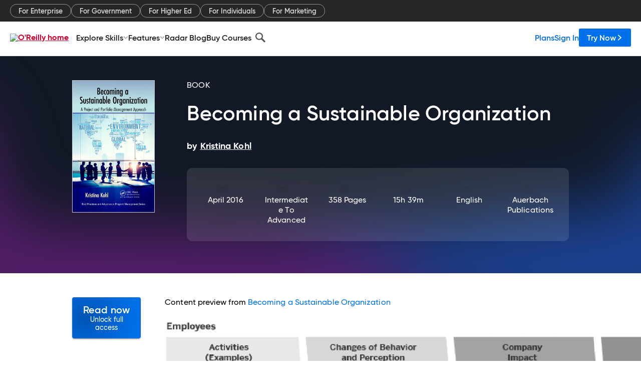

--- FILE ---
content_type: text/css; charset=utf-8
request_url: https://www.oreilly.com/library/view/dist/client-render.UY6HGS44.css
body_size: 9158
content:
.orm-ff-BetaBlob-betaBlob{position:absolute;bottom:0;right:0}.orm-ff-MultiSelect-container{border:none;padding:0;margin:0;display:flex;justify-content:flex-end;flex-wrap:wrap;gap:1rem}.orm-ff-MultiSelect-container:disabled{pointer-events:none}.orm-ff-MultiSelect-label{border-radius:.5rem;border:1px solid var(--orm-modern-n2);background:var(--orm-modern-n1);font-family:var(--omui-font-family-sans-serif);font-weight:400;padding:1.5rem 1rem;display:flex;align-items:center;gap:.5rem;font-size:var(--fs-text-body);margin-top:.5rem;min-width:8rem;letter-spacing:.5px}.orm-ff-MultiSelect-label:hover,.orm-ff-MultiSelect-label:focus-visible{border:1px solid #302F2A;color:#0071eb;font-weight:700;letter-spacing:.27px}.orm-ff-MultiSelect-label:has(input[type=checkbox]:checked){color:#0071eb;border-color:#0071eb;background:linear-gradient(0deg,#c4e0ff14 0% 100%),var(--NeutralLight-White, #FFF);font-weight:700;letter-spacing:.27px}.orm-ff-MultiSelect-checkbox:hover{color:#0071eb}.orm-ff-MultiSelect-suggestedResponsesText{font-weight:700;font-size:1.125rem;color:#606f7d;margin-top:1rem;margin-bottom:.5rem}.orm-ff-FocusTrap-trap{margin:0;padding:0;border:none}.orm-ff-ErrorView-root{font-weight:500;display:flex;flex-direction:column;align-items:center;font-size:1.5rem}.orm-ff-ErrorView-errorHeader{font-weight:700;color:inherit;display:flex;flex-direction:column;align-items:center}.orm-ff-ErrorView-errorCode{font-size:8.75rem}.orm-ff-ErrorView-errorDescription{font-size:1.5rem}.orm-ff-ErrorView-errorMessage{max-width:663px;text-align:center}.orm-ff-ErrorView-errorMessage a{font-size:1.5rem}.orm-ff-MissingContentView-root{font-weight:500;display:flex;flex-direction:column;align-items:center;font-size:1.5rem;justify-content:center;height:500px}.orm-ff-MissingContentView-missingContentHeader{font-weight:700;color:inherit;display:flex;flex-direction:column;align-items:center}.orm-ff-MissingContentView-missingContentCode{font-size:8.75rem}.orm-ff-MissingContentView-missingContentDescription{font-size:1.5rem}.orm-ff-MissingContentView-missingContentMessage{text-align:center}.orm-ff-Notification-notificationBar{align-items:center;position:relative;display:flex;height:3rem;margin:.5rem;padding:.75rem .75rem .75rem .6rem;background:var(--bridge);border-radius:4px;line-height:0}@media(min-width:45em){.orm-ff-Notification-notificationBar{margin:1rem;padding-left:1rem}}@media(min-width:80em){.orm-ff-Notification-notificationBar{height:4rem;margin:1.5rem;padding:1rem 1rem 1rem 1.5rem}}.orm-ff-Notification-notificationBar__content{align-items:center;display:flex;gap:1rem;font-family:var(--omui-font-family-gilroy)}.orm-ff-Notification-notificationBar__body{font-family:var(--omui-font-family-sans-serif);flex-grow:1;flex-shrink:1;color:#fff;font-size:.875rem;font-weight:500;letter-spacing:.5px}@media(min-width:80em){.orm-ff-Notification-notificationBar__body{font-size:1rem;letter-spacing:0}}.orm-ff-SettingsShell-settingsContainer{width:100%;height:100%;display:flex;flex-basis:0;padding:30px 0;background-color:#f7fafc}.orm-ff-SettingsShell-nav{flex-basis:20%;margin-right:91px}.orm-ff-SettingsShell-link{color:var(--iron);font-weight:500;font-size:14px;text-decoration:none}.orm-ff-SettingsShell-active{color:var(--carmine);font-size:14px;text-decoration:underline}.orm-ff-SettingsShell-list{list-style-type:none;padding:0;margin:10px 0 0;display:flex;flex-direction:column;align-items:flex-end}.orm-ff-SettingsShell-list li{margin-bottom:12px;line-height:20px}.orm-ff-SettingsShell-content{flex-basis:80%}.orm-ff-SettingsShell-selectSection{display:none}@media(max-width:950px){.orm-ff-SettingsShell-settingsContainer{width:100%;flex-direction:column;padding:0 0 30px}.orm-ff-SettingsShell-nav{margin:0}@supports (flex-basis: 0){.orm-ff-SettingsShell-nav{flex-basis:0}}.orm-ff-SettingsShell-content{padding:20px;flex-basis:100%}.orm-ff-SettingsShell-list{display:none}.orm-ff-SettingsShell-selectSection{display:flex}.orm-ff-SettingsShell-select{width:100%}.orm-ff-SettingsShell-nav{background-color:#eee;padding:1rem}}.orm-ff-MobileSelect-MobileNav{position:absolute;z-index:1;width:100%;filter:drop-shadow(0px 1px 3px rgba(0,0,0,.25))}.orm-ff-MobileSelect-MobileNavList{margin:0;padding:0;list-style:none;background-color:var(--orm-modern-white);border:1px solid var(--borders);border-top:none}.orm-ff-MobileSelect-MobileNavListItem+.orm-ff-MobileSelect-MobileNavListItem{border-top:1px solid var(--borders)}.orm-ff-MobileSelect-MobileSelect{position:relative;width:100%}svg.orm-ff-MobileSelect-ToggleIcon{margin-left:auto;transform-origin:center}.orm-ff-BlobLeft-blobLeft{left:-1rem;position:absolute;top:-70%;width:auto;height:100%;pointer-events:none;opacity:.75}.orm-ff-BlobRight-blobRight{right:-1rem;top:-50%;position:absolute;width:auto;height:100%;pointer-events:none;opacity:.75}.appcues appcues-container.ontop{z-index:1203}html.menu-open{overflow:hidden;height:100dvh}body{--orm-global-header-height: 52px;--orm-global-header-height--auth: 52px}@media(min-width:768px){body{--orm-global-header-height: 112px}body.scrolling #orm-global-site-banner{--orm-global-header-height: 72px;--orm-global-header-height--auth: 72px}}@media(min-width:1370px){body{--orm-global-header-height--auth: 112px}}html main#maincontent.maincontent--default{padding-top:var(--orm-global-header-height)}html main#maincontent.maincontent--auth{padding-top:var(--orm-global-header-height--auth)}#orm-global-site-banner{--header-background-color: var(--orm-modern-white);--header-padding-inline: 2px;position:fixed;left:0;right:0;top:0;z-index:1201;display:flex;flex-direction:column;height:var(--orm-global-header-height);width:100%;background-color:var(--header-background-color);transform:translateY(0);transition:transform .25s cubic-bezier(0,.89,0,1),height .25s cubic-bezier(0,.89,0,1)}#orm-global-site-banner .orm-global-site-banner__block{align-items:center;display:flex;gap:1rem}#orm-global-site-banner #orm-global-site-banner__content{--padding-block: 2px;position:relative;z-index:2;display:flex;justify-content:space-between;height:100%;padding-block:var(--padding-block);padding-inline:var(--header-padding-inline);box-shadow:0 1px 3px #0000001f}@media(min-width:1370px){#orm-global-site-banner #orm-global-site-banner__content{--padding-block: 1rem}}#orm-global-site-banner .orm-global-site-banner__link{--menu-element-padding-inline: .875rem;align-items:center;display:inline-flex;height:calc(2.5rem - 2px);padding-inline:var(--menu-element-padding-inline);color:var(--orm-modern-dark);text-decoration:none;white-space:nowrap;-webkit-appearance:none;-moz-appearance:none;appearance:none;background:transparent;border:1px solid transparent;border-radius:.25rem;cursor:pointer;transition:background-color .25s cubic-bezier(.4,0,.2,1),box-shadow .25s cubic-bezier(.4,0,.2,1),color .25s cubic-bezier(.4,0,.2,1),border-color .25s cubic-bezier(.4,0,.2,1),opacity .25s cubic-bezier(.4,0,.2,1)}#orm-global-site-banner .orm-global-site-banner__link.orm-global-site--link-as-button{color:var(--orm-modern-white);background-color:var(--orm-modern-b500)}@media(hover:hover){#orm-global-site-banner .orm-global-site-banner__link:hover{color:var(--orm-modern-b500);border-color:var(--orm-modern-b500)}#orm-global-site-banner .orm-global-site-banner__link.orm-global-site--link-as-button:hover{color:var(--orm-modern-white);box-shadow:0 1px 4px #0000004d}}#orm-global-site-banner .orm-global-site-banner__list{--list-gap: .5rem;--padding: 0;align-items:center;display:flex;gap:var(--list-gap);margin:0;padding:var(--padding);list-style:none}#orm-global-site-banner .orm-global-site-banner__list-item{position:relative}#orm-global-site-banner #orm-global-site-logo{--logo-fill-color: var(--orm-modern-r500);--logo-height: 1.25rem;fill:var(--logo-fill-color);height:var(--logo-height);width:auto}#orm-global-site-banner #orm-global-site-banner[data-color-mode=dark] #orm-global-site-logo{--logo-fill-color: var(--orm-modern-white)}@media(min-width:1440px){#orm-global-site-banner #orm-global-site-logo{--logo-height: 1.5rem}}#orm-global-site-banner #orm-global-site-logo-link{align-items:center;display:inline-flex;justify-content:center;height:100%;padding:0}@media(max-width:1369px){#orm-global-site-banner *[data-hidden=sm]{display:none}}#orm-global-site-banner.orm-global-site-header--auth{height:var(--orm-global-header-height--auth)}#orm-global-site-banner[data-color-mode=dark]{--header-background-color: var(--iron)}#orm-global-site-banner[aria-hidden=true]{visibility:hidden;transform:translateY(-100%)}@media(min-width:1370px){#orm-global-site-banner{--header-padding-inline: 1.5rem}}@media(min-width:1440px){#orm-global-site-banner{--header-padding-inline: 2rem}}#orm-global-marketing-nav{--marketing-nav-height: 40px;flex:0 0 var(--marketing-nav-height);height:var(--marketing-nav-height);padding-block:.5rem;padding-inline:var(--header-padding-inline);background-color:#000000d9;transition:margin .25s cubic-bezier(0,.89,0,1)}body.scrolling #orm-global-marketing-nav{margin-top:-40px}#orm-global-marketing-nav__list{display:flex;align-items:center;gap:.5rem;margin:0;padding:0;list-style:none}.orm-global-marketing-nav-list-item__link{display:block;margin:0;padding:5px 16px 4px;color:#fffc;font-size:.875rem;font-weight:500;line-height:1rem;text-decoration:none;background-color:#fff0;border:1px solid;border-radius:100px;border:1px solid rgba(255,255,255,.5);opacity:1;transition:color .15s,background-color .15s,border-color .15s}.orm-global-marketing-nav-list-item__link:is(:focus,:hover){color:#000;border-color:#fff;background-color:#fff;text-decoration:none}.orm-global-site-menu{--menu-gap: 1rem;display:flex;flex-direction:column;flex:1;gap:var(--menu-gap);margin:0;min-width:298px;padding:23px 0;list-style:none}.orm-global-site-menu__divider{display:block;flex:0 0 1px;height:1px;margin:0 1.5rem;width:auto;background-color:var(--orm-modern-n2);border-top:none}.orm-global-site-menu__footer{padding:0 1.5rem 1.5rem}.orm-global-site-menu__link{align-items:center;display:flex;padding:0 1.5rem;width:100%;color:var(--orm-modern-b500);font-size:1.125rem;font-weight:700;letter-spacing:.005em;line-height:1.3334;text-decoration:none;white-space:nowrap;-webkit-appearance:none;-moz-appearance:none;appearance:none;background:transparent;border:none;cursor:pointer}.orm-global-site-banner-list--open .orm-global-site-menu__link[data-level="1"]:not([aria-expanded=true]){opacity:.61}.orm-global-site-menu__link svg{margin-left:auto;transition:fill .2s cubic-bezier(.4,0,.2,1) 0ms,transform .15s ease-in-out}.orm-global-site-menu__link:focus-visible svg{transform:translate(4px)}@media(hover:hover){.orm-global-site-menu__link:hover{color:var(--orm-modern-b500);text-decoration:underline;opacity:1}.orm-global-site-menu__link:hover svg{transform:translate(4px)}}.orm-global-site-menu__view-all{display:flex;align-items:center;gap:.5rem;color:var(--orm-modern-b500);text-decoration:none}@media(hover:hover){.orm-global-site-menu__view-all:hover{color:var(--orm-modern-b500)}}.orm-global-site-menu__popover{--margin: 0;flex-direction:column;padding:0;margin:var(--margin);-webkit-appearance:none;-moz-appearance:none;appearance:none;border:1px solid var(--orm-modern-b500);border-radius:.25rem}.orm-global-site-menu__popover[open]{display:flex}.orm-global-site-menu__popover[data-level="1"]{--margin: .5rem 0 0 0}.orm-global-site-menu__popover[data-level="2"]{bottom:0;left:calc(100% - 2px);top:-1px;height:calc(100% + 2px);padding-left:2px;border-left:1px solid var(--orm-modern-white);border-radius:0 .25rem .25rem 0}.orm-global-site-menu__popover[data-level="2"]:before{position:absolute;left:0;top:1rem;height:calc(100% - 2rem);width:1px;background-color:var(--orm-modern-b500);content:""}.orm-global-mobile-drawer{left:0;position:fixed;top:0;z-index:2;display:flex;flex-direction:column;height:100%;padding:52px 0 0;width:100%;background-color:var(--orm-modern-white);overflow-y:auto;overflow-x:hidden;transition:transform .25s cubic-bezier(.4,0,.2,1)}.orm-global-mobile-drawer[hidden]{transform:translate3d(100%,0,0)}.orm-global-site-mobile-menu{--menu-gap: 1rem;margin:0;padding:0 0 1.5rem;display:flex;flex-direction:column;flex:1;gap:var(--menu-gap);list-style:none}.orm-global-site-mobile-menu__back-button{align-items:center;display:inline-flex;gap:.5rem;color:var(--orm-modern-b500);-webkit-appearance:none;-moz-appearance:none;appearance:none;background:transparent;border:none;cursor:pointer}.orm-global-site-mobile-menu__footer{padding:1.5rem;box-shadow:#00000026 0 -1px 5px}.orm-global-site-mobile-menu__link{--menu-element-padding-inline: 1.5rem;display:inline-flex;align-items:center;height:calc(2.5rem - 2px);padding-inline:var(--menu-element-padding-inline);width:100%;color:var(--orm-modern-b500);font-size:clamp(1.2657rem,4vw,1.42rem);text-decoration:none;white-space:nowrap;-webkit-appearance:none;-moz-appearance:none;appearance:none;background:transparent;border:none;cursor:pointer;transition:background-color .25s cubic-bezier(.4,0,.2,1),box-shadow .25s cubic-bezier(.4,0,.2,1),color .25s cubic-bezier(.4,0,.2,1),border-color .25s cubic-bezier(.4,0,.2,1),opacity .25s cubic-bezier(.4,0,.2,1)}button.orm-global-site-mobile-menu__link svg{margin-left:auto}.orm-global-site-mobile-menu__link.orm-global-site--link-as-button{margin-inline:var(--menu-element-padding-inline);padding-inline:.5rem;width:calc(100% - (var(--menu-element-padding-inline) * 2));color:var(--orm-modern-white);background:var(--orm-modern-b500);border-radius:.25rem}.orm-global-site-mobile-menu__header{padding:1rem 1.5rem}.orm-global-site-mobile-menu__title{margin:0;font-weight:700;font-size:1.125rem;line-height:1.3334;letter-spacing:.005em}.orm-global-mobile-pane{--mobile-pane-padding-block: 69px 1rem;--mobile-pane-padding-inline: 1rem;left:0;position:fixed;top:0;z-index:1;display:flex;gap:1rem;flex-direction:column;height:100%;padding-block:var(--mobile-pane-padding-block);padding-inline:var(--mobile-pane-padding-inline);width:100%;background-color:var(--orm-modern-white);overflow-y:auto;overflow-x:hidden;transition:transform .25s cubic-bezier(.4,0,.2,1)}.orm-global-mobile-pane[aria-hidden=true]{transform:translate3d(0,-100%,0)}#orm-global-mobile-pane--navigation{--mobile-pane-padding-inline: 0}.orm-global-mobile-toggle{--toggle-display: flex;position:relative;align-items:center;display:var(--toggle-display);height:3rem;justify-content:center;margin:0;padding:0;width:3rem;color:inherit;-webkit-appearance:none;-moz-appearance:none;appearance:none;background:transparent;border:none;cursor:pointer}.orm-global-mobile-toggle:is(:focus-visible,:focus){outline:var(--orm-modern-b500) auto 1px}@media(min-width:1370px){.orm-global-mobile-toggle{--toggle-display: none}}.orm-global-mobile-toggle svg{left:50%;position:absolute;top:50%;opacity:0;transition:opacity .15s ease-in-out;transform:translate(-50%,-50%)}.orm-global-mobile-toggle[aria-expanded=false] svg[data-closed-icon]{opacity:1}.orm-global-mobile-toggle[aria-expanded=true] svg[data-open-icon]{opacity:1}.orm-global-site-search-form{position:relative}@media(min-width:1370px){.orm-global-site-search-form{width:25.5rem}}.orm-global-site-search-icon{position:absolute;left:0;top:0;align-items:center;display:flex;justify-content:center;height:2rem;width:2rem}.orm-global-site-search-input{height:2rem;padding-left:2rem;width:100%;font-weight:500;font-size:.8888rem;border:1px solid var(--orm-modern-n3);border-radius:.25rem}.orm-global-site-search-input::-moz-placeholder{color:#7575756b;font-size:.875rem;font-weight:500}.orm-global-site-search-input::placeholder{color:#7575756b;font-size:.875rem;font-weight:500}.orm-global-site-search-label__text{clip:rect(0 0 0 0);clip-path:inset(50%);height:1px;overflow:hidden;position:absolute;white-space:nowrap;width:1px}.orm-global-skip-link{display:block;position:fixed;padding:1rem 1.5rem;border-radius:.25rem;top:1rem;left:1rem;z-index:3000;background-color:var(--orm-modern-white);border:1px solid var(--orm-modern-b500);transform:translate(-120%);transition:transform .25s}.orm-global-skip-link:focus,.orm-global-skip-link:focus-visible{transform:translate(0)}:root{--color-call-to-action--default: #222;--color-call-to-action--alternate: #0071eb;--marketing-nav-height: 44px;--nav-transition: .15s ease-in-out;--site-header-height: 72px;--section-block-padding: 20px;--section-inline-padding: 8px}@media(min-width:768px){:root{--site-header-height: 114px}}@media(min-width:1152px){:root{--site-header-height: 108px}}.header-icon{pointer-events:none}.menu{display:flex;margin:0;padding:0;list-style:none}@media(max-width:623.5px){.menu{flex-direction:column}}@media(min-width:1151.5px){.menu{position:relative}}.menu-item{--menu-item-position: relative;position:var(--menu-item-position)}.menu-item--level-1{--menu-item-position: static}.menu__item:is(:focus,:focus-within)>.submenu{display:flex}@media(hover:hover){.menu__item:is(:hover)>.submenu{display:flex}}.menu-item.view-all{margin-top:auto}.menu-item.view-all>a{--link-color: var(--color-call-to-action--alternate)}.menu-item-link{--link-color: var(--color-call-to-action--default);position:relative;align-items:center;display:flex;gap:6px;padding:8px 0;color:var(--link-color);font-size:16px;font-weight:600;line-height:1;text-decoration:none;white-space:nowrap}@media(max-width:1151.5px){.menu-item-link{line-height:1.33;padding:8px 20px}}.menu-item-link:is(:focus,:active){color:var(--link-color);outline:none}@media(hover:hover){.menu-item-link:is(:hover){color:var(--link-color)}}@media(max-width:623.5px){.menu-item-link--button svg{display:none}}@media(min-width:624px){.menu-item-link--button{display:flex;align-items:center;padding:10px 16px;gap:4px;color:#fff;font-weight:600;text-decoration:none;background-color:var(--color-call-to-action--alternate);border-radius:2px;transition:box-shadow var(--nav-transition)}.menu-item-link--button:is(:focus,:active){color:#fff;text-decoration:none;box-shadow:0 1px 4px #0000004d}}@media(hover:hover){.menu-item-link--button:is(:hover){color:#fff;text-decoration:none;box-shadow:0 1px 4px #0000004d}}@media(min-width:624px){.menu-item-link--cta{--link-color: var(--color-call-to-action--alternate)}}.menu-item-link--level-0:after{content:"";position:absolute;bottom:-2px;left:0;right:0;height:2px;background-color:var(--link-color);opacity:0;transition:opacity var(--nav-transition)}.menu-item-link--level-0:is(:focus,:active):after{opacity:1}@media(hover:hover){.menu-item-link--level-0:is(:hover):after{opacity:1}}@media(max-width:1151.5px){.menu-item-link--level-0>svg{display:none}}.menu-item-link--level-1:not([aria-haspopup]):is(:focus,:active){text-decoration:underline}@media(hover:hover){.menu-item-link--level-1:not([aria-haspopup]):is(:hover){text-decoration:underline}}.menu-item-link--level-1{padding:12px 20px}.menu-item-link--level-1>svg{margin-left:auto}.menu-item-link--level-1:is(:focus,:active)>svg{fill:currentColor}@media(hover:hover){.menu-item-link--level-1:is(:hover)>svg{fill:currentColor}}@media(max-width:1151.5px){.menu-item-link--level-1{margin-left:20px;border-left:2px solid #d1d1d1}}.menu-item-link--level-2{padding:10px 20px}.menu-item-link--level-2:is(:focus,:active){text-decoration:underline}@media(hover:hover){.menu-item-link--level-2:is(:hover){text-decoration:underline}}.menu-item__link--pill{align-items:center;display:flex;justify-content:center;margin:0;padding:5px 16px 4px;font-family:gilroy,Arial,sans-serif;font-size:.875rem;font-weight:600;line-height:1rem;color:#fffc;text-decoration:none;background-color:#fff0;border:1px solid rgba(255,255,255,.5);border-radius:100px;opacity:1;transition:color var(--nav-transition),background-color var(--nav-transition),border-color var(--nav-transition)}.menu-item__link--pill:is(:focus,:active){color:#000;border-color:#fff;background-color:#fff;text-decoration:none}@media(hover:hover){.menu-item__link--pill:is(:hover){color:#000;border-color:#fff;background-color:#fff;text-decoration:none}}.submenu{position:absolute;display:none;flex-direction:column;padding:12px 0;min-width:240px;background:#f7f7f7fa;list-style:none}@media(max-width:1151.5px){.submenu{position:static;padding:0;display:block}}.submenu--level-1{left:100%;top:0;flex-direction:column;height:auto;min-height:100%;padding:12px 0;border-left:1px solid #ddd}#marketing-menu-inner{min-height:0;background:#000000d9}#marketing-menu-list{--block-padding: 20px;--inline-padding: 8px;padding:var(--inline-padding) var(--block-padding);gap:8px}#marketing-menu-outer{display:none;grid-template-rows:1fr;overflow:hidden;transition:grid-template-rows var(--nav-transition)}@media(min-width:768px){#marketing-menu-outer{display:grid}}body.scrolling #marketing-menu-outer{grid-template-rows:0fr}#mobile-navigation-toggle{--mobile-nav-bars-color: var(--color-call-to-action--default);position:relative;display:block;height:42px;margin:0 -10px 0 0;padding:0;width:48px;-webkit-appearance:none;-moz-appearance:none;appearance:none;background-color:transparent;border:0;cursor:pointer;outline:none;perspective:80px;transition:opacity .15s linear,filter .15s linear}@media(hover:hover){#mobile-navigation-toggle:hover{opacity:.7}}@media(min-width:1152px){#mobile-navigation-toggle{display:none}}#mobile-navigation-toggle-bars{left:10px;position:absolute;top:50%;z-index:0;height:4px;margin-top:-2px;width:28px;background-color:var(--mobile-nav-bars-color);transition:background-color .15s cubic-bezier(.645,.045,.355,1)}#mobile-navigation-toggle[aria-expanded=true] #mobile-navigation-toggle-bars{background-color:transparent}#mobile-navigation-toggle-bars:after,#mobile-navigation-toggle-bars:before{position:absolute;z-index:0;display:block;height:4px;width:28px;background-color:var(--mobile-nav-bars-color);content:"";transition:transform .15s cubic-bezier(.645,.045,.355,1)}#mobile-navigation-toggle-bars:after{bottom:-9px}#mobile-navigation-toggle-bars:before{top:-9px}#mobile-navigation-toggle[aria-expanded=true] #mobile-navigation-toggle-bars:after{transform:translate3d(0,-9px,0) rotate(-45deg)}#mobile-navigation-toggle[aria-expanded=true] #mobile-navigation-toggle-bars:before{transform:translate3d(0,9px,0) rotate(45deg)}.nav-search-button{--nav-search-button-display: none;--size: 36px;align-items:center;display:var(--nav-search-button-display);height:var(--size);justify-content:center;margin:0;padding:0;width:var(--size);background:transparent;-webkit-appearance:none;-moz-appearance:none;appearance:none;border:none;cursor:pointer}@media(min-width:1152px){.nav-search-button{--nav-search-button-display: flex}}#nav-search-form{--nav-search-form-background-color: transparent;--nav-search-form-display: block;--nav-search-form-opacity: 1;--nav-search-form-padding: 10px 20px;--nav-search-form-position: static;position:var(--nav-search-form-position);top:0;left:0;right:0;z-index:1000;align-items:center;display:var(--nav-search-form-display);height:100%;justify-content:center;padding:var(--nav-search-form-padding);background-color:var(--nav-search-form-background-color);transition:opacity var(--nav-transition);opacity:var(--nav-search-form-opacity)}@media(min-width:1152px){#nav-search-form{--nav-search-form-background-color: rgba(220, 220, 220, .9);--nav-search-form-display: none;--nav-search-form-opacity: 0;--nav-search-form-padding: 0 20px;--nav-search-form-position: fixed;backdrop-filter:saturate(200%) blur(16px)}}#nav-search-form.ready{display:flex}#nav-search-form.open{opacity:1}#nav-search-form-input-container{align-items:center;display:flex;justify-content:center;flex:1}#nav-search-form-input-box{--nav-search-form-input-box-border-radius: 0;--nav-search-form-input-box-border: 1px solid #ddd;align-items:center;gap:8px;display:flex;width:100%;max-width:500px;padding-inline:8px;background:#fff;border:var(--nav-search-form-input-box-border);border-radius:var(--nav-search-form-input-box-border-radius)}@media(min-width:1152px){#nav-search-form-input-box{--nav-search-form-input-box-border: 1px solid transparent;--nav-search-form-input-box-border-radius: 8px}}#nav-search-form-input{min-height:40px;font-size:16px;font-weight:600;flex:1;border:none}#nav-search-form-input:is(:focus){outline:none}#primary-menu{align-items:center;flex:1}@media(max-width:623.5px){#primary-menu{position:absolute;right:0;top:64px;flex-direction:column;max-height:calc(100dvh - 64px);width:100%;box-shadow:0 4px 8px #0000000d;overflow-y:auto}#primary-menu.navigation-hidden{display:none}}@media(min-width:624px)and (max-width:1151.5px){#primary-menu{justify-content:flex-end}}#primary-menu-item-left{flex:1}@media(max-width:623.5px){#primary-menu-item-left{padding:10px 0;width:100%;background:#f7f7f7fa}}@media(min-width:624px)and (max-width:1151.5px){#primary-menu-item-left.navigation-hidden{display:none}#primary-menu-item-left{position:absolute;right:0;top:calc(100% + 1px);z-index:100;max-height:calc(100dvh - 100%);background:#f7f7f7fa;box-shadow:0 4px 8px #0000000d;overflow-y:auto}}@media(min-width:624px)and (max-width:1151.5px){#primary-menu-list-left{flex-direction:column}}@media(min-width:1152px){#primary-menu-list-left{align-items:center;gap:24px}}@media(max-width:623.5px){#primary-menu-item-right{padding:10px 0;width:100%;background:#f7f7f7fa;border-bottom:1px solid #fff}}@media(min-width:624px){#primary-menu-list-right{align-items:center;gap:16px}}@media(min-width:624px)and (max-width:1151.5px){#primary-menu-list-right .menu-item-link{line-height:1}#primary-menu-list-right .menu-item-link:not(.menu-item-link--button){padding:0}}#primary-menu-logo-link{display:block;width:132px}#primary-menu-logo{display:block;width:100%}#primary-menu-section{--block-padding: 5px;--primary-menu-gap: 0px;--primary-menu-justification: space-between;align-items:center;justify-content:var(--primary-menu-justification);display:flex;gap:var(--primary-menu-gap);padding:var(--block-padding) 20px}@media(min-width:624px){#primary-menu-section{--primary-menu-gap: 10px}}@media(min-width:768px){#primary-menu-section{--block-padding: 14px}}@media(min-width:1152px){#primary-menu-section{--primary-menu-gap: 50px;--primary-menu-justification: flex-start}}#orm-global-site-banner{position:fixed;top:0;z-index:500;max-width:100%;padding:0;width:100%;background-color:#fffffff2;backdrop-filter:saturate(200%) blur(16px);border-bottom:1px solid rgba(0,0,0,.1);transition:transform var(--nav-transition)}#orm-global-site-banner-content{width:100%;max-width:100%;margin:0 auto;padding:0}#skip-to-main{--offset: 10px}#skip-to-main{left:var(--offset);position:absolute;top:-100%;z-index:501;display:block;padding:12px 16px;color:#fff;text-decoration:none;background:#000;border:none;border-radius:8px;transition:top var(--nav-transition)}#skip-to-main:focus{top:var(--offset);color:#fff;border:2px solid var(--data-red);outline:none}@media(max-width:1151.5px){#submenu-explore-skills-0{display:none}}#orm-global-site-banner[data-match-authenticated=true]{--minimum-header-height: 52px;min-height:var(--minimum-header-height)}#orm-global-site-banner[data-match-authenticated=true] #primary-menu-section{align-items:center}#orm-global-site-banner[data-match-authenticated=true] #primary-menu-logo-link{--primary-menu-logo-height: 48px;align-items:center;display:flex;height:var(--primary-menu-logo-height);width:auto}#orm-global-site-banner[data-match-authenticated=true] #primary-menu-logo{--logo-height: 20px;height:var(--logo-height)}#orm-global-site-banner[data-match-authenticated=true] #primary-menu-section{--primary-menu-padding: 2px;--primary-menu-justification: flex-start;gap:24px;padding:var(--primary-menu-padding)}#orm-global-site-banner[data-match-authenticated=true] .menu-item__link[aria-haspopup] svg{display:none}#orm-global-site-banner[data-match-authenticated=true] #mobile-navigation-toggle{--toggle-size: 48px;height:var(--toggle-size);width:var(--toggle-size);order:-1}#orm-global-site-banner[data-match-authenticated=true] #mobile-navigation-toggle-bars{left:16px;height:2px;width:16px}#orm-global-site-banner[data-match-authenticated=true] #mobile-navigation-toggle-bars:after,#orm-global-site-banner[data-match-authenticated=true] #mobile-navigation-toggle-bars:before{height:2px;width:16px}#orm-global-site-banner[data-match-authenticated=true] #mobile-navigation-toggle-bars:after{bottom:-5px}#orm-global-site-banner[data-match-authenticated=true] #mobile-navigation-toggle-bars:before{top:-5px}@media(min-width:1280px){#orm-global-site-banner[data-match-authenticated=true]{--minimum-header-height: 72px}#orm-global-site-banner[data-match-authenticated=true] #primary-menu-logo-link{--primary-menu-logo-height: 40px}#orm-global-site-banner[data-match-authenticated=true] #primary-menu-logo{--logo-height: auto}#orm-global-site-banner[data-match-authenticated=true] #primary-menu-section{--primary-menu-padding: 16px 32px}}#site-footer a{color:#515151;text-decoration:none;white-space:nowrap}#site-footer a:is(:focus,:active){text-decoration:underline}@media(hover:hover){#site-footer a:is(:hover){text-decoration:underline}}#site-footer h2{font-size:1.25rem;font-weight:300;color:#222}#site-footer img{max-width:100%}#site-footer p{margin:0;font-size:1rem;font-weight:600}#site-footer ul{display:flex;margin:0;padding:0;list-style:none}.site-footer__heading{margin:0;padding:0;font-size:.875rem;line-height:1.5em;font-weight:400;text-transform:none}.site-footer__heading a{font-size:inherit;line-height:inherit;font-weight:inherit;text-transform:inherit}.site-footer__image{max-height:44px}.site-footer__list{display:flex;flex-direction:column;gap:16px}.site-footer-list__ul{flex-direction:column;gap:12px}.site-footer-list__ul--horizontal{align-items:center;flex-direction:row;gap:4px 8px}.site-footer-list__ul--wrap{flex-wrap:wrap}.site-footer__section:not(:last-child){padding-bottom:40px;border-bottom:1px solid #ddd}#site-footer{padding-block:40px;color:#515151;background-color:#f1f1f1;background:#f1f1f1 linear-gradient(to bottom,#f1f1f1,#fff)}#site-footer-container{display:flex;flex-direction:column;gap:40px;padding-inline:20px}#site-footer-social{align-items:center;display:flex;gap:16px}#site-footer-social-list{gap:16px}.site-footer-social-list__link{align-items:center;display:flex;justify-content:center;height:20px;width:20px}#site-footer-company-info{display:grid;grid-template-columns:repeat(auto-fit,minmax(270px,1fr));gap:40px}.site-footer-company-info__column{display:flex;flex-wrap:wrap;gap:40px 80px}#site-footer-company-info-column-left{display:flex;flex-wrap:wrap}#site-footer-company-info-column-right{display:grid;grid-template-columns:repeat(auto-fit,minmax(290px,1fr))}.site-footer-company-info-right-column__item{max-width:350px}#site-footer-subfooter{display:flex;flex-direction:column;gap:24px}#site-footer-subfooter a{font-size:.875rem;font-weight:600}#site-footer #site-footer-subfooter-donotsell-link{text-decoration:underline}#site-footer-subfooter-logo{height:21px}#site-footer-subfooter-copyright{display:flex;flex-direction:column;gap:4px}#site-footer #site-footer-subfooter-copyright p{font-size:.875rem}#site-footer-subfooter-copyright-links{gap:3.5px}#site-footer-subfooter-copyright-links li:not(:last-child):after{content:" \2022"}html:not(.loggedIn) .loggedInOnly{display:none}html.loggedIn .loggedInOnly{display:inherit}html:not(.loggedIn) .loggedOutOnly{display:inherit}html.loggedIn .loggedOutOnly{display:none}@media(max-width:767.5px){html *.mobileHidden{display:none}}@media(min-width:768px)and (max-width:1151.5px){html *.tabletHidden{display:none}}@media(min-width:768px){html *.mobileOnly{display:none}}.orm-ff-Description-Description{--description-clamp: 3;--text-color: var(--orm-modern-dark);min-height:0;margin:0;padding-bottom:1px;padding-top:3px;color:var(--text-color);font-family:var(--font-family-gilroy);font-weight:500;font-size:.8888rem;line-height:1.1252}.orm-ff-Description-Clamped{-webkit-box-orient:vertical;-webkit-line-clamp:var(--description-clamp);display:-webkit-box;line-clamp:var(--description-clamp);overflow:hidden}:root{--orm-modern-r500: #d30000;--orm-modern-r700: #aa0000;--orm-modern-r900: #810000;--orm-modern-g500: #85ea72;--orm-modern-g700: #45b730;--orm-modern-g900: #308220;--orm-modern-b500: #0071eb;--orm-modern-b700: #0054b5;--orm-modern-b900: #004492;--orm-modern-t500: #14d4d8;--orm-modern-t700: #02b4b8;--orm-modern-t900: #008285;--orm-modern-p500: #8e22a7;--orm-modern-p700: #6f1385;--orm-modern-p900: #600d73;--orm-modern-y500: #f7ed01;--orm-modern-y700: #ddd40f;--orm-modern-y900: #cdc405;--orm-modern-gradient1: linear-gradient(144deg, #0071eb 0%, #6f1385 100%);--orm-modern-gradient2: linear-gradient(171deg, #403aaf 0%, #6f1385 100%);--orm-modern-dark: #302f2a;--orm-modern-white: #ffffff;--orm-modern-n1: #f3f2f5;--orm-modern-n2: #cacbd6;--orm-modern-n3: #54595e}@font-face{font-family:Gilroy;font-display:swap;font-weight:300;font-style:normal;src:url(https://cdn.oreillystatic.com/fonts/Gilroy/Family/gilroy-light.woff2) format("woff2"),url("./gilroy-light-PQCO4SJN-PQCO4SJN.woff2") format("woff2"),url(https://cdn.oreillystatic.com/fonts/Gilroy/Family/gilroy-light.woff) format("woff"),url("./gilroy-light-A3PAAL7T-A3PAAL7T.woff") format("woff")}@font-face{font-family:Gilroy;font-display:swap;font-weight:300;font-style:italic;src:url(https://cdn.oreillystatic.com/fonts/Gilroy/Family/gilroy-lightitalic.woff2) format("woff2"),url("./gilroy-lightitalic-A4ZOY3OI-A4ZOY3OI.woff2") format("woff2"),url(https://cdn.oreillystatic.com/fonts/Gilroy/Family/gilroy-lightitalic.woff) format("woff"),url("./gilroy-lightitalic-S3E4R5BZ-S3E4R5BZ.woff") format("woff")}@font-face{font-family:Gilroy;font-display:swap;font-weight:400;font-style:normal;src:url(https://cdn.oreillystatic.com/fonts/Gilroy/Family/gilroy-regular.woff2) format("woff2"),url("./gilroy-regular-P5J54RCI-P5J54RCI.woff2") format("woff2"),url(https://cdn.oreillystatic.com/fonts/Gilroy/Family/gilroy-regular.woff) format("woff"),url("./gilroy-regular-LF6HDOYE-LF6HDOYE.woff") format("woff")}@font-face{font-family:Gilroy;font-display:swap;font-weight:400;font-style:italic;src:url(https://cdn.oreillystatic.com/fonts/Gilroy/Family/gilroy-regularitalic.woff2) format("woff2"),url("./gilroy-regularitalic-UQRMNKFY-UQRMNKFY.woff2") format("woff2"),url(https://cdn.oreillystatic.com/fonts/Gilroy/Family/gilroy-regularitalic.woff) format("woff"),url("./gilroy-regularitalic-NLORJS3P-NLORJS3P.woff") format("woff")}@font-face{font-family:Gilroy;font-display:swap;font-weight:500;font-style:normal;src:url(https://cdn.oreillystatic.com/fonts/Gilroy/Family/gilroy-medium.woff2) format("woff2"),url("./gilroy-medium-7DIYTOIV-7DIYTOIV.woff2") format("woff2"),url(https://cdn.oreillystatic.com/fonts/Gilroy/Family/gilroy-medium.woff) format("woff"),url("./gilroy-medium-NEJA4L4J-NEJA4L4J.woff") format("woff")}@font-face{font-family:Gilroy;font-display:swap;font-weight:500;font-style:italic;src:url(https://cdn.oreillystatic.com/fonts/Gilroy/Family/gilroy-mediumitalic.woff2) format("woff2"),url("./gilroy-mediumitalic-APN6PL7T-APN6PL7T.woff2") format("woff2"),url(https://cdn.oreillystatic.com/fonts/Gilroy/Family/gilroy-mediumitalic.woff) format("woff"),url("./gilroy-mediumitalic-HKYGMG7M-HKYGMG7M.woff") format("woff")}@font-face{font-family:Gilroy;font-display:swap;font-weight:600;font-style:normal;src:url(https://cdn.oreillystatic.com/fonts/Gilroy/Family/gilroy-semibold.woff2) format("woff2"),url("./gilroy-semibold-Q45EY43A-Q45EY43A.woff2") format("woff2"),url(https://cdn.oreillystatic.com/fonts/Gilroy/Family/gilroy-semibold.woff) format("woff"),url("./gilroy-semibold-AIEMTS6Y-AIEMTS6Y.woff") format("woff")}@font-face{font-family:Gilroy;font-display:swap;font-weight:600;font-style:italic;src:url(https://cdn.oreillystatic.com/fonts/Gilroy/Family/gilroy-semibolditalic.woff2) format("woff2"),url("./gilroy-semibolditalic-QFIT5SMJ-QFIT5SMJ.woff2") format("woff2"),url(https://cdn.oreillystatic.com/fonts/Gilroy/Family/gilroy-semibolditalic.woff) format("woff"),url("./gilroy-semibolditalic-47EZRVVJ-47EZRVVJ.woff") format("woff")}@font-face{font-family:Gilroy;font-display:swap;font-weight:700;font-style:normal;src:url(https://cdn.oreillystatic.com/fonts/Gilroy/Family/gilroy-bold.woff2) format("woff2"),url("./gilroy-bold-7SOIF2KF-7SOIF2KF.woff2") format("woff2"),url(https://cdn.oreillystatic.com/fonts/Gilroy/Family/gilroy-bold.woff) format("woff"),url("./gilroy-bold-Y2USJW2J-Y2USJW2J.woff") format("woff")}@font-face{font-family:Gilroy;font-display:swap;font-weight:700;font-style:italic;src:url(https://cdn.oreillystatic.com/fonts/Gilroy/Family/gilroy-bolditalic.woff2) format("woff2"),url("./gilroy-bolditalic-4Z7YWFCN-4Z7YWFCN.woff2") format("woff2"),url(https://cdn.oreillystatic.com/fonts/Gilroy/Family/gilroy-bolditalic.woff) format("woff"),url("./gilroy-bolditalic-XJIHKX66-XJIHKX66.woff") format("woff")}@font-face{font-family:Guardian Sans Text;font-display:swap;font-weight:400;font-style:normal;src:url(https://cdn.oreillystatic.com/fonts/GuardianText/GuardianTextSans-Regular-Web.woff2) format("woff2"),url("./GuardianTextSans-Regular-Web-PS4O6OWL-PS4O6OWL.woff2") format("woff2"),url(https://cdn.oreillystatic.com/fonts/GuardianText/GuardianTextSans-Regular-Web.woff) format("woff"),url("./GuardianTextSans-Regular-Web-BD2FRV6W-BD2FRV6W.woff") format("woff")}@font-face{font-family:Guardian Sans Text;font-display:swap;font-weight:400;font-style:italic;src:url(https://cdn.oreillystatic.com/fonts/GuardianText/GuardianTextSans-RegularIt-Web.woff2) format("woff2"),url("./GuardianTextSans-RegularIt-Web-4MG3WUBN-4MG3WUBN.woff2") format("woff2"),url(https://cdn.oreillystatic.com/fonts/GuardianText/GuardianTextSans-RegularIt-Web.woff) format("woff"),url("./GuardianTextSans-RegularIt-Web-NXGNAN7I-NXGNAN7I.woff") format("woff")}@font-face{font-family:Guardian Sans Text;font-display:swap;font-weight:500;font-style:normal;src:url(https://cdn.oreillystatic.com/fonts/GuardianText/GuardianTextSans-Medium-Web.woff2) format("woff2"),url("./GuardianTextSans-Medium-Web-SHZXRPOZ-SHZXRPOZ.woff2") format("woff2"),url(https://cdn.oreillystatic.com/fonts/GuardianText/GuardianTextSans-Medium-Web.woff) format("woff"),url("./GuardianTextSans-Medium-Web-FNHPFFV3-FNHPFFV3.woff") format("woff")}@font-face{font-family:Guardian Sans Text;font-display:swap;font-weight:500;font-style:italic;src:url(https://cdn.oreillystatic.com/fonts/GuardianText/GuardianTextSans-MediumIt-Web.woff2) format("woff2"),url("./GuardianTextSans-MediumIt-Web-YY77VYMS-YY77VYMS.woff2") format("woff2"),url(https://cdn.oreillystatic.com/fonts/GuardianText/GuardianTextSans-MediumIt-Web.woff) format("woff"),url("./GuardianTextSans-MediumIt-Web-GALBCDFH-GALBCDFH.woff") format("woff")}@font-face{font-family:Guardian Sans Text;font-display:swap;font-weight:600;font-style:normal;src:url(https://cdn.oreillystatic.com/fonts/GuardianText/GuardianTextSans-Medium-Web.woff2) format("woff2"),url("./GuardianTextSans-Medium-Web-SHZXRPOZ-SHZXRPOZ.woff2") format("woff2"),url(https://cdn.oreillystatic.com/fonts/GuardianText/GuardianTextSans-Medium-Web.woff) format("woff"),url("./GuardianTextSans-Medium-Web-FNHPFFV3-FNHPFFV3.woff") format("woff")}@font-face{font-family:Guardian Sans Text;font-display:swap;font-weight:600;font-style:italic;src:url(https://cdn.oreillystatic.com/fonts/GuardianText/GuardianTextSans-MediumIt-Web.woff2) format("woff2"),url("./GuardianTextSans-MediumIt-Web-YY77VYMS-YY77VYMS.woff2") format("woff2"),url(https://cdn.oreillystatic.com/fonts/GuardianText/GuardianTextSans-MediumIt-Web.woff) format("woff"),url("./GuardianTextSans-MediumIt-Web-GALBCDFH-GALBCDFH.woff") format("woff")}@font-face{font-family:Guardian Sans Text;font-display:swap;font-weight:700;font-style:normal;src:url(https://cdn.oreillystatic.com/fonts/GuardianText/GuardianTextSans-Bold-Web.woff2) format("woff2"),url("./GuardianTextSans-Bold-Web-RDULX4HI-RDULX4HI.woff2") format("woff2"),url(https://cdn.oreillystatic.com/fonts/GuardianText/GuardianTextSans-Bold-Web.woff) format("woff"),url("./GuardianTextSans-Bold-Web-C4UGBJZC-C4UGBJZC.woff") format("woff")}@font-face{font-family:Guardian Sans Text;font-display:swap;font-weight:700;font-style:italic;src:url(https://cdn.oreillystatic.com/fonts/GuardianText/GuardianTextSans-BoldIt-Web.woff2) format("woff2"),url("./GuardianTextSans-BoldIt-Web-V7R6VYQX-V7R6VYQX.woff2") format("woff2"),url(https://cdn.oreillystatic.com/fonts/GuardianText/GuardianTextSans-BoldIt-Web.woff) format("woff"),url("./GuardianTextSans-BoldIt-Web-XCAS4MSG-XCAS4MSG.woff") format("woff")}@font-face{font-family:"Noto Serif";font-display:swap;font-style:normal;font-weight:400;src:url(https://cdn.oreillystatic.com/fonts/ofl/NotoSerif/noto-serif-v8-latin-regular.woff2) format("woff2"),url(https://cdn.oreillystatic.com/fonts/ofl/NotoSerif/noto-serif-v8-latin-regular.woff) format("woff")}@font-face{font-family:"Noto Serif";font-display:swap;font-style:italic;font-weight:400;src:url(https://cdn.oreillystatic.com/fonts/ofl/NotoSerif/noto-serif-v8-latin-italic.woff2) format("woff2"),url(https://cdn.oreillystatic.com/fonts/ofl/NotoSerif/noto-serif-v8-latin-italic.woff) format("woff")}@font-face{font-family:"Noto Serif";font-display:swap;font-style:normal;font-weight:700;src:url(https://cdn.oreillystatic.com/fonts/ofl/NotoSerif/noto-serif-v8-latin-700.woff2) format("woff2"),url(https://cdn.oreillystatic.com/fonts/ofl/NotoSerif/noto-serif-v8-latin-700.woff) format("woff")}@font-face{font-family:"Noto Serif";font-display:swap;font-style:italic;font-weight:700;src:url(https://cdn.oreillystatic.com/fonts/ofl/NotoSerif/noto-serif-v8-latin-700italic.woff2) format("woff2"),url(https://cdn.oreillystatic.com/fonts/ofl/NotoSerif/noto-serif-v8-latin-700italic.woff) format("woff")}@font-face{font-family:OpenDyslexic;font-weight:400;font-style:normal;src:url(https://cdn.oreillystatic.com/fonts/ofl/OpenDyslexic/Family/OpenDyslexic-Regular.woff2) format("woff2"),url(https://cdn.oreillystatic.com/fonts/ofl/OpenDyslexic/Family/OpenDyslexic-Regular.woff) format("woff")}@font-face{font-family:OpenDyslexic;font-weight:400;font-style:italic;src:url(https://cdn.oreillystatic.com/fonts/ofl/OpenDyslexic/Family/OpenDyslexic-Italic.woff2) format("woff2"),url(https://cdn.oreillystatic.com/fonts/ofl/OpenDyslexic/Family/OpenDyslexic-Italic.woff) format("woff")}@font-face{font-family:OpenDyslexic;font-weight:700;font-style:normal;src:url(https://cdn.oreillystatic.com/fonts/ofl/OpenDyslexic/Family/OpenDyslexic-Bold.woff2) format("woff2"),url(https://cdn.oreillystatic.com/fonts/ofl/OpenDyslexic/Family/OpenDyslexic-Bold.woff) format("woff")}@font-face{font-family:OpenDyslexic;font-weight:700;font-style:italic;src:url(https://cdn.oreillystatic.com/fonts/ofl/OpenDyslexic/Family/OpenDyslexic-Bold-Italic.woff2) format("woff2"),url(https://cdn.oreillystatic.com/fonts/ofl/OpenDyslexic/Family/OpenDyslexic-Bold-Italic.woff) format("woff")}@media(min-width:80em){.orm-base-gridContainer{display:grid;grid-gap:3rem;row-gap:1.5rem;grid-template-columns:repeat(12,1fr)}}:root{--borders: #929292;--borders-rgb: 146, 146, 146;--bridge: #787489;--bridge-rgb: 120, 116, 137;--carmine: #9f0027;--carmine-rgb: 159, 0, 39;--charged: #018484;--charged-rgb: 1, 132, 132;--data-red: #d3002d;--data-red-rgb: 211, 0, 45;--default-link-active: #850021;--default-link-active-rgb: 133, 0, 33;--fencepost: #eeeeee;--fencepost-rgb: 238, 238, 238;--iron: #3d3b49;--iron-rgb: 61, 59, 73;--medal: #eef2f6;--medal-rgb: 238, 242, 246;--storm: #c4cfdc;--storm-rgb: 196, 207, 220}@custom-media --xsmall (min-width: 0);@custom-media --xsmall-600 (min-width: 37.5em);@custom-media --small (min-width: 45em);@custom-media --small-960 (min-width: 60em);@custom-media --medium (min-width: 80em);:root{--omui-font-family-sans-serif: "Guardian Sans Text", Helvetica, Arial, sans-serif;--omui-font-family-monospace: Courier, monospace;--omui-font-family-gilroy: "Gilroy", Helvetica, Arial, sans-serif;--omui-font-family-guardian-sans-text: "Guardian Sans Text", Helvetica, Arial, sans-serif}*{box-sizing:border-box}body{margin:0;overflow-x:hidden}::selection{background:var(--storm)}::-moz-selection{background:var(--storm)}form{margin-bottom:0}hr,.orm-base-hr{border-bottom:0;border-left:0;border-right:0;border-top:.063em solid #929292;display:inline-block;margin:.5rem 0;width:100%}@media(min-width:80em){hr,.orm-base-hr{margin:1rem 0}}:root{--font-family-sans-serif: "Guardian Sans Text", Helvetica, Arial, sans-serif;--font-family-serif: "Noto Serif", serif;--font-family-monospace: Courier, monospace;--font-family-gilroy: "Gilroy", Helvetica, Arial, sans-serif;--font-family-guardian-sans-text: "Guardian Sans Text", Helvetica, Arial, sans-serif;--font-family-opendyslexic: "OpenDyslexic";--fw-bold: 700;--fw-semibold: 600;--fw-medium: 500;--fw-regular: 400;--fw-text-body: var(--fw-regular);--fw-ui-body: var(--fw-medium);--fw-ui-body-large: var(--fw-medium);--fw-h1: var(--fw-semibold);--fw-h2: var(--fw-semibold);--fw-h3: var(--fw-semibold);--fw-h4: var(--fw-semibold);--fw-h5: var(--fw-bold);--fw-h6: var(--fw-bold);--fw-link: var(--fw-bold);--fw-link-large: var(--fw-semibold);--fw-link-small: var(--fw-bold);--fw-button: var(--fw-bold);--fw-input: var(--fw-bold);--fw-label: var(--fw-bold);--fs-text-body: 1rem;--fs-ui-body: 1rem;--fs-ui-body-large: 1.569rem;--fs-h1: 1.953rem;--fs-h2: 1.569rem;--fs-h3: 1.25rem;--fs-h4: 1.25rem;--fs-h5: 1rem;--fs-h6: .8rem;--fs-link: 1rem;--fs-link-large: 1.25rem;--fs-link-small: .8rem;--fs-button: 1rem;--fs-input: .8rem;--fs-label: .8rem;--lh-text-body: 1.5;--lh-ui-body: 1.25;--lh-ui-body-large: 1.12;--lh-h1: 1.13;--lh-h2: 1.15;--lh-h3: 1.12;--lh-h4: 1.2;--lh-h5: 1.25;--lh-h6: 1.25;--lh-link: 1;--lh-link-large: 1;--lh-link-small: .94;--lh-button: 1.25;--lh-input: 1.25;--lh-label: 1.25;--font-h1: normal var(--fw-h1) var(--fs-h1) / var(--lh-h1) var(--font-family-gilroy);--font-h2: normal var(--fw-h2) var(--fs-h2) / var(--lh-h2) var(--font-family-gilroy);--font-h3: normal var(--fw-h3) var(--fs-h3) / var(--lh-h3) var(--font-family-gilroy);--font-h4: normal var(--fw-h4) var(--fs-h4) / var(--lh-h4) var(--font-family-gilroy);--font-h5: normal var(--fw-h5) var(--fs-h5) / var(--lh-h5) var(--font-family-gilroy);--font-h6: normal var(--fw-h6) var(--fs-h6) / var(--lh-h6) var(--font-family-gilroy);--font-long-body: normal var(--fw-text-body) var(--fs-text-body) / var(--lh-text-body) var(--font-family-guardian-sans-text);--font-ui-body: normal var(--fw-ui-body) var(--fs-ui-body) / var(--lh-ui-body) var(--font-family-gilroy);--font-ui-body-large: normal var(--fw-ui-body-large) var(--fs-ui-body-large) / var(--lh-ui-body-large) var(--font-family-gilroy);--font-link: normal var(--fw-link) var(--fs-link) / var(--lh-link) var(--font-family-gilroy);--font-link-large: normal var(--fw-link-large) var(--fs-link-large) / var(--lh-link-large) var(--font-family-gilroy);--font-link-small: normal var(--fw-link-small) var(--fs-link-small) / var(--lh-link-small) var(--font-family-gilroy);--font-button: normal var(--fw-button) var(--fs-button) / var(--lh-button) var(--font-family-gilroy);--font-input: normal var(--fw-input) var(--fs-input) / var(--lh-input) var(--font-family-gilroy);--font-label: normal var(--fw-label) var(--fs-label) / var(--lh-label) var(--font-family-gilroy)}@media(min-width:900px){:root{--fs-h1: 2.441rem;--fs-h2: 1.953rem;--fs-h3: 1.569rem;--lh-h1: 1.15;--lh-h2: 1.12;--lh-h3: 1.2}}body{-moz-osx-font-smoothing:grayscale;-webkit-font-smoothing:antialiased;color:var(--iron);font-family:var(--font-family-gilroy);font-weight:var(--fw-ui-body)}p,.orm-paragraph,.orm-omui-paragraph,.orm-omui-ui-body{margin:.5rem 0;font:var(--font-ui-body)}p.orm-omui-long-body,.orm-long-body,.orm-omui-long-body{margin:.5rem 0;font:var(--font-long-body)}p.orm-large,.orm-paragraph.orm-large,.orm-omui-paragraph-large,.orm-omui-ui-body-large,.orm-omui-paragraph.orm-large,.orm-omui-ui-body.orm-large{margin:.5rem 0;font:var(--font-ui-body-large)}h1,.orm-h1,.orm-pageHeader,.orm-omui-h1{margin:1rem 0;font:var(--font-h1)}h2,.orm-h2,.orm-sectionHeader,.orm-omui-h2{margin:1rem 0;font:var(--font-h2)}h3,.orm-h3,.orm-sectionTitle,.orm-omui-h3{margin:1rem 0 .5rem;font:var(--font-h3)}h4,.orm-h4,.orm-intro,.orm-omui-h4{margin:1rem 0 .5rem;font:var(--font-h4)}h5,.orm-h5,.orm-contentTitle,.orm-omui-h5{margin:.5rem 0;font:var(--font-h5)}h6,.orm-h6,.orm-attribute,.orm-omui-h6{margin:.5rem 0;font:var(--font-h6)}a,.orm-link,.orm-omui-link{color:var(--data-red);font:var(--font-link);cursor:pointer}a:hover,.orm-link:hover,.orm-omui-link:hover{color:var(--carmine)}a:active,.orm-link:active,.orm-omui-link:active{color:var(--default-link-active)}a.orm-large,.orm-link.orm-large,.orm-omui-link-large,.orm-omui-link.orm-large{font:var(--font-link-large)}a.orm-small,.orm-link.orm-small,.orm-omui-link-small,.orm-omui-link.orm-small{font:var(--font-link-small)}button,.orm-button,.orm-omui-button{font:var(--font-button)}input,.orm-input,.orm-omui-input{font:var(--font-input)}label,.orm-label,.orm-omui-label{font:var(--font-label)}code,.orm-code{font-family:var(--font-family-monospace);padding:.1rem .3rem;color:var(--iron);background-color:var(--medal);border-radius:.25rem}pre,.orm-pre{font-family:var(--font-family-monospace);padding:.2rem .4rem;border-radius:.25rem;color:var(--charged);background-color:var(--medal)}pre code,.orm-pre code{font-size:inherit;background-color:transparent;padding:0}ol.orm-list,.orm-article ol,.orm-reader ol{counter-reset:orderedlist;padding-left:.5rem;margin:.5rem 0}ol.orm-list ul,.orm-article ol ul,.orm-reader ol ul,ol.orm-list ol,.orm-article ol ol,.orm-reader ol ol{counter-reset:orderedlist;padding-left:.5rem}ol.orm-list li,.orm-article ol li,.orm-reader ol li{counter-increment:orderedlist;list-style:none;padding-left:1.25rem;margin:.5rem 0}ol.orm-list li:before,.orm-article ol li:before,.orm-reader ol li:before{color:var(--iron);font-size:var(--fs-input);font-weight:var(--fw-bold);content:counter(orderedlist);display:inline-block;width:1.25rem;margin-left:-1.25rem}ul.orm-list,.orm-article ul,.orm-reader ul{padding-left:.5rem;margin:.5rem 0}ul.orm-list ol,ul.orm-list ul,.orm-article ul ol,.orm-article ul ul,.orm-reader ul ul,.orm-reader ul ol{padding-left:.5rem}ul.orm-list li,.orm-article ul li,.orm-reader ul li{list-style:none;padding-left:1.25rem;margin:.5rem 0}ul.orm-list li:before,.orm-article ul li:before,.orm-reader ul li:before{font-weight:var(--fw-bold);font-size:var(--fs-ui-body-large);content:"\2022";color:var(--iron);display:inline-block;width:1.25rem;margin-left:-1.25rem}*.orm-no-margin{margin:0}@property --buttonGradientColorOne{syntax: "<color>"; initial-value: #0054b5; inherits: false;}@property --buttonGradientColorTwo{syntax: "<color>"; initial-value: #0071eb; inherits: false;}.link{color:#0071eb;text-decoration:none;font-family:Gilroy;font-size:1rem;font-style:normal;font-weight:500;line-height:1.25rem;letter-spacing:.005rem}.link:hover{text-decoration:underline}iframe{width:100%;min-height:60vh;border:1px solid #CACBD6}@media(max-width:960px){iframe{min-height:40vh}}#videoArea{min-width:100%}#videoTitle{color:#302f2a;font-family:Gilroy;font-size:1.60188rem;font-style:normal;font-weight:600;line-height:1.75rem;letter-spacing:.008rem}.playkit-player *{box-sizing:border-box;outline:none}


--- FILE ---
content_type: text/javascript; charset=utf-8
request_url: https://www.oreilly.com/library/view/dist/client-render.OIJBCYFM.js
body_size: 84922
content:
import{$ as a2,A as Xc,B as Kc,Ba as v2,C as Mi,Ca as b2,D as Ai,Da as C2,E as Di,Ea as S2,F as zi,Fa as x2,G as Jc,Ga as w2,H as M,Ha as al,Ia as ll,J as Fe,Ja as Oi,K as Fc,N as ge,Na as T2,Oa as _2,Q as Ic,Qa as M2,Ra as A2,S as _r,Sa as D2,T as $c,Ta as z2,U as Wc,Ua as E2,V as Ei,Va as O2,W as Pc,Wa as R2,Z as t2,_ as e2,a as Nc,aa as l2,b as ot,ba as n2,c as _,ca as i2,cb as H2,d as Bc,da as o2,db as L2,e as Tr,ea as el,f as Uc,fa as Ft,fb as k2,ga as r2,ha as u2,i as ue,j as Vc,ja as c2,k as tl,ka as dn,l as xi,la as f2,m as Gc,n as wi,na as s2,o as Zc,p as Yc,pa as m2,q as qc,qa as d2,r as Ti,s as Qc,sa as p2,t as pe,ta as h2,u as U6,ua as g2,v as he,wa as y2,x as jc,y as _i,z as b}from"./chunk-2SBISNZL.js";import"./chunk-K27VUSED.js";import"./chunk-BUWWX523.js";import{c as Si,e as S}from"./chunk-DGJUBN33.js";var j2=Si(W=>{"use strict";function zr(t,e){var a=t.length;t.push(e);t:for(;0<a;){var l=a-1>>>1,n=t[l];if(0<Ri(n,e))t[l]=e,t[a]=n,a=l;else break t}}function ye(t){return t.length===0?null:t[0]}function Li(t){if(t.length===0)return null;var e=t[0],a=t.pop();if(a!==e){t[0]=a;t:for(var l=0,n=t.length,i=n>>>1;l<i;){var o=2*(l+1)-1,r=t[o],u=o+1,c=t[u];if(0>Ri(r,a))u<n&&0>Ri(c,r)?(t[l]=c,t[u]=a,l=u):(t[l]=r,t[o]=a,l=o);else if(u<n&&0>Ri(c,a))t[l]=c,t[u]=a,l=u;else break t}}return e}function Ri(t,e){var a=t.sortIndex-e.sortIndex;return a!==0?a:t.id-e.id}W.unstable_now=void 0;typeof performance=="object"&&typeof performance.now=="function"?(N2=performance,W.unstable_now=function(){return N2.now()}):(Mr=Date,B2=Mr.now(),W.unstable_now=function(){return Mr.now()-B2});var N2,Mr,B2,Ae=[],Ie=[],V6=1,It=null,Tt=3,Er=!1,pn=!1,hn=!1,Or=!1,G2=typeof setTimeout=="function"?setTimeout:null,Z2=typeof clearTimeout=="function"?clearTimeout:null,U2=typeof setImmediate<"u"?setImmediate:null;function Hi(t){for(var e=ye(Ie);e!==null;){if(e.callback===null)Li(Ie);else if(e.startTime<=t)Li(Ie),e.sortIndex=e.expirationTime,zr(Ae,e);else break;e=ye(Ie)}}function Rr(t){if(hn=!1,Hi(t),!pn)if(ye(Ae)!==null)pn=!0,il||(il=!0,nl());else{var e=ye(Ie);e!==null&&Hr(Rr,e.startTime-t)}}var il=!1,gn=-1,Y2=5,q2=-1;function Q2(){return Or?!0:!(W.unstable_now()-q2<Y2)}function Ar(){if(Or=!1,il){var t=W.unstable_now();q2=t;var e=!0;try{t:{pn=!1,hn&&(hn=!1,Z2(gn),gn=-1),Er=!0;var a=Tt;try{e:{for(Hi(t),It=ye(Ae);It!==null&&!(It.expirationTime>t&&Q2());){var l=It.callback;if(typeof l=="function"){It.callback=null,Tt=It.priorityLevel;var n=l(It.expirationTime<=t);if(t=W.unstable_now(),typeof n=="function"){It.callback=n,Hi(t),e=!0;break e}It===ye(Ae)&&Li(Ae),Hi(t)}else Li(Ae);It=ye(Ae)}if(It!==null)e=!0;else{var i=ye(Ie);i!==null&&Hr(Rr,i.startTime-t),e=!1}}break t}finally{It=null,Tt=a,Er=!1}e=void 0}}finally{e?nl():il=!1}}}var nl;typeof U2=="function"?nl=function(){U2(Ar)}:typeof MessageChannel<"u"?(Dr=new MessageChannel,V2=Dr.port2,Dr.port1.onmessage=Ar,nl=function(){V2.postMessage(null)}):nl=function(){G2(Ar,0)};var Dr,V2;function Hr(t,e){gn=G2(function(){t(W.unstable_now())},e)}W.unstable_IdlePriority=5;W.unstable_ImmediatePriority=1;W.unstable_LowPriority=4;W.unstable_NormalPriority=3;W.unstable_Profiling=null;W.unstable_UserBlockingPriority=2;W.unstable_cancelCallback=function(t){t.callback=null};W.unstable_forceFrameRate=function(t){0>t||125<t?console.error("forceFrameRate takes a positive int between 0 and 125, forcing frame rates higher than 125 fps is not supported"):Y2=0<t?Math.floor(1e3/t):5};W.unstable_getCurrentPriorityLevel=function(){return Tt};W.unstable_next=function(t){switch(Tt){case 1:case 2:case 3:var e=3;break;default:e=Tt}var a=Tt;Tt=e;try{return t()}finally{Tt=a}};W.unstable_requestPaint=function(){Or=!0};W.unstable_runWithPriority=function(t,e){switch(t){case 1:case 2:case 3:case 4:case 5:break;default:t=3}var a=Tt;Tt=t;try{return e()}finally{Tt=a}};W.unstable_scheduleCallback=function(t,e,a){var l=W.unstable_now();switch(typeof a=="object"&&a!==null?(a=a.delay,a=typeof a=="number"&&0<a?l+a:l):a=l,t){case 1:var n=-1;break;case 2:n=250;break;case 5:n=1073741823;break;case 4:n=1e4;break;default:n=5e3}return n=a+n,t={id:V6++,callback:e,priorityLevel:t,startTime:a,expirationTime:n,sortIndex:-1},a>l?(t.sortIndex=a,zr(Ie,t),ye(Ae)===null&&t===ye(Ie)&&(hn?(Z2(gn),gn=-1):hn=!0,Hr(Rr,a-l))):(t.sortIndex=n,zr(Ae,t),pn||Er||(pn=!0,il||(il=!0,nl()))),t};W.unstable_shouldYield=Q2;W.unstable_wrapCallback=function(t){var e=Tt;return function(){var a=Tt;Tt=e;try{return t.apply(this,arguments)}finally{Tt=a}}}});var K2=Si((Rp,X2)=>{"use strict";X2.exports=j2()});var od=Si(or=>{"use strict";var dt=K2(),C0=ot(),G6=Tr();function v(t){var e="https://react.dev/errors/"+t;if(1<arguments.length){e+="?args[]="+encodeURIComponent(arguments[1]);for(var a=2;a<arguments.length;a++)e+="&args[]="+encodeURIComponent(arguments[a])}return"Minified React error #"+t+"; visit "+e+" for the full message or use the non-minified dev environment for full errors and additional helpful warnings."}function S0(t){return!(!t||t.nodeType!==1&&t.nodeType!==9&&t.nodeType!==11)}function ai(t){var e=t,a=t;if(t.alternate)for(;e.return;)e=e.return;else{t=e;do e=t,(e.flags&4098)!==0&&(a=e.return),t=e.return;while(t)}return e.tag===3?a:null}function x0(t){if(t.tag===13){var e=t.memoizedState;if(e===null&&(t=t.alternate,t!==null&&(e=t.memoizedState)),e!==null)return e.dehydrated}return null}function w0(t){if(t.tag===31){var e=t.memoizedState;if(e===null&&(t=t.alternate,t!==null&&(e=t.memoizedState)),e!==null)return e.dehydrated}return null}function J2(t){if(ai(t)!==t)throw Error(v(188))}function Z6(t){var e=t.alternate;if(!e){if(e=ai(t),e===null)throw Error(v(188));return e!==t?null:t}for(var a=t,l=e;;){var n=a.return;if(n===null)break;var i=n.alternate;if(i===null){if(l=n.return,l!==null){a=l;continue}break}if(n.child===i.child){for(i=n.child;i;){if(i===a)return J2(n),t;if(i===l)return J2(n),e;i=i.sibling}throw Error(v(188))}if(a.return!==l.return)a=n,l=i;else{for(var o=!1,r=n.child;r;){if(r===a){o=!0,a=n,l=i;break}if(r===l){o=!0,l=n,a=i;break}r=r.sibling}if(!o){for(r=i.child;r;){if(r===a){o=!0,a=i,l=n;break}if(r===l){o=!0,l=i,a=n;break}r=r.sibling}if(!o)throw Error(v(189))}}if(a.alternate!==l)throw Error(v(190))}if(a.tag!==3)throw Error(v(188));return a.stateNode.current===a?t:e}function T0(t){var e=t.tag;if(e===5||e===26||e===27||e===6)return t;for(t=t.child;t!==null;){if(e=T0(t),e!==null)return e;t=t.sibling}return null}var $=Object.assign,Y6=Symbol.for("react.element"),ki=Symbol.for("react.transitional.element"),Tn=Symbol.for("react.portal"),sl=Symbol.for("react.fragment"),_0=Symbol.for("react.strict_mode"),du=Symbol.for("react.profiler"),M0=Symbol.for("react.consumer"),ke=Symbol.for("react.context"),u1=Symbol.for("react.forward_ref"),pu=Symbol.for("react.suspense"),hu=Symbol.for("react.suspense_list"),c1=Symbol.for("react.memo"),$e=Symbol.for("react.lazy"),gu=Symbol.for("react.activity"),q6=Symbol.for("react.memo_cache_sentinel"),F2=Symbol.iterator;function yn(t){return t===null||typeof t!="object"?null:(t=F2&&t[F2]||t["@@iterator"],typeof t=="function"?t:null)}var Q6=Symbol.for("react.client.reference");function yu(t){if(t==null)return null;if(typeof t=="function")return t.$$typeof===Q6?null:t.displayName||t.name||null;if(typeof t=="string")return t;switch(t){case sl:return"Fragment";case du:return"Profiler";case _0:return"StrictMode";case pu:return"Suspense";case hu:return"SuspenseList";case gu:return"Activity"}if(typeof t=="object")switch(t.$$typeof){case Tn:return"Portal";case ke:return t.displayName||"Context";case M0:return(t._context.displayName||"Context")+".Consumer";case u1:var e=t.render;return t=t.displayName,t||(t=e.displayName||e.name||"",t=t!==""?"ForwardRef("+t+")":"ForwardRef"),t;case c1:return e=t.displayName||null,e!==null?e:yu(t.type)||"Memo";case $e:e=t._payload,t=t._init;try{return yu(t(e))}catch{}}return null}var _n=Array.isArray,A=C0.__CLIENT_INTERNALS_DO_NOT_USE_OR_WARN_USERS_THEY_CANNOT_UPGRADE,G=G6.__DOM_INTERNALS_DO_NOT_USE_OR_WARN_USERS_THEY_CANNOT_UPGRADE,ka={pending:!1,data:null,method:null,action:null},vu=[],ml=-1;function xe(t){return{current:t}}function yt(t){0>ml||(t.current=vu[ml],vu[ml]=null,ml--)}function K(t,e){ml++,vu[ml]=t.current,t.current=e}var Se=xe(null),Yn=xe(null),ua=xe(null),ho=xe(null);function go(t,e){switch(K(ua,e),K(Yn,t),K(Se,null),e.nodeType){case 9:case 11:t=(t=e.documentElement)&&(t=t.namespaceURI)?l0(t):0;break;default:if(t=e.tagName,e=e.namespaceURI)e=l0(e),t=Xm(e,t);else switch(t){case"svg":t=1;break;case"math":t=2;break;default:t=0}}yt(Se),K(Se,t)}function El(){yt(Se),yt(Yn),yt(ua)}function bu(t){t.memoizedState!==null&&K(ho,t);var e=Se.current,a=Xm(e,t.type);e!==a&&(K(Yn,t),K(Se,a))}function yo(t){Yn.current===t&&(yt(Se),yt(Yn)),ho.current===t&&(yt(ho),Pn._currentValue=ka)}var Lr,I2;function Oa(t){if(Lr===void 0)try{throw Error()}catch(a){var e=a.stack.trim().match(/\n( *(at )?)/);Lr=e&&e[1]||"",I2=-1<a.stack.indexOf(`
    at`)?" (<anonymous>)":-1<a.stack.indexOf("@")?"@unknown:0:0":""}return`
`+Lr+t+I2}var kr=!1;function Nr(t,e){if(!t||kr)return"";kr=!0;var a=Error.prepareStackTrace;Error.prepareStackTrace=void 0;try{var l={DetermineComponentFrameRoot:function(){try{if(e){var g=function(){throw Error()};if(Object.defineProperty(g.prototype,"props",{set:function(){throw Error()}}),typeof Reflect=="object"&&Reflect.construct){try{Reflect.construct(g,[])}catch(h){var s=h}Reflect.construct(t,[],g)}else{try{g.call()}catch(h){s=h}t.call(g.prototype)}}else{try{throw Error()}catch(h){s=h}(g=t())&&typeof g.catch=="function"&&g.catch(function(){})}}catch(h){if(h&&s&&typeof h.stack=="string")return[h.stack,s.stack]}return[null,null]}};l.DetermineComponentFrameRoot.displayName="DetermineComponentFrameRoot";var n=Object.getOwnPropertyDescriptor(l.DetermineComponentFrameRoot,"name");n&&n.configurable&&Object.defineProperty(l.DetermineComponentFrameRoot,"name",{value:"DetermineComponentFrameRoot"});var i=l.DetermineComponentFrameRoot(),o=i[0],r=i[1];if(o&&r){var u=o.split(`
`),c=r.split(`
`);for(n=l=0;l<u.length&&!u[l].includes("DetermineComponentFrameRoot");)l++;for(;n<c.length&&!c[n].includes("DetermineComponentFrameRoot");)n++;if(l===u.length||n===c.length)for(l=u.length-1,n=c.length-1;1<=l&&0<=n&&u[l]!==c[n];)n--;for(;1<=l&&0<=n;l--,n--)if(u[l]!==c[n]){if(l!==1||n!==1)do if(l--,n--,0>n||u[l]!==c[n]){var m=`
`+u[l].replace(" at new "," at ");return t.displayName&&m.includes("<anonymous>")&&(m=m.replace("<anonymous>",t.displayName)),m}while(1<=l&&0<=n);break}}}finally{kr=!1,Error.prepareStackTrace=a}return(a=t?t.displayName||t.name:"")?Oa(a):""}function j6(t,e){switch(t.tag){case 26:case 27:case 5:return Oa(t.type);case 16:return Oa("Lazy");case 13:return t.child!==e&&e!==null?Oa("Suspense Fallback"):Oa("Suspense");case 19:return Oa("SuspenseList");case 0:case 15:return Nr(t.type,!1);case 11:return Nr(t.type.render,!1);case 1:return Nr(t.type,!0);case 31:return Oa("Activity");default:return""}}function $2(t){try{var e="",a=null;do e+=j6(t,a),a=t,t=t.return;while(t);return e}catch(l){return`
Error generating stack: `+l.message+`
`+l.stack}}var Cu=Object.prototype.hasOwnProperty,f1=dt.unstable_scheduleCallback,Br=dt.unstable_cancelCallback,X6=dt.unstable_shouldYield,K6=dt.unstable_requestPaint,Zt=dt.unstable_now,J6=dt.unstable_getCurrentPriorityLevel,A0=dt.unstable_ImmediatePriority,D0=dt.unstable_UserBlockingPriority,vo=dt.unstable_NormalPriority,F6=dt.unstable_LowPriority,z0=dt.unstable_IdlePriority,I6=dt.log,$6=dt.unstable_setDisableYieldValue,li=null,Yt=null;function la(t){if(typeof I6=="function"&&$6(t),Yt&&typeof Yt.setStrictMode=="function")try{Yt.setStrictMode(li,t)}catch{}}var qt=Math.clz32?Math.clz32:t4,W6=Math.log,P6=Math.LN2;function t4(t){return t>>>=0,t===0?32:31-(W6(t)/P6|0)|0}var Ni=256,Bi=262144,Ui=4194304;function Ra(t){var e=t&42;if(e!==0)return e;switch(t&-t){case 1:return 1;case 2:return 2;case 4:return 4;case 8:return 8;case 16:return 16;case 32:return 32;case 64:return 64;case 128:return 128;case 256:case 512:case 1024:case 2048:case 4096:case 8192:case 16384:case 32768:case 65536:case 131072:return t&261888;case 262144:case 524288:case 1048576:case 2097152:return t&3932160;case 4194304:case 8388608:case 16777216:case 33554432:return t&62914560;case 67108864:return 67108864;case 134217728:return 134217728;case 268435456:return 268435456;case 536870912:return 536870912;case 1073741824:return 0;default:return t}}function Qo(t,e,a){var l=t.pendingLanes;if(l===0)return 0;var n=0,i=t.suspendedLanes,o=t.pingedLanes;t=t.warmLanes;var r=l&134217727;return r!==0?(l=r&~i,l!==0?n=Ra(l):(o&=r,o!==0?n=Ra(o):a||(a=r&~t,a!==0&&(n=Ra(a))))):(r=l&~i,r!==0?n=Ra(r):o!==0?n=Ra(o):a||(a=l&~t,a!==0&&(n=Ra(a)))),n===0?0:e!==0&&e!==n&&(e&i)===0&&(i=n&-n,a=e&-e,i>=a||i===32&&(a&4194048)!==0)?e:n}function ni(t,e){return(t.pendingLanes&~(t.suspendedLanes&~t.pingedLanes)&e)===0}function e4(t,e){switch(t){case 1:case 2:case 4:case 8:case 64:return e+250;case 16:case 32:case 128:case 256:case 512:case 1024:case 2048:case 4096:case 8192:case 16384:case 32768:case 65536:case 131072:case 262144:case 524288:case 1048576:case 2097152:return e+5e3;case 4194304:case 8388608:case 16777216:case 33554432:return-1;case 67108864:case 134217728:case 268435456:case 536870912:case 1073741824:return-1;default:return-1}}function E0(){var t=Ui;return Ui<<=1,(Ui&62914560)===0&&(Ui=4194304),t}function Ur(t){for(var e=[],a=0;31>a;a++)e.push(t);return e}function ii(t,e){t.pendingLanes|=e,e!==268435456&&(t.suspendedLanes=0,t.pingedLanes=0,t.warmLanes=0)}function a4(t,e,a,l,n,i){var o=t.pendingLanes;t.pendingLanes=a,t.suspendedLanes=0,t.pingedLanes=0,t.warmLanes=0,t.expiredLanes&=a,t.entangledLanes&=a,t.errorRecoveryDisabledLanes&=a,t.shellSuspendCounter=0;var r=t.entanglements,u=t.expirationTimes,c=t.hiddenUpdates;for(a=o&~a;0<a;){var m=31-qt(a),g=1<<m;r[m]=0,u[m]=-1;var s=c[m];if(s!==null)for(c[m]=null,m=0;m<s.length;m++){var h=s[m];h!==null&&(h.lane&=-536870913)}a&=~g}l!==0&&O0(t,l,0),i!==0&&n===0&&t.tag!==0&&(t.suspendedLanes|=i&~(o&~e))}function O0(t,e,a){t.pendingLanes|=e,t.suspendedLanes&=~e;var l=31-qt(e);t.entangledLanes|=e,t.entanglements[l]=t.entanglements[l]|1073741824|a&261930}function R0(t,e){var a=t.entangledLanes|=e;for(t=t.entanglements;a;){var l=31-qt(a),n=1<<l;n&e|t[l]&e&&(t[l]|=e),a&=~n}}function H0(t,e){var a=e&-e;return a=(a&42)!==0?1:s1(a),(a&(t.suspendedLanes|e))!==0?0:a}function s1(t){switch(t){case 2:t=1;break;case 8:t=4;break;case 32:t=16;break;case 256:case 512:case 1024:case 2048:case 4096:case 8192:case 16384:case 32768:case 65536:case 131072:case 262144:case 524288:case 1048576:case 2097152:case 4194304:case 8388608:case 16777216:case 33554432:t=128;break;case 268435456:t=134217728;break;default:t=0}return t}function m1(t){return t&=-t,2<t?8<t?(t&134217727)!==0?32:268435456:8:2}function L0(){var t=G.p;return t!==0?t:(t=window.event,t===void 0?32:ld(t.type))}function W2(t,e){var a=G.p;try{return G.p=t,e()}finally{G.p=a}}var Sa=Math.random().toString(36).slice(2),Ct="__reactFiber$"+Sa,Ht="__reactProps$"+Sa,Zl="__reactContainer$"+Sa,Su="__reactEvents$"+Sa,l4="__reactListeners$"+Sa,n4="__reactHandles$"+Sa,P2="__reactResources$"+Sa,oi="__reactMarker$"+Sa;function d1(t){delete t[Ct],delete t[Ht],delete t[Su],delete t[l4],delete t[n4]}function dl(t){var e=t[Ct];if(e)return e;for(var a=t.parentNode;a;){if(e=a[Zl]||a[Ct]){if(a=e.alternate,e.child!==null||a!==null&&a.child!==null)for(t=u0(t);t!==null;){if(a=t[Ct])return a;t=u0(t)}return e}t=a,a=t.parentNode}return null}function Yl(t){if(t=t[Ct]||t[Zl]){var e=t.tag;if(e===5||e===6||e===13||e===31||e===26||e===27||e===3)return t}return null}function Mn(t){var e=t.tag;if(e===5||e===26||e===27||e===6)return t.stateNode;throw Error(v(33))}function wl(t){var e=t[P2];return e||(e=t[P2]={hoistableStyles:new Map,hoistableScripts:new Map}),e}function gt(t){t[oi]=!0}var k0=new Set,N0={};function ja(t,e){Ol(t,e),Ol(t+"Capture",e)}function Ol(t,e){for(N0[t]=e,t=0;t<e.length;t++)k0.add(e[t])}var i4=RegExp("^[:A-Z_a-z\\u00C0-\\u00D6\\u00D8-\\u00F6\\u00F8-\\u02FF\\u0370-\\u037D\\u037F-\\u1FFF\\u200C-\\u200D\\u2070-\\u218F\\u2C00-\\u2FEF\\u3001-\\uD7FF\\uF900-\\uFDCF\\uFDF0-\\uFFFD][:A-Z_a-z\\u00C0-\\u00D6\\u00D8-\\u00F6\\u00F8-\\u02FF\\u0370-\\u037D\\u037F-\\u1FFF\\u200C-\\u200D\\u2070-\\u218F\\u2C00-\\u2FEF\\u3001-\\uD7FF\\uF900-\\uFDCF\\uFDF0-\\uFFFD\\-.0-9\\u00B7\\u0300-\\u036F\\u203F-\\u2040]*$"),tf={},ef={};function o4(t){return Cu.call(ef,t)?!0:Cu.call(tf,t)?!1:i4.test(t)?ef[t]=!0:(tf[t]=!0,!1)}function Pi(t,e,a){if(o4(e))if(a===null)t.removeAttribute(e);else{switch(typeof a){case"undefined":case"function":case"symbol":t.removeAttribute(e);return;case"boolean":var l=e.toLowerCase().slice(0,5);if(l!=="data-"&&l!=="aria-"){t.removeAttribute(e);return}}t.setAttribute(e,""+a)}}function Vi(t,e,a){if(a===null)t.removeAttribute(e);else{switch(typeof a){case"undefined":case"function":case"symbol":case"boolean":t.removeAttribute(e);return}t.setAttribute(e,""+a)}}function De(t,e,a,l){if(l===null)t.removeAttribute(a);else{switch(typeof l){case"undefined":case"function":case"symbol":case"boolean":t.removeAttribute(a);return}t.setAttributeNS(e,a,""+l)}}function Wt(t){switch(typeof t){case"bigint":case"boolean":case"number":case"string":case"undefined":return t;case"object":return t;default:return""}}function B0(t){var e=t.type;return(t=t.nodeName)&&t.toLowerCase()==="input"&&(e==="checkbox"||e==="radio")}function r4(t,e,a){var l=Object.getOwnPropertyDescriptor(t.constructor.prototype,e);if(!t.hasOwnProperty(e)&&typeof l<"u"&&typeof l.get=="function"&&typeof l.set=="function"){var n=l.get,i=l.set;return Object.defineProperty(t,e,{configurable:!0,get:function(){return n.call(this)},set:function(o){a=""+o,i.call(this,o)}}),Object.defineProperty(t,e,{enumerable:l.enumerable}),{getValue:function(){return a},setValue:function(o){a=""+o},stopTracking:function(){t._valueTracker=null,delete t[e]}}}}function xu(t){if(!t._valueTracker){var e=B0(t)?"checked":"value";t._valueTracker=r4(t,e,""+t[e])}}function U0(t){if(!t)return!1;var e=t._valueTracker;if(!e)return!0;var a=e.getValue(),l="";return t&&(l=B0(t)?t.checked?"true":"false":t.value),t=l,t!==a?(e.setValue(t),!0):!1}function bo(t){if(t=t||(typeof document<"u"?document:void 0),typeof t>"u")return null;try{return t.activeElement||t.body}catch{return t.body}}var u4=/[\n"\\]/g;function ee(t){return t.replace(u4,function(e){return"\\"+e.charCodeAt(0).toString(16)+" "})}function wu(t,e,a,l,n,i,o,r){t.name="",o!=null&&typeof o!="function"&&typeof o!="symbol"&&typeof o!="boolean"?t.type=o:t.removeAttribute("type"),e!=null?o==="number"?(e===0&&t.value===""||t.value!=e)&&(t.value=""+Wt(e)):t.value!==""+Wt(e)&&(t.value=""+Wt(e)):o!=="submit"&&o!=="reset"||t.removeAttribute("value"),e!=null?Tu(t,o,Wt(e)):a!=null?Tu(t,o,Wt(a)):l!=null&&t.removeAttribute("value"),n==null&&i!=null&&(t.defaultChecked=!!i),n!=null&&(t.checked=n&&typeof n!="function"&&typeof n!="symbol"),r!=null&&typeof r!="function"&&typeof r!="symbol"&&typeof r!="boolean"?t.name=""+Wt(r):t.removeAttribute("name")}function V0(t,e,a,l,n,i,o,r){if(i!=null&&typeof i!="function"&&typeof i!="symbol"&&typeof i!="boolean"&&(t.type=i),e!=null||a!=null){if(!(i!=="submit"&&i!=="reset"||e!=null)){xu(t);return}a=a!=null?""+Wt(a):"",e=e!=null?""+Wt(e):a,r||e===t.value||(t.value=e),t.defaultValue=e}l=l??n,l=typeof l!="function"&&typeof l!="symbol"&&!!l,t.checked=r?t.checked:!!l,t.defaultChecked=!!l,o!=null&&typeof o!="function"&&typeof o!="symbol"&&typeof o!="boolean"&&(t.name=o),xu(t)}function Tu(t,e,a){e==="number"&&bo(t.ownerDocument)===t||t.defaultValue===""+a||(t.defaultValue=""+a)}function Tl(t,e,a,l){if(t=t.options,e){e={};for(var n=0;n<a.length;n++)e["$"+a[n]]=!0;for(a=0;a<t.length;a++)n=e.hasOwnProperty("$"+t[a].value),t[a].selected!==n&&(t[a].selected=n),n&&l&&(t[a].defaultSelected=!0)}else{for(a=""+Wt(a),e=null,n=0;n<t.length;n++){if(t[n].value===a){t[n].selected=!0,l&&(t[n].defaultSelected=!0);return}e!==null||t[n].disabled||(e=t[n])}e!==null&&(e.selected=!0)}}function G0(t,e,a){if(e!=null&&(e=""+Wt(e),e!==t.value&&(t.value=e),a==null)){t.defaultValue!==e&&(t.defaultValue=e);return}t.defaultValue=a!=null?""+Wt(a):""}function Z0(t,e,a,l){if(e==null){if(l!=null){if(a!=null)throw Error(v(92));if(_n(l)){if(1<l.length)throw Error(v(93));l=l[0]}a=l}a==null&&(a=""),e=a}a=Wt(e),t.defaultValue=a,l=t.textContent,l===a&&l!==""&&l!==null&&(t.value=l),xu(t)}function Rl(t,e){if(e){var a=t.firstChild;if(a&&a===t.lastChild&&a.nodeType===3){a.nodeValue=e;return}}t.textContent=e}var c4=new Set("animationIterationCount aspectRatio borderImageOutset borderImageSlice borderImageWidth boxFlex boxFlexGroup boxOrdinalGroup columnCount columns flex flexGrow flexPositive flexShrink flexNegative flexOrder gridArea gridRow gridRowEnd gridRowSpan gridRowStart gridColumn gridColumnEnd gridColumnSpan gridColumnStart fontWeight lineClamp lineHeight opacity order orphans scale tabSize widows zIndex zoom fillOpacity floodOpacity stopOpacity strokeDasharray strokeDashoffset strokeMiterlimit strokeOpacity strokeWidth MozAnimationIterationCount MozBoxFlex MozBoxFlexGroup MozLineClamp msAnimationIterationCount msFlex msZoom msFlexGrow msFlexNegative msFlexOrder msFlexPositive msFlexShrink msGridColumn msGridColumnSpan msGridRow msGridRowSpan WebkitAnimationIterationCount WebkitBoxFlex WebKitBoxFlexGroup WebkitBoxOrdinalGroup WebkitColumnCount WebkitColumns WebkitFlex WebkitFlexGrow WebkitFlexPositive WebkitFlexShrink WebkitLineClamp".split(" "));function af(t,e,a){var l=e.indexOf("--")===0;a==null||typeof a=="boolean"||a===""?l?t.setProperty(e,""):e==="float"?t.cssFloat="":t[e]="":l?t.setProperty(e,a):typeof a!="number"||a===0||c4.has(e)?e==="float"?t.cssFloat=a:t[e]=(""+a).trim():t[e]=a+"px"}function Y0(t,e,a){if(e!=null&&typeof e!="object")throw Error(v(62));if(t=t.style,a!=null){for(var l in a)!a.hasOwnProperty(l)||e!=null&&e.hasOwnProperty(l)||(l.indexOf("--")===0?t.setProperty(l,""):l==="float"?t.cssFloat="":t[l]="");for(var n in e)l=e[n],e.hasOwnProperty(n)&&a[n]!==l&&af(t,n,l)}else for(var i in e)e.hasOwnProperty(i)&&af(t,i,e[i])}function p1(t){if(t.indexOf("-")===-1)return!1;switch(t){case"annotation-xml":case"color-profile":case"font-face":case"font-face-src":case"font-face-uri":case"font-face-format":case"font-face-name":case"missing-glyph":return!1;default:return!0}}var f4=new Map([["acceptCharset","accept-charset"],["htmlFor","for"],["httpEquiv","http-equiv"],["crossOrigin","crossorigin"],["accentHeight","accent-height"],["alignmentBaseline","alignment-baseline"],["arabicForm","arabic-form"],["baselineShift","baseline-shift"],["capHeight","cap-height"],["clipPath","clip-path"],["clipRule","clip-rule"],["colorInterpolation","color-interpolation"],["colorInterpolationFilters","color-interpolation-filters"],["colorProfile","color-profile"],["colorRendering","color-rendering"],["dominantBaseline","dominant-baseline"],["enableBackground","enable-background"],["fillOpacity","fill-opacity"],["fillRule","fill-rule"],["floodColor","flood-color"],["floodOpacity","flood-opacity"],["fontFamily","font-family"],["fontSize","font-size"],["fontSizeAdjust","font-size-adjust"],["fontStretch","font-stretch"],["fontStyle","font-style"],["fontVariant","font-variant"],["fontWeight","font-weight"],["glyphName","glyph-name"],["glyphOrientationHorizontal","glyph-orientation-horizontal"],["glyphOrientationVertical","glyph-orientation-vertical"],["horizAdvX","horiz-adv-x"],["horizOriginX","horiz-origin-x"],["imageRendering","image-rendering"],["letterSpacing","letter-spacing"],["lightingColor","lighting-color"],["markerEnd","marker-end"],["markerMid","marker-mid"],["markerStart","marker-start"],["overlinePosition","overline-position"],["overlineThickness","overline-thickness"],["paintOrder","paint-order"],["panose-1","panose-1"],["pointerEvents","pointer-events"],["renderingIntent","rendering-intent"],["shapeRendering","shape-rendering"],["stopColor","stop-color"],["stopOpacity","stop-opacity"],["strikethroughPosition","strikethrough-position"],["strikethroughThickness","strikethrough-thickness"],["strokeDasharray","stroke-dasharray"],["strokeDashoffset","stroke-dashoffset"],["strokeLinecap","stroke-linecap"],["strokeLinejoin","stroke-linejoin"],["strokeMiterlimit","stroke-miterlimit"],["strokeOpacity","stroke-opacity"],["strokeWidth","stroke-width"],["textAnchor","text-anchor"],["textDecoration","text-decoration"],["textRendering","text-rendering"],["transformOrigin","transform-origin"],["underlinePosition","underline-position"],["underlineThickness","underline-thickness"],["unicodeBidi","unicode-bidi"],["unicodeRange","unicode-range"],["unitsPerEm","units-per-em"],["vAlphabetic","v-alphabetic"],["vHanging","v-hanging"],["vIdeographic","v-ideographic"],["vMathematical","v-mathematical"],["vectorEffect","vector-effect"],["vertAdvY","vert-adv-y"],["vertOriginX","vert-origin-x"],["vertOriginY","vert-origin-y"],["wordSpacing","word-spacing"],["writingMode","writing-mode"],["xmlnsXlink","xmlns:xlink"],["xHeight","x-height"]]),s4=/^[\u0000-\u001F ]*j[\r\n\t]*a[\r\n\t]*v[\r\n\t]*a[\r\n\t]*s[\r\n\t]*c[\r\n\t]*r[\r\n\t]*i[\r\n\t]*p[\r\n\t]*t[\r\n\t]*:/i;function to(t){return s4.test(""+t)?"javascript:throw new Error('React has blocked a javascript: URL as a security precaution.')":t}function Ne(){}var _u=null;function h1(t){return t=t.target||t.srcElement||window,t.correspondingUseElement&&(t=t.correspondingUseElement),t.nodeType===3?t.parentNode:t}var pl=null,_l=null;function lf(t){var e=Yl(t);if(e&&(t=e.stateNode)){var a=t[Ht]||null;t:switch(t=e.stateNode,e.type){case"input":if(wu(t,a.value,a.defaultValue,a.defaultValue,a.checked,a.defaultChecked,a.type,a.name),e=a.name,a.type==="radio"&&e!=null){for(a=t;a.parentNode;)a=a.parentNode;for(a=a.querySelectorAll('input[name="'+ee(""+e)+'"][type="radio"]'),e=0;e<a.length;e++){var l=a[e];if(l!==t&&l.form===t.form){var n=l[Ht]||null;if(!n)throw Error(v(90));wu(l,n.value,n.defaultValue,n.defaultValue,n.checked,n.defaultChecked,n.type,n.name)}}for(e=0;e<a.length;e++)l=a[e],l.form===t.form&&U0(l)}break t;case"textarea":G0(t,a.value,a.defaultValue);break t;case"select":e=a.value,e!=null&&Tl(t,!!a.multiple,e,!1)}}}var Vr=!1;function q0(t,e,a){if(Vr)return t(e,a);Vr=!0;try{var l=t(e);return l}finally{if(Vr=!1,(pl!==null||_l!==null)&&(ar(),pl&&(e=pl,t=_l,_l=pl=null,lf(e),t)))for(e=0;e<t.length;e++)lf(t[e])}}function qn(t,e){var a=t.stateNode;if(a===null)return null;var l=a[Ht]||null;if(l===null)return null;a=l[e];t:switch(e){case"onClick":case"onClickCapture":case"onDoubleClick":case"onDoubleClickCapture":case"onMouseDown":case"onMouseDownCapture":case"onMouseMove":case"onMouseMoveCapture":case"onMouseUp":case"onMouseUpCapture":case"onMouseEnter":(l=!l.disabled)||(t=t.type,l=!(t==="button"||t==="input"||t==="select"||t==="textarea")),t=!l;break t;default:t=!1}if(t)return null;if(a&&typeof a!="function")throw Error(v(231,e,typeof a));return a}var Ze=!(typeof window>"u"||typeof window.document>"u"||typeof window.document.createElement>"u"),Mu=!1;if(Ze)try{ol={},Object.defineProperty(ol,"passive",{get:function(){Mu=!0}}),window.addEventListener("test",ol,ol),window.removeEventListener("test",ol,ol)}catch{Mu=!1}var ol,na=null,g1=null,eo=null;function Q0(){if(eo)return eo;var t,e=g1,a=e.length,l,n="value"in na?na.value:na.textContent,i=n.length;for(t=0;t<a&&e[t]===n[t];t++);var o=a-t;for(l=1;l<=o&&e[a-l]===n[i-l];l++);return eo=n.slice(t,1<l?1-l:void 0)}function ao(t){var e=t.keyCode;return"charCode"in t?(t=t.charCode,t===0&&e===13&&(t=13)):t=e,t===10&&(t=13),32<=t||t===13?t:0}function Gi(){return!0}function nf(){return!1}function Lt(t){function e(a,l,n,i,o){this._reactName=a,this._targetInst=n,this.type=l,this.nativeEvent=i,this.target=o,this.currentTarget=null;for(var r in t)t.hasOwnProperty(r)&&(a=t[r],this[r]=a?a(i):i[r]);return this.isDefaultPrevented=(i.defaultPrevented!=null?i.defaultPrevented:i.returnValue===!1)?Gi:nf,this.isPropagationStopped=nf,this}return $(e.prototype,{preventDefault:function(){this.defaultPrevented=!0;var a=this.nativeEvent;a&&(a.preventDefault?a.preventDefault():typeof a.returnValue!="unknown"&&(a.returnValue=!1),this.isDefaultPrevented=Gi)},stopPropagation:function(){var a=this.nativeEvent;a&&(a.stopPropagation?a.stopPropagation():typeof a.cancelBubble!="unknown"&&(a.cancelBubble=!0),this.isPropagationStopped=Gi)},persist:function(){},isPersistent:Gi}),e}var Xa={eventPhase:0,bubbles:0,cancelable:0,timeStamp:function(t){return t.timeStamp||Date.now()},defaultPrevented:0,isTrusted:0},jo=Lt(Xa),ri=$({},Xa,{view:0,detail:0}),m4=Lt(ri),Gr,Zr,vn,Xo=$({},ri,{screenX:0,screenY:0,clientX:0,clientY:0,pageX:0,pageY:0,ctrlKey:0,shiftKey:0,altKey:0,metaKey:0,getModifierState:y1,button:0,buttons:0,relatedTarget:function(t){return t.relatedTarget===void 0?t.fromElement===t.srcElement?t.toElement:t.fromElement:t.relatedTarget},movementX:function(t){return"movementX"in t?t.movementX:(t!==vn&&(vn&&t.type==="mousemove"?(Gr=t.screenX-vn.screenX,Zr=t.screenY-vn.screenY):Zr=Gr=0,vn=t),Gr)},movementY:function(t){return"movementY"in t?t.movementY:Zr}}),of=Lt(Xo),d4=$({},Xo,{dataTransfer:0}),p4=Lt(d4),h4=$({},ri,{relatedTarget:0}),Yr=Lt(h4),g4=$({},Xa,{animationName:0,elapsedTime:0,pseudoElement:0}),y4=Lt(g4),v4=$({},Xa,{clipboardData:function(t){return"clipboardData"in t?t.clipboardData:window.clipboardData}}),b4=Lt(v4),C4=$({},Xa,{data:0}),rf=Lt(C4),S4={Esc:"Escape",Spacebar:" ",Left:"ArrowLeft",Up:"ArrowUp",Right:"ArrowRight",Down:"ArrowDown",Del:"Delete",Win:"OS",Menu:"ContextMenu",Apps:"ContextMenu",Scroll:"ScrollLock",MozPrintableKey:"Unidentified"},x4={8:"Backspace",9:"Tab",12:"Clear",13:"Enter",16:"Shift",17:"Control",18:"Alt",19:"Pause",20:"CapsLock",27:"Escape",32:" ",33:"PageUp",34:"PageDown",35:"End",36:"Home",37:"ArrowLeft",38:"ArrowUp",39:"ArrowRight",40:"ArrowDown",45:"Insert",46:"Delete",112:"F1",113:"F2",114:"F3",115:"F4",116:"F5",117:"F6",118:"F7",119:"F8",120:"F9",121:"F10",122:"F11",123:"F12",144:"NumLock",145:"ScrollLock",224:"Meta"},w4={Alt:"altKey",Control:"ctrlKey",Meta:"metaKey",Shift:"shiftKey"};function T4(t){var e=this.nativeEvent;return e.getModifierState?e.getModifierState(t):(t=w4[t])?!!e[t]:!1}function y1(){return T4}var _4=$({},ri,{key:function(t){if(t.key){var e=S4[t.key]||t.key;if(e!=="Unidentified")return e}return t.type==="keypress"?(t=ao(t),t===13?"Enter":String.fromCharCode(t)):t.type==="keydown"||t.type==="keyup"?x4[t.keyCode]||"Unidentified":""},code:0,location:0,ctrlKey:0,shiftKey:0,altKey:0,metaKey:0,repeat:0,locale:0,getModifierState:y1,charCode:function(t){return t.type==="keypress"?ao(t):0},keyCode:function(t){return t.type==="keydown"||t.type==="keyup"?t.keyCode:0},which:function(t){return t.type==="keypress"?ao(t):t.type==="keydown"||t.type==="keyup"?t.keyCode:0}}),M4=Lt(_4),A4=$({},Xo,{pointerId:0,width:0,height:0,pressure:0,tangentialPressure:0,tiltX:0,tiltY:0,twist:0,pointerType:0,isPrimary:0}),uf=Lt(A4),D4=$({},ri,{touches:0,targetTouches:0,changedTouches:0,altKey:0,metaKey:0,ctrlKey:0,shiftKey:0,getModifierState:y1}),z4=Lt(D4),E4=$({},Xa,{propertyName:0,elapsedTime:0,pseudoElement:0}),O4=Lt(E4),R4=$({},Xo,{deltaX:function(t){return"deltaX"in t?t.deltaX:"wheelDeltaX"in t?-t.wheelDeltaX:0},deltaY:function(t){return"deltaY"in t?t.deltaY:"wheelDeltaY"in t?-t.wheelDeltaY:"wheelDelta"in t?-t.wheelDelta:0},deltaZ:0,deltaMode:0}),H4=Lt(R4),L4=$({},Xa,{newState:0,oldState:0}),k4=Lt(L4),N4=[9,13,27,32],v1=Ze&&"CompositionEvent"in window,zn=null;Ze&&"documentMode"in document&&(zn=document.documentMode);var B4=Ze&&"TextEvent"in window&&!zn,j0=Ze&&(!v1||zn&&8<zn&&11>=zn),cf=" ",ff=!1;function X0(t,e){switch(t){case"keyup":return N4.indexOf(e.keyCode)!==-1;case"keydown":return e.keyCode!==229;case"keypress":case"mousedown":case"focusout":return!0;default:return!1}}function K0(t){return t=t.detail,typeof t=="object"&&"data"in t?t.data:null}var hl=!1;function U4(t,e){switch(t){case"compositionend":return K0(e);case"keypress":return e.which!==32?null:(ff=!0,cf);case"textInput":return t=e.data,t===cf&&ff?null:t;default:return null}}function V4(t,e){if(hl)return t==="compositionend"||!v1&&X0(t,e)?(t=Q0(),eo=g1=na=null,hl=!1,t):null;switch(t){case"paste":return null;case"keypress":if(!(e.ctrlKey||e.altKey||e.metaKey)||e.ctrlKey&&e.altKey){if(e.char&&1<e.char.length)return e.char;if(e.which)return String.fromCharCode(e.which)}return null;case"compositionend":return j0&&e.locale!=="ko"?null:e.data;default:return null}}var G4={color:!0,date:!0,datetime:!0,"datetime-local":!0,email:!0,month:!0,number:!0,password:!0,range:!0,search:!0,tel:!0,text:!0,time:!0,url:!0,week:!0};function sf(t){var e=t&&t.nodeName&&t.nodeName.toLowerCase();return e==="input"?!!G4[t.type]:e==="textarea"}function J0(t,e,a,l){pl?_l?_l.push(l):_l=[l]:pl=l,e=Bo(e,"onChange"),0<e.length&&(a=new jo("onChange","change",null,a,l),t.push({event:a,listeners:e}))}var En=null,Qn=null;function Z4(t){qm(t,0)}function Ko(t){var e=Mn(t);if(U0(e))return t}function mf(t,e){if(t==="change")return e}var F0=!1;Ze&&(Ze?(Yi="oninput"in document,Yi||(qr=document.createElement("div"),qr.setAttribute("oninput","return;"),Yi=typeof qr.oninput=="function"),Zi=Yi):Zi=!1,F0=Zi&&(!document.documentMode||9<document.documentMode));var Zi,Yi,qr;function df(){En&&(En.detachEvent("onpropertychange",I0),Qn=En=null)}function I0(t){if(t.propertyName==="value"&&Ko(Qn)){var e=[];J0(e,Qn,t,h1(t)),q0(Z4,e)}}function Y4(t,e,a){t==="focusin"?(df(),En=e,Qn=a,En.attachEvent("onpropertychange",I0)):t==="focusout"&&df()}function q4(t){if(t==="selectionchange"||t==="keyup"||t==="keydown")return Ko(Qn)}function Q4(t,e){if(t==="click")return Ko(e)}function j4(t,e){if(t==="input"||t==="change")return Ko(e)}function X4(t,e){return t===e&&(t!==0||1/t===1/e)||t!==t&&e!==e}var jt=typeof Object.is=="function"?Object.is:X4;function jn(t,e){if(jt(t,e))return!0;if(typeof t!="object"||t===null||typeof e!="object"||e===null)return!1;var a=Object.keys(t),l=Object.keys(e);if(a.length!==l.length)return!1;for(l=0;l<a.length;l++){var n=a[l];if(!Cu.call(e,n)||!jt(t[n],e[n]))return!1}return!0}function pf(t){for(;t&&t.firstChild;)t=t.firstChild;return t}function hf(t,e){var a=pf(t);t=0;for(var l;a;){if(a.nodeType===3){if(l=t+a.textContent.length,t<=e&&l>=e)return{node:a,offset:e-t};t=l}t:{for(;a;){if(a.nextSibling){a=a.nextSibling;break t}a=a.parentNode}a=void 0}a=pf(a)}}function $0(t,e){return t&&e?t===e?!0:t&&t.nodeType===3?!1:e&&e.nodeType===3?$0(t,e.parentNode):"contains"in t?t.contains(e):t.compareDocumentPosition?!!(t.compareDocumentPosition(e)&16):!1:!1}function W0(t){t=t!=null&&t.ownerDocument!=null&&t.ownerDocument.defaultView!=null?t.ownerDocument.defaultView:window;for(var e=bo(t.document);e instanceof t.HTMLIFrameElement;){try{var a=typeof e.contentWindow.location.href=="string"}catch{a=!1}if(a)t=e.contentWindow;else break;e=bo(t.document)}return e}function b1(t){var e=t&&t.nodeName&&t.nodeName.toLowerCase();return e&&(e==="input"&&(t.type==="text"||t.type==="search"||t.type==="tel"||t.type==="url"||t.type==="password")||e==="textarea"||t.contentEditable==="true")}var K4=Ze&&"documentMode"in document&&11>=document.documentMode,gl=null,Au=null,On=null,Du=!1;function gf(t,e,a){var l=a.window===a?a.document:a.nodeType===9?a:a.ownerDocument;Du||gl==null||gl!==bo(l)||(l=gl,"selectionStart"in l&&b1(l)?l={start:l.selectionStart,end:l.selectionEnd}:(l=(l.ownerDocument&&l.ownerDocument.defaultView||window).getSelection(),l={anchorNode:l.anchorNode,anchorOffset:l.anchorOffset,focusNode:l.focusNode,focusOffset:l.focusOffset}),On&&jn(On,l)||(On=l,l=Bo(Au,"onSelect"),0<l.length&&(e=new jo("onSelect","select",null,e,a),t.push({event:e,listeners:l}),e.target=gl)))}function Ea(t,e){var a={};return a[t.toLowerCase()]=e.toLowerCase(),a["Webkit"+t]="webkit"+e,a["Moz"+t]="moz"+e,a}var yl={animationend:Ea("Animation","AnimationEnd"),animationiteration:Ea("Animation","AnimationIteration"),animationstart:Ea("Animation","AnimationStart"),transitionrun:Ea("Transition","TransitionRun"),transitionstart:Ea("Transition","TransitionStart"),transitioncancel:Ea("Transition","TransitionCancel"),transitionend:Ea("Transition","TransitionEnd")},Qr={},P0={};Ze&&(P0=document.createElement("div").style,"AnimationEvent"in window||(delete yl.animationend.animation,delete yl.animationiteration.animation,delete yl.animationstart.animation),"TransitionEvent"in window||delete yl.transitionend.transition);function Ka(t){if(Qr[t])return Qr[t];if(!yl[t])return t;var e=yl[t],a;for(a in e)if(e.hasOwnProperty(a)&&a in P0)return Qr[t]=e[a];return t}var ts=Ka("animationend"),es=Ka("animationiteration"),as=Ka("animationstart"),J4=Ka("transitionrun"),F4=Ka("transitionstart"),I4=Ka("transitioncancel"),ls=Ka("transitionend"),ns=new Map,zu="abort auxClick beforeToggle cancel canPlay canPlayThrough click close contextMenu copy cut drag dragEnd dragEnter dragExit dragLeave dragOver dragStart drop durationChange emptied encrypted ended error gotPointerCapture input invalid keyDown keyPress keyUp load loadedData loadedMetadata loadStart lostPointerCapture mouseDown mouseMove mouseOut mouseOver mouseUp paste pause play playing pointerCancel pointerDown pointerMove pointerOut pointerOver pointerUp progress rateChange reset resize seeked seeking stalled submit suspend timeUpdate touchCancel touchEnd touchStart volumeChange scroll toggle touchMove waiting wheel".split(" ");zu.push("scrollEnd");function se(t,e){ns.set(t,e),ja(e,[t])}var Co=typeof reportError=="function"?reportError:function(t){if(typeof window=="object"&&typeof window.ErrorEvent=="function"){var e=new window.ErrorEvent("error",{bubbles:!0,cancelable:!0,message:typeof t=="object"&&t!==null&&typeof t.message=="string"?String(t.message):String(t),error:t});if(!window.dispatchEvent(e))return}else if(typeof process=="object"&&typeof process.emit=="function"){process.emit("uncaughtException",t);return}console.error(t)},$t=[],vl=0,C1=0;function Jo(){for(var t=vl,e=C1=vl=0;e<t;){var a=$t[e];$t[e++]=null;var l=$t[e];$t[e++]=null;var n=$t[e];$t[e++]=null;var i=$t[e];if($t[e++]=null,l!==null&&n!==null){var o=l.pending;o===null?n.next=n:(n.next=o.next,o.next=n),l.pending=n}i!==0&&is(a,n,i)}}function Fo(t,e,a,l){$t[vl++]=t,$t[vl++]=e,$t[vl++]=a,$t[vl++]=l,C1|=l,t.lanes|=l,t=t.alternate,t!==null&&(t.lanes|=l)}function S1(t,e,a,l){return Fo(t,e,a,l),So(t)}function Ja(t,e){return Fo(t,null,null,e),So(t)}function is(t,e,a){t.lanes|=a;var l=t.alternate;l!==null&&(l.lanes|=a);for(var n=!1,i=t.return;i!==null;)i.childLanes|=a,l=i.alternate,l!==null&&(l.childLanes|=a),i.tag===22&&(t=i.stateNode,t===null||t._visibility&1||(n=!0)),t=i,i=i.return;return t.tag===3?(i=t.stateNode,n&&e!==null&&(n=31-qt(a),t=i.hiddenUpdates,l=t[n],l===null?t[n]=[e]:l.push(e),e.lane=a|536870912),i):null}function So(t){if(50<Gn)throw Gn=0,Iu=null,Error(v(185));for(var e=t.return;e!==null;)t=e,e=t.return;return t.tag===3?t.stateNode:null}var bl={};function $4(t,e,a,l){this.tag=t,this.key=a,this.sibling=this.child=this.return=this.stateNode=this.type=this.elementType=null,this.index=0,this.refCleanup=this.ref=null,this.pendingProps=e,this.dependencies=this.memoizedState=this.updateQueue=this.memoizedProps=null,this.mode=l,this.subtreeFlags=this.flags=0,this.deletions=null,this.childLanes=this.lanes=0,this.alternate=null}function Vt(t,e,a,l){return new $4(t,e,a,l)}function x1(t){return t=t.prototype,!(!t||!t.isReactComponent)}function Ue(t,e){var a=t.alternate;return a===null?(a=Vt(t.tag,e,t.key,t.mode),a.elementType=t.elementType,a.type=t.type,a.stateNode=t.stateNode,a.alternate=t,t.alternate=a):(a.pendingProps=e,a.type=t.type,a.flags=0,a.subtreeFlags=0,a.deletions=null),a.flags=t.flags&65011712,a.childLanes=t.childLanes,a.lanes=t.lanes,a.child=t.child,a.memoizedProps=t.memoizedProps,a.memoizedState=t.memoizedState,a.updateQueue=t.updateQueue,e=t.dependencies,a.dependencies=e===null?null:{lanes:e.lanes,firstContext:e.firstContext},a.sibling=t.sibling,a.index=t.index,a.ref=t.ref,a.refCleanup=t.refCleanup,a}function os(t,e){t.flags&=65011714;var a=t.alternate;return a===null?(t.childLanes=0,t.lanes=e,t.child=null,t.subtreeFlags=0,t.memoizedProps=null,t.memoizedState=null,t.updateQueue=null,t.dependencies=null,t.stateNode=null):(t.childLanes=a.childLanes,t.lanes=a.lanes,t.child=a.child,t.subtreeFlags=0,t.deletions=null,t.memoizedProps=a.memoizedProps,t.memoizedState=a.memoizedState,t.updateQueue=a.updateQueue,t.type=a.type,e=a.dependencies,t.dependencies=e===null?null:{lanes:e.lanes,firstContext:e.firstContext}),t}function lo(t,e,a,l,n,i){var o=0;if(l=t,typeof t=="function")x1(t)&&(o=1);else if(typeof t=="string")o=t8(t,a,Se.current)?26:t==="html"||t==="head"||t==="body"?27:5;else t:switch(t){case gu:return t=Vt(31,a,e,n),t.elementType=gu,t.lanes=i,t;case sl:return Na(a.children,n,i,e);case _0:o=8,n|=24;break;case du:return t=Vt(12,a,e,n|2),t.elementType=du,t.lanes=i,t;case pu:return t=Vt(13,a,e,n),t.elementType=pu,t.lanes=i,t;case hu:return t=Vt(19,a,e,n),t.elementType=hu,t.lanes=i,t;default:if(typeof t=="object"&&t!==null)switch(t.$$typeof){case ke:o=10;break t;case M0:o=9;break t;case u1:o=11;break t;case c1:o=14;break t;case $e:o=16,l=null;break t}o=29,a=Error(v(130,t===null?"null":typeof t,"")),l=null}return e=Vt(o,a,e,n),e.elementType=t,e.type=l,e.lanes=i,e}function Na(t,e,a,l){return t=Vt(7,t,l,e),t.lanes=a,t}function jr(t,e,a){return t=Vt(6,t,null,e),t.lanes=a,t}function rs(t){var e=Vt(18,null,null,0);return e.stateNode=t,e}function Xr(t,e,a){return e=Vt(4,t.children!==null?t.children:[],t.key,e),e.lanes=a,e.stateNode={containerInfo:t.containerInfo,pendingChildren:null,implementation:t.implementation},e}var yf=new WeakMap;function ae(t,e){if(typeof t=="object"&&t!==null){var a=yf.get(t);return a!==void 0?a:(e={value:t,source:e,stack:$2(e)},yf.set(t,e),e)}return{value:t,source:e,stack:$2(e)}}var Cl=[],Sl=0,xo=null,Xn=0,Pt=[],te=0,ya=null,ve=1,be="";function He(t,e){Cl[Sl++]=Xn,Cl[Sl++]=xo,xo=t,Xn=e}function us(t,e,a){Pt[te++]=ve,Pt[te++]=be,Pt[te++]=ya,ya=t;var l=ve;t=be;var n=32-qt(l)-1;l&=~(1<<n),a+=1;var i=32-qt(e)+n;if(30<i){var o=n-n%5;i=(l&(1<<o)-1).toString(32),l>>=o,n-=o,ve=1<<32-qt(e)+n|a<<n|l,be=i+t}else ve=1<<i|a<<n|l,be=t}function w1(t){t.return!==null&&(He(t,1),us(t,1,0))}function T1(t){for(;t===xo;)xo=Cl[--Sl],Cl[Sl]=null,Xn=Cl[--Sl],Cl[Sl]=null;for(;t===ya;)ya=Pt[--te],Pt[te]=null,be=Pt[--te],Pt[te]=null,ve=Pt[--te],Pt[te]=null}function cs(t,e){Pt[te++]=ve,Pt[te++]=be,Pt[te++]=ya,ve=e.id,be=e.overflow,ya=t}var St=null,I=null,B=!1,ca=null,le=!1,Eu=Error(v(519));function va(t){var e=Error(v(418,1<arguments.length&&arguments[1]!==void 0&&arguments[1]?"text":"HTML",""));throw Kn(ae(e,t)),Eu}function vf(t){var e=t.stateNode,a=t.type,l=t.memoizedProps;switch(e[Ct]=t,e[Ht]=l,a){case"dialog":H("cancel",e),H("close",e);break;case"iframe":case"object":case"embed":H("load",e);break;case"video":case"audio":for(a=0;a<$n.length;a++)H($n[a],e);break;case"source":H("error",e);break;case"img":case"image":case"link":H("error",e),H("load",e);break;case"details":H("toggle",e);break;case"input":H("invalid",e),V0(e,l.value,l.defaultValue,l.checked,l.defaultChecked,l.type,l.name,!0);break;case"select":H("invalid",e);break;case"textarea":H("invalid",e),Z0(e,l.value,l.defaultValue,l.children)}a=l.children,typeof a!="string"&&typeof a!="number"&&typeof a!="bigint"||e.textContent===""+a||l.suppressHydrationWarning===!0||jm(e.textContent,a)?(l.popover!=null&&(H("beforetoggle",e),H("toggle",e)),l.onScroll!=null&&H("scroll",e),l.onScrollEnd!=null&&H("scrollend",e),l.onClick!=null&&(e.onclick=Ne),e=!0):e=!1,e||va(t,!0)}function bf(t){for(St=t.return;St;)switch(St.tag){case 5:case 31:case 13:le=!1;return;case 27:case 3:le=!0;return;default:St=St.return}}function rl(t){if(t!==St)return!1;if(!B)return bf(t),B=!0,!1;var e=t.tag,a;if((a=e!==3&&e!==27)&&((a=e===5)&&(a=t.type,a=!(a!=="form"&&a!=="button")||e1(t.type,t.memoizedProps)),a=!a),a&&I&&va(t),bf(t),e===13){if(t=t.memoizedState,t=t!==null?t.dehydrated:null,!t)throw Error(v(317));I=r0(t)}else if(e===31){if(t=t.memoizedState,t=t!==null?t.dehydrated:null,!t)throw Error(v(317));I=r0(t)}else e===27?(e=I,xa(t.type)?(t=i1,i1=null,I=t):I=e):I=St?ie(t.stateNode.nextSibling):null;return!0}function Ga(){I=St=null,B=!1}function Kr(){var t=ca;return t!==null&&(Ot===null?Ot=t:Ot.push.apply(Ot,t),ca=null),t}function Kn(t){ca===null?ca=[t]:ca.push(t)}var Ou=xe(null),Fa=null,Be=null;function Pe(t,e,a){K(Ou,e._currentValue),e._currentValue=a}function Ve(t){t._currentValue=Ou.current,yt(Ou)}function Ru(t,e,a){for(;t!==null;){var l=t.alternate;if((t.childLanes&e)!==e?(t.childLanes|=e,l!==null&&(l.childLanes|=e)):l!==null&&(l.childLanes&e)!==e&&(l.childLanes|=e),t===a)break;t=t.return}}function Hu(t,e,a,l){var n=t.child;for(n!==null&&(n.return=t);n!==null;){var i=n.dependencies;if(i!==null){var o=n.child;i=i.firstContext;t:for(;i!==null;){var r=i;i=n;for(var u=0;u<e.length;u++)if(r.context===e[u]){i.lanes|=a,r=i.alternate,r!==null&&(r.lanes|=a),Ru(i.return,a,t),l||(o=null);break t}i=r.next}}else if(n.tag===18){if(o=n.return,o===null)throw Error(v(341));o.lanes|=a,i=o.alternate,i!==null&&(i.lanes|=a),Ru(o,a,t),o=null}else o=n.child;if(o!==null)o.return=n;else for(o=n;o!==null;){if(o===t){o=null;break}if(n=o.sibling,n!==null){n.return=o.return,o=n;break}o=o.return}n=o}}function ql(t,e,a,l){t=null;for(var n=e,i=!1;n!==null;){if(!i){if((n.flags&524288)!==0)i=!0;else if((n.flags&262144)!==0)break}if(n.tag===10){var o=n.alternate;if(o===null)throw Error(v(387));if(o=o.memoizedProps,o!==null){var r=n.type;jt(n.pendingProps.value,o.value)||(t!==null?t.push(r):t=[r])}}else if(n===ho.current){if(o=n.alternate,o===null)throw Error(v(387));o.memoizedState.memoizedState!==n.memoizedState.memoizedState&&(t!==null?t.push(Pn):t=[Pn])}n=n.return}t!==null&&Hu(e,t,a,l),e.flags|=262144}function wo(t){for(t=t.firstContext;t!==null;){if(!jt(t.context._currentValue,t.memoizedValue))return!0;t=t.next}return!1}function Za(t){Fa=t,Be=null,t=t.dependencies,t!==null&&(t.firstContext=null)}function xt(t){return fs(Fa,t)}function qi(t,e){return Fa===null&&Za(t),fs(t,e)}function fs(t,e){var a=e._currentValue;if(e={context:e,memoizedValue:a,next:null},Be===null){if(t===null)throw Error(v(308));Be=e,t.dependencies={lanes:0,firstContext:e},t.flags|=524288}else Be=Be.next=e;return a}var W4=typeof AbortController<"u"?AbortController:function(){var t=[],e=this.signal={aborted:!1,addEventListener:function(a,l){t.push(l)}};this.abort=function(){e.aborted=!0,t.forEach(function(a){return a()})}},P4=dt.unstable_scheduleCallback,t7=dt.unstable_NormalPriority,ct={$$typeof:ke,Consumer:null,Provider:null,_currentValue:null,_currentValue2:null,_threadCount:0};function _1(){return{controller:new W4,data:new Map,refCount:0}}function ui(t){t.refCount--,t.refCount===0&&P4(t7,function(){t.controller.abort()})}var Rn=null,Lu=0,Hl=0,Ml=null;function e7(t,e){if(Rn===null){var a=Rn=[];Lu=0,Hl=I1(),Ml={status:"pending",value:void 0,then:function(l){a.push(l)}}}return Lu++,e.then(Cf,Cf),e}function Cf(){if(--Lu===0&&Rn!==null){Ml!==null&&(Ml.status="fulfilled");var t=Rn;Rn=null,Hl=0,Ml=null;for(var e=0;e<t.length;e++)(0,t[e])()}}function a7(t,e){var a=[],l={status:"pending",value:null,reason:null,then:function(n){a.push(n)}};return t.then(function(){l.status="fulfilled",l.value=e;for(var n=0;n<a.length;n++)(0,a[n])(e)},function(n){for(l.status="rejected",l.reason=n,n=0;n<a.length;n++)(0,a[n])(void 0)}),l}var Sf=A.S;A.S=function(t,e){Tm=Zt(),typeof e=="object"&&e!==null&&typeof e.then=="function"&&e7(t,e),Sf!==null&&Sf(t,e)};var Ba=xe(null);function M1(){var t=Ba.current;return t!==null?t:j.pooledCache}function no(t,e){e===null?K(Ba,Ba.current):K(Ba,e.pool)}function ss(){var t=M1();return t===null?null:{parent:ct._currentValue,pool:t}}var Ql=Error(v(460)),A1=Error(v(474)),Io=Error(v(542)),To={then:function(){}};function xf(t){return t=t.status,t==="fulfilled"||t==="rejected"}function ms(t,e,a){switch(a=t[a],a===void 0?t.push(e):a!==e&&(e.then(Ne,Ne),e=a),e.status){case"fulfilled":return e.value;case"rejected":throw t=e.reason,Tf(t),t;default:if(typeof e.status=="string")e.then(Ne,Ne);else{if(t=j,t!==null&&100<t.shellSuspendCounter)throw Error(v(482));t=e,t.status="pending",t.then(function(l){if(e.status==="pending"){var n=e;n.status="fulfilled",n.value=l}},function(l){if(e.status==="pending"){var n=e;n.status="rejected",n.reason=l}})}switch(e.status){case"fulfilled":return e.value;case"rejected":throw t=e.reason,Tf(t),t}throw Ua=e,Ql}}function Ha(t){try{var e=t._init;return e(t._payload)}catch(a){throw a!==null&&typeof a=="object"&&typeof a.then=="function"?(Ua=a,Ql):a}}var Ua=null;function wf(){if(Ua===null)throw Error(v(459));var t=Ua;return Ua=null,t}function Tf(t){if(t===Ql||t===Io)throw Error(v(483))}var Al=null,Jn=0;function Qi(t){var e=Jn;return Jn+=1,Al===null&&(Al=[]),ms(Al,t,e)}function bn(t,e){e=e.props.ref,t.ref=e!==void 0?e:null}function ji(t,e){throw e.$$typeof===Y6?Error(v(525)):(t=Object.prototype.toString.call(e),Error(v(31,t==="[object Object]"?"object with keys {"+Object.keys(e).join(", ")+"}":t)))}function ds(t){function e(d,f){if(t){var p=d.deletions;p===null?(d.deletions=[f],d.flags|=16):p.push(f)}}function a(d,f){if(!t)return null;for(;f!==null;)e(d,f),f=f.sibling;return null}function l(d){for(var f=new Map;d!==null;)d.key!==null?f.set(d.key,d):f.set(d.index,d),d=d.sibling;return f}function n(d,f){return d=Ue(d,f),d.index=0,d.sibling=null,d}function i(d,f,p){return d.index=p,t?(p=d.alternate,p!==null?(p=p.index,p<f?(d.flags|=67108866,f):p):(d.flags|=67108866,f)):(d.flags|=1048576,f)}function o(d){return t&&d.alternate===null&&(d.flags|=67108866),d}function r(d,f,p,y){return f===null||f.tag!==6?(f=jr(p,d.mode,y),f.return=d,f):(f=n(f,p),f.return=d,f)}function u(d,f,p,y){var T=p.type;return T===sl?m(d,f,p.props.children,y,p.key):f!==null&&(f.elementType===T||typeof T=="object"&&T!==null&&T.$$typeof===$e&&Ha(T)===f.type)?(f=n(f,p.props),bn(f,p),f.return=d,f):(f=lo(p.type,p.key,p.props,null,d.mode,y),bn(f,p),f.return=d,f)}function c(d,f,p,y){return f===null||f.tag!==4||f.stateNode.containerInfo!==p.containerInfo||f.stateNode.implementation!==p.implementation?(f=Xr(p,d.mode,y),f.return=d,f):(f=n(f,p.children||[]),f.return=d,f)}function m(d,f,p,y,T){return f===null||f.tag!==7?(f=Na(p,d.mode,y,T),f.return=d,f):(f=n(f,p),f.return=d,f)}function g(d,f,p){if(typeof f=="string"&&f!==""||typeof f=="number"||typeof f=="bigint")return f=jr(""+f,d.mode,p),f.return=d,f;if(typeof f=="object"&&f!==null){switch(f.$$typeof){case ki:return p=lo(f.type,f.key,f.props,null,d.mode,p),bn(p,f),p.return=d,p;case Tn:return f=Xr(f,d.mode,p),f.return=d,f;case $e:return f=Ha(f),g(d,f,p)}if(_n(f)||yn(f))return f=Na(f,d.mode,p,null),f.return=d,f;if(typeof f.then=="function")return g(d,Qi(f),p);if(f.$$typeof===ke)return g(d,qi(d,f),p);ji(d,f)}return null}function s(d,f,p,y){var T=f!==null?f.key:null;if(typeof p=="string"&&p!==""||typeof p=="number"||typeof p=="bigint")return T!==null?null:r(d,f,""+p,y);if(typeof p=="object"&&p!==null){switch(p.$$typeof){case ki:return p.key===T?u(d,f,p,y):null;case Tn:return p.key===T?c(d,f,p,y):null;case $e:return p=Ha(p),s(d,f,p,y)}if(_n(p)||yn(p))return T!==null?null:m(d,f,p,y,null);if(typeof p.then=="function")return s(d,f,Qi(p),y);if(p.$$typeof===ke)return s(d,f,qi(d,p),y);ji(d,p)}return null}function h(d,f,p,y,T){if(typeof y=="string"&&y!==""||typeof y=="number"||typeof y=="bigint")return d=d.get(p)||null,r(f,d,""+y,T);if(typeof y=="object"&&y!==null){switch(y.$$typeof){case ki:return d=d.get(y.key===null?p:y.key)||null,u(f,d,y,T);case Tn:return d=d.get(y.key===null?p:y.key)||null,c(f,d,y,T);case $e:return y=Ha(y),h(d,f,p,y,T)}if(_n(y)||yn(y))return d=d.get(p)||null,m(f,d,y,T,null);if(typeof y.then=="function")return h(d,f,p,Qi(y),T);if(y.$$typeof===ke)return h(d,f,p,qi(f,y),T);ji(f,y)}return null}function C(d,f,p,y){for(var T=null,R=null,x=f,z=f=0,O=null;x!==null&&z<p.length;z++){x.index>z?(O=x,x=null):O=x.sibling;var U=s(d,x,p[z],y);if(U===null){x===null&&(x=O);break}t&&x&&U.alternate===null&&e(d,x),f=i(U,f,z),R===null?T=U:R.sibling=U,R=U,x=O}if(z===p.length)return a(d,x),B&&He(d,z),T;if(x===null){for(;z<p.length;z++)x=g(d,p[z],y),x!==null&&(f=i(x,f,z),R===null?T=x:R.sibling=x,R=x);return B&&He(d,z),T}for(x=l(x);z<p.length;z++)O=h(x,d,z,p[z],y),O!==null&&(t&&O.alternate!==null&&x.delete(O.key===null?z:O.key),f=i(O,f,z),R===null?T=O:R.sibling=O,R=O);return t&&x.forEach(function(Je){return e(d,Je)}),B&&He(d,z),T}function w(d,f,p,y){if(p==null)throw Error(v(151));for(var T=null,R=null,x=f,z=f=0,O=null,U=p.next();x!==null&&!U.done;z++,U=p.next()){x.index>z?(O=x,x=null):O=x.sibling;var Je=s(d,x,U.value,y);if(Je===null){x===null&&(x=O);break}t&&x&&Je.alternate===null&&e(d,x),f=i(Je,f,z),R===null?T=Je:R.sibling=Je,R=Je,x=O}if(U.done)return a(d,x),B&&He(d,z),T;if(x===null){for(;!U.done;z++,U=p.next())U=g(d,U.value,y),U!==null&&(f=i(U,f,z),R===null?T=U:R.sibling=U,R=U);return B&&He(d,z),T}for(x=l(x);!U.done;z++,U=p.next())U=h(x,d,z,U.value,y),U!==null&&(t&&U.alternate!==null&&x.delete(U.key===null?z:U.key),f=i(U,f,z),R===null?T=U:R.sibling=U,R=U);return t&&x.forEach(function(B6){return e(d,B6)}),B&&He(d,z),T}function D(d,f,p,y){if(typeof p=="object"&&p!==null&&p.type===sl&&p.key===null&&(p=p.props.children),typeof p=="object"&&p!==null){switch(p.$$typeof){case ki:t:{for(var T=p.key;f!==null;){if(f.key===T){if(T=p.type,T===sl){if(f.tag===7){a(d,f.sibling),y=n(f,p.props.children),y.return=d,d=y;break t}}else if(f.elementType===T||typeof T=="object"&&T!==null&&T.$$typeof===$e&&Ha(T)===f.type){a(d,f.sibling),y=n(f,p.props),bn(y,p),y.return=d,d=y;break t}a(d,f);break}else e(d,f);f=f.sibling}p.type===sl?(y=Na(p.props.children,d.mode,y,p.key),y.return=d,d=y):(y=lo(p.type,p.key,p.props,null,d.mode,y),bn(y,p),y.return=d,d=y)}return o(d);case Tn:t:{for(T=p.key;f!==null;){if(f.key===T)if(f.tag===4&&f.stateNode.containerInfo===p.containerInfo&&f.stateNode.implementation===p.implementation){a(d,f.sibling),y=n(f,p.children||[]),y.return=d,d=y;break t}else{a(d,f);break}else e(d,f);f=f.sibling}y=Xr(p,d.mode,y),y.return=d,d=y}return o(d);case $e:return p=Ha(p),D(d,f,p,y)}if(_n(p))return C(d,f,p,y);if(yn(p)){if(T=yn(p),typeof T!="function")throw Error(v(150));return p=T.call(p),w(d,f,p,y)}if(typeof p.then=="function")return D(d,f,Qi(p),y);if(p.$$typeof===ke)return D(d,f,qi(d,p),y);ji(d,p)}return typeof p=="string"&&p!==""||typeof p=="number"||typeof p=="bigint"?(p=""+p,f!==null&&f.tag===6?(a(d,f.sibling),y=n(f,p),y.return=d,d=y):(a(d,f),y=jr(p,d.mode,y),y.return=d,d=y),o(d)):a(d,f)}return function(d,f,p,y){try{Jn=0;var T=D(d,f,p,y);return Al=null,T}catch(x){if(x===Ql||x===Io)throw x;var R=Vt(29,x,null,d.mode);return R.lanes=y,R.return=d,R}}}var Ya=ds(!0),ps=ds(!1),We=!1;function D1(t){t.updateQueue={baseState:t.memoizedState,firstBaseUpdate:null,lastBaseUpdate:null,shared:{pending:null,lanes:0,hiddenCallbacks:null},callbacks:null}}function ku(t,e){t=t.updateQueue,e.updateQueue===t&&(e.updateQueue={baseState:t.baseState,firstBaseUpdate:t.firstBaseUpdate,lastBaseUpdate:t.lastBaseUpdate,shared:t.shared,callbacks:null})}function fa(t){return{lane:t,tag:0,payload:null,callback:null,next:null}}function sa(t,e,a){var l=t.updateQueue;if(l===null)return null;if(l=l.shared,(V&2)!==0){var n=l.pending;return n===null?e.next=e:(e.next=n.next,n.next=e),l.pending=e,e=So(t),is(t,null,a),e}return Fo(t,l,e,a),So(t)}function Hn(t,e,a){if(e=e.updateQueue,e!==null&&(e=e.shared,(a&4194048)!==0)){var l=e.lanes;l&=t.pendingLanes,a|=l,e.lanes=a,R0(t,a)}}function Jr(t,e){var a=t.updateQueue,l=t.alternate;if(l!==null&&(l=l.updateQueue,a===l)){var n=null,i=null;if(a=a.firstBaseUpdate,a!==null){do{var o={lane:a.lane,tag:a.tag,payload:a.payload,callback:null,next:null};i===null?n=i=o:i=i.next=o,a=a.next}while(a!==null);i===null?n=i=e:i=i.next=e}else n=i=e;a={baseState:l.baseState,firstBaseUpdate:n,lastBaseUpdate:i,shared:l.shared,callbacks:l.callbacks},t.updateQueue=a;return}t=a.lastBaseUpdate,t===null?a.firstBaseUpdate=e:t.next=e,a.lastBaseUpdate=e}var Nu=!1;function Ln(){if(Nu){var t=Ml;if(t!==null)throw t}}function kn(t,e,a,l){Nu=!1;var n=t.updateQueue;We=!1;var i=n.firstBaseUpdate,o=n.lastBaseUpdate,r=n.shared.pending;if(r!==null){n.shared.pending=null;var u=r,c=u.next;u.next=null,o===null?i=c:o.next=c,o=u;var m=t.alternate;m!==null&&(m=m.updateQueue,r=m.lastBaseUpdate,r!==o&&(r===null?m.firstBaseUpdate=c:r.next=c,m.lastBaseUpdate=u))}if(i!==null){var g=n.baseState;o=0,m=c=u=null,r=i;do{var s=r.lane&-536870913,h=s!==r.lane;if(h?(k&s)===s:(l&s)===s){s!==0&&s===Hl&&(Nu=!0),m!==null&&(m=m.next={lane:0,tag:r.tag,payload:r.payload,callback:null,next:null});t:{var C=t,w=r;s=e;var D=a;switch(w.tag){case 1:if(C=w.payload,typeof C=="function"){g=C.call(D,g,s);break t}g=C;break t;case 3:C.flags=C.flags&-65537|128;case 0:if(C=w.payload,s=typeof C=="function"?C.call(D,g,s):C,s==null)break t;g=$({},g,s);break t;case 2:We=!0}}s=r.callback,s!==null&&(t.flags|=64,h&&(t.flags|=8192),h=n.callbacks,h===null?n.callbacks=[s]:h.push(s))}else h={lane:s,tag:r.tag,payload:r.payload,callback:r.callback,next:null},m===null?(c=m=h,u=g):m=m.next=h,o|=s;if(r=r.next,r===null){if(r=n.shared.pending,r===null)break;h=r,r=h.next,h.next=null,n.lastBaseUpdate=h,n.shared.pending=null}}while(!0);m===null&&(u=g),n.baseState=u,n.firstBaseUpdate=c,n.lastBaseUpdate=m,i===null&&(n.shared.lanes=0),Ca|=o,t.lanes=o,t.memoizedState=g}}function hs(t,e){if(typeof t!="function")throw Error(v(191,t));t.call(e)}function gs(t,e){var a=t.callbacks;if(a!==null)for(t.callbacks=null,t=0;t<a.length;t++)hs(a[t],e)}var Ll=xe(null),_o=xe(0);function _f(t,e){t=je,K(_o,t),K(Ll,e),je=t|e.baseLanes}function Bu(){K(_o,je),K(Ll,Ll.current)}function z1(){je=_o.current,yt(Ll),yt(_o)}var Xt=xe(null),ne=null;function ta(t){var e=t.alternate;K(lt,lt.current&1),K(Xt,t),ne===null&&(e===null||Ll.current!==null||e.memoizedState!==null)&&(ne=t)}function Uu(t){K(lt,lt.current),K(Xt,t),ne===null&&(ne=t)}function ys(t){t.tag===22?(K(lt,lt.current),K(Xt,t),ne===null&&(ne=t)):ea(t)}function ea(){K(lt,lt.current),K(Xt,Xt.current)}function Ut(t){yt(Xt),ne===t&&(ne=null),yt(lt)}var lt=xe(0);function Mo(t){for(var e=t;e!==null;){if(e.tag===13){var a=e.memoizedState;if(a!==null&&(a=a.dehydrated,a===null||l1(a)||n1(a)))return e}else if(e.tag===19&&(e.memoizedProps.revealOrder==="forwards"||e.memoizedProps.revealOrder==="backwards"||e.memoizedProps.revealOrder==="unstable_legacy-backwards"||e.memoizedProps.revealOrder==="together")){if((e.flags&128)!==0)return e}else if(e.child!==null){e.child.return=e,e=e.child;continue}if(e===t)break;for(;e.sibling===null;){if(e.return===null||e.return===t)return null;e=e.return}e.sibling.return=e.return,e=e.sibling}return null}var Ye=0,E=null,Q=null,rt=null,Ao=!1,Dl=!1,qa=!1,Do=0,Fn=0,zl=null,l7=0;function et(){throw Error(v(321))}function E1(t,e){if(e===null)return!1;for(var a=0;a<e.length&&a<t.length;a++)if(!jt(t[a],e[a]))return!1;return!0}function O1(t,e,a,l,n,i){return Ye=i,E=e,e.memoizedState=null,e.updateQueue=null,e.lanes=0,A.H=t===null||t.memoizedState===null?Js:Y1,qa=!1,i=a(l,n),qa=!1,Dl&&(i=bs(e,a,l,n)),vs(t),i}function vs(t){A.H=In;var e=Q!==null&&Q.next!==null;if(Ye=0,rt=Q=E=null,Ao=!1,Fn=0,zl=null,e)throw Error(v(300));t===null||ft||(t=t.dependencies,t!==null&&wo(t)&&(ft=!0))}function bs(t,e,a,l){E=t;var n=0;do{if(Dl&&(zl=null),Fn=0,Dl=!1,25<=n)throw Error(v(301));if(n+=1,rt=Q=null,t.updateQueue!=null){var i=t.updateQueue;i.lastEffect=null,i.events=null,i.stores=null,i.memoCache!=null&&(i.memoCache.index=0)}A.H=Fs,i=e(a,l)}while(Dl);return i}function n7(){var t=A.H,e=t.useState()[0];return e=typeof e.then=="function"?ci(e):e,t=t.useState()[0],(Q!==null?Q.memoizedState:null)!==t&&(E.flags|=1024),e}function R1(){var t=Do!==0;return Do=0,t}function H1(t,e,a){e.updateQueue=t.updateQueue,e.flags&=-2053,t.lanes&=~a}function L1(t){if(Ao){for(t=t.memoizedState;t!==null;){var e=t.queue;e!==null&&(e.pending=null),t=t.next}Ao=!1}Ye=0,rt=Q=E=null,Dl=!1,Fn=Do=0,zl=null}function Mt(){var t={memoizedState:null,baseState:null,baseQueue:null,queue:null,next:null};return rt===null?E.memoizedState=rt=t:rt=rt.next=t,rt}function nt(){if(Q===null){var t=E.alternate;t=t!==null?t.memoizedState:null}else t=Q.next;var e=rt===null?E.memoizedState:rt.next;if(e!==null)rt=e,Q=t;else{if(t===null)throw E.alternate===null?Error(v(467)):Error(v(310));Q=t,t={memoizedState:Q.memoizedState,baseState:Q.baseState,baseQueue:Q.baseQueue,queue:Q.queue,next:null},rt===null?E.memoizedState=rt=t:rt=rt.next=t}return rt}function $o(){return{lastEffect:null,events:null,stores:null,memoCache:null}}function ci(t){var e=Fn;return Fn+=1,zl===null&&(zl=[]),t=ms(zl,t,e),e=E,(rt===null?e.memoizedState:rt.next)===null&&(e=e.alternate,A.H=e===null||e.memoizedState===null?Js:Y1),t}function Wo(t){if(t!==null&&typeof t=="object"){if(typeof t.then=="function")return ci(t);if(t.$$typeof===ke)return xt(t)}throw Error(v(438,String(t)))}function k1(t){var e=null,a=E.updateQueue;if(a!==null&&(e=a.memoCache),e==null){var l=E.alternate;l!==null&&(l=l.updateQueue,l!==null&&(l=l.memoCache,l!=null&&(e={data:l.data.map(function(n){return n.slice()}),index:0})))}if(e==null&&(e={data:[],index:0}),a===null&&(a=$o(),E.updateQueue=a),a.memoCache=e,a=e.data[e.index],a===void 0)for(a=e.data[e.index]=Array(t),l=0;l<t;l++)a[l]=q6;return e.index++,a}function qe(t,e){return typeof e=="function"?e(t):e}function io(t){var e=nt();return N1(e,Q,t)}function N1(t,e,a){var l=t.queue;if(l===null)throw Error(v(311));l.lastRenderedReducer=a;var n=t.baseQueue,i=l.pending;if(i!==null){if(n!==null){var o=n.next;n.next=i.next,i.next=o}e.baseQueue=n=i,l.pending=null}if(i=t.baseState,n===null)t.memoizedState=i;else{e=n.next;var r=o=null,u=null,c=e,m=!1;do{var g=c.lane&-536870913;if(g!==c.lane?(k&g)===g:(Ye&g)===g){var s=c.revertLane;if(s===0)u!==null&&(u=u.next={lane:0,revertLane:0,gesture:null,action:c.action,hasEagerState:c.hasEagerState,eagerState:c.eagerState,next:null}),g===Hl&&(m=!0);else if((Ye&s)===s){c=c.next,s===Hl&&(m=!0);continue}else g={lane:0,revertLane:c.revertLane,gesture:null,action:c.action,hasEagerState:c.hasEagerState,eagerState:c.eagerState,next:null},u===null?(r=u=g,o=i):u=u.next=g,E.lanes|=s,Ca|=s;g=c.action,qa&&a(i,g),i=c.hasEagerState?c.eagerState:a(i,g)}else s={lane:g,revertLane:c.revertLane,gesture:c.gesture,action:c.action,hasEagerState:c.hasEagerState,eagerState:c.eagerState,next:null},u===null?(r=u=s,o=i):u=u.next=s,E.lanes|=g,Ca|=g;c=c.next}while(c!==null&&c!==e);if(u===null?o=i:u.next=r,!jt(i,t.memoizedState)&&(ft=!0,m&&(a=Ml,a!==null)))throw a;t.memoizedState=i,t.baseState=o,t.baseQueue=u,l.lastRenderedState=i}return n===null&&(l.lanes=0),[t.memoizedState,l.dispatch]}function Fr(t){var e=nt(),a=e.queue;if(a===null)throw Error(v(311));a.lastRenderedReducer=t;var l=a.dispatch,n=a.pending,i=e.memoizedState;if(n!==null){a.pending=null;var o=n=n.next;do i=t(i,o.action),o=o.next;while(o!==n);jt(i,e.memoizedState)||(ft=!0),e.memoizedState=i,e.baseQueue===null&&(e.baseState=i),a.lastRenderedState=i}return[i,l]}function Cs(t,e,a){var l=E,n=nt(),i=B;if(i){if(a===void 0)throw Error(v(407));a=a()}else a=e();var o=!jt((Q||n).memoizedState,a);if(o&&(n.memoizedState=a,ft=!0),n=n.queue,B1(ws.bind(null,l,n,t),[t]),n.getSnapshot!==e||o||rt!==null&&rt.memoizedState.tag&1){if(l.flags|=2048,kl(9,{destroy:void 0},xs.bind(null,l,n,a,e),null),j===null)throw Error(v(349));i||(Ye&127)!==0||Ss(l,e,a)}return a}function Ss(t,e,a){t.flags|=16384,t={getSnapshot:e,value:a},e=E.updateQueue,e===null?(e=$o(),E.updateQueue=e,e.stores=[t]):(a=e.stores,a===null?e.stores=[t]:a.push(t))}function xs(t,e,a,l){e.value=a,e.getSnapshot=l,Ts(e)&&_s(t)}function ws(t,e,a){return a(function(){Ts(e)&&_s(t)})}function Ts(t){var e=t.getSnapshot;t=t.value;try{var a=e();return!jt(t,a)}catch{return!0}}function _s(t){var e=Ja(t,2);e!==null&&Rt(e,t,2)}function Vu(t){var e=Mt();if(typeof t=="function"){var a=t;if(t=a(),qa){la(!0);try{a()}finally{la(!1)}}}return e.memoizedState=e.baseState=t,e.queue={pending:null,lanes:0,dispatch:null,lastRenderedReducer:qe,lastRenderedState:t},e}function Ms(t,e,a,l){return t.baseState=a,N1(t,Q,typeof l=="function"?l:qe)}function i7(t,e,a,l,n){if(tr(t))throw Error(v(485));if(t=e.action,t!==null){var i={payload:n,action:t,next:null,isTransition:!0,status:"pending",value:null,reason:null,listeners:[],then:function(o){i.listeners.push(o)}};A.T!==null?a(!0):i.isTransition=!1,l(i),a=e.pending,a===null?(i.next=e.pending=i,As(e,i)):(i.next=a.next,e.pending=a.next=i)}}function As(t,e){var a=e.action,l=e.payload,n=t.state;if(e.isTransition){var i=A.T,o={};A.T=o;try{var r=a(n,l),u=A.S;u!==null&&u(o,r),Mf(t,e,r)}catch(c){Gu(t,e,c)}finally{i!==null&&o.types!==null&&(i.types=o.types),A.T=i}}else try{i=a(n,l),Mf(t,e,i)}catch(c){Gu(t,e,c)}}function Mf(t,e,a){a!==null&&typeof a=="object"&&typeof a.then=="function"?a.then(function(l){Af(t,e,l)},function(l){return Gu(t,e,l)}):Af(t,e,a)}function Af(t,e,a){e.status="fulfilled",e.value=a,Ds(e),t.state=a,e=t.pending,e!==null&&(a=e.next,a===e?t.pending=null:(a=a.next,e.next=a,As(t,a)))}function Gu(t,e,a){var l=t.pending;if(t.pending=null,l!==null){l=l.next;do e.status="rejected",e.reason=a,Ds(e),e=e.next;while(e!==l)}t.action=null}function Ds(t){t=t.listeners;for(var e=0;e<t.length;e++)(0,t[e])()}function zs(t,e){return e}function Df(t,e){if(B){var a=j.formState;if(a!==null){t:{var l=E;if(B){if(I){e:{for(var n=I,i=le;n.nodeType!==8;){if(!i){n=null;break e}if(n=ie(n.nextSibling),n===null){n=null;break e}}i=n.data,n=i==="F!"||i==="F"?n:null}if(n){I=ie(n.nextSibling),l=n.data==="F!";break t}}va(l)}l=!1}l&&(e=a[0])}}return a=Mt(),a.memoizedState=a.baseState=e,l={pending:null,lanes:0,dispatch:null,lastRenderedReducer:zs,lastRenderedState:e},a.queue=l,a=js.bind(null,E,l),l.dispatch=a,l=Vu(!1),i=Z1.bind(null,E,!1,l.queue),l=Mt(),n={state:e,dispatch:null,action:t,pending:null},l.queue=n,a=i7.bind(null,E,n,i,a),n.dispatch=a,l.memoizedState=t,[e,a,!1]}function zf(t){var e=nt();return Es(e,Q,t)}function Es(t,e,a){if(e=N1(t,e,zs)[0],t=io(qe)[0],typeof e=="object"&&e!==null&&typeof e.then=="function")try{var l=ci(e)}catch(o){throw o===Ql?Io:o}else l=e;e=nt();var n=e.queue,i=n.dispatch;return a!==e.memoizedState&&(E.flags|=2048,kl(9,{destroy:void 0},o7.bind(null,n,a),null)),[l,i,t]}function o7(t,e){t.action=e}function Ef(t){var e=nt(),a=Q;if(a!==null)return Es(e,a,t);nt(),e=e.memoizedState,a=nt();var l=a.queue.dispatch;return a.memoizedState=t,[e,l,!1]}function kl(t,e,a,l){return t={tag:t,create:a,deps:l,inst:e,next:null},e=E.updateQueue,e===null&&(e=$o(),E.updateQueue=e),a=e.lastEffect,a===null?e.lastEffect=t.next=t:(l=a.next,a.next=t,t.next=l,e.lastEffect=t),t}function Os(){return nt().memoizedState}function oo(t,e,a,l){var n=Mt();E.flags|=t,n.memoizedState=kl(1|e,{destroy:void 0},a,l===void 0?null:l)}function Po(t,e,a,l){var n=nt();l=l===void 0?null:l;var i=n.memoizedState.inst;Q!==null&&l!==null&&E1(l,Q.memoizedState.deps)?n.memoizedState=kl(e,i,a,l):(E.flags|=t,n.memoizedState=kl(1|e,i,a,l))}function Of(t,e){oo(8390656,8,t,e)}function B1(t,e){Po(2048,8,t,e)}function r7(t){E.flags|=4;var e=E.updateQueue;if(e===null)e=$o(),E.updateQueue=e,e.events=[t];else{var a=e.events;a===null?e.events=[t]:a.push(t)}}function Rs(t){var e=nt().memoizedState;return r7({ref:e,nextImpl:t}),function(){if((V&2)!==0)throw Error(v(440));return e.impl.apply(void 0,arguments)}}function Hs(t,e){return Po(4,2,t,e)}function Ls(t,e){return Po(4,4,t,e)}function ks(t,e){if(typeof e=="function"){t=t();var a=e(t);return function(){typeof a=="function"?a():e(null)}}if(e!=null)return t=t(),e.current=t,function(){e.current=null}}function Ns(t,e,a){a=a!=null?a.concat([t]):null,Po(4,4,ks.bind(null,e,t),a)}function U1(){}function Bs(t,e){var a=nt();e=e===void 0?null:e;var l=a.memoizedState;return e!==null&&E1(e,l[1])?l[0]:(a.memoizedState=[t,e],t)}function Us(t,e){var a=nt();e=e===void 0?null:e;var l=a.memoizedState;if(e!==null&&E1(e,l[1]))return l[0];if(l=t(),qa){la(!0);try{t()}finally{la(!1)}}return a.memoizedState=[l,e],l}function V1(t,e,a){return a===void 0||(Ye&1073741824)!==0&&(k&261930)===0?t.memoizedState=e:(t.memoizedState=a,t=Mm(),E.lanes|=t,Ca|=t,a)}function Vs(t,e,a,l){return jt(a,e)?a:Ll.current!==null?(t=V1(t,a,l),jt(t,e)||(ft=!0),t):(Ye&42)===0||(Ye&1073741824)!==0&&(k&261930)===0?(ft=!0,t.memoizedState=a):(t=Mm(),E.lanes|=t,Ca|=t,e)}function Gs(t,e,a,l,n){var i=G.p;G.p=i!==0&&8>i?i:8;var o=A.T,r={};A.T=r,Z1(t,!1,e,a);try{var u=n(),c=A.S;if(c!==null&&c(r,u),u!==null&&typeof u=="object"&&typeof u.then=="function"){var m=a7(u,l);Nn(t,e,m,Qt(t))}else Nn(t,e,l,Qt(t))}catch(g){Nn(t,e,{then:function(){},status:"rejected",reason:g},Qt())}finally{G.p=i,o!==null&&r.types!==null&&(o.types=r.types),A.T=o}}function u7(){}function Zu(t,e,a,l){if(t.tag!==5)throw Error(v(476));var n=Zs(t).queue;Gs(t,n,e,ka,a===null?u7:function(){return Ys(t),a(l)})}function Zs(t){var e=t.memoizedState;if(e!==null)return e;e={memoizedState:ka,baseState:ka,baseQueue:null,queue:{pending:null,lanes:0,dispatch:null,lastRenderedReducer:qe,lastRenderedState:ka},next:null};var a={};return e.next={memoizedState:a,baseState:a,baseQueue:null,queue:{pending:null,lanes:0,dispatch:null,lastRenderedReducer:qe,lastRenderedState:a},next:null},t.memoizedState=e,t=t.alternate,t!==null&&(t.memoizedState=e),e}function Ys(t){var e=Zs(t);e.next===null&&(e=t.alternate.memoizedState),Nn(t,e.next.queue,{},Qt())}function G1(){return xt(Pn)}function qs(){return nt().memoizedState}function Qs(){return nt().memoizedState}function c7(t){for(var e=t.return;e!==null;){switch(e.tag){case 24:case 3:var a=Qt();t=fa(a);var l=sa(e,t,a);l!==null&&(Rt(l,e,a),Hn(l,e,a)),e={cache:_1()},t.payload=e;return}e=e.return}}function f7(t,e,a){var l=Qt();a={lane:l,revertLane:0,gesture:null,action:a,hasEagerState:!1,eagerState:null,next:null},tr(t)?Xs(e,a):(a=S1(t,e,a,l),a!==null&&(Rt(a,t,l),Ks(a,e,l)))}function js(t,e,a){var l=Qt();Nn(t,e,a,l)}function Nn(t,e,a,l){var n={lane:l,revertLane:0,gesture:null,action:a,hasEagerState:!1,eagerState:null,next:null};if(tr(t))Xs(e,n);else{var i=t.alternate;if(t.lanes===0&&(i===null||i.lanes===0)&&(i=e.lastRenderedReducer,i!==null))try{var o=e.lastRenderedState,r=i(o,a);if(n.hasEagerState=!0,n.eagerState=r,jt(r,o))return Fo(t,e,n,0),j===null&&Jo(),!1}catch{}if(a=S1(t,e,n,l),a!==null)return Rt(a,t,l),Ks(a,e,l),!0}return!1}function Z1(t,e,a,l){if(l={lane:2,revertLane:I1(),gesture:null,action:l,hasEagerState:!1,eagerState:null,next:null},tr(t)){if(e)throw Error(v(479))}else e=S1(t,a,l,2),e!==null&&Rt(e,t,2)}function tr(t){var e=t.alternate;return t===E||e!==null&&e===E}function Xs(t,e){Dl=Ao=!0;var a=t.pending;a===null?e.next=e:(e.next=a.next,a.next=e),t.pending=e}function Ks(t,e,a){if((a&4194048)!==0){var l=e.lanes;l&=t.pendingLanes,a|=l,e.lanes=a,R0(t,a)}}var In={readContext:xt,use:Wo,useCallback:et,useContext:et,useEffect:et,useImperativeHandle:et,useLayoutEffect:et,useInsertionEffect:et,useMemo:et,useReducer:et,useRef:et,useState:et,useDebugValue:et,useDeferredValue:et,useTransition:et,useSyncExternalStore:et,useId:et,useHostTransitionStatus:et,useFormState:et,useActionState:et,useOptimistic:et,useMemoCache:et,useCacheRefresh:et};In.useEffectEvent=et;var Js={readContext:xt,use:Wo,useCallback:function(t,e){return Mt().memoizedState=[t,e===void 0?null:e],t},useContext:xt,useEffect:Of,useImperativeHandle:function(t,e,a){a=a!=null?a.concat([t]):null,oo(4194308,4,ks.bind(null,e,t),a)},useLayoutEffect:function(t,e){return oo(4194308,4,t,e)},useInsertionEffect:function(t,e){oo(4,2,t,e)},useMemo:function(t,e){var a=Mt();e=e===void 0?null:e;var l=t();if(qa){la(!0);try{t()}finally{la(!1)}}return a.memoizedState=[l,e],l},useReducer:function(t,e,a){var l=Mt();if(a!==void 0){var n=a(e);if(qa){la(!0);try{a(e)}finally{la(!1)}}}else n=e;return l.memoizedState=l.baseState=n,t={pending:null,lanes:0,dispatch:null,lastRenderedReducer:t,lastRenderedState:n},l.queue=t,t=t.dispatch=f7.bind(null,E,t),[l.memoizedState,t]},useRef:function(t){var e=Mt();return t={current:t},e.memoizedState=t},useState:function(t){t=Vu(t);var e=t.queue,a=js.bind(null,E,e);return e.dispatch=a,[t.memoizedState,a]},useDebugValue:U1,useDeferredValue:function(t,e){var a=Mt();return V1(a,t,e)},useTransition:function(){var t=Vu(!1);return t=Gs.bind(null,E,t.queue,!0,!1),Mt().memoizedState=t,[!1,t]},useSyncExternalStore:function(t,e,a){var l=E,n=Mt();if(B){if(a===void 0)throw Error(v(407));a=a()}else{if(a=e(),j===null)throw Error(v(349));(k&127)!==0||Ss(l,e,a)}n.memoizedState=a;var i={value:a,getSnapshot:e};return n.queue=i,Of(ws.bind(null,l,i,t),[t]),l.flags|=2048,kl(9,{destroy:void 0},xs.bind(null,l,i,a,e),null),a},useId:function(){var t=Mt(),e=j.identifierPrefix;if(B){var a=be,l=ve;a=(l&~(1<<32-qt(l)-1)).toString(32)+a,e="_"+e+"R_"+a,a=Do++,0<a&&(e+="H"+a.toString(32)),e+="_"}else a=l7++,e="_"+e+"r_"+a.toString(32)+"_";return t.memoizedState=e},useHostTransitionStatus:G1,useFormState:Df,useActionState:Df,useOptimistic:function(t){var e=Mt();e.memoizedState=e.baseState=t;var a={pending:null,lanes:0,dispatch:null,lastRenderedReducer:null,lastRenderedState:null};return e.queue=a,e=Z1.bind(null,E,!0,a),a.dispatch=e,[t,e]},useMemoCache:k1,useCacheRefresh:function(){return Mt().memoizedState=c7.bind(null,E)},useEffectEvent:function(t){var e=Mt(),a={impl:t};return e.memoizedState=a,function(){if((V&2)!==0)throw Error(v(440));return a.impl.apply(void 0,arguments)}}},Y1={readContext:xt,use:Wo,useCallback:Bs,useContext:xt,useEffect:B1,useImperativeHandle:Ns,useInsertionEffect:Hs,useLayoutEffect:Ls,useMemo:Us,useReducer:io,useRef:Os,useState:function(){return io(qe)},useDebugValue:U1,useDeferredValue:function(t,e){var a=nt();return Vs(a,Q.memoizedState,t,e)},useTransition:function(){var t=io(qe)[0],e=nt().memoizedState;return[typeof t=="boolean"?t:ci(t),e]},useSyncExternalStore:Cs,useId:qs,useHostTransitionStatus:G1,useFormState:zf,useActionState:zf,useOptimistic:function(t,e){var a=nt();return Ms(a,Q,t,e)},useMemoCache:k1,useCacheRefresh:Qs};Y1.useEffectEvent=Rs;var Fs={readContext:xt,use:Wo,useCallback:Bs,useContext:xt,useEffect:B1,useImperativeHandle:Ns,useInsertionEffect:Hs,useLayoutEffect:Ls,useMemo:Us,useReducer:Fr,useRef:Os,useState:function(){return Fr(qe)},useDebugValue:U1,useDeferredValue:function(t,e){var a=nt();return Q===null?V1(a,t,e):Vs(a,Q.memoizedState,t,e)},useTransition:function(){var t=Fr(qe)[0],e=nt().memoizedState;return[typeof t=="boolean"?t:ci(t),e]},useSyncExternalStore:Cs,useId:qs,useHostTransitionStatus:G1,useFormState:Ef,useActionState:Ef,useOptimistic:function(t,e){var a=nt();return Q!==null?Ms(a,Q,t,e):(a.baseState=t,[t,a.queue.dispatch])},useMemoCache:k1,useCacheRefresh:Qs};Fs.useEffectEvent=Rs;function Ir(t,e,a,l){e=t.memoizedState,a=a(l,e),a=a==null?e:$({},e,a),t.memoizedState=a,t.lanes===0&&(t.updateQueue.baseState=a)}var Yu={enqueueSetState:function(t,e,a){t=t._reactInternals;var l=Qt(),n=fa(l);n.payload=e,a!=null&&(n.callback=a),e=sa(t,n,l),e!==null&&(Rt(e,t,l),Hn(e,t,l))},enqueueReplaceState:function(t,e,a){t=t._reactInternals;var l=Qt(),n=fa(l);n.tag=1,n.payload=e,a!=null&&(n.callback=a),e=sa(t,n,l),e!==null&&(Rt(e,t,l),Hn(e,t,l))},enqueueForceUpdate:function(t,e){t=t._reactInternals;var a=Qt(),l=fa(a);l.tag=2,e!=null&&(l.callback=e),e=sa(t,l,a),e!==null&&(Rt(e,t,a),Hn(e,t,a))}};function Rf(t,e,a,l,n,i,o){return t=t.stateNode,typeof t.shouldComponentUpdate=="function"?t.shouldComponentUpdate(l,i,o):e.prototype&&e.prototype.isPureReactComponent?!jn(a,l)||!jn(n,i):!0}function Hf(t,e,a,l){t=e.state,typeof e.componentWillReceiveProps=="function"&&e.componentWillReceiveProps(a,l),typeof e.UNSAFE_componentWillReceiveProps=="function"&&e.UNSAFE_componentWillReceiveProps(a,l),e.state!==t&&Yu.enqueueReplaceState(e,e.state,null)}function Qa(t,e){var a=e;if("ref"in e){a={};for(var l in e)l!=="ref"&&(a[l]=e[l])}if(t=t.defaultProps){a===e&&(a=$({},a));for(var n in t)a[n]===void 0&&(a[n]=t[n])}return a}function Is(t){Co(t)}function $s(t){console.error(t)}function Ws(t){Co(t)}function zo(t,e){try{var a=t.onUncaughtError;a(e.value,{componentStack:e.stack})}catch(l){setTimeout(function(){throw l})}}function Lf(t,e,a){try{var l=t.onCaughtError;l(a.value,{componentStack:a.stack,errorBoundary:e.tag===1?e.stateNode:null})}catch(n){setTimeout(function(){throw n})}}function qu(t,e,a){return a=fa(a),a.tag=3,a.payload={element:null},a.callback=function(){zo(t,e)},a}function Ps(t){return t=fa(t),t.tag=3,t}function tm(t,e,a,l){var n=a.type.getDerivedStateFromError;if(typeof n=="function"){var i=l.value;t.payload=function(){return n(i)},t.callback=function(){Lf(e,a,l)}}var o=a.stateNode;o!==null&&typeof o.componentDidCatch=="function"&&(t.callback=function(){Lf(e,a,l),typeof n!="function"&&(ma===null?ma=new Set([this]):ma.add(this));var r=l.stack;this.componentDidCatch(l.value,{componentStack:r!==null?r:""})})}function s7(t,e,a,l,n){if(a.flags|=32768,l!==null&&typeof l=="object"&&typeof l.then=="function"){if(e=a.alternate,e!==null&&ql(e,a,n,!0),a=Xt.current,a!==null){switch(a.tag){case 31:case 13:return ne===null?Lo():a.alternate===null&&at===0&&(at=3),a.flags&=-257,a.flags|=65536,a.lanes=n,l===To?a.flags|=16384:(e=a.updateQueue,e===null?a.updateQueue=new Set([l]):e.add(l),ru(t,l,n)),!1;case 22:return a.flags|=65536,l===To?a.flags|=16384:(e=a.updateQueue,e===null?(e={transitions:null,markerInstances:null,retryQueue:new Set([l])},a.updateQueue=e):(a=e.retryQueue,a===null?e.retryQueue=new Set([l]):a.add(l)),ru(t,l,n)),!1}throw Error(v(435,a.tag))}return ru(t,l,n),Lo(),!1}if(B)return e=Xt.current,e!==null?((e.flags&65536)===0&&(e.flags|=256),e.flags|=65536,e.lanes=n,l!==Eu&&(t=Error(v(422),{cause:l}),Kn(ae(t,a)))):(l!==Eu&&(e=Error(v(423),{cause:l}),Kn(ae(e,a))),t=t.current.alternate,t.flags|=65536,n&=-n,t.lanes|=n,l=ae(l,a),n=qu(t.stateNode,l,n),Jr(t,n),at!==4&&(at=2)),!1;var i=Error(v(520),{cause:l});if(i=ae(i,a),Vn===null?Vn=[i]:Vn.push(i),at!==4&&(at=2),e===null)return!0;l=ae(l,a),a=e;do{switch(a.tag){case 3:return a.flags|=65536,t=n&-n,a.lanes|=t,t=qu(a.stateNode,l,t),Jr(a,t),!1;case 1:if(e=a.type,i=a.stateNode,(a.flags&128)===0&&(typeof e.getDerivedStateFromError=="function"||i!==null&&typeof i.componentDidCatch=="function"&&(ma===null||!ma.has(i))))return a.flags|=65536,n&=-n,a.lanes|=n,n=Ps(n),tm(n,t,a,l),Jr(a,n),!1}a=a.return}while(a!==null);return!1}var q1=Error(v(461)),ft=!1;function bt(t,e,a,l){e.child=t===null?ps(e,null,a,l):Ya(e,t.child,a,l)}function kf(t,e,a,l,n){a=a.render;var i=e.ref;if("ref"in l){var o={};for(var r in l)r!=="ref"&&(o[r]=l[r])}else o=l;return Za(e),l=O1(t,e,a,o,i,n),r=R1(),t!==null&&!ft?(H1(t,e,n),Qe(t,e,n)):(B&&r&&w1(e),e.flags|=1,bt(t,e,l,n),e.child)}function Nf(t,e,a,l,n){if(t===null){var i=a.type;return typeof i=="function"&&!x1(i)&&i.defaultProps===void 0&&a.compare===null?(e.tag=15,e.type=i,em(t,e,i,l,n)):(t=lo(a.type,null,l,e,e.mode,n),t.ref=e.ref,t.return=e,e.child=t)}if(i=t.child,!Q1(t,n)){var o=i.memoizedProps;if(a=a.compare,a=a!==null?a:jn,a(o,l)&&t.ref===e.ref)return Qe(t,e,n)}return e.flags|=1,t=Ue(i,l),t.ref=e.ref,t.return=e,e.child=t}function em(t,e,a,l,n){if(t!==null){var i=t.memoizedProps;if(jn(i,l)&&t.ref===e.ref)if(ft=!1,e.pendingProps=l=i,Q1(t,n))(t.flags&131072)!==0&&(ft=!0);else return e.lanes=t.lanes,Qe(t,e,n)}return Qu(t,e,a,l,n)}function am(t,e,a,l){var n=l.children,i=t!==null?t.memoizedState:null;if(t===null&&e.stateNode===null&&(e.stateNode={_visibility:1,_pendingMarkers:null,_retryCache:null,_transitions:null}),l.mode==="hidden"){if((e.flags&128)!==0){if(i=i!==null?i.baseLanes|a:a,t!==null){for(l=e.child=t.child,n=0;l!==null;)n=n|l.lanes|l.childLanes,l=l.sibling;l=n&~i}else l=0,e.child=null;return Bf(t,e,i,a,l)}if((a&536870912)!==0)e.memoizedState={baseLanes:0,cachePool:null},t!==null&&no(e,i!==null?i.cachePool:null),i!==null?_f(e,i):Bu(),ys(e);else return l=e.lanes=536870912,Bf(t,e,i!==null?i.baseLanes|a:a,a,l)}else i!==null?(no(e,i.cachePool),_f(e,i),ea(e),e.memoizedState=null):(t!==null&&no(e,null),Bu(),ea(e));return bt(t,e,n,a),e.child}function An(t,e){return t!==null&&t.tag===22||e.stateNode!==null||(e.stateNode={_visibility:1,_pendingMarkers:null,_retryCache:null,_transitions:null}),e.sibling}function Bf(t,e,a,l,n){var i=M1();return i=i===null?null:{parent:ct._currentValue,pool:i},e.memoizedState={baseLanes:a,cachePool:i},t!==null&&no(e,null),Bu(),ys(e),t!==null&&ql(t,e,l,!0),e.childLanes=n,null}function ro(t,e){return e=Eo({mode:e.mode,children:e.children},t.mode),e.ref=t.ref,t.child=e,e.return=t,e}function Uf(t,e,a){return Ya(e,t.child,null,a),t=ro(e,e.pendingProps),t.flags|=2,Ut(e),e.memoizedState=null,t}function m7(t,e,a){var l=e.pendingProps,n=(e.flags&128)!==0;if(e.flags&=-129,t===null){if(B){if(l.mode==="hidden")return t=ro(e,l),e.lanes=536870912,An(null,t);if(Uu(e),(t=I)?(t=Jm(t,le),t=t!==null&&t.data==="&"?t:null,t!==null&&(e.memoizedState={dehydrated:t,treeContext:ya!==null?{id:ve,overflow:be}:null,retryLane:536870912,hydrationErrors:null},a=rs(t),a.return=e,e.child=a,St=e,I=null)):t=null,t===null)throw va(e);return e.lanes=536870912,null}return ro(e,l)}var i=t.memoizedState;if(i!==null){var o=i.dehydrated;if(Uu(e),n)if(e.flags&256)e.flags&=-257,e=Uf(t,e,a);else if(e.memoizedState!==null)e.child=t.child,e.flags|=128,e=null;else throw Error(v(558));else if(ft||ql(t,e,a,!1),n=(a&t.childLanes)!==0,ft||n){if(l=j,l!==null&&(o=H0(l,a),o!==0&&o!==i.retryLane))throw i.retryLane=o,Ja(t,o),Rt(l,t,o),q1;Lo(),e=Uf(t,e,a)}else t=i.treeContext,I=ie(o.nextSibling),St=e,B=!0,ca=null,le=!1,t!==null&&cs(e,t),e=ro(e,l),e.flags|=4096;return e}return t=Ue(t.child,{mode:l.mode,children:l.children}),t.ref=e.ref,e.child=t,t.return=e,t}function uo(t,e){var a=e.ref;if(a===null)t!==null&&t.ref!==null&&(e.flags|=4194816);else{if(typeof a!="function"&&typeof a!="object")throw Error(v(284));(t===null||t.ref!==a)&&(e.flags|=4194816)}}function Qu(t,e,a,l,n){return Za(e),a=O1(t,e,a,l,void 0,n),l=R1(),t!==null&&!ft?(H1(t,e,n),Qe(t,e,n)):(B&&l&&w1(e),e.flags|=1,bt(t,e,a,n),e.child)}function Vf(t,e,a,l,n,i){return Za(e),e.updateQueue=null,a=bs(e,l,a,n),vs(t),l=R1(),t!==null&&!ft?(H1(t,e,i),Qe(t,e,i)):(B&&l&&w1(e),e.flags|=1,bt(t,e,a,i),e.child)}function Gf(t,e,a,l,n){if(Za(e),e.stateNode===null){var i=bl,o=a.contextType;typeof o=="object"&&o!==null&&(i=xt(o)),i=new a(l,i),e.memoizedState=i.state!==null&&i.state!==void 0?i.state:null,i.updater=Yu,e.stateNode=i,i._reactInternals=e,i=e.stateNode,i.props=l,i.state=e.memoizedState,i.refs={},D1(e),o=a.contextType,i.context=typeof o=="object"&&o!==null?xt(o):bl,i.state=e.memoizedState,o=a.getDerivedStateFromProps,typeof o=="function"&&(Ir(e,a,o,l),i.state=e.memoizedState),typeof a.getDerivedStateFromProps=="function"||typeof i.getSnapshotBeforeUpdate=="function"||typeof i.UNSAFE_componentWillMount!="function"&&typeof i.componentWillMount!="function"||(o=i.state,typeof i.componentWillMount=="function"&&i.componentWillMount(),typeof i.UNSAFE_componentWillMount=="function"&&i.UNSAFE_componentWillMount(),o!==i.state&&Yu.enqueueReplaceState(i,i.state,null),kn(e,l,i,n),Ln(),i.state=e.memoizedState),typeof i.componentDidMount=="function"&&(e.flags|=4194308),l=!0}else if(t===null){i=e.stateNode;var r=e.memoizedProps,u=Qa(a,r);i.props=u;var c=i.context,m=a.contextType;o=bl,typeof m=="object"&&m!==null&&(o=xt(m));var g=a.getDerivedStateFromProps;m=typeof g=="function"||typeof i.getSnapshotBeforeUpdate=="function",r=e.pendingProps!==r,m||typeof i.UNSAFE_componentWillReceiveProps!="function"&&typeof i.componentWillReceiveProps!="function"||(r||c!==o)&&Hf(e,i,l,o),We=!1;var s=e.memoizedState;i.state=s,kn(e,l,i,n),Ln(),c=e.memoizedState,r||s!==c||We?(typeof g=="function"&&(Ir(e,a,g,l),c=e.memoizedState),(u=We||Rf(e,a,u,l,s,c,o))?(m||typeof i.UNSAFE_componentWillMount!="function"&&typeof i.componentWillMount!="function"||(typeof i.componentWillMount=="function"&&i.componentWillMount(),typeof i.UNSAFE_componentWillMount=="function"&&i.UNSAFE_componentWillMount()),typeof i.componentDidMount=="function"&&(e.flags|=4194308)):(typeof i.componentDidMount=="function"&&(e.flags|=4194308),e.memoizedProps=l,e.memoizedState=c),i.props=l,i.state=c,i.context=o,l=u):(typeof i.componentDidMount=="function"&&(e.flags|=4194308),l=!1)}else{i=e.stateNode,ku(t,e),o=e.memoizedProps,m=Qa(a,o),i.props=m,g=e.pendingProps,s=i.context,c=a.contextType,u=bl,typeof c=="object"&&c!==null&&(u=xt(c)),r=a.getDerivedStateFromProps,(c=typeof r=="function"||typeof i.getSnapshotBeforeUpdate=="function")||typeof i.UNSAFE_componentWillReceiveProps!="function"&&typeof i.componentWillReceiveProps!="function"||(o!==g||s!==u)&&Hf(e,i,l,u),We=!1,s=e.memoizedState,i.state=s,kn(e,l,i,n),Ln();var h=e.memoizedState;o!==g||s!==h||We||t!==null&&t.dependencies!==null&&wo(t.dependencies)?(typeof r=="function"&&(Ir(e,a,r,l),h=e.memoizedState),(m=We||Rf(e,a,m,l,s,h,u)||t!==null&&t.dependencies!==null&&wo(t.dependencies))?(c||typeof i.UNSAFE_componentWillUpdate!="function"&&typeof i.componentWillUpdate!="function"||(typeof i.componentWillUpdate=="function"&&i.componentWillUpdate(l,h,u),typeof i.UNSAFE_componentWillUpdate=="function"&&i.UNSAFE_componentWillUpdate(l,h,u)),typeof i.componentDidUpdate=="function"&&(e.flags|=4),typeof i.getSnapshotBeforeUpdate=="function"&&(e.flags|=1024)):(typeof i.componentDidUpdate!="function"||o===t.memoizedProps&&s===t.memoizedState||(e.flags|=4),typeof i.getSnapshotBeforeUpdate!="function"||o===t.memoizedProps&&s===t.memoizedState||(e.flags|=1024),e.memoizedProps=l,e.memoizedState=h),i.props=l,i.state=h,i.context=u,l=m):(typeof i.componentDidUpdate!="function"||o===t.memoizedProps&&s===t.memoizedState||(e.flags|=4),typeof i.getSnapshotBeforeUpdate!="function"||o===t.memoizedProps&&s===t.memoizedState||(e.flags|=1024),l=!1)}return i=l,uo(t,e),l=(e.flags&128)!==0,i||l?(i=e.stateNode,a=l&&typeof a.getDerivedStateFromError!="function"?null:i.render(),e.flags|=1,t!==null&&l?(e.child=Ya(e,t.child,null,n),e.child=Ya(e,null,a,n)):bt(t,e,a,n),e.memoizedState=i.state,t=e.child):t=Qe(t,e,n),t}function Zf(t,e,a,l){return Ga(),e.flags|=256,bt(t,e,a,l),e.child}var $r={dehydrated:null,treeContext:null,retryLane:0,hydrationErrors:null};function Wr(t){return{baseLanes:t,cachePool:ss()}}function Pr(t,e,a){return t=t!==null?t.childLanes&~a:0,e&&(t|=Gt),t}function lm(t,e,a){var l=e.pendingProps,n=!1,i=(e.flags&128)!==0,o;if((o=i)||(o=t!==null&&t.memoizedState===null?!1:(lt.current&2)!==0),o&&(n=!0,e.flags&=-129),o=(e.flags&32)!==0,e.flags&=-33,t===null){if(B){if(n?ta(e):ea(e),(t=I)?(t=Jm(t,le),t=t!==null&&t.data!=="&"?t:null,t!==null&&(e.memoizedState={dehydrated:t,treeContext:ya!==null?{id:ve,overflow:be}:null,retryLane:536870912,hydrationErrors:null},a=rs(t),a.return=e,e.child=a,St=e,I=null)):t=null,t===null)throw va(e);return n1(t)?e.lanes=32:e.lanes=536870912,null}var r=l.children;return l=l.fallback,n?(ea(e),n=e.mode,r=Eo({mode:"hidden",children:r},n),l=Na(l,n,a,null),r.return=e,l.return=e,r.sibling=l,e.child=r,l=e.child,l.memoizedState=Wr(a),l.childLanes=Pr(t,o,a),e.memoizedState=$r,An(null,l)):(ta(e),ju(e,r))}var u=t.memoizedState;if(u!==null&&(r=u.dehydrated,r!==null)){if(i)e.flags&256?(ta(e),e.flags&=-257,e=tu(t,e,a)):e.memoizedState!==null?(ea(e),e.child=t.child,e.flags|=128,e=null):(ea(e),r=l.fallback,n=e.mode,l=Eo({mode:"visible",children:l.children},n),r=Na(r,n,a,null),r.flags|=2,l.return=e,r.return=e,l.sibling=r,e.child=l,Ya(e,t.child,null,a),l=e.child,l.memoizedState=Wr(a),l.childLanes=Pr(t,o,a),e.memoizedState=$r,e=An(null,l));else if(ta(e),n1(r)){if(o=r.nextSibling&&r.nextSibling.dataset,o)var c=o.dgst;o=c,l=Error(v(419)),l.stack="",l.digest=o,Kn({value:l,source:null,stack:null}),e=tu(t,e,a)}else if(ft||ql(t,e,a,!1),o=(a&t.childLanes)!==0,ft||o){if(o=j,o!==null&&(l=H0(o,a),l!==0&&l!==u.retryLane))throw u.retryLane=l,Ja(t,l),Rt(o,t,l),q1;l1(r)||Lo(),e=tu(t,e,a)}else l1(r)?(e.flags|=192,e.child=t.child,e=null):(t=u.treeContext,I=ie(r.nextSibling),St=e,B=!0,ca=null,le=!1,t!==null&&cs(e,t),e=ju(e,l.children),e.flags|=4096);return e}return n?(ea(e),r=l.fallback,n=e.mode,u=t.child,c=u.sibling,l=Ue(u,{mode:"hidden",children:l.children}),l.subtreeFlags=u.subtreeFlags&65011712,c!==null?r=Ue(c,r):(r=Na(r,n,a,null),r.flags|=2),r.return=e,l.return=e,l.sibling=r,e.child=l,An(null,l),l=e.child,r=t.child.memoizedState,r===null?r=Wr(a):(n=r.cachePool,n!==null?(u=ct._currentValue,n=n.parent!==u?{parent:u,pool:u}:n):n=ss(),r={baseLanes:r.baseLanes|a,cachePool:n}),l.memoizedState=r,l.childLanes=Pr(t,o,a),e.memoizedState=$r,An(t.child,l)):(ta(e),a=t.child,t=a.sibling,a=Ue(a,{mode:"visible",children:l.children}),a.return=e,a.sibling=null,t!==null&&(o=e.deletions,o===null?(e.deletions=[t],e.flags|=16):o.push(t)),e.child=a,e.memoizedState=null,a)}function ju(t,e){return e=Eo({mode:"visible",children:e},t.mode),e.return=t,t.child=e}function Eo(t,e){return t=Vt(22,t,null,e),t.lanes=0,t}function tu(t,e,a){return Ya(e,t.child,null,a),t=ju(e,e.pendingProps.children),t.flags|=2,e.memoizedState=null,t}function Yf(t,e,a){t.lanes|=e;var l=t.alternate;l!==null&&(l.lanes|=e),Ru(t.return,e,a)}function eu(t,e,a,l,n,i){var o=t.memoizedState;o===null?t.memoizedState={isBackwards:e,rendering:null,renderingStartTime:0,last:l,tail:a,tailMode:n,treeForkCount:i}:(o.isBackwards=e,o.rendering=null,o.renderingStartTime=0,o.last=l,o.tail=a,o.tailMode=n,o.treeForkCount=i)}function nm(t,e,a){var l=e.pendingProps,n=l.revealOrder,i=l.tail;l=l.children;var o=lt.current,r=(o&2)!==0;if(r?(o=o&1|2,e.flags|=128):o&=1,K(lt,o),bt(t,e,l,a),l=B?Xn:0,!r&&t!==null&&(t.flags&128)!==0)t:for(t=e.child;t!==null;){if(t.tag===13)t.memoizedState!==null&&Yf(t,a,e);else if(t.tag===19)Yf(t,a,e);else if(t.child!==null){t.child.return=t,t=t.child;continue}if(t===e)break t;for(;t.sibling===null;){if(t.return===null||t.return===e)break t;t=t.return}t.sibling.return=t.return,t=t.sibling}switch(n){case"forwards":for(a=e.child,n=null;a!==null;)t=a.alternate,t!==null&&Mo(t)===null&&(n=a),a=a.sibling;a=n,a===null?(n=e.child,e.child=null):(n=a.sibling,a.sibling=null),eu(e,!1,n,a,i,l);break;case"backwards":case"unstable_legacy-backwards":for(a=null,n=e.child,e.child=null;n!==null;){if(t=n.alternate,t!==null&&Mo(t)===null){e.child=n;break}t=n.sibling,n.sibling=a,a=n,n=t}eu(e,!0,a,null,i,l);break;case"together":eu(e,!1,null,null,void 0,l);break;default:e.memoizedState=null}return e.child}function Qe(t,e,a){if(t!==null&&(e.dependencies=t.dependencies),Ca|=e.lanes,(a&e.childLanes)===0)if(t!==null){if(ql(t,e,a,!1),(a&e.childLanes)===0)return null}else return null;if(t!==null&&e.child!==t.child)throw Error(v(153));if(e.child!==null){for(t=e.child,a=Ue(t,t.pendingProps),e.child=a,a.return=e;t.sibling!==null;)t=t.sibling,a=a.sibling=Ue(t,t.pendingProps),a.return=e;a.sibling=null}return e.child}function Q1(t,e){return(t.lanes&e)!==0?!0:(t=t.dependencies,!!(t!==null&&wo(t)))}function d7(t,e,a){switch(e.tag){case 3:go(e,e.stateNode.containerInfo),Pe(e,ct,t.memoizedState.cache),Ga();break;case 27:case 5:bu(e);break;case 4:go(e,e.stateNode.containerInfo);break;case 10:Pe(e,e.type,e.memoizedProps.value);break;case 31:if(e.memoizedState!==null)return e.flags|=128,Uu(e),null;break;case 13:var l=e.memoizedState;if(l!==null)return l.dehydrated!==null?(ta(e),e.flags|=128,null):(a&e.child.childLanes)!==0?lm(t,e,a):(ta(e),t=Qe(t,e,a),t!==null?t.sibling:null);ta(e);break;case 19:var n=(t.flags&128)!==0;if(l=(a&e.childLanes)!==0,l||(ql(t,e,a,!1),l=(a&e.childLanes)!==0),n){if(l)return nm(t,e,a);e.flags|=128}if(n=e.memoizedState,n!==null&&(n.rendering=null,n.tail=null,n.lastEffect=null),K(lt,lt.current),l)break;return null;case 22:return e.lanes=0,am(t,e,a,e.pendingProps);case 24:Pe(e,ct,t.memoizedState.cache)}return Qe(t,e,a)}function im(t,e,a){if(t!==null)if(t.memoizedProps!==e.pendingProps)ft=!0;else{if(!Q1(t,a)&&(e.flags&128)===0)return ft=!1,d7(t,e,a);ft=(t.flags&131072)!==0}else ft=!1,B&&(e.flags&1048576)!==0&&us(e,Xn,e.index);switch(e.lanes=0,e.tag){case 16:t:{var l=e.pendingProps;if(t=Ha(e.elementType),e.type=t,typeof t=="function")x1(t)?(l=Qa(t,l),e.tag=1,e=Gf(null,e,t,l,a)):(e.tag=0,e=Qu(null,e,t,l,a));else{if(t!=null){var n=t.$$typeof;if(n===u1){e.tag=11,e=kf(null,e,t,l,a);break t}else if(n===c1){e.tag=14,e=Nf(null,e,t,l,a);break t}}throw e=yu(t)||t,Error(v(306,e,""))}}return e;case 0:return Qu(t,e,e.type,e.pendingProps,a);case 1:return l=e.type,n=Qa(l,e.pendingProps),Gf(t,e,l,n,a);case 3:t:{if(go(e,e.stateNode.containerInfo),t===null)throw Error(v(387));l=e.pendingProps;var i=e.memoizedState;n=i.element,ku(t,e),kn(e,l,null,a);var o=e.memoizedState;if(l=o.cache,Pe(e,ct,l),l!==i.cache&&Hu(e,[ct],a,!0),Ln(),l=o.element,i.isDehydrated)if(i={element:l,isDehydrated:!1,cache:o.cache},e.updateQueue.baseState=i,e.memoizedState=i,e.flags&256){e=Zf(t,e,l,a);break t}else if(l!==n){n=ae(Error(v(424)),e),Kn(n),e=Zf(t,e,l,a);break t}else for(t=e.stateNode.containerInfo,t.nodeType===9?t=t.body:t=t.nodeName==="HTML"?t.ownerDocument.body:t,I=ie(t.firstChild),St=e,B=!0,ca=null,le=!0,a=ps(e,null,l,a),e.child=a;a;)a.flags=a.flags&-3|4096,a=a.sibling;else{if(Ga(),l===n){e=Qe(t,e,a);break t}bt(t,e,l,a)}e=e.child}return e;case 26:return uo(t,e),t===null?(a=f0(e.type,null,e.pendingProps,null))?e.memoizedState=a:B||(a=e.type,t=e.pendingProps,l=Uo(ua.current).createElement(a),l[Ct]=e,l[Ht]=t,wt(l,a,t),gt(l),e.stateNode=l):e.memoizedState=f0(e.type,t.memoizedProps,e.pendingProps,t.memoizedState),null;case 27:return bu(e),t===null&&B&&(l=e.stateNode=Fm(e.type,e.pendingProps,ua.current),St=e,le=!0,n=I,xa(e.type)?(i1=n,I=ie(l.firstChild)):I=n),bt(t,e,e.pendingProps.children,a),uo(t,e),t===null&&(e.flags|=4194304),e.child;case 5:return t===null&&B&&((n=l=I)&&(l=Z7(l,e.type,e.pendingProps,le),l!==null?(e.stateNode=l,St=e,I=ie(l.firstChild),le=!1,n=!0):n=!1),n||va(e)),bu(e),n=e.type,i=e.pendingProps,o=t!==null?t.memoizedProps:null,l=i.children,e1(n,i)?l=null:o!==null&&e1(n,o)&&(e.flags|=32),e.memoizedState!==null&&(n=O1(t,e,n7,null,null,a),Pn._currentValue=n),uo(t,e),bt(t,e,l,a),e.child;case 6:return t===null&&B&&((t=a=I)&&(a=Y7(a,e.pendingProps,le),a!==null?(e.stateNode=a,St=e,I=null,t=!0):t=!1),t||va(e)),null;case 13:return lm(t,e,a);case 4:return go(e,e.stateNode.containerInfo),l=e.pendingProps,t===null?e.child=Ya(e,null,l,a):bt(t,e,l,a),e.child;case 11:return kf(t,e,e.type,e.pendingProps,a);case 7:return bt(t,e,e.pendingProps,a),e.child;case 8:return bt(t,e,e.pendingProps.children,a),e.child;case 12:return bt(t,e,e.pendingProps.children,a),e.child;case 10:return l=e.pendingProps,Pe(e,e.type,l.value),bt(t,e,l.children,a),e.child;case 9:return n=e.type._context,l=e.pendingProps.children,Za(e),n=xt(n),l=l(n),e.flags|=1,bt(t,e,l,a),e.child;case 14:return Nf(t,e,e.type,e.pendingProps,a);case 15:return em(t,e,e.type,e.pendingProps,a);case 19:return nm(t,e,a);case 31:return m7(t,e,a);case 22:return am(t,e,a,e.pendingProps);case 24:return Za(e),l=xt(ct),t===null?(n=M1(),n===null&&(n=j,i=_1(),n.pooledCache=i,i.refCount++,i!==null&&(n.pooledCacheLanes|=a),n=i),e.memoizedState={parent:l,cache:n},D1(e),Pe(e,ct,n)):((t.lanes&a)!==0&&(ku(t,e),kn(e,null,null,a),Ln()),n=t.memoizedState,i=e.memoizedState,n.parent!==l?(n={parent:l,cache:l},e.memoizedState=n,e.lanes===0&&(e.memoizedState=e.updateQueue.baseState=n),Pe(e,ct,l)):(l=i.cache,Pe(e,ct,l),l!==n.cache&&Hu(e,[ct],a,!0))),bt(t,e,e.pendingProps.children,a),e.child;case 29:throw e.pendingProps}throw Error(v(156,e.tag))}function ze(t){t.flags|=4}function au(t,e,a,l,n){if((e=(t.mode&32)!==0)&&(e=!1),e){if(t.flags|=16777216,(n&335544128)===n)if(t.stateNode.complete)t.flags|=8192;else if(zm())t.flags|=8192;else throw Ua=To,A1}else t.flags&=-16777217}function qf(t,e){if(e.type!=="stylesheet"||(e.state.loading&4)!==0)t.flags&=-16777217;else if(t.flags|=16777216,!Wm(e))if(zm())t.flags|=8192;else throw Ua=To,A1}function Xi(t,e){e!==null&&(t.flags|=4),t.flags&16384&&(e=t.tag!==22?E0():536870912,t.lanes|=e,Nl|=e)}function Cn(t,e){if(!B)switch(t.tailMode){case"hidden":e=t.tail;for(var a=null;e!==null;)e.alternate!==null&&(a=e),e=e.sibling;a===null?t.tail=null:a.sibling=null;break;case"collapsed":a=t.tail;for(var l=null;a!==null;)a.alternate!==null&&(l=a),a=a.sibling;l===null?e||t.tail===null?t.tail=null:t.tail.sibling=null:l.sibling=null}}function F(t){var e=t.alternate!==null&&t.alternate.child===t.child,a=0,l=0;if(e)for(var n=t.child;n!==null;)a|=n.lanes|n.childLanes,l|=n.subtreeFlags&65011712,l|=n.flags&65011712,n.return=t,n=n.sibling;else for(n=t.child;n!==null;)a|=n.lanes|n.childLanes,l|=n.subtreeFlags,l|=n.flags,n.return=t,n=n.sibling;return t.subtreeFlags|=l,t.childLanes=a,e}function p7(t,e,a){var l=e.pendingProps;switch(T1(e),e.tag){case 16:case 15:case 0:case 11:case 7:case 8:case 12:case 9:case 14:return F(e),null;case 1:return F(e),null;case 3:return a=e.stateNode,l=null,t!==null&&(l=t.memoizedState.cache),e.memoizedState.cache!==l&&(e.flags|=2048),Ve(ct),El(),a.pendingContext&&(a.context=a.pendingContext,a.pendingContext=null),(t===null||t.child===null)&&(rl(e)?ze(e):t===null||t.memoizedState.isDehydrated&&(e.flags&256)===0||(e.flags|=1024,Kr())),F(e),null;case 26:var n=e.type,i=e.memoizedState;return t===null?(ze(e),i!==null?(F(e),qf(e,i)):(F(e),au(e,n,null,l,a))):i?i!==t.memoizedState?(ze(e),F(e),qf(e,i)):(F(e),e.flags&=-16777217):(t=t.memoizedProps,t!==l&&ze(e),F(e),au(e,n,t,l,a)),null;case 27:if(yo(e),a=ua.current,n=e.type,t!==null&&e.stateNode!=null)t.memoizedProps!==l&&ze(e);else{if(!l){if(e.stateNode===null)throw Error(v(166));return F(e),null}t=Se.current,rl(e)?vf(e,t):(t=Fm(n,l,a),e.stateNode=t,ze(e))}return F(e),null;case 5:if(yo(e),n=e.type,t!==null&&e.stateNode!=null)t.memoizedProps!==l&&ze(e);else{if(!l){if(e.stateNode===null)throw Error(v(166));return F(e),null}if(i=Se.current,rl(e))vf(e,i);else{var o=Uo(ua.current);switch(i){case 1:i=o.createElementNS("http://www.w3.org/2000/svg",n);break;case 2:i=o.createElementNS("http://www.w3.org/1998/Math/MathML",n);break;default:switch(n){case"svg":i=o.createElementNS("http://www.w3.org/2000/svg",n);break;case"math":i=o.createElementNS("http://www.w3.org/1998/Math/MathML",n);break;case"script":i=o.createElement("div"),i.innerHTML="<script><\/script>",i=i.removeChild(i.firstChild);break;case"select":i=typeof l.is=="string"?o.createElement("select",{is:l.is}):o.createElement("select"),l.multiple?i.multiple=!0:l.size&&(i.size=l.size);break;default:i=typeof l.is=="string"?o.createElement(n,{is:l.is}):o.createElement(n)}}i[Ct]=e,i[Ht]=l;t:for(o=e.child;o!==null;){if(o.tag===5||o.tag===6)i.appendChild(o.stateNode);else if(o.tag!==4&&o.tag!==27&&o.child!==null){o.child.return=o,o=o.child;continue}if(o===e)break t;for(;o.sibling===null;){if(o.return===null||o.return===e)break t;o=o.return}o.sibling.return=o.return,o=o.sibling}e.stateNode=i;t:switch(wt(i,n,l),n){case"button":case"input":case"select":case"textarea":l=!!l.autoFocus;break t;case"img":l=!0;break t;default:l=!1}l&&ze(e)}}return F(e),au(e,e.type,t===null?null:t.memoizedProps,e.pendingProps,a),null;case 6:if(t&&e.stateNode!=null)t.memoizedProps!==l&&ze(e);else{if(typeof l!="string"&&e.stateNode===null)throw Error(v(166));if(t=ua.current,rl(e)){if(t=e.stateNode,a=e.memoizedProps,l=null,n=St,n!==null)switch(n.tag){case 27:case 5:l=n.memoizedProps}t[Ct]=e,t=!!(t.nodeValue===a||l!==null&&l.suppressHydrationWarning===!0||jm(t.nodeValue,a)),t||va(e,!0)}else t=Uo(t).createTextNode(l),t[Ct]=e,e.stateNode=t}return F(e),null;case 31:if(a=e.memoizedState,t===null||t.memoizedState!==null){if(l=rl(e),a!==null){if(t===null){if(!l)throw Error(v(318));if(t=e.memoizedState,t=t!==null?t.dehydrated:null,!t)throw Error(v(557));t[Ct]=e}else Ga(),(e.flags&128)===0&&(e.memoizedState=null),e.flags|=4;F(e),t=!1}else a=Kr(),t!==null&&t.memoizedState!==null&&(t.memoizedState.hydrationErrors=a),t=!0;if(!t)return e.flags&256?(Ut(e),e):(Ut(e),null);if((e.flags&128)!==0)throw Error(v(558))}return F(e),null;case 13:if(l=e.memoizedState,t===null||t.memoizedState!==null&&t.memoizedState.dehydrated!==null){if(n=rl(e),l!==null&&l.dehydrated!==null){if(t===null){if(!n)throw Error(v(318));if(n=e.memoizedState,n=n!==null?n.dehydrated:null,!n)throw Error(v(317));n[Ct]=e}else Ga(),(e.flags&128)===0&&(e.memoizedState=null),e.flags|=4;F(e),n=!1}else n=Kr(),t!==null&&t.memoizedState!==null&&(t.memoizedState.hydrationErrors=n),n=!0;if(!n)return e.flags&256?(Ut(e),e):(Ut(e),null)}return Ut(e),(e.flags&128)!==0?(e.lanes=a,e):(a=l!==null,t=t!==null&&t.memoizedState!==null,a&&(l=e.child,n=null,l.alternate!==null&&l.alternate.memoizedState!==null&&l.alternate.memoizedState.cachePool!==null&&(n=l.alternate.memoizedState.cachePool.pool),i=null,l.memoizedState!==null&&l.memoizedState.cachePool!==null&&(i=l.memoizedState.cachePool.pool),i!==n&&(l.flags|=2048)),a!==t&&a&&(e.child.flags|=8192),Xi(e,e.updateQueue),F(e),null);case 4:return El(),t===null&&$1(e.stateNode.containerInfo),F(e),null;case 10:return Ve(e.type),F(e),null;case 19:if(yt(lt),l=e.memoizedState,l===null)return F(e),null;if(n=(e.flags&128)!==0,i=l.rendering,i===null)if(n)Cn(l,!1);else{if(at!==0||t!==null&&(t.flags&128)!==0)for(t=e.child;t!==null;){if(i=Mo(t),i!==null){for(e.flags|=128,Cn(l,!1),t=i.updateQueue,e.updateQueue=t,Xi(e,t),e.subtreeFlags=0,t=a,a=e.child;a!==null;)os(a,t),a=a.sibling;return K(lt,lt.current&1|2),B&&He(e,l.treeForkCount),e.child}t=t.sibling}l.tail!==null&&Zt()>Ro&&(e.flags|=128,n=!0,Cn(l,!1),e.lanes=4194304)}else{if(!n)if(t=Mo(i),t!==null){if(e.flags|=128,n=!0,t=t.updateQueue,e.updateQueue=t,Xi(e,t),Cn(l,!0),l.tail===null&&l.tailMode==="hidden"&&!i.alternate&&!B)return F(e),null}else 2*Zt()-l.renderingStartTime>Ro&&a!==536870912&&(e.flags|=128,n=!0,Cn(l,!1),e.lanes=4194304);l.isBackwards?(i.sibling=e.child,e.child=i):(t=l.last,t!==null?t.sibling=i:e.child=i,l.last=i)}return l.tail!==null?(t=l.tail,l.rendering=t,l.tail=t.sibling,l.renderingStartTime=Zt(),t.sibling=null,a=lt.current,K(lt,n?a&1|2:a&1),B&&He(e,l.treeForkCount),t):(F(e),null);case 22:case 23:return Ut(e),z1(),l=e.memoizedState!==null,t!==null?t.memoizedState!==null!==l&&(e.flags|=8192):l&&(e.flags|=8192),l?(a&536870912)!==0&&(e.flags&128)===0&&(F(e),e.subtreeFlags&6&&(e.flags|=8192)):F(e),a=e.updateQueue,a!==null&&Xi(e,a.retryQueue),a=null,t!==null&&t.memoizedState!==null&&t.memoizedState.cachePool!==null&&(a=t.memoizedState.cachePool.pool),l=null,e.memoizedState!==null&&e.memoizedState.cachePool!==null&&(l=e.memoizedState.cachePool.pool),l!==a&&(e.flags|=2048),t!==null&&yt(Ba),null;case 24:return a=null,t!==null&&(a=t.memoizedState.cache),e.memoizedState.cache!==a&&(e.flags|=2048),Ve(ct),F(e),null;case 25:return null;case 30:return null}throw Error(v(156,e.tag))}function h7(t,e){switch(T1(e),e.tag){case 1:return t=e.flags,t&65536?(e.flags=t&-65537|128,e):null;case 3:return Ve(ct),El(),t=e.flags,(t&65536)!==0&&(t&128)===0?(e.flags=t&-65537|128,e):null;case 26:case 27:case 5:return yo(e),null;case 31:if(e.memoizedState!==null){if(Ut(e),e.alternate===null)throw Error(v(340));Ga()}return t=e.flags,t&65536?(e.flags=t&-65537|128,e):null;case 13:if(Ut(e),t=e.memoizedState,t!==null&&t.dehydrated!==null){if(e.alternate===null)throw Error(v(340));Ga()}return t=e.flags,t&65536?(e.flags=t&-65537|128,e):null;case 19:return yt(lt),null;case 4:return El(),null;case 10:return Ve(e.type),null;case 22:case 23:return Ut(e),z1(),t!==null&&yt(Ba),t=e.flags,t&65536?(e.flags=t&-65537|128,e):null;case 24:return Ve(ct),null;case 25:return null;default:return null}}function om(t,e){switch(T1(e),e.tag){case 3:Ve(ct),El();break;case 26:case 27:case 5:yo(e);break;case 4:El();break;case 31:e.memoizedState!==null&&Ut(e);break;case 13:Ut(e);break;case 19:yt(lt);break;case 10:Ve(e.type);break;case 22:case 23:Ut(e),z1(),t!==null&&yt(Ba);break;case 24:Ve(ct)}}function fi(t,e){try{var a=e.updateQueue,l=a!==null?a.lastEffect:null;if(l!==null){var n=l.next;a=n;do{if((a.tag&t)===t){l=void 0;var i=a.create,o=a.inst;l=i(),o.destroy=l}a=a.next}while(a!==n)}}catch(r){Y(e,e.return,r)}}function ba(t,e,a){try{var l=e.updateQueue,n=l!==null?l.lastEffect:null;if(n!==null){var i=n.next;l=i;do{if((l.tag&t)===t){var o=l.inst,r=o.destroy;if(r!==void 0){o.destroy=void 0,n=e;var u=a,c=r;try{c()}catch(m){Y(n,u,m)}}}l=l.next}while(l!==i)}}catch(m){Y(e,e.return,m)}}function rm(t){var e=t.updateQueue;if(e!==null){var a=t.stateNode;try{gs(e,a)}catch(l){Y(t,t.return,l)}}}function um(t,e,a){a.props=Qa(t.type,t.memoizedProps),a.state=t.memoizedState;try{a.componentWillUnmount()}catch(l){Y(t,e,l)}}function Bn(t,e){try{var a=t.ref;if(a!==null){switch(t.tag){case 26:case 27:case 5:var l=t.stateNode;break;case 30:l=t.stateNode;break;default:l=t.stateNode}typeof a=="function"?t.refCleanup=a(l):a.current=l}}catch(n){Y(t,e,n)}}function Ce(t,e){var a=t.ref,l=t.refCleanup;if(a!==null)if(typeof l=="function")try{l()}catch(n){Y(t,e,n)}finally{t.refCleanup=null,t=t.alternate,t!=null&&(t.refCleanup=null)}else if(typeof a=="function")try{a(null)}catch(n){Y(t,e,n)}else a.current=null}function cm(t){var e=t.type,a=t.memoizedProps,l=t.stateNode;try{t:switch(e){case"button":case"input":case"select":case"textarea":a.autoFocus&&l.focus();break t;case"img":a.src?l.src=a.src:a.srcSet&&(l.srcset=a.srcSet)}}catch(n){Y(t,t.return,n)}}function lu(t,e,a){try{var l=t.stateNode;k7(l,t.type,a,e),l[Ht]=e}catch(n){Y(t,t.return,n)}}function fm(t){return t.tag===5||t.tag===3||t.tag===26||t.tag===27&&xa(t.type)||t.tag===4}function nu(t){t:for(;;){for(;t.sibling===null;){if(t.return===null||fm(t.return))return null;t=t.return}for(t.sibling.return=t.return,t=t.sibling;t.tag!==5&&t.tag!==6&&t.tag!==18;){if(t.tag===27&&xa(t.type)||t.flags&2||t.child===null||t.tag===4)continue t;t.child.return=t,t=t.child}if(!(t.flags&2))return t.stateNode}}function Xu(t,e,a){var l=t.tag;if(l===5||l===6)t=t.stateNode,e?(a.nodeType===9?a.body:a.nodeName==="HTML"?a.ownerDocument.body:a).insertBefore(t,e):(e=a.nodeType===9?a.body:a.nodeName==="HTML"?a.ownerDocument.body:a,e.appendChild(t),a=a._reactRootContainer,a!=null||e.onclick!==null||(e.onclick=Ne));else if(l!==4&&(l===27&&xa(t.type)&&(a=t.stateNode,e=null),t=t.child,t!==null))for(Xu(t,e,a),t=t.sibling;t!==null;)Xu(t,e,a),t=t.sibling}function Oo(t,e,a){var l=t.tag;if(l===5||l===6)t=t.stateNode,e?a.insertBefore(t,e):a.appendChild(t);else if(l!==4&&(l===27&&xa(t.type)&&(a=t.stateNode),t=t.child,t!==null))for(Oo(t,e,a),t=t.sibling;t!==null;)Oo(t,e,a),t=t.sibling}function sm(t){var e=t.stateNode,a=t.memoizedProps;try{for(var l=t.type,n=e.attributes;n.length;)e.removeAttributeNode(n[0]);wt(e,l,a),e[Ct]=t,e[Ht]=a}catch(i){Y(t,t.return,i)}}var Le=!1,ut=!1,iu=!1,Qf=typeof WeakSet=="function"?WeakSet:Set,ht=null;function g7(t,e){if(t=t.containerInfo,Pu=Yo,t=W0(t),b1(t)){if("selectionStart"in t)var a={start:t.selectionStart,end:t.selectionEnd};else t:{a=(a=t.ownerDocument)&&a.defaultView||window;var l=a.getSelection&&a.getSelection();if(l&&l.rangeCount!==0){a=l.anchorNode;var n=l.anchorOffset,i=l.focusNode;l=l.focusOffset;try{a.nodeType,i.nodeType}catch{a=null;break t}var o=0,r=-1,u=-1,c=0,m=0,g=t,s=null;e:for(;;){for(var h;g!==a||n!==0&&g.nodeType!==3||(r=o+n),g!==i||l!==0&&g.nodeType!==3||(u=o+l),g.nodeType===3&&(o+=g.nodeValue.length),(h=g.firstChild)!==null;)s=g,g=h;for(;;){if(g===t)break e;if(s===a&&++c===n&&(r=o),s===i&&++m===l&&(u=o),(h=g.nextSibling)!==null)break;g=s,s=g.parentNode}g=h}a=r===-1||u===-1?null:{start:r,end:u}}else a=null}a=a||{start:0,end:0}}else a=null;for(t1={focusedElem:t,selectionRange:a},Yo=!1,ht=e;ht!==null;)if(e=ht,t=e.child,(e.subtreeFlags&1028)!==0&&t!==null)t.return=e,ht=t;else for(;ht!==null;){switch(e=ht,i=e.alternate,t=e.flags,e.tag){case 0:if((t&4)!==0&&(t=e.updateQueue,t=t!==null?t.events:null,t!==null))for(a=0;a<t.length;a++)n=t[a],n.ref.impl=n.nextImpl;break;case 11:case 15:break;case 1:if((t&1024)!==0&&i!==null){t=void 0,a=e,n=i.memoizedProps,i=i.memoizedState,l=a.stateNode;try{var C=Qa(a.type,n);t=l.getSnapshotBeforeUpdate(C,i),l.__reactInternalSnapshotBeforeUpdate=t}catch(w){Y(a,a.return,w)}}break;case 3:if((t&1024)!==0){if(t=e.stateNode.containerInfo,a=t.nodeType,a===9)a1(t);else if(a===1)switch(t.nodeName){case"HEAD":case"HTML":case"BODY":a1(t);break;default:t.textContent=""}}break;case 5:case 26:case 27:case 6:case 4:case 17:break;default:if((t&1024)!==0)throw Error(v(163))}if(t=e.sibling,t!==null){t.return=e.return,ht=t;break}ht=e.return}}function mm(t,e,a){var l=a.flags;switch(a.tag){case 0:case 11:case 15:Oe(t,a),l&4&&fi(5,a);break;case 1:if(Oe(t,a),l&4)if(t=a.stateNode,e===null)try{t.componentDidMount()}catch(o){Y(a,a.return,o)}else{var n=Qa(a.type,e.memoizedProps);e=e.memoizedState;try{t.componentDidUpdate(n,e,t.__reactInternalSnapshotBeforeUpdate)}catch(o){Y(a,a.return,o)}}l&64&&rm(a),l&512&&Bn(a,a.return);break;case 3:if(Oe(t,a),l&64&&(t=a.updateQueue,t!==null)){if(e=null,a.child!==null)switch(a.child.tag){case 27:case 5:e=a.child.stateNode;break;case 1:e=a.child.stateNode}try{gs(t,e)}catch(o){Y(a,a.return,o)}}break;case 27:e===null&&l&4&&sm(a);case 26:case 5:Oe(t,a),e===null&&l&4&&cm(a),l&512&&Bn(a,a.return);break;case 12:Oe(t,a);break;case 31:Oe(t,a),l&4&&hm(t,a);break;case 13:Oe(t,a),l&4&&gm(t,a),l&64&&(t=a.memoizedState,t!==null&&(t=t.dehydrated,t!==null&&(a=_7.bind(null,a),q7(t,a))));break;case 22:if(l=a.memoizedState!==null||Le,!l){e=e!==null&&e.memoizedState!==null||ut,n=Le;var i=ut;Le=l,(ut=e)&&!i?Re(t,a,(a.subtreeFlags&8772)!==0):Oe(t,a),Le=n,ut=i}break;case 30:break;default:Oe(t,a)}}function dm(t){var e=t.alternate;e!==null&&(t.alternate=null,dm(e)),t.child=null,t.deletions=null,t.sibling=null,t.tag===5&&(e=t.stateNode,e!==null&&d1(e)),t.stateNode=null,t.return=null,t.dependencies=null,t.memoizedProps=null,t.memoizedState=null,t.pendingProps=null,t.stateNode=null,t.updateQueue=null}var P=null,Et=!1;function Ee(t,e,a){for(a=a.child;a!==null;)pm(t,e,a),a=a.sibling}function pm(t,e,a){if(Yt&&typeof Yt.onCommitFiberUnmount=="function")try{Yt.onCommitFiberUnmount(li,a)}catch{}switch(a.tag){case 26:ut||Ce(a,e),Ee(t,e,a),a.memoizedState?a.memoizedState.count--:a.stateNode&&(a=a.stateNode,a.parentNode.removeChild(a));break;case 27:ut||Ce(a,e);var l=P,n=Et;xa(a.type)&&(P=a.stateNode,Et=!1),Ee(t,e,a),Zn(a.stateNode),P=l,Et=n;break;case 5:ut||Ce(a,e);case 6:if(l=P,n=Et,P=null,Ee(t,e,a),P=l,Et=n,P!==null)if(Et)try{(P.nodeType===9?P.body:P.nodeName==="HTML"?P.ownerDocument.body:P).removeChild(a.stateNode)}catch(i){Y(a,e,i)}else try{P.removeChild(a.stateNode)}catch(i){Y(a,e,i)}break;case 18:P!==null&&(Et?(t=P,i0(t.nodeType===9?t.body:t.nodeName==="HTML"?t.ownerDocument.body:t,a.stateNode),Gl(t)):i0(P,a.stateNode));break;case 4:l=P,n=Et,P=a.stateNode.containerInfo,Et=!0,Ee(t,e,a),P=l,Et=n;break;case 0:case 11:case 14:case 15:ba(2,a,e),ut||ba(4,a,e),Ee(t,e,a);break;case 1:ut||(Ce(a,e),l=a.stateNode,typeof l.componentWillUnmount=="function"&&um(a,e,l)),Ee(t,e,a);break;case 21:Ee(t,e,a);break;case 22:ut=(l=ut)||a.memoizedState!==null,Ee(t,e,a),ut=l;break;default:Ee(t,e,a)}}function hm(t,e){if(e.memoizedState===null&&(t=e.alternate,t!==null&&(t=t.memoizedState,t!==null))){t=t.dehydrated;try{Gl(t)}catch(a){Y(e,e.return,a)}}}function gm(t,e){if(e.memoizedState===null&&(t=e.alternate,t!==null&&(t=t.memoizedState,t!==null&&(t=t.dehydrated,t!==null))))try{Gl(t)}catch(a){Y(e,e.return,a)}}function y7(t){switch(t.tag){case 31:case 13:case 19:var e=t.stateNode;return e===null&&(e=t.stateNode=new Qf),e;case 22:return t=t.stateNode,e=t._retryCache,e===null&&(e=t._retryCache=new Qf),e;default:throw Error(v(435,t.tag))}}function Ki(t,e){var a=y7(t);e.forEach(function(l){if(!a.has(l)){a.add(l);var n=M7.bind(null,t,l);l.then(n,n)}})}function Dt(t,e){var a=e.deletions;if(a!==null)for(var l=0;l<a.length;l++){var n=a[l],i=t,o=e,r=o;t:for(;r!==null;){switch(r.tag){case 27:if(xa(r.type)){P=r.stateNode,Et=!1;break t}break;case 5:P=r.stateNode,Et=!1;break t;case 3:case 4:P=r.stateNode.containerInfo,Et=!0;break t}r=r.return}if(P===null)throw Error(v(160));pm(i,o,n),P=null,Et=!1,i=n.alternate,i!==null&&(i.return=null),n.return=null}if(e.subtreeFlags&13886)for(e=e.child;e!==null;)ym(e,t),e=e.sibling}var fe=null;function ym(t,e){var a=t.alternate,l=t.flags;switch(t.tag){case 0:case 11:case 14:case 15:Dt(e,t),zt(t),l&4&&(ba(3,t,t.return),fi(3,t),ba(5,t,t.return));break;case 1:Dt(e,t),zt(t),l&512&&(ut||a===null||Ce(a,a.return)),l&64&&Le&&(t=t.updateQueue,t!==null&&(l=t.callbacks,l!==null&&(a=t.shared.hiddenCallbacks,t.shared.hiddenCallbacks=a===null?l:a.concat(l))));break;case 26:var n=fe;if(Dt(e,t),zt(t),l&512&&(ut||a===null||Ce(a,a.return)),l&4){var i=a!==null?a.memoizedState:null;if(l=t.memoizedState,a===null)if(l===null)if(t.stateNode===null){t:{l=t.type,a=t.memoizedProps,n=n.ownerDocument||n;e:switch(l){case"title":i=n.getElementsByTagName("title")[0],(!i||i[oi]||i[Ct]||i.namespaceURI==="http://www.w3.org/2000/svg"||i.hasAttribute("itemprop"))&&(i=n.createElement(l),n.head.insertBefore(i,n.querySelector("head > title"))),wt(i,l,a),i[Ct]=t,gt(i),l=i;break t;case"link":var o=m0("link","href",n).get(l+(a.href||""));if(o){for(var r=0;r<o.length;r++)if(i=o[r],i.getAttribute("href")===(a.href==null||a.href===""?null:a.href)&&i.getAttribute("rel")===(a.rel==null?null:a.rel)&&i.getAttribute("title")===(a.title==null?null:a.title)&&i.getAttribute("crossorigin")===(a.crossOrigin==null?null:a.crossOrigin)){o.splice(r,1);break e}}i=n.createElement(l),wt(i,l,a),n.head.appendChild(i);break;case"meta":if(o=m0("meta","content",n).get(l+(a.content||""))){for(r=0;r<o.length;r++)if(i=o[r],i.getAttribute("content")===(a.content==null?null:""+a.content)&&i.getAttribute("name")===(a.name==null?null:a.name)&&i.getAttribute("property")===(a.property==null?null:a.property)&&i.getAttribute("http-equiv")===(a.httpEquiv==null?null:a.httpEquiv)&&i.getAttribute("charset")===(a.charSet==null?null:a.charSet)){o.splice(r,1);break e}}i=n.createElement(l),wt(i,l,a),n.head.appendChild(i);break;default:throw Error(v(468,l))}i[Ct]=t,gt(i),l=i}t.stateNode=l}else d0(n,t.type,t.stateNode);else t.stateNode=s0(n,l,t.memoizedProps);else i!==l?(i===null?a.stateNode!==null&&(a=a.stateNode,a.parentNode.removeChild(a)):i.count--,l===null?d0(n,t.type,t.stateNode):s0(n,l,t.memoizedProps)):l===null&&t.stateNode!==null&&lu(t,t.memoizedProps,a.memoizedProps)}break;case 27:Dt(e,t),zt(t),l&512&&(ut||a===null||Ce(a,a.return)),a!==null&&l&4&&lu(t,t.memoizedProps,a.memoizedProps);break;case 5:if(Dt(e,t),zt(t),l&512&&(ut||a===null||Ce(a,a.return)),t.flags&32){n=t.stateNode;try{Rl(n,"")}catch(C){Y(t,t.return,C)}}l&4&&t.stateNode!=null&&(n=t.memoizedProps,lu(t,n,a!==null?a.memoizedProps:n)),l&1024&&(iu=!0);break;case 6:if(Dt(e,t),zt(t),l&4){if(t.stateNode===null)throw Error(v(162));l=t.memoizedProps,a=t.stateNode;try{a.nodeValue=l}catch(C){Y(t,t.return,C)}}break;case 3:if(so=null,n=fe,fe=Vo(e.containerInfo),Dt(e,t),fe=n,zt(t),l&4&&a!==null&&a.memoizedState.isDehydrated)try{Gl(e.containerInfo)}catch(C){Y(t,t.return,C)}iu&&(iu=!1,vm(t));break;case 4:l=fe,fe=Vo(t.stateNode.containerInfo),Dt(e,t),zt(t),fe=l;break;case 12:Dt(e,t),zt(t);break;case 31:Dt(e,t),zt(t),l&4&&(l=t.updateQueue,l!==null&&(t.updateQueue=null,Ki(t,l)));break;case 13:Dt(e,t),zt(t),t.child.flags&8192&&t.memoizedState!==null!=(a!==null&&a.memoizedState!==null)&&(er=Zt()),l&4&&(l=t.updateQueue,l!==null&&(t.updateQueue=null,Ki(t,l)));break;case 22:n=t.memoizedState!==null;var u=a!==null&&a.memoizedState!==null,c=Le,m=ut;if(Le=c||n,ut=m||u,Dt(e,t),ut=m,Le=c,zt(t),l&8192)t:for(e=t.stateNode,e._visibility=n?e._visibility&-2:e._visibility|1,n&&(a===null||u||Le||ut||La(t)),a=null,e=t;;){if(e.tag===5||e.tag===26){if(a===null){u=a=e;try{if(i=u.stateNode,n)o=i.style,typeof o.setProperty=="function"?o.setProperty("display","none","important"):o.display="none";else{r=u.stateNode;var g=u.memoizedProps.style,s=g!=null&&g.hasOwnProperty("display")?g.display:null;r.style.display=s==null||typeof s=="boolean"?"":(""+s).trim()}}catch(C){Y(u,u.return,C)}}}else if(e.tag===6){if(a===null){u=e;try{u.stateNode.nodeValue=n?"":u.memoizedProps}catch(C){Y(u,u.return,C)}}}else if(e.tag===18){if(a===null){u=e;try{var h=u.stateNode;n?o0(h,!0):o0(u.stateNode,!1)}catch(C){Y(u,u.return,C)}}}else if((e.tag!==22&&e.tag!==23||e.memoizedState===null||e===t)&&e.child!==null){e.child.return=e,e=e.child;continue}if(e===t)break t;for(;e.sibling===null;){if(e.return===null||e.return===t)break t;a===e&&(a=null),e=e.return}a===e&&(a=null),e.sibling.return=e.return,e=e.sibling}l&4&&(l=t.updateQueue,l!==null&&(a=l.retryQueue,a!==null&&(l.retryQueue=null,Ki(t,a))));break;case 19:Dt(e,t),zt(t),l&4&&(l=t.updateQueue,l!==null&&(t.updateQueue=null,Ki(t,l)));break;case 30:break;case 21:break;default:Dt(e,t),zt(t)}}function zt(t){var e=t.flags;if(e&2){try{for(var a,l=t.return;l!==null;){if(fm(l)){a=l;break}l=l.return}if(a==null)throw Error(v(160));switch(a.tag){case 27:var n=a.stateNode,i=nu(t);Oo(t,i,n);break;case 5:var o=a.stateNode;a.flags&32&&(Rl(o,""),a.flags&=-33);var r=nu(t);Oo(t,r,o);break;case 3:case 4:var u=a.stateNode.containerInfo,c=nu(t);Xu(t,c,u);break;default:throw Error(v(161))}}catch(m){Y(t,t.return,m)}t.flags&=-3}e&4096&&(t.flags&=-4097)}function vm(t){if(t.subtreeFlags&1024)for(t=t.child;t!==null;){var e=t;vm(e),e.tag===5&&e.flags&1024&&e.stateNode.reset(),t=t.sibling}}function Oe(t,e){if(e.subtreeFlags&8772)for(e=e.child;e!==null;)mm(t,e.alternate,e),e=e.sibling}function La(t){for(t=t.child;t!==null;){var e=t;switch(e.tag){case 0:case 11:case 14:case 15:ba(4,e,e.return),La(e);break;case 1:Ce(e,e.return);var a=e.stateNode;typeof a.componentWillUnmount=="function"&&um(e,e.return,a),La(e);break;case 27:Zn(e.stateNode);case 26:case 5:Ce(e,e.return),La(e);break;case 22:e.memoizedState===null&&La(e);break;case 30:La(e);break;default:La(e)}t=t.sibling}}function Re(t,e,a){for(a=a&&(e.subtreeFlags&8772)!==0,e=e.child;e!==null;){var l=e.alternate,n=t,i=e,o=i.flags;switch(i.tag){case 0:case 11:case 15:Re(n,i,a),fi(4,i);break;case 1:if(Re(n,i,a),l=i,n=l.stateNode,typeof n.componentDidMount=="function")try{n.componentDidMount()}catch(c){Y(l,l.return,c)}if(l=i,n=l.updateQueue,n!==null){var r=l.stateNode;try{var u=n.shared.hiddenCallbacks;if(u!==null)for(n.shared.hiddenCallbacks=null,n=0;n<u.length;n++)hs(u[n],r)}catch(c){Y(l,l.return,c)}}a&&o&64&&rm(i),Bn(i,i.return);break;case 27:sm(i);case 26:case 5:Re(n,i,a),a&&l===null&&o&4&&cm(i),Bn(i,i.return);break;case 12:Re(n,i,a);break;case 31:Re(n,i,a),a&&o&4&&hm(n,i);break;case 13:Re(n,i,a),a&&o&4&&gm(n,i);break;case 22:i.memoizedState===null&&Re(n,i,a),Bn(i,i.return);break;case 30:break;default:Re(n,i,a)}e=e.sibling}}function j1(t,e){var a=null;t!==null&&t.memoizedState!==null&&t.memoizedState.cachePool!==null&&(a=t.memoizedState.cachePool.pool),t=null,e.memoizedState!==null&&e.memoizedState.cachePool!==null&&(t=e.memoizedState.cachePool.pool),t!==a&&(t!=null&&t.refCount++,a!=null&&ui(a))}function X1(t,e){t=null,e.alternate!==null&&(t=e.alternate.memoizedState.cache),e=e.memoizedState.cache,e!==t&&(e.refCount++,t!=null&&ui(t))}function ce(t,e,a,l){if(e.subtreeFlags&10256)for(e=e.child;e!==null;)bm(t,e,a,l),e=e.sibling}function bm(t,e,a,l){var n=e.flags;switch(e.tag){case 0:case 11:case 15:ce(t,e,a,l),n&2048&&fi(9,e);break;case 1:ce(t,e,a,l);break;case 3:ce(t,e,a,l),n&2048&&(t=null,e.alternate!==null&&(t=e.alternate.memoizedState.cache),e=e.memoizedState.cache,e!==t&&(e.refCount++,t!=null&&ui(t)));break;case 12:if(n&2048){ce(t,e,a,l),t=e.stateNode;try{var i=e.memoizedProps,o=i.id,r=i.onPostCommit;typeof r=="function"&&r(o,e.alternate===null?"mount":"update",t.passiveEffectDuration,-0)}catch(u){Y(e,e.return,u)}}else ce(t,e,a,l);break;case 31:ce(t,e,a,l);break;case 13:ce(t,e,a,l);break;case 23:break;case 22:i=e.stateNode,o=e.alternate,e.memoizedState!==null?i._visibility&2?ce(t,e,a,l):Un(t,e):i._visibility&2?ce(t,e,a,l):(i._visibility|=2,cl(t,e,a,l,(e.subtreeFlags&10256)!==0||!1)),n&2048&&j1(o,e);break;case 24:ce(t,e,a,l),n&2048&&X1(e.alternate,e);break;default:ce(t,e,a,l)}}function cl(t,e,a,l,n){for(n=n&&((e.subtreeFlags&10256)!==0||!1),e=e.child;e!==null;){var i=t,o=e,r=a,u=l,c=o.flags;switch(o.tag){case 0:case 11:case 15:cl(i,o,r,u,n),fi(8,o);break;case 23:break;case 22:var m=o.stateNode;o.memoizedState!==null?m._visibility&2?cl(i,o,r,u,n):Un(i,o):(m._visibility|=2,cl(i,o,r,u,n)),n&&c&2048&&j1(o.alternate,o);break;case 24:cl(i,o,r,u,n),n&&c&2048&&X1(o.alternate,o);break;default:cl(i,o,r,u,n)}e=e.sibling}}function Un(t,e){if(e.subtreeFlags&10256)for(e=e.child;e!==null;){var a=t,l=e,n=l.flags;switch(l.tag){case 22:Un(a,l),n&2048&&j1(l.alternate,l);break;case 24:Un(a,l),n&2048&&X1(l.alternate,l);break;default:Un(a,l)}e=e.sibling}}var Dn=8192;function ul(t,e,a){if(t.subtreeFlags&Dn)for(t=t.child;t!==null;)Cm(t,e,a),t=t.sibling}function Cm(t,e,a){switch(t.tag){case 26:ul(t,e,a),t.flags&Dn&&t.memoizedState!==null&&e8(a,fe,t.memoizedState,t.memoizedProps);break;case 5:ul(t,e,a);break;case 3:case 4:var l=fe;fe=Vo(t.stateNode.containerInfo),ul(t,e,a),fe=l;break;case 22:t.memoizedState===null&&(l=t.alternate,l!==null&&l.memoizedState!==null?(l=Dn,Dn=16777216,ul(t,e,a),Dn=l):ul(t,e,a));break;default:ul(t,e,a)}}function Sm(t){var e=t.alternate;if(e!==null&&(t=e.child,t!==null)){e.child=null;do e=t.sibling,t.sibling=null,t=e;while(t!==null)}}function Sn(t){var e=t.deletions;if((t.flags&16)!==0){if(e!==null)for(var a=0;a<e.length;a++){var l=e[a];ht=l,wm(l,t)}Sm(t)}if(t.subtreeFlags&10256)for(t=t.child;t!==null;)xm(t),t=t.sibling}function xm(t){switch(t.tag){case 0:case 11:case 15:Sn(t),t.flags&2048&&ba(9,t,t.return);break;case 3:Sn(t);break;case 12:Sn(t);break;case 22:var e=t.stateNode;t.memoizedState!==null&&e._visibility&2&&(t.return===null||t.return.tag!==13)?(e._visibility&=-3,co(t)):Sn(t);break;default:Sn(t)}}function co(t){var e=t.deletions;if((t.flags&16)!==0){if(e!==null)for(var a=0;a<e.length;a++){var l=e[a];ht=l,wm(l,t)}Sm(t)}for(t=t.child;t!==null;){switch(e=t,e.tag){case 0:case 11:case 15:ba(8,e,e.return),co(e);break;case 22:a=e.stateNode,a._visibility&2&&(a._visibility&=-3,co(e));break;default:co(e)}t=t.sibling}}function wm(t,e){for(;ht!==null;){var a=ht;switch(a.tag){case 0:case 11:case 15:ba(8,a,e);break;case 23:case 22:if(a.memoizedState!==null&&a.memoizedState.cachePool!==null){var l=a.memoizedState.cachePool.pool;l!=null&&l.refCount++}break;case 24:ui(a.memoizedState.cache)}if(l=a.child,l!==null)l.return=a,ht=l;else t:for(a=t;ht!==null;){l=ht;var n=l.sibling,i=l.return;if(dm(l),l===a){ht=null;break t}if(n!==null){n.return=i,ht=n;break t}ht=i}}}var v7={getCacheForType:function(t){var e=xt(ct),a=e.data.get(t);return a===void 0&&(a=t(),e.data.set(t,a)),a},cacheSignal:function(){return xt(ct).controller.signal}},b7=typeof WeakMap=="function"?WeakMap:Map,V=0,j=null,L=null,k=0,Z=0,Bt=null,ia=!1,jl=!1,K1=!1,je=0,at=0,Ca=0,Va=0,J1=0,Gt=0,Nl=0,Vn=null,Ot=null,Ku=!1,er=0,Tm=0,Ro=1/0,Ho=null,ma=null,mt=0,da=null,Bl=null,Ge=0,Ju=0,Fu=null,_m=null,Gn=0,Iu=null;function Qt(){return(V&2)!==0&&k!==0?k&-k:A.T!==null?I1():L0()}function Mm(){if(Gt===0)if((k&536870912)===0||B){var t=Bi;Bi<<=1,(Bi&3932160)===0&&(Bi=262144),Gt=t}else Gt=536870912;return t=Xt.current,t!==null&&(t.flags|=32),Gt}function Rt(t,e,a){(t===j&&(Z===2||Z===9)||t.cancelPendingCommit!==null)&&(Ul(t,0),oa(t,k,Gt,!1)),ii(t,a),((V&2)===0||t!==j)&&(t===j&&((V&2)===0&&(Va|=a),at===4&&oa(t,k,Gt,!1)),we(t))}function Am(t,e,a){if((V&6)!==0)throw Error(v(327));var l=!a&&(e&127)===0&&(e&t.expiredLanes)===0||ni(t,e),n=l?x7(t,e):ou(t,e,!0),i=l;do{if(n===0){jl&&!l&&oa(t,e,0,!1);break}else{if(a=t.current.alternate,i&&!C7(a)){n=ou(t,e,!1),i=!1;continue}if(n===2){if(i=e,t.errorRecoveryDisabledLanes&i)var o=0;else o=t.pendingLanes&-536870913,o=o!==0?o:o&536870912?536870912:0;if(o!==0){e=o;t:{var r=t;n=Vn;var u=r.current.memoizedState.isDehydrated;if(u&&(Ul(r,o).flags|=256),o=ou(r,o,!1),o!==2){if(K1&&!u){r.errorRecoveryDisabledLanes|=i,Va|=i,n=4;break t}i=Ot,Ot=n,i!==null&&(Ot===null?Ot=i:Ot.push.apply(Ot,i))}n=o}if(i=!1,n!==2)continue}}if(n===1){Ul(t,0),oa(t,e,0,!0);break}t:{switch(l=t,i=n,i){case 0:case 1:throw Error(v(345));case 4:if((e&4194048)!==e)break;case 6:oa(l,e,Gt,!ia);break t;case 2:Ot=null;break;case 3:case 5:break;default:throw Error(v(329))}if((e&62914560)===e&&(n=er+300-Zt(),10<n)){if(oa(l,e,Gt,!ia),Qo(l,0,!0)!==0)break t;Ge=e,l.timeoutHandle=Km(jf.bind(null,l,a,Ot,Ho,Ku,e,Gt,Va,Nl,ia,i,"Throttled",-0,0),n);break t}jf(l,a,Ot,Ho,Ku,e,Gt,Va,Nl,ia,i,null,-0,0)}}break}while(!0);we(t)}function jf(t,e,a,l,n,i,o,r,u,c,m,g,s,h){if(t.timeoutHandle=-1,g=e.subtreeFlags,g&8192||(g&16785408)===16785408){g={stylesheets:null,count:0,imgCount:0,imgBytes:0,suspenseyImages:[],waitingForImages:!0,waitingForViewTransition:!1,unsuspend:Ne},Cm(e,i,g);var C=(i&62914560)===i?er-Zt():(i&4194048)===i?Tm-Zt():0;if(C=a8(g,C),C!==null){Ge=i,t.cancelPendingCommit=C(Kf.bind(null,t,e,i,a,l,n,o,r,u,m,g,null,s,h)),oa(t,i,o,!c);return}}Kf(t,e,i,a,l,n,o,r,u)}function C7(t){for(var e=t;;){var a=e.tag;if((a===0||a===11||a===15)&&e.flags&16384&&(a=e.updateQueue,a!==null&&(a=a.stores,a!==null)))for(var l=0;l<a.length;l++){var n=a[l],i=n.getSnapshot;n=n.value;try{if(!jt(i(),n))return!1}catch{return!1}}if(a=e.child,e.subtreeFlags&16384&&a!==null)a.return=e,e=a;else{if(e===t)break;for(;e.sibling===null;){if(e.return===null||e.return===t)return!0;e=e.return}e.sibling.return=e.return,e=e.sibling}}return!0}function oa(t,e,a,l){e&=~J1,e&=~Va,t.suspendedLanes|=e,t.pingedLanes&=~e,l&&(t.warmLanes|=e),l=t.expirationTimes;for(var n=e;0<n;){var i=31-qt(n),o=1<<i;l[i]=-1,n&=~o}a!==0&&O0(t,a,e)}function ar(){return(V&6)===0?(si(0,!1),!1):!0}function F1(){if(L!==null){if(Z===0)var t=L.return;else t=L,Be=Fa=null,L1(t),Al=null,Jn=0,t=L;for(;t!==null;)om(t.alternate,t),t=t.return;L=null}}function Ul(t,e){var a=t.timeoutHandle;a!==-1&&(t.timeoutHandle=-1,U7(a)),a=t.cancelPendingCommit,a!==null&&(t.cancelPendingCommit=null,a()),Ge=0,F1(),j=t,L=a=Ue(t.current,null),k=e,Z=0,Bt=null,ia=!1,jl=ni(t,e),K1=!1,Nl=Gt=J1=Va=Ca=at=0,Ot=Vn=null,Ku=!1,(e&8)!==0&&(e|=e&32);var l=t.entangledLanes;if(l!==0)for(t=t.entanglements,l&=e;0<l;){var n=31-qt(l),i=1<<n;e|=t[n],l&=~i}return je=e,Jo(),a}function Dm(t,e){E=null,A.H=In,e===Ql||e===Io?(e=wf(),Z=3):e===A1?(e=wf(),Z=4):Z=e===q1?8:e!==null&&typeof e=="object"&&typeof e.then=="function"?6:1,Bt=e,L===null&&(at=1,zo(t,ae(e,t.current)))}function zm(){var t=Xt.current;return t===null?!0:(k&4194048)===k?ne===null:(k&62914560)===k||(k&536870912)!==0?t===ne:!1}function Em(){var t=A.H;return A.H=In,t===null?In:t}function Om(){var t=A.A;return A.A=v7,t}function Lo(){at=4,ia||(k&4194048)!==k&&Xt.current!==null||(jl=!0),(Ca&134217727)===0&&(Va&134217727)===0||j===null||oa(j,k,Gt,!1)}function ou(t,e,a){var l=V;V|=2;var n=Em(),i=Om();(j!==t||k!==e)&&(Ho=null,Ul(t,e)),e=!1;var o=at;t:do try{if(Z!==0&&L!==null){var r=L,u=Bt;switch(Z){case 8:F1(),o=6;break t;case 3:case 2:case 9:case 6:Xt.current===null&&(e=!0);var c=Z;if(Z=0,Bt=null,xl(t,r,u,c),a&&jl){o=0;break t}break;default:c=Z,Z=0,Bt=null,xl(t,r,u,c)}}S7(),o=at;break}catch(m){Dm(t,m)}while(!0);return e&&t.shellSuspendCounter++,Be=Fa=null,V=l,A.H=n,A.A=i,L===null&&(j=null,k=0,Jo()),o}function S7(){for(;L!==null;)Rm(L)}function x7(t,e){var a=V;V|=2;var l=Em(),n=Om();j!==t||k!==e?(Ho=null,Ro=Zt()+500,Ul(t,e)):jl=ni(t,e);t:do try{if(Z!==0&&L!==null){e=L;var i=Bt;e:switch(Z){case 1:Z=0,Bt=null,xl(t,e,i,1);break;case 2:case 9:if(xf(i)){Z=0,Bt=null,Xf(e);break}e=function(){Z!==2&&Z!==9||j!==t||(Z=7),we(t)},i.then(e,e);break t;case 3:Z=7;break t;case 4:Z=5;break t;case 7:xf(i)?(Z=0,Bt=null,Xf(e)):(Z=0,Bt=null,xl(t,e,i,7));break;case 5:var o=null;switch(L.tag){case 26:o=L.memoizedState;case 5:case 27:var r=L;if(o?Wm(o):r.stateNode.complete){Z=0,Bt=null;var u=r.sibling;if(u!==null)L=u;else{var c=r.return;c!==null?(L=c,lr(c)):L=null}break e}}Z=0,Bt=null,xl(t,e,i,5);break;case 6:Z=0,Bt=null,xl(t,e,i,6);break;case 8:F1(),at=6;break t;default:throw Error(v(462))}}w7();break}catch(m){Dm(t,m)}while(!0);return Be=Fa=null,A.H=l,A.A=n,V=a,L!==null?0:(j=null,k=0,Jo(),at)}function w7(){for(;L!==null&&!X6();)Rm(L)}function Rm(t){var e=im(t.alternate,t,je);t.memoizedProps=t.pendingProps,e===null?lr(t):L=e}function Xf(t){var e=t,a=e.alternate;switch(e.tag){case 15:case 0:e=Vf(a,e,e.pendingProps,e.type,void 0,k);break;case 11:e=Vf(a,e,e.pendingProps,e.type.render,e.ref,k);break;case 5:L1(e);default:om(a,e),e=L=os(e,je),e=im(a,e,je)}t.memoizedProps=t.pendingProps,e===null?lr(t):L=e}function xl(t,e,a,l){Be=Fa=null,L1(e),Al=null,Jn=0;var n=e.return;try{if(s7(t,n,e,a,k)){at=1,zo(t,ae(a,t.current)),L=null;return}}catch(i){if(n!==null)throw L=n,i;at=1,zo(t,ae(a,t.current)),L=null;return}e.flags&32768?(B||l===1?t=!0:jl||(k&536870912)!==0?t=!1:(ia=t=!0,(l===2||l===9||l===3||l===6)&&(l=Xt.current,l!==null&&l.tag===13&&(l.flags|=16384))),Hm(e,t)):lr(e)}function lr(t){var e=t;do{if((e.flags&32768)!==0){Hm(e,ia);return}t=e.return;var a=p7(e.alternate,e,je);if(a!==null){L=a;return}if(e=e.sibling,e!==null){L=e;return}L=e=t}while(e!==null);at===0&&(at=5)}function Hm(t,e){do{var a=h7(t.alternate,t);if(a!==null){a.flags&=32767,L=a;return}if(a=t.return,a!==null&&(a.flags|=32768,a.subtreeFlags=0,a.deletions=null),!e&&(t=t.sibling,t!==null)){L=t;return}L=t=a}while(t!==null);at=6,L=null}function Kf(t,e,a,l,n,i,o,r,u){t.cancelPendingCommit=null;do nr();while(mt!==0);if((V&6)!==0)throw Error(v(327));if(e!==null){if(e===t.current)throw Error(v(177));if(i=e.lanes|e.childLanes,i|=C1,a4(t,a,i,o,r,u),t===j&&(L=j=null,k=0),Bl=e,da=t,Ge=a,Ju=i,Fu=n,_m=l,(e.subtreeFlags&10256)!==0||(e.flags&10256)!==0?(t.callbackNode=null,t.callbackPriority=0,A7(vo,function(){return Um(),null})):(t.callbackNode=null,t.callbackPriority=0),l=(e.flags&13878)!==0,(e.subtreeFlags&13878)!==0||l){l=A.T,A.T=null,n=G.p,G.p=2,o=V,V|=4;try{g7(t,e,a)}finally{V=o,G.p=n,A.T=l}}mt=1,Lm(),km(),Nm()}}function Lm(){if(mt===1){mt=0;var t=da,e=Bl,a=(e.flags&13878)!==0;if((e.subtreeFlags&13878)!==0||a){a=A.T,A.T=null;var l=G.p;G.p=2;var n=V;V|=4;try{ym(e,t);var i=t1,o=W0(t.containerInfo),r=i.focusedElem,u=i.selectionRange;if(o!==r&&r&&r.ownerDocument&&$0(r.ownerDocument.documentElement,r)){if(u!==null&&b1(r)){var c=u.start,m=u.end;if(m===void 0&&(m=c),"selectionStart"in r)r.selectionStart=c,r.selectionEnd=Math.min(m,r.value.length);else{var g=r.ownerDocument||document,s=g&&g.defaultView||window;if(s.getSelection){var h=s.getSelection(),C=r.textContent.length,w=Math.min(u.start,C),D=u.end===void 0?w:Math.min(u.end,C);!h.extend&&w>D&&(o=D,D=w,w=o);var d=hf(r,w),f=hf(r,D);if(d&&f&&(h.rangeCount!==1||h.anchorNode!==d.node||h.anchorOffset!==d.offset||h.focusNode!==f.node||h.focusOffset!==f.offset)){var p=g.createRange();p.setStart(d.node,d.offset),h.removeAllRanges(),w>D?(h.addRange(p),h.extend(f.node,f.offset)):(p.setEnd(f.node,f.offset),h.addRange(p))}}}}for(g=[],h=r;h=h.parentNode;)h.nodeType===1&&g.push({element:h,left:h.scrollLeft,top:h.scrollTop});for(typeof r.focus=="function"&&r.focus(),r=0;r<g.length;r++){var y=g[r];y.element.scrollLeft=y.left,y.element.scrollTop=y.top}}Yo=!!Pu,t1=Pu=null}finally{V=n,G.p=l,A.T=a}}t.current=e,mt=2}}function km(){if(mt===2){mt=0;var t=da,e=Bl,a=(e.flags&8772)!==0;if((e.subtreeFlags&8772)!==0||a){a=A.T,A.T=null;var l=G.p;G.p=2;var n=V;V|=4;try{mm(t,e.alternate,e)}finally{V=n,G.p=l,A.T=a}}mt=3}}function Nm(){if(mt===4||mt===3){mt=0,K6();var t=da,e=Bl,a=Ge,l=_m;(e.subtreeFlags&10256)!==0||(e.flags&10256)!==0?mt=5:(mt=0,Bl=da=null,Bm(t,t.pendingLanes));var n=t.pendingLanes;if(n===0&&(ma=null),m1(a),e=e.stateNode,Yt&&typeof Yt.onCommitFiberRoot=="function")try{Yt.onCommitFiberRoot(li,e,void 0,(e.current.flags&128)===128)}catch{}if(l!==null){e=A.T,n=G.p,G.p=2,A.T=null;try{for(var i=t.onRecoverableError,o=0;o<l.length;o++){var r=l[o];i(r.value,{componentStack:r.stack})}}finally{A.T=e,G.p=n}}(Ge&3)!==0&&nr(),we(t),n=t.pendingLanes,(a&261930)!==0&&(n&42)!==0?t===Iu?Gn++:(Gn=0,Iu=t):Gn=0,si(0,!1)}}function Bm(t,e){(t.pooledCacheLanes&=e)===0&&(e=t.pooledCache,e!=null&&(t.pooledCache=null,ui(e)))}function nr(){return Lm(),km(),Nm(),Um()}function Um(){if(mt!==5)return!1;var t=da,e=Ju;Ju=0;var a=m1(Ge),l=A.T,n=G.p;try{G.p=32>a?32:a,A.T=null,a=Fu,Fu=null;var i=da,o=Ge;if(mt=0,Bl=da=null,Ge=0,(V&6)!==0)throw Error(v(331));var r=V;if(V|=4,xm(i.current),bm(i,i.current,o,a),V=r,si(0,!1),Yt&&typeof Yt.onPostCommitFiberRoot=="function")try{Yt.onPostCommitFiberRoot(li,i)}catch{}return!0}finally{G.p=n,A.T=l,Bm(t,e)}}function Jf(t,e,a){e=ae(a,e),e=qu(t.stateNode,e,2),t=sa(t,e,2),t!==null&&(ii(t,2),we(t))}function Y(t,e,a){if(t.tag===3)Jf(t,t,a);else for(;e!==null;){if(e.tag===3){Jf(e,t,a);break}else if(e.tag===1){var l=e.stateNode;if(typeof e.type.getDerivedStateFromError=="function"||typeof l.componentDidCatch=="function"&&(ma===null||!ma.has(l))){t=ae(a,t),a=Ps(2),l=sa(e,a,2),l!==null&&(tm(a,l,e,t),ii(l,2),we(l));break}}e=e.return}}function ru(t,e,a){var l=t.pingCache;if(l===null){l=t.pingCache=new b7;var n=new Set;l.set(e,n)}else n=l.get(e),n===void 0&&(n=new Set,l.set(e,n));n.has(a)||(K1=!0,n.add(a),t=T7.bind(null,t,e,a),e.then(t,t))}function T7(t,e,a){var l=t.pingCache;l!==null&&l.delete(e),t.pingedLanes|=t.suspendedLanes&a,t.warmLanes&=~a,j===t&&(k&a)===a&&(at===4||at===3&&(k&62914560)===k&&300>Zt()-er?(V&2)===0&&Ul(t,0):J1|=a,Nl===k&&(Nl=0)),we(t)}function Vm(t,e){e===0&&(e=E0()),t=Ja(t,e),t!==null&&(ii(t,e),we(t))}function _7(t){var e=t.memoizedState,a=0;e!==null&&(a=e.retryLane),Vm(t,a)}function M7(t,e){var a=0;switch(t.tag){case 31:case 13:var l=t.stateNode,n=t.memoizedState;n!==null&&(a=n.retryLane);break;case 19:l=t.stateNode;break;case 22:l=t.stateNode._retryCache;break;default:throw Error(v(314))}l!==null&&l.delete(e),Vm(t,a)}function A7(t,e){return f1(t,e)}var ko=null,fl=null,$u=!1,No=!1,uu=!1,ra=0;function we(t){t!==fl&&t.next===null&&(fl===null?ko=fl=t:fl=fl.next=t),No=!0,$u||($u=!0,z7())}function si(t,e){if(!uu&&No){uu=!0;do for(var a=!1,l=ko;l!==null;){if(!e)if(t!==0){var n=l.pendingLanes;if(n===0)var i=0;else{var o=l.suspendedLanes,r=l.pingedLanes;i=(1<<31-qt(42|t)+1)-1,i&=n&~(o&~r),i=i&201326741?i&201326741|1:i?i|2:0}i!==0&&(a=!0,Ff(l,i))}else i=k,i=Qo(l,l===j?i:0,l.cancelPendingCommit!==null||l.timeoutHandle!==-1),(i&3)===0||ni(l,i)||(a=!0,Ff(l,i));l=l.next}while(a);uu=!1}}function D7(){Gm()}function Gm(){No=$u=!1;var t=0;ra!==0&&B7()&&(t=ra);for(var e=Zt(),a=null,l=ko;l!==null;){var n=l.next,i=Zm(l,e);i===0?(l.next=null,a===null?ko=n:a.next=n,n===null&&(fl=a)):(a=l,(t!==0||(i&3)!==0)&&(No=!0)),l=n}mt!==0&&mt!==5||si(t,!1),ra!==0&&(ra=0)}function Zm(t,e){for(var a=t.suspendedLanes,l=t.pingedLanes,n=t.expirationTimes,i=t.pendingLanes&-62914561;0<i;){var o=31-qt(i),r=1<<o,u=n[o];u===-1?((r&a)===0||(r&l)!==0)&&(n[o]=e4(r,e)):u<=e&&(t.expiredLanes|=r),i&=~r}if(e=j,a=k,a=Qo(t,t===e?a:0,t.cancelPendingCommit!==null||t.timeoutHandle!==-1),l=t.callbackNode,a===0||t===e&&(Z===2||Z===9)||t.cancelPendingCommit!==null)return l!==null&&l!==null&&Br(l),t.callbackNode=null,t.callbackPriority=0;if((a&3)===0||ni(t,a)){if(e=a&-a,e===t.callbackPriority)return e;switch(l!==null&&Br(l),m1(a)){case 2:case 8:a=D0;break;case 32:a=vo;break;case 268435456:a=z0;break;default:a=vo}return l=Ym.bind(null,t),a=f1(a,l),t.callbackPriority=e,t.callbackNode=a,e}return l!==null&&l!==null&&Br(l),t.callbackPriority=2,t.callbackNode=null,2}function Ym(t,e){if(mt!==0&&mt!==5)return t.callbackNode=null,t.callbackPriority=0,null;var a=t.callbackNode;if(nr()&&t.callbackNode!==a)return null;var l=k;return l=Qo(t,t===j?l:0,t.cancelPendingCommit!==null||t.timeoutHandle!==-1),l===0?null:(Am(t,l,e),Zm(t,Zt()),t.callbackNode!=null&&t.callbackNode===a?Ym.bind(null,t):null)}function Ff(t,e){if(nr())return null;Am(t,e,!0)}function z7(){V7(function(){(V&6)!==0?f1(A0,D7):Gm()})}function I1(){if(ra===0){var t=Hl;t===0&&(t=Ni,Ni<<=1,(Ni&261888)===0&&(Ni=256)),ra=t}return ra}function If(t){return t==null||typeof t=="symbol"||typeof t=="boolean"?null:typeof t=="function"?t:to(""+t)}function $f(t,e){var a=e.ownerDocument.createElement("input");return a.name=e.name,a.value=e.value,t.id&&a.setAttribute("form",t.id),e.parentNode.insertBefore(a,e),t=new FormData(t),a.parentNode.removeChild(a),t}function E7(t,e,a,l,n){if(e==="submit"&&a&&a.stateNode===n){var i=If((n[Ht]||null).action),o=l.submitter;o&&(e=(e=o[Ht]||null)?If(e.formAction):o.getAttribute("formAction"),e!==null&&(i=e,o=null));var r=new jo("action","action",null,l,n);t.push({event:r,listeners:[{instance:null,listener:function(){if(l.defaultPrevented){if(ra!==0){var u=o?$f(n,o):new FormData(n);Zu(a,{pending:!0,data:u,method:n.method,action:i},null,u)}}else typeof i=="function"&&(r.preventDefault(),u=o?$f(n,o):new FormData(n),Zu(a,{pending:!0,data:u,method:n.method,action:i},i,u))},currentTarget:n}]})}}for(Ji=0;Ji<zu.length;Ji++)Fi=zu[Ji],Wf=Fi.toLowerCase(),Pf=Fi[0].toUpperCase()+Fi.slice(1),se(Wf,"on"+Pf);var Fi,Wf,Pf,Ji;se(ts,"onAnimationEnd");se(es,"onAnimationIteration");se(as,"onAnimationStart");se("dblclick","onDoubleClick");se("focusin","onFocus");se("focusout","onBlur");se(J4,"onTransitionRun");se(F4,"onTransitionStart");se(I4,"onTransitionCancel");se(ls,"onTransitionEnd");Ol("onMouseEnter",["mouseout","mouseover"]);Ol("onMouseLeave",["mouseout","mouseover"]);Ol("onPointerEnter",["pointerout","pointerover"]);Ol("onPointerLeave",["pointerout","pointerover"]);ja("onChange","change click focusin focusout input keydown keyup selectionchange".split(" "));ja("onSelect","focusout contextmenu dragend focusin keydown keyup mousedown mouseup selectionchange".split(" "));ja("onBeforeInput",["compositionend","keypress","textInput","paste"]);ja("onCompositionEnd","compositionend focusout keydown keypress keyup mousedown".split(" "));ja("onCompositionStart","compositionstart focusout keydown keypress keyup mousedown".split(" "));ja("onCompositionUpdate","compositionupdate focusout keydown keypress keyup mousedown".split(" "));var $n="abort canplay canplaythrough durationchange emptied encrypted ended error loadeddata loadedmetadata loadstart pause play playing progress ratechange resize seeked seeking stalled suspend timeupdate volumechange waiting".split(" "),O7=new Set("beforetoggle cancel close invalid load scroll scrollend toggle".split(" ").concat($n));function qm(t,e){e=(e&4)!==0;for(var a=0;a<t.length;a++){var l=t[a],n=l.event;l=l.listeners;t:{var i=void 0;if(e)for(var o=l.length-1;0<=o;o--){var r=l[o],u=r.instance,c=r.currentTarget;if(r=r.listener,u!==i&&n.isPropagationStopped())break t;i=r,n.currentTarget=c;try{i(n)}catch(m){Co(m)}n.currentTarget=null,i=u}else for(o=0;o<l.length;o++){if(r=l[o],u=r.instance,c=r.currentTarget,r=r.listener,u!==i&&n.isPropagationStopped())break t;i=r,n.currentTarget=c;try{i(n)}catch(m){Co(m)}n.currentTarget=null,i=u}}}}function H(t,e){var a=e[Su];a===void 0&&(a=e[Su]=new Set);var l=t+"__bubble";a.has(l)||(Qm(e,t,2,!1),a.add(l))}function cu(t,e,a){var l=0;e&&(l|=4),Qm(a,t,l,e)}var Ii="_reactListening"+Math.random().toString(36).slice(2);function $1(t){if(!t[Ii]){t[Ii]=!0,k0.forEach(function(a){a!=="selectionchange"&&(O7.has(a)||cu(a,!1,t),cu(a,!0,t))});var e=t.nodeType===9?t:t.ownerDocument;e===null||e[Ii]||(e[Ii]=!0,cu("selectionchange",!1,e))}}function Qm(t,e,a,l){switch(ld(e)){case 2:var n=i8;break;case 8:n=o8;break;default:n=ec}a=n.bind(null,e,a,t),n=void 0,!Mu||e!=="touchstart"&&e!=="touchmove"&&e!=="wheel"||(n=!0),l?n!==void 0?t.addEventListener(e,a,{capture:!0,passive:n}):t.addEventListener(e,a,!0):n!==void 0?t.addEventListener(e,a,{passive:n}):t.addEventListener(e,a,!1)}function fu(t,e,a,l,n){var i=l;if((e&1)===0&&(e&2)===0&&l!==null)t:for(;;){if(l===null)return;var o=l.tag;if(o===3||o===4){var r=l.stateNode.containerInfo;if(r===n)break;if(o===4)for(o=l.return;o!==null;){var u=o.tag;if((u===3||u===4)&&o.stateNode.containerInfo===n)return;o=o.return}for(;r!==null;){if(o=dl(r),o===null)return;if(u=o.tag,u===5||u===6||u===26||u===27){l=i=o;continue t}r=r.parentNode}}l=l.return}q0(function(){var c=i,m=h1(a),g=[];t:{var s=ns.get(t);if(s!==void 0){var h=jo,C=t;switch(t){case"keypress":if(ao(a)===0)break t;case"keydown":case"keyup":h=M4;break;case"focusin":C="focus",h=Yr;break;case"focusout":C="blur",h=Yr;break;case"beforeblur":case"afterblur":h=Yr;break;case"click":if(a.button===2)break t;case"auxclick":case"dblclick":case"mousedown":case"mousemove":case"mouseup":case"mouseout":case"mouseover":case"contextmenu":h=of;break;case"drag":case"dragend":case"dragenter":case"dragexit":case"dragleave":case"dragover":case"dragstart":case"drop":h=p4;break;case"touchcancel":case"touchend":case"touchmove":case"touchstart":h=z4;break;case ts:case es:case as:h=y4;break;case ls:h=O4;break;case"scroll":case"scrollend":h=m4;break;case"wheel":h=H4;break;case"copy":case"cut":case"paste":h=b4;break;case"gotpointercapture":case"lostpointercapture":case"pointercancel":case"pointerdown":case"pointermove":case"pointerout":case"pointerover":case"pointerup":h=uf;break;case"toggle":case"beforetoggle":h=k4}var w=(e&4)!==0,D=!w&&(t==="scroll"||t==="scrollend"),d=w?s!==null?s+"Capture":null:s;w=[];for(var f=c,p;f!==null;){var y=f;if(p=y.stateNode,y=y.tag,y!==5&&y!==26&&y!==27||p===null||d===null||(y=qn(f,d),y!=null&&w.push(Wn(f,y,p))),D)break;f=f.return}0<w.length&&(s=new h(s,C,null,a,m),g.push({event:s,listeners:w}))}}if((e&7)===0){t:{if(s=t==="mouseover"||t==="pointerover",h=t==="mouseout"||t==="pointerout",s&&a!==_u&&(C=a.relatedTarget||a.fromElement)&&(dl(C)||C[Zl]))break t;if((h||s)&&(s=m.window===m?m:(s=m.ownerDocument)?s.defaultView||s.parentWindow:window,h?(C=a.relatedTarget||a.toElement,h=c,C=C?dl(C):null,C!==null&&(D=ai(C),w=C.tag,C!==D||w!==5&&w!==27&&w!==6)&&(C=null)):(h=null,C=c),h!==C)){if(w=of,y="onMouseLeave",d="onMouseEnter",f="mouse",(t==="pointerout"||t==="pointerover")&&(w=uf,y="onPointerLeave",d="onPointerEnter",f="pointer"),D=h==null?s:Mn(h),p=C==null?s:Mn(C),s=new w(y,f+"leave",h,a,m),s.target=D,s.relatedTarget=p,y=null,dl(m)===c&&(w=new w(d,f+"enter",C,a,m),w.target=p,w.relatedTarget=D,y=w),D=y,h&&C)e:{for(w=R7,d=h,f=C,p=0,y=d;y;y=w(y))p++;y=0;for(var T=f;T;T=w(T))y++;for(;0<p-y;)d=w(d),p--;for(;0<y-p;)f=w(f),y--;for(;p--;){if(d===f||f!==null&&d===f.alternate){w=d;break e}d=w(d),f=w(f)}w=null}else w=null;h!==null&&t0(g,s,h,w,!1),C!==null&&D!==null&&t0(g,D,C,w,!0)}}t:{if(s=c?Mn(c):window,h=s.nodeName&&s.nodeName.toLowerCase(),h==="select"||h==="input"&&s.type==="file")var R=mf;else if(sf(s))if(F0)R=j4;else{R=q4;var x=Y4}else h=s.nodeName,!h||h.toLowerCase()!=="input"||s.type!=="checkbox"&&s.type!=="radio"?c&&p1(c.elementType)&&(R=mf):R=Q4;if(R&&(R=R(t,c))){J0(g,R,a,m);break t}x&&x(t,s,c),t==="focusout"&&c&&s.type==="number"&&c.memoizedProps.value!=null&&Tu(s,"number",s.value)}switch(x=c?Mn(c):window,t){case"focusin":(sf(x)||x.contentEditable==="true")&&(gl=x,Au=c,On=null);break;case"focusout":On=Au=gl=null;break;case"mousedown":Du=!0;break;case"contextmenu":case"mouseup":case"dragend":Du=!1,gf(g,a,m);break;case"selectionchange":if(K4)break;case"keydown":case"keyup":gf(g,a,m)}var z;if(v1)t:{switch(t){case"compositionstart":var O="onCompositionStart";break t;case"compositionend":O="onCompositionEnd";break t;case"compositionupdate":O="onCompositionUpdate";break t}O=void 0}else hl?X0(t,a)&&(O="onCompositionEnd"):t==="keydown"&&a.keyCode===229&&(O="onCompositionStart");O&&(j0&&a.locale!=="ko"&&(hl||O!=="onCompositionStart"?O==="onCompositionEnd"&&hl&&(z=Q0()):(na=m,g1="value"in na?na.value:na.textContent,hl=!0)),x=Bo(c,O),0<x.length&&(O=new rf(O,t,null,a,m),g.push({event:O,listeners:x}),z?O.data=z:(z=K0(a),z!==null&&(O.data=z)))),(z=B4?U4(t,a):V4(t,a))&&(O=Bo(c,"onBeforeInput"),0<O.length&&(x=new rf("onBeforeInput","beforeinput",null,a,m),g.push({event:x,listeners:O}),x.data=z)),E7(g,t,c,a,m)}qm(g,e)})}function Wn(t,e,a){return{instance:t,listener:e,currentTarget:a}}function Bo(t,e){for(var a=e+"Capture",l=[];t!==null;){var n=t,i=n.stateNode;if(n=n.tag,n!==5&&n!==26&&n!==27||i===null||(n=qn(t,a),n!=null&&l.unshift(Wn(t,n,i)),n=qn(t,e),n!=null&&l.push(Wn(t,n,i))),t.tag===3)return l;t=t.return}return[]}function R7(t){if(t===null)return null;do t=t.return;while(t&&t.tag!==5&&t.tag!==27);return t||null}function t0(t,e,a,l,n){for(var i=e._reactName,o=[];a!==null&&a!==l;){var r=a,u=r.alternate,c=r.stateNode;if(r=r.tag,u!==null&&u===l)break;r!==5&&r!==26&&r!==27||c===null||(u=c,n?(c=qn(a,i),c!=null&&o.unshift(Wn(a,c,u))):n||(c=qn(a,i),c!=null&&o.push(Wn(a,c,u)))),a=a.return}o.length!==0&&t.push({event:e,listeners:o})}var H7=/\r\n?/g,L7=/\u0000|\uFFFD/g;function e0(t){return(typeof t=="string"?t:""+t).replace(H7,`
`).replace(L7,"")}function jm(t,e){return e=e0(e),e0(t)===e}function q(t,e,a,l,n,i){switch(a){case"children":typeof l=="string"?e==="body"||e==="textarea"&&l===""||Rl(t,l):(typeof l=="number"||typeof l=="bigint")&&e!=="body"&&Rl(t,""+l);break;case"className":Vi(t,"class",l);break;case"tabIndex":Vi(t,"tabindex",l);break;case"dir":case"role":case"viewBox":case"width":case"height":Vi(t,a,l);break;case"style":Y0(t,l,i);break;case"data":if(e!=="object"){Vi(t,"data",l);break}case"src":case"href":if(l===""&&(e!=="a"||a!=="href")){t.removeAttribute(a);break}if(l==null||typeof l=="function"||typeof l=="symbol"||typeof l=="boolean"){t.removeAttribute(a);break}l=to(""+l),t.setAttribute(a,l);break;case"action":case"formAction":if(typeof l=="function"){t.setAttribute(a,"javascript:throw new Error('A React form was unexpectedly submitted. If you called form.submit() manually, consider using form.requestSubmit() instead. If you\\'re trying to use event.stopPropagation() in a submit event handler, consider also calling event.preventDefault().')");break}else typeof i=="function"&&(a==="formAction"?(e!=="input"&&q(t,e,"name",n.name,n,null),q(t,e,"formEncType",n.formEncType,n,null),q(t,e,"formMethod",n.formMethod,n,null),q(t,e,"formTarget",n.formTarget,n,null)):(q(t,e,"encType",n.encType,n,null),q(t,e,"method",n.method,n,null),q(t,e,"target",n.target,n,null)));if(l==null||typeof l=="symbol"||typeof l=="boolean"){t.removeAttribute(a);break}l=to(""+l),t.setAttribute(a,l);break;case"onClick":l!=null&&(t.onclick=Ne);break;case"onScroll":l!=null&&H("scroll",t);break;case"onScrollEnd":l!=null&&H("scrollend",t);break;case"dangerouslySetInnerHTML":if(l!=null){if(typeof l!="object"||!("__html"in l))throw Error(v(61));if(a=l.__html,a!=null){if(n.children!=null)throw Error(v(60));t.innerHTML=a}}break;case"multiple":t.multiple=l&&typeof l!="function"&&typeof l!="symbol";break;case"muted":t.muted=l&&typeof l!="function"&&typeof l!="symbol";break;case"suppressContentEditableWarning":case"suppressHydrationWarning":case"defaultValue":case"defaultChecked":case"innerHTML":case"ref":break;case"autoFocus":break;case"xlinkHref":if(l==null||typeof l=="function"||typeof l=="boolean"||typeof l=="symbol"){t.removeAttribute("xlink:href");break}a=to(""+l),t.setAttributeNS("http://www.w3.org/1999/xlink","xlink:href",a);break;case"contentEditable":case"spellCheck":case"draggable":case"value":case"autoReverse":case"externalResourcesRequired":case"focusable":case"preserveAlpha":l!=null&&typeof l!="function"&&typeof l!="symbol"?t.setAttribute(a,""+l):t.removeAttribute(a);break;case"inert":case"allowFullScreen":case"async":case"autoPlay":case"controls":case"default":case"defer":case"disabled":case"disablePictureInPicture":case"disableRemotePlayback":case"formNoValidate":case"hidden":case"loop":case"noModule":case"noValidate":case"open":case"playsInline":case"readOnly":case"required":case"reversed":case"scoped":case"seamless":case"itemScope":l&&typeof l!="function"&&typeof l!="symbol"?t.setAttribute(a,""):t.removeAttribute(a);break;case"capture":case"download":l===!0?t.setAttribute(a,""):l!==!1&&l!=null&&typeof l!="function"&&typeof l!="symbol"?t.setAttribute(a,l):t.removeAttribute(a);break;case"cols":case"rows":case"size":case"span":l!=null&&typeof l!="function"&&typeof l!="symbol"&&!isNaN(l)&&1<=l?t.setAttribute(a,l):t.removeAttribute(a);break;case"rowSpan":case"start":l==null||typeof l=="function"||typeof l=="symbol"||isNaN(l)?t.removeAttribute(a):t.setAttribute(a,l);break;case"popover":H("beforetoggle",t),H("toggle",t),Pi(t,"popover",l);break;case"xlinkActuate":De(t,"http://www.w3.org/1999/xlink","xlink:actuate",l);break;case"xlinkArcrole":De(t,"http://www.w3.org/1999/xlink","xlink:arcrole",l);break;case"xlinkRole":De(t,"http://www.w3.org/1999/xlink","xlink:role",l);break;case"xlinkShow":De(t,"http://www.w3.org/1999/xlink","xlink:show",l);break;case"xlinkTitle":De(t,"http://www.w3.org/1999/xlink","xlink:title",l);break;case"xlinkType":De(t,"http://www.w3.org/1999/xlink","xlink:type",l);break;case"xmlBase":De(t,"http://www.w3.org/XML/1998/namespace","xml:base",l);break;case"xmlLang":De(t,"http://www.w3.org/XML/1998/namespace","xml:lang",l);break;case"xmlSpace":De(t,"http://www.w3.org/XML/1998/namespace","xml:space",l);break;case"is":Pi(t,"is",l);break;case"innerText":case"textContent":break;default:(!(2<a.length)||a[0]!=="o"&&a[0]!=="O"||a[1]!=="n"&&a[1]!=="N")&&(a=f4.get(a)||a,Pi(t,a,l))}}function Wu(t,e,a,l,n,i){switch(a){case"style":Y0(t,l,i);break;case"dangerouslySetInnerHTML":if(l!=null){if(typeof l!="object"||!("__html"in l))throw Error(v(61));if(a=l.__html,a!=null){if(n.children!=null)throw Error(v(60));t.innerHTML=a}}break;case"children":typeof l=="string"?Rl(t,l):(typeof l=="number"||typeof l=="bigint")&&Rl(t,""+l);break;case"onScroll":l!=null&&H("scroll",t);break;case"onScrollEnd":l!=null&&H("scrollend",t);break;case"onClick":l!=null&&(t.onclick=Ne);break;case"suppressContentEditableWarning":case"suppressHydrationWarning":case"innerHTML":case"ref":break;case"innerText":case"textContent":break;default:if(!N0.hasOwnProperty(a))t:{if(a[0]==="o"&&a[1]==="n"&&(n=a.endsWith("Capture"),e=a.slice(2,n?a.length-7:void 0),i=t[Ht]||null,i=i!=null?i[a]:null,typeof i=="function"&&t.removeEventListener(e,i,n),typeof l=="function")){typeof i!="function"&&i!==null&&(a in t?t[a]=null:t.hasAttribute(a)&&t.removeAttribute(a)),t.addEventListener(e,l,n);break t}a in t?t[a]=l:l===!0?t.setAttribute(a,""):Pi(t,a,l)}}}function wt(t,e,a){switch(e){case"div":case"span":case"svg":case"path":case"a":case"g":case"p":case"li":break;case"img":H("error",t),H("load",t);var l=!1,n=!1,i;for(i in a)if(a.hasOwnProperty(i)){var o=a[i];if(o!=null)switch(i){case"src":l=!0;break;case"srcSet":n=!0;break;case"children":case"dangerouslySetInnerHTML":throw Error(v(137,e));default:q(t,e,i,o,a,null)}}n&&q(t,e,"srcSet",a.srcSet,a,null),l&&q(t,e,"src",a.src,a,null);return;case"input":H("invalid",t);var r=i=o=n=null,u=null,c=null;for(l in a)if(a.hasOwnProperty(l)){var m=a[l];if(m!=null)switch(l){case"name":n=m;break;case"type":o=m;break;case"checked":u=m;break;case"defaultChecked":c=m;break;case"value":i=m;break;case"defaultValue":r=m;break;case"children":case"dangerouslySetInnerHTML":if(m!=null)throw Error(v(137,e));break;default:q(t,e,l,m,a,null)}}V0(t,i,r,u,c,o,n,!1);return;case"select":H("invalid",t),l=o=i=null;for(n in a)if(a.hasOwnProperty(n)&&(r=a[n],r!=null))switch(n){case"value":i=r;break;case"defaultValue":o=r;break;case"multiple":l=r;default:q(t,e,n,r,a,null)}e=i,a=o,t.multiple=!!l,e!=null?Tl(t,!!l,e,!1):a!=null&&Tl(t,!!l,a,!0);return;case"textarea":H("invalid",t),i=n=l=null;for(o in a)if(a.hasOwnProperty(o)&&(r=a[o],r!=null))switch(o){case"value":l=r;break;case"defaultValue":n=r;break;case"children":i=r;break;case"dangerouslySetInnerHTML":if(r!=null)throw Error(v(91));break;default:q(t,e,o,r,a,null)}Z0(t,l,n,i);return;case"option":for(u in a)a.hasOwnProperty(u)&&(l=a[u],l!=null)&&(u==="selected"?t.selected=l&&typeof l!="function"&&typeof l!="symbol":q(t,e,u,l,a,null));return;case"dialog":H("beforetoggle",t),H("toggle",t),H("cancel",t),H("close",t);break;case"iframe":case"object":H("load",t);break;case"video":case"audio":for(l=0;l<$n.length;l++)H($n[l],t);break;case"image":H("error",t),H("load",t);break;case"details":H("toggle",t);break;case"embed":case"source":case"link":H("error",t),H("load",t);case"area":case"base":case"br":case"col":case"hr":case"keygen":case"meta":case"param":case"track":case"wbr":case"menuitem":for(c in a)if(a.hasOwnProperty(c)&&(l=a[c],l!=null))switch(c){case"children":case"dangerouslySetInnerHTML":throw Error(v(137,e));default:q(t,e,c,l,a,null)}return;default:if(p1(e)){for(m in a)a.hasOwnProperty(m)&&(l=a[m],l!==void 0&&Wu(t,e,m,l,a,void 0));return}}for(r in a)a.hasOwnProperty(r)&&(l=a[r],l!=null&&q(t,e,r,l,a,null))}function k7(t,e,a,l){switch(e){case"div":case"span":case"svg":case"path":case"a":case"g":case"p":case"li":break;case"input":var n=null,i=null,o=null,r=null,u=null,c=null,m=null;for(h in a){var g=a[h];if(a.hasOwnProperty(h)&&g!=null)switch(h){case"checked":break;case"value":break;case"defaultValue":u=g;default:l.hasOwnProperty(h)||q(t,e,h,null,l,g)}}for(var s in l){var h=l[s];if(g=a[s],l.hasOwnProperty(s)&&(h!=null||g!=null))switch(s){case"type":i=h;break;case"name":n=h;break;case"checked":c=h;break;case"defaultChecked":m=h;break;case"value":o=h;break;case"defaultValue":r=h;break;case"children":case"dangerouslySetInnerHTML":if(h!=null)throw Error(v(137,e));break;default:h!==g&&q(t,e,s,h,l,g)}}wu(t,o,r,u,c,m,i,n);return;case"select":h=o=r=s=null;for(i in a)if(u=a[i],a.hasOwnProperty(i)&&u!=null)switch(i){case"value":break;case"multiple":h=u;default:l.hasOwnProperty(i)||q(t,e,i,null,l,u)}for(n in l)if(i=l[n],u=a[n],l.hasOwnProperty(n)&&(i!=null||u!=null))switch(n){case"value":s=i;break;case"defaultValue":r=i;break;case"multiple":o=i;default:i!==u&&q(t,e,n,i,l,u)}e=r,a=o,l=h,s!=null?Tl(t,!!a,s,!1):!!l!=!!a&&(e!=null?Tl(t,!!a,e,!0):Tl(t,!!a,a?[]:"",!1));return;case"textarea":h=s=null;for(r in a)if(n=a[r],a.hasOwnProperty(r)&&n!=null&&!l.hasOwnProperty(r))switch(r){case"value":break;case"children":break;default:q(t,e,r,null,l,n)}for(o in l)if(n=l[o],i=a[o],l.hasOwnProperty(o)&&(n!=null||i!=null))switch(o){case"value":s=n;break;case"defaultValue":h=n;break;case"children":break;case"dangerouslySetInnerHTML":if(n!=null)throw Error(v(91));break;default:n!==i&&q(t,e,o,n,l,i)}G0(t,s,h);return;case"option":for(var C in a)s=a[C],a.hasOwnProperty(C)&&s!=null&&!l.hasOwnProperty(C)&&(C==="selected"?t.selected=!1:q(t,e,C,null,l,s));for(u in l)s=l[u],h=a[u],l.hasOwnProperty(u)&&s!==h&&(s!=null||h!=null)&&(u==="selected"?t.selected=s&&typeof s!="function"&&typeof s!="symbol":q(t,e,u,s,l,h));return;case"img":case"link":case"area":case"base":case"br":case"col":case"embed":case"hr":case"keygen":case"meta":case"param":case"source":case"track":case"wbr":case"menuitem":for(var w in a)s=a[w],a.hasOwnProperty(w)&&s!=null&&!l.hasOwnProperty(w)&&q(t,e,w,null,l,s);for(c in l)if(s=l[c],h=a[c],l.hasOwnProperty(c)&&s!==h&&(s!=null||h!=null))switch(c){case"children":case"dangerouslySetInnerHTML":if(s!=null)throw Error(v(137,e));break;default:q(t,e,c,s,l,h)}return;default:if(p1(e)){for(var D in a)s=a[D],a.hasOwnProperty(D)&&s!==void 0&&!l.hasOwnProperty(D)&&Wu(t,e,D,void 0,l,s);for(m in l)s=l[m],h=a[m],!l.hasOwnProperty(m)||s===h||s===void 0&&h===void 0||Wu(t,e,m,s,l,h);return}}for(var d in a)s=a[d],a.hasOwnProperty(d)&&s!=null&&!l.hasOwnProperty(d)&&q(t,e,d,null,l,s);for(g in l)s=l[g],h=a[g],!l.hasOwnProperty(g)||s===h||s==null&&h==null||q(t,e,g,s,l,h)}function a0(t){switch(t){case"css":case"script":case"font":case"img":case"image":case"input":case"link":return!0;default:return!1}}function N7(){if(typeof performance.getEntriesByType=="function"){for(var t=0,e=0,a=performance.getEntriesByType("resource"),l=0;l<a.length;l++){var n=a[l],i=n.transferSize,o=n.initiatorType,r=n.duration;if(i&&r&&a0(o)){for(o=0,r=n.responseEnd,l+=1;l<a.length;l++){var u=a[l],c=u.startTime;if(c>r)break;var m=u.transferSize,g=u.initiatorType;m&&a0(g)&&(u=u.responseEnd,o+=m*(u<r?1:(r-c)/(u-c)))}if(--l,e+=8*(i+o)/(n.duration/1e3),t++,10<t)break}}if(0<t)return e/t/1e6}return navigator.connection&&(t=navigator.connection.downlink,typeof t=="number")?t:5}var Pu=null,t1=null;function Uo(t){return t.nodeType===9?t:t.ownerDocument}function l0(t){switch(t){case"http://www.w3.org/2000/svg":return 1;case"http://www.w3.org/1998/Math/MathML":return 2;default:return 0}}function Xm(t,e){if(t===0)switch(e){case"svg":return 1;case"math":return 2;default:return 0}return t===1&&e==="foreignObject"?0:t}function e1(t,e){return t==="textarea"||t==="noscript"||typeof e.children=="string"||typeof e.children=="number"||typeof e.children=="bigint"||typeof e.dangerouslySetInnerHTML=="object"&&e.dangerouslySetInnerHTML!==null&&e.dangerouslySetInnerHTML.__html!=null}var su=null;function B7(){var t=window.event;return t&&t.type==="popstate"?t===su?!1:(su=t,!0):(su=null,!1)}var Km=typeof setTimeout=="function"?setTimeout:void 0,U7=typeof clearTimeout=="function"?clearTimeout:void 0,n0=typeof Promise=="function"?Promise:void 0,V7=typeof queueMicrotask=="function"?queueMicrotask:typeof n0<"u"?function(t){return n0.resolve(null).then(t).catch(G7)}:Km;function G7(t){setTimeout(function(){throw t})}function xa(t){return t==="head"}function i0(t,e){var a=e,l=0;do{var n=a.nextSibling;if(t.removeChild(a),n&&n.nodeType===8)if(a=n.data,a==="/$"||a==="/&"){if(l===0){t.removeChild(n),Gl(e);return}l--}else if(a==="$"||a==="$?"||a==="$~"||a==="$!"||a==="&")l++;else if(a==="html")Zn(t.ownerDocument.documentElement);else if(a==="head"){a=t.ownerDocument.head,Zn(a);for(var i=a.firstChild;i;){var o=i.nextSibling,r=i.nodeName;i[oi]||r==="SCRIPT"||r==="STYLE"||r==="LINK"&&i.rel.toLowerCase()==="stylesheet"||a.removeChild(i),i=o}}else a==="body"&&Zn(t.ownerDocument.body);a=n}while(a);Gl(e)}function o0(t,e){var a=t;t=0;do{var l=a.nextSibling;if(a.nodeType===1?e?(a._stashedDisplay=a.style.display,a.style.display="none"):(a.style.display=a._stashedDisplay||"",a.getAttribute("style")===""&&a.removeAttribute("style")):a.nodeType===3&&(e?(a._stashedText=a.nodeValue,a.nodeValue=""):a.nodeValue=a._stashedText||""),l&&l.nodeType===8)if(a=l.data,a==="/$"){if(t===0)break;t--}else a!=="$"&&a!=="$?"&&a!=="$~"&&a!=="$!"||t++;a=l}while(a)}function a1(t){var e=t.firstChild;for(e&&e.nodeType===10&&(e=e.nextSibling);e;){var a=e;switch(e=e.nextSibling,a.nodeName){case"HTML":case"HEAD":case"BODY":a1(a),d1(a);continue;case"SCRIPT":case"STYLE":continue;case"LINK":if(a.rel.toLowerCase()==="stylesheet")continue}t.removeChild(a)}}function Z7(t,e,a,l){for(;t.nodeType===1;){var n=a;if(t.nodeName.toLowerCase()!==e.toLowerCase()){if(!l&&(t.nodeName!=="INPUT"||t.type!=="hidden"))break}else if(l){if(!t[oi])switch(e){case"meta":if(!t.hasAttribute("itemprop"))break;return t;case"link":if(i=t.getAttribute("rel"),i==="stylesheet"&&t.hasAttribute("data-precedence"))break;if(i!==n.rel||t.getAttribute("href")!==(n.href==null||n.href===""?null:n.href)||t.getAttribute("crossorigin")!==(n.crossOrigin==null?null:n.crossOrigin)||t.getAttribute("title")!==(n.title==null?null:n.title))break;return t;case"style":if(t.hasAttribute("data-precedence"))break;return t;case"script":if(i=t.getAttribute("src"),(i!==(n.src==null?null:n.src)||t.getAttribute("type")!==(n.type==null?null:n.type)||t.getAttribute("crossorigin")!==(n.crossOrigin==null?null:n.crossOrigin))&&i&&t.hasAttribute("async")&&!t.hasAttribute("itemprop"))break;return t;default:return t}}else if(e==="input"&&t.type==="hidden"){var i=n.name==null?null:""+n.name;if(n.type==="hidden"&&t.getAttribute("name")===i)return t}else return t;if(t=ie(t.nextSibling),t===null)break}return null}function Y7(t,e,a){if(e==="")return null;for(;t.nodeType!==3;)if((t.nodeType!==1||t.nodeName!=="INPUT"||t.type!=="hidden")&&!a||(t=ie(t.nextSibling),t===null))return null;return t}function Jm(t,e){for(;t.nodeType!==8;)if((t.nodeType!==1||t.nodeName!=="INPUT"||t.type!=="hidden")&&!e||(t=ie(t.nextSibling),t===null))return null;return t}function l1(t){return t.data==="$?"||t.data==="$~"}function n1(t){return t.data==="$!"||t.data==="$?"&&t.ownerDocument.readyState!=="loading"}function q7(t,e){var a=t.ownerDocument;if(t.data==="$~")t._reactRetry=e;else if(t.data!=="$?"||a.readyState!=="loading")e();else{var l=function(){e(),a.removeEventListener("DOMContentLoaded",l)};a.addEventListener("DOMContentLoaded",l),t._reactRetry=l}}function ie(t){for(;t!=null;t=t.nextSibling){var e=t.nodeType;if(e===1||e===3)break;if(e===8){if(e=t.data,e==="$"||e==="$!"||e==="$?"||e==="$~"||e==="&"||e==="F!"||e==="F")break;if(e==="/$"||e==="/&")return null}}return t}var i1=null;function r0(t){t=t.nextSibling;for(var e=0;t;){if(t.nodeType===8){var a=t.data;if(a==="/$"||a==="/&"){if(e===0)return ie(t.nextSibling);e--}else a!=="$"&&a!=="$!"&&a!=="$?"&&a!=="$~"&&a!=="&"||e++}t=t.nextSibling}return null}function u0(t){t=t.previousSibling;for(var e=0;t;){if(t.nodeType===8){var a=t.data;if(a==="$"||a==="$!"||a==="$?"||a==="$~"||a==="&"){if(e===0)return t;e--}else a!=="/$"&&a!=="/&"||e++}t=t.previousSibling}return null}function Fm(t,e,a){switch(e=Uo(a),t){case"html":if(t=e.documentElement,!t)throw Error(v(452));return t;case"head":if(t=e.head,!t)throw Error(v(453));return t;case"body":if(t=e.body,!t)throw Error(v(454));return t;default:throw Error(v(451))}}function Zn(t){for(var e=t.attributes;e.length;)t.removeAttributeNode(e[0]);d1(t)}var oe=new Map,c0=new Set;function Vo(t){return typeof t.getRootNode=="function"?t.getRootNode():t.nodeType===9?t:t.ownerDocument}var Xe=G.d;G.d={f:Q7,r:j7,D:X7,C:K7,L:J7,m:F7,X:$7,S:I7,M:W7};function Q7(){var t=Xe.f(),e=ar();return t||e}function j7(t){var e=Yl(t);e!==null&&e.tag===5&&e.type==="form"?Ys(e):Xe.r(t)}var Xl=typeof document>"u"?null:document;function Im(t,e,a){var l=Xl;if(l&&typeof e=="string"&&e){var n=ee(e);n='link[rel="'+t+'"][href="'+n+'"]',typeof a=="string"&&(n+='[crossorigin="'+a+'"]'),c0.has(n)||(c0.add(n),t={rel:t,crossOrigin:a,href:e},l.querySelector(n)===null&&(e=l.createElement("link"),wt(e,"link",t),gt(e),l.head.appendChild(e)))}}function X7(t){Xe.D(t),Im("dns-prefetch",t,null)}function K7(t,e){Xe.C(t,e),Im("preconnect",t,e)}function J7(t,e,a){Xe.L(t,e,a);var l=Xl;if(l&&t&&e){var n='link[rel="preload"][as="'+ee(e)+'"]';e==="image"&&a&&a.imageSrcSet?(n+='[imagesrcset="'+ee(a.imageSrcSet)+'"]',typeof a.imageSizes=="string"&&(n+='[imagesizes="'+ee(a.imageSizes)+'"]')):n+='[href="'+ee(t)+'"]';var i=n;switch(e){case"style":i=Vl(t);break;case"script":i=Kl(t)}oe.has(i)||(t=$({rel:"preload",href:e==="image"&&a&&a.imageSrcSet?void 0:t,as:e},a),oe.set(i,t),l.querySelector(n)!==null||e==="style"&&l.querySelector(mi(i))||e==="script"&&l.querySelector(di(i))||(e=l.createElement("link"),wt(e,"link",t),gt(e),l.head.appendChild(e)))}}function F7(t,e){Xe.m(t,e);var a=Xl;if(a&&t){var l=e&&typeof e.as=="string"?e.as:"script",n='link[rel="modulepreload"][as="'+ee(l)+'"][href="'+ee(t)+'"]',i=n;switch(l){case"audioworklet":case"paintworklet":case"serviceworker":case"sharedworker":case"worker":case"script":i=Kl(t)}if(!oe.has(i)&&(t=$({rel:"modulepreload",href:t},e),oe.set(i,t),a.querySelector(n)===null)){switch(l){case"audioworklet":case"paintworklet":case"serviceworker":case"sharedworker":case"worker":case"script":if(a.querySelector(di(i)))return}l=a.createElement("link"),wt(l,"link",t),gt(l),a.head.appendChild(l)}}}function I7(t,e,a){Xe.S(t,e,a);var l=Xl;if(l&&t){var n=wl(l).hoistableStyles,i=Vl(t);e=e||"default";var o=n.get(i);if(!o){var r={loading:0,preload:null};if(o=l.querySelector(mi(i)))r.loading=5;else{t=$({rel:"stylesheet",href:t,"data-precedence":e},a),(a=oe.get(i))&&W1(t,a);var u=o=l.createElement("link");gt(u),wt(u,"link",t),u._p=new Promise(function(c,m){u.onload=c,u.onerror=m}),u.addEventListener("load",function(){r.loading|=1}),u.addEventListener("error",function(){r.loading|=2}),r.loading|=4,fo(o,e,l)}o={type:"stylesheet",instance:o,count:1,state:r},n.set(i,o)}}}function $7(t,e){Xe.X(t,e);var a=Xl;if(a&&t){var l=wl(a).hoistableScripts,n=Kl(t),i=l.get(n);i||(i=a.querySelector(di(n)),i||(t=$({src:t,async:!0},e),(e=oe.get(n))&&P1(t,e),i=a.createElement("script"),gt(i),wt(i,"link",t),a.head.appendChild(i)),i={type:"script",instance:i,count:1,state:null},l.set(n,i))}}function W7(t,e){Xe.M(t,e);var a=Xl;if(a&&t){var l=wl(a).hoistableScripts,n=Kl(t),i=l.get(n);i||(i=a.querySelector(di(n)),i||(t=$({src:t,async:!0,type:"module"},e),(e=oe.get(n))&&P1(t,e),i=a.createElement("script"),gt(i),wt(i,"link",t),a.head.appendChild(i)),i={type:"script",instance:i,count:1,state:null},l.set(n,i))}}function f0(t,e,a,l){var n=(n=ua.current)?Vo(n):null;if(!n)throw Error(v(446));switch(t){case"meta":case"title":return null;case"style":return typeof a.precedence=="string"&&typeof a.href=="string"?(e=Vl(a.href),a=wl(n).hoistableStyles,l=a.get(e),l||(l={type:"style",instance:null,count:0,state:null},a.set(e,l)),l):{type:"void",instance:null,count:0,state:null};case"link":if(a.rel==="stylesheet"&&typeof a.href=="string"&&typeof a.precedence=="string"){t=Vl(a.href);var i=wl(n).hoistableStyles,o=i.get(t);if(o||(n=n.ownerDocument||n,o={type:"stylesheet",instance:null,count:0,state:{loading:0,preload:null}},i.set(t,o),(i=n.querySelector(mi(t)))&&!i._p&&(o.instance=i,o.state.loading=5),oe.has(t)||(a={rel:"preload",as:"style",href:a.href,crossOrigin:a.crossOrigin,integrity:a.integrity,media:a.media,hrefLang:a.hrefLang,referrerPolicy:a.referrerPolicy},oe.set(t,a),i||P7(n,t,a,o.state))),e&&l===null)throw Error(v(528,""));return o}if(e&&l!==null)throw Error(v(529,""));return null;case"script":return e=a.async,a=a.src,typeof a=="string"&&e&&typeof e!="function"&&typeof e!="symbol"?(e=Kl(a),a=wl(n).hoistableScripts,l=a.get(e),l||(l={type:"script",instance:null,count:0,state:null},a.set(e,l)),l):{type:"void",instance:null,count:0,state:null};default:throw Error(v(444,t))}}function Vl(t){return'href="'+ee(t)+'"'}function mi(t){return'link[rel="stylesheet"]['+t+"]"}function $m(t){return $({},t,{"data-precedence":t.precedence,precedence:null})}function P7(t,e,a,l){t.querySelector('link[rel="preload"][as="style"]['+e+"]")?l.loading=1:(e=t.createElement("link"),l.preload=e,e.addEventListener("load",function(){return l.loading|=1}),e.addEventListener("error",function(){return l.loading|=2}),wt(e,"link",a),gt(e),t.head.appendChild(e))}function Kl(t){return'[src="'+ee(t)+'"]'}function di(t){return"script[async]"+t}function s0(t,e,a){if(e.count++,e.instance===null)switch(e.type){case"style":var l=t.querySelector('style[data-href~="'+ee(a.href)+'"]');if(l)return e.instance=l,gt(l),l;var n=$({},a,{"data-href":a.href,"data-precedence":a.precedence,href:null,precedence:null});return l=(t.ownerDocument||t).createElement("style"),gt(l),wt(l,"style",n),fo(l,a.precedence,t),e.instance=l;case"stylesheet":n=Vl(a.href);var i=t.querySelector(mi(n));if(i)return e.state.loading|=4,e.instance=i,gt(i),i;l=$m(a),(n=oe.get(n))&&W1(l,n),i=(t.ownerDocument||t).createElement("link"),gt(i);var o=i;return o._p=new Promise(function(r,u){o.onload=r,o.onerror=u}),wt(i,"link",l),e.state.loading|=4,fo(i,a.precedence,t),e.instance=i;case"script":return i=Kl(a.src),(n=t.querySelector(di(i)))?(e.instance=n,gt(n),n):(l=a,(n=oe.get(i))&&(l=$({},a),P1(l,n)),t=t.ownerDocument||t,n=t.createElement("script"),gt(n),wt(n,"link",l),t.head.appendChild(n),e.instance=n);case"void":return null;default:throw Error(v(443,e.type))}else e.type==="stylesheet"&&(e.state.loading&4)===0&&(l=e.instance,e.state.loading|=4,fo(l,a.precedence,t));return e.instance}function fo(t,e,a){for(var l=a.querySelectorAll('link[rel="stylesheet"][data-precedence],style[data-precedence]'),n=l.length?l[l.length-1]:null,i=n,o=0;o<l.length;o++){var r=l[o];if(r.dataset.precedence===e)i=r;else if(i!==n)break}i?i.parentNode.insertBefore(t,i.nextSibling):(e=a.nodeType===9?a.head:a,e.insertBefore(t,e.firstChild))}function W1(t,e){t.crossOrigin==null&&(t.crossOrigin=e.crossOrigin),t.referrerPolicy==null&&(t.referrerPolicy=e.referrerPolicy),t.title==null&&(t.title=e.title)}function P1(t,e){t.crossOrigin==null&&(t.crossOrigin=e.crossOrigin),t.referrerPolicy==null&&(t.referrerPolicy=e.referrerPolicy),t.integrity==null&&(t.integrity=e.integrity)}var so=null;function m0(t,e,a){if(so===null){var l=new Map,n=so=new Map;n.set(a,l)}else n=so,l=n.get(a),l||(l=new Map,n.set(a,l));if(l.has(t))return l;for(l.set(t,null),a=a.getElementsByTagName(t),n=0;n<a.length;n++){var i=a[n];if(!(i[oi]||i[Ct]||t==="link"&&i.getAttribute("rel")==="stylesheet")&&i.namespaceURI!=="http://www.w3.org/2000/svg"){var o=i.getAttribute(e)||"";o=t+o;var r=l.get(o);r?r.push(i):l.set(o,[i])}}return l}function d0(t,e,a){t=t.ownerDocument||t,t.head.insertBefore(a,e==="title"?t.querySelector("head > title"):null)}function t8(t,e,a){if(a===1||e.itemProp!=null)return!1;switch(t){case"meta":case"title":return!0;case"style":if(typeof e.precedence!="string"||typeof e.href!="string"||e.href==="")break;return!0;case"link":if(typeof e.rel!="string"||typeof e.href!="string"||e.href===""||e.onLoad||e.onError)break;return e.rel==="stylesheet"?(t=e.disabled,typeof e.precedence=="string"&&t==null):!0;case"script":if(e.async&&typeof e.async!="function"&&typeof e.async!="symbol"&&!e.onLoad&&!e.onError&&e.src&&typeof e.src=="string")return!0}return!1}function Wm(t){return!(t.type==="stylesheet"&&(t.state.loading&3)===0)}function e8(t,e,a,l){if(a.type==="stylesheet"&&(typeof l.media!="string"||matchMedia(l.media).matches!==!1)&&(a.state.loading&4)===0){if(a.instance===null){var n=Vl(l.href),i=e.querySelector(mi(n));if(i){e=i._p,e!==null&&typeof e=="object"&&typeof e.then=="function"&&(t.count++,t=Go.bind(t),e.then(t,t)),a.state.loading|=4,a.instance=i,gt(i);return}i=e.ownerDocument||e,l=$m(l),(n=oe.get(n))&&W1(l,n),i=i.createElement("link"),gt(i);var o=i;o._p=new Promise(function(r,u){o.onload=r,o.onerror=u}),wt(i,"link",l),a.instance=i}t.stylesheets===null&&(t.stylesheets=new Map),t.stylesheets.set(a,e),(e=a.state.preload)&&(a.state.loading&3)===0&&(t.count++,a=Go.bind(t),e.addEventListener("load",a),e.addEventListener("error",a))}}var mu=0;function a8(t,e){return t.stylesheets&&t.count===0&&mo(t,t.stylesheets),0<t.count||0<t.imgCount?function(a){var l=setTimeout(function(){if(t.stylesheets&&mo(t,t.stylesheets),t.unsuspend){var i=t.unsuspend;t.unsuspend=null,i()}},6e4+e);0<t.imgBytes&&mu===0&&(mu=62500*N7());var n=setTimeout(function(){if(t.waitingForImages=!1,t.count===0&&(t.stylesheets&&mo(t,t.stylesheets),t.unsuspend)){var i=t.unsuspend;t.unsuspend=null,i()}},(t.imgBytes>mu?50:800)+e);return t.unsuspend=a,function(){t.unsuspend=null,clearTimeout(l),clearTimeout(n)}}:null}function Go(){if(this.count--,this.count===0&&(this.imgCount===0||!this.waitingForImages)){if(this.stylesheets)mo(this,this.stylesheets);else if(this.unsuspend){var t=this.unsuspend;this.unsuspend=null,t()}}}var Zo=null;function mo(t,e){t.stylesheets=null,t.unsuspend!==null&&(t.count++,Zo=new Map,e.forEach(l8,t),Zo=null,Go.call(t))}function l8(t,e){if(!(e.state.loading&4)){var a=Zo.get(t);if(a)var l=a.get(null);else{a=new Map,Zo.set(t,a);for(var n=t.querySelectorAll("link[data-precedence],style[data-precedence]"),i=0;i<n.length;i++){var o=n[i];(o.nodeName==="LINK"||o.getAttribute("media")!=="not all")&&(a.set(o.dataset.precedence,o),l=o)}l&&a.set(null,l)}n=e.instance,o=n.getAttribute("data-precedence"),i=a.get(o)||l,i===l&&a.set(null,n),a.set(o,n),this.count++,l=Go.bind(this),n.addEventListener("load",l),n.addEventListener("error",l),i?i.parentNode.insertBefore(n,i.nextSibling):(t=t.nodeType===9?t.head:t,t.insertBefore(n,t.firstChild)),e.state.loading|=4}}var Pn={$$typeof:ke,Provider:null,Consumer:null,_currentValue:ka,_currentValue2:ka,_threadCount:0};function n8(t,e,a,l,n,i,o,r,u){this.tag=1,this.containerInfo=t,this.pingCache=this.current=this.pendingChildren=null,this.timeoutHandle=-1,this.callbackNode=this.next=this.pendingContext=this.context=this.cancelPendingCommit=null,this.callbackPriority=0,this.expirationTimes=Ur(-1),this.entangledLanes=this.shellSuspendCounter=this.errorRecoveryDisabledLanes=this.expiredLanes=this.warmLanes=this.pingedLanes=this.suspendedLanes=this.pendingLanes=0,this.entanglements=Ur(0),this.hiddenUpdates=Ur(null),this.identifierPrefix=l,this.onUncaughtError=n,this.onCaughtError=i,this.onRecoverableError=o,this.pooledCache=null,this.pooledCacheLanes=0,this.formState=u,this.incompleteTransitions=new Map}function Pm(t,e,a,l,n,i,o,r,u,c,m,g){return t=new n8(t,e,a,o,u,c,m,g,r),e=1,i===!0&&(e|=24),i=Vt(3,null,null,e),t.current=i,i.stateNode=t,e=_1(),e.refCount++,t.pooledCache=e,e.refCount++,i.memoizedState={element:l,isDehydrated:a,cache:e},D1(i),t}function td(t){return t?(t=bl,t):bl}function ed(t,e,a,l,n,i){n=td(n),l.context===null?l.context=n:l.pendingContext=n,l=fa(e),l.payload={element:a},i=i===void 0?null:i,i!==null&&(l.callback=i),a=sa(t,l,e),a!==null&&(Rt(a,t,e),Hn(a,t,e))}function p0(t,e){if(t=t.memoizedState,t!==null&&t.dehydrated!==null){var a=t.retryLane;t.retryLane=a!==0&&a<e?a:e}}function tc(t,e){p0(t,e),(t=t.alternate)&&p0(t,e)}function ad(t){if(t.tag===13||t.tag===31){var e=Ja(t,67108864);e!==null&&Rt(e,t,67108864),tc(t,67108864)}}function h0(t){if(t.tag===13||t.tag===31){var e=Qt();e=s1(e);var a=Ja(t,e);a!==null&&Rt(a,t,e),tc(t,e)}}var Yo=!0;function i8(t,e,a,l){var n=A.T;A.T=null;var i=G.p;try{G.p=2,ec(t,e,a,l)}finally{G.p=i,A.T=n}}function o8(t,e,a,l){var n=A.T;A.T=null;var i=G.p;try{G.p=8,ec(t,e,a,l)}finally{G.p=i,A.T=n}}function ec(t,e,a,l){if(Yo){var n=o1(l);if(n===null)fu(t,e,l,qo,a),g0(t,l);else if(u8(n,t,e,a,l))l.stopPropagation();else if(g0(t,l),e&4&&-1<r8.indexOf(t)){for(;n!==null;){var i=Yl(n);if(i!==null)switch(i.tag){case 3:if(i=i.stateNode,i.current.memoizedState.isDehydrated){var o=Ra(i.pendingLanes);if(o!==0){var r=i;for(r.pendingLanes|=2,r.entangledLanes|=2;o;){var u=1<<31-qt(o);r.entanglements[1]|=u,o&=~u}we(i),(V&6)===0&&(Ro=Zt()+500,si(0,!1))}}break;case 31:case 13:r=Ja(i,2),r!==null&&Rt(r,i,2),ar(),tc(i,2)}if(i=o1(l),i===null&&fu(t,e,l,qo,a),i===n)break;n=i}n!==null&&l.stopPropagation()}else fu(t,e,l,null,a)}}function o1(t){return t=h1(t),ac(t)}var qo=null;function ac(t){if(qo=null,t=dl(t),t!==null){var e=ai(t);if(e===null)t=null;else{var a=e.tag;if(a===13){if(t=x0(e),t!==null)return t;t=null}else if(a===31){if(t=w0(e),t!==null)return t;t=null}else if(a===3){if(e.stateNode.current.memoizedState.isDehydrated)return e.tag===3?e.stateNode.containerInfo:null;t=null}else e!==t&&(t=null)}}return qo=t,null}function ld(t){switch(t){case"beforetoggle":case"cancel":case"click":case"close":case"contextmenu":case"copy":case"cut":case"auxclick":case"dblclick":case"dragend":case"dragstart":case"drop":case"focusin":case"focusout":case"input":case"invalid":case"keydown":case"keypress":case"keyup":case"mousedown":case"mouseup":case"paste":case"pause":case"play":case"pointercancel":case"pointerdown":case"pointerup":case"ratechange":case"reset":case"resize":case"seeked":case"submit":case"toggle":case"touchcancel":case"touchend":case"touchstart":case"volumechange":case"change":case"selectionchange":case"textInput":case"compositionstart":case"compositionend":case"compositionupdate":case"beforeblur":case"afterblur":case"beforeinput":case"blur":case"fullscreenchange":case"focus":case"hashchange":case"popstate":case"select":case"selectstart":return 2;case"drag":case"dragenter":case"dragexit":case"dragleave":case"dragover":case"mousemove":case"mouseout":case"mouseover":case"pointermove":case"pointerout":case"pointerover":case"scroll":case"touchmove":case"wheel":case"mouseenter":case"mouseleave":case"pointerenter":case"pointerleave":return 8;case"message":switch(J6()){case A0:return 2;case D0:return 8;case vo:case F6:return 32;case z0:return 268435456;default:return 32}default:return 32}}var r1=!1,pa=null,ha=null,ga=null,ti=new Map,ei=new Map,aa=[],r8="mousedown mouseup touchcancel touchend touchstart auxclick dblclick pointercancel pointerdown pointerup dragend dragstart drop compositionend compositionstart keydown keypress keyup input textInput copy cut paste click change contextmenu reset".split(" ");function g0(t,e){switch(t){case"focusin":case"focusout":pa=null;break;case"dragenter":case"dragleave":ha=null;break;case"mouseover":case"mouseout":ga=null;break;case"pointerover":case"pointerout":ti.delete(e.pointerId);break;case"gotpointercapture":case"lostpointercapture":ei.delete(e.pointerId)}}function xn(t,e,a,l,n,i){return t===null||t.nativeEvent!==i?(t={blockedOn:e,domEventName:a,eventSystemFlags:l,nativeEvent:i,targetContainers:[n]},e!==null&&(e=Yl(e),e!==null&&ad(e)),t):(t.eventSystemFlags|=l,e=t.targetContainers,n!==null&&e.indexOf(n)===-1&&e.push(n),t)}function u8(t,e,a,l,n){switch(e){case"focusin":return pa=xn(pa,t,e,a,l,n),!0;case"dragenter":return ha=xn(ha,t,e,a,l,n),!0;case"mouseover":return ga=xn(ga,t,e,a,l,n),!0;case"pointerover":var i=n.pointerId;return ti.set(i,xn(ti.get(i)||null,t,e,a,l,n)),!0;case"gotpointercapture":return i=n.pointerId,ei.set(i,xn(ei.get(i)||null,t,e,a,l,n)),!0}return!1}function nd(t){var e=dl(t.target);if(e!==null){var a=ai(e);if(a!==null){if(e=a.tag,e===13){if(e=x0(a),e!==null){t.blockedOn=e,W2(t.priority,function(){h0(a)});return}}else if(e===31){if(e=w0(a),e!==null){t.blockedOn=e,W2(t.priority,function(){h0(a)});return}}else if(e===3&&a.stateNode.current.memoizedState.isDehydrated){t.blockedOn=a.tag===3?a.stateNode.containerInfo:null;return}}}t.blockedOn=null}function po(t){if(t.blockedOn!==null)return!1;for(var e=t.targetContainers;0<e.length;){var a=o1(t.nativeEvent);if(a===null){a=t.nativeEvent;var l=new a.constructor(a.type,a);_u=l,a.target.dispatchEvent(l),_u=null}else return e=Yl(a),e!==null&&ad(e),t.blockedOn=a,!1;e.shift()}return!0}function y0(t,e,a){po(t)&&a.delete(e)}function c8(){r1=!1,pa!==null&&po(pa)&&(pa=null),ha!==null&&po(ha)&&(ha=null),ga!==null&&po(ga)&&(ga=null),ti.forEach(y0),ei.forEach(y0)}function $i(t,e){t.blockedOn===e&&(t.blockedOn=null,r1||(r1=!0,dt.unstable_scheduleCallback(dt.unstable_NormalPriority,c8)))}var Wi=null;function v0(t){Wi!==t&&(Wi=t,dt.unstable_scheduleCallback(dt.unstable_NormalPriority,function(){Wi===t&&(Wi=null);for(var e=0;e<t.length;e+=3){var a=t[e],l=t[e+1],n=t[e+2];if(typeof l!="function"){if(ac(l||a)===null)continue;break}var i=Yl(a);i!==null&&(t.splice(e,3),e-=3,Zu(i,{pending:!0,data:n,method:a.method,action:l},l,n))}}))}function Gl(t){function e(u){return $i(u,t)}pa!==null&&$i(pa,t),ha!==null&&$i(ha,t),ga!==null&&$i(ga,t),ti.forEach(e),ei.forEach(e);for(var a=0;a<aa.length;a++){var l=aa[a];l.blockedOn===t&&(l.blockedOn=null)}for(;0<aa.length&&(a=aa[0],a.blockedOn===null);)nd(a),a.blockedOn===null&&aa.shift();if(a=(t.ownerDocument||t).$$reactFormReplay,a!=null)for(l=0;l<a.length;l+=3){var n=a[l],i=a[l+1],o=n[Ht]||null;if(typeof i=="function")o||v0(a);else if(o){var r=null;if(i&&i.hasAttribute("formAction")){if(n=i,o=i[Ht]||null)r=o.formAction;else if(ac(n)!==null)continue}else r=o.action;typeof r=="function"?a[l+1]=r:(a.splice(l,3),l-=3),v0(a)}}}function id(){function t(i){i.canIntercept&&i.info==="react-transition"&&i.intercept({handler:function(){return new Promise(function(o){return n=o})},focusReset:"manual",scroll:"manual"})}function e(){n!==null&&(n(),n=null),l||setTimeout(a,20)}function a(){if(!l&&!navigation.transition){var i=navigation.currentEntry;i&&i.url!=null&&navigation.navigate(i.url,{state:i.getState(),info:"react-transition",history:"replace"})}}if(typeof navigation=="object"){var l=!1,n=null;return navigation.addEventListener("navigate",t),navigation.addEventListener("navigatesuccess",e),navigation.addEventListener("navigateerror",e),setTimeout(a,100),function(){l=!0,navigation.removeEventListener("navigate",t),navigation.removeEventListener("navigatesuccess",e),navigation.removeEventListener("navigateerror",e),n!==null&&(n(),n=null)}}}function lc(t){this._internalRoot=t}ir.prototype.render=lc.prototype.render=function(t){var e=this._internalRoot;if(e===null)throw Error(v(409));var a=e.current,l=Qt();ed(a,l,t,e,null,null)};ir.prototype.unmount=lc.prototype.unmount=function(){var t=this._internalRoot;if(t!==null){this._internalRoot=null;var e=t.containerInfo;ed(t.current,2,null,t,null,null),ar(),e[Zl]=null}};function ir(t){this._internalRoot=t}ir.prototype.unstable_scheduleHydration=function(t){if(t){var e=L0();t={blockedOn:null,target:t,priority:e};for(var a=0;a<aa.length&&e!==0&&e<aa[a].priority;a++);aa.splice(a,0,t),a===0&&nd(t)}};var b0=C0.version;if(b0!=="19.2.3")throw Error(v(527,b0,"19.2.3"));G.findDOMNode=function(t){var e=t._reactInternals;if(e===void 0)throw typeof t.render=="function"?Error(v(188)):(t=Object.keys(t).join(","),Error(v(268,t)));return t=Z6(e),t=t!==null?T0(t):null,t=t===null?null:t.stateNode,t};var f8={bundleType:0,version:"19.2.3",rendererPackageName:"react-dom",currentDispatcherRef:A,reconcilerVersion:"19.2.3"};if(typeof __REACT_DEVTOOLS_GLOBAL_HOOK__<"u"&&(wn=__REACT_DEVTOOLS_GLOBAL_HOOK__,!wn.isDisabled&&wn.supportsFiber))try{li=wn.inject(f8),Yt=wn}catch{}var wn;or.createRoot=function(t,e){if(!S0(t))throw Error(v(299));var a=!1,l="",n=Is,i=$s,o=Ws;return e!=null&&(e.unstable_strictMode===!0&&(a=!0),e.identifierPrefix!==void 0&&(l=e.identifierPrefix),e.onUncaughtError!==void 0&&(n=e.onUncaughtError),e.onCaughtError!==void 0&&(i=e.onCaughtError),e.onRecoverableError!==void 0&&(o=e.onRecoverableError)),e=Pm(t,1,!1,null,null,a,l,null,n,i,o,id),t[Zl]=e.current,$1(t),new lc(e)};or.hydrateRoot=function(t,e,a){if(!S0(t))throw Error(v(299));var l=!1,n="",i=Is,o=$s,r=Ws,u=null;return a!=null&&(a.unstable_strictMode===!0&&(l=!0),a.identifierPrefix!==void 0&&(n=a.identifierPrefix),a.onUncaughtError!==void 0&&(i=a.onUncaughtError),a.onCaughtError!==void 0&&(o=a.onCaughtError),a.onRecoverableError!==void 0&&(r=a.onRecoverableError),a.formState!==void 0&&(u=a.formState)),e=Pm(t,1,!0,e,a??null,l,n,u,i,o,r,id),e.context=td(null),a=e.current,l=Qt(),l=s1(l),n=fa(l),n.callback=null,sa(a,n,l),a=l,e.current.lanes=a,ii(e,a),we(e),t[Zl]=e.current,$1(t),new ir(e)};or.version="19.2.3"});var cd=Si((Lp,ud)=>{"use strict";function rd(){if(!(typeof __REACT_DEVTOOLS_GLOBAL_HOOK__>"u"||typeof __REACT_DEVTOOLS_GLOBAL_HOOK__.checkDCE!="function"))try{__REACT_DEVTOOLS_GLOBAL_HOOK__.checkDCE(rd)}catch(t){console.error(t)}}rd(),ud.exports=od()});var k6=S(cd());var fd=S(ot(),1),sd=S(Tr(),1),pi=S(ot(),1),Jl=S(ot(),1),s8=S(Tr(),1);function md(t){return fd.createElement(qc,{flushSync:sd.flushSync,...t})}var oh=Vc();var uh=S(ot()),dd=S(ot()),N=S(_());function m8(t=document.head,e){let a=document.createElement("script");a.src=`${e}/testing/msw/recording/msw-recorder.js`,a.async=!0,a.setAttribute("data-base-path",e),t.appendChild(a)}function d8(t,e,a,l){(0,dd.useEffect)(()=>{t&&a!=="true"&&m8(l,e)},[t,e,a])}function p8(t){let{frameworkAssets:e,preloadedAssets:a}=t,l=[(0,N.jsx)("link",{rel:"preconnect",href:"https://cdn.oreillystatic.com",crossOrigin:""},"font-preconnect")];for(let n of e)l.push((0,N.jsx)("link",{rel:"preload",href:n,as:"style"},n));for(let n of a)l.push((0,N.jsx)("link",{rel:"preload",href:n.href,as:n.as,type:n.type,crossOrigin:n.crossOrigin},n.href));return l}function h8(t){let{frameworkAssets:e}=t,a=[];for(let l of e)a.push((0,N.jsx)("link",{rel:"stylesheet",href:l},l));return a}function g8(t){let{env:e}=t;return e.ENV!=="production"?(0,N.jsx)("script",{type:"text/javascript",children:`
        window.orm = window.orm || {};
        if (!window.orm.redirect) {
          window.orm.redirect = function redirect(url) {
            window.location.assign(url);
          };
        }
        if (!window.orm.logger) {
          window.orm.logger = console;
        }
        window.orm.debug = {
          ...window.orm.debug,
          environment: {
            ENV: '${e.ENV??""}',
            NODE_ENV: '${e.NODE_ENV??""}',
            AMPLITUDE_DISABLED: '${!e.AMPLITUDE_API_KEY}',
            APPCUES_DISABLED: '${e.ENABLE_APPCUES?e.ENABLE_APPCUES.toLowerCase()!=="true":!0}',
          }
        }
      `}):(0,N.jsx)("script",{type:"text/javascript",children:`
      window.orm = window.orm || {};
      window.orm.redirect = function redirect(url) {
        window.location.assign(url);
      };
      window.orm.logger = console;
    `})}function y8(t){let{env:e,name:a}=t;if(e.DATADOG_RUM_CLIENT_TOKEN&&e.DATADOG_RUM_APPLICATION_ID)return(0,N.jsx)("script",{children:`
        (function(h,o,u,n,d) {
          h=h[d]=h[d]||{q:[],onReady:function(c){h.q.push(c)}}
          d=o.createElement(u);d.async=1;d.src=n
          n=o.getElementsByTagName(u)[0];n.parentNode.insertBefore(d,n)
        })(window,document,'script','https://www.datadoghq-browser-agent.com/us1/v5/datadog-rum.js','DD_RUM')
        window.DD_RUM.onReady(function() {
          window.DD_RUM.init({
            clientToken: '${e.DATADOG_RUM_CLIENT_TOKEN}',
            applicationId: '${e.DATADOG_RUM_APPLICATION_ID}',
            site: 'datadoghq.com',
            service: '${a}-browser',
            env: '${e.ENV??""}',
            sessionSampleRate: Number('${e.DATADOG_RUM_SAMPLE_RATE??""}' || 10),
            sessionReplaySampleRate: Number('${e.DATADOG_RUM_REPLAY_SAMPLE_RATE??""}' || 10),
            trackUserInteractions: Boolean('${e.DATADOG_RUM_TRACK_USER_INTERACTIONS??""}' || false),
            trackResources: true,
            trackLongTasks: true,
            defaultPrivacyLevel: 'mask'
          });
        })
      `})}function v8(t){let{env:e,name:a}=t;return(0,N.jsxs)(N.Fragment,{children:[(0,N.jsx)("script",{type:"text/javascript",src:"https://www.datadoghq-browser-agent.com/us1/v5/datadog-logs.js"}),(0,N.jsx)("script",{type:"text/javascript",children:`
        if (window.DD_LOGS) {
          window.DD_LOGS.init({
            clientToken: 'pub8399c9005ebe7454be1698e2aee94fba',
            site: 'datadoghq.com',
            env: '${e.ENV??""}',
            service: '${a}-browser',
            sessionSampleRate: Number('${e.DATADOG_BROWSER_LOGS_SAMPLE_RATE??""}' || 50),
          });
          window.DD_LOGS.logger.setLevel('${e.LOG_LEVEL??""}' || 'error');
          window.orm.logger = DD_LOGS.logger;
        }
      `})]})}function b8(){return(0,N.jsx)(N.Fragment,{children:(0,N.jsx)("script",{src:"//fast.appcues.com/48743.js",type:"text/plain",className:"optanon-category-C0003"})})}function C8(t){let{env:e}=t;return(0,N.jsx)("script",{type:"text/javascript",children:`
      window.orm = window.orm || {};

      const meta = window.initialStoreData.userInfo.meta;
      const ldFeatureFlags = window.initialStoreData.ldFeatureFlags;
      const perms = window.initialStoreData.jwt.perms;

      window.orm.amplitude = {
        apiKey: '${e.AMPLITUDE_API_KEY}',
        logLevel: '${e.AMPLITUDE_API_LOG_LEVEL||"warn"}',
        identity: {
          academic: meta.academic_institution,
          amplitude_account_tier: meta.amplitude_account_tier,
          identifier: meta.user_identifier,
          organizationId: meta.primary_account,
          paidAccount: !!(meta.subscription && meta.subscription.active),
          userType: meta.user_type,
          isGroupAdmin: meta.is_group_admin,
          primaryAccountRoles: meta.primary_account_roles,
          hasAnswersPageAccess: !!(ldFeatureFlags?.viewAnswers20LandingPage && perms?.genai?.includes('v')),
          hasPurchases: meta.has_purchases,
          ...(meta.user_type === 'B2B' && {organizationName: meta.organization_name})
        }
      };
    `})}function S8(t){let{env:e}=t;return(0,N.jsx)("script",{children:`
      // Disable analytics when hit from DD synthetics browser
      if (window._DATADOG_SYNTHETICS_BROWSER === undefined) {
        if (window.initialStoreData && window.initialStoreData.userInfo.meta
          && window.initialStoreData.userInfo.meta.user_identifier && window.initialStoreData.jwt) {
          var user = window.initialStoreData.userInfo.meta;
          var dataLayer = window.dataLayer || [];
          var jwtPerms = window.initialStoreData.jwt.perms;

          // Set user/session info
          dataLayer.push({ userIdentifier: user.user_identifier });
          dataLayer.push({ loggedIn: 'yes' });

          // Set account/org info
          if (!user.individual) {
            dataLayer.push({ orgID: user.primary_account });
          }

          // Set user hasPurchases boolean
          dataLayer.push({ hasPurchases: user.has_purchases.toString() });

          // Set account type
          if (user.individual) {
            if (user.subscription && user.subscription.active) {
              dataLayer.push({learningAccountType: 'individual'});
            } else if (user.is_trial) {
              dataLayer.push({learningAccountType: 'free trial'});
            }
            else if (user.has_purchases && jwtPerms?.prch?.includes('c')){
              dataLayer.push({learningAccountType: 'event purchaser'});
            }
          } else {
            if (user.academic_institution) {
              dataLayer.push({learningAccountType: 'academic'});
            } else {
              dataLayer.push({learningAccountType: 'enterprise'});
            }
          }

          // Set paid account
          if (user.subscription && user.subscription.active) {
            dataLayer.push({ learningPaidAccount: 'yes' });
          }
        }

        (function(w,d,s,l,i){w[l]=w[l]||[];w[l].push({'gtm.start':
          new Date().getTime(),event:'gtm.js'});var f=d.getElementsByTagName(s)[0],
          j=d.createElement(s),dl=l!='dataLayer'?'&l='+l:'';j.async=true;j.src=
          'https://www.googletagmanager.com/gtm.js?id='+i+dl;f.parentNode.insertBefore(j,f);
        })(window,document,'script','dataLayer', '${e.GOOGLE_TAG_MANAGER_ACCOUNT}');
      }
    `})}function x8(t){let{basePath:e,manifest:a}=t;if(a["orm.js"]){let l=`${e}/dist/${a["orm.js"].split("/").pop()}`;return(0,N.jsx)("script",{src:l,defer:!0})}}function w8(t){let{externalLibraries:e}=t,a={};for(let[l,n]of Object.entries(e)){let i=`https://esm.sh/${l}@${n.version}`;n.mapOptions&&(i=`${i}?${n.mapOptions}`),a[l]=i,a[`${l}/`]=`${i.replace("?","&")}/`}return(0,N.jsx)("script",{type:"importmap",children:`
      {
        "imports": ${JSON.stringify(a)}
      }
    `})}function T8(t){let{env:e}=t,a=`https://www.googletagmanager.com/ns.html?id=${e.GOOGLE_TAG_MANAGER_ACCOUNT}`;return(0,N.jsx)("noscript",{children:(0,N.jsx)("iframe",{src:a,height:"0",width:"0",style:{display:"none",visibility:"hidden"}})})}function _8(t){let{env:e}=t;return(0,N.jsxs)("div",{id:"dev-notice",style:{background:"rgba(0,0,0,0.7)",color:"white",position:"fixed",bottom:"0px",right:"0px",zIndex:100,padding:".5rem",margin:".5rem"},children:["Viewing: ",e.ENV]})}function pd({bodyAttributes:t={},children:e,htmlAttributes:a={},htmlContext:l,initialStoreData:n}){let{basePath:i,enableMswIntegration:o,env:r,externalLibraries:u,isDev:c,manifest:m,title:g}=l;return d8(o,i,r.IS_TEST_SERVER),(0,N.jsxs)("html",{...a,children:[globalThis.document?.head?(0,N.jsx)("head",{dangerouslySetInnerHTML:{__html:document.head.innerHTML}}):(0,N.jsxs)("head",{children:[(0,N.jsx)("meta",{charSet:"utf-8"}),(0,N.jsx)("meta",{name:"viewport",content:"width=device-width, initial-scale=1"}),(0,N.jsx)("meta",{name:"theme-color",content:"#B9002D"}),!c&&p8(l),(0,N.jsx)("link",{rel:"shortcut icon",href:"//www.oreilly.com/favicon.ico"}),g&&(0,N.jsx)("title",{children:g}),!c&&h8(l),(0,N.jsx)("link",{rel:"stylesheet",href:`${i}/dist/${m["client-render.css"].split("/").pop()}`}),y8(l),(0,N.jsx)("script",{type:"text/javascript",dangerouslySetInnerHTML:{__html:`
                  htmlContext = ${JSON.stringify(l).replace(/</g,"\\u003c")};
                  initialStoreData = ${JSON.stringify(n).replace(/</g,"\\u003c")};
                  __orm_public_path__ = window.initialStoreData?.environment?.publicPath;
                `}}),g8(l),r.ENABLE_BROWSER_LOGGER&&v8(l),r.ENABLE_APPCUES&&b8(),r.AMPLITUDE_API_KEY&&C8(l),r.GOOGLE_TAG_MANAGER_ACCOUNT&&S8(l),!c&&x8(l),u&&w8(l),(0,N.jsx)("script",{type:"module",src:`${i}/dist/${m["client-render.js"].split("/").pop()}`,defer:!0})]}),(0,N.jsxs)("body",{id:"root",...t,children:[r.GOOGLE_TAG_MANAGER_ACCOUNT&&T8(l),c&&_8(l),e]})]})}function hd(t){let{__staticRouterHydrationData:e}=window;if(!e)throw new Error("No router hydration data found.");let{loaderData:a}=e;if(!a)throw new Error("No loader data found in router hydration data.");Object.values(a).forEach(l=>{let{isRouterLoaderQuery:n,query:i,data:o}=l??{isRouterLoaderQuery:!1};if(n){if(!i?.queryKey||!o)throw new Error(`Invalid router loader query in hydration data: ${JSON.stringify(l)}`);t.setQueryData(i.queryKey,o,{updatedAt:Date.now()})}})}var wa=class gd{static validateOptions(e){if(typeof e.queryClient?.ensureQueryData!="function")throw new Error("queryClient is required.");let{queryKey:a,queryFn:l}=e.query??{};if(!Array.isArray(a)||typeof l!="function")throw new Error("query must be an object containing queryKey and queryFn properties.")}constructor(e){gd.validateOptions(e);let{queryClient:a,query:l,data:n,additionalInfo:i}=e;this.queryClient=a,this.query=l,this.data=n??null,this.additionalInfo=i}async load(){return this.#t(!globalThis.window)}async ensureLoaded(){return await this.#t(!0)}async#t(e){e??=!1;let a=this.queryClient.ensureQueryData(this.query);return{isRouterLoaderQuery:!0,data:e?await a:a,query:this.query,additionalInfo:this.additionalInfo}}};function nc(){return new Nc({defaultOptions:{queries:{retry:2,staleTime:1/0,gcTime:1/0}}})}var yd=function(){return null};var ur=S(ot());function vd(){return Object.assign({},r2())}var M8=[{key:"af",value:"Afrikaans"},{key:"sq",value:"Albanian"},{key:"am",value:"Amharic"},{key:"ar",value:"Arabic"},{key:"hy",value:"Armenian"},{key:"az",value:"Azerbaijani"},{key:"eu",value:"Basque"},{key:"be",value:"Belarusian"},{key:"bn",value:"Bengali"},{key:"bs",value:"Bosnian"},{key:"bg",value:"Bulgarian"},{key:"ca",value:"Catalan"},{key:"ceb",value:"Cebuano"},{key:"zh",value:"Chinese"},{key:"zh-CN",value:"Chinese (Simplified)"},{key:"zh-TW",value:"Chinese (Traditional)"},{key:"co",value:"Corsican"},{key:"hr",value:"Croatian"},{key:"cs",value:"Czech"},{key:"da",value:"Danish"},{key:"nl",value:"Dutch"},{key:"en",value:"English"},{key:"eo",value:"Esperanto"},{key:"et",value:"Estonian"},{key:"fi",value:"Finnish"},{key:"fr",value:"French"},{key:"fy",value:"Frisian"},{key:"gl",value:"Galician"},{key:"ka",value:"Georgian"},{key:"de",value:"German"},{key:"el",value:"Greek"},{key:"gu",value:"Gujarati"},{key:"ht",value:"Haitian Creole"},{key:"ha",value:"Hausa"},{key:"haw",value:"Hawaiian"},{key:"he",value:"Hebrew"},{key:"hi",value:"Hindi"},{key:"hmn",value:"Hmong"},{key:"hu",value:"Hungarian"},{key:"is",value:"Icelandic"},{key:"ig",value:"Igbo"},{key:"id",value:"Indonesian"},{key:"ga",value:"Irish"},{key:"it",value:"Italian"},{key:"ja",value:"Japanese"},{key:"jv",value:"Javanese"},{key:"kn",value:"Kannada"},{key:"kk",value:"Kazakh"},{key:"km",value:"Khmer"},{key:"rw",value:"Kinyarwanda"},{key:"ko",value:"Korean"},{key:"ku",value:"Kurdish"},{key:"ky",value:"Kyrgyz"},{key:"lo",value:"Lao"},{key:"lv",value:"Latvian"},{key:"lt",value:"Lithuanian"},{key:"lb",value:"Luxembourgish"},{key:"mk",value:"Macedonian"},{key:"mg",value:"Malagasy"},{key:"ms",value:"Malay"},{key:"ml",value:"Malayalam"},{key:"mt",value:"Maltese"},{key:"mi",value:"Maori"},{key:"mr",value:"Marathi"},{key:"mn",value:"Mongolian"},{key:"my",value:"Myanmar (Burmese)"},{key:"ne",value:"Nepali"},{key:"no",value:"Norwegian"},{key:"ny",value:"Nyanja (Chichewa)"},{key:"or",value:"Odia (Oriya)"},{key:"ps",value:"Pashto"},{key:"fa",value:"Persian"},{key:"pl",value:"Polish"},{key:"pt",value:"Portuguese (Portugal, Brazil)"},{key:"pa",value:"Punjabi"},{key:"ro",value:"Romanian"},{key:"ru",value:"Russian"},{key:"sm",value:"Samoan"},{key:"gd",value:"Scots Gaelic"},{key:"sr",value:"Serbian"},{key:"st",value:"Sesotho"},{key:"sn",value:"Shona"},{key:"sd",value:"Sindhi"},{key:"si",value:"Sinhala (Sinhalese)"},{key:"sk",value:"Slovak"},{key:"sl",value:"Slovenian"},{key:"so",value:"Somali"},{key:"es",value:"Spanish"},{key:"su",value:"Sundanese"},{key:"sw",value:"Swahili"},{key:"sv",value:"Swedish"},{key:"tl",value:"Tagalog (Filipino)"},{key:"tg",value:"Tajik"},{key:"ta",value:"Tamil"},{key:"tt",value:"Tatar"},{key:"te",value:"Telugu"},{key:"th",value:"Thai"},{key:"tr",value:"Turkish"},{key:"tk",value:"Turkmen"},{key:"uk",value:"Ukrainian"},{key:"ur",value:"Urdu"},{key:"ug",value:"Uyghur"},{key:"uz",value:"Uzbek"},{key:"vi",value:"Vietnamese"},{key:"cy",value:"Welsh"},{key:"xh",value:"Xhosa"},{key:"yi",value:"Yiddish"},{key:"yo",value:"Yoruba"},{key:"zu",value:"Zulu"}],rr=Object.fromEntries(M8.map(({key:t,value:e})=>[t,e])),bd=1.15,Cd={ARTICLE:"article",AUDIOBOOK:"video.episode",BOOK:"book",VIDEO:"video.episode"},Sd="https://cdn.oreillystatic.com/assets/js/preview/promotion.js",X={BOOK:"book",VIDEO:"video",AUDIOBOOK:"audiobook",ARTICLE:"article"};var yh=S(ot()),rc=S(U6());var Fl=S(_()),A8=Object.defineProperty,D8=(t,e)=>{for(var a in e)A8(t,a,{get:e[a],enumerable:!0})};var z8=b("article")({fontWeight:500,display:"flex",flexDirection:"column",alignItems:"center",fontSize:"1.5rem"}),E8=b(M)({fontSize:"8.75rem !important",marginBottom:"0",marginTop:"1rem"}),O8=b(M)({marginBottom:"1rem"}),R8=b(M)(({theme:t})=>({maxWidth:"663px",textAlign:"center","& > a":{...t.typography.link,color:t.palette.primary.main},"& > a:hover, & > a:focus":{color:t.palette.primary.main,textDecoration:"underline",textDecorationThickness:"0.125rem"}}));function H8(t){return`<a href="/search">${t}</a>`}function ic(t){return`<a href="mailto:support@oreilly.com">${t}</a>`}function L8(t){switch(t){case oc.Forbidden:return{code:"403",description:"Forbidden: No Access",message:`You don\u2019t have permission to view this content. Please contact our ${ic("customer support team")} or the account administrator at your organization for more information.`};case oc.NotFound:return{code:"404",description:"Not Found",message:`Either this content does not exist or you do not have access to it. Try ${H8("searching")} for something new.`};case oc.InternalServer:return{code:"500",description:"Server Error",message:`You\u2019ve encountered an error. Please refresh the page, or try again later. Contact ${ic("customer service")} for assistance.`};default:return{code:t,description:"Error",message:`You\u2019ve encountered an error. Please refresh the page, or try again later. Contact ${ic("customer service")} for assistance.`}}}var oc={Forbidden:403,NotFound:404,InternalServer:500,Unknown:999},uc=({status:t,message:e})=>{let a=Yc();t=parseInt(t),Number.isNaN(t)&&(t=a.status);let l=L8(t),n=e||l.message;return(0,Fl.jsxs)(z8,{"data-testid":"RouteErrorMessage",children:[(0,Fl.jsx)(E8,{variant:"h1",children:l.code}),(0,Fl.jsx)(O8,{variant:"h3",children:l.description}),(0,Fl.jsx)(R8,{variant:"uiBody",component:"p",dangerouslySetInnerHTML:{__html:n},suppressHydrationWarning:!0})]})};uc.propTypes={message:rc.default.string,status:rc.default.number};var hi={};D8(hi,{generateErrorLoader:()=>k8});var k8=(t=404)=>()=>{throw new Response(`Status: ${t}`,{status:t})};var Ke=S(_()),N8=b("div")({display:"flex",flexDirection:"column",height:"50vh",justifyContent:"center",alignItems:"center"}),B8="O'Reilly Media - Technology and Business Training";function Ta(){return(0,Ke.jsx)(N8,{children:(0,Ke.jsx)(Il,{})})}function Il(){return(0,Ke.jsxs)(Ke.Fragment,{children:[(0,Ke.jsx)("title",{children:B8}),(0,Ke.jsx)(uc,{})]})}var xd={MuiChip:{variants:[{props:{variant:"roles"},style:({theme:t,ownerState:e})=>he`
          ${t.typography.label}
          border: 1px solid var(--orm-modern-b500);
          align-items: center;
          border-radius: 5rem;
          padding: 0.25rem 0.75rem;
          height: fit-content;
          width: fit-content;
          ${e.selected?`
              color: var(--orm-modern-white);
              background-color: var(--orm-modern-b500);
            `:`
              color: var(--orm-modern-b500);
              background-color: var(--orm-modern-white);
            `}
          & .MuiChip-label {
            padding-bottom: 0.063rem;
          }
        `}]},MuiButton:{variants:[{props:{variant:"contained"},style:t=>he`
          ${t.theme.typography.button};
          padding: 0.8rem 0rem;
          background: radial-gradient(
            79.39% 105.18% at 20.61% 50%,
            var(--buttonGradientColorOne, #0054b5) 0%,
            var(--buttonGradientColorTwo, #0071eb) 100%
          );
          border-radius: 0.25rem;
          border: 1px solid transparent;
          color: var(--orm-modern-white);
          max-height: 2.724rem;
          transition:
            --buttonGradientColorOne 0.2s,
            --buttonGradientColorTwo 0.2s;
          &:hover,
          &:focus {
            --buttonGradientColorOne: var(--orm-modern-b700);
            --buttonGradientColorTwo: var(--orm-modern-b700);
            color: var(--orm-modern-white);
          }
        `},{props:{variant:"outlined"},style:t=>he`
          ${t.theme.typography.button};
          color: var(--orm-modern-b500);
          background: transparent;
          padding: 0.8rem 0rem;
          border: 1px solid var(--orm-modern-b500);
          border-radius: 0.25rem;
          max-height: 2.724rem;
          &:hover {
            color: var(--orm-modern-b700);
            background-color: transparent;
            border-color: var(--orm-modern-b700);
          }
        `},{props:{variant:"text"},style:t=>he`
          ${t.theme.typography.button};
          text-decoration: underline;
          &:hover {
            text-decoration: underline;
            background: color-mix(in srgb, var(--palette-primary-main), transparent 90%);
          }
          &:focus-visible {
            outline-offset: 0.25rem;
            outline: 2px solid var(--palette-primary-main);
          }
        `}]},MuiLink:{variants:[{props:{variant:"text"},style:t=>he`
          ${t.theme.typography.uiBody};
          color: var(--orm-modern-dark);
          text-decoration: none;
          &:hover {
            text-decoration: underline;
            color: var(--orm-modern-dark);
          }
          &:focus-visible {
            outline: var(--orm-modern-dark);
          }
        `},{props:{variant:"link"},style:t=>he`
          ${t.theme.typography.uiBody};
          color: var(--orm-modern-b500);
          text-decoration: none;
          &:hover {
            color: var(--orm-modern-b500);
            text-decoration: underline;
          }
          &:focus-visible {
            outline: var(--orm-modern-b500);
          }
        `},{props:{variant:"chip"},style:t=>he`
          ${t.theme.typography.uiBody};
          color: var(--orm-modern-b500);
          text-decoration: underline;
          font-weight: 500;
          &:hover {
            color: var(--orm-modern-b500);
            text-decoration: underline;
          }
          &:focus-visible {
            outline: var(--orm-modern-b500);
          }
        `},{props:{variant:"roles"},style:t=>he`
          ${t.theme.typography.uiBodySmall};
          color: var(--orm-modern-b500);
          text-decoration: underline;
          font-weight: 500;
          &:hover {
            color: var(--orm-modern-b500);
            text-decoration: underline;
          }
          &:focus-visible {
            outline: var(--orm-modern-b500);
          }
        `}]},MuiTypography:{variants:[{props:{variant:"h3"},style:t=>he`
          ${t.theme.typography.h3};
          color: var(--orm-modern-dark);
          line-height: 1.5rem;
          letter-spacing: 0.008rem;
        `}]}};var U8=jc({...el,breakpoints:{values:{...el.breakpoints.values}},palette:{...el.palette},typography:{...el.typography},components:{...el.components,...xd}}),wd=U8;var kt=S(_());function Td({children:t}){return(0,kt.jsxs)(ur.Suspense,{fallback:(0,kt.jsx)(Xc,{}),children:[(0,kt.jsx)(V8,{}),(0,kt.jsx)(G8,{}),(0,kt.jsx)(k2,{children:(0,kt.jsx)(Kc,{theme:wd,children:t})}),(0,kt.jsx)(yd,{buttonPosition:"bottom-left"})]})}function _d(){return(0,kt.jsx)(Td,{children:(0,kt.jsx)(Ti,{})})}function Md(){return(0,kt.jsx)(Td,{children:(0,kt.jsx)(Ta,{})})}function V8(){return(0,kt.jsx)("script",{children:`
        var _vwo_code=(function(){
        var account_id=291788,
        settings_tolerance=2000,
        library_tolerance=2500,
        use_existing_jquery=false,
        /* DO NOT EDIT BELOW THIS LINE */
        f=false,d=document;return{use_existing_jquery:function(){return use_existing_jquery;},library_tolerance:function(){return library_tolerance;},finish:function(){if(!f){f=true;var a=d.getElementById('_vis_opt_path_hides');if(a)a.parentNode.removeChild(a);}},finished:function(){return f;},load:function(a){var b=d.createElement('script');b.src=a;b.type='text/javascript';b.innerText;b.onerror=function(){_vwo_code.finish();};d.getElementsByTagName('head')[0].appendChild(b);},init:function(){settings_timer=setTimeout('_vwo_code.finish()',settings_tolerance);var a=d.createElement('style'),b='body{opacity:0 !important;filter:alpha(opacity=0) !important;background:none !important;}',h=d.getElementsByTagName('head')[0];a.setAttribute('id','_vis_opt_path_hides');a.setAttribute('type','text/css');if(a.styleSheet)a.styleSheet.cssText=b;else a.appendChild(d.createTextNode(b));h.appendChild(a);this.load('//dev.visualwebsiteoptimizer.com/j.php?a='+account_id+'&u='+encodeURIComponent(d.URL)+'&r='+Math.random());return settings_timer;}};}());_vwo_settings_timer=_vwo_code.init();
      `})}function G8(){return ur.default.useEffect(()=>{let t=document.createElement("script");return t.src=Sd,t.async=!0,t.defer=!0,document.head.appendChild(t),()=>{document.head.contains(t)&&document.head.removeChild(t)}},[]),null}var M5=S(ot());function Ad(){return typeof globalThis<"u"&&globalThis.window===void 0}var Dd=async t=>{let e=ll(),a=process?.env?.PRODUCT_SERVICE_API_TOKEN,l=process?.env?.PRODUCT_SERVICE_URL;if(!t)throw new Error("ISBN is required to fetch retail links");let n=`${l}?productTypeCode=BOOK&isbn13=${t}`,i={method:"GET",headers:{Authorization:`Bearer ${a}`,"Content-Type":"application/json"},credentials:"same-origin"},o=Date.now();try{return await b2(n,i)}catch(r){let u=Date.now()-o;throw e.error("CallToAction: Error fetching product service data: `fetchProductService`",{error:r?.message||r?.toString()||"Unknown error",errorStack:r?.stack,errorName:r?.name,isbn:t,url:n,hasToken:!!a,hasApi:!!l,duration:u,reason:"Product service API call failed"}),new Error("Failed to fetch product service data",{error:r,url:n})}};function $l({origin:t,variables:e}){let a=ll(),{identifier:l}=e;return{queryKey:["commonData",l],queryFn:async()=>{let o=Ad(),u={baseUrl:t??(globalThis.window?globalThis.window.location.origin:"")},c=await M2({identifier:l},u);if(!c?.results||c.results.length===0)throw new Response("Content not found",{status:404});let m=c?.results[0],{ourn:g,type:s}=m,C=(m?.topics).map(x=>x.id),w=[E2(Ft(g),u),O2({identifier:l},u)];s==="video"||s==="audiobook"?w.push(D2({rootIdentifier:l},u)):w.push(A2({ourn:g},u));let[D,d,...f]=await Promise.all(w),p=f[0],y;try{s==="book"&&p?.isbn&&o?y=await Dd(p?.isbn):s==="book"&&!o?a.warn("CallToAction: Product service data not fetched - client-side rendering",{type:s,hasIsbn:!!p?.isbn,isbn:p?.isbn,isServer:o,reason:"Product service only fetches on server-side"}):s==="book"&&!p?.isbn&&a.warn("CallToAction: Product service data not fetched - missing ISBN",{type:s,titleData:p,isServer:o,reason:"ISBN is required for product service fetch"})}catch(x){a.error("CallToAction: Failed to fetch product service data: `commonMetadataQuery`",{error:x?.message||x?.toString()||"Unknown error",errorStack:x?.stack,errorName:x?.name,isbn:p?.isbn,identifier:l,type:s,isServer:o,reason:"Product service API call failed"})}let T,R=o?process?.env?.TRANSCRIPTION_SERVICE_TOKEN:null;if(R&&s==="video"&&D.length>0){let x=D.find(O=>!!O.ourn)?.reference_id;T=(await R2({reference_id:x},{...u,token:R}))?.results}return{cardMetadata:m,titleData:p,tableOfContents:D,recommendations:d,transcriptions:T,titleOurn:g,productServiceData:y}}}}var Z8={ourn:null,title:null},Y8=m2({name:"appState",initialState:Z8,reducers:{setOurn:(t,e)=>{t.ourn=e.payload},setTitle:(t,e)=>{t.title=e.payload}}}),{actions:q8,reducer:Q8}=Y8,{setOurn:zd,setTitle:Ed}=q8,Od=Q8;function cr(t,{queryClient:e}){return async({params:a})=>{try{let l=al(t.getState()),{identifier:n}=a;if(!n)throw new Response("Bad Request",{status:400});let i={variables:{identifier:n},origin:l},r=await new wa({queryClient:e,query:$l(i)}).ensureLoaded(),{name:u,ourn:c}=r.data.cardMetadata;return t.dispatch(zd(c)),t.dispatch(Ed(u)),r}catch(l){throw l instanceof Response?l:new Response("App Route Loader Error",{status:400,statusText:l.message||"Bad Request"})}}}var st=()=>{let e=Gc().find(a=>a.id.endsWith("ShellContainer"));if(!e)throw new Error("useAppLoaderData must be used within a component rendered inside a ShellContainer route");return Zc(e.id)};function fr(t){if(!t||typeof t!="object")return{};let e=t.productType?.name==="Tech Book",a=t.okToAnnounce===!0,l=t.status?.name==="In Print",n=t.estimatedReleaseDate,i=n?new Date(n).getFullYear():null,o=i&&i>=2e3;return{amazon:e,ebookscom:e&&a&&l&&o}}var Rd=Oi(),Hd=`https://www.oreilly.${Rd}`,j8=`https://learning.oreilly.${Rd}`;function sr(t){return`${Hd}/library/view/-/${t}/`}function Ld(t){return`${j8}/library/cover/${t}/250w/`}function cc(t){return`${Hd}/start-trial/?next=/library/view/-/${t}/`}function X8(t){let e="";if(t&&t.length!==0){let a=t?.[0]?.charAt(0).toUpperCase()+t?.[0]?.slice(1);e=t?.length===1?a:`${a} to ${t?.[t?.length-1]}`}return e}function K8(t){let e=t?.data?.[0];if(!e)return{amazonUrl:void 0,ebooksUrl:void 0};let a=fr(e);return{amazonUrl:a.amazon&&e.asin?`https://www.amazon.com/_/dp/${e.asin}?smid=ATVPDKIKX0DER&_encoding=UTF8&tag=oreilly20-20`:void 0,ebooksUrl:a.ebookscom?`https://www.ebooks.com/search/?term=${e.isbn13}&affid=OMI5374258`:void 0}}function fc(t){if(!t)return;let e=Math.floor(t/3600),a=Math.floor(t%3600/60);if(e>0&&a>0)return`PT${e}H${a}M`;if(e>0)return`PT${e}H`;if(a>0)return`PT${a}M`}function kd(t){let e=t?.length>0;return{accessMode:e?["visual","auditory","textual"]:["visual","auditory"],accessibilityFeature:e?["tableOfContents","structuralNavigation","closedCaptions"]:["tableOfContents","structuralNavigation"]}}function mr(t){let e=t?.publishers?.[0];if(e?.name)return{"@type":"Organization",name:e.name,...e.name==="O'Reilly Media, Inc."&&{url:"https://www.oreilly.com"}}}function dr(t){let e=t?.talent?.contributors?.filter(a=>a.contributor_type==="author")?.map(a=>({"@type":"Person",name:a.name}));if(e?.length)return e.length===1?e[0]:e}function Nd(t,e){return{"@type":"ViewAction",name:{book:"Start your free trial",video:"Start your free trial to watch"}[e],target:{"@type":"EntryPoint",urlTemplate:cc(t)}}}function Bd(t,e){let a={course:"Access this course with an O'Reilly Media subscription. Start your free trial to begin learning.",audiobook:"Listen to this audiobook with an O'Reilly Media subscription. Start your free trial to begin learning."};return{"@type":"Offer",url:cc(t),price:"0.00",priceCurrency:"USD",availability:"https://schema.org/InStock",category:e.charAt(0).toUpperCase()+e.slice(1),description:a[e],...e==="course"&&{requiresSubscription:"https://schema.org/True"}}}function J8(t){return{"@type":"ConsumeAction",target:{"@type":"EntryPoint",urlTemplate:cc(t),actionPlatform:["http://schema.org/DesktopWebPlatform","http://schema.org/MobileWebPlatform"]}}}function F8(t,e,a){return[Nd(t,"book"),e&&{"@type":"BuyAction",name:"Buy on Amazon",target:{"@type":"EntryPoint",urlTemplate:e}},a&&{"@type":"BuyAction",name:"Buy on eBooks.com",target:{"@type":"EntryPoint",urlTemplate:a}}].filter(Boolean)}function I8({titleData:t,cardMetadata:e,productServiceData:a}){let{identifier:l,title:n,descriptions:i,language:o,isbn:r,publication_date:u,page_count:c}=t,m=sr(l),{amazonUrl:g,ebooksUrl:s}=K8(a),h=i?.["text/plain"],C=mr(e),w=dr(e),D=[g,s].filter(Boolean);return{"@context":"https://schema.org","@type":"Book","@id":`${m}#Book`,url:m,name:n,bookFormat:"https://schema.org/EBook",accessMode:["textual"],accessibilityFeature:["tableOfContents","structuralNavigation","longDescription","alternativeText"],learningResourceType:"Book",image:{"@type":"ImageObject",url:Ld(l),width:250},potentialAction:F8(l,g,s),...h&&{description:h},...o&&{inLanguage:o},...r&&{isbn:r},...u&&{datePublished:u},...c&&{numberOfPages:c},...C&&{publisher:C},...w&&{author:w},...D.length>0&&{sameAs:D}}}function $8({titleData:t,cardMetadata:e,transcriptions:a}){let{identifier:l,title:n,descriptions:i,publication_date:o,total_running_time_secs:r,language:u}=t,c=sr(l),m=i?.["text/plain"],g=fc(r),s=mr(e),h=dr(e),{accessMode:C,accessibilityFeature:w}=kd(a);return{"@context":"https://schema.org","@type":"VideoObject","@id":`${c}#VideoObject`,url:c,embedUrl:c,name:n,thumbnailUrl:Ld(l),requiresSubscription:!0,accessMode:C,accessibilityFeature:w,potentialAction:Nd(l,"video"),...m&&{description:m},...o&&{datePublished:o,uploadDate:o},...g&&{duration:g},...u&&{inLanguage:u},...s&&{publisher:s},...h&&{author:h}}}function W8({titleData:t,cardMetadata:e,transcriptions:a}){let{identifier:l,title:n,descriptions:i,publication_date:o,total_running_time_secs:r,language:u}=t,c=sr(l),m=i?.["text/plain"],g=fc(r),s=mr(e),h=dr(e),C=X8(e.content_levels),{accessMode:w,accessibilityFeature:D}=kd(a);return{"@context":"https://schema.org","@type":"Course",url:c,name:n,provider:{"@type":"Organization",name:"O'Reilly Media, Inc.",url:"https://www.oreilly.com"},hasCourseInstance:{"@type":"CourseInstance",name:n,courseMode:"online",eventAttendanceMode:"https://schema.org/OnlineEventAttendanceMode",location:{"@type":"VirtualLocation",url:c},...o&&{startDate:o},...g&&{courseWorkload:g},...h&&{instructor:h}},offers:Bd(l,"course"),accessMode:w,accessibilityFeature:D,isAccessibleForFree:!1,identifier:{"@type":"PropertyValue",propertyID:"ISBN",value:l},...m&&{description:m},...C&&{educationalLevel:C},...u&&{availableLanguage:u},...g&&{timeRequired:g},...s&&{publisher:s}}}function P8({titleData:t,cardMetadata:e}){let{identifier:a,title:l,descriptions:n,publication_date:i,total_running_time_secs:o,language:r}=t,u=sr(a),c=n?.["text/plain"],m=fc(o),g=mr(e),s=dr(e);return{"@context":"https://schema.org","@type":"Audiobook",url:u,name:l,accessMode:["auditory"],isAccessibleForFree:!1,offers:Bd(a,"audiobook"),potentialAction:J8(a),...c&&{description:c},...i&&{datePublished:i},...m&&{duration:m},...r&&{inLanguage:r},...g&&{publisher:g},...s&&{author:s}}}var t9={book:I8,video:$8,course:W8,audiobook:P8};function Ud({titleData:t,cardMetadata:e,productServiceData:a,transcriptions:l}){let{type:n}=e,i=n==="video"&&t.tags.includes("structured-learning"),o=t9[i?"course":n];if(!o)return null;let r=o({titleData:t,cardMetadata:e,productServiceData:a,transcriptions:l});return JSON.stringify(r)}var Gd=S(_());function Vd(){let{data:{titleData:t,cardMetadata:e,productServiceData:a,transcriptions:l}}=st(),n=Ud({titleData:t,cardMetadata:e,productServiceData:a,transcriptions:l});return n?(0,Gd.jsx)("script",{type:"application/ld+json",dangerouslySetInnerHTML:{__html:n}}):null}var gi={recommendedTitles:"recommended titles",marketing:"marketing"},yi={cardClick:"card click",cta:"cta"},sc={startTrial:"start your free trial",amazon:"amazon",ebooks:"ebooks"};function mc(t=sc.startTrial){dn({eventCat:gi.marketing,eventAct:yi.cta,eventLbl:t})}function Zd(t,e){dn({cardTitle:t.title.toLowerCase(),"content.identifier":t.identifier,eventCat:gi.recommendedTitles,eventAct:yi.cardClick,eventLbl:`${e}`})}function Yd(t){dn({eventCat:gi.marketing,eventAct:yi.cta,eventLbl:sc[t]})}function qd(t){dn({eventCat:gi.marketing,eventAct:yi.cta,eventLbl:t.toLowerCase()})}function pr(t,e){if(t=typeof t=="string"&&t.length?Ft(t):t,typeof e!="string"||t?.data==null)return!1;let a=Object.keys(t.data);switch(e.toLowerCase()){case"article":return a.includes("article");case"articlechapter":return a.includes("article")&&a.includes("chapter");case"audiobook":return a.includes("audiobook");case"audioclip":return a.includes("audiobook")&&a.includes("clip");case"book":return a.includes("book");case"chapter":return a.includes("chapter");case"journal":return a.includes("journal");case"journalchapter":return a.includes("journal")&&a.includes("chapter");case"scenario":return a.includes("scenario");case"video":return a.includes("video");case"videoplaylist":return a.includes("video");case"videoclip":return a.includes("clip");default:return!1}}var e9=["book","audiobook","audio summary"];function Qd(t){let e=t?.alternative_formats;if(!e?.length)return null;let a=pr(t.ourn,"Book");return e.filter(n=>{let i=n.marketing_type?.name||n.type;return!(!e9.includes(i)||a&&i==="book"||!a&&i==="book"&&n.language!=="en")})[0]||null}function jd(t){if(!Array.isArray(t))return"";let e=t.map(a=>rr[a.language]);return e.length>0?e.join(", "):""}var yr=S(ot());function Xd(t){return Math.round(t*bd*60)}var a9={hourLabel:"h",minuteLabel:"m",secondLabel:"s"},l9={hourLabel:" hours",minuteLabel:" minutes",secondLabel:" seconds"};function vi(t,e="minutes",a=!1){if(t=Number(t),!t||isNaN(t))return"";let{hourLabel:l,minuteLabel:n,secondLabel:i}=a?l9:a9,o=Math.floor(t/3600);t%=3600;let r=Math.floor(t/60),u=t%60,c=[o>0?`${o}${l}`:null,r>0?`${r}${n}`:null];return(e==="seconds"||o===0&&r===0)&&c.push(`${u}${i}`),c.filter(Boolean).join(" ")}function dc(t,e,a){let l=vd(),n=o9(t,a.timeZone,a.locale??l.locale);return"formatToParts"in n?n9(n,e):i9(n,e)}function n9(t,e){let a=t.formatToParts(e);for(let l=a.length-1;l>=0;--l)if(a[l].type==="timeZoneName")return a[l].value}function i9(t,e){let a=t.format(e).replace(/\u200E/g,""),l=/ [\w-+ ]+$/.exec(a);return l?l[0].substr(1):""}function o9(t,e,a){return new Intl.DateTimeFormat(a?[a.code,"en-US"]:void 0,{timeZone:e,timeZoneName:t})}function Jd(t,e){let a=s9(e);return"formatToParts"in a?u9(a,t):c9(a,t)}var r9={year:0,month:1,day:2,hour:3,minute:4,second:5};function u9(t,e){try{let a=t.formatToParts(e),l=[];for(let n=0;n<a.length;n++){let i=r9[a[n].type];i!==void 0&&(l[i]=parseInt(a[n].value,10))}return l}catch(a){if(a instanceof RangeError)return[NaN];throw a}}function c9(t,e){let a=t.format(e),l=/(\d+)\/(\d+)\/(\d+),? (\d+):(\d+):(\d+)/.exec(a);return[parseInt(l[3],10),parseInt(l[1],10),parseInt(l[2],10),parseInt(l[4],10),parseInt(l[5],10),parseInt(l[6],10)]}var pc={},Kd=new Intl.DateTimeFormat("en-US",{hourCycle:"h23",timeZone:"America/New_York",year:"numeric",month:"2-digit",day:"2-digit",hour:"2-digit",minute:"2-digit",second:"2-digit"}).format(new Date("2014-06-25T04:00:00.123Z")),f9=Kd==="06/25/2014, 00:00:00"||Kd==="\u200E06\u200E/\u200E25\u200E/\u200E2014\u200E \u200E00\u200E:\u200E00\u200E:\u200E00";function s9(t){return pc[t]||(pc[t]=f9?new Intl.DateTimeFormat("en-US",{hourCycle:"h23",timeZone:t,year:"numeric",month:"numeric",day:"2-digit",hour:"2-digit",minute:"2-digit",second:"2-digit"}):new Intl.DateTimeFormat("en-US",{hour12:!1,timeZone:t,year:"numeric",month:"numeric",day:"2-digit",hour:"2-digit",minute:"2-digit",second:"2-digit"})),pc[t]}function hr(t,e,a,l,n,i,o){let r=new Date(0);return r.setUTCFullYear(t,e,a),r.setUTCHours(l,n,i,o),r}var Fd=36e5,m9=6e4,hc={timezone:/([Z+-].*)$/,timezoneZ:/^(Z)$/,timezoneHH:/^([+-]\d{2})$/,timezoneHHMM:/^([+-])(\d{2}):?(\d{2})$/};function _a(t,e,a){if(!t)return 0;let l=hc.timezoneZ.exec(t);if(l)return 0;let n,i;if(l=hc.timezoneHH.exec(t),l)return n=parseInt(l[1],10),Id(n)?-(n*Fd):NaN;if(l=hc.timezoneHHMM.exec(t),l){n=parseInt(l[2],10);let o=parseInt(l[3],10);return Id(n,o)?(i=Math.abs(n)*Fd+o*m9,l[1]==="+"?-i:i):NaN}if(h9(t)){e=new Date(e||Date.now());let o=a?e:d9(e),r=gc(o,t);return-(a?r:p9(e,r,t))}return NaN}function d9(t){return hr(t.getFullYear(),t.getMonth(),t.getDate(),t.getHours(),t.getMinutes(),t.getSeconds(),t.getMilliseconds())}function gc(t,e){let a=Jd(t,e),l=hr(a[0],a[1]-1,a[2],a[3]%24,a[4],a[5],0).getTime(),n=t.getTime(),i=n%1e3;return n-=i>=0?i:1e3+i,l-n}function p9(t,e,a){let n=t.getTime()-e,i=gc(new Date(n),a);if(e===i)return e;n-=i-e;let o=gc(new Date(n),a);return i===o?i:Math.max(i,o)}function Id(t,e){return-23<=t&&t<=23&&(e==null||0<=e&&e<=59)}var $d={};function h9(t){if($d[t])return!0;try{return new Intl.DateTimeFormat(void 0,{timeZone:t}),$d[t]=!0,!0}catch{return!1}}var g9=60*1e3,Pd={X:function(t,e,a){let l=yc(a.timeZone,t);if(l===0)return"Z";switch(e){case"X":return Wd(l);case"XXXX":case"XX":return Wl(l);default:return Wl(l,":")}},x:function(t,e,a){let l=yc(a.timeZone,t);switch(e){case"x":return Wd(l);case"xxxx":case"xx":return Wl(l);default:return Wl(l,":")}},O:function(t,e,a){let l=yc(a.timeZone,t);switch(e){case"O":case"OO":case"OOO":return"GMT"+y9(l,":");default:return"GMT"+Wl(l,":")}},z:function(t,e,a){switch(e){case"z":case"zz":case"zzz":return dc("short",t,a);default:return dc("long",t,a)}}};function yc(t,e){let a=t?_a(t,e,!0)/g9:e?.getTimezoneOffset()??0;if(Number.isNaN(a))throw new RangeError("Invalid time zone specified: "+t);return a}function gr(t,e){let a=t<0?"-":"",l=Math.abs(t).toString();for(;l.length<e;)l="0"+l;return a+l}function Wl(t,e=""){let a=t>0?"-":"+",l=Math.abs(t),n=gr(Math.floor(l/60),2),i=gr(Math.floor(l%60),2);return a+n+e+i}function Wd(t,e){return t%60===0?(t>0?"-":"+")+gr(Math.abs(t)/60,2):Wl(t,e)}function y9(t,e=""){let a=t>0?"-":"+",l=Math.abs(t),n=Math.floor(l/60),i=l%60;return i===0?a+String(n):a+String(n)+e+gr(i,2)}function vc(t){let e=new Date(Date.UTC(t.getFullYear(),t.getMonth(),t.getDate(),t.getHours(),t.getMinutes(),t.getSeconds(),t.getMilliseconds()));return e.setUTCFullYear(t.getFullYear()),+t-+e}var bc=/(Z|[+-]\d{2}(?::?\d{2})?| UTC| [a-zA-Z]+\/[a-zA-Z_]+(?:\/[a-zA-Z_]+)?)$/;var Cc=36e5,t3=6e4,v9=2,At={dateTimePattern:/^([0-9W+-]+)(T| )(.*)/,datePattern:/^([0-9W+-]+)(.*)/,plainTime:/:/,YY:/^(\d{2})$/,YYY:[/^([+-]\d{2})$/,/^([+-]\d{3})$/,/^([+-]\d{4})$/],YYYY:/^(\d{4})/,YYYYY:[/^([+-]\d{4})/,/^([+-]\d{5})/,/^([+-]\d{6})/],MM:/^-(\d{2})$/,DDD:/^-?(\d{3})$/,MMDD:/^-?(\d{2})-?(\d{2})$/,Www:/^-?W(\d{2})$/,WwwD:/^-?W(\d{2})-?(\d{1})$/,HH:/^(\d{2}([.,]\d*)?)$/,HHMM:/^(\d{2}):?(\d{2}([.,]\d*)?)$/,HHMMSS:/^(\d{2}):?(\d{2}):?(\d{2}([.,]\d*)?)$/,timeZone:bc};function Pl(t,e={}){if(arguments.length<1)throw new TypeError("1 argument required, but only "+arguments.length+" present");if(t===null)return new Date(NaN);let a=e.additionalDigits==null?v9:Number(e.additionalDigits);if(a!==2&&a!==1&&a!==0)throw new RangeError("additionalDigits must be 0, 1 or 2");if(t instanceof Date||typeof t=="object"&&Object.prototype.toString.call(t)==="[object Date]")return new Date(t.getTime());if(typeof t=="number"||Object.prototype.toString.call(t)==="[object Number]")return new Date(t);if(Object.prototype.toString.call(t)!=="[object String]")return new Date(NaN);let l=b9(t),{year:n,restDateString:i}=C9(l.date,a),o=S9(i,n);if(o===null||isNaN(o.getTime()))return new Date(NaN);if(o){let r=o.getTime(),u=0,c;if(l.time&&(u=x9(l.time),u===null||isNaN(u)))return new Date(NaN);if(l.timeZone||e.timeZone){if(c=_a(l.timeZone||e.timeZone,new Date(r+u)),isNaN(c))return new Date(NaN)}else c=vc(new Date(r+u)),c=vc(new Date(r+u+c));return new Date(r+u+c)}else return new Date(NaN)}function b9(t){let e={},a=At.dateTimePattern.exec(t),l;if(a?(e.date=a[1],l=a[3]):(a=At.datePattern.exec(t),a?(e.date=a[1],l=a[2]):(e.date=null,l=t)),l){let n=At.timeZone.exec(l);n?(e.time=l.replace(n[1],""),e.timeZone=n[1].trim()):e.time=l}return e}function C9(t,e){if(t){let a=At.YYY[e],l=At.YYYYY[e],n=At.YYYY.exec(t)||l.exec(t);if(n){let i=n[1];return{year:parseInt(i,10),restDateString:t.slice(i.length)}}if(n=At.YY.exec(t)||a.exec(t),n){let i=n[1];return{year:parseInt(i,10)*100,restDateString:t.slice(i.length)}}}return{year:null}}function S9(t,e){if(e===null)return null;let a,l,n;if(!t||!t.length)return a=new Date(0),a.setUTCFullYear(e),a;let i=At.MM.exec(t);if(i)return a=new Date(0),l=parseInt(i[1],10)-1,a3(e,l)?(a.setUTCFullYear(e,l),a):new Date(NaN);if(i=At.DDD.exec(t),i){a=new Date(0);let o=parseInt(i[1],10);return _9(e,o)?(a.setUTCFullYear(e,0,o),a):new Date(NaN)}if(i=At.MMDD.exec(t),i){a=new Date(0),l=parseInt(i[1],10)-1;let o=parseInt(i[2],10);return a3(e,l,o)?(a.setUTCFullYear(e,l,o),a):new Date(NaN)}if(i=At.Www.exec(t),i)return n=parseInt(i[1],10)-1,l3(n)?e3(e,n):new Date(NaN);if(i=At.WwwD.exec(t),i){n=parseInt(i[1],10)-1;let o=parseInt(i[2],10)-1;return l3(n,o)?e3(e,n,o):new Date(NaN)}return null}function x9(t){let e,a,l=At.HH.exec(t);if(l)return e=parseFloat(l[1].replace(",",".")),Sc(e)?e%24*Cc:NaN;if(l=At.HHMM.exec(t),l)return e=parseInt(l[1],10),a=parseFloat(l[2].replace(",",".")),Sc(e,a)?e%24*Cc+a*t3:NaN;if(l=At.HHMMSS.exec(t),l){e=parseInt(l[1],10),a=parseInt(l[2],10);let n=parseFloat(l[3].replace(",","."));return Sc(e,a,n)?e%24*Cc+a*t3+n*1e3:NaN}return null}function e3(t,e,a){e=e||0,a=a||0;let l=new Date(0);l.setUTCFullYear(t,0,4);let n=l.getUTCDay()||7,i=e*7+a+1-n;return l.setUTCDate(l.getUTCDate()+i),l}var w9=[31,28,31,30,31,30,31,31,30,31,30,31],T9=[31,29,31,30,31,30,31,31,30,31,30,31];function n3(t){return t%400===0||t%4===0&&t%100!==0}function a3(t,e,a){if(e<0||e>11)return!1;if(a!=null){if(a<1)return!1;let l=n3(t);if(l&&a>T9[e]||!l&&a>w9[e])return!1}return!0}function _9(t,e){if(e<1)return!1;let a=n3(t);return!(a&&e>366||!a&&e>365)}function l3(t,e){return!(t<0||t>52||e!=null&&(e<0||e>6))}function Sc(t,e,a){return!(t<0||t>=25||e!=null&&(e<0||e>=60)||a!=null&&(a<0||a>=60))}var M9=/([xXOz]+)|''|'(''|[^'])+('|$)/g;function xc(t,e,a={}){e=String(e);let l=e.match(M9);if(l){let n=Pl(a.originalDate||t,a);e=l.reduce(function(i,o){if(o[0]==="'")return i;let r=i.indexOf(o),u=i[r-1]==="'",c=i.replace(o,"'"+Pd[o[0]](n,o,a)+"'");return u?c.substring(0,r-1)+c.substring(r+1):c},e)}return u2(t,e,a)}function wc(t,e,a){t=Pl(t,a);let l=_a(e,t,!0),n=new Date(t.getTime()-l),i=new Date(0);return i.setFullYear(n.getUTCFullYear(),n.getUTCMonth(),n.getUTCDate()),i.setHours(n.getUTCHours(),n.getUTCMinutes(),n.getUTCSeconds(),n.getUTCMilliseconds()),i}function Tc(t,e,a,l){return l={...l,timeZone:e,originalDate:t},xc(wc(t,e,{timeZone:l.timeZone}),a,l)}function i3(t,e="MMMM yyyy"){return t?Tc(t,"UTC",e):null}var o3=S(_(),1),r3=Mi((0,o3.jsx)("path",{d:"M19 4H5c-1.11 0-2 .9-2 2v12c0 1.1.89 2 2 2h14c1.1 0 2-.9 2-2V6c0-1.1-.9-2-2-2m-8 7H9.5v-.5h-2v3h2V13H11v1c0 .55-.45 1-1 1H7c-.55 0-1-.45-1-1v-4c0-.55.45-1 1-1h3c.55 0 1 .45 1 1zm7 0h-1.5v-.5h-2v3h2V13H18v1c0 .55-.45 1-1 1h-3c-.55 0-1-.45-1-1v-4c0-.55.45-1 1-1h3c.55 0 1 .45 1 1z"}),"ClosedCaption");var u3="./header-ZFTJBHAM.svg";var D9=__orm_public_path__+u3.replace(/^\.\//,""),c3=D9;var f3=b("header")(({theme:t})=>({gridArea:"header",background:t.palette.common.white,color:t.palette.common.black,padding:"1rem",display:"grid",[t.breakpoints.up("md")]:{gridArea:"1 /1 / 2 / 13",background:"rgb(18, 25, 38)",backgroundImage:`url(${c3})`,backgroundRepeat:"no-repeat",backgroundSize:"cover",backgroundPosition:"bottom",color:t.palette.common.white}})),s3=b("div")(({theme:t})=>({display:"flex",flexDirection:"column",[t.breakpoints.up("md")]:{display:"grid",margin:"1rem 3rem",position:"relative",minHeight:"15.5rem",gridTemplateColumns:"1fr 3fr"},[t.breakpoints.up("lg")]:{margin:"1rem 8rem",gridTemplateColumns:"1fr 5fr"}})),m3=b("div")({display:"flex",flexDirection:"column",margin:"1rem auto",maxWidth:"18.5rem"}),d3=b("div")(({theme:t})=>({display:"flex",flexDirection:"column",gridArea:"headerMeta",[t.breakpoints.up("md")]:{marginLeft:"4rem",gridArea:"1 / 2 / 2 / 5"},[t.breakpoints.up("lg")]:{gridArea:"1 / 2 / 2 / 3"}})),p3=b("div")(({theme:t})=>({display:"flex",flexDirection:"column",gridArea:"headerText",[t.breakpoints.up("md")]:{marginTop:"1rem"}})),h3=b("img")({width:"100%",height:"auto",marginBottom:"1rem",gridArea:"coverImage",border:"1px solid var(--orm-modern-n2)",backgroundColor:"var(--orm-modern-n2)"}),g3=b("article")(({theme:t})=>({display:"grid",gridTemplateRows:"1fr",gridArea:"headerStats",margin:"2rem 0",color:t.palette.common.black,[t.breakpoints.up("md")]:{gridTemplateColumns:"repeat(auto-fit, minmax(0, 1fr))",background:"rgba(255, 255, 255, .11)",borderRadius:"0.625rem",padding:"1rem",color:t.palette.common.white}})),Ia=b("div")(({theme:t})=>({display:"flex",flexDirection:"row",alignItems:"flex-start","> svg":{marginRight:"0.8rem"},marginBottom:"1rem",[t.breakpoints.up("md")]:{flexDirection:"column",alignItems:"center",justifyContent:"start",padding:"1rem",textAlign:"center",gap:"0.5rem",marginBottom:"0",justifySelf:"anchor-center","> svg":{marginRight:"0"}}})),tn=b(M)({textTransform:"capitalize",minHeight:"1.5rem",whiteSpace:"normal",wordBreak:"break-word"}),y3=b(tn)(({theme:t})=>({[t.breakpoints.down("md")]:{...t.typography.h5}})),v3=b(ge)(({theme:t})=>({...t.typography.uiBody,textTransform:"capitalize",textDecoration:"none",color:t.palette.common.black,"&:hover":{textDecoration:"underline",color:t.palette.common.black},[t.breakpoints.up("md")]:{color:t.palette.common.white,"&:hover":{textDecoration:"underline",color:t.palette.common.white}}})),_c=b("div")({display:"flex",flexDirection:"row",alignItems:"flex-start","> svg":{marginRight:"0.5rem"}}),Mc=b(ge)(({theme:t})=>({color:t.palette.common.black,"> span":{textDecoration:"underline",marginLeft:"1px","&:hover":{color:t.palette.common.black}},[t.breakpoints.up("md")]:{color:t.palette.common.white,"& span:hover, :hover":{color:t.palette.common.white}}})),b3=b(r3)(({theme:t})=>({color:t.palette.common.black,fontSize:"1.375rem",[t.breakpoints.up("md")]:{color:t.palette.common.white}}));var Ac=S(_());function $a({Icon:t,iconProps:e,shouldRenderIcon:a=!0,isLoading:l,isDesktop:n}){return l?(0,Ac.jsx)(Ic,{"data-testid":"stat-icon-skeleton",width:22,height:22,sx:{marginRight:n?"0":"0.8rem"}}):a?(0,Ac.jsx)(t,{...e,size:22,"data-testid":"stat-icon"}):null}var it=S(_());function S3({cardMetadata:t,titleData:e}){let[a,l]=(0,yr.useState)(!1),{label:n}=H2(t?.content_levels),i=rr[t?.language],o=_i(),r=$c(o.breakpoints.up("md")),u=e?.virtual_pages!=null?Xd(e?.virtual_pages):e?.total_running_time_secs,c=vi(u);(0,yr.useEffect)(()=>{l(!0)},[]);let m=r?o.palette.common.white:o.palette.common.black,g={contentLevels:t?.content_levels,isIconAriaHidden:!0,...r&&{levelsColor:"#fff",color:"rgba(255,255,255,0.5)"}};return(0,it.jsxs)(g3,{"data-testid":"header-stats",children:[(0,it.jsxs)(Ia,{"data-testid":"stat-item",children:[(0,it.jsx)($a,{Icon:Pc,shouldRenderIcon:r,isLoading:!a}),(0,it.jsx)(y3,{variant:"uiBody",children:i3(t?.publication_date)})]}),t?.content_levels?.length>0&&(0,it.jsxs)(Ia,{"data-testid":"stat-item",children:[(0,it.jsx)($a,{Icon:L2,iconProps:g,isLoading:!a}),(0,it.jsx)(tn,{variant:"uiBody",children:n})]}),e?.page_count&&(0,it.jsxs)(Ia,{"data-testid":"stat-item",children:[(0,it.jsx)($a,{Icon:Ei,isLoading:!a}),(0,it.jsx)(tn,{variant:"uiBody",children:`${e?.page_count} pages`})]}),(0,it.jsxs)(Ia,{"data-testid":"stat-item-duration",children:[(0,it.jsx)($a,{Icon:e2,isLoading:!a}),(0,it.jsx)(tn,{variant:"uiBody",children:c})]}),i&&(0,it.jsxs)(Ia,{"data-testid":"stat-item-language",children:[(0,it.jsx)($a,{Icon:a2,iconProps:{color:m},isLoading:!a}),(0,it.jsx)(tn,{variant:"uiBody",children:i})]}),(0,it.jsxs)(Ia,{"data-testid":"stat-item",children:[(0,it.jsx)($a,{Icon:i2,isLoading:!a}),(0,it.jsx)(v3,{href:`/publisher/${t?.publishers[0]?.uuid}/`,target:"_blank",children:t?.publishers[0]?.name})]})]})}var tt=S(_());function x3({cardMetadata:t,titleData:e,transcriptions:a}){let n=t?.tags?.includes("structured-learning")?"with":"by",i=t?.talent?.contributors,o=Qd(t),r=o?o.type==="book"?`/library/view/-/${o.identifier}/`:`/videos/-/${o.identifier}/`:null,u=o?.type==="book"?(0,tt.jsx)(Ei,{size:22}):(0,tt.jsx)(l2,{size:22}),c=o?.marketing_type?.name,g=`${c?.charAt(0).toUpperCase()+c?.slice(1)} available`,s=()=>{qd(g)},h=a?.length>0;return(0,tt.jsx)(f3,{"data-testid":"header",children:(0,tt.jsxs)(s3,{"data-testid":"header-content",children:[(0,tt.jsx)(m3,{"data-testid":"cover-content",children:(0,tt.jsx)(h3,{src:`/covers/${t.ourn}/300w/`,alt:t.name,loading:"lazy"})}),(0,tt.jsxs)(d3,{"data-testid":"header-meta",children:[(0,tt.jsxs)(p3,{"data-testid":"header-text",children:[(0,tt.jsx)(M,{variant:"uiBody",sx:{textTransform:"uppercase",marginBottom:"1.5rem"},children:t?.marketing_type?.name}),(0,tt.jsx)(M,{variant:"h1",sx:{marginBottom:"2rem"},lang:t.language,children:t.name}),(0,tt.jsxs)(M,{variant:"h5",children:[n," ",i.map((C,w)=>(0,tt.jsxs)("span",{children:[(0,tt.jsx)(Mc,{href:`/search/?query=author:"${C.name}"&sort=relevance&highlight=true`,underline:"always",color:"inherit",sx:{display:"inline",textTransform:"capitalize"},children:(0,tt.jsx)("span",{children:C.name})},C.name),w<i.length-1?",  ":""]},C.name))]})]}),(0,tt.jsx)(S3,{cardMetadata:t,titleData:e}),o&&(0,tt.jsxs)(_c,{"data-testid":"alternative-format",children:[u,(0,tt.jsx)(Mc,{variant:"link",href:r,onClick:s,children:(0,tt.jsx)("span",{children:g})})]}),h&&(0,tt.jsxs)(_c,{"data-testid":"transcription",children:[(0,tt.jsx)(b3,{}),(0,tt.jsxs)(M,{variant:"uiBody",children:["Closed Captioning available in ",jd(a)]})]})]})]})})}var Dc=S(ot());function w3(t){function e(i,o){return("000"+i).slice(o*-1)}let a=Math.floor(t/(1e3*60*60)),l=Math.floor(t%(1e3*60*60)/(1e3*60)),n=Math.floor(t%(1e3*60)/1e3);return`T${e(a,2)}:${e(l,2)}:${e(n,2)}`}function T3(){let{data:{cardMetadata:t}}=st(),{name:e,type:a,duration:l,talent:n,identifier:i,publishers:o}=t,r=(0,Dc.useMemo)(()=>n.contributors.filter(w=>w.contributor_type==="author").map(w=>w.name).join(", "),[n.contributors]),u=(0,Dc.useMemo)(()=>!l||isNaN(l)?null:w3(l*1e3),[l]),c=tl(),m=Oi(),g=`https://www.oreilly.${m}${c.pathname}${c.search}${c.hash}`,s=`https://www.oreilly.${m}/library/cover/${i}/1200w630h/`,h=Cd[a.toUpperCase()],C=o[0].name;return{author:r,duration:u,fullUrl:g,identifier:i,imageUrl:s,metaType:h,publisher:C,title:e,type:a}}var J=S(_()),_3=()=>{let{author:t,duration:e,fullUrl:a,identifier:l,imageUrl:n,publisher:i,metaType:o,title:r,type:u}=T3();return(0,J.jsxs)(J.Fragment,{children:[(0,J.jsx)("meta",{name:"robots",content:"index, follow"}),(0,J.jsx)("meta",{name:"author",content:t}),(0,J.jsx)("meta",{name:"publisher",content:i}),(0,J.jsx)("meta",{property:"og:title",content:r}),(0,J.jsx)("meta",{property:"og:url",content:a}),(0,J.jsx)("meta",{property:"og:site_name",content:"O\u2019Reilly Online Learning"}),(0,J.jsx)("meta",{property:"og:type",content:o}),(0,J.jsx)("meta",{property:"og:image",content:n}),(0,J.jsx)("meta",{property:"og:image:secure_url",content:n}),(0,J.jsx)("meta",{property:"og:image:width",content:"1200"}),(0,J.jsx)("meta",{property:"og:image:height",content:"630"}),(0,J.jsx)("meta",{name:"twitter:card",content:"summary_large_image"}),(0,J.jsx)("meta",{name:"twitter:image",content:n}),(0,J.jsx)("meta",{name:"twitter:site",content:"@OReillyMedia"}),(0,J.jsx)("meta",{name:"twitter:title",content:r}),u===X.BOOK&&(0,J.jsxs)(J.Fragment,{children:[(0,J.jsx)("meta",{property:"og:book:isbn",content:l}),(0,J.jsx)("meta",{property:"og:book:author",content:t})]}),u===X.ARTICLE&&(0,J.jsx)("meta",{property:"og:article:author",content:t}),(u===X.AUDIOBOOK||u===X.VIDEO)&&(0,J.jsx)("meta",{property:"og:video:duration",content:e})]})};var t5=S(ot());var M3=S(_(),1),A3=Mi((0,M3.jsx)("path",{d:"M19 6.41 17.59 5 12 10.59 6.41 5 5 6.41 10.59 12 5 17.59 6.41 19 12 13.41 17.59 19 19 17.59 13.41 12z"}),"Close");var D3="./amazon-HRJ43B5H.png";var E9=__orm_public_path__+D3.replace(/^\.\//,""),z3=E9;var E3="./ebooks-PYBZLITT.png";var R9=__orm_public_path__+E3.replace(/^\.\//,""),O3=R9;var R3=b(Fc)(({theme:t})=>({"& .MuiDialog-paper":{backgroundColor:t.palette.common.white,padding:"2rem",borderRadius:"0.5rem",boxShadow:t.shadows[5],maxWidth:"31.25rem",width:"100%"}})),H3=b("h1")({margin:"0 0 0.75rem"}),L3=b("p")({margin:"0",paddingBottom:"3.0625rem"}),k3=b("section")({display:"flex",flexDirection:"column",justifyContent:"center",alignItems:"center",gap:"2.75rem",textAlign:"center"}),vr=b("div",{shouldForwardProp:t=>t!=="hasEbooksUrl"})(({hasEbooksUrl:t})=>({display:"flex",flexDirection:"column",alignItems:"center",marginBottom:t?"1.75rem":"0"})),N3=b("div")(({theme:t})=>({width:"11.3125rem",height:"3.4375rem",[t.breakpoints.down("md")]:{width:"100%"}})),B3=b("div")(({theme:t})=>({width:"17.25rem",height:"3.25rem",[t.breakpoints.down("md")]:{width:"100%"}})),zc=b("img")({maxWidth:"100%",maxHeight:"100%"}),Ec=b(ge)({marginTop:"1.6875rem"}),U3=b(Fe)({padding:"0.8rem 1.5rem",minWidth:"10.8125rem",minHeight:"3rem",marginTop:"0.9375rem"}),V3=b("div")(({theme:t})=>({...t.typography.uiBody,color:t.palette.neutral.dark,textAlign:"left"}));var pt=S(_()),G3=({open:t,handleClose:e,amazonUrl:a,ebooksUrl:l})=>{let n=i=>{Yd(i)};return(0,pt.jsxs)(R3,{"aria-labelledby":"buy-online-heading","aria-describedby":"buy-online-copy","data-testid":"buy-online-modal",open:t,onClose:e,children:[(0,pt.jsx)(H3,{id:"buy-online-heading",children:"Buy Online"}),(0,pt.jsx)(L3,{id:"buy-online-copy",children:"You can purchase this title online at the following retailers:"}),(0,pt.jsx)(Jc,{"aria-label":"close",onClick:e,sx:i=>({position:"absolute",right:8,top:8,color:i.palette.primary.dark}),children:(0,pt.jsx)(A3,{})}),(0,pt.jsxs)(k3,{children:[a&&(0,pt.jsxs)(vr,{hasEbooksUrl:l,children:[(0,pt.jsx)(N3,{children:(0,pt.jsx)(zc,{src:z3,alt:"Amazon",loading:"lazy"})}),(0,pt.jsx)(Ec,{variant:"chip",href:a,target:"_blank",rel:"noopener noreferrer",onClick:()=>n("amazon"),children:"Buy on amazon.com"})]}),l&&(0,pt.jsxs)(vr,{children:[(0,pt.jsx)(B3,{children:(0,pt.jsx)(zc,{src:O3,alt:"Ebooks.com",loading:"lazy"})}),(0,pt.jsx)(Ec,{variant:"chip",href:l,target:"_blank",rel:"noopener noreferrer",onClick:()=>n("ebooks"),children:"Buy on ebooks.com"})]}),(0,pt.jsx)(vr,{children:(0,pt.jsx)(U3,{variant:"contained",onClick:e,children:"Close"})}),a&&(0,pt.jsx)(V3,{children:"We are a participant in the Amazon Services LLC Associates Program, an affiliate advertising program designed to provide a means for us to earn fees by linking to Amazon.com and affiliated sites."})]})]})};function Z3(t){switch(t){case X.BOOK:case X.ARTICLE:return"Read";case X.VIDEO:return"Watch";case X.AUDIOBOOK:return"Listen";default:return"Start"}}var Y3=b("div",{shouldForwardProp:t=>t!=="showSocialProof"})(({theme:t,showSocialProof:e})=>({display:"flex",flexDirection:"column",margin:e?"4rem 0 3.75rem":"4rem 0",[t.breakpoints.up("md")]:{textAlign:"center",margin:e?"4rem auto 2.5rem":"4rem auto",width:"70%",justifyContent:"center",alignItems:"center","& > a":{width:"45%"}}})),q3=b(Fe)({display:"flex",flexDirection:"column",gap:"4px",padding:"12.8px",maxHeight:"unset"}),Q3=b(M)({textAlign:"center",fontSize:"1.265625rem",lineHeight:"1.0925em",letterSpacing:"0.008rem",fontWeight:600}),j3=b(M)({textAlign:"center",fontSize:"0.8888rem",lineHeight:"1.1252em",letterSpacing:0,fontWeight:500});var Te=S(_()),Ma={sidebar:"sidebar-cta",preview:"preview-cta",title:"title-cta"};function en({contentType:t,contextId:e}){let a=ue(l=>l?.ldFeatureFlags?.enablePcvSocialProof);return(0,Te.jsxs)(Y3,{"data-testid":"start-trial","data-contextid":e,showSocialProof:a,children:[(0,Te.jsxs)(M,{variant:"h5",sx:{marginBottom:"2.6875rem"},children:["Become an O\u2019Reilly member and get unlimited access to this title plus top books and audiobooks from O\u2019Reilly and nearly 200 top publishers, thousands of courses curated by job role, 150+ live events each month,",(0,Te.jsx)("br",{}),"and much more."]}),(0,Te.jsx)(Oc,{contentType:t,contextId:e})]})}function Oc({contentType:t,contextId:e}){let l=`/start-trial/?next=${tl().pathname}`;if(!t)return(0,Te.jsx)(Fe,{variant:"contained",sx:{marginBottom:"1rem"},component:"a",href:l,onClick:mc,"data-contextid":e,children:"Start your free trial"});let n=`${Z3(t)} now`;return(0,Te.jsxs)(q3,{variant:"contained",sx:{marginBottom:"1rem"},component:"a",href:l,onClick:()=>mc(n),"data-contextid":e,children:[(0,Te.jsx)(Q3,{children:n}),(0,Te.jsx)(j3,{children:"Unlock full access"})]})}var X3=b("aside",{shouldForwardProp:t=>!["hasIncludes","hasSkills","hasRoles","hasToc"].includes(t)})(({theme:t,hasIncludes:e,hasSkills:a,hasRoles:l,hasToc:n})=>{let i=['"callToAction"',...e?['"includes"']:[],...a?['"skills"']:[],...l?['"roles"']:[],...n?['"toc"']:[]].join(`
`);return{color:t.palette.common.black,display:"grid",gridGap:"3rem",gridTemplateAreas:i,[t.breakpoints.up("md")]:{padding:"0",gridGap:"2rem",alignContent:"baseline"}}}),K3=b("div")(({theme:t})=>({display:"grid",gridArea:"callToAction",alignContent:"baseline",height:"fit-content",[t.breakpoints.up("md")]:{}})),J3=b("div")({display:"grid",gridArea:"includes"}),F3=b("div")({}),br=b("div")({display:"flex",alignItems:"center",marginBottom:"1rem","& svg":{marginRight:"0.5rem"}}),Ov=b("div")(({theme:t})=>({display:"grid",gridArea:"skills",marginTop:"2rem",[t.breakpoints.up("md")]:{marginTop:"0"}})),Rv=b("div")({margin:"0.5rem 0 1rem"}),Hv=b("ul")({display:"flex",flexWrap:"wrap",gap:"0.5rem",listStyleType:"none",padding:"0",margin:"0"}),Lv=b("div")(({theme:t})=>({display:"grid",gridArea:"roles",marginTop:"2rem",[t.breakpoints.up("md")]:{marginTop:"0"}})),I3=b("div")(({theme:t})=>({display:"grid",gridArea:"toc",marginTop:"2rem",[t.breakpoints.up("md")]:{marginTop:"0"}})),$3=b("ul")({listStyleType:"none",margin:"0",padding:"0"}),W3=b("li",{shouldForwardProp:t=>t!=="$isHidden"})(({theme:t,$isHidden:e})=>({display:e?"none":"flex",flexDirection:"column",justifyContent:"space-around",alignItems:"flex-start",fontWeight:500,color:t.palette.primary.main})),kv=b(pe,{shouldForwardProp:t=>t!=="isActive"})(({theme:t,isActive:e})=>({...t.typography.link,fontWeight:e?700:500,textDecoration:"none",color:e?t.palette.text.primary:"inherit",marginBottom:"1rem","&:hover":{color:t.palette.primary.light}})),P3=b("button")(({theme:t})=>({...t.typography.link,background:"none",border:"none",color:t.palette.primary.main,cursor:"pointer",fontSize:"1rem",fontWeight:700,padding:0,justifySelf:"start","&:hover":{color:t.palette.primary.light}}));var an=S(_());function e5({productServiceData:t,contentType:e}){let a=ll(),l=t?.data?.[0],n=fr(l),i=n.ebookscom?l?.isbn13:null,o=n.amazon?l?.asin:null;e==="book"&&!t?a.error("CallToAction: Missing product service data for book",{contentType:e,hasProduct:!!l,reason:"Product service data is undefined - likely server-side fetch failed or client-side rendering"}):e==="book"&&t&&!l&&a.warn("CallToAction: Product service data exists but no product found",{contentType:e,productServiceData:t,reason:"Product service returned data but data[0] is undefined"});let r=o?`https://www.amazon.com/_/dp/${o}?smid=ATVPDKIKX0DER&_encoding=UTF8&tag=oreilly20-20`:null,u=i?`https://www.ebooks.com/search/?term=${i}&affid=OMI5374258`:null,[c,m]=(0,t5.useState)(!1),g=()=>{m(!0)},s=()=>{m(!1)};return(0,an.jsxs)(K3,{"data-testid":"call-to-action",children:[(0,an.jsx)(Oc,{contentType:e,contextId:Ma.sidebar}),(r||u)&&(0,an.jsx)(Fe,{variant:"outlined",onClick:g,children:"Buy online"}),(0,an.jsx)(G3,{open:c,handleClose:s,amazonUrl:r,ebooksUrl:u})]})}var _t=S(_());function a5({cardMetadata:t}){let e=t?.has_sandbox===!0,a=t?.has_badge===!0,l=t?.has_quiz_question_bank===!0;return(0,_t.jsxs)(J3,{"data-testid":"includes",children:[(0,_t.jsx)(M,{variant:"h3",sx:{marginBottom:"1rem"},children:"Includes"}),(0,_t.jsxs)(F3,{"data-testid":"includes-list",children:[l&&(0,_t.jsx)(_r,{title:"Test your knowledge during the course and with a final quiz.",arrow:!0,placement:"top",children:(0,_t.jsxs)(br,{children:[(0,_t.jsx)(o2,{size:28,color:"var(--orm-modern-b500)"}),(0,_t.jsx)(M,{variant:"uiBodyLarge",children:"Quizzes"})]})}),e&&(0,_t.jsxs)(br,{children:[(0,_t.jsx)(n2,{size:28,color:"var(--orm-modern-dark)"}),(0,_t.jsx)(M,{variant:"uiBodyLarge",children:"Sandbox"})]}),a&&(0,_t.jsx)(_r,{arrow:!0,placement:"top",title:"Digital badges are verifiable and shareable proof of the skills you've built. Complete 80% or more of this course and score 70% or higher on the final quiz to earn your badge via Credly.",children:(0,_t.jsxs)(br,{children:[(0,_t.jsx)(Wc,{size:28,color:"var(--data-red)"}),(0,_t.jsx)(M,{variant:"uiBodyLarge",children:"Badge"})]})})]})]})}var Da=S(ot());function l5(t){return t.split(/-(.+)/).filter(Boolean)}function n5(t,e){if(!e)return null;let a=l5(e);return a.length!==2?null:Ft({[t]:a[0],clip:a[1]})}function ln(t,e,a){if(!t||!e||!a)return null;switch(t){case"video":case"audiobook":return n5(t,a);default:return Ft({[t]:e,chapter:a})}}var i5=t=>{let e=new Map,a=n=>{if(n.ourn){e.has(n.ourn)||e.set(n.ourn,[]);let i=JSON.parse(JSON.stringify(n));delete i.children,e.get(n.ourn).push(i)}n.children&&n.children.length>0&&n.children.forEach(i=>{a(i)})};t.forEach(n=>{a(n)});let l=[];return e.forEach(n=>{let i=n[0],o=n.slice(1),r={...i,children:o};l.push(r)}),l};function o5(t){if(t[0].ourn!==null)return t;let e=[],a=null;for(let l of t)l.ourn===null?(a={...l,children:[],duration:0},e.push(a)):(a.children.push({...l}),a.duration+=l.duration||0);return e}var r5={[X.BOOK]:"library",[X.ARTICLE]:"library",[X.VIDEO]:"videos",[X.AUDIOBOOK]:"videos"},bi={library:{basePath:"/library/view/:_slug/:identifier/",routePattern:"/library/view/"},videos:{basePath:"/videos/:_slug/:identifier/",routePattern:"/videos/"}};function Aa(t,e,a="-"){let l=Ft(t),n=r5[e];switch(e){case X.BOOK:case X.ARTICLE:{let{chapter:i}=l.data;return i?`${bi[n].routePattern}${a}/${l.rootIdentifier}/${i}`:`${bi[n].routePattern}${a}/${l.rootIdentifier}/`}case X.AUDIOBOOK:case X.VIDEO:{let{clip:i}=l.data,o=l.rootIdentifier;return i?`${bi[n].routePattern}${a}/${o}/${o}-${i}/`:`${bi[n].routePattern}${a}/${o}/`}default:return null}}var Sr=S(ot());function xr(t){let e=tl(),[a,l]=(0,Sr.useState)(!1);return(0,Sr.useEffect)(()=>{if(a&&t?.current){let i=setTimeout(()=>{t.current.scrollIntoView({block:"start",behavior:"smooth"}),l(!1)},0);return()=>clearTimeout(i)}},[e.pathname,a]),()=>{l(!0)}}var u5=b(Ai)({display:"flex",flexDirection:"column",boxShadow:"none",border:"none",width:"100%","&:before":{display:"none"},"& .MuiButtonBase-root.MuiAccordionSummary-root":{minHeight:0,marginBottom:"1.25rem"},"& .MuiButtonBase-root.MuiAccordionSummary-root.Mui-expanded":{minHeight:0,marginBottom:"1rem"}}),c5=b(zi,{shouldForwardProp:t=>t!=="isActive"})(({theme:t,isActive:e})=>({display:"flex",justifyContent:"space-between",alignItems:"flex-start",padding:"0",borderRadius:"4px",textDecoration:"none",color:e?t.palette.text.primary:"inherit",fontWeight:e?700:500,"&:hover":{color:t.palette.primary.main},"&.Mui-focusVisible":{backgroundColor:"transparent",outline:`2px solid ${t.palette.primary.main}`,outlineOffset:"2px"},"& .MuiAccordionSummary-content":{margin:0},"& .MuiAccordionSummary-content.Mui-expanded":{margin:0}})),f5=b("span")(({theme:t})=>({...t.typography.link,fontWeight:"inherit"})),s5=b(Di)({display:"flex",flexDirection:"column",gap:"0.5rem",padding:"0 1rem",marginBottom:"1rem"});var Wa=S(_());function m5({tocItem:t,type:e,slug:a,currentChildOurn:l,expandedSection:n,handleSectionClick:i,mainContentRef:o,index:r}){let{ourn:u,title:c}=t,m=u===l,g=xr(o),s=h=>{m&&h?.preventDefault(),i(t.ourn),g()};return(0,Wa.jsxs)(u5,{expanded:t.children?.length>0&&n===t.ourn,slotProps:{transition:{timeout:0}},children:[(0,Wa.jsx)(c5,{component:pe,to:Aa(u,e,a),onClick:s,"aria-controls":`${a}-section-content-${r}`,id:`${a}-section-header-${r}`,"aria-current":m?"page":void 0,isActive:m,children:(0,Wa.jsx)(f5,{children:c})}),(0,Wa.jsx)(s5,{children:t.children.map(h=>(0,Wa.jsx)(M,{variant:"uiBodySmall",component:"span",children:h.title},`${h.ourn}#${h.fragment}`))})]})}var d5=b(Ai)({display:"flex",flexDirection:"column",gap:"0.5rem",boxShadow:"none",border:"none",width:"100%","&:before":{display:"none"},"& .MuiButtonBase-root.MuiAccordionSummary-root":{paddingRight:"0.5rem"},"& .MuiButtonBase-root.MuiAccordionSummary-root.Mui-expanded":{minHeight:0,marginBottom:0},"&.MuiAccordionSummary-expandIconWrapper":{transitionDuration:"270ms",transitionTimingFunction:"cubic-bezier(0.2, 0.19, 0, 1)"},"&.Mui-expanded .MuiAccordionSummary-expandIconWrapper":{transitionDuration:"225ms",transitionTimingFunction:"cubic-bezier(0.68, 0.68, 0.33, 0.99)"}}),p5=b(zi)({display:"flex",justifyContent:"space-between",alignItems:"flex-start",padding:"0.25rem 0 0.25rem 0.5rem",borderRadius:"4px","&:hover":{backgroundColor:"rgba(0, 113, 235, 0.05)"},"> .MuiAccordionSummary-expandIconWrapper":{marginTop:"0.05rem",transition:"all .25s",transform:"rotate(270deg)"},"& .MuiAccordionSummary-content":{margin:0},"& .MuiAccordionSummary-content.Mui-expanded":{margin:0}}),h5=b(Di)({display:"flex",flexDirection:"column",gap:"0.5rem",padding:"0 0.5rem"}),g5=b(pe,{shouldForwardProp:t=>t!=="isActive"&&t!=="isVideo"})(({theme:t,isActive:e})=>({...t.typography.link,fontWeight:e?700:500,textDecoration:"none",color:e?t.palette.text.primary:t.palette.primary.main,display:"flex",flexDirection:"column",justifyContent:"space-between",alignItems:"flex-start",marginBottom:"0.5rem","&:hover":{color:t.palette.primary.light}})),Rc=b(M)(({theme:t})=>({...t.typography.body2,fontWeight:500,color:t.palette.neutral.dark})),y5=b("div")({display:"flex",flexDirection:"column",alignItems:"flex-start"}),v5=b("h4")(({theme:t})=>({...t.typography.body2,color:t.palette.primary.main,fontSize:"1rem",fontWeight:700,lineHeight:"1.25rem",letterSpacing:"0.005rem",margin:0}));var me=S(_());function b5({sectionItem:t,currentChildOurn:e,type:a,slug:l,expandedSection:n,handleSectionClick:i,mainContentRef:o}){let r=_i(),u=(m,g)=>{g.ourn===e&&m?.preventDefault(),c()},c=xr(o);return(0,me.jsxs)(d5,{expanded:n===t.reference_id,onChange:()=>i(t.reference_id),slotProps:{transition:{timeout:0}},children:[(0,me.jsx)(p5,{expandIcon:(0,me.jsx)(t2,{color:r.palette.primary.main,size:24}),children:(0,me.jsxs)(y5,{children:[(0,me.jsx)(v5,{variant:"h4",children:t.title}),(0,me.jsx)(Rc,{children:vi(t.duration,"minutes")})]})}),(0,me.jsx)(h5,{children:t.children.map(m=>(0,me.jsxs)(g5,{isActive:m.ourn===e,to:Aa(m.ourn,a,l),"aria-current":m.ourn===e?"page":void 0,onClick:g=>u(g,m),children:[m.title,(0,me.jsx)(Rc,{children:vi(m.duration,"seconds")})]},m.ourn))})]})}var re=S(_());function C5({cardMetadata:t,tableOfContents:e,mainContentRef:a}){let l=xi(),{type:n,language:i}=t,o=l["*"],r=l.identifier,u=l._slug,c=n===X.VIDEO&&e[0].ourn===null,m=c?"Course outline":"Contents",[g,s]=(0,Da.useState)(null),[h,C]=(0,Da.useState)(!1),[w,D]=(0,Da.useState)(null),d=(0,Da.useMemo)(()=>c?o5(e):i5(e),[e,c]),f=y=>{D(T=>T===y?null:y)},p=y=>{D(y)};return(0,Da.useEffect)(()=>{let y=String(ln(n,r,o));if(s(y),c){let T=d.find(R=>R.children.some(x=>x.ourn===y));T&&D(T.reference_id)}!c&&y&&D(y)},[o]),(0,re.jsxs)(I3,{"data-testid":"table-of-contents",children:[(0,re.jsx)(M,{variant:"h3",sx:{marginBottom:"1rem",fontSize:"1.265625rem !important"},children:m}),(0,re.jsxs)(re.Fragment,{children:[(0,re.jsx)($3,{lang:i,children:d.map((y,T)=>(0,re.jsxs)(W3,{$isHidden:!h&&T>=10,children:[!c&&(0,re.jsx)(m5,{tocItem:y,type:n,slug:u,currentChildOurn:g,expandedSection:w,handleSectionClick:p,mainContentRef:a,index:T}),c&&(0,re.jsx)(b5,{sectionItem:y,currentChildOurn:g,type:n,slug:u,expandedSection:w,handleSectionClick:f,mainContentRef:a})]},y.title+y.ourn))}),d.length>10&&(0,re.jsx)(P3,{sx:{paddingLeft:c?"0.5rem":"0"},onClick:()=>C(!h),children:h?"Show Less":"Show More"})]})]})}var nn=S(_());function S5({cardMetadata:t,tableOfContents:e,productServiceData:a,mainContentRef:l}){let n=t?.has_sandbox||t?.has_badge||t?.has_quiz_question_bank,i=!1,o=!1,r=e?.length>0;return(0,nn.jsxs)(X3,{"data-testid":"sidebar",hasIncludes:n,hasSkills:i,hasRoles:o,hasToc:r,children:[(0,nn.jsx)(e5,{contentType:t?.type,productServiceData:a}),n&&(0,nn.jsx)(a5,{cardMetadata:t}),r&&(0,nn.jsx)(C5,{cardMetadata:t,tableOfContents:e,mainContentRef:l})]})}var x5=b("div")(({theme:t})=>({padding:"0 1rem 1rem",overflowX:"hidden",display:"grid",gridGap:".5rem",rowGap:".5rem",gridTemplateColumns:"1fr",gridTemplateAreas:`
    "header"
    "callToAction"
    "includes"
    "contentSection"`,marginBottom:"2rem",[t.breakpoints.up("md")]:{padding:"0",gridGap:".5rem",rowGap:"2rem",gridTemplateColumns:"repeat(12, 1fr)"}})),w5=b("section")(({theme:t})=>({display:"grid",gridArea:"contentSection",[t.breakpoints.up("md")]:{gridArea:"2 / 1 / 6 / 13"}})),T5=b("div")(({theme:t})=>({display:"grid",padding:"1rem",gridGap:"2rem",[t.breakpoints.up("md")]:{display:"grid",gridTemplateColumns:"2fr 6fr",columnGap:"3rem",margin:"0 3rem"},[t.breakpoints.up("lg")]:{gridTemplateColumns:"2fr 9fr",margin:"0 8rem"}})),_5=b("div")(({theme:t})=>({color:t.palette.common.black,display:"grid",gridGap:"2rem",scrollMarginTop:"4.6875rem",[t.breakpoints.up("md")]:{scrollMarginTop:"7.8125rem",padding:"0"}}));var Nt=S(_());function Hc(){let{data:{cardMetadata:t,titleData:e,tableOfContents:a,transcriptions:l,roles:n,topics:i,productServiceData:o}}=st(),r=(0,M5.useRef)(null);return(0,Nt.jsxs)(Nt.Fragment,{children:[(0,Nt.jsx)(_3,{}),(0,Nt.jsx)(Vd,{}),(0,Nt.jsxs)(x5,{"data-testid":"shell-component",children:[(0,Nt.jsx)(x3,{cardMetadata:t,titleData:e,transcriptions:l}),(0,Nt.jsx)(w5,{"data-testid":"content-section",children:(0,Nt.jsxs)(T5,{"data-testid":"content-wrapper",children:[(0,Nt.jsx)(S5,{cardMetadata:t,tableOfContents:a,roles:n,topics:i,productServiceData:o,mainContentRef:r}),(0,Nt.jsx)(_5,{"data-testid":"main-content",ref:r,children:(0,Nt.jsx)(Ti,{})})]})})]})]})}var y6=S(_2());function A5(t,e){let a=null,l=null,n=e??[];if(!t||n.length===0)return l;let i=t?.toString(),o=-1;return o=n.findIndex(r=>r.ourn===i),a=n[o]??null,a}var D5=S(ot());function Pa(t){let{data:{cardMetadata:e,tableOfContents:a}}=st(),{gtmContext:l}=c2(e);if(!l?.content)return;let{type:n}=e,i=n===X.BOOK,o=t?A5(t,a):null;l.content={...l.content,author:o?.contributors?.authors?.join(", ")||l.content.author,formatType:i&&o?"book-chapter":l.content.formatType,identifier:o?.reference_id||l.content.identifier,parentTopic:"none",subTopic:"none",subdirectory:"none",title:o?.title||l.content.title},(0,D5.useEffect)(()=>f2(l,!0),[l])}function z5(t){return t?.filter(e=>e.description!=="Supplemental Content")??[]}var E5=b("div")({display:"flex",flexDirection:"column",gap:"0.5rem",margin:"4rem 0"}),O5=b(M)({fontFamily:"Gilroy"});var on=S(_());function rn({resources:t,identifier:e}){let a=z5(t);return!a.length&&!e?null:(0,on.jsxs)(E5,{"data-testid":"resources",children:[(0,on.jsx)(M,{variant:"h3",sx:{marginBottom:"0.44rem"},children:"Publisher Resources"}),!!e&&(0,on.jsxs)(O5,{variant:"textBody",children:["ISBN: ",e]}),a.map((l,n)=>(0,on.jsx)(ge,{"data-testid":"resource-item",href:l.url,target:"_blank",variant:"link",underline:"none",children:l.description},n))]})}var R5=b("div",{shouldForwardProp:t=>t!=="showSocialProof"})(({theme:t,showSocialProof:e})=>({margin:e?"3.75rem 0 4rem":"4rem 0",[t.breakpoints.up("md")]:{margin:e?"5rem 0 4rem":"4rem 0"}})),H5=b("div")(({theme:t})=>({display:"grid",gridTemplateColumns:"1fr",gap:"2rem",alignItems:"center",[t.breakpoints.up("sm")]:{gridTemplateColumns:"repeat(2, 1fr)"},[t.breakpoints.up("lg")]:{gridTemplateColumns:"repeat(4, 1fr)"}}));var pC=S(ot());var L5=b("div")(({theme:t})=>({display:"flex",flexDirection:"column",height:"100%","& > div":{width:"100%"},[t.breakpoints.up("sm")]:{display:"flex",flexDirection:"column",justifyContent:"space-between"}})),k5=b("div")({maxWidth:"17.75rem",marginBottom:"0.5rem",aspectRatio:"100/131"}),N5=b("img")({height:"auto",maxHeight:"100%",maxWidth:"100%"}),B5=b(M)({marginBottom:"0.5rem",fontSize:"1.26563rem"});var _e=S(_()),U5=t=>Aa(t.ourn,t.contentFormat)||"/member/login";function V5({item:t,onClick:e}){return(0,_e.jsxs)(L5,{"data-testid":"recommendation-item",children:[(0,_e.jsx)(k5,{children:(0,_e.jsx)(ge,{href:U5(t),underline:"none",onClick:e,children:(0,_e.jsx)(N5,{src:`${t.coverUri}300w/`,alt:t.title,loading:"lazy"})})}),(0,_e.jsxs)("div",{children:[(0,_e.jsx)(ge,{variant:"text",href:U5(t),underline:"none",onClick:e,children:(0,_e.jsx)(B5,{"data-testid":"recommendation-title",variant:"h3",children:t.title})}),(0,_e.jsx)(M,{"data-testid":"recommendation-author",variant:"uiBodySmall",children:t.authors.join(", ")})]})]})}var un=S(_());function cn(){let{data:{recommendations:t}}=st(),e=ue(l=>l?.ldFeatureFlags?.enablePcvSocialProof);if(!t?.length)return null;let a=(l,n)=>{Zd(l,n)};return(0,un.jsxs)(R5,{"data-testid":"recommendations",showSocialProof:e,children:[(0,un.jsx)(M,{variant:"h3",sx:{marginBottom:"2.29rem"},children:"You might also like"}),(0,un.jsx)(H5,{children:t.map((l,n)=>(0,un.jsx)(V5,{item:l,onClick:()=>a(l,n)},l.ourn))})]})}var G5=b("div")(({theme:t})=>({...t.typography.uiBody,padding:"0 0rem 0.0625rem",lineHeight:"1.5rem",color:t.palette.text.primary,"& *":{...t.typography.inherit,"& > strong, & > b":{fontWeight:t.typography.fontWeightBold},"& > p:first-of-type":{paddingTop:"0rem"},"& > p:last-child":{paddingBottom:"0rem"},"& > p":{margin:"0",paddingTop:"1rem",paddingBottom:"1rem"},"& > a":{color:t.palette.primary.main,paddingBottom:"1rem",wordBreak:"break-word","&:hover":{color:t.palette.primary.light}},"& > ul":{margin:"0"}}}));var Y5=S(_2()),q5=S(ot());function Z5(t,e=190){e=t.length>e?e-3:e;let a=t.substring(0,(t+" ").lastIndexOf(" ",e));return t.length===a.length?a:a.concat("...")}function Q5({descriptionString:t,itemTitle:e}){let{data:{cardMetadata:a}}=st(),{name:l,type:n}=a,i=n.charAt(0).toUpperCase()+n.slice(1),o=(0,q5.useMemo)(()=>{let u="";return n===X.BOOK||n===X.ARTICLE?u=(0,Y5.sanitize)(t,{ALLOWED_TAGS:["#text"]}).replace(/[\n\r\t]/g," ").replace(/\s+/g," "):u=t,`${Z5(u,184)} - Selection from ${l} [${i}]`.trim()},[t,l,n]),r=`${e?`${e} - `:""}${l} [${i}]`;return{metaDescription:o,pageTitle:r}}var za=S(_()),fn=({itemTitle:t,itemDescription:e})=>{let{data:{cardMetadata:a}}=st(),{pageTitle:l,metaDescription:n}=Q5({descriptionString:e||a.description["text/plain"],itemTitle:t});return(0,za.jsxs)(za.Fragment,{children:[(0,za.jsx)("title",{children:l}),(0,za.jsx)("meta",{property:"og:description",content:n}),(0,za.jsx)("meta",{name:"description",content:n})]})};var j5=b("div")(({theme:t})=>({display:"flex",flexDirection:"column",alignItems:"center",gap:"1.25rem",background:"var(--orm-modern-white)",[t.breakpoints.up("md")]:{borderRadius:"0.5rem",border:`1px solid ${t.palette.neutral.light}`,boxShadow:"0 0.25rem 0.25rem 0 rgba(0, 0, 0, 0.10)",padding:"2.5rem"}})),X5=b(M)({textAlign:"center"}),K5=b("div")(({theme:t})=>({display:"grid",gap:"1.5rem 3.5rem",gridTemplateColumns:"repeat(4, 1fr)",justifyItems:"center",alignItems:"center",marginBottom:"1.25rem",[t.breakpoints.up("md")]:{display:"flex",gap:"2.5rem",flexWrap:"wrap",marginTop:"1.25rem",marginBottom:"0"}})),J5=b("img",{shouldForwardProp:t=>t!=="lastOnMobile"})(({theme:t,lastOnMobile:e})=>({order:e?1:0,gridColumn:e?"span 4":"span 2",[t.breakpoints.up("md")]:{order:0}})),F5=b("hr")(({theme:t})=>({display:"none",borderTop:`1px solid ${t.palette.neutral.light}`,[t.breakpoints.up("md")]:{display:"block",margin:0}})),I5=b("div")(({theme:t})=>({display:"flex",flexDirection:"column",gap:"2.5rem",[t.breakpoints.up("md")]:{flexDirection:"row",gap:"5rem"}})),$5=b("div")({display:"flex",flexDirection:"column"}),W5=b(M)(({theme:t})=>({margin:"0.5rem 0 0.75rem",color:t.palette.text.primary})),P5=b(M)(({theme:t})=>({color:t.palette.text.primary})),t6=b(M)(({theme:t})=>({color:t.palette.neutral.dark}));var e6="./AirBnb-DGMKJRKH.svg";var Q9=__orm_public_path__+e6.replace(/^\.\//,""),a6=Q9;var l6="./BlueOrigin-4RWFILGY.svg";var X9=__orm_public_path__+l6.replace(/^\.\//,""),n6=X9;var i6="./QuotationMark-QYP5HNGW.svg";var J9=__orm_public_path__+i6.replace(/^\.\//,""),o6=J9;var r6="./EA-7HTQJYZU.svg";var I9=__orm_public_path__+r6.replace(/^\.\//,""),u6=I9;var c6="./HomeDepot-WLPY677N.svg";var W9=__orm_public_path__+c6.replace(/^\.\//,""),f6=W9;var s6="./Nasdaq-4FUP2MSJ.svg";var tp=__orm_public_path__+s6.replace(/^\.\//,""),m6=tp;var d6="./Rakuten-BLMSPBIO.svg";var ap=__orm_public_path__+d6.replace(/^\.\//,""),p6=ap;var h6="./TCS-NRQ65RC6.svg";var np=__orm_public_path__+h6.replace(/^\.\//,""),g6=np;var Kt=S(_()),ip=[{src:a6,alt:"AirBnb"},{src:n6,alt:"BlueOrigin"},{src:u6,alt:"Electronic Arts"},{src:f6,alt:"HomeDepot",lastOnMobile:!0},{src:m6,alt:"Nasdaq"},{src:p6,alt:"Rakuten"},{src:g6,alt:"Tata Consultancy Services"}],op=[{quote:"O\u2019Reilly covers everything we've got, with content to help us build a world-class technology community, upgrade the capabilities and competencies of our teams, and improve overall team performance as well as their engagement.",author:"Julian F.",jobTitle:"Head of Cybersecurity"},{quote:"I wanted to learn C and C++, but it didn't click for me until I picked up an O'Reilly book. When I went on the O\u2019Reilly platform, I was astonished to find all the books there, plus live events and sandboxes so you could play around with the technology.",author:"Addison B.",jobTitle:"Field Engineer"},{quote:"I\u2019ve been on the O\u2019Reilly platform for more than eight years. I use a couple of learning platforms, but I'm on O'Reilly more than anybody else. When you're there, you start learning. I'm never disappointed.",author:"Amir M.",jobTitle:"Data Platform Tech Lead"},{quote:"I'm always learning. So when I got on to O'Reilly, I was like a kid in a candy store. There are playlists. There are answers. There's on-demand training. It's worth its weight in gold, in terms of what it allows me to do.",author:"Mark W.",jobTitle:"Embedded Software Engineer"}],sn=()=>(0,Kt.jsxs)(j5,{children:[(0,Kt.jsx)(X5,{variant:"h3",children:"More than 5,000 organizations count on O\u2019Reilly"}),(0,Kt.jsx)(K5,{children:ip.map(t=>(0,Kt.jsx)(J5,{src:t.src,alt:t.alt,lastOnMobile:t.lastOnMobile},t.alt))}),(0,Kt.jsx)(F5,{}),(0,Kt.jsx)(I5,{"data-testid":"quotations",children:op.map(t=>(0,Kt.jsxs)($5,{children:[(0,Kt.jsx)("img",{src:o6,width:28,height:20,alt:"QuotationMark"}),(0,Kt.jsx)(W5,{variant:"textBody",children:t.quote}),(0,Kt.jsx)(P5,{variant:"h5",children:t.author}),(0,Kt.jsx)(t6,{variant:"cardFooter",children:t.jobTitle})]},t.author))})]});var Me=S(_());function Lc(){let{data:{titleData:t,cardMetadata:e}}=st();Pa();let a=ue(l=>l?.ldFeatureFlags?.enablePcvSocialProof);return(0,Me.jsxs)("div",{"data-testid":"title-content",children:[(0,Me.jsx)(fn,{}),(0,Me.jsx)(M,{variant:"h3",sx:{marginBottom:"1.75rem"},children:"Overview"}),(0,Me.jsx)(G5,{"data-testid":"titleDescription",lang:e.language,dangerouslySetInnerHTML:{__html:(0,y6.sanitize)(t?.descriptions?.["text/html"])}}),(0,Me.jsx)(en,{contentType:e?.type,contextId:Ma.title}),a&&(0,Me.jsx)(sn,{}),(0,Me.jsx)(cn,{}),(0,Me.jsx)(rn,{resources:t.resources,identifier:t.identifier})]})}var wr=S(ot());function rp(t){return new URL(t,"http://example.com").pathname}function up(t,e){let a=e.current.getElementsByTagName("link");for(let l of a)!t.includes(l.href)&&!t.includes(rp(l.href))&&l.parentNode.removeChild(l)}function v6(t,e){return new Promise(a=>{let l=0;function n(){setTimeout(a,100)}function i(){l+=1}function o(){l-=1,l<=0&&n()}function r(){o()}function u(){o()}up(t,e),t.forEach(c=>{let m=document.createElement("link");m.rel="stylesheet",m.href=c,m.crossOrigin="anonymous",m.onload=r,m.onerror=u,e.current.querySelector(`link[href="${c}"]`)||(e.current.appendChild(m),i())}),l===0&&n()})}var b6=s2(h2,t=>t?.learningOrigin);var C6=b("div")({display:"flex",flexDirection:"column","#book-content":{maxWidth:"130ch",marginBottom:"0 !important"},"#sbo-rt-content":{width:"100% !important",margin:"1rem 0 0 !important"}});var de=S(_());function S6(){let{data:{chapterContent:t,chapterInfo:e}}=wi(),{data:{cardMetadata:a,titleData:l,titleOurn:n}}=st(),o=xi()._slug,r=ue(g=>g?.ldFeatureFlags?.enablePcvSocialProof),u=Aa(n,a.type,o),c=(0,wr.useRef)(null),m=ue(b6);return Pa(e.ourn),(0,wr.useEffect)(()=>{if(e&&c.current){let g=[`${m}/files/public/epub-reader/override_v1.css`,...(e.related_assets?.stylesheets||[]).map(h=>new URL(h).pathname)];(async()=>await v6(g,c))()}},[e,m]),(0,de.jsxs)(C6,{"data-testid":"chapter-content",children:[(0,de.jsx)(fn,{itemTitle:e.title,itemDescription:t}),(0,de.jsxs)(M,{variant:"uiBody",children:["Content preview from"," ",(0,de.jsx)(pe,{className:"link",to:u,lang:a.language,children:a.name})]}),(0,de.jsx)("div",{lang:a.language,ref:c,id:"book-content",dangerouslySetInnerHTML:{__html:t}}),(0,de.jsx)(en,{contentType:a?.type,contextId:Ma.preview}),r&&(0,de.jsx)(sn,{}),(0,de.jsx)(cn,{}),(0,de.jsx)(rn,{resources:l.resources,identifier:l.identifier})]})}var _6=S(ot());var mn=S(ot()),w6=S(_());function x6({children:t}){let[e,a]=(0,mn.useState)(!1);return(0,mn.useEffect)(()=>a(!0),[]),e?(0,w6.jsx)(mn.Suspense,{children:t}):null}var T6=b("div")({marginBottom:"0.5rem",marginTop:"1rem","& .orm-VideoPlayer-details":{display:"none"}});var Jt=S(_()),sp=(0,_6.lazy)(()=>import("./index.esm-Z5QJHXVA.js").then(t=>({default:t.VideoPlayer})));function M6(){let{data:{cardMetadata:t,titleData:e}}=st(),{data:a,additionalInfo:{childOurn:l}}=wi(),n=ue(i=>i?.ldFeatureFlags?.enablePcvSocialProof);return Pa(a.ourn),(0,Jt.jsxs)("div",{"data-testid":"video-content",children:[(0,Jt.jsx)(fn,{itemTitle:a.title}),(0,Jt.jsxs)(M,{variant:"uiBody",component:"h2",children:["Content preview from"," ",(0,Jt.jsx)(pe,{className:"link",to:t.web_url,lang:t.language,children:t.name})]}),(0,Jt.jsx)(T6,{"data-testid":"video-player-container",lang:t.language,children:(0,Jt.jsx)(x6,{children:(0,Jt.jsx)(sp,{autoPlay:!0,colorMode:"white",ourn:l,enableUsageMeter:!1,titleText:a?.title,memoizeAudiobookStyles:pr(l,"Audiobook")})})}),(0,Jt.jsx)(en,{contentType:t?.type,contextId:Ma.preview}),n&&(0,Jt.jsx)(sn,{}),(0,Jt.jsx)(cn,{}),(0,Jt.jsx)(rn,{resources:e.resources,identifier:e.identifier})]})}var mp="/api/v2/epub-chapters/",dp=async(t,e)=>{let a=await fetch(`${e}${mp}${encodeURI(t.rootIdentifier)}-/${t.data.chapter}/`);if(!a.ok)throw new Error(`Error fetching info: ${a.status} - ${a.statusText}`);return await a.json()},pp=async t=>{let e=await fetch(t);if(!e.ok)throw new Error(`Error fetching content: ${e.status} - ${e.statusText}`);return await e.text()},hp=async(t,e)=>{try{let a=await dp(t,e),l=await pp(a.content_url);return{chapterInfo:a,chapterContent:l}}catch{throw new Response("Content not found",{status:404})}};function A6({origin:t,variables:e}){let{ourn:a}=e;return{queryKey:["epubChapterContent",a.toString()],queryFn:async()=>await hp(a,t)}}function D6(t,{queryClient:e}){return async({params:a})=>{try{let l=al(t.getState()),{identifier:n}=a,i=a["*"],o={variables:{identifier:n},origin:l},u=await new wa({queryClient:e,query:$l(o)}).ensureLoaded(),{type:c}=u.data.cardMetadata,m=String(ln(c,n,i)),g={variables:{ourn:Ft(m)},origin:l};return await new wa({queryClient:e,query:A6(g),additionalInfo:{childOurn:m}}).ensureLoaded()}catch(l){throw new Response("Book Content Loader Error",l)}}}function z6({origin:t,variables:e}){let{referenceId:a}=e;return{queryKey:["videoClip",a],queryFn:async()=>await z2({referenceId:a},{baseUrl:t})}}function E6(t,{queryClient:e}){return async({params:a})=>{try{let l=al(t.getState()),{identifier:n}=a,i=a["*"],o={variables:{identifier:n},origin:l},u=await new wa({queryClient:e,query:$l(o)}).ensureLoaded(),{type:c}=u.data.cardMetadata,m=String(ln(c,n,i)),g={variables:{referenceId:i},origin:l};return await new wa({queryClient:e,query:z6(g),additionalInfo:{childOurn:m}}).ensureLoaded()}catch(l){throw new Response("Video Content Loader Error",l)}}}var vt=S(_()),gp=(t,e)=>[{path:"library/view/",children:[{index:!0,loader:hi.generateErrorLoader(404,"Missing identifier"),element:(0,vt.jsx)(Ta,{})},{path:":_slug/:identifier/",id:"bookShellContainer",loader:cr(t,e),element:(0,vt.jsx)(Hc,{}),errorElement:(0,vt.jsx)(Ta,{}),children:[{index:!0,element:(0,vt.jsx)(Lc,{}),errorElement:(0,vt.jsx)(Il,{})},{path:"*",loader:D6(t,e),element:(0,vt.jsx)(S6,{}),errorElement:(0,vt.jsx)(Il,{})}]}]}],yp=(t,e)=>[{path:"videos/",children:[{index:!0,loader:hi.generateErrorLoader(404,"Missing identifier"),element:(0,vt.jsx)(Ta,{})},{path:":_slug/:identifier/",id:"videoShellContainer",loader:cr(t,e),element:(0,vt.jsx)(Hc,{}),errorElement:(0,vt.jsx)(Ta,{}),children:[{index:!0,element:(0,vt.jsx)(Lc,{}),errorElement:(0,vt.jsx)(Il,{})},{path:"*",loader:E6(t,e),element:(0,vt.jsx)(M6,{}),errorElement:(0,vt.jsx)(Il,{})}]}]}];function O6(t,e){return[{path:"/",element:(0,vt.jsx)(_d,{}),errorElement:(0,vt.jsx)(Md,{}),children:[...gp(t,e),...yp(t,e),{path:"*",loader:hi.generateErrorLoader(404),errorElement:(0,vt.jsx)(Ta,{})}]}]}var R6={appState:Od};var H6={aiChat:d2,environment:p2,jwt:y2,ldFeatureFlags:g2,navigationAndAnnouncements:v2,playlistsCoreState:T2,user:S2,userInfo:C2,userProfile:x2,...R6};function vp(t,e){return w2(H6,t,e)}var L6=vp;var Ci=S(_()),kc=nc();hd(kc);var N6=L6(window.initialStoreData),{routerBasePath:bp}=window.initialStoreData.environment,Cp={basename:`${bp}`},Sp=Qc(O6(N6,{queryClient:kc}),Cp);(0,k6.hydrateRoot)(document,(0,Ci.jsx)(pd,{htmlAttributes:{lang:"en"},htmlContext:window.htmlContext,initialStoreData:window.initialStoreData,children:(0,Ci.jsx)(Uc,{store:N6,children:(0,Ci.jsx)(Bc,{client:kc,children:(0,Ci.jsx)(md,{router:Sp})})})}));
/* istanbul ignore file -- @preserve */
/* istanbul ignore next -- @preserve */
/* istanbul ignore else -- @preserve */
/*! Bundled license information:

scheduler/cjs/scheduler.production.js:
  (**
   * @license React
   * scheduler.production.js
   *
   * Copyright (c) Meta Platforms, Inc. and affiliates.
   *
   * This source code is licensed under the MIT license found in the
   * LICENSE file in the root directory of this source tree.
   *)

react-dom/cjs/react-dom-client.production.js:
  (**
   * @license React
   * react-dom-client.production.js
   *
   * Copyright (c) Meta Platforms, Inc. and affiliates.
   *
   * This source code is licensed under the MIT license found in the
   * LICENSE file in the root directory of this source tree.
   *)

react-router/dist/development/dom-export.mjs:
  (**
   * react-router v7.12.0
   *
   * Copyright (c) Remix Software Inc.
   *
   * This source code is licensed under the MIT license found in the
   * LICENSE.md file in the root directory of this source tree.
   *
   * @license MIT
   *)

@oreillymedia/fef-server/dist/react-query/index.esm.js:
  (* istanbul ignore next -- @preserve *)

@oreillymedia/frontend-foundation/dist/router/index.esm.js:
  (* istanbul ignore file -- @preserve *)
*/


--- FILE ---
content_type: text/plain
request_url: https://c.6sc.co/?m=1
body_size: 2
content:
6suuid=4ba4c0174b8c0000b57b8169e6010000374b0000

--- FILE ---
content_type: application/javascript
request_url: https://www.oreilly.com/7ePt9ICtKnE7OTNyLkzzVeOT/9SOiVDVQttwNV4zu5w/RXBNdDwu/Xhd/kVzBQLUEB
body_size: 174293
content:
(function(){if(typeof Array.prototype.entries!=='function'){Object.defineProperty(Array.prototype,'entries',{value:function(){var index=0;const array=this;return {next:function(){if(index<array.length){return {value:[index,array[index++]],done:false};}else{return {done:true};}},[Symbol.iterator]:function(){return this;}};},writable:true,configurable:true});}}());(function(){WZ();vqW();GEW();var gE=function(p7){return Kr["unescape"](Kr["encodeURIComponent"](p7));};var DC=function(O2){if(O2==null)return -1;try{var FP=0;for(var zX=0;zX<O2["length"];zX++){var Lv=O2["charCodeAt"](zX);if(Lv<128){FP=FP+Lv;}}return FP;}catch(xC){return -2;}};var pE=function(m1){return !m1;};var Jn=function(V0,rJ){return V0 in rJ;};var p0=function(mE){var VP=0;for(var GE=0;GE<mE["length"];GE++){VP=VP+mE["charCodeAt"](GE);}return VP;};var T0=function(C9,Tv){return C9==Tv;};var AE=function(){return VK.apply(this,[KS,arguments]);};var QC=function(){return Vz.apply(this,[nh,arguments]);};var tC=function(NJ,UP){return NJ>UP;};var OC=function(Xv,UE){return Xv<=UE;};var T2=function(QJ,QK){var PE=Kr["Math"]["round"](Kr["Math"]["random"]()*(QK-QJ)+QJ);return PE;};var Dv=function(){return Vz.apply(this,[R4,arguments]);};var cP=function dE(cz,S7){var X1=dE;while(cz!=Vq){switch(cz){case nT:{return BP.pop(),JJ=Q0,JJ;}break;case BZ:{var L2=S7;BP.push(p2);var Qz=L2[Hz];for(var jn=V2;zs(jn,L2[cv()[mC(Hz)](fL,Vg)]);jn+=SE){Qz[L2[jn]]=L2[fJ(jn,V2)];}BP.pop();cz+=ZS;}break;case A4:{for(var fR=Of[V2];zs(fR,S7[cv()[mC(Hz)](AC,Vg)]);fR++){var nf=S7[fR];if(BY(nf,null)&&BY(nf,undefined)){for(var mY in nf){if(Kr[cv()[mC(Bb)](S0,Q6)][cv()[mC(W5)](LM,xb)][qk()[wk(V2)](IA,LF,Zf,lg)].call(nf,mY)){xG[mY]=nf[mY];}}}}cz=XW;}break;case Tl:{cz=Om;Kr[SY()[mp(FD)](S5,SE,nG)][Md(typeof SY()[mp(FD)],fJ([],[][[]]))?SY()[mp(Rb)].apply(null,[ZD,Xb,Op]):SY()[mp(DY)](ZD,np,f0)]=function(lf){BP.push(fp);var qY=Ep()[jd(FD)].call(null,SR,hR,EM,pE(pE(Hz)));var sx=cv()[mC(DR)](j9,qA);var Vk=Kr[Ep()[jd(W5)](zN,zH,Un,pE(pE([])))](lf);for(var MF,cB,JR=Of[SE],Pf=sx;Vk[cv()[mC(Id)](HC,m8)](T5(JR,Hz))||(Pf=Ep()[jd(JG)](tp,W5,YX,V2),wp(JR,V2));qY+=Pf[cv()[mC(Id)].call(null,HC,m8)](cR(g5,GR(MF,XH(FD,mA(wp(JR,V2),Of[tF])))))){cB=Vk[SY()[mp(H8)](S8,mx,rA)](JR+=vR(Of[S8],S8));if(tC(cB,RR)){throw new cA(r8()[wx(V2)](ZD,bY,K6,xb,R6));}MF=T5(Fb(MF,FD),cB);}var bx;return BP.pop(),bx=qY,bx;};}break;case Ll:{VK(Ar,[WH()]);Vz(Rl,[]);Rd=Vz(mw,[]);VK(Mt,[WH()]);kM=Vz(LW,[]);cz=Cw;}break;case b3:{cA[cv()[mC(W5)].call(null,ps,xb)]=new (Kr[SY()[mp(VF)].call(null,Ff,SR,OA)])();cz-=xr;cA[cv()[mC(W5)].call(null,ps,xb)][Ep()[jd(Jk)](Cd,EN,Fn,FH)]=Ep()[jd(hR)](Xd,tD,cg,m8);}break;case kT:{cz+=bl;var ZA=function(CF){BP.push(BH);if(dB[CF]){var wG;return wG=dB[CF][Ep()[jd(wH)].call(null,bY,A5,K5,Ff)],BP.pop(),wG;}var kd=dB[CF]=dE(qt,[cv()[mC(DY)](UC,YR),CF,SY()[mp(W5)](nB,Rk,Gz),pE({}),Ep()[jd(wH)](bY,UA,K5,gH),{}]);U6[CF].call(kd[Ep()[jd(wH)](bY,pE({}),K5,EN)],kd,kd[Ep()[jd(wH)](bY,Jk,K5,Rb)],ZA);kd[SY()[mp(W5)](VH,Rk,Gz)]=pE(pE(PS));var pB;return pB=kd[Ep()[jd(wH)].call(null,bY,SE,K5,gH)],BP.pop(),pB;};}break;case Zq:{xD();tk=RN();Sf=Kx();hY();BP=jN();c5=r5();cz=Uq;VK.call(this,PS,[Ob()]);}break;case Rq:{cz-=Ct;ZA[Ep()[jd(H8)](Pb,DR,SP,Dp)]=function(xd){BP.push(dG);var t8=xd&&xd[cv()[mC(Zx)](qJ,dk)]?function EF(){var Ck;BP.push(r6);return Ck=xd[Ep()[jd(VF)](MR,Ok,zx,V8)],BP.pop(),Ck;}:function LH(){return xd;};ZA[cv()[mC(H8)](tL,SE)](t8,qk()[wk(Hz)](V2,BF,Kp,WN),t8);var rG;return BP.pop(),rG=t8,rG;};}break;case Uq:{KD=WY();Vz.call(this,Cc,[Ob()]);cz-=gI;D8=MD();VK.call(this,kl,[Ob()]);}break;case B3:{cz=Vq;vk.vO=D8[TY];VK.call(this,kl,[eS1_xor_0_memo_array_init()]);return '';}break;case Jc:{cz=Vq;return BP.pop(),qp=b6[T6],qp;}break;case RW:{ZA[BY(typeof cv()[mC(SE)],'undefined')?cv()[mC(H8)](Fs,SE):cv()[mC(AR)](KG,nH)]=function(EY,tx,d6){BP.push(fB);if(pE(ZA[Ep()[jd(IA)].call(null,Zf,m8,hb,Ff)](EY,tx))){Kr[Md(typeof cv()[mC(Dp)],fJ([],[][[]]))?cv()[mC(AR)](BG,gD):cv()[mC(Bb)](xf,Q6)][cv()[mC(dH)](nR,TG)](EY,tx,dE(qt,[rB()[w6(Hz)](lH,FY,BH,pE(pE(Hz)),W5,S6),pE(pE([])),rB()[w6(V2)].call(null,P8,VF,YR,cN,tF,PF),d6]));}BP.pop();};cz=tj;ZA[SY()[mp(Dp)](ld,YD,c7)]=function(F6){return dE.apply(this,[Mq,arguments]);};}break;case Om:{BP.pop();cz=Vq;}break;case pw:{return BP.pop(),Ik=qF[l5],Ik;}break;case vS:{BP.push(C5);cz-=jt;var dB={};ZA[Md(typeof cv()[mC(G6)],fJ([],[][[]]))?cv()[mC(AR)](E5,AM):cv()[mC(VF)].call(null,O3,Qb)]=U6;ZA[SY()[mp(Bp)](W5,JB,dg)]=dB;}break;case tj:{cz-=XT;ZA[BY(typeof cv()[mC(Jk)],'undefined')?cv()[mC(Jk)](VE,kD):cv()[mC(AR)].apply(null,[cb,SR])]=function(sA,TD){if(cR(TD,Of[V2]))sA=ZA(sA);BP.push(dp);if(cR(TD,FD)){var rD;return BP.pop(),rD=sA,rD;}if(cR(TD,S8)&&Md(typeof sA,Md(typeof Ep()[jd(wH)],'undefined')?Ep()[jd(SE)](kf,AR,Hp,L6):Ep()[jd(DY)].call(null,ZG,L8,rL,JB))&&sA&&sA[cv()[mC(Zx)].call(null,hg,dk)]){var rx;return BP.pop(),rx=sA,rx;}var YH=Kr[BY(typeof cv()[mC(tD)],fJ('',[][[]]))?cv()[mC(Bb)].apply(null,[p9,Q6]):cv()[mC(AR)].apply(null,[fx,vB])][SY()[mp(IA)](xb,DR,Jz)](null);ZA[SY()[mp(Dp)](L6,YD,LC)](YH);Kr[BY(typeof cv()[mC(S8)],'undefined')?cv()[mC(Bb)](p9,Q6):cv()[mC(AR)](Qp,xx)][cv()[mC(dH)](Dz,TG)](YH,Md(typeof Ep()[jd(N5)],'undefined')?Ep()[jd(SE)](DB,pf,Yd,pE(V2)):Ep()[jd(VF)].apply(null,[MR,zH,q5,tG]),dE(qt,[rB()[w6(Hz)](lH,Dp,bP,L8,W5,Vg),pE(pE([])),Md(typeof cv()[mC(Rb)],fJ([],[][[]]))?cv()[mC(AR)](Z6,GH):cv()[mC(tD)](l9,Wp),sA]));if(cR(TD,wI[BY(typeof cv()[mC(Rb)],fJ([],[][[]]))?cv()[mC(hR)](I7,hf):cv()[mC(AR)].apply(null,[wd,Bp])]())&&rR(typeof sA,M5()[Wb(V2)](x9,pE([]),UA,Mx,AR,YG)))for(var sf in sA)ZA[cv()[mC(H8)].call(null,AK,SE)](YH,sf,function(tf){return sA[tf];}.bind(null,sf));var IG;return BP.pop(),IG=YH,IG;};}break;case fw:{cz+=UT;pG.H3=c5[cG];VK.call(this,PS,[eS1_xor_2_memo_array_init()]);return '';}break;case kO:{ZA[Ep()[jd(IA)].call(null,Zf,JG,bP,Tp)]=function(xR,UH){return dE.apply(this,[Cc,arguments]);};ZA[rB()[w6(tF)].apply(null,[kH,Qf,ZH,zb,V2,tp])]=Ep()[jd(FD)](SR,SE,ln,Bb);var Q5;return Q5=ZA(ZA[BY(typeof Ep()[jd(DM)],'undefined')?Ep()[jd(Bb)].apply(null,[gH,DM,S1,pE(pE([]))]):Ep()[jd(SE)].apply(null,[PR,PA,QR,JG])]=V2),BP.pop(),Q5;}break;case CZ:{var kG=S7[ZW];var LA=Hz;cz=Vq;for(var jF=Hz;zs(jF,kG.length);++jF){var vF=ER(kG,jF);if(zs(vF,bc)||tC(vF,rh))LA=fJ(LA,V2);}return LA;}break;case LS:{var cA=function(FR){return dE.apply(this,[Br,arguments]);};BP.push(OY);if(Md(typeof Kr[SY()[mp(DY)].apply(null,[pE(pE({})),np,f0])],Md(typeof cv()[mC(FD)],fJ('',[][[]]))?cv()[mC(AR)](bF,lR):cv()[mC(JG)](GG,PB))){var bD;return BP.pop(),bD=pE(PS),bD;}cz=b3;}break;case Yt:{DG=function(U6){return dE.apply(this,[Kl,arguments]);}([function(xH,q6){return dE.apply(this,[vZ,arguments]);},function(Jb,OB,md){'use strict';return Qk.apply(this,[fw,arguments]);}]);cz=Yj;}break;case Cc:{var xR=S7[ZW];var UH=S7[PS];var EA;BP.push(C6);return EA=Kr[cv()[mC(Bb)](Y8,Q6)][cv()[mC(W5)].apply(null,[qK,xb])][qk()[wk(V2)](IA,FD,Zf,Tx)].call(xR,UH),BP.pop(),EA;}break;case fr:{var tY=S7[ZW];var Y6=S7[PS];var zY=S7[Zt];BP.push(XF);Kr[cv()[mC(Bb)](AM,Q6)][Md(typeof cv()[mC(qR)],'undefined')?cv()[mC(AR)](IB,QG):cv()[mC(dH)](CN,TG)](tY,Y6,dE(qt,[Md(typeof cv()[mC(S6)],'undefined')?cv()[mC(AR)](Sb,IF):cv()[mC(tD)](TA,Wp),zY,rB()[w6(Hz)].apply(null,[lH,Cp,xk,wH,W5,HR]),pE(Hz),Ep()[jd(tD)](g6,FM,jG,IA),pE(Hz),Md(typeof cv()[mC(DY)],fJ([],[][[]]))?cv()[mC(AR)].call(null,RH,CG):cv()[mC(p8)](Lx,cx),pE(Hz)]));var Xx;return BP.pop(),Xx=tY[Y6],Xx;}break;case cW:{var ZN=S7[ZW];BP.push(Lp);var GM=ZN[SY()[mp(fD)](cN,nF,xJ)]||{};GM[cv()[mC(c6)].apply(null,[O7,vD])]=Ep()[jd(nB)].call(null,TB,pE(pE(Hz)),R7,N5),delete GM[cv()[mC(54)](1539,193)],ZN[Md(typeof SY()[mp(cN)],fJ('',[][[]]))?SY()[mp(Rb)](JB,Tx,Sx):SY()[mp(fD)].call(null,xb,nF,xJ)]=GM;cz=Vq;BP.pop();}break;case Mq:{var F6=S7[ZW];BP.push(k5);cz=Vq;if(BY(typeof Kr[r8()[wx(Hz)].apply(null,[pE(V2),hF,p8,AR,dD])],Md(typeof M5()[Wb(SE)],'undefined')?M5()[Wb(SE)](Xf,Vg,pE(pE({})),UR,W6,c6):M5()[Wb(Hz)](hD,zd,Cp,Ed,Id,cx))&&Kr[r8()[wx(Hz)].call(null,Cp,hF,IA,AR,dD)][SY()[mp(wH)](AR,Ud,Pk)]){Kr[cv()[mC(Bb)].apply(null,[Eb,Q6])][cv()[mC(dH)].apply(null,[Vd,TG])](F6,Kr[r8()[wx(Hz)](pE([]),hF,gk,AR,dD)][Md(typeof SY()[mp(Rb)],fJ([],[][[]]))?SY()[mp(Rb)].apply(null,[dH,ID,Nk]):SY()[mp(wH)].call(null,wH,Ud,Pk)],dE(qt,[cv()[mC(tD)](kJ,Wp),Ep()[jd(N5)].call(null,Ff,pE(pE(V2)),Vn,V2)]));}Kr[cv()[mC(Bb)](Eb,Q6)][cv()[mC(dH)].apply(null,[Vd,TG])](F6,cv()[mC(Zx)].apply(null,[DN,dk]),dE(qt,[cv()[mC(tD)](kJ,Wp),pE(pE([]))]));BP.pop();}break;case vZ:{var xH=S7[ZW];var q6=S7[PS];BP.push(AN);if(BY(typeof Kr[cv()[mC(Bb)].call(null,pR,Q6)][BY(typeof Ep()[jd(wH)],'undefined')?Ep()[jd(dH)].call(null,xb,tD,rN,L6):Ep()[jd(SE)](XN,S6,mB,AR)],cv()[mC(JG)](K0,PB))){Kr[cv()[mC(Bb)](pR,Q6)][cv()[mC(dH)].call(null,I5,TG)](Kr[cv()[mC(Bb)](pR,Q6)],Ep()[jd(dH)].call(null,xb,SR,rN,zd),dE(qt,[cv()[mC(tD)].call(null,Pn,Wp),function(bR,Yp){return dE.apply(this,[xj,arguments]);},cv()[mC(p8)].call(null,sF,cx),pE(pE(PS)),Ep()[jd(tD)](g6,xb,VR,YG),pE(pE(PS))]));}cz-=c3;(function(){return dE.apply(this,[LS,arguments]);}());BP.pop();}break;case Xr:{var Cb=S7[ZW];var Ox=S7[PS];var kk=S7[Zt];BP.push(Uk);Kr[cv()[mC(Bb)](Xp,Q6)][cv()[mC(dH)].call(null,Zg,TG)](Cb,Ox,dE(qt,[cv()[mC(tD)](ZX,Wp),kk,Md(typeof rB()[w6(Id)],fJ([],[][[]]))?rB()[w6(G6)](F8,Bp,B5,pE(pE(Hz)),fD,K6):rB()[w6(Hz)](lH,Bp,Lp,pE(Hz),W5,zd),pE(Of[SE]),Ep()[jd(tD)].call(null,g6,JG,QP,Jk),pE(Of[SE]),cv()[mC(p8)].apply(null,[K9,cx]),pE(Hz)]));var GB;return BP.pop(),GB=Cb[Ox],GB;}break;case zh:{var M8=S7[ZW];BP.push(KY);cz=Vq;var W8=M8[SY()[mp(fD)].call(null,S5,nF,DD)]||{};W8[cv()[mC(c6)](WG,vD)]=Ep()[jd(nB)](TB,pE(pE([])),g8,EN),delete W8[Md(typeof cv()[mC(107)],'undefined')?cv()[mC(6)].call(null,842,470):cv()[mC(54)].apply(null,[921,193])],M8[BY(typeof SY()[mp(DY)],fJ([],[][[]]))?SY()[mp(fD)](YN,nF,DD):SY()[mp(Rb)](gk,n5,mN)]=W8;BP.pop();}break;case Yj:{BP.pop();cz=Vq;}break;case Kl:{var U6=S7[ZW];cz=kT;}break;case qt:{cz=nT;var Q0={};var v8=S7;BP.push(jk);for(var VY=Hz;zs(VY,v8[cv()[mC(Hz)](D6,Vg)]);VY+=SE)Q0[v8[VY]]=v8[fJ(VY,V2)];var JJ;}break;case Mt:{var HB=S7[ZW];var Rx=Hz;for(var d5=Hz;zs(d5,HB.length);++d5){var zk=ER(HB,d5);if(zs(zk,bc)||tC(zk,rh))Rx=fJ(Rx,V2);}return Rx;}break;case Cw:{NN=VK(km,[]);VK(KS,[WH()]);(function(Db,H5){return VK.apply(this,[BO,arguments]);}(['f','1f5fXXI','X1','X','C','ACC','A','fC','fr','frrr','1','I','ICCC','fnAA','ACCC','fCC','IXCCCCC'],VF));Of=VK(pW,[['1Cr_nCCCCCC','A','C','5','I','X__I_nCCCCCC','X_UrI','1fr1rXUfr_nCCCCCC','1f5fXXI','5I55XCUnCCCCCC','AfU','5555555','f_I_CXr','_Af','ACf1','fC15','IXCC','1CrX','5Arf','AXI51','IfUX5','1','U','AC','AA','A5','fI','f1','fU','If','II','I1','ACC','AfX','1U','_','f','Af','ACCC','1fr1rXUfrX','ICCC','ACCA','1rrr','ACCCC','5Xf','rr','f5C','fCCC','ICC','ff','Ar','fA','fCAX','rrrrrr','AnXU','An1I','A_','X','UU','U1r','AnUI','fnAA','ffff','fAr','fCA','IXCCCCC','An5A','fAXCCCCC','5U'],pE({})]);cz+=zS;Nh=function kqMErpUBkZ(){FR();Zc();PB();var Rm,lR,X,lf,Ac,vR,qc,Kb,Gv,FT,jU,bn,Uf,kf,HB,wR,YL,MK,xY,Ff,dv,L9,JR,IL,m,SL,Um,O9,nU,DU,rf,EB,tm,OI,Nm,fU,jL,jB,KB,fc,E2,z2,Tc,lv,Cv,qB,hv,GI,FK,pR,JK,Bv,ZK,Pc,Z2,h2,DI,Cc,GK,CR,Af,B9,wU,Y,Qf,v9,Xn,K9,q7,mb,Cn,NT,vT,pU,cn,z9,In,KU,KL,nf,vn,C7,Bm,hI,T2,cf,JB,fB,p,fL,c2,Qv,rI,I,Zn,h,rB,QI,O,Jc,Wf,lc,Tf,G2,ZU,mf,TU,f2,k7,M9,mI;function TR(XK){return lB()[XK];}function UB(a,b,c){return a.indexOf(b,c);}function hT(){var UI=[];hT=function(){return UI;};return UI;}function cm(){this["Pb"]^=this["WT"];this.K2=gm;}function JI(){Ef=["*,W6","17.)%(U=D.\n4\v\"S2iM(","\v","ZgK\v\x07n^\x00",";Qi6Hc6/|^hF~)cFyDrTgJJ-ETM9","\f32P#\'M\"","\f"];}function vL(sB,zf){return sB&zf;}var d2;function lB(){var qK=['xc','d','n9','BR','OL','N','bb','rL','Wv'];lB=function(){return qK;};return qK;}function CU(Gc,Av){return Gc!=Av;}function S7(S){return !S;}function c9(cI){return lB()[cI];}function Xv(){return QR.apply(this,[IK,arguments]);}function df(H7,Om){return H7==Om;}function VI(){return bv.apply(this,[Pv,arguments]);}function P9(JU,hR){var l7=P9;switch(JU){case Pv:{var Am=hR[jY];Am[jL]=function(bT,Sv){var UY=atob(bT);var x7=lf;var fK=[];var q2=lf;for(var Sm=lf;OR(Sm,UY.length);Sm++){fK[q2]=UY.charCodeAt(Sm);x7=YT(x7,fK[q2++]);}jK(xm,[this,TI(BI(x7,Sv),TU)]);return fK;};P9(nK,[Am]);}break;case RY:{var FI=hR[jY];FI[rB]=function(m2){return T7.call(this[K9],m2,this);};P9(YU,[FI]);}break;case Gf:{var E=hR[jY];E[z2]=function(QK,XT){this[mb][QK]=XT;};E[mI]=function(xR){return this[mb][xR];};P9(hf,[E]);}break;case nK:{var h9=hR[jY];h9[Wf]=function(){var tc=AY()[TR(Ac)](qc,sR(qB),Tc,S7({}));for(let Y7=lf;OR(Y7,Kb);++Y7){tc+=this[fU]().toString(lR).padStart(Kb,AY()[TR(Rm)].apply(null,[vR,sR(Nm),S7(S7({})),S7(S7([]))]));}var kR=parseInt(tc.slice(Rm,nU),lR);var Tm=tc.slice(nU);if(df(kR,lf)){if(df(Tm.indexOf(hT()[xv(Rm)](vR,rf)),sR(Rm))){return lf;}else{kR-=z[X];Tm=BI(AY()[TR(Rm)].call(null,vR,sR(Nm),S7(S7({})),KB),Tm);}}else{kR-=z[Ac];Tm=BI(hT()[xv(Rm)](vR,rf),Tm);}var qU=lf;var IB=Rm;for(let Mn of Tm){qU+=tI(IB,parseInt(Mn));IB/=lR;}return tI(qU,Math.pow(lR,kR));};jK(OK,[h9]);}break;case YU:{var A9=hR[jY];A9[Af]=function(pc){return df(typeof pc,qm()[c9(Gv)].apply(null,[k7,M9,FT,C7]))?pc.O:pc;};P9(rm,[A9]);}break;case rm:{var zB=hR[jY];zB[CR]=function(Sf){return this[Af](Sf?this[Z2][Gn(this[Z2][hT()[xv(lf)](lf,sR(Uf))],Rm)]:this[Z2].pop());};P9(wT,[zB]);}break;case hf:{var SB=hR[jY];SB[c2]=function(r9,LI,wc){if(df(typeof r9,qm()[c9(Gv)].apply(null,[S7(S7(Rm)),S7(S7([])),FT,C7]))){wc?this[Z2].push(r9.O=LI):r9.O=LI;}else{VY.call(this[K9],r9,LI);}};P9(RY,[SB]);}break;case wT:{var Zb=hR[jY];Zb[fU]=function(){return this[vT][this[mb][TT.A]++];};P9(Pv,[Zb]);}break;}}function W(){if([10,13,32].includes(this["U"]))this.K2=Xc;else this.K2=gR;}0x85a627a,912219828;function OR(BB,wn){return BB<wn;}function BU(){return QR.apply(this,[tf,arguments]);}function Km(){return P9.apply(this,[RY,arguments]);}function Ov(LR,DK){return LR===DK;}var MB;var z;function gm(){this["Pb"]^=this["Pb"]>>>16;this.K2=NL;}function xK(){return bv.apply(this,[dc,arguments]);}function NL(){this["Pb"]=(this["Pb"]&0xffff)*0x85ebca6b+(((this["Pb"]>>>16)*0x85ebca6b&0xffff)<<16)&0xffffffff;this.K2=HL;}function zn(){return jK.apply(this,[PY,arguments]);}function sT(){return f7.apply(this,[J2,arguments]);}function Nc(){return PR.apply(this,[S9,arguments]);}function qb(){return On()+Ln("\x38\x35\x61\x36\x32\x37\x61")+3;}function tv(Hn,dB){var NK=tv;switch(Hn){case cB:{var sI=dB[jY];var Hv=dB[nK];var s2=dB[U9];var sb=dB[cc];var XI=d2[Rm];var rK=BI([],[]);var Hc=d2[sI];var SI=Gn(Hc.length,Rm);if(RB(SI,lf)){do{var xI=TI(BI(BI(SI,Hv),hL()),XI.length);var s=Fm(Hc,SI);var Tb=Fm(XI,xI);rK+=tv(vv,[kb(vL(tB(s),Tb),vL(tB(Tb),s))]);SI--;}while(RB(SI,lf));}return mY(CY,[rK]);}break;case tn:{var hn=dB[jY];var qI=dB[nK];var jn=BI([],[]);var vf=TI(BI(qI,hL()),nU);var Yc=Ef[hn];var H=lf;if(OR(H,Yc.length)){do{var kK=Fm(Yc,H);var zL=Fm(Jm.pf,vf++);jn+=tv(vv,[vL(tB(vL(kK,zL)),kb(kK,zL))]);H++;}while(OR(H,Yc.length));}return jn;}break;case gT:{var D7=dB[jY];Jm=function(dY,hY){return tv.apply(this,[tn,arguments]);};return MB(D7);}break;case OK:{var N9=dB[jY];var Ob=dB[nK];var Nf=AY()[TR(Ac)](qc,sR(qB),qc,hv);for(var Nn=lf;OR(Nn,N9[hT()[xv(lf)](lf,sR(Uf))]);Nn=BI(Nn,Rm)){var ML=N9[qm()[c9(qc)].apply(null,[GI,FK,Gv,sR(pR)])](Nn);var AR=Ob[ML];Nf+=AR;}return Nf;}break;case MR:{var x9={'\x24':hT()[xv(Rm)](vR,rf),'\x46':qm()[c9(lR)].apply(null,[EB,tm,qc,sR(OI)]),'\x4e':AY()[TR(Rm)](vR,sR(Nm),fU,jL),'\x4f':AY()[TR(lR)].call(null,X,jB,KB,fc),'\x59':qm()[c9(X)].call(null,Ac,E2,X,O9),'\x6d':AY()[TR(X)].call(null,lf,sR(z2),Tc,O9),'\x72':qm()[c9(Ac)](DU,lv,vR,Cv)};return function(Gm){return tv(OK,[Gm,x9]);};}break;case vv:{var R7=dB[jY];if(rR(R7,Ab)){return D9[zY[lR]][zY[Rm]](R7);}else{R7-=MY;return D9[zY[lR]][zY[Rm]][zY[lf]](null,[BI(bf(R7,Uf),Hb),BI(TI(R7,mL),FB)]);}}break;}}function qm(){var zU=Object['\x63\x72\x65\x61\x74\x65']({});qm=function(){return zU;};return zU;}function YT(Bn,pm){return Bn^pm;}function gR(){this["U"]=(this["U"]&0xffff)*0xcc9e2d51+(((this["U"]>>>16)*0xcc9e2d51&0xffff)<<16)&0xffffffff;this.K2=w2;}function bf(XB,tU){return XB>>tU;}var Yv;function Gn(TL,SU){return TL-SU;}function OY(){return tv.apply(this,[cB,arguments]);}function QR(kn,jv){var nb=QR;switch(kn){case Gf:{var Qn=jv[jY];Qn[Qn[Cc](vT)]=function(){this[Z2].push(VB(this[CR](),this[CR]()));};bv(wB,[Qn]);}break;case RY:{var gY=jv[jY];gY[gY[Cc](rI)]=function(){Yv.call(this[K9]);};QR(Gf,[gY]);}break;case tn:{var gB=jv[jY];gB[gB[Cc](I)]=function(){this[Z2].push(Ib(this[CR](),this[CR]()));};QR(RY,[gB]);}break;case wB:{var C9=jv[jY];C9[C9[Cc](Zn)]=function(){AT.call(this[K9]);};QR(tn,[C9]);}break;case CY:{var AU=jv[jY];AU[AU[Cc](h)]=function(){this[Z2].push(this[rB](this[hI]()));};QR(wB,[AU]);}break;case tf:{var ln=jv[jY];ln[ln[Cc](QI)]=function(){var Jb=this[fU]();var xf=ln[v9]();if(this[CR](Jb)){this[z2](TT.A,xf);}};QR(CY,[ln]);}break;case pb:{var D=jv[jY];D[D[Cc](O)]=function(){this[Z2].push(OR(this[CR](),this[CR]()));};QR(tf,[D]);}break;case m9:{var Xf=jv[jY];Xf[Xf[Cc](Jc)]=function(){this[Z2].push(this[Wf]());};QR(pb,[Xf]);}break;case P2:{var QY=jv[jY];QY[QY[Cc](lc)]=function(){this[Z2].push(wY(this[CR](),this[CR]()));};QR(m9,[QY]);}break;case IK:{var VL=jv[jY];VL[VL[Cc](Tf)]=function(){this[Z2].push(TI(this[CR](),this[CR]()));};QR(P2,[VL]);}break;}}function wY(XY,UL){return XY<<UL;}function l2(){if(this["jc"]<Ln(this["Zf"]))this.K2=l9;else this.K2=cm;}function Vf(){return P9.apply(this,[hf,arguments]);}function f7(n7,SY){var vY=f7;switch(n7){case nK:{var b7=SY[jY];b7[b7[Cc](NT)]=function(){this[Z2]=[];E9.call(this[K9]);this[z2](TT.A,this[vT].length);};PR(S9,[b7]);}break;case J2:{var JY=SY[jY];JY[JY[Cc](pU)]=function(){this[Z2].push(this[v9]());};f7(nK,[JY]);}break;case Uv:{var kY=SY[jY];kY[kY[Cc](cn)]=function(){this[Z2].push(this[fU]());};f7(J2,[kY]);}break;case LK:{var MU=SY[jY];MU[MU[Cc](z9)]=function(){var wI=this[fU]();var gK=this[CR]();var F9=this[CR]();var N7=this[lR](F9,gK);if(S7(wI)){var rU=this;var Nb={get(T9){rU[KB]=T9;return F9;}};this[KB]=new Proxy(this[KB],Nb);}this[Z2].push(N7);};f7(Uv,[MU]);}break;case sc:{var hb=SY[jY];hb[hb[Cc](In)]=function(){this[Z2].push(tI(sR(Rm),this[CR]()));};f7(LK,[hb]);}break;case wB:{var mK=SY[jY];mK[mK[Cc](KU)]=function(){this[Z2].push(Gn(this[CR](),this[CR]()));};f7(sc,[mK]);}break;case H2:{var cv=SY[jY];cv[cv[Cc](KL)]=function(){this[Z2].push(bf(this[CR](),this[CR]()));};f7(wB,[cv]);}break;case j7:{var K=SY[jY];K[K[Cc](nf)]=function(){this[Z2].push(tI(this[CR](),this[CR]()));};f7(H2,[K]);}break;case Wm:{var Iv=SY[jY];Iv[Iv[Cc](MK)]=function(){var dm=this[fU]();var ZT=this[Z2].pop();var Wn=this[Z2].pop();var bB=this[Z2].pop();var gv=this[mb][TT.A];this[z2](TT.A,ZT);try{this[Cn]();}catch(mn){this[Z2].push(this[Y](mn));this[z2](TT.A,Wn);this[Cn]();}finally{this[z2](TT.A,bB);this[Cn]();this[z2](TT.A,gv);}};f7(j7,[Iv]);}break;case SK:{var Fv=SY[jY];Fv[Fv[Cc](E2)]=function(){this[Z2].push(zc(this[CR](),this[CR]()));};f7(Wm,[Fv]);}break;}}var AT;function FR(){TB={};Rm=1;hT()[xv(Rm)]=kqMErpUBkZ;if(typeof window!==[]+[][[]]){D9=window;}else if(typeof global!==''+[][[]]){D9=global;}else{D9=this;}}function mR(){return P9.apply(this,[wT,arguments]);}function F7(){return jK.apply(this,[SK,arguments]);}function pv(){return f7.apply(this,[H2,arguments]);}function Xc(){this["jc"]++;this.K2=l2;}function UU(){return PR.apply(this,[Wm,arguments]);}function Ic(){return f7.apply(this,[SK,arguments]);}function HT(){this["Pb"]=this["Pb"]<<13|this["Pb"]>>>19;this.K2=R9;}function Vm(vI,DL){return vI>>>DL;}function AY(){var m7={};AY=function(){return m7;};return m7;}return PR.call(this,r);var Ef;function vm(){return f7.apply(this,[nK,arguments]);}function I2(){this["Pb"]=(this["Pb"]&0xffff)*0xc2b2ae35+(((this["Pb"]>>>16)*0xc2b2ae35&0xffff)<<16)&0xffffffff;this.K2=UK;}function Jn(){return jK.apply(this,[Bb,arguments]);}function cb(){return PR.apply(this,[NY,arguments]);}function l9(){this["U"]=cK(this["Zf"],this["jc"]);this.K2=W;}function Zc(){mv=+ ! +[]+! +[]+! +[]+! +[]+! +[]+! +[],cc=+ ! +[]+! +[]+! +[],hf=+ ! +[]+! +[]+! +[]+! +[]+! +[],nK=+ ! +[],pb=+ ! +[]+! +[]+! +[]+! +[]+! +[]+! +[]+! +[],U9=! +[]+! +[],r=[+ ! +[]]+[+[]]-+ ! +[]-+ ! +[],PY=[+ ! +[]]+[+[]]-[],cB=! +[]+! +[]+! +[]+! +[],jY=+[],wT=[+ ! +[]]+[+[]]-+ ! +[];}function nm(){return jK.apply(this,[jY,arguments]);}function bv(qn,YI){var R=bv;switch(qn){case S9:{var Xb=YI[jY];Xb[Xb[Cc](bn)]=function(){this[Z2].push(BI(this[CR](),this[CR]()));};f7(SK,[Xb]);}break;case U9:{var CI=YI[jY];CI[CI[Cc](vn)]=function(){var tR=this[Z2].pop();var KR=this[fU]();if(CU(typeof tR,qm()[c9(Gv)](S7(Rm),S7(S7({})),FT,C7))){throw qm()[c9(Kb)].apply(null,[lv,Bm,Uf,sR(JR)]);}if(Df(KR,Rm)){tR.O++;return;}this[Z2].push(new Proxy(tR,{get(KT,sK,kU){if(KR){return ++KT.O;}return KT.O++;}}));};bv(S9,[CI]);}break;case Bb:{var fm=YI[jY];fm[fm[Cc](Nm)]=function(){this[Z2].push(this[hI]());};bv(U9,[fm]);}break;case dc:{var mT=YI[jY];mT[mT[Cc](T2)]=function(){this[Z2].push(kb(this[CR](),this[CR]()));};bv(Bb,[mT]);}break;case cc:{var Dc=YI[jY];Dc[Dc[Cc](cf)]=function(){this[Z2].push(this[CR]()&&this[CR]());};bv(dc,[Dc]);}break;case RY:{var qR=YI[jY];qR[qR[Cc](JB)]=function(){this[Z2].push(this[Y](undefined));};bv(cc,[qR]);}break;case P2:{var Cm=YI[jY];Cm[Cm[Cc](fB)]=function(){this[Z2].push(Ov(this[CR](),this[CR]()));};bv(RY,[Cm]);}break;case Pv:{var PT=YI[jY];PT[PT[Cc](p)]=function(){this[Z2].push(Vm(this[CR](),this[CR]()));};bv(P2,[PT]);}break;case Wm:{var xb=YI[jY];xb[xb[Cc](fL)]=function(){var qf=[];var lL=this[Z2].pop();var Yb=Gn(this[Z2].length,Rm);for(var TK=lf;OR(TK,lL);++TK){qf.push(this[Af](this[Z2][Yb--]));}this[c2](hT()[xv(X)].apply(null,[qc,sR(DU)]),qf);};bv(Pv,[xb]);}break;case wB:{var wL=YI[jY];wL[wL[Cc](Qv)]=function(){this[c2](this[Z2].pop(),this[CR](),this[fU]());};bv(Wm,[wL]);}break;}}var Uv,MR,Gf,P2,kI,Wm,V7,S9,NY,IK,YK,rm,tn,WK,sc,dc,RY,wB,YU,OK,LK,k,gT,cY,Bb,vv,xm,m9,tf,J2,Dn,Pv,Hb,r2,CY,mL,H2,Ab,j7,MY,FB,SK;function jK(Kf,zv){var LB=jK;switch(Kf){case Dn:{var Sc=zv[jY];Sc[Sc[Cc](G2)]=function(){var nI=this[fU]();var U2=Sc[v9]();if(S7(this[CR](nI))){this[z2](TT.A,U2);}};QR(IK,[Sc]);}break;case Bb:{var gc=zv[jY];gc[gc[Cc](ZU)]=function(){var qY=[];var WB=this[fU]();while(WB--){switch(this[Z2].pop()){case lf:qY.push(this[CR]());break;case Rm:var LU=this[CR]();for(var pL of LU){qY.push(pL);}break;}}this[Z2].push(this[mf](qY));};jK(Dn,[gc]);}break;case SK:{var UT=zv[jY];jK(Bb,[UT]);}break;case xm:{var pn=zv[jY];var c7=zv[nK];pn[Cc]=function(lT){return TI(BI(lT,c7),TU);};jK(SK,[pn]);}break;case jY:{var AB=zv[jY];AB[Cn]=function(){var zR=this[fU]();while(CU(zR,TT.j)){this[zR](this);zR=this[fU]();}};}break;case sc:{var f=zv[jY];f[lR]=function(j9,h7){return {get O(){return j9[h7];},set O(FY){j9[h7]=FY;}};};jK(jY,[f]);}break;case PY:{var Rb=zv[jY];Rb[Y]=function(jb){return {get O(){return jb;},set O(wf){jb=wf;}};};jK(sc,[Rb]);}break;case LK:{var Dm=zv[jY];Dm[mf]=function(VU){return {get O(){return VU;},set O(If){VU=If;}};};jK(PY,[Dm]);}break;case hf:{var Eb=zv[jY];Eb[hI]=function(){var dT=kb(wY(this[fU](),Kb),this[fU]());var wv=AY()[TR(Ac)].call(null,qc,sR(qB),Gv,cf);for(var lU=lf;OR(lU,dT);lU++){wv+=String.fromCharCode(this[fU]());}return wv;};jK(LK,[Eb]);}break;case OK:{var HR=zv[jY];HR[v9]=function(){var Zm=kb(kb(kb(wY(this[fU](),f2),wY(this[fU](),MK)),wY(this[fU](),Kb)),this[fU]());return Zm;};jK(hf,[HR]);}break;}}function KY(){return QR.apply(this,[P2,arguments]);}function Ib(hU,M7){return hU!==M7;}function k2(){return QR.apply(this,[pb,arguments]);}var E9;function GR(){return P9.apply(this,[Gf,arguments]);}var hK;function O2(){return QR.apply(this,[wB,arguments]);}function rR(sL,BY){return sL<=BY;}function qL(){return b9()+zb()+typeof D9[hT()[xv(Rm)].name];}function H9(){d2=["J","P$/=Ne+TQ;4\"h AT(Khb9v(","2;","\x00","\"c+9T\x07v^","","O"];}function sU(){return jK.apply(this,[LK,arguments]);}function JT(){return bv.apply(this,[RY,arguments]);}function ZR(){return bv.apply(this,[U9,arguments]);}var zY;function UK(){this["Pb"]^=this["Pb"]>>>16;this.K2=wm;}function Wc(){return bv.apply(this,[cc,arguments]);}function gI(){return f7.apply(this,[sc,arguments]);}function nv(){return bv.apply(this,[Wm,arguments]);}var dU;function HL(){this["Pb"]^=this["Pb"]>>>13;this.K2=I2;}function gf(lb,zK){var GT=gf;switch(lb){case WK:{var fb=zK[jY];var nL=BI([],[]);var w7=Gn(fb.length,Rm);while(RB(w7,lf)){nL+=fb[w7];w7--;}return nL;}break;case r:{var B=zK[jY];Jm.pf=gf(WK,[B]);while(OR(Jm.pf.length,bn))Jm.pf+=Jm.pf;}break;case dc:{MB=function(Z){return gf.apply(this,[r,arguments]);};Jm(X,sR(HB));}break;case kI:{var Uc=zK[jY];var pY=zK[nK];var Lv=zK[U9];var ZB=zK[cc];var j=MT[lf];var Fb=BI([],[]);var pB=MT[Lv];for(var mc=Gn(pB.length,Rm);RB(mc,lf);mc--){var qv=TI(BI(BI(mc,ZB),hL()),j.length);var r7=Fm(pB,mc);var L=Fm(j,qv);Fb+=tv(vv,[vL(kb(tB(r7),tB(L)),kb(r7,L))]);}return mY(SK,[Fb]);}break;case NY:{var Vc=zK[jY];var Vn=zK[nK];var WY=Ef[Ac];var cL=BI([],[]);var Jf=Ef[Vc];for(var Mc=Gn(Jf.length,Rm);RB(Mc,lf);Mc--){var Lc=TI(BI(BI(Mc,Vn),hL()),WY.length);var g=Fm(Jf,Mc);var Qm=Fm(WY,Lc);cL+=tv(vv,[vL(tB(vL(g,Qm)),kb(g,Qm))]);}return tv(gT,[cL]);}break;case m9:{var J=zK[jY];var LL=BI([],[]);for(var t2=Gn(J.length,Rm);RB(t2,lf);t2--){LL+=J[t2];}return LL;}break;case xm:{var Mv=zK[jY];OT.Hf=gf(m9,[Mv]);while(OR(OT.Hf.length,xY))OT.Hf+=OT.Hf;}break;case Uv:{X2=function(DR){return gf.apply(this,[xm,arguments]);};OT(Ff,dv,Ac,sR(L9));}break;case j7:{var Tn=zK[jY];var jf=BI([],[]);var CL=Gn(Tn.length,Rm);if(RB(CL,lf)){do{jf+=Tn[CL];CL--;}while(RB(CL,lf));}return jf;}break;case vv:{var sm=zK[jY];OY.ff=gf(j7,[sm]);while(OR(OY.ff.length,JK))OY.ff+=OY.ff;}break;}}function rT(Zf,j2){var rY={Zf:Zf,Pb:j2,WT:0,jc:0,K2:l9};while(!rY.K2());return rY["Pb"]>>>0;}function NR(){return mY.apply(this,[cc,arguments]);}function mU(){return UB(hT()[xv(Rm)]+'',";",On());}function mY(Ev,PK){var dL=mY;switch(Ev){case r:{bR=function(db){return gf.apply(this,[vv,arguments]);};tv.call(null,cB,[Ac,sR(Bv),S7(S7([])),ZK]);}break;case cB:{var Bc=PK[jY];MB(Bc[lf]);for(var Mm=lf;OR(Mm,Bc.length);++Mm){hT()[Bc[Mm]]=function(){var kT=Bc[Mm];return function(mB,c){var B2=Jm.call(null,mB,c);hT()[kT]=function(){return B2;};return B2;};}();}}break;case cc:{var FU=PK[jY];X2(FU[lf]);var ST=lf;while(OR(ST,FU.length)){qm()[FU[ST]]=function(){var CK=FU[ST];return function(Yf,Hm,b2,fT){var n=OT.apply(null,[wR,Gv,b2,fT]);qm()[CK]=function(){return n;};return n;};}();++ST;}}break;case k:{var qT=PK[jY];bR(qT[lf]);for(var lI=lf;OR(lI,qT.length);++lI){AY()[qT[lI]]=function(){var GY=qT[lI];return function(Db,Sb,RI,d9){var jR=OY(Db,Sb,YL,S7(S7(Rm)));AY()[GY]=function(){return jR;};return jR;};}();}}break;case V7:{var vc=PK[jY];var E7=PK[nK];var IU=PK[U9];var Q=PK[cc];var MI=BI([],[]);var LT=TI(BI(Q,hL()),MK);var Mb=MT[IU];for(var S2=lf;OR(S2,Mb.length);S2++){var t9=Fm(Mb,S2);var Mf=Fm(OT.Hf,LT++);MI+=tv(vv,[vL(kb(tB(t9),tB(Mf)),kb(t9,Mf))]);}return MI;}break;case SK:{var W9=PK[jY];OT=function(XL,tT,Ub,WI){return mY.apply(this,[V7,arguments]);};return X2(W9);}break;case r2:{Rm=+ ! ![];lR=Rm+Rm;X=Rm+lR;lf=+[];Ac=X+Rm;vR=X-Rm+Ac;qc=Rm*Ac+X-lR;Kb=X*Rm+qc;Gv=vR-lR+Rm-X+qc;FT=Kb*lR-X*Rm-Ac;jU=Ac*Kb-Gv-Rm+FT;bn=Rm+X-qc+jU+vR;Uf=Ac*Gv-X-FT-vR;kf=lR*qc*Uf;HB=qc*kf-vR-jU;wR=Rm+jU+Gv-vR+lR;YL=Rm*vR*X-FT+Uf;MK=Uf+FT-qc+lR;xY=Uf*Gv-X+Kb-qc;Ff=Ac*Kb+qc+vR*Gv;dv=Kb+Ac*Uf;L9=Rm+qc*Uf*FT-Ac;JR=vR*Rm-qc+Uf+kf;IL=Uf-vR+FT*Rm+jU;m=Rm+Uf*FT+kf+lR;SL=Kb*vR*Gv-FT-qc;Um=Ac*qc+jU*Rm-FT;O9=FT*qc+Uf*Ac+vR;nU=X*Kb-Ac+lR-Uf;DU=Rm*FT*vR+Gv+lR;rf=Rm+Kb*FT+kf-Ac;EB=vR+jU+Gv+Kb;tm=FT-Gv*lR+Uf*X;OI=Rm*qc+jU*Kb-Ac;Nm=Uf+X-Rm+Ac+jU;fU=lR+vR*X+qc*Kb;jL=lR+jU+qc*Rm*Ac;jB=kf+X*lR+Rm;KB=jU+lR-Rm+X+qc;fc=Rm-Ac+Kb+Gv*Uf;E2=Gv+Kb*Ac-vR-Uf;z2=jU+Uf+Gv*FT;Tc=lR*qc-Kb+FT*Uf;lv=Gv+lR+jU+Ac+Uf;Cv=jU*Uf*Rm+kf-qc;qB=jU*qc+kf+Ac+lR;hv=X*qc+Ac-vR+Gv;GI=Uf+lR*Gv-Rm+Ac;FK=X+Uf-Kb+qc*FT;pR=lR+kf*Ac+Kb+X;JK=Uf+Ac+Gv+X-vR;Bv=qc+vR*Kb*FT;ZK=X*Ac*FT-qc-vR;Pc=lR*kf+qc-Gv*X;Z2=Ac+jU*Gv-X*Kb;h2=vR+jU+FT+X*Uf;DI=Gv+jU+Uf-vR-FT;Cc=Gv*Rm*vR*lR-Ac;GK=kf+Kb*Uf-lR;CR=Uf*Kb-lR-Ac;Af=jU*vR*Rm-Kb+Ac;B9=jU*lR*X-Rm;wU=vR*jU-Kb-qc+Rm;Y=lR*Uf*vR+Ac+kf;Qf=X*FT*vR+Ac+jU;v9=Rm*Ac+Kb+vR+kf;Xn=FT-X*Rm+lR*kf;K9=jU+vR+qc*Uf*Ac;q7=vR+Kb+qc+Gv;mb=lR*jU-vR+Kb;Cn=jU*FT+Uf-kf+vR;NT=X*FT*Kb;vT=X+qc+kf+Uf+vR;pU=jU*Uf-vR-Rm-kf;cn=Gv*jU-vR;z9=jU*Kb-Gv*qc+vR;In=kf*lR-Gv+vR*Kb;KU=Ac*Uf*Rm*vR+Gv;KL=Rm*Uf*X*qc+kf;nf=qc+jU*Kb-Ac-Uf;vn=Rm*FT*lR+jU-Kb;C7=Uf*vR*Kb+FT-qc;Bm=lR+qc-Rm+FT*Uf;hI=vR+kf-Uf+X+qc;T2=Gv*FT-Uf+jU+Ac;cf=Kb*Gv+FT+jU;JB=kf+Ac-vR+Gv-X;fB=FT+kf;p=Kb+X+lR+kf+vR;fL=kf+Ac+qc*lR+vR;c2=vR-Rm+jU*lR+qc;Qv=kf+jU-X+lR-Uf;rI=Ac*Kb+kf-qc+FT;I=Gv+X+kf+jU-vR;Zn=lR+jU-qc+kf+FT;h=kf+jU+Rm-X+Uf;rB=vR*X*qc*lR-Kb;QI=kf+jU+X+Gv;O=FT-qc*jU+kf*X;Jc=Uf*qc+Kb+kf*Rm;Wf=lR+X*kf-Uf*qc;lc=Gv+FT*vR+kf-Rm;Tf=X-vR+jU*qc;G2=kf-qc+Uf*Gv;ZU=X+Kb+jU*qc-vR;mf=jU*X*lR-Kb;TU=lR*kf+Gv*Kb;f2=Kb+FT+Gv;k7=jU*Ac-Uf-qc*Kb;M9=X+qc+FT*Gv;mI=Uf+Gv*vR+jU+X;}break;case tf:{var A=PK[jY];var Xm=PK[nK];var Z9=PK[U9];var l=PK[cc];var Rv=BI([],[]);var PL=TI(BI(Xm,hL()),FT);var RK=d2[A];var AI=lf;if(OR(AI,RK.length)){do{var fI=Fm(RK,AI);var Jv=Fm(OY.ff,PL++);Rv+=tv(vv,[kb(vL(tB(fI),Jv),vL(tB(Jv),fI))]);AI++;}while(OR(AI,RK.length));}return Rv;}break;case CY:{var Q2=PK[jY];OY=function(W7,fn,kc,rb){return mY.apply(this,[tf,arguments]);};return bR(Q2);}break;case gT:{var Qc=PK[jY];var JL=PK[nK];var T=[];var RL=tv(MR,[]);var AL=JL?D9[qm()[c9(Rm)](Gv,MK,Rm,m)]:D9[qm()[c9(lf)](Gv,Gv,lR,IL)];for(var K7=lf;OR(K7,Qc[hT()[xv(lf)].call(null,lf,sR(Uf))]);K7=BI(K7,Rm)){T[AY()[TR(lf)](lR,sR(SL),Um,O9)](AL(RL(Qc[K7])));}return T;}break;}}function ZL(a,b,c){return a.substr(b,c);}function QT(){return bv.apply(this,[S9,arguments]);}function lK(){return rT(qL(),650234);}var fY;function R9(){this["nY"]=(this["Pb"]&0xffff)*5+(((this["Pb"]>>>16)*5&0xffff)<<16)&0xffffffff;this.K2=C;}function kb(Q9,Rf){return Q9|Rf;}var VY;function D2(){return f7.apply(this,[LK,arguments]);}function g7(){return jK.apply(this,[sc,arguments]);}function gb(){return ["\x61\x70\x70\x6c\x79","\x66\x72\x6f\x6d\x43\x68\x61\x72\x43\x6f\x64\x65","\x53\x74\x72\x69\x6e\x67","\x63\x68\x61\x72\x43\x6f\x64\x65\x41\x74"];}function tI(xn,tL){return xn*tL;}function KI(){return mY.apply(this,[k,arguments]);}var OT;function X9(){this["U"]=(this["U"]&0xffff)*0x1b873593+(((this["U"]>>>16)*0x1b873593&0xffff)<<16)&0xffffffff;this.K2=x;}function zc(bI,tb){return bI/tb;}var TB;function ZI(){return PR.apply(this,[sc,arguments]);}function x(){this["Pb"]^=this["U"];this.K2=HT;}function wm(){return this;}var TT;function WL(){return QR.apply(this,[Gf,arguments]);}function TI(YR,V){return YR%V;}function hc(){return jK.apply(this,[Dn,arguments]);}var D9;function BI(Kn,bc){return Kn+bc;}function FL(){return QR.apply(this,[CY,arguments]);}function Fm(cT,NI){return cT[zY[X]](NI);}function F2(){return QR.apply(this,[m9,arguments]);}function Cb(){return QR.apply(this,[RY,arguments]);}function z7(){return PR.apply(this,[H2,arguments]);}function Cf(){return f7.apply(this,[Uv,arguments]);}function b9(){return ZL(hT()[xv(Rm)]+'',0,On());}function Df(xU,HK){return xU>HK;}function RB(R2,b){return R2>=b;}var MT;function dI(){return P9.apply(this,[YU,arguments]);}function VT(){return f7.apply(this,[Wm,arguments]);}function zb(){return ZL(hT()[xv(Rm)]+'',mU()+1);}function Ln(a){return a.length;}function p7(){MT=["+/0&\\%W2UG&i\"u=","~B67\\<","\"ON])","w","W\f|c+un\b\rdneA","W","C","2S: [","V-\x07F<!j\x409]I=\x3f\x00\\M; #X\x00Q3]G=Vf","P\"L","uE\'^!<#>>X\v\"V-AJ)7/E\x3fR\v88\\\x3f,2\b5NJ%]&"];}function xv(Y9){return lB()[Y9];}function J7(dn){this[Z2]=Object.assign(this[Z2],dn);}function TY(){return jK.apply(this,[hf,arguments]);}var g9;function Z7(){this["WT"]++;this.K2=Xc;}var U9,cc,nK,r,jY,mv,pb,wT,PY,hf,cB;function jm(){return QR.apply(this,[tn,arguments]);}function VB(M2,Vv){return M2 in Vv;}function hL(){var N2;N2=P7()-lK();return hL=function(){return N2;},N2;}function YY(){return bv.apply(this,[wB,arguments]);}function XR(){return bv.apply(this,[P2,arguments]);}function ZY(){return P9.apply(this,[nK,arguments]);}function On(){return UB(hT()[xv(Rm)]+'',"0x"+"\x38\x35\x61\x36\x32\x37\x61");}var T7;function U7(){return P9.apply(this,[rm,arguments]);}function V9(){return f7.apply(this,[wB,arguments]);}function DT(){return f7.apply(this,[j7,arguments]);}function sR(nR){return -nR;}function QU(){return mY.apply(this,[cB,arguments]);}var bR;function cK(a,b){return a.charCodeAt(b);}function IT(){return P9.apply(this,[Pv,arguments]);}function w(){return jK.apply(this,[xm,arguments]);}function PR(jT,I7){var s9=PR;switch(jT){case r:{dU=function(L7){this[Z2]=[L7[KB].O];};VY=function(Lb,C2){return PR.apply(this,[V7,arguments]);};T7=function(nn,Qb){return PR.apply(this,[YK,arguments]);};MB=function(){return gf.apply(this,[dc,arguments]);};AT=function(){this[Z2][this[Z2].length]={};};Yv=function(){this[Z2].pop();};fY=function(){return [...this[Z2]];};OT=function(O7,bm,Vb,sf){return gf.apply(this,[kI,arguments]);};RT=function(Zv){return PR.apply(this,[gT,arguments]);};E9=function(){this[Z2]=[];};Jm=function(YB,cR){return gf.apply(this,[NY,arguments]);};X2=function(){return gf.apply(this,[Uv,arguments]);};bR=function(){return mY.apply(this,[r,arguments]);};g9=function(Wb,wb,q9){return PR.apply(this,[cY,arguments]);};mY(r2,[]);zY=gb();H9();mY.call(this,k,[lB()]);p7();mY.call(this,cc,[lB()]);JI();mY.call(this,cB,[lB()]);z=mY(gT,[['$Fm','YNN','ON','$NYYrNNNNNN','$NYOrNNNNNN'],S7(S7(lf))]);TT={A:z[lf],L:z[Rm],j:z[lR]};;hK=class hK {constructor(){this[mb]=[];this[vT]=[];this[Z2]=[];this[q7]=lf;P9(Gf,[this]);this[hT()[xv(Ac)].call(null,lR,sR(Pc))]=g9;}};return hK;}break;case V7:{var Lb=I7[jY];var C2=I7[nK];return this[Z2][Gn(this[Z2].length,Rm)][Lb]=C2;}break;case YK:{var nn=I7[jY];var Qb=I7[nK];for(var lm of [...this[Z2]].reverse()){if(VB(nn,lm)){return Qb[lR](lm,nn);}}throw qm()[c9(vR)](h2,MK,Kb,DI);}break;case gT:{var Zv=I7[jY];if(Ov(this[Z2].length,lf))this[Z2]=Object.assign(this[Z2],Zv);}break;case cY:{var Wb=I7[jY];var wb=I7[nK];var q9=I7[U9];this[vT]=this[jL](wb,q9);this[KB]=this[Y](Wb);this[K9]=new dU(this);this[z2](TT.A,lf);try{while(OR(this[mb][TT.A],this[vT].length)){var Bf=this[fU]();this[Bf](this);}}catch(n2){}}break;case H2:{var GU=I7[jY];GU[GU[Cc](GK)]=function(){this[Z2].push(RB(this[CR](),this[CR]()));};}break;case NY:{var hm=I7[jY];hm[hm[Cc](Af)]=function(){this[Z2].push(YT(this[CR](),this[CR]()));};PR(H2,[hm]);}break;case sc:{var Dv=I7[jY];Dv[Dv[Cc](B9)]=function(){var IR=this[fU]();var xT=this[fU]();var F=this[fU]();var dR=this[CR]();var fR=[];for(var G9=lf;OR(G9,F);++G9){switch(this[Z2].pop()){case lf:fR.push(this[CR]());break;case Rm:var ER=this[CR]();for(var bY of ER.reverse()){fR.push(bY);}break;default:throw new Error(hT()[xv(lR)].call(null,Rm,wU));}}var Un=dR.apply(this[KB].O,fR.reverse());IR&&this[Z2].push(this[Y](Un));};PR(NY,[Dv]);}break;case Wm:{var Kv=I7[jY];Kv[Kv[Cc](Qf)]=function(){this[z2](TT.A,this[v9]());};PR(sc,[Kv]);}break;case S9:{var Kc=I7[jY];Kc[Kc[Cc](Xn)]=function(){var t7=this[fU]();var V2=this[fU]();var km=this[v9]();var RU=fY.call(this[K9]);var Lf=this[KB];this[Z2].push(function(...p2){var An=Kc[KB];t7?Kc[KB]=Lf:Kc[KB]=Kc[Y](this);var vb=Gn(p2.length,V2);Kc[q7]=BI(vb,Rm);while(OR(vb++,lf)){p2.push(undefined);}for(let Nv of p2.reverse()){Kc[Z2].push(Kc[Y](Nv));}RT.call(Kc[K9],RU);var sY=Kc[mb][TT.A];Kc[z2](TT.A,km);Kc[Z2].push(p2.length);Kc[Cn]();var A7=Kc[CR]();while(Df(--vb,lf)){Kc[Z2].pop();}Kc[z2](TT.A,sY);Kc[KB]=An;return A7;});};PR(Wm,[Kc]);}break;}}function w2(){this["U"]=this["U"]<<15|this["U"]>>>17;this.K2=X9;}function C(){this["Pb"]=(this["nY"]&0xffff)+0x6b64+(((this["nY"]>>>16)+0xe654&0xffff)<<16);this.K2=Z7;}function P7(){return ZL(hT()[xv(Rm)]+'',qb(),mU()-qb());}function gU(){return bv.apply(this,[Bb,arguments]);}var Jm;function PB(){wB=cc+PY,YK=pb+U9*PY,SK=cc+U9*PY,dc=pb+cB*PY,RY=r+cc*PY,Pv=jY+mv*PY,m9=cB+cc*PY,J2=pb+PY,tf=U9+cc*PY,r2=cB+U9*PY,V7=cB+PY,IK=nK+U9*PY,sc=jY+hf*PY,Bb=r+cB*PY,P2=nK+cB*PY,Ab=hf+cc*PY+hf*PY*PY+hf*PY*PY*PY+mv*PY*PY*PY*PY,FB=jY+U9*PY+cc*PY*PY+mv*PY*PY*PY+hf*PY*PY*PY*PY,rm=hf+cc*PY,mL=cB+U9*PY+jY*PY*PY+PY*PY*PY,H2=jY+U9*PY,S9=U9+U9*PY,Dn=hf+hf*PY,k=cc+hf*PY,cY=wT+PY,Uv=mv+U9*PY,vv=cB+hf*PY,j7=nK+cc*PY,MR=mv+hf*PY,Hb=mv+wT*PY+U9*PY*PY+hf*PY*PY*PY+hf*PY*PY*PY*PY,WK=mv+cB*PY,YU=U9+hf*PY,NY=hf+cB*PY,LK=U9+PY,tn=nK+PY,xm=wT+U9*PY,MY=mv+cc*PY+hf*PY*PY+hf*PY*PY*PY+mv*PY*PY*PY*PY,Wm=pb+hf*PY,CY=r+U9*PY,OK=cB+cB*PY,kI=jY+cc*PY,gT=U9+mv*PY,Gf=jY+cB*PY;}function Sn(){return jK.apply(this,[OK,arguments]);}var RT;function tB(Lm){return ~Lm;}var X2;}();FG={};}break;case bO:{var qF=S7[ZW];var l5=S7[PS];var Ex=S7[Zt];BP.push(EN);cz-=N4;Kr[cv()[mC(Bb)].call(null,TB,Q6)][BY(typeof cv()[mC(W5)],fJ('',[][[]]))?cv()[mC(dH)](IY,TG):cv()[mC(AR)](Hx,UF)](qF,l5,dE(qt,[cv()[mC(tD)].apply(null,[zp,Wp]),Ex,rB()[w6(Hz)](lH,V8,NR,dH,W5,pE(pE(Hz))),pE(Hz),Ep()[jd(tD)](g6,pE(Hz),qH,Id),pE(Hz),cv()[mC(p8)](WA,cx),pE(Hz)]));var Ik;}break;case l4:{var SG=S7[ZW];BP.push(L5);var Lk=SG[SY()[mp(fD)](hR,nF,Bv)]||{};Lk[cv()[mC(c6)](H6,vD)]=BY(typeof Ep()[jd(G6)],'undefined')?Ep()[jd(nB)](TB,pE({}),DD,Cp):Ep()[jd(SE)](MH,FH,VF,Ff),delete Lk[cv()[mC(54)].apply(null,[1201,193])],SG[SY()[mp(fD)](cx,nF,Bv)]=Lk;BP.pop();cz-=C;}break;case Pt:{cz=rc;Vz(qq,[]);Vz(wc,[]);VK(wt,[WH()]);Vz(Oq,[]);}break;case XW:{var l8;cz-=pj;return BP.pop(),l8=xG,l8;}break;case Lr:{var b6=S7[ZW];var T6=S7[PS];var b5=S7[Zt];BP.push(wA);Kr[cv()[mC(Bb)](Gb,Q6)][cv()[mC(dH)](wb,TG)](b6,T6,dE(qt,[cv()[mC(tD)](Z7,Wp),b5,rB()[w6(Hz)](lH,Id,Lx,zH,W5,FD),pE(Hz),Ep()[jd(tD)](g6,pE(pE([])),DD,lF),pE(Hz),cv()[mC(p8)](WL,cx),pE(Hz)]));var qp;cz-=cq;}break;case zS:{var n6=S7[ZW];var df=Hz;for(var sD=Hz;zs(sD,n6.length);++sD){var Jd=ER(n6,sD);if(zs(Jd,bc)||tC(Jd,rh))df=fJ(df,V2);}return df;}break;case Xh:{var OF=S7[ZW];var Ax=Hz;for(var f5=Hz;zs(f5,OF.length);++f5){var j5=ER(OF,f5);if(zs(j5,bc)||tC(j5,rh))Ax=fJ(Ax,V2);}return Ax;}break;case Yc:{var hA=S7[ZW];BP.push(wR);var gG=dE(qt,[SY()[mp(zd)](dH,Vx,Fd),hA[Of[SE]]]);cz-=Ft;Jn(V2,hA)&&(gG[SY()[mp(jf)](DY,g5,lk)]=hA[V2]),Jn(SE,hA)&&(gG[SY()[mp(pf)].call(null,cN,zN,ZP)]=hA[SE],gG[fG()[Bd(Id)].apply(null,[H8,DY,D5,CD,QY,FD])]=hA[tF]),this[Ep()[jd(FN)](YN,pE(pE([])),OD,SF)][Ep()[jd(V2)].apply(null,[RR,zd,qD,Bb])](gG);BP.pop();}break;case rc:{cz=Ll;QN=Vz(qm,[]);Vz(t4,[WH()]);vY=Vz(H4,[]);Vz(DW,[]);}break;case xj:{var bR=S7[ZW];var Yp=S7[PS];BP.push(SH);if(Md(bR,null)||Md(bR,undefined)){throw new (Kr[BY(typeof SY()[mp(Id)],'undefined')?SY()[mp(N5)].call(null,W5,G6,C1):SY()[mp(Rb)](S5,XR,AH)])(cv()[mC(ZD)].apply(null,[gM,vG]));}var xG=Kr[Md(typeof cv()[mC(N5)],fJ([],[][[]]))?cv()[mC(AR)](sb,fd):cv()[mC(Bb)](S0,Q6)](bR);cz+=jj;}break;case Hc:{var TR=S7[ZW];var wB=Hz;for(var tH=Hz;zs(tH,TR.length);++tH){var dR=ER(TR,tH);if(zs(dR,bc)||tC(dR,rh))wB=fJ(wB,V2);}return wB;}break;case DO:{var OG=S7[ZW];cz=Vq;BP.push(dd);var wY=dE(qt,[SY()[mp(zd)].call(null,EN,Vx,Ps),OG[Hz]]);Jn(V2,OG)&&(wY[SY()[mp(jf)](pE(pE([])),g5,mN)]=OG[V2]),Jn(SE,OG)&&(wY[SY()[mp(pf)](sG,zN,D9)]=OG[SE],wY[fG()[Bd(Id)](g5,tB,S8,Wd,QY,FD)]=OG[tF]),this[Ep()[jd(FN)].call(null,YN,pE(pE(V2)),KM,S8)][Ep()[jd(V2)](RR,HR,Ug,FM)](wY);BP.pop();}break;case Br:{var FR=S7[ZW];BP.push(t5);this[Ep()[jd(Zx)].call(null,Cf,Id,PP,S8)]=FR;BP.pop();cz=Vq;}break;case Pr:{I8.gW=KD[Bb];Vz.call(this,Cc,[eS1_xor_1_memo_array_init()]);return '';}break;case nw:{var jA=S7[ZW];BP.push(Ib);var AY=dE(qt,[BY(typeof SY()[mp(zH)],'undefined')?SY()[mp(zd)].call(null,Hz,Vx,XN):SY()[mp(Rb)].apply(null,[Vg,w5,m5]),jA[Hz]]);Jn(V2,jA)&&(AY[SY()[mp(jf)](pE(pE([])),g5,Sk)]=jA[V2]),Jn(SE,jA)&&(AY[SY()[mp(pf)].call(null,Cp,zN,DX)]=jA[SE],AY[fG()[Bd(Id)](YN,DM,K6,Dd,QY,FD)]=jA[Of[S8]]),this[Ep()[jd(FN)](YN,tF,X8,Rf)][Ep()[jd(V2)](RR,nB,ON,cx)](AY);cz+=Jw;BP.pop();}break;case AS:{J6=function(){return Vz.apply(this,[gm,arguments]);};cz+=Nq;JA=function(){return Vz.apply(this,[Pm,arguments]);};Ab=function(){return Vz.apply(this,[Pr,arguments]);};VK(OT,[]);GN();qN=pN();HN();}break;}}};var mA=function(OR,rH){return OR*rH;};var BY=function(ZY,UB){return ZY!==UB;};var Kk=function(l6,Uf){return l6>=Uf;};var Tf=function(bk){var QD=bk[0]-bk[1];var zG=bk[2]-bk[3];var A6=bk[4]-bk[5];var wF=Kr["Math"]["sqrt"](QD*QD+zG*zG+A6*A6);return Kr["Math"]["floor"](wF);};var xD=function(){z8=["\x6c\x65\x6e\x67\x74\x68","\x41\x72\x72\x61\x79","\x63\x6f\x6e\x73\x74\x72\x75\x63\x74\x6f\x72","\x6e\x75\x6d\x62\x65\x72"];};var Wf=function(){return VK.apply(this,[Mt,arguments]);};var XH=function(TN,ff){return TN-ff;};var Qd=function(Y5){var Ak=Y5%4;if(Ak===2)Ak=3;var fF=42+Ak;var kY;if(fF===42){kY=function s5(bG,Zb){return bG*Zb;};}else if(fF===43){kY=function nY(HM,qb){return HM+qb;};}else{kY=function Ip(ZB,kx){return ZB-kx;};}return kY;};var Cx=function(Pd){var NG=1;var b8=[];var s8=Kr["Math"]["sqrt"](Pd);while(NG<=s8&&b8["length"]<6){if(Pd%NG===0){if(Pd/NG===NG){b8["push"](NG);}else{b8["push"](NG,Pd/NG);}}NG=NG+1;}return b8;};var MG=function(XY){if(XY===undefined||XY==null){return 0;}var Mk=XY["replace"](/[\w\s]/gi,'');return Mk["length"];};var pM=function UG(Z5,Mf){'use strict';var lN=UG;switch(Z5){case cZ:{var QF=Mf[ZW];BP.push(kB);var sY=QF[SY()[mp(dY)].apply(null,[Vg,cF,hP])](function(Gf){return Fx.apply(this,[Hh,arguments]);});var fY;return fY=sY[Md(typeof Ep()[jd(DM)],fJ('',[][[]]))?Ep()[jd(SE)](NB,pE([]),g8,gH):Ep()[jd(DR)](f8,pE(pE(V2)),GC,EN)](M5()[Wb(N5)].apply(null,[N6,lF,DR,Cf,V2,VF])),BP.pop(),fY;}break;case HT:{BP.push(Zf);try{var tR=BP.length;var JN=pE({});var XB=fJ(fJ(fJ(fJ(fJ(fJ(fJ(fJ(fJ(fJ(fJ(fJ(fJ(fJ(fJ(fJ(fJ(fJ(fJ(fJ(fJ(fJ(fJ(fJ(Kr[qk()[wk(Jk)].call(null,DM,Rb,Gd,J5)](Kr[SY()[mp(YN)].call(null,lF,YG,KH)][qk()[wk(S6)].apply(null,[Bp,SE,[zR,V2],RB])]),Fb(Kr[qk()[wk(Jk)](DM,PA,Gd,J5)](Kr[SY()[mp(YN)](FH,YG,KH)][SY()[mp(cY)].call(null,dH,Nb,TE)]),V2)),Fb(Kr[qk()[wk(Jk)].apply(null,[DM,M6,Gd,J5])](Kr[SY()[mp(YN)].call(null,GH,YG,KH)][SY()[mp(jp)].call(null,JB,Rf,GF)]),SE)),Fb(Kr[BY(typeof qk()[wk(S8)],'undefined')?qk()[wk(Jk)](DM,m8,Gd,J5):qk()[wk(DM)].call(null,lG,dk,mD,Bx)](Kr[SY()[mp(YN)](NF,YG,KH)][SY()[mp(x5)].call(null,pE(pE([])),JF,jP)]),Of[S8])),Fb(Kr[qk()[wk(Jk)](DM,SR,Gd,J5)](Kr[SY()[mp(DM)](gk,S6,J7)][rB()[w6(gk)](G5,DY,vx,Ok,S8,C8)]),S8)),Fb(Kr[BY(typeof qk()[wk(c6)],fJ(Ep()[jd(FD)].apply(null,[SR,nA,rN,pE(pE(V2))]),[][[]]))?qk()[wk(Jk)].call(null,DM,p8,Gd,J5):qk()[wk(DM)](Gk,DM,Gk,Ld)](Kr[SY()[mp(YN)].call(null,pE(pE(V2)),YG,KH)][BY(typeof r8()[wx(gk)],fJ(Ep()[jd(FD)](SR,xb,rN,pE(pE(V2))),[][[]]))?r8()[wx(ld)](c6,xM,NF,Bp,OY):r8()[wx(wH)](cN,pH,ld,IA,GD)]),G6)),Fb(Kr[qk()[wk(Jk)].apply(null,[DM,DR,Gd,J5])](Kr[BY(typeof SY()[mp(Ux)],fJ([],[][[]]))?SY()[mp(YN)](L6,YG,KH):SY()[mp(Rb)].call(null,wH,d8,mR)][qk()[wk(HR)].call(null,VF,C8,Cp,OY)]),Of[lF])),Fb(Kr[BY(typeof qk()[wk(c6)],fJ([],[][[]]))?qk()[wk(Jk)](DM,Qf,Gd,J5):qk()[wk(DM)].apply(null,[PD,FN,Eb,UN])](Kr[SY()[mp(YN)](pE(pE(V2)),YG,KH)][BY(typeof Ep()[jd(AR)],fJ([],[][[]]))?Ep()[jd(Td)](AR,DM,rP,Ap):Ep()[jd(SE)](g6,JB,q8,PF)]),DM)),Fb(Kr[qk()[wk(Jk)](DM,p8,Gd,J5)](Kr[SY()[mp(YN)](S8,YG,KH)][Ep()[jd(L8)](FY,pE([]),Mp,pE(pE(V2)))]),FD)),Fb(Kr[qk()[wk(Jk)](DM,V8,Gd,J5)](Kr[SY()[mp(YN)](pE(pE([])),YG,KH)][BY(typeof SY()[mp(Cp)],'undefined')?SY()[mp(YR)](HR,AB,t6):SY()[mp(Rb)](Tp,p6,mG)]),Id)),Fb(Kr[BY(typeof qk()[wk(jf)],fJ([],[][[]]))?qk()[wk(Jk)](DM,Tp,Gd,J5):qk()[wk(DM)](HF,FN,LN,LF)](Kr[SY()[mp(YN)](V2,YG,KH)][SY()[mp(F5)].apply(null,[cx,m5,Kd])]),W5)),Fb(Kr[qk()[wk(Jk)](DM,FF,Gd,J5)](Kr[Md(typeof SY()[mp(CD)],'undefined')?SY()[mp(Rb)](Zx,CN,ED):SY()[mp(YN)](zH,YG,KH)][SY()[mp(GF)](JG,kD,qE)]),Of[Jk])),Fb(Kr[qk()[wk(Jk)](DM,Dp,Gd,J5)](Kr[SY()[mp(YN)](Hz,YG,KH)][rB()[w6(Ff)](vG,YN,WF,gH,Rb,pE(pE({})))]),Dp)),Fb(Kr[qk()[wk(Jk)].apply(null,[DM,tF,Gd,J5])](Kr[SY()[mp(YN)](tD,YG,KH)][BY(typeof cv()[mC(Pp)],fJ([],[][[]]))?cv()[mC(If)].call(null,OA,zN):cv()[mC(AR)].call(null,cx,Rb)]),wH)),Fb(Kr[qk()[wk(Jk)](DM,K6,Gd,J5)](Kr[SY()[mp(YN)].apply(null,[px,YG,KH])][M5()[Wb(Rf)](wd,cx,S8,V8,Bp,tF)]),IA)),Fb(Kr[BY(typeof qk()[wk(DM)],'undefined')?qk()[wk(Jk)](DM,wH,Gd,J5):qk()[wk(DM)](mk,Ok,rp,z5)](Kr[SY()[mp(YN)].call(null,G6,YG,KH)][SY()[mp(BR)].call(null,FH,qA,rd)]),N5)),Fb(Kr[qk()[wk(Jk)].call(null,DM,L6,Gd,J5)](Kr[SY()[mp(YN)].apply(null,[pE(pE(V2)),YG,KH])][Ep()[jd(bd)](L6,Qf,rY,tF)]),DY)),Fb(Kr[qk()[wk(Jk)].apply(null,[DM,zH,Gd,J5])](Kr[SY()[mp(YN)](N5,YG,KH)][cv()[mC(IR)](Y7,YN)]),VF)),Fb(Kr[qk()[wk(Jk)](DM,sG,Gd,J5)](Kr[SY()[mp(YN)](pE(Hz),YG,KH)][SY()[mp(KY)](DH,ZD,Gp)]),H8)),Fb(Kr[qk()[wk(Jk)](DM,HR,Gd,J5)](Kr[SY()[mp(YN)](YN,YG,KH)][SY()[mp(s6)].call(null,c6,BH,DL)]),Bb)),Fb(Kr[Md(typeof qk()[wk(jf)],fJ([],[][[]]))?qk()[wk(DM)].apply(null,[Kf,D5,Wp,PG]):qk()[wk(Jk)](DM,BF,Gd,J5)](Kr[SY()[mp(YN)](pE({}),YG,KH)][Ep()[jd(BB)](tG,zH,Av,Id)]),dH)),Fb(Kr[qk()[wk(Jk)](DM,px,Gd,J5)](Kr[SY()[mp(YN)].call(null,FM,YG,KH)][fG()[Bd(Ap)].call(null,Ap,Dp,FF,CA,nD,VF)]),Rb)),Fb(Kr[BY(typeof qk()[wk(Zx)],fJ(BY(typeof Ep()[jd(Dp)],fJ([],[][[]]))?Ep()[jd(FD)].apply(null,[SR,s6,rN,Rb]):Ep()[jd(SE)](kF,AR,p2,HR),[][[]]))?qk()[wk(Jk)].apply(null,[DM,xb,Gd,J5]):qk()[wk(DM)](k8,C8,vN,Nk)](Kr[SY()[mp(YN)].apply(null,[pE({}),YG,KH])][cv()[mC(Xf)](O5,DR)]),tD)),Fb(Kr[Md(typeof qk()[wk(pf)],fJ([],[][[]]))?qk()[wk(DM)].call(null,Wd,pf,mF,MN):qk()[wk(Jk)](DM,PF,Gd,J5)](Kr[r8()[wx(tF)](Bp,lx,lF,AR,Af)][Ep()[jd(Bp)].call(null,UY,p8,Tx,hR)]),Zx)),Fb(Kr[Md(typeof qk()[wk(Hz)],fJ([],[][[]]))?qk()[wk(DM)](RD,DR,z5,zD):qk()[wk(Jk)](DM,H8,Gd,J5)](Kr[SY()[mp(DM)].apply(null,[dk,S6,J7])][cv()[mC(P5)](TM,RY)]),Jk));var vf;return BP.pop(),vf=XB,vf;}catch(Vf){BP.splice(XH(tR,V2),Infinity,Zf);var tA;return BP.pop(),tA=Hz,tA;}BP.pop();}break;case Ar:{BP.push(qG);var I6=Kr[SY()[mp(FD)](Dp,SE,NH)][qk()[wk(Ap)].call(null,DY,hR,nk,Wg)]?Of[V2]:Hz;var J8=Kr[SY()[mp(FD)](gk,SE,NH)][SY()[mp(HY)].call(null,PF,cN,ds)]?V2:Hz;var rb=Kr[SY()[mp(FD)].call(null,zH,SE,NH)][cv()[mC(E8)].apply(null,[b7,g6])]?V2:Hz;var sp=Kr[Md(typeof SY()[mp(f6)],fJ('',[][[]]))?SY()[mp(Rb)].apply(null,[pE(pE({})),SF,gD]):SY()[mp(FD)](pE({}),SE,NH)][M5()[Wb(Ff)](dK,tG,dk,tD,S8,A5)]?V2:Hz;var gR=Kr[SY()[mp(FD)](DR,SE,NH)][rB()[w6(nA)](Df,G6,TP,c6,tD,SF)]?V2:Of[SE];var CR=Kr[Md(typeof SY()[mp(P8)],fJ('',[][[]]))?SY()[mp(Rb)].call(null,FM,H6,P6):SY()[mp(FD)](FF,SE,NH)][Md(typeof r8()[wx(nB)],fJ([],[][[]]))?r8()[wx(wH)].call(null,V8,Vb,sH,v6,YG):r8()[wx(ZD)](VH,HY,FF,VF,TP)]?V2:Hz;var jH=Kr[SY()[mp(FD)].apply(null,[FH,SE,NH])][cv()[mC(wf)](nP,m5)]?Of[V2]:Hz;var pF=Kr[SY()[mp(FD)](pE(pE(Hz)),SE,NH)][Ep()[jd(Qb)].call(null,If,N5,f9,pE(pE(V2)))]?V2:Hz;var j6=Kr[SY()[mp(FD)](zb,SE,NH)][cv()[mC(R8)].call(null,XJ,Kb)]?V2:Hz;var BN=Kr[qk()[wk(Qf)].call(null,FD,VH,NR,k2)][cv()[mC(W5)](G1,xb)].bind?V2:Hz;var Sd=Kr[SY()[mp(FD)](pE(Hz),SE,NH)][cv()[mC(HH)](TK,SF)]?V2:Hz;var mf=Kr[Md(typeof SY()[mp(fb)],fJ([],[][[]]))?SY()[mp(Rb)].call(null,L8,fx,S8):SY()[mp(FD)].apply(null,[tp,SE,NH])][fG()[Bd(Ff)](pE(V2),Rf,K6,hn,SD,Dp)]?V2:Hz;var vd;var V5;try{var hH=BP.length;var dx=pE({});vd=Kr[SY()[mp(FD)](S5,SE,NH)][rB()[w6(tB)](Bb,D5,sE,tB,W5,PG)]?V2:Hz;}catch(OH){BP.splice(XH(hH,V2),Infinity,qG);vd=Hz;}try{var T8=BP.length;var QM=pE(PS);V5=Kr[SY()[mp(FD)](pE(Hz),SE,NH)][Md(typeof Ep()[jd(E6)],fJ('',[][[]]))?Ep()[jd(SE)].apply(null,[Tb,jf,jR,tB]):Ep()[jd(db)].apply(null,[Xf,M6,pX,tp])]?V2:Of[SE];}catch(jY){BP.splice(XH(T8,V2),Infinity,qG);V5=Hz;}var nx;return BP.pop(),nx=fJ(fJ(fJ(fJ(fJ(fJ(fJ(fJ(fJ(fJ(fJ(fJ(fJ(I6,Fb(J8,V2)),Fb(rb,SE)),Fb(sp,tF)),Fb(gR,S8)),Fb(CR,G6)),Fb(jH,AR)),Fb(pF,DM)),Fb(vd,FD)),Fb(V5,Id)),Fb(j6,W5)),Fb(BN,Bp)),Fb(Sd,Dp)),Fb(mf,wH)),nx;}break;case kT:{var Zk=Mf[ZW];BP.push(Yk);var Nx=Ep()[jd(FD)].call(null,SR,pE(pE([])),I0,pE(pE(V2)));var hd=Ep()[jd(P6)](vD,pE({}),mP,S6);var gd=Hz;var hk=Zk[BY(typeof SY()[mp(HY)],'undefined')?SY()[mp(cF)].call(null,IA,dY,DX):SY()[mp(Rb)].call(null,FF,Pb,m6)]();while(zs(gd,hk[cv()[mC(Hz)](dK,Vg)])){if(Kk(hd[Md(typeof Ep()[jd(fB)],fJ([],[][[]]))?Ep()[jd(SE)].apply(null,[EH,V2,DB,DH]):Ep()[jd(VG)].apply(null,[X5,JG,c0,pE(pE({}))])](hk[cv()[mC(Id)].call(null,IC,m8)](gd)),Hz)||Kk(hd[Ep()[jd(VG)].apply(null,[X5,pE(pE(V2)),c0,pE(pE({}))])](hk[cv()[mC(Id)](IC,m8)](fJ(gd,wI[BY(typeof SY()[mp(LF)],fJ([],[][[]]))?SY()[mp(BF)](FN,sB,Q7):SY()[mp(Rb)].apply(null,[sG,NM,sN])]()))),Hz)){Nx+=V2;}else{Nx+=Of[SE];}gd=fJ(gd,Of[dk]);}var gx;return BP.pop(),gx=Nx,gx;}break;case Pm:{var VD;BP.push(YY);var AD;var LD;for(VD=Hz;zs(VD,Mf[Md(typeof cv()[mC(ZD)],fJ('',[][[]]))?cv()[mC(AR)].apply(null,[gf,K8]):cv()[mC(Hz)](SA,Vg)]);VD+=V2){LD=Mf[VD];}AD=LD[Ep()[jd(GF)].call(null,FH,zb,Ef,M6)]();if(Kr[SY()[mp(FD)].call(null,BF,SE,KF)].bmak[BY(typeof SY()[mp(zH)],'undefined')?SY()[mp(IY)](pE(pE({})),G5,Rp):SY()[mp(Rb)](FD,Yx,HD)][AD]){Kr[SY()[mp(FD)](pE({}),SE,KF)].bmak[SY()[mp(IY)](Ud,G5,Rp)][AD].apply(Kr[SY()[mp(FD)].call(null,nA,SE,KF)].bmak[BY(typeof SY()[mp(qA)],'undefined')?SY()[mp(IY)].apply(null,[Jk,G5,Rp]):SY()[mp(Rb)](nB,Yf,EG)],LD);}BP.pop();}break;case OT:{var gb=Hf;BP.push(QB);var PH=Ep()[jd(FD)](SR,pE(V2),VX,pE({}));for(var XG=Hz;zs(XG,gb);XG++){PH+=cv()[mC(C8)](Tn,UD);gb++;}BP.pop();}break;case qO:{BP.push(C5);Kr[BY(typeof cv()[mC(pp)],'undefined')?cv()[mC(zN)](LJ,NM):cv()[mC(AR)](x5,PD)](function(){return UG.apply(this,[OT,arguments]);},Of[Rf]);BP.pop();}break;}};var Vz=function vH(fN,MB){var c8=vH;do{switch(fN){case QW:{fN=Xj;return ND;}break;case Zm:{fN+=xZ;while(zs(Gx,Hk[PN[Hz]])){qk()[Hk[Gx]]=pE(XH(Gx,DM))?function(){z6=[];vH.call(this,t4,[Hk]);return '';}:function(){var DF=Hk[Gx];var bB=qk()[DF];return function(Fk,Nf,dF,PY){if(Md(arguments.length,Hz)){return bB;}var AF=vH.call(null,nh,[Fk,wH,dF,PY]);qk()[DF]=function(){return AF;};return AF;};}();++Gx;}}break;case zO:{for(var lD=Hz;zs(lD,mH.length);lD++){var hG=ER(mH,lD);var Hd=ER(pG.H3,KA++);ND+=vH(Qm,[T5(cR(B8(hG),Hd),cR(B8(Hd),hG))]);}fN+=wm;}break;case P:{if(Kk(JY,Hz)){do{YF+=Ek[JY];JY--;}while(Kk(JY,Hz));}fN=Nl;}break;case Nl:{fN+=qw;return YF;}break;case Tl:{fN=Xj;return sd;}break;case Hq:{fN=Xj;return qf;}break;case Mc:{if(zs(h8,KB.length)){do{SY()[KB[h8]]=pE(XH(h8,Rb))?function(){return cP.apply(this,[Pr,arguments]);}:function(){var U8=KB[h8];return function(Bf,zB,Bk){var gF=I8(YN,zB,Bk);SY()[U8]=function(){return gF;};return gF;};}();++h8;}while(zs(h8,KB.length));}fN+=M3;}break;case qh:{var WD=MB[ZW];fN+=Sl;var sd=fJ([],[]);var JD=XH(WD.length,V2);if(Kk(JD,Hz)){do{sd+=WD[JD];JD--;}while(Kk(JD,Hz));}}break;case lW:{return Ub;}break;case Mq:{var Wk=MB[ZW];vk.vO=vH(qh,[Wk]);while(zs(vk.vO.length,th))vk.vO+=vk.vO;fN+=M4;}break;case rr:{fN-=lI;xB=XH(Tk,BP[XH(BP.length,V2)]);}break;case gm:{BP.push(xY);J6=function(Ad){return vH.apply(this,[Mq,arguments]);};fN+=Tr;VK(sw,[VB,bd]);BP.pop();}break;case Kl:{fN+=hj;var Ek=MB[ZW];var YF=fJ([],[]);var JY=XH(Ek.length,V2);}break;case Pq:{var xF=MB[ZW];I8.gW=vH(Kl,[xF]);fN=Xj;while(zs(I8.gW.length,F4))I8.gW+=I8.gW;}break;case Pm:{BP.push(qx);JA=function(gN){return vH.apply(this,[Pq,arguments]);};fN=Xj;VK(vh,[EN,Ok,bY]);BP.pop();}break;case IO:{while(tC(ZF,Hz)){if(BY(IH[z8[SE]],Kr[z8[V2]])&&Kk(IH,kN[z8[Hz]])){if(T0(kN,vY)){qf+=vH(Qm,[xB]);}return qf;}if(Md(IH[z8[SE]],Kr[z8[V2]])){var U5=O6[kN[IH[Hz]][Hz]];var NY=vH(R4,[fJ(xB,BP[XH(BP.length,V2)]),FF,pf,IH[V2],ZF,U5]);qf+=NY;IH=IH[Hz];ZF-=cP(CZ,[NY]);}else if(Md(kN[IH][z8[SE]],Kr[z8[V2]])){var U5=O6[kN[IH][Hz]];var NY=vH.call(null,R4,[fJ(xB,BP[XH(BP.length,V2)]),pE([]),V2,Hz,ZF,U5]);qf+=NY;ZF-=cP(CZ,[NY]);}else{qf+=vH(Qm,[xB]);xB+=kN[IH];--ZF;};++IH;}fN=Hq;}break;case Q4:{fN=lW;while(zs(Wx,p5.length)){var Lf=ER(p5,Wx);var GY=ER(I8.gW,bp++);Ub+=vH(Qm,[cR(T5(B8(Lf),B8(GY)),T5(Lf,GY))]);Wx++;}}break;case cZ:{fN=Xj;var Jp=MB[ZW];var CB=fJ([],[]);for(var X6=XH(Jp.length,V2);Kk(X6,Hz);X6--){CB+=Jp[X6];}return CB;}break;case pW:{var wD=MB[ZW];fN=Xj;pG.H3=vH(cZ,[wD]);while(zs(pG.H3.length,cN))pG.H3+=pG.H3;}break;case Pr:{BP.push(pf);fN=Xj;Ab=function(dM){return vH.apply(this,[pW,arguments]);};vH(q4,[cN,K6,pf,M6]);BP.pop();}break;case Cc:{var KB=MB[ZW];fN=Mc;JA(KB[Hz]);var h8=Hz;}break;case JW:{var kp=fJ([],[]);var bH=c5[QH];fN+=MT;}break;case qq:{lY=[Hz,SE,tD,Xk(tD),FD,Bp,Xk(VF),Dp,Xk(Bp),V2,Xk(Rb),zH,Xk(AR),G6,AR,Xk(zb),zb,Xk(S8),W5,G6,Hz,Xk(Id),wH,Xk(ZD),H8,Xk(G6),DY,Xk(Dp),DM,[AR],Xk(pf),PA,AR,Xk(DM),AR,SE,AR,Xk(SE),Xk(IA),DY,Xk(G6),px,Id,Xk(Id),[tF],Xk(FM),D5,W5,Xk(V8),hx,Bp,AR,Xk(wH),Xk(S8),tF,Rb,Xk(K6),FM,tF,Xk(DM),Hz,Xk(G6),G6,Xk(DM),GH,Xk(wH),Xk(DM),Xk(Ap),Ap,Hz,Xk(FD),G6,Xk(DM),Xk(C8),Ok,wH,Bp,Xk(V2),Xk(YN),fD,[S8],Xk(L8),HR,Bb,Xk(G6),V2,W5,Xk(SF),sH,Bb,Id,Xk(W5),V2,wH,Xk(wH),wH,Xk(IA),Xk(SE),N5,Xk(wH),N5,ld,W5,Xk(tF),Xk(SE),Xk(FD),Xk(C8),sH,Bb,FD,SE,G6,Xk(N5),Xk(C8),dk,EN,IA,Xk(FD),Id,Xk(G6),V2,Xk(Vg),HR,Bb,Xk(S8),H8,Xk(H8),wH,Xk(S8),S8,Xk(FD),Xk(VF),ld,Xk(Id),Xk(Bp),IA,Xk(SE),N5,SE,Bp,Xk(Ff),Jk,DM,Xk(V2),Xk(Id),Xk(Zx),c6,[AR],Xk(zH),H8,wH,S8,Xk(wH),Xk(AR),SE,Xk(IA),N5,Xk(sH),fD,Xk(VF),Rb,Xk(VF),Xk(H8),tD,Xk(SE),DM,Xk(wH),Bp,Dp,Xk(SE),tF,Xk(S8),Xk(DM),N5,Xk(N5),Xk(tF),EN,V2,Xk(G6),dH,Xk(Id),FD,Xk(Tp),Qf,[V2],Xk(FM),Ap,DR,DM,S8,Xk(Bp),wH,Hz,EN,H8,AR,Xk(Bp),Xk(Bp),Xk(JG),tB,Xk(N5),[tF],EN,VF,Xk(wH),Xk(AR),SE,Xk(tD),nA,Xk(Id),Xk(S8),Id,AR,Xk(Bb),Bb,[Hz],Xk(gk),[FD],Xk(SE),N5,Xk(SR),Rb,S8,Xk(FD),Rb,Xk(Bp),Xk(V2),Xk(Id),Xk(tD),Zx,Hz,wH,Xk(IA),N5,Xk(SE),Bp,Hz,Xk(DM),Xk(V2),Xk(VF),H8,DM,[Id],Dp,Xk(FD),Xk(DY),N5,Xk(wH),Hz,Id,V2,Xk(N5),Xk(S8),Bp,FD,Xk(Dp),Xk(Jk),[S8],Xk(EN),dH,wH,Xk(G6),DM,G6,Xk(Id),Xk(Bp),Bb,[Hz],Xk(N5),N5,Id,Xk(W5),Xk(Dp),Bb,Xk(VF),G6,Xk(tF),IA,SE,Xk(H8),Hz,SE,IA,Hz,S8,FD,Xk(Id),Bp,Xk(SE),Xk(PA),Ok,Xk(V2),Xk(G6),Xk(SE),Xk(Dp),Bb,[Hz],Xk(tB),PA,Xk(V2),AR,Xk(SE),Xk(tF),Xk(tF),Hz,Xk(DM),wH,Xk(Cp),V2,G6,Id,Xk(DM),Xk(S8),VF,Xk(gk),ld,AR,Xk(N5),wH,S8,Xk(Rb),Bp,G6,W5,Xk(tF),Xk(N5),Bb,Xk(VF),G6,Xk(nA),[FD],Xk(tF),Id,Xk(Bp),Hz,Xk(Id),wH,Xk(Bb),SE,tF,Hz,G6,Bp,[Hz],Xk(wH),Bp,Xk(wH),Bp,Id,Xk(dH),wH,tF,Xk(IA),tF,V2,Xk(V2),Xk(tF),Bb,Xk(Bb),Xk(Ok),S6,Bp,Xk(Dp),W5,Xk(JB),C8,Xk(wH),DM,tF,Xk(IA),tF,Xk(IA),N5,Xk(dk),Qf,Xk(tF),G6,Xk(G6),G6,G6,Xk(Id),Xk(Bp),Xk(tD),Zx,G6,Xk(Dp),Xk(tF),wH,Hz,DM,H8,Xk(dH),IA,Xk(Id),wH,Xk(VF),wH,Xk(Bb),tD,[Id],Xk(VF),N5,Hz,Xk(Bp),Xk(V2),Xk(G6),Dp,Xk(S8),tF,wH,Id,DM,Xk(FD),Xk(FD),wH,Xk(VF),V2,W5,Xk(DM),Xk(SE),N5,Xk(sH),[V2]];fN+=t3;}break;case wc:{G8=[[Xk(Bp),AR,Xk(V2)],[fD,Xk(tF),FD,Xk(S8),Xk(IA),wH],[],[wH,Xk(VF),Bb,Xk(G6),tF],[p8,Id,Xk(IA),SE,G6],[],[Xk(FD),Xk(Bp),tF,wH],[],[S5,Xk(VF),Id,AR],[Xk(DM),Id,Xk(G6)]];fN+=UW;}break;case qO:{var SN=MB[ZW];var pD=MB[PS];var MY=MB[Zt];var Mb=MB[xq];var ND=fJ([],[]);var KA=wp(XH(MY,BP[XH(BP.length,V2)]),Dp);fN=zO;var mH=c5[SN];}break;case KS:{var jx=MB[ZW];pG=function(nN,zA,wN,EB){return vH.apply(this,[qO,arguments]);};return Ab(jx);}break;case Oq:{fN+=zZ;z6=[g5,G6,W5,Xk(tF),Xk(SE),Xk(FD),Xk(AR),SE,H8,AR,Xk(Bp),Xk(Bp),Xk(DY),DY,N5,Xk(Id),DM,S8,Xk(tB),ld,Xk(FD),Id,Xk(tF),Bb,Xk(Bb),Hz,Xk(FD),Xk(Qf),tB,AR,V2,VF,Xk(wH),Xk(AR),SE,Xk(Jk),Jk,FD,SE,tF,DM,Xk(SE),N5,Xk(PA),DR,Xk(S8),VF,SE,Xk(H8),tF,Xk(S8),Bb,Xk(SR),[AR],IA,V2,Xk(Bb),Dp,tF,Dp,Xk(V2),AR,Xk(Bp),G6,DM,Xk(DY),Xk(SE),N5,Xk(EN),EN,Xk(G6),tF,Xk(VF),AR,Xk(SE),Xk(DY),ZD,Xk(Dp),Xk(tF),Bb,Xk(N5),IA,Xk(dH),Xk(S8),VF,Bb,Xk(V2),Hz,Xk(G6),Xk(V2),Xk(wH),Dp,S8,Xk(Dp),Id,Xk(wH),Xk(V2),Xk(N5),Bb,Xk(Dp),AR,Xk(wH),Dp,Xk(FD),tF,Hz,Xk(zH),S5,[S8],Xk(Ap),DR,W5,V2,Xk(N5),Id,Xk(Id),wH,Xk(G6),AR,Xk(H8),G6,Xk(G6),Xk(SE),wH,Xk(Bp),SE,DM,Xk(SE),Xk(IA),wH,Xk(S8),Xk(wH),Dp,Xk(FD),pf,Xk(DM),Xk(Bp),VF,Xk(Bp),AR,Xk(V2),SE,Hz,SE,IA,Hz,Xk(W5),Xk(DM),DM,tF,Xk(tF),Bp,G6,Xk(YG),UA,VF,[S8],Xk(V2),Dp,Hz,Xk(S8),tF,Xk(lF),Xk(Bp),Hz,Xk(N5),AR,Xk(SE),Xk(wH),Xk(SE),N5,Xk(PA),EN,Xk(SE),V2,Xk(nA),gk,AR,Xk(SE),Xk(tF),V2,Id,Xk(nA),Bp,Bp,Id,Xk(DY),IA,H8,wH,S8,Xk(wH),Xk(AR),SE,Xk(IA),Jk,tF,Xk(DM),Xk(AR),wH,Xk(SR),Bb,SE,SE,W5,V2,Xk(SE),Xk(VF),Bb,Xk(Bp),AR,Xk(V2),Xk(tF),Jk,Ff,Xk(Rb),Xk(c6),V2,DM,FD,V2,Id,Xk(G6),Xk(S8),[G6],Xk(V2),V2,Id,AR,Xk(Bp),Xk(FD),Bp,DM,Xk(SE),N5,S8,V2,Xk(tF),Xk(wH),Bp,Xk(IA),dH,DM,Xk(DM),H8,Xk(dk),Ap,Xk(Id),Xk(px),Qf,Xk(tF),V2,Xk(Bp),wH,SE,G6,ld,FD,Xk(Rb),Bp,Xk(tF),Xk(G6),Xk(FN),hx,Bb,Hz,Xk(N5),FD,tF,S8,Xk(Tp),[FD],V8,Xk(tF),SE,Xk(wH),Xk(S8),tF,Xk(FN),[tF],LF,[Hz],V2,W5,Xk(DM),Xk(C8),D5,G6,G6,V2,Xk(Bb),wH,Xk(Bp),SE,Xk(nB),Xk(dk),g5,ld,Xk(L8),SF,tF,Xk(IA),V2,wH,Xk(FM),[FD],Cp,tF,Xk(C8),D5,[Hz],V2,W5,Xk(DM),Xk(lF),Xk(Dp),[tF],Ok,VF,Hz,Xk(VF),Jk,Xk(K6),SF,Xk(wH),FD,Xk(G6),Xk(SE),VF,Xk(V2),Xk(V8),M6,FD,Xk(SE),V2,Xk(Tp),DH,Xk(DM),Rb,Xk(VF),Xk(C8),hx,Xk(hx),cx,Xk(FD),Rf,Xk(Dp),Xk(Bp),wH,Xk(tF),Xk(JB),cx,[Hz],Bb,Xk(G6),tF,Xk(Rb),Xk(S6),V2,Xk(Id),M6,Xk(FD),N5,Xk(Dp),DM,Xk(Bp),Xk(HR),[DM],Xk(tF),Xk(N5),wH,Xk(dk),[DM],Hz,zd,Hz,Xk(tF),Xk(DM),Xk(S8),wH,Ff,Xk(Ff),V2,W5,V2,Xk(G6),tF,DM,G6,SE,G6,[G6],Xk(S8),Bb,Xk(N5),Xk(Bb),Bb,IA,Xk(IA),N5,Xk(EN),tD,Xk(SE),DM,Xk(wH),Bp,Xk(Jk),[AR],W5,AR,Xk(V2),tD,AR,Xk(EN),EN,Xk(Bb),tF,Xk(C8),fD,p8,Id,Xk(IA),Xk(dN),LF,G6,Xk(wH),N5,SE,Hz,SE,DM,Xk(DM),wH,Xk(tF),Xk(SE),Xk(FD),N5,Xk(N5),wH,V2,Xk(Bb),SE,FD,Xk(zH),hR,Id,Xk(SE),Bp,Hz,Xk(p8),Jk,Xk(DM),wH,AR,Xk(G6),Xk(SE),Xk(VF),DM,Xk(tF),Bb,Xk(N5),Dp,Xk(tF),Hz,Xk(DM),Xk(SE),VF,Xk(EN),H8,DM,Xk(DM),Id,Xk(G6),Dp,Xk(FD),Xk(gk),DR,Bb,Xk(Bb),Bp,Xk(VF),wH,AR,Xk(N5),Xk(V2),Bp,Xk(IA),Xk(wH),dH,W5,Xk(tF),G6,Hz,Xk(FD),Xk(DM),Xk(N5),Bp,Bp];}break;case lm:{fN=Xj;return CH;}break;case qm:{return [[Bp,Xk(N5),wH,Xk(VF)],[],[],[L8,V2,Xk(V2),Xk(hx)],[Xk(VF),Id,AR],[Xk(V2),N5,Xk(wH)],[Rb,S8,Xk(FD)],[Ff,Xk(DM),Xk(nA)],[Tp,Xk(G6),Xk(SF)]];}break;case t4:{var Hk=MB[ZW];var Gx=Hz;fN=Zm;}break;case mS:{var nd=MB[ZW];fN=Q4;var rk=MB[PS];var jb=MB[Zt];var Ub=fJ([],[]);var bp=wp(XH(jb,BP[XH(BP.length,V2)]),wH);var p5=KD[rk];var Wx=Hz;}break;case Vm:{var cp=MB[ZW];fN=Xj;I8=function(Lb,N8,bb){return vH.apply(this,[mS,arguments]);};return JA(cp);}break;case H4:{return [SE,Xk(wH),DM,tF,Xk(DM),Xk(N5),H8,Hz,S8,Xk(FD),tF,Xk(IA),Xk(DM),N5,Xk(Bb),DM,Xk(Ap),EN,Bp,S8,Xk(Dp),Xk(wH),FD,Xk(S8),Bp,Rb,Xk(DM),VF,Xk(wH),Xk(V2),Xk(wH),Jk,tF,Xk(DM),Xk(AR),wH,H8,Xk(D5),Id,Xk(Dp),Xk(wH),dH,W5,Xk(tF),G6,Hz,Xk(FD),Xk(DM),Xk(N5),Bp,Bp,DM,Xk(Id),Hz,Xk(dH),Id,Xk(wH),W5,Xk(W5),Xk(DM),W5,Xk(DM),Xk(H8),Xk(tF),Xk(ZD),G6,W5,N5,Id,Xk(W5),Bp,tF,[tF],DM,wH,Xk(Bp),Rb,Bp,Xk(S8),G6,AR,Xk(Rb),SE,Xk(Bp),wH,Xk(G6),Xk(S8),W5,[Hz],G6,Xk(SE),N5,Xk(pf),c6,Xk(DM),FD,Xk(FD),Id,AR,Xk(V2),Xk(S5),nB,Xk(ld),wH,AR,Xk(hR),Bb,Dp,Xk(FD),zd,Hz,Xk(tF),tF,Xk(FM),C8,Bb,Xk(S8),Xk(SE),Xk(VF),SE,VF,Xk(Bp),G6,Xk(DM),Xk(s6),SF,Xk(wH),S8,N5,Xk(SE),Xk(DY),Xk(SE),Bb,[V2],Xk(L8),YN,Xk(AR),dH,Xk(AR),Xk(C8),Xk(DM),Xk(W5),V2,V2,tF,G6,Xk(Id),Xk(V2),V2,DM,Xk(DM),SE,Xk(AR),Bb,Xk(N5),Xk(Dp),DY,Xk(S8),DM,Xk(FD),Xk(IA),IA,[Hz],Xk(ZD),EN,Xk(G6),tF,Xk(VF),AR,Xk(SE),Xk(wH),IA,Xk(S8),Xk(tF),W5,Xk(VF),Xk(V2),Xk(Rb),EN,S8,[V2],G6,Xk(FD),FD,Xk(hx),Xk(SE),V2,Xk(SE),Xk(Id),G6,Xk(DM),V2,Xk(PA),zd,Rf,IA,Xk(Dp),Xk(Rf),Xk(wH),Bp,Xk(S8),Xk(Bp),SE,SE,Xk(H8),EN,Xk(Bb),Bb,Xk(N5),JG,Xk(Bp),V2,Xk(tF),IA,Xk(gk),JG,dH,Xk(Bb),VF,Xk(Bp),Xk(SE),N5,SE,Xk(tF),Xk(Bp),VF,Xk(H8),VF,[tF],G6,Xk(DM),N5,Hz,Xk(N5),wH,Xk(pf),PA,AR,Xk(DM),AR,Xk(tF),VF,Ff,Xk(DM),Dp];}break;case HS:{fN-=dh;while(tC(hB,Hz)){if(BY(cH[PN[SE]],Kr[PN[V2]])&&Kk(cH,VM[PN[Hz]])){if(T0(VM,z6)){CH+=vH(Qm,[qd]);}return CH;}if(Md(cH[PN[SE]],Kr[PN[V2]])){var TF=QN[VM[cH[Hz]][Hz]];var hN=vH(nh,[hB,TF,cH[V2],fJ(qd,BP[XH(BP.length,V2)])]);CH+=hN;cH=cH[Hz];hB-=cP(Xh,[hN]);}else if(Md(VM[cH][PN[SE]],Kr[PN[V2]])){var TF=QN[VM[cH][Hz]];var hN=vH.call(null,nh,[hB,TF,Hz,fJ(qd,BP[XH(BP.length,V2)])]);CH+=hN;hB-=cP(Xh,[hN]);}else{CH+=vH(Qm,[qd]);qd+=VM[cH];--hB;};++cH;}}break;case DW:{fN=Xj;O6=[[Hz,Xk(W5),AR,Xk(V2)],[Xk(Bp),AR,Xk(V2)],[],[S8,Xk(DY),wH]];}break;case R4:{var Tk=MB[ZW];var RG=MB[PS];var Sp=MB[Zt];var IH=MB[xq];var ZF=MB[kl];fN+=Bc;var kN=MB[Oq];if(Md(typeof kN,z8[tF])){kN=vY;}var qf=fJ([],[]);}break;case nI:{for(var AG=XH(bH.length,V2);Kk(AG,Hz);AG--){var gY=wp(XH(fJ(AG,LY),BP[XH(BP.length,V2)]),bN.length);var sR=ER(bH,AG);var kb=ER(bN,gY);kp+=vH(Qm,[T5(cR(B8(sR),kb),cR(B8(kb),sR))]);}return vH(KS,[kp]);}break;case Rl:{rF=[Bb,Xk(Tp),L8,Xk(Id),H8,Xk(pf),hR,wH,Xk(W5),FD,Xk(DM),wH,Xk(FN),IA,c6,Dp,Xk(SE),tF,G6,Xk(V2),Xk(N5),Xk(V2),Xk(Rf),Xk(px),cx,AR,H8,Xk(V8),hx,N5,Hz,Xk(S8),wH,Xk(p8),Xk(FD),VF,Bb,Xk(Dp),Xk(tD),Bb,[S8],Bb,SE,Xk(Qf),zb,Xk(FD),Xk(SE),N5,Xk(pf),zb,Xk(S8),Xk(N5),Id,G6,Xk(W5),AR,Xk(V2),[SE],Xk(SR),gk,Xk(wH),V2,W5,Xk(DM),Xk(V2),Xk(W5),Xk(SE),DM,Xk(wH),Bp,DM,Xk(VF),wH,Id,Xk(DM),Xk(S8),VF,Xk(px),Rb,S8,Xk(FD),W5,AR,Xk(V2),FD,Xk(Dp),FD,tF,Xk(AR),dH,Xk(HR),PA,Xk(Bp),V2,Xk(Id),Hz,V2,Xk(Id),m8,Xk(m8),cx,Bb,Xk(wH),Bb,Xk(Bp),wH,Xk(VF),Xk(C8),FH,Dp,Xk(Bp),V2,Xk(FD),Xk(cN),sG,SE,Bp,Xk(S8),Xk(wH),W5,Xk(W5),Xk(DM),DM,tF,Xk(tF),Bp,G6,Xk(tD),G6,Xk(DM),wH,Xk(DM),Xk(SE),N5,Xk(Id),Hz,Xk(nA),ZD,G6,Hz,Xk(Id),wH,Xk(Ff),DR,S8,Xk(SE),V2,Dp,c6,Xk(FD),Xk(Bp),tF,wH,YG,Xk(s6),Hz,Id,W5,Xk(ld),Bb,Xk(Bb),Xk(wH),[S8],Xk(Rf),Bb,Dp,Xk(FD),Xk(FD),Xk(DM),cx,H8,Xk(G6),Xk(IA),Xk(dN),Xk(DM),Ud,Xk(G6),FD,tF,Xk(DM),Xk(V2),Xk(Ff),Xk(JG),Ok,dH,Xk(tF),Xk(C8),V8,[V2],Xk(s6),Tp,Xk(G6),Xk(SF),Cp,tF,Xk(C8),C8,Id,Xk(Bp),Dp,Xk(Bp),V2,Xk(V2),Xk(FN),FH,Dp,Xk(V2),AR,Xk(Bb),FD,G6,G6,Xk(V8),FH,G6,Xk(DM),VF,Xk(VF),SE,VF,Xk(N5),wH,V2,Xk(V8),SF,AR,Xk(V2),Xk(V2),Xk(W5),Xk(G6),V2,Xk(C8),SF,Xk(Id),Xk(Ud),Tp,Xk(Dp),Xk(tF),Xk(C8),PA,Rb,Bb,Xk(Bp),G6,Xk(cN),Xk(VF),FM,Xk(VF),wH,Xk(DM),Xk(SE),Xk(nB),V2,Xk(SE),Xk(Bp),DY,Xk(wH),Xk(SE),N5,Xk(zd),JG,Dp,Xk(FD),Bp,Xk(N5),tF,N5,[SE],[V2],SE,Xk(tF),Bb,Xk(SE),Xk(tF),Rf,Xk(Dp),Xk(Bp),wH,Xk(tF),V2,FD,EN,VF,Xk(wH),Xk(AR),SE,Xk(Jk),Qf,G6,Xk(Bp),AR,Xk(V2),Xk(gk),S5,Xk(VF),Id,AR,SE,VF,Xk(Bp),wH,Xk(VF),Xk(SR),c6,Xk(DM),FD,Xk(FD),Id,AR,[Hz],Xk(Qf),SE,Xk(VF),wH,Rb,Hz,wH,Xk(pf),PA,Xk(V2),Hz,Xk(Id),Xk(SE),VF,Xk(Bp),AR,Xk(V2),Xk(tF),Bb,Xk(Bb),Xk(Ok),S6,Bp,Xk(Dp),W5,Xk(JB),g5,tF,Xk(IA),tF,Xk(nB),s6,Xk(Bp),S8,Xk(FD),V2,V2,Xk(G6),dH,Xk(Id),FD,Xk(px),Bp,Bp,Id,Xk(DY),Xk(Bp),wH,Xk(Dp),Id,tF,Xk(G6),Xk(Dp),wH,Xk(Bp),SE,[Hz],Xk(PA),EN,Xk(G6),Hz,V2,Id,tD,Xk(G6),Xk(VF),N5,Id,Xk(IA),Hz,Hz];fN+=dw;}break;case q4:{fN=JW;var QH=MB[ZW];var ZR=MB[PS];var LY=MB[Zt];var Up=MB[xq];var bN=c5[cG];}break;case mw:{fN=Xj;return [[Xk(H8),Xk(tF),Id,Xk(SE),Bp],[V2,Xk(SE),Xk(Id),G6,Xk(DM)],[Dp,Hz,Xk(S8),Xk(SE),Xk(S8)],[],[IA,SE,Xk(Id),FD],[],[]];}break;case LW:{return [N5,Hz,Xk(S8),wH,Xk(zb),pf,Xk(DM),Xk(Bp),Xk(V2),Xk(HR),Zx,Xk(G6),ZD,dH,Bb,Xk(zb),Xk(SR),C8,AR,Xk(YG),Zx,Xk(G6),Xk(SE),FN,Xk(YN),G6,Ud,Xk(D5),Xk(V2),Xk(Id),Xk(V2),Zx,Xk(G6),Id,gk,Xk(Bp),Dp,tF,Xk(Bp),Xk(V2),Xk(cx),tD,SE,S5,Hz,Xk(VF),Jk,Xk(PG),tF,N5,Xk(Bb),Dp,Xk(DM),Xk(V2),Xk(tF),Xk(tF),PA,Xk(VF),Dp,Xk(FD),Xk(SR),c6,Xk(DM),FD,Xk(FD),Id,AR,Xk(N5),Bb,Xk(S8),Xk(C8),cx,Xk(Id),Rb,Xk(Rb),H8,Xk(DY),N5,Xk(Id),DM,S8,Xk(Dp),Zx,Xk(dk),ZD,AR,Xk(H8),G6,Xk(Jk),[S8],Xk(V2),V2,Xk(tF),Bb,Xk(IA),Xk(VF),wH,Xk(W5),Bp,Xk(SE),Xk(Jk),Hz,Xk(Dp),Xk(G6),FD,[SE],Xk(G6),V2,S8,G6,IA,Xk(N5),wH,Xk(Rf),nA,Xk(Dp),tF,Xk(FD),SE,G6,V2,Xk(SE),Xk(wH),Hz,N5,W5,Xk(S5),fD,Xk(VF),Rb,Xk(VF),Xk(wH),[tF],Xk(dk),tB,Hz,Xk(c6),[Hz],Xk(Ap),DR,W5,V2,Xk(N5),Id,Xk(Id),wH,V2,Xk(Cp),S8,Xk(G6),Xk(S8),Xk(Bp),Bb,Xk(IA),Id,tF,Xk(G6),Xk(V2),Xk(V2),SE,AR,Xk(SE),Xk(IA),[tF],V2,Xk(Bb),Bb,V2,Xk(SE),Hz,Jk,Xk(H8),Xk(tF),SE,IA,Xk(Id),wH,Xk(VF),wH,Xk(Bb),AR,VF,Xk(Rb),Bp,Id,Xk(dH),Bb,Xk(N5),Bp,Xk(SE),Xk(PA),[FD],Xk(SE),Xk(Dp),Bb,Xk(Bp),AR,Xk(V2),V2,N5,Xk(Bb),SE,G6,Xk(nA),[Hz],V2,tD,Xk(Rb),Xk(G6),V2,DM,FD,Xk(Bb),Xk(DM),p8,Xk(AR),N5,Xk(tF),S8,Xk(S8),Xk(Id),IA,Xk(Tp),pf,Zx,Hz,tF,Xk(AR),SE,Xk(C8),PA,DR,wH,Xk(VF),Xk(C8),fD,[DM],Xk(dN),LF,G6,Xk(Bp),H8,V2,Xk(zb),pf,SE,Xk(S5),[FD],V2,Xk(V2),S8,V2,Xk(SR),Xk(V2),[S8],Xk(N5),wH,Xk(zd),[Hz],tF,Hz,Xk(DM),SE,Xk(AR),Bp,Xk(YG),FH,Xk(SE),Bb,Xk(VF),G6,Xk(DH),hx,Bb,Hz,Xk(N5),FD,tF,S8,Xk(wH),Bp,Xk(S8),Xk(Bp),SE,SE,Xk(SE),Xk(H8),AR,Xk(SE),Id,Xk(IA),AR,Id,Id,Xk(S8),Xk(V2),Id,Xk(wH),V2,W5,Xk(DM),Xk(V2),Xk(dH),p8,Id,[G6],Xk(H8),Xk(tF),Id,Xk(SE),Bp,Xk(zd),px,N5,Xk(zd),JG,Dp,Xk(FD),Bp,Xk(N5),tF,N5,H8,Xk(G6),V2,VF,Xk(wH),G6,Xk(Id),Xk(C8),nA,PA,Xk(V2),AR,Xk(N5),Id,AR,Xk(Tp),dk,EN,Xk(SE),N5,DM,Xk(Id),S8,Xk(Bp),AR,Xk(V2),Xk(L8),zd,Qf,Xk(Bp),VF,Xk(Id),Xk(DM),Xk(S8),Id,[G6],G6,Xk(c6),hR,Id,Xk(DM),wH,Xk(Dp),Xk(FD),VF,Xk(W5)];}break;case Qm:{var ck=MB[ZW];fN=Xj;if(OC(ck,J)){return Kr[lb[SE]][lb[V2]](ck);}else{ck-=WO;return Kr[lb[SE]][lb[V2]][lb[Hz]](null,[fJ(GR(ck,W5),bc),fJ(wp(ck,gq),mZ)]);}}break;case nh:{var hB=MB[ZW];var VM=MB[PS];var cH=MB[Zt];var qB=MB[xq];if(Md(typeof VM,PN[tF])){VM=z6;}var CH=fJ([],[]);fN+=UZ;qd=XH(qB,BP[XH(BP.length,V2)]);}break;}}while(fN!=Xj);};var RN=function(){return ["\x6c\x65\x6e\x67\x74\x68","\x41\x72\x72\x61\x79","\x63\x6f\x6e\x73\x74\x72\x75\x63\x74\x6f\x72","\x6e\x75\x6d\x62\x65\x72"];};var LB=function(){return VK.apply(this,[Ar,arguments]);};var r5=function(){return ["F\b\bLE*9LQ-","\fR\x07E\bDI7\tDP5U","\bDA<$Qx6X\r\t","9\x40B7%Q U\rZMO5+VMcU\fZGY7)QW,Z","y[#h\n/Z\vxao=qh)q%U\x3fBu\x3f-BXE1RKrJ","YR\b","1+WZ4US.OO,8W[-W","X1[\fuSo6.\x40","C7\'JK0QF","bJL*QB\fHC7pN,FD\fU",")%U","^","Z\fGC+\'s[1G\bY","pi","vi\ria\'QC\n%SI7.\x40L&F>_N","SY7>LS&d\rW\rSE>\"Q","R\"ZC\fD_","7:V","UC,)MM7UB","L_/#VW!]\r_BD8$B[","\x40\x40","R\"","RI-","y\x00F","+S_*X)SIX","\x00E","Z,W[\bU","NB4/VM\"S","Q","[2HH=/K","II:!gW,YBB0-K_/","TC`","","\tW0W[","=JI","M&\x40","X<<I","9VJ","_)`F\b8HX4+VU","k>CH+#S[1uOdT<)PJ,F",")IC:!R_5QApRD","1U","7NH,&\x40","6Z\nX\rO","V[-GD)UM","*\x3fW","I1\x40","jm","RD","\"DSbD0&A","$DH*S\x00B\bqI+\'LM0]X","J\"S/W\x00","_\'PS\t","\fUC:%HN/QS","QY;&LM+","QwI7.JL","fS%Z w","J","I+8JL","*Hv-","rifj","IYu}J}",";8DH&","M.","u\tUC4S[-\x40","","E\bDI-\vAZ1QE","EGX","\n","GWu_","o4\vf}\x00","E_0","\'\x40J+[","=.","!\x40G0","SU$QL*Q","*OI++QQ1rXHC7","\nBQHg",",CR","^\bJ-%W_$Q0C\x400-K_/","%~\x4089Qi\"\x40\bD,D^-","DE5",".\x40H*WGC","1Q\x00R)UM-/","Z\fFY8-\x40","$]S","a","G","W\tHK7",">E\bU","Z\bDB-Aj:D","MAV\r\x00uf\t","\f","9RL7","DH0+a[5]S","^<;P[0\x40,S\t\x40g<3vG0\x40[,BI*9","s9\x40R&Z\bC\x00%TB.8DN3Q","","HB","\tUC+/r[!c\bR\b.SM:!LP$qU\b\nUE6$","W[0DX","A^ OM>/W","QSUE7-","D] Q\rSUE6$lP XRFk++SW7M","E\bU","NX/I","./GU*\x40LWNJ0&I","MI88`F*G_uE4/WM","zp!zfc","$GE>FB8&w[ Q\b\x40\b","\x00F","9P\\.]","R\x00%EE*","PP\fMX","S_<KJ","4]B","!%C","NX8&om\vQ\x00F>[I","YHK,8D\\/Q","\x3f#\x40R\'G","Q\bcM->\x40L:","ZHB*","R\fQ\b~X88B[7G","%U\bZ\b`\\+\vU}-\x40","y\x07dm\bq%i\x3f\x3foh`lc$t*6","za4QRWI+z]+F"," ]O","ZN6NO","M)8dN\nZ\'ZIX",":%HN/QS\t","U\bNA<GT","fRL ","I1U","rE5<\x40L/]^Zq\x40,-\bw-","d]7]S55CF<)Q","V\rSIb","}EM\x40\r8LY$Q","7:I","O\\,>qG3Q","X+\x3f\x40","\r","r1>QNyhNjB","\b\tUE4+Q[","_.HA<%PJquB\fD",",S","IM*WW5US9JI7","D","oV\x00BW","1[X\t",".`na","-","E\x40G<8","\'RZ","A6$QV\fR#_I","X*X","_2#U","\"DZ\x40X0%K)UWSE)>","]R\bnJ",":\"DP$Q","_.V\bS\f\x400-MJnGXS","\x07G","R^\x3fx","Y2H_",")U^0$B","\tHw","_3F F9LI+","//KZ,FS","7%WS\"X","ZOX/LY+\x40","\bQC+>V","I[\f\f[0.QVyV\x00Z\nY","G<3UL&G","R\b\fHO<LF&X3WN","\bBH6)","QUD","&BX","\fW","e7>I","-\x40JX[\bU_3k_.Q","2DY","SB.OX<2Q","^EI7","DT-","\n\"DL&P DXn,,C[1","A8-K[7[\fSS","M6GSDH\x00#\x40R\'","\'Uy\v8H^-\"","GL,CS","Q\buI5/H[7F~\bEI+\fJLAYRX","H<)JZ&a3.L\\6$\x40P7","J,&Ih&F_mE*>","\bLY\nZ","\r","\x40H","(XME=\tM_1UB\b\bd^+%W","W[-PD\b\b",".WW5Q","6(O[ \x40","0CJx0\'\x40XQ\x40O",")%VJ\x07UW","0","8HX juR\"MD","I_0\x40","QY*\"vJ\"\x40","QM*9","UK1","N^4VK!Y\bB","F_.9","Q-XW\tOH","w\fw.9","[\b\tRM>/","w\f59bo\t","YB","i2HK1>H_1Q","G\bL\b","[%RUWI\r3U[","JP(QFR_",":+I]MBRE*U[&W\t~\f\tI","y>7ke","F","CS","B[7|W\tD_*\bWQ4GD)UM",":+IRQ\rSTA","HI7>rW\'\x40\t","\nHXvt","\rH4p","P\"Y","\bB\b\b\x40X68","GY5&lZ\nZC.X\\<","_&]CKns","R\x07E","W","SB=\bNX6>\\N&{\x07","VWR","M2","\x07ZS","L&Y\x40\b3UI4","~\x40e\bHB>DY","<L\\1US","K0Q|>2DM)LD&","1w\'f","\x07SIn \r\x40JUW\x00\t`\\0","+QW5QAuDB-","6","B%CAv-\x40JD\x00D\fR-3U[~","4/Q_\bQ","B\b\bL_","SB2D\x40<\'\x40J1M","R\\8=K","N+[S#LN<8","[B\b\bvE=>M","C^,:Q","X\x40<","1[WNB\v+Q[","N/A_>\x40X8","C","9\\S![\r","]R\rR\f/AW\"1Z\fD^yIK$\bXM>XB8\'L]cx\bXZmE;8DL:","\x07_\tUb8\'\x40","IX-:V","NE7","\\lg6Is!cjkQ]n5\x3fPV:Oy|}ZB=m-V)","w\tDD\f\tc]A\b\b","qmzx\fw4e","*/KZ","Y2O","\x40N","<\x40P\'[","CT*6sI7.\x40L&F","ME\x40","_5","]R\bDH\b","U_1QB#EI","GB$UI+<DR","H8\x3f"];};var Dk=function(){return VK.apply(this,[wt,arguments]);};var Px=function(vp){try{if(vp!=null&&!Kr["isNaN"](vp)){var Qx=Kr["parseFloat"](vp);if(!Kr["isNaN"](Qx)){return Qx["toFixed"](2);}}}catch(Fp){}return -1;};var rR=function(xN,bf){return xN!=bf;};var hp=function(JH){return +JH;};var hY=function(){Np=[];};var LG=function(){return VK.apply(this,[PS,arguments]);};var jD=function k6(TH,tN){'use strict';var RF=k6;switch(TH){case M3:{var KN=tN[ZW];var B6=tN[PS];BP.push(HH);var lB;return lB=fJ(Kr[SY()[mp(DM)].call(null,pE(pE([])),S6,x0)][Ep()[jd(M6)].apply(null,[YD,pE(pE({})),zF,gB])](mA(Kr[Md(typeof SY()[mp(FN)],fJ([],[][[]]))?SY()[mp(Rb)].call(null,m8,FF,j8):SY()[mp(DM)](pE({}),S6,x0)][cv()[mC(C8)](WM,UD)](),fJ(XH(B6,KN),V2))),KN),BP.pop(),lB;}break;case ZW:{var Dx=tN[ZW];BP.push(cD);var Q8=new (Kr[SY()[mp(YG)].apply(null,[nA,BD,vb])])();var YB=Q8[Ep()[jd(Vg)](mb,S6,IN,xb)](Dx);var Hb=Ep()[jd(FD)](SR,p8,ws,pE(pE(Hz)));YB[cv()[mC(dN)].apply(null,[Dn,Ff])](function(lp){BP.push(WB);Hb+=Kr[BY(typeof Ep()[jd(tD)],fJ('',[][[]]))?Ep()[jd(W5)](zN,YN,rM,Rb):Ep()[jd(SE)](CY,S8,VN,Hz)][Ep()[jd(ZD)].apply(null,[DM,C8,C6,FN])](lp);BP.pop();});var Od;return Od=Kr[SY()[mp(DY)].apply(null,[pE(pE(V2)),np,Cs])](Hb),BP.pop(),Od;}break;case nm:{var pk;BP.push(BB);return pk=Kr[BY(typeof cv()[mC(c6)],'undefined')?cv()[mC(DH)].call(null,x8,Td):cv()[mC(AR)](O8,SA)][qk()[wk(Rb)].apply(null,[FD,nA,tp,nb])],BP.pop(),pk;}break;case DT:{var pb;BP.push(Pb);return pb=new (Kr[cv()[mC(L8)](Jx,YM)])()[BY(typeof rB()[w6(Rb)],fJ(Md(typeof Ep()[jd(AR)],fJ([],[][[]]))?Ep()[jd(SE)].apply(null,[mG,tp,CY,pE([])]):Ep()[jd(FD)](SR,zd,pY,W5),[][[]]))?rB()[w6(H8)].apply(null,[fb,sG,Qb,px,VF,hR]):rB()[w6(G6)].call(null,XD,Zx,qG,FH,KR,zd)](),BP.pop(),pb;}break;case PS:{BP.push(lA);var cf=[cv()[mC(Vg)](Pg,Ux),BY(typeof qk()[wk(AR)],fJ(Ep()[jd(FD)].apply(null,[SR,JG,zc,pE(Hz)]),[][[]]))?qk()[wk(Zx)](N5,gk,zf,Vp):qk()[wk(DM)](q8,xb,fH,Yb),SY()[mp(PF)](FN,E6,rn),Md(typeof Ep()[jd(FN)],fJ([],[][[]]))?Ep()[jd(SE)](LR,gH,zD,BF):Ep()[jd(PF)](Ap,DY,bP,Ff),cv()[mC(PF)](v5,FM),cv()[mC(FM)].call(null,N1,Jk),rB()[w6(dH)](Pp,Ap,z5,wH,p8,Rf),Ep()[jd(FM)].call(null,E8,SF,vC,tG),Ep()[jd(V8)].call(null,A8,tD,ZP,pE(pE({}))),Ep()[jd(Tp)].apply(null,[V6,jf,z5,Id]),SY()[mp(FM)].call(null,Bp,Ix,nn),Ep()[jd(PG)].apply(null,[tb,M6,cs,pE([])]),Md(typeof cv()[mC(FH)],fJ([],[][[]]))?cv()[mC(AR)](DD,mG):cv()[mC(V8)](XP,cN),SY()[mp(V8)].call(null,pE({}),tB,Xg),cv()[mC(Tp)](z2,n8),SY()[mp(Tp)](PF,jB,mX),cv()[mC(PG)].apply(null,[bX,qx]),cv()[mC(gB)](wC,WR),BY(typeof SY()[mp(hx)],fJ([],[][[]]))?SY()[mp(PG)](FN,IA,R5):SY()[mp(Rb)](DR,SB,gk),fG()[Bd(IA)](FN,Rb,pE({}),dp,HG,Qf),fG()[Bd(N5)](S5,zd,xb,sF,fk,DR),Ep()[jd(gB)](xM,BF,KP,D5),rB()[w6(Rb)].call(null,FN,L8,R5,Ap,EN,pE([])),SY()[mp(gB)](Ok,Zf,Tg),BY(typeof SY()[mp(Ff)],fJ([],[][[]]))?SY()[mp(gH)].apply(null,[pE(pE(V2)),gH,Qn]):SY()[mp(Rb)].call(null,Id,Nd,G5),rB()[w6(tD)](gf,dk,LN,lF,tD,Ud),Ep()[jd(gH)](Jf,tB,d7,FD)];if(T0(typeof Kr[SY()[mp(YN)](Cp,YG,Kz)][Md(typeof Ep()[jd(dH)],fJ([],[][[]]))?Ep()[jd(SE)](wH,pE(pE(V2)),Zp,FH):Ep()[jd(xb)].call(null,Zd,N5,mv,zb)],BY(typeof M5()[Wb(S8)],fJ([],[][[]]))?M5()[Wb(Hz)](Sb,PA,FY,Ed,Id,AR):M5()[Wb(SE)](gp,Jk,UA,fH,tp,L6))){var Z8;return BP.pop(),Z8=null,Z8;}var FB=cf[cv()[mC(Hz)](ZH,Vg)];var x6=Ep()[jd(FD)](SR,tp,zc,pE(V2));for(var kR=Hz;zs(kR,FB);kR++){var rf=cf[kR];if(BY(Kr[SY()[mp(YN)](pE(pE([])),YG,Kz)][Ep()[jd(xb)].call(null,Zd,FN,mv,AR)][rf],undefined)){x6=Ep()[jd(FD)](SR,JG,zc,hR)[Md(typeof cv()[mC(Qf)],fJ('',[][[]]))?cv()[mC(AR)](pH,btl):cv()[mC(Qf)].call(null,VJ,Ok)](x6,M5()[Wb(N5)](MSl,pE(pE({})),sG,Cf,V2,ld))[cv()[mC(Qf)](VJ,Ok)](kR);}}var Uhl;return BP.pop(),Uhl=x6,Uhl;}break;case Kj:{var Ztl;BP.push(xA);return Ztl=Md(typeof Kr[SY()[mp(FD)](pE(pE({})),SE,j8)][SY()[mp(xb)].apply(null,[pE(V2),SA,bll])],cv()[mC(JG)](UL,PB))||Md(typeof Kr[SY()[mp(FD)].call(null,wH,SE,j8)][cv()[mC(gH)](jL,tG)],cv()[mC(JG)].apply(null,[UL,PB]))||Md(typeof Kr[SY()[mp(FD)](D5,SE,j8)][r8()[wx(N5)](nB,J5,Jk,Zx,kml)],cv()[mC(JG)](UL,PB)),BP.pop(),Ztl;}break;case cZ:{BP.push(Kd);try{var K3l=BP.length;var OQ=pE(PS);var CWl;return CWl=pE(pE(Kr[SY()[mp(FD)].call(null,DM,SE,Tql)][M5()[Wb(DY)].apply(null,[VN,EN,nA,JF,IA,pf])])),BP.pop(),CWl;}catch(Khl){BP.splice(XH(K3l,V2),Infinity,Kd);var cUl;return BP.pop(),cUl=pE({}),cUl;}BP.pop();}break;case V:{BP.push(m5);try{var UV=BP.length;var kSl=pE([]);var gUl;return gUl=pE(pE(Kr[SY()[mp(FD)](VF,SE,KY)][cv()[mC(xb)].apply(null,[A7,sB])])),BP.pop(),gUl;}catch(gjl){BP.splice(XH(UV,V2),Infinity,m5);var LQ;return BP.pop(),LQ=pE(PS),LQ;}BP.pop();}break;case AS:{var Utl;BP.push(fQ);return Utl=pE(pE(Kr[SY()[mp(FD)](pE(pE([])),SE,SB)][Ep()[jd(K6)](GF,VF,Stl,s6)])),BP.pop(),Utl;}break;case kh:{BP.push(IOl);try{var xOl=BP.length;var q4l=pE(PS);var Shl=fJ(Kr[qk()[wk(Jk)].apply(null,[DM,VH,Gd,x8])](Kr[BY(typeof SY()[mp(D5)],fJ([],[][[]]))?SY()[mp(FD)].call(null,pE(pE({})),SE,WN):SY()[mp(Rb)].call(null,tp,dtl,FQ)][Ep()[jd(BF)].call(null,NM,pE(pE(V2)),Rv,V8)]),Fb(Kr[qk()[wk(Jk)](DM,tG,Gd,x8)](Kr[Md(typeof SY()[mp(L8)],fJ([],[][[]]))?SY()[mp(Rb)](pf,NR,dD):SY()[mp(FD)](PF,SE,WN)][BY(typeof SY()[mp(Cp)],fJ([],[][[]]))?SY()[mp(K6)](HR,Ff,zSl):SY()[mp(Rb)](pE(pE([])),GWl,Htl)]),wI[BY(typeof SY()[mp(GH)],'undefined')?SY()[mp(BF)](tG,sB,fK):SY()[mp(Rb)].call(null,nB,jB,Oml)]()));Shl+=fJ(Fb(Kr[qk()[wk(Jk)].apply(null,[DM,ld,Gd,x8])](Kr[SY()[mp(FD)](IA,SE,WN)][SY()[mp(m8)](Zx,cb,Av)]),SE),Fb(Kr[Md(typeof qk()[wk(V2)],'undefined')?qk()[wk(DM)](LWl,DH,KWl,xwl):qk()[wk(Jk)](DM,SR,Gd,x8)](Kr[BY(typeof SY()[mp(LF)],fJ('',[][[]]))?SY()[mp(FD)].call(null,FF,SE,WN):SY()[mp(Rb)].apply(null,[pf,tb,OUl])][cv()[mC(K6)](ZM,Pql)]),tF));Shl+=fJ(Fb(Kr[qk()[wk(Jk)](DM,cx,Gd,x8)](Kr[SY()[mp(FD)](ZD,SE,WN)][Ep()[jd(m8)](fb,FY,J1,EN)]),S8),Fb(Kr[BY(typeof qk()[wk(tF)],'undefined')?qk()[wk(Jk)].call(null,DM,Bp,Gd,x8):qk()[wk(DM)](fb,V8,Lhl,lV)](Kr[SY()[mp(FD)](pE([]),SE,WN)][cv()[mC(BF)].call(null,c7,g4l)]),G6));Shl+=fJ(Fb(Kr[qk()[wk(Jk)](DM,Ud,Gd,x8)](Kr[SY()[mp(FD)](UA,SE,WN)][Ep()[jd(NF)].call(null,c6,pE(pE(Hz)),UX,pE(Hz))]),AR),Fb(Kr[qk()[wk(Jk)].apply(null,[DM,G6,Gd,x8])](Kr[Md(typeof SY()[mp(cx)],fJ([],[][[]]))?SY()[mp(Rb)](M6,Nwl,X3l):SY()[mp(FD)](Vg,SE,WN)][SY()[mp(NF)].apply(null,[S6,Yb,v9])]),DM));Shl+=fJ(Fb(Kr[Md(typeof qk()[wk(tF)],fJ(Ep()[jd(FD)](SR,pE(pE([])),IT,dN),[][[]]))?qk()[wk(DM)](TG,p8,JV,s6):qk()[wk(Jk)](DM,Ap,Gd,x8)](Kr[SY()[mp(FD)].call(null,sG,SE,WN)][SY()[mp(sG)](zd,hF,R5)]),FD),Fb(Kr[qk()[wk(Jk)].call(null,DM,S5,Gd,x8)](Kr[BY(typeof SY()[mp(sG)],fJ([],[][[]]))?SY()[mp(FD)].apply(null,[Rf,SE,WN]):SY()[mp(Rb)].call(null,Cp,Twl,Qml)][cv()[mC(m8)](hK,TB)]),Id));Shl+=fJ(Fb(Kr[qk()[wk(Jk)](DM,fD,Gd,x8)](Kr[SY()[mp(FD)](tG,SE,WN)][Md(typeof rB()[w6(SE)],fJ([],[][[]]))?rB()[w6(G6)](UA,zd,GUl,pE(pE(V2)),lQ,ld):rB()[w6(Zx)].apply(null,[nG,FY,rn,pE(V2),dH,tG])]),W5),Fb(Kr[qk()[wk(Jk)](DM,W5,Gd,x8)](Kr[SY()[mp(FD)].apply(null,[sH,SE,WN])][Ep()[jd(sG)](Vg,JB,Kg,Id)]),Of[Jk]));Shl+=fJ(Fb(Kr[qk()[wk(Jk)](DM,DM,Gd,x8)](Kr[SY()[mp(FD)](AR,SE,WN)][SY()[mp(FY)](S6,SWl,PP)]),Dp),Fb(Kr[qk()[wk(Jk)].call(null,DM,SF,Gd,x8)](Kr[BY(typeof SY()[mp(zb)],'undefined')?SY()[mp(FD)](A5,SE,WN):SY()[mp(Rb)].apply(null,[pE(V2),S6,PV])][Md(typeof cv()[mC(EN)],'undefined')?cv()[mC(AR)](Ttl,xTl):cv()[mC(NF)](mL,Zx)]),wH));Shl+=fJ(Fb(Kr[qk()[wk(Jk)](DM,W5,Gd,x8)](Kr[SY()[mp(FD)].apply(null,[YG,SE,WN])][SY()[mp(L6)](Rb,S5,VJ)]),IA),Fb(Kr[qk()[wk(Jk)].call(null,DM,FY,Gd,x8)](Kr[BY(typeof SY()[mp(nA)],fJ([],[][[]]))?SY()[mp(FD)](DM,SE,WN):SY()[mp(Rb)](SF,nSl,s3l)][cv()[mC(sG)].apply(null,[PM,VIl])]),N5));Shl+=fJ(Fb(Kr[qk()[wk(Jk)].call(null,DM,DH,Gd,x8)](Kr[BY(typeof SY()[mp(g5)],'undefined')?SY()[mp(FD)](c6,SE,WN):SY()[mp(Rb)](sG,kQ,VZl)][Ep()[jd(FY)].apply(null,[FF,sH,Rg,N5])]),DY),Fb(Kr[qk()[wk(Jk)].apply(null,[DM,S5,Gd,x8])](Kr[SY()[mp(FD)](pE(pE([])),SE,WN)][BY(typeof cv()[mC(FY)],'undefined')?cv()[mC(FY)](bF,YY):cv()[mC(AR)](Mml,zd)]),VF));Shl+=fJ(Fb(Kr[qk()[wk(Jk)](DM,pf,Gd,x8)](Kr[SY()[mp(FD)](pE(pE(Hz)),SE,WN)][Ep()[jd(L6)](PV,S5,hJ,HR)]),Of[hR]),Fb(Kr[qk()[wk(Jk)](DM,gH,Gd,x8)](Kr[SY()[mp(FD)](Zx,SE,WN)][fG()[Bd(DY)](xb,SR,jf,rn,bY,dH)]),Bb));Shl+=fJ(Fb(Kr[qk()[wk(Jk)](DM,JB,Gd,x8)](Kr[SY()[mp(FD)](NF,SE,WN)][SY()[mp(FF)].apply(null,[N5,pml,g7])]),wI[Md(typeof qk()[wk(IA)],'undefined')?qk()[wk(DM)].apply(null,[RR,Jk,xhl,IB]):qk()[wk(hR)].apply(null,[S8,D5,hTl,vN])]()),Fb(Kr[qk()[wk(Jk)](DM,N5,Gd,x8)](Kr[SY()[mp(FD)](PA,SE,WN)][cv()[mC(L6)].apply(null,[LX,Pp])]),Rb));Shl+=fJ(Fb(Kr[qk()[wk(Jk)](DM,tF,Gd,x8)](Kr[Md(typeof SY()[mp(Ap)],fJ('',[][[]]))?SY()[mp(Rb)](G6,CG,HSl):SY()[mp(FD)](N5,SE,WN)][cv()[mC(FF)](wg,X5)]),tD),Fb(Kr[qk()[wk(Jk)](DM,pf,Gd,x8)](Kr[SY()[mp(FD)](hR,SE,WN)][SY()[mp(tp)](hx,H8,bz)]),Of[JG]));Shl+=fJ(Fb(Kr[qk()[wk(Jk)].apply(null,[DM,V8,Gd,x8])](Kr[SY()[mp(FD)](g5,SE,WN)][BY(typeof cv()[mC(Bp)],'undefined')?cv()[mC(tp)](fM,PZl):cv()[mC(AR)](G5,xWl)]),Of[ZD]),Fb(Kr[qk()[wk(Jk)].apply(null,[DM,cN,Gd,x8])](Kr[SY()[mp(FD)](jf,SE,WN)][Ep()[jd(FF)](KF,p8,kg,FF)]),hR));Shl+=fJ(Fb(Kr[qk()[wk(Jk)](DM,tB,Gd,x8)](Kr[SY()[mp(FD)](W5,SE,WN)][cv()[mC(A5)](Yg,ld)]),JG),Fb(Kr[BY(typeof qk()[wk(DY)],'undefined')?qk()[wk(Jk)](DM,SE,Gd,x8):qk()[wk(DM)].call(null,lSl,dk,dhl,SSl)](Kr[Md(typeof SY()[mp(s6)],fJ('',[][[]]))?SY()[mp(Rb)].apply(null,[JG,DA,z4l]):SY()[mp(FD)](W5,SE,WN)][rB()[w6(Jk)].apply(null,[qll,ZD,WL,wH,IA,hR])]),Of[p8]));Shl+=fJ(Fb(Kr[qk()[wk(Jk)](DM,cx,Gd,x8)](Kr[SY()[mp(FD)].call(null,sG,SE,WN)][rB()[w6(hR)](RIl,BF,Dc,VF,Zx,s6)]),p8),Fb(Kr[qk()[wk(Jk)](DM,Ud,Gd,x8)](Kr[BY(typeof SY()[mp(lF)],'undefined')?SY()[mp(FD)].call(null,sH,SE,WN):SY()[mp(Rb)](pE({}),I4l,fV)][cv()[mC(tG)](Mv,KF)]),wI[M5()[Wb(VF)].apply(null,[vN,pE({}),lF,A8,S8,dN])]()));Shl+=fJ(Fb(Kr[qk()[wk(Jk)].call(null,DM,EN,Gd,x8)](Kr[SY()[mp(FD)](pE([]),SE,WN)][SY()[mp(A5)](H8,YR,Uz)]),px),Fb(Kr[Md(typeof qk()[wk(N5)],'undefined')?qk()[wk(DM)].apply(null,[rd,LF,Ed,rN]):qk()[wk(Jk)].apply(null,[DM,L8,Gd,x8])](Kr[SY()[mp(FD)].call(null,hx,SE,WN)][rB()[w6(JG)].apply(null,[TTl,Rf,gq,tB,p8,pE(pE([]))])]),zH));Shl+=fJ(fJ(Fb(Kr[qk()[wk(Jk)](DM,FH,Gd,x8)](Kr[Ep()[jd(Dp)].apply(null,[JG,pE(V2),hhl,V2])][qk()[wk(JG)].apply(null,[Zx,gk,Hz,SUl])]),Of[DR]),Fb(Kr[Md(typeof qk()[wk(Jk)],fJ([],[][[]]))?qk()[wk(DM)].apply(null,[Iwl,Ap,Cql,jZl]):qk()[wk(Jk)](DM,Ud,Gd,x8)](Kr[SY()[mp(FD)](cN,SE,WN)][Ep()[jd(tp)](ltl,pE(pE(V2)),Fv,Rb)]),Of[px])),Fb(Kr[qk()[wk(Jk)](DM,zb,Gd,x8)](Kr[SY()[mp(FD)].call(null,LF,SE,WN)][r8()[wx(DY)].call(null,YG,BR,DH,tF,wL)]),Of[zH]));var WTl;return WTl=Shl[BY(typeof SY()[mp(dN)],fJ('',[][[]]))?SY()[mp(UA)](EN,Qjl,R0):SY()[mp(Rb)](xb,Rll,d4l)](),BP.pop(),WTl;}catch(WIl){BP.splice(XH(xOl,V2),Infinity,IOl);var l3l;return l3l=cv()[mC(S8)](O3l,ZG),BP.pop(),l3l;}BP.pop();}break;case Ar:{var Pjl=tN[ZW];BP.push(PSl);try{var zIl=BP.length;var sjl=pE(pE(ZW));if(Md(Pjl[SY()[mp(YN)](S5,YG,k9)][SY()[mp(tG)].call(null,pE([]),gf,fs)],undefined)){var fA;return fA=BY(typeof cv()[mC(zH)],'undefined')?cv()[mC(PZl)].apply(null,[WP,tD]):cv()[mC(AR)].call(null,Lll,Ahl),BP.pop(),fA;}if(Md(Pjl[Md(typeof SY()[mp(Dp)],fJ('',[][[]]))?SY()[mp(Rb)].call(null,nB,g6,tV):SY()[mp(YN)](SE,YG,k9)][SY()[mp(tG)](Dp,gf,fs)],pE(PS))){var DIl;return DIl=cv()[mC(S8)](LWl,ZG),BP.pop(),DIl;}var VV;return VV=SY()[mp(V2)].call(null,Hz,UWl,BV),BP.pop(),VV;}catch(Djl){BP.splice(XH(zIl,V2),Infinity,PSl);var BTl;return BTl=SY()[mp(PZl)](Vg,Xf,Hs),BP.pop(),BTl;}BP.pop();}break;case kT:{var nQ=tN[ZW];var hQ=tN[PS];BP.push(zjl);if(rR(typeof Kr[Ep()[jd(Dp)](JG,pf,zUl,Ap)][r8()[wx(VF)](C8,BH,Rb,AR,V4l)],M5()[Wb(Hz)].call(null,Gtl,Dp,Rf,Ed,Id,tp))){Kr[BY(typeof Ep()[jd(p8)],fJ([],[][[]]))?Ep()[jd(Dp)](JG,FD,zUl,pE(V2)):Ep()[jd(SE)](J4l,S5,w5,s6)][BY(typeof r8()[wx(IA)],'undefined')?r8()[wx(VF)](V2,BH,V2,AR,V4l):r8()[wx(wH)](JG,QQ,wH,U3l,m6)]=Ep()[jd(FD)](SR,cx,q5,V2)[cv()[mC(Qf)](wql,Ok)](nQ,Ep()[jd(JG)](tp,nB,S4l,pE(Hz)))[Md(typeof cv()[mC(YG)],fJ([],[][[]]))?cv()[mC(AR)](Df,Zml):cv()[mC(Qf)](wql,Ok)](hQ,cv()[mC(NUl)](hV,Zhl));}BP.pop();}break;case qI:{var OWl=tN[ZW];var LZl=tN[PS];BP.push(PIl);if(pE(rOl(OWl,LZl))){throw new (Kr[SY()[mp(N5)](pE({}),G6,Us)])(Md(typeof Ep()[jd(Pp)],'undefined')?Ep()[jd(SE)](QR,NF,lR,pE(pE({}))):Ep()[jd(tG)](tF,jf,F7,cN));}BP.pop();}break;case pW:{var dwl=tN[ZW];var DUl=tN[PS];BP.push(DY);var xll=DUl[SY()[mp(E6)].apply(null,[pE(pE(V2)),xb,P6])];var hOl=DUl[r8()[wx(Bb)].call(null,Vg,Jf,S8,AR,g6)];var XUl=DUl[SY()[mp(CIl)](M6,cG,CN)];var tjl=DUl[BY(typeof cv()[mC(C8)],fJ('',[][[]]))?cv()[mC(Vx)](nb,SA):cv()[mC(AR)](Lll,DTl)];var qIl=DUl[M5()[Wb(Rb)].call(null,wll,px,px,ZV,Bp,tD)];var QWl=DUl[rB()[w6(ZD)](p8,dH,Vb,A5,Bp,zd)];var bA=DUl[cv()[mC(Qp)].apply(null,[pll,fwl])];var Pwl=DUl[Ep()[jd(UY)](Rk,pE(V2),Zd,ld)];var Gjl;return Gjl=Ep()[jd(FD)].call(null,SR,NF,KWl,NF)[cv()[mC(Qf)](Xwl,Ok)](dwl)[Md(typeof cv()[mC(NF)],fJ([],[][[]]))?cv()[mC(AR)](MV,Y4l):cv()[mC(Qf)].apply(null,[Xwl,Ok])](xll,M5()[Wb(N5)](LF,Cp,sG,Cf,V2,zb))[BY(typeof cv()[mC(mx)],'undefined')?cv()[mC(Qf)].apply(null,[Xwl,Ok]):cv()[mC(AR)].apply(null,[Dll,BB])](hOl,Md(typeof M5()[Wb(tD)],fJ([],[][[]]))?M5()[Wb(SE)](LSl,hx,ZD,V6,tF,tF):M5()[Wb(N5)](LF,N5,fD,Cf,V2,gH))[cv()[mC(Qf)](Xwl,Ok)](XUl,Md(typeof M5()[Wb(DR)],fJ(Ep()[jd(FD)].call(null,SR,gk,KWl,JG),[][[]]))?M5()[Wb(SE)].apply(null,[WB,pE(pE({})),pE(V2),zN,Yhl,tB]):M5()[Wb(N5)].call(null,LF,hR,M6,Cf,V2,zd))[cv()[mC(Qf)].call(null,Xwl,Ok)](tjl,Md(typeof M5()[Wb(VF)],fJ([],[][[]]))?M5()[Wb(SE)].apply(null,[PIl,tD,pE(pE(V2)),O4l,IWl,pf]):M5()[Wb(N5)](LF,N5,pE({}),Cf,V2,tG))[cv()[mC(Qf)](Xwl,Ok)](qIl,M5()[Wb(N5)](LF,YG,gk,Cf,V2,cx))[cv()[mC(Qf)].call(null,Xwl,Ok)](QWl,M5()[Wb(N5)].call(null,LF,pE(pE(V2)),pE([]),Cf,V2,N5))[cv()[mC(Qf)].call(null,Xwl,Ok)](bA,M5()[Wb(N5)].apply(null,[LF,pE([]),Hz,Cf,V2,JB]))[cv()[mC(Qf)].call(null,Xwl,Ok)](Pwl,SY()[mp(tD)](sH,g4l,lll)),BP.pop(),Gjl;}break;case bt:{BP.push(GIl);var c3l=pE({});try{var YV=BP.length;var qWl=pE(PS);if(Kr[Md(typeof SY()[mp(K6)],fJ([],[][[]]))?SY()[mp(Rb)](tB,S8,Zhl):SY()[mp(FD)].apply(null,[pE(V2),SE,F4l])][cv()[mC(xb)].call(null,sJ,sB)]){Kr[BY(typeof SY()[mp(CIl)],fJ('',[][[]]))?SY()[mp(FD)](A5,SE,F4l):SY()[mp(Rb)].call(null,pE(pE(Hz)),Ujl,Yf)][cv()[mC(xb)].apply(null,[sJ,sB])][SY()[mp(YM)].apply(null,[SR,M6,XQ])](SY()[mp(wll)](pE([]),lx,C4l),SY()[mp(PV)](DY,qx,MZl));Kr[SY()[mp(FD)](zd,SE,F4l)][Md(typeof cv()[mC(FD)],fJ([],[][[]]))?cv()[mC(AR)].call(null,tql,V4l):cv()[mC(xb)].call(null,sJ,sB)][Ep()[jd(CIl)](bd,sG,fP,A5)](BY(typeof SY()[mp(dN)],'undefined')?SY()[mp(wll)](D5,lx,C4l):SY()[mp(Rb)](gH,AB,All));c3l=pE(pE(PS));}}catch(l4l){BP.splice(XH(YV,V2),Infinity,GIl);}var XIl;return BP.pop(),XIl=c3l,XIl;}break;case Bj:{BP.push(fwl);var mql=SY()[mp(Vb)].apply(null,[EN,hR,RH]);var tIl=BY(typeof cv()[mC(VF)],fJ([],[][[]]))?cv()[mC(mml)](j7,NA):cv()[mC(AR)].call(null,ID,Wwl);for(var OZl=Hz;zs(OZl,xIl);OZl++)mql+=tIl[cv()[mC(Id)].apply(null,[Js,m8])](Kr[Md(typeof SY()[mp(Zd)],fJ([],[][[]]))?SY()[mp(Rb)](IA,gV,kjl):SY()[mp(DM)].call(null,tD,S6,jM)][Ep()[jd(M6)](YD,GH,SZl,Dp)](mA(Kr[SY()[mp(DM)](s6,S6,jM)][cv()[mC(C8)](S2,UD)](),tIl[cv()[mC(Hz)](UN,Vg)])));var djl;return BP.pop(),djl=mql,djl;}break;case zq:{var WUl=tN[ZW];BP.push(hUl);var Ewl=cv()[mC(PZl)].call(null,nX,tD);try{var wwl=BP.length;var jIl=pE([]);if(WUl[Md(typeof SY()[mp(D5)],fJ('',[][[]]))?SY()[mp(Rb)](pE(V2),Vx,Ef):SY()[mp(YN)](zb,YG,P3l)][qk()[wk(zH)](Dp,ld,px,wQ)]){var LOl=WUl[Md(typeof SY()[mp(gB)],'undefined')?SY()[mp(Rb)](gk,tOl,tql):SY()[mp(YN)](L8,YG,P3l)][qk()[wk(zH)](Dp,Ap,px,wQ)][SY()[mp(UA)].call(null,pE(pE(V2)),Qjl,mOl)]();var jV;return BP.pop(),jV=LOl,jV;}else{var AZl;return BP.pop(),AZl=Ewl,AZl;}}catch(E4l){BP.splice(XH(wwl,V2),Infinity,hUl);var swl;return BP.pop(),swl=Ewl,swl;}BP.pop();}break;case Ot:{var vtl=tN[ZW];BP.push(MA);var PQ=M5()[Wb(tD)].apply(null,[sql,nA,g5,Rb,SE,lF]);var lUl=Md(typeof M5()[Wb(wH)],'undefined')?M5()[Wb(SE)].call(null,b3l,Ff,D5,mV,Ahl,tF):M5()[Wb(tD)](sql,pE(pE(Hz)),zd,Rb,SE,Id);if(vtl[BY(typeof Ep()[jd(S6)],'undefined')?Ep()[jd(Dp)](JG,pE(pE(Hz)),ITl,pE({})):Ep()[jd(SE)](Lx,dk,d8,g5)]){var gOl=vtl[Ep()[jd(Dp)](JG,p8,ITl,A5)][Md(typeof cv()[mC(Rf)],'undefined')?cv()[mC(AR)](bjl,w3l):cv()[mC(Td)](gC,fWl)](SY()[mp(mml)](Bb,hf,Vd));var AOl=gOl[Ep()[jd(wll)].call(null,YY,ld,k2,gk)](SY()[mp(Td)].apply(null,[pE(Hz),Tp,Nn]));if(AOl){var fSl=AOl[r8()[wx(Rb)](AR,jf,LF,Dp,v5)](Ep()[jd(PV)](IA,W5,dz,px));if(fSl){PQ=AOl[cv()[mC(Nb)](VJ,cY)](fSl[SY()[mp(Nb)].call(null,IA,TG,bF)]);lUl=AOl[cv()[mC(Nb)](VJ,cY)](fSl[Ep()[jd(Vb)].apply(null,[wll,pE([]),jR,V2])]);}}}var Vwl;return Vwl=cP(qt,[M5()[Wb(Zx)](Mtl,L8,FN,JB,Bp,Ff),PQ,Ep()[jd(mml)](cY,YN,Vv,ld),lUl]),BP.pop(),Vwl;}break;case D4:{var LV=tN[ZW];var pQ;BP.push(QY);return pQ=pE(pE(LV[BY(typeof SY()[mp(tD)],fJ('',[][[]]))?SY()[mp(YN)](A5,YG,q8):SY()[mp(Rb)](FH,Zll,rZl)]))&&pE(pE(LV[SY()[mp(YN)].apply(null,[L6,YG,q8])][BY(typeof Ep()[jd(S6)],fJ('',[][[]]))?Ep()[jd(xb)].call(null,Zd,W5,z5,K6):Ep()[jd(SE)](qH,gH,Vb,EN)]))&&LV[SY()[mp(YN)].apply(null,[DY,YG,q8])][BY(typeof Ep()[jd(c6)],'undefined')?Ep()[jd(xb)].apply(null,[Zd,S5,z5,A5]):Ep()[jd(SE)].apply(null,[Ux,S8,BB,pE(Hz)])][Hz]&&Md(LV[SY()[mp(YN)](K6,YG,q8)][Ep()[jd(xb)](Zd,p8,z5,AR)][Hz][SY()[mp(UA)].call(null,G6,Qjl,V6)](),Md(typeof cv()[mC(VG)],'undefined')?cv()[mC(AR)](CN,zZl):cv()[mC(UD)](PT,NF))?SY()[mp(V2)](pE(pE({})),UWl,P8):BY(typeof cv()[mC(px)],fJ([],[][[]]))?cv()[mC(S8)](bY,ZG):cv()[mC(AR)](OD,SB),BP.pop(),pQ;}break;case O3:{var Rjl=tN[ZW];BP.push(PSl);var h3l=Rjl[SY()[mp(YN)](cx,YG,k9)][Ep()[jd(Td)](AR,Id,xz,FY)];if(h3l){var Fwl=h3l[SY()[mp(UA)].call(null,cx,Qjl,Pk)]();var TIl;return BP.pop(),TIl=Fwl,TIl;}else{var B3l;return B3l=cv()[mC(PZl)].apply(null,[WP,tD]),BP.pop(),B3l;}BP.pop();}break;case ph:{BP.push(S5);throw new (Kr[SY()[mp(N5)](sG,G6,thl)])(qk()[wk(SR)].call(null,R8,S8,nF,ltl));}break;case E:{var AQ=tN[ZW];BP.push(np);if(BY(typeof Kr[BY(typeof r8()[wx(W5)],fJ([],[][[]]))?r8()[wx(Hz)].apply(null,[wH,hF,Cp,AR,Zll]):r8()[wx(wH)].apply(null,[Cp,HV,NF,Uml,I4l])],Md(typeof M5()[Wb(px)],fJ(Ep()[jd(FD)].call(null,SR,Ud,Whl,Ff),[][[]]))?M5()[Wb(SE)].apply(null,[bV,pE(V2),FH,sQ,Yll,SE]):M5()[Wb(Hz)](xUl,Vg,Id,Ed,Id,zd))&&rR(AQ[Kr[BY(typeof r8()[wx(ZD)],fJ([],[][[]]))?r8()[wx(Hz)].apply(null,[pE(pE(Hz)),hF,YN,AR,Zll]):r8()[wx(wH)](K6,YG,fD,sG,Kb)][Ep()[jd(S6)](IQ,EN,Yll,pE([]))]],null)||rR(AQ[cv()[mC(S6)].call(null,HV,kUl)],null)){var dZl;return dZl=Kr[cv()[mC(IA)](UN,VH)][cv()[mC(Vb)].call(null,LIl,jp)](AQ),BP.pop(),dZl;}BP.pop();}break;case XI:{var bOl=tN[ZW];var gZl=tN[PS];BP.push(xY);if(T0(gZl,null)||tC(gZl,bOl[cv()[mC(Hz)](AN,Vg)]))gZl=bOl[cv()[mC(Hz)](AN,Vg)];for(var Hwl=Hz,cTl=new (Kr[cv()[mC(IA)].apply(null,[s4l,VH])])(gZl);zs(Hwl,gZl);Hwl++)cTl[Hwl]=bOl[Hwl];var hSl;return BP.pop(),hSl=cTl,hSl;}break;case Tc:{var jQ=tN[ZW];BP.push(Uql);var nZl=Ep()[jd(FD)](SR,L8,V7,pE(pE(V2)));var BQ=Md(typeof Ep()[jd(g6)],'undefined')?Ep()[jd(SE)](Yhl,lF,AR,pE(Hz)):Ep()[jd(FD)](SR,dk,V7,BF);var rtl=cv()[mC(rjl)].apply(null,[QSl,HSl]);var Wtl=[];try{var zWl=BP.length;var nV=pE(pE(ZW));try{nZl=jQ[Ep()[jd(P8)].apply(null,[wV,hR,gg,FH])];}catch(Ohl){BP.splice(XH(zWl,V2),Infinity,Uql);if(Ohl[Ep()[jd(Zx)](Cf,S6,CK,cN)][SY()[mp(Ed)](DM,mml,gq)](rtl)){nZl=BY(typeof cv()[mC(Ix)],fJ('',[][[]]))?cv()[mC(Ed)](J1,BD):cv()[mC(AR)](Lx,w4l);}}var pTl=Kr[SY()[mp(DM)](pE([]),S6,IK)][Md(typeof Ep()[jd(px)],fJ('',[][[]]))?Ep()[jd(SE)](pml,lF,vN,V8):Ep()[jd(M6)](YD,tG,Mn,PA)](mA(Kr[SY()[mp(DM)](YG,S6,IK)][cv()[mC(C8)](D7,UD)](),FSl))[SY()[mp(UA)](YG,Qjl,dd)]();jQ[Ep()[jd(P8)](wV,K6,gg,wH)]=pTl;BQ=BY(jQ[BY(typeof Ep()[jd(SR)],'undefined')?Ep()[jd(P8)].apply(null,[wV,pE(Hz),gg,JG]):Ep()[jd(SE)](Vjl,pE(pE({})),CA,dN)],pTl);Wtl=[cP(qt,[rB()[w6(V2)](P8,Dp,pll,pE(Hz),tF,LF),nZl]),cP(qt,[Ep()[jd(Id)](nA,YG,O1,fD),cR(BQ,Of[V2])[SY()[mp(UA)].apply(null,[zb,Qjl,dd])]()])];var mll;return BP.pop(),mll=Wtl,mll;}catch(UQ){BP.splice(XH(zWl,V2),Infinity,Uql);Wtl=[cP(qt,[rB()[w6(V2)](P8,zb,pll,wH,tF,Cp),nZl]),cP(qt,[BY(typeof Ep()[jd(g6)],'undefined')?Ep()[jd(Id)](nA,cN,O1,G6):Ep()[jd(SE)](lx,pE(pE([])),rjl,pE(Hz)),BQ])];}var j4l;return BP.pop(),j4l=Wtl,j4l;}break;case ET:{var Atl=tN[ZW];BP.push(cll);var Iql=cv()[mC(PZl)].call(null,jSl,tD);var xjl=cv()[mC(PZl)](jSl,tD);var Qll=new (Kr[r8()[wx(Dp)](S6,gk,AR,AR,Y4l)])(new (Kr[r8()[wx(Dp)].apply(null,[PF,gk,W5,AR,Y4l])])(BY(typeof cv()[mC(Wp)],fJ('',[][[]]))?cv()[mC(TSl)].apply(null,[rQ,VG]):cv()[mC(AR)](n5,W5)));try{var vQ=BP.length;var Jhl=pE([]);if(pE(pE(Kr[SY()[mp(FD)](pE(V2),SE,nb)][cv()[mC(Bb)].apply(null,[Ltl,Q6])]))&&pE(pE(Kr[SY()[mp(FD)].apply(null,[K6,SE,nb])][cv()[mC(Bb)](Ltl,Q6)][SY()[mp(TSl)](FN,qll,q1)]))){var xml=Kr[BY(typeof cv()[mC(K6)],fJ('',[][[]]))?cv()[mC(Bb)].call(null,Ltl,Q6):cv()[mC(AR)](xTl,TQ)][SY()[mp(TSl)](C8,qll,q1)](Kr[fG()[Bd(tD)](Qf,Zx,pE({}),QQ,zb,VF)][Md(typeof cv()[mC(Wp)],fJ([],[][[]]))?cv()[mC(AR)].apply(null,[vSl,Ftl]):cv()[mC(W5)].call(null,bK,xb)],cv()[mC(Jf)](NOl,DM));if(xml){Iql=Qll[SY()[mp(PV)](Rb,qx,Dhl)](xml[rB()[w6(V2)](P8,EN,lH,pE({}),tF,UA)][SY()[mp(UA)](V2,Qjl,EV)]());}}xjl=BY(Kr[SY()[mp(FD)].apply(null,[K6,SE,nb])],Atl);}catch(shl){BP.splice(XH(vQ,V2),Infinity,cll);Iql=SY()[mp(PZl)](NF,Xf,tUl);xjl=SY()[mp(PZl)](Dp,Xf,tUl);}var HTl=fJ(Iql,Fb(xjl,Of[V2]))[SY()[mp(UA)](pE({}),Qjl,EV)]();var SIl;return BP.pop(),SIl=HTl,SIl;}break;case UI:{BP.push(qA);var lhl=Kr[cv()[mC(Bb)](zQ,Q6)][cv()[mC(w5)].call(null,Tll,S8)]?Kr[cv()[mC(Bb)](zQ,Q6)][Ep()[jd(DH)](GH,NF,vjl,SR)](Kr[BY(typeof cv()[mC(Jf)],fJ([],[][[]]))?cv()[mC(Bb)](zQ,Q6):cv()[mC(AR)].apply(null,[gWl,Nll])][cv()[mC(w5)](Tll,S8)](Kr[SY()[mp(YN)].apply(null,[A5,YG,JUl])]))[Ep()[jd(DR)].apply(null,[f8,nA,D4l,pE({})])](Md(typeof M5()[Wb(zH)],'undefined')?M5()[Wb(SE)].apply(null,[RQ,zd,A5,M6,Dml,FM]):M5()[Wb(N5)].apply(null,[pp,Zx,pE(pE({})),Cf,V2,Id])):Ep()[jd(FD)](SR,tp,GV,sG);var Wjl;return BP.pop(),Wjl=lhl,Wjl;}break;case jh:{BP.push(vG);var BWl=cv()[mC(PZl)](vml,tD);try{var WZl=BP.length;var bQ=pE(PS);if(Kr[SY()[mp(YN)](L8,YG,qml)]&&Kr[Md(typeof SY()[mp(BF)],'undefined')?SY()[mp(Rb)](Ud,XV,nB):SY()[mp(YN)](HR,YG,qml)][SY()[mp(rql)](zb,FY,Qg)]&&Kr[SY()[mp(YN)](Bp,YG,qml)][SY()[mp(rql)].apply(null,[Ok,FY,Qg])][cv()[mC(rql)](lOl,LF)]){var kWl=Kr[SY()[mp(YN)].apply(null,[pE(Hz),YG,qml])][SY()[mp(rql)].apply(null,[PG,FY,Qg])][cv()[mC(rql)].call(null,lOl,LF)][SY()[mp(UA)].apply(null,[c6,Qjl,ZV])]();var YSl;return BP.pop(),YSl=kWl,YSl;}else{var KSl;return BP.pop(),KSl=BWl,KSl;}}catch(nhl){BP.splice(XH(WZl,V2),Infinity,vG);var mtl;return BP.pop(),mtl=BWl,mtl;}BP.pop();}break;case XW:{BP.push(TOl);var W4l=cv()[mC(PZl)](d9,tD);try{var cV=BP.length;var lIl=pE(PS);if(Kr[Md(typeof SY()[mp(HR)],fJ('',[][[]]))?SY()[mp(Rb)].call(null,ZD,NF,pf):SY()[mp(YN)](Id,YG,O0)][Ep()[jd(xb)](Zd,pE(pE(V2)),WE,FD)]&&Kr[SY()[mp(YN)](Ap,YG,O0)][Ep()[jd(xb)](Zd,V2,WE,m8)][Hz]&&Kr[SY()[mp(YN)](pE({}),YG,O0)][Ep()[jd(xb)](Zd,GH,WE,SR)][Hz][Hz]&&Kr[SY()[mp(YN)](pE(V2),YG,O0)][Ep()[jd(xb)](Zd,lF,WE,nA)][Hz][Hz][fG()[Bd(Jk)].call(null,Bb,hx,pE(pE({})),Hp,wWl,wH)]){var XOl=Md(Kr[SY()[mp(YN)](jf,YG,O0)][Ep()[jd(xb)](Zd,Hz,WE,pE([]))][Hz][Hz][fG()[Bd(Jk)](Cp,Ok,cN,Hp,wWl,wH)],Kr[SY()[mp(YN)].apply(null,[YG,YG,O0])][BY(typeof Ep()[jd(zd)],'undefined')?Ep()[jd(xb)].apply(null,[Zd,V8,WE,Ud]):Ep()[jd(SE)](H4l,JG,DSl,m8)][Hz]);var EOl=XOl?SY()[mp(V2)](Ff,UWl,WV):Md(typeof cv()[mC(GH)],fJ([],[][[]]))?cv()[mC(AR)](Vtl,DWl):cv()[mC(S8)].apply(null,[fTl,ZG]);var Rml;return BP.pop(),Rml=EOl,Rml;}else{var Aml;return BP.pop(),Aml=W4l,Aml;}}catch(mwl){BP.splice(XH(cV,V2),Infinity,TOl);var GOl;return BP.pop(),GOl=W4l,GOl;}BP.pop();}break;}};var VOl=function(Pml){return void Pml;};var fJ=function(Etl,AUl){return Etl+AUl;};var Gwl=function(){return VK.apply(this,[kl,arguments]);};var HN=function(){PN=["\x6c\x65\x6e\x67\x74\x68","\x41\x72\x72\x61\x79","\x63\x6f\x6e\x73\x74\x72\x75\x63\x74\x6f\x72","\x6e\x75\x6d\x62\x65\x72"];};var I8=function(){return VK.apply(this,[vh,arguments]);};var ER=function(kTl,L3l){return kTl[lb[tF]](L3l);};var tQ=function(){return Vz.apply(this,[t4,arguments]);};var Md=function(kll,nwl){return kll===nwl;};var Rhl=function(){return VK.apply(this,[nm,arguments]);};var pG=function(){return Vz.apply(this,[q4,arguments]);};var B8=function(MWl){return ~MWl;};var GQ=function(AWl){if(Kr["document"]["cookie"]){try{var chl=Kr["document"]["cookie"]["split"]('; ');var zhl=null;var Iml=null;for(var Cml=0;Cml<chl["length"];Cml++){var QZl=chl[Cml];if(QZl["indexOf"](""["concat"](AWl,"="))===0){var dSl=QZl["substring"](""["concat"](AWl,"=")["length"]);if(dSl["indexOf"]('~')!==-1||Kr["decodeURIComponent"](dSl)["indexOf"]('~')!==-1){zhl=dSl;}}else if(QZl["startsWith"](""["concat"](AWl,"_"))){var CSl=QZl["indexOf"]('=');if(CSl!==-1){var FWl=QZl["substring"](CSl+1);if(FWl["indexOf"]('~')!==-1||Kr["decodeURIComponent"](FWl)["indexOf"]('~')!==-1){Iml=FWl;}}}}if(Iml!==null){return Iml;}if(zhl!==null){return zhl;}}catch(Zjl){return false;}}return false;};var mhl=function(){return Vz.apply(this,[Cc,arguments]);};function GEW(){Xt=kl+xq*Ar+Ar*Ar,Lc=Oq+Oq*Ar+kl*Ar*Ar,tT=xq+Zt*Ar+kh*Ar*Ar,Rt=ZW+ZW*Ar+Pq*Ar*Ar,Qm=Zt+Ar+Ar*Ar,w7=DT+Zt*Ar+ZW*Ar*Ar+Ar*Ar*Ar,d7=Pq+Pq*Ar+ZW*Ar*Ar+Ar*Ar*Ar,Nl=xq+AS*Ar+Oq*Ar*Ar,Rl=xq+kl*Ar+Oq*Ar*Ar,f2=Oq+xq*Ar+xq*Ar*Ar+Ar*Ar*Ar,w9=Oq+kh*Ar+Oq*Ar*Ar+Ar*Ar*Ar,Nz=kl+xq*Ar+ZW*Ar*Ar+Ar*Ar*Ar,EK=AS+Ar+Ar*Ar+Ar*Ar*Ar,Ow=xq+kl*Ar+DT*Ar*Ar,ZC=kh+kh*Ar+ZW*Ar*Ar+Ar*Ar*Ar,Uq=kl+xq*Ar+kh*Ar*Ar,J9=Pq+AS*Ar+Zt*Ar*Ar+Ar*Ar*Ar,mn=ZW+xq*Ar+Oq*Ar*Ar+Ar*Ar*Ar,vn=Pq+Zt*Ar+AS*Ar*Ar,Og=xq+AS*Ar+Zt*Ar*Ar+Ar*Ar*Ar,qL=kl+Ar+xq*Ar*Ar,q2=xq+Pq*Ar+kh*Ar*Ar+Ar*Ar*Ar,sP=Pq+Ar+kh*Ar*Ar+Ar*Ar*Ar,Cg=AS+kl*Ar+Pq*Ar*Ar,wJ=Oq+Oq*Ar+kh*Ar*Ar+Ar*Ar*Ar,X0=xq+Zt*Ar+Zt*Ar*Ar+Ar*Ar*Ar,XT=kh+Zt*Ar+xq*Ar*Ar,jw=Pq+Pq*Ar+kl*Ar*Ar,tg=Oq+Ar+Ar*Ar+Ar*Ar*Ar,Tw=Zt+kl*Ar+Ar*Ar,J=Oq+xq*Ar+Oq*Ar*Ar+Oq*Ar*Ar*Ar+kh*Ar*Ar*Ar*Ar,zq=Oq+kl*Ar+kh*Ar*Ar,Hs=Pq+xq*Ar+Zt*Ar*Ar+Ar*Ar*Ar,W9=AS+Pq*Ar+AS*Ar*Ar+Ar*Ar*Ar,Fg=PS+ZW*Ar+Zt*Ar*Ar+Ar*Ar*Ar,TM=PS+AS*Ar+ZW*Ar*Ar+Ar*Ar*Ar,NX=Oq+ZW*Ar+Ar*Ar+Ar*Ar*Ar,qm=kl+Ar+kh*Ar*Ar,S2=PS+Ar+Ar*Ar+Ar*Ar*Ar,YX=Zt+DT*Ar+Ar*Ar+Ar*Ar*Ar,gL=PS+AS*Ar+AS*Ar*Ar,QW=xq+DT*Ar+AS*Ar*Ar,Zv=Oq+kl*Ar+kl*Ar*Ar+Ar*Ar*Ar,D9=Zt+kl*Ar+AS*Ar*Ar+Ar*Ar*Ar,k4=kh+DT*Ar+xq*Ar*Ar,FE=Pq+Ar+kl*Ar*Ar+Ar*Ar*Ar,mT=Pq+kl*Ar+Zt*Ar*Ar,th=Pq+DT*Ar+Zt*Ar*Ar+Ar*Ar*Ar,FX=Pq+kh*Ar+AS*Ar*Ar,c2=kl+Ar+kh*Ar*Ar+Ar*Ar*Ar,bl=PS+Pq*Ar+Ar*Ar,zv=Pq+kl*Ar+xq*Ar*Ar+Ar*Ar*Ar,wT=xq+Ar+AS*Ar*Ar,wg=PS+Pq*Ar+Zt*Ar*Ar+Ar*Ar*Ar,Bc=kl+ZW*Ar+xq*Ar*Ar,Rw=DT+Pq*Ar+kh*Ar*Ar,vm=Zt+xq*Ar+xq*Ar*Ar,Hw=PS+AS*Ar+Oq*Ar*Ar,t3=Oq+kh*Ar+AS*Ar*Ar,bX=kl+kh*Ar+AS*Ar*Ar+Ar*Ar*Ar,VL=ZW+DT*Ar+xq*Ar*Ar+Ar*Ar*Ar,HX=Zt+Oq*Ar+ZW*Ar*Ar+Ar*Ar*Ar,WE=Zt+ZW*Ar+kh*Ar*Ar+Ar*Ar*Ar,F1=Oq+ZW*Ar+xq*Ar*Ar+Ar*Ar*Ar,RK=Oq+Oq*Ar+Ar*Ar+Ar*Ar*Ar,kn=Oq+DT*Ar+Ar*Ar+Ar*Ar*Ar,IJ=Zt+DT*Ar+Oq*Ar*Ar+Ar*Ar*Ar,qw=DT+ZW*Ar+Zt*Ar*Ar,Ic=ZW+Ar+Zt*Ar*Ar,vX=kl+Ar+Ar*Ar+Ar*Ar*Ar,Fm=Pq+Zt*Ar+Ar*Ar,Dz=AS+DT*Ar+Ar*Ar+Ar*Ar*Ar,p1=DT+DT*Ar+Zt*Ar*Ar+Ar*Ar*Ar,jz=DT+kh*Ar+Zt*Ar*Ar+Ar*Ar*Ar,cq=Pq+Oq*Ar+Zt*Ar*Ar,ng=kh+DT*Ar+kh*Ar*Ar,bt=AS+kl*Ar,OM=Oq+AS*Ar+ZW*Ar*Ar+Ar*Ar*Ar,sw=kl+DT*Ar+kh*Ar*Ar,Cv=Pq+DT*Ar+kh*Ar*Ar+Ar*Ar*Ar,j4=Pq+Oq*Ar+kl*Ar*Ar+Ar*Ar*Ar,w4=ZW+AS*Ar+Zt*Ar*Ar,D2=kh+Ar+xq*Ar*Ar+Ar*Ar*Ar,Jh=kl+Pq*Ar+kl*Ar*Ar,On=kh+Oq*Ar+ZW*Ar*Ar+Ar*Ar*Ar,Sg=Zt+kl*Ar+Zt*Ar*Ar+Ar*Ar*Ar,DL=xq+Pq*Ar+Ar*Ar+Ar*Ar*Ar,nP=kl+ZW*Ar+AS*Ar*Ar+Ar*Ar*Ar,Mt=PS+kl*Ar,cs=kl+Pq*Ar+kh*Ar*Ar+Ar*Ar*Ar,Vv=DT+ZW*Ar+AS*Ar*Ar+Ar*Ar*Ar,Vm=DT+DT*Ar,KT=ZW+kl*Ar+Oq*Ar*Ar,SC=AS+Pq*Ar+xq*Ar*Ar+Ar*Ar*Ar,lq=xq+ZW*Ar+Zt*Ar*Ar,ps=Zt+Oq*Ar+Ar*Ar+Ar*Ar*Ar,q4=Pq+kh*Ar+Zt*Ar*Ar,E9=Pq+kh*Ar+xq*Ar*Ar+Ar*Ar*Ar,D7=ZW+AS*Ar+Oq*Ar*Ar+Ar*Ar*Ar,O3=ZW+Zt*Ar+ZW*Ar*Ar+Ar*Ar*Ar,Yn=xq+Zt*Ar+xq*Ar*Ar+Ar*Ar*Ar,Wh=AS+Zt*Ar+AS*Ar*Ar,WJ=xq+xq*Ar+Oq*Ar*Ar+Ar*Ar*Ar,G7=kh+Zt*Ar+Ar*Ar+Ar*Ar*Ar,VJ=ZW+xq*Ar+Ar*Ar+Ar*Ar*Ar,BE=Pq+ZW*Ar+Oq*Ar*Ar+Ar*Ar*Ar,Vt=Oq+kh*Ar+xq*Ar*Ar,PM=kh+Pq*Ar+xq*Ar*Ar+Ar*Ar*Ar,O7=Pq+Zt*Ar+xq*Ar*Ar+Ar*Ar*Ar,xh=kh+Ar+Oq*Ar*Ar,H7=PS+Pq*Ar+kh*Ar*Ar+Ar*Ar*Ar,RX=DT+Pq*Ar+xq*Ar*Ar,DJ=kh+ZW*Ar+DT*Ar*Ar+Ar*Ar*Ar,mq=DT+DT*Ar+xq*Ar*Ar,vz=AS+DT*Ar+ZW*Ar*Ar+Ar*Ar*Ar,Mq=xq+Zt*Ar,nX=AS+kh*Ar+Ar*Ar+Ar*Ar*Ar,hj=Oq+Zt*Ar+kh*Ar*Ar,TE=kl+Oq*Ar+ZW*Ar*Ar+Ar*Ar*Ar,TI=kh+DT*Ar+Ar*Ar,LL=DT+xq*Ar+Pq*Ar*Ar+Ar*Ar*Ar,Kw=kh+Ar+Zt*Ar*Ar,Dc=DT+ZW*Ar+ZW*Ar*Ar+Ar*Ar*Ar,qz=DT+DT*Ar+Ar*Ar+Ar*Ar*Ar,HJ=DT+AS*Ar+ZW*Ar*Ar+Ar*Ar*Ar,jX=kl+DT*Ar+Ar*Ar+Ar*Ar*Ar,F7=Pq+kl*Ar+kl*Ar*Ar+Ar*Ar*Ar,g4=xq+ZW*Ar+AS*Ar*Ar,Yr=ZW+kh*Ar+xq*Ar*Ar,ML=Zt+ZW*Ar+xq*Ar*Ar+Ar*Ar*Ar,Vn=Zt+kh*Ar+Zt*Ar*Ar+Ar*Ar*Ar,wX=DT+Oq*Ar+kh*Ar*Ar+Ar*Ar*Ar,DE=kl+Zt*Ar+xq*Ar*Ar+Ar*Ar*Ar,gs=Pq+xq*Ar+AS*Ar*Ar+Ar*Ar*Ar,mX=PS+xq*Ar+Zt*Ar*Ar+Ar*Ar*Ar,AJ=Pq+ZW*Ar+xq*Ar*Ar,Zj=xq+kl*Ar+xq*Ar*Ar,KJ=kh+xq*Ar+ZW*Ar*Ar+Ar*Ar*Ar,IK=kh+Pq*Ar+Oq*Ar*Ar+Ar*Ar*Ar,U3=Pq+DT*Ar+Zt*Ar*Ar,Cn=xq+kl*Ar+AS*Ar*Ar,BM=kh+DT*Ar+Zt*Ar*Ar+Ar*Ar*Ar,Rn=Pq+Zt*Ar+ZW*Ar*Ar+Ar*Ar*Ar,Jw=xq+Ar,Zz=kl+kh*Ar+Zt*Ar*Ar+Ar*Ar*Ar,jP=Zt+xq*Ar+ZW*Ar*Ar+Ar*Ar*Ar,L3=DT+kl*Ar+xq*Ar*Ar,Z=kh+kl*Ar+kl*Ar*Ar,d1=xq+kh*Ar+kl*Ar*Ar+Ar*Ar*Ar,j0=AS+Pq*Ar+kh*Ar*Ar+Ar*Ar*Ar,Hg=PS+Zt*Ar+ZW*Ar*Ar+Ar*Ar*Ar,qv=Oq+kh*Ar+kh*Ar*Ar+Ar*Ar*Ar,nM=PS+ZW*Ar+xq*Ar*Ar+Ar*Ar*Ar,M7=xq+ZW*Ar+Oq*Ar*Ar+Ar*Ar*Ar,dv=ZW+Pq*Ar+Ar*Ar+Ar*Ar*Ar,Sm=Pq+ZW*Ar+AS*Ar*Ar,bn=xq+Zt*Ar+Ar*Ar+Ar*Ar*Ar,EM=ZW+kh*Ar+xq*Ar*Ar+Ar*Ar*Ar,PL=kl+ZW*Ar+Zt*Ar*Ar+Ar*Ar*Ar,pW=Pq+Oq*Ar,UZ=DT+kl*Ar+kl*Ar*Ar,T1=kh+kl*Ar+Oq*Ar*Ar+Ar*Ar*Ar,XJ=xq+AS*Ar+Ar*Ar+Ar*Ar*Ar,Pn=ZW+ZW*Ar+Zt*Ar*Ar+Ar*Ar*Ar,xP=kl+ZW*Ar+kh*Ar*Ar+Ar*Ar*Ar,KE=DT+Zt*Ar+kh*Ar*Ar,Wn=ZW+Ar+kl*Ar*Ar,fK=Pq+xq*Ar+kl*Ar*Ar+Ar*Ar*Ar,FO=AS+xq*Ar+Pq*Ar*Ar,g2=ZW+Ar+kh*Ar*Ar+Ar*Ar*Ar,dn=DT+Ar+Ar*Ar+Ar*Ar*Ar,r1=DT+ZW*Ar+Ar*Ar+Ar*Ar*Ar,sl=PS+Pq*Ar+kl*Ar*Ar,Tn=Pq+ZW*Ar+Pq*Ar*Ar+Ar*Ar*Ar,S0=xq+xq*Ar+Ar*Ar+Ar*Ar*Ar,YP=Pq+kh*Ar+AS*Ar*Ar+Ar*Ar*Ar,jq=xq+xq*Ar+Ar*Ar,JK=Zt+Ar+kl*Ar*Ar+Ar*Ar*Ar,lw=Oq+Ar+Zt*Ar*Ar,JP=kh+xq*Ar+Zt*Ar*Ar,p4=AS+ZW*Ar+Zt*Ar*Ar,m2=Pq+Pq*Ar+kl*Ar*Ar+Ar*Ar*Ar,Dw=DT+kl*Ar+Ar*Ar,l9=Oq+xq*Ar+kh*Ar*Ar+Ar*Ar*Ar,X7=ZW+Zt*Ar+AS*Ar*Ar,Dh=kl+Pq*Ar,wr=Oq+Pq*Ar+kl*Ar*Ar,fO=Oq+xq*Ar,Gz=Oq+kl*Ar+ZW*Ar*Ar+Ar*Ar*Ar,kE=xq+ZW*Ar+ZW*Ar*Ar+Ar*Ar*Ar,FC=kh+AS*Ar+Ar*Ar+Ar*Ar*Ar,qs=Pq+Zt*Ar+kh*Ar*Ar+Ar*Ar*Ar,sv=ZW+kh*Ar+Ar*Ar+Ar*Ar*Ar,g9=AS+kh*Ar+kl*Ar*Ar,cM=DT+xq*Ar+AS*Ar*Ar+Ar*Ar*Ar,IO=Zt+kl*Ar+kl*Ar*Ar,qI=kl+Zt*Ar,XL=PS+DT*Ar+xq*Ar*Ar+Ar*Ar*Ar,lc=AS+kl*Ar+xq*Ar*Ar,ht=AS+AS*Ar+Oq*Ar*Ar,GS=kl+DT*Ar+Zt*Ar*Ar,RM=ZW+DT*Ar+Zt*Ar*Ar,OL=DT+Pq*Ar+Ar*Ar+Ar*Ar*Ar,ll=ZW+xq*Ar+kl*Ar*Ar,Eg=Pq+Pq*Ar+kh*Ar*Ar+Ar*Ar*Ar,lt=kl+kh*Ar,Y3=ZW+DT*Ar+xq*Ar*Ar,qh=PS+xq*Ar,KK=PS+ZW*Ar+AS*Ar*Ar+Ar*Ar*Ar,WX=Pq+DT*Ar+kl*Ar*Ar+Ar*Ar*Ar,Ot=xq+Pq*Ar+Pq*Ar*Ar,Mv=Zt+Pq*Ar+Ar*Ar+Ar*Ar*Ar,PT=Zt+Zt*Ar+ZW*Ar*Ar+Ar*Ar*Ar,b3=Pq+kl*Ar+AS*Ar*Ar,sL=xq+kh*Ar+ZW*Ar*Ar+Ar*Ar*Ar,vj=PS+DT*Ar+xq*Ar*Ar,Rz=Zt+AS*Ar+Pq*Ar*Ar+Ar*Ar*Ar,nJ=PS+Oq*Ar+ZW*Ar*Ar+Ar*Ar*Ar,Dn=Oq+Pq*Ar+ZW*Ar*Ar+Ar*Ar*Ar,ms=PS+Oq*Ar+kl*Ar*Ar+Ar*Ar*Ar,gI=kl+Zt*Ar+Oq*Ar*Ar,M3=Zt+xq*Ar,wv=xq+Zt*Ar+AS*Ar*Ar+Ar*Ar*Ar,Zc=DT+AS*Ar,d0=kl+Zt*Ar+Zt*Ar*Ar+Ar*Ar*Ar,ZS=xq+Pq*Ar,bJ=ZW+AS*Ar+Zt*Ar*Ar+Ar*Ar*Ar,N0=DT+xq*Ar,MP=xq+ZW*Ar+xq*Ar*Ar+Ar*Ar*Ar,B0=kh+AS*Ar+Pq*Ar*Ar+Ar*Ar*Ar,Rv=DT+Oq*Ar+xq*Ar*Ar+Ar*Ar*Ar,TX=kl+kl*Ar+Zt*Ar*Ar+Ar*Ar*Ar,Ft=xq+Oq*Ar+xq*Ar*Ar,BL=xq+Oq*Ar+xq*Ar*Ar+Ar*Ar*Ar,Tr=xq+Zt*Ar+AS*Ar*Ar,nI=ZW+Oq*Ar+kh*Ar*Ar,GI=Zt+Oq*Ar+AS*Ar*Ar,nt=Zt+kh*Ar+Oq*Ar*Ar,r2=xq+DT*Ar+Zt*Ar*Ar+Ar*Ar*Ar,A7=Oq+Zt*Ar+Zt*Ar*Ar+Ar*Ar*Ar,qP=Pq+kl*Ar,Jz=Zt+kl*Ar+xq*Ar*Ar+Ar*Ar*Ar,D1=PS+kl*Ar+Oq*Ar*Ar+Ar*Ar*Ar,wz=xq+xq*Ar+Zt*Ar*Ar,Gs=PS+kl*Ar+kl*Ar*Ar+Ar*Ar*Ar,sJ=xq+Zt*Ar+Oq*Ar*Ar+Ar*Ar*Ar,t4=xq+ZW*Ar+Pq*Ar*Ar,fP=xq+Pq*Ar+xq*Ar*Ar+Ar*Ar*Ar,FW=ZW+kh*Ar+kl*Ar*Ar,C7=ZW+ZW*Ar+Ar*Ar+Ar*Ar*Ar,dh=ZW+Zt*Ar+xq*Ar*Ar,gg=kh+Pq*Ar+Zt*Ar*Ar+Ar*Ar*Ar,Q1=PS+kh*Ar+Zt*Ar*Ar+Ar*Ar*Ar,LM=Oq+ZW*Ar+Pq*Ar*Ar+Ar*Ar*Ar,jg=kh+Oq*Ar+Oq*Ar*Ar+Ar*Ar*Ar,PP=PS+xq*Ar+Ar*Ar+Ar*Ar*Ar,bO=Pq+kl*Ar+Oq*Ar*Ar,xr=Zt+kl*Ar+xq*Ar*Ar,fs=Oq+Zt*Ar+Ar*Ar+Ar*Ar*Ar,Tq=kh+ZW*Ar+Oq*Ar*Ar,Ys=PS+kh*Ar+Ar*Ar,Xh=kl+Oq*Ar,jv=xq+kh*Ar+Oq*Ar*Ar+Ar*Ar*Ar,kK=PS+Ar+DT*Ar*Ar+Ar*Ar*Ar,Cw=Pq+kl*Ar+kh*Ar*Ar,W1=ZW+Oq*Ar+xq*Ar*Ar+Ar*Ar*Ar,Ln=kl+AS*Ar+kh*Ar*Ar+Ar*Ar*Ar,UL=DT+Ar+Zt*Ar*Ar+Ar*Ar*Ar,gC=kl+AS*Ar+ZW*Ar*Ar+Ar*Ar*Ar,hn=xq+Zt*Ar+ZW*Ar*Ar+Ar*Ar*Ar,Cj=Zt+DT*Ar+kl*Ar*Ar,Nj=Zt+DT*Ar+Oq*Ar*Ar,KS=xq+Oq*Ar,GL=Oq+Pq*Ar+Ar*Ar+Ar*Ar*Ar,TJ=kl+Oq*Ar+kh*Ar*Ar+Ar*Ar*Ar,zJ=DT+Oq*Ar+kl*Ar*Ar+Ar*Ar*Ar,Bv=Pq+kh*Ar+Ar*Ar+Ar*Ar*Ar,C2=kh+xq*Ar+Zt*Ar*Ar+Ar*Ar*Ar,ET=xq+Pq*Ar+Zt*Ar*Ar,Iz=xq+Ar+Zt*Ar*Ar+Ar*Ar*Ar,dL=DT+kh*Ar+ZW*Ar*Ar+Ar*Ar*Ar,pL=xq+Ar+kh*Ar*Ar+Ar*Ar*Ar,fI=ZW+DT*Ar+Oq*Ar*Ar,Yt=Zt+kh*Ar+kh*Ar*Ar,J1=DT+xq*Ar+Oq*Ar*Ar+Ar*Ar*Ar,Ag=Oq+AS*Ar+kh*Ar*Ar+Ar*Ar*Ar,K2=kl+DT*Ar+Zt*Ar*Ar+Ar*Ar*Ar,A2=AS+DT*Ar+Oq*Ar*Ar,w0=xq+DT*Ar+Oq*Ar*Ar+Ar*Ar*Ar,PJ=Zt+ZW*Ar+kh*Ar*Ar,N4=kh+xq*Ar+Ar*Ar,vg=xq+ZW*Ar+xq*Ar*Ar,wK=kh+Pq*Ar+ZW*Ar*Ar+Ar*Ar*Ar,Gj=ZW+kh*Ar+Zt*Ar*Ar,kv=Pq+Zt*Ar+Oq*Ar*Ar+Ar*Ar*Ar,J3=xq+DT*Ar+kl*Ar*Ar,vZ=DT+kh*Ar+Pq*Ar*Ar,z9=ZW+ZW*Ar+Oq*Ar*Ar+Ar*Ar*Ar,Un=ZW+DT*Ar+kh*Ar*Ar+Ar*Ar*Ar,Cq=DT+xq*Ar+kh*Ar*Ar,bg=xq+xq*Ar+Oq*Ar*Ar,QP=Oq+DT*Ar+ZW*Ar*Ar+Ar*Ar*Ar,sE=Pq+kl*Ar+ZW*Ar*Ar+Ar*Ar*Ar,fz=Oq+ZW*Ar+ZW*Ar*Ar+Ar*Ar*Ar,mv=ZW+kh*Ar+kh*Ar*Ar+Ar*Ar*Ar,LE=kh+kh*Ar+Ar*Ar+Ar*Ar*Ar,jL=PS+Pq*Ar+ZW*Ar*Ar+Ar*Ar*Ar,n2=Pq+Pq*Ar+Zt*Ar*Ar+Ar*Ar*Ar,nK=ZW+Zt*Ar+Oq*Ar*Ar+Ar*Ar*Ar,Ev=kh+Ar+kh*Ar*Ar+Ar*Ar*Ar,nC=xq+Pq*Ar+Oq*Ar*Ar+Ar*Ar*Ar,M9=PS+DT*Ar+kh*Ar*Ar+Ar*Ar*Ar,Cc=PS+Ar,cX=Zt+Ar+DT*Ar*Ar+Ar*Ar*Ar,gc=kl+kh*Ar+Pq*Ar*Ar,Ij=AS+kl*Ar+Zt*Ar*Ar,Vq=xq+ZW*Ar+Ar*Ar,JL=kh+Zt*Ar+kl*Ar*Ar+Ar*Ar*Ar,OP=xq+ZW*Ar+AS*Ar*Ar+Ar*Ar*Ar,dX=AS+Pq*Ar+ZW*Ar*Ar+Ar*Ar*Ar,It=kh+AS*Ar+kl*Ar*Ar,zr=ZW+Pq*Ar+Zt*Ar*Ar,UT=xq+kh*Ar,rP=Pq+Oq*Ar+ZW*Ar*Ar+Ar*Ar*Ar,JC=xq+Ar+DT*Ar*Ar+Ar*Ar*Ar,Kt=DT+ZW*Ar+kl*Ar*Ar,dI=PS+Ar+Zt*Ar*Ar,tt=AS+Oq*Ar+Oq*Ar*Ar,DK=Pq+xq*Ar+DT*Ar*Ar+Ar*Ar*Ar,F4=DT+Zt*Ar+kl*Ar*Ar+ZW*Ar*Ar*Ar+Ar*Ar*Ar*Ar,KP=kl+xq*Ar+kh*Ar*Ar+Ar*Ar*Ar,QX=ZW+Ar+ZW*Ar*Ar+Ar*Ar*Ar,Y9=Zt+xq*Ar+Zt*Ar*Ar+Ar*Ar*Ar,fv=PS+Oq*Ar+AS*Ar*Ar+Ar*Ar*Ar,rC=xq+kh*Ar+Ar*Ar+Ar*Ar*Ar,NK=AS+Pq*Ar+Ar*Ar+Ar*Ar*Ar,Mc=ZW+Oq*Ar+AS*Ar*Ar,V=PS+Oq*Ar,Tl=kh+ZW*Ar+kl*Ar*Ar,SP=Oq+AS*Ar+Ar*Ar+Ar*Ar*Ar,j9=Zt+DT*Ar+ZW*Ar*Ar+Ar*Ar*Ar,Kg=DT+Zt*Ar+Oq*Ar*Ar+Ar*Ar*Ar,nv=Zt+AS*Ar+Zt*Ar*Ar+Ar*Ar*Ar,VC=Zt+Pq*Ar+Oq*Ar*Ar+Ar*Ar*Ar,NC=kh+Ar+Oq*Ar*Ar+Ar*Ar*Ar,O9=Pq+Ar+xq*Ar*Ar+Ar*Ar*Ar,s2=kl+ZW*Ar+DT*Ar*Ar+Ar*Ar*Ar,fr=ZW+xq*Ar+AS*Ar*Ar,CJ=xq+kl*Ar+Zt*Ar*Ar+Ar*Ar*Ar,qE=Pq+kh*Ar+ZW*Ar*Ar+Ar*Ar*Ar,pm=Oq+Oq*Ar+Ar*Ar,Hq=Pq+Oq*Ar+kh*Ar*Ar,pj=AS+Ar+kl*Ar*Ar,Aw=kl+Zt*Ar+AS*Ar*Ar,k0=ZW+DT*Ar+AS*Ar*Ar+Ar*Ar*Ar,O1=Oq+Zt*Ar+kl*Ar*Ar+Ar*Ar*Ar,Vs=kh+kh*Ar+xq*Ar*Ar+Ar*Ar*Ar,fE=Pq+AS*Ar+kh*Ar*Ar+Ar*Ar*Ar,Km=kl+DT*Ar+kl*Ar*Ar,wl=kl+xq*Ar+xq*Ar*Ar,dC=xq+ZW*Ar+kh*Ar*Ar+Ar*Ar*Ar,H2=kl+kh*Ar+kh*Ar*Ar+Ar*Ar*Ar,b1=ZW+DT*Ar+kl*Ar*Ar+Ar*Ar*Ar,U2=xq+AS*Ar+Oq*Ar*Ar+Ar*Ar*Ar,IL=Zt+Zt*Ar,V9=Pq+Pq*Ar+Ar*Ar+Ar*Ar*Ar,Hn=Zt+Oq*Ar+Oq*Ar*Ar+Ar*Ar*Ar,jJ=ZW+xq*Ar+Pq*Ar*Ar+Ar*Ar*Ar,YE=Zt+kh*Ar+ZW*Ar*Ar+Ar*Ar*Ar,H4=Zt+DT*Ar+Zt*Ar*Ar,pv=DT+ZW*Ar+xq*Ar*Ar+Ar*Ar*Ar,gP=Zt+Oq*Ar+Pq*Ar*Ar+Ar*Ar*Ar,hz=kh+kl*Ar+Pq*Ar*Ar+Ar*Ar*Ar,v7=Zt+Zt*Ar+Oq*Ar*Ar+Ar*Ar*Ar,Z3=xq+xq*Ar+AS*Ar*Ar,k7=ZW+Zt*Ar+kh*Ar*Ar+Ar*Ar*Ar,M4=DT+Oq*Ar+AS*Ar*Ar,JM=Oq+Ar+AS*Ar*Ar+Ar*Ar*Ar,z7=xq+kl*Ar+ZW*Ar*Ar+Ar*Ar*Ar,dw=DT+xq*Ar+Zt*Ar*Ar,lT=AS+kl*Ar+AS*Ar*Ar,bP=DT+xq*Ar+ZW*Ar*Ar+Ar*Ar*Ar,kX=xq+AS*Ar+ZW*Ar*Ar+Ar*Ar*Ar,jE=xq+kh*Ar+Zt*Ar*Ar+Ar*Ar*Ar,BO=PS+Zt*Ar,SM=Oq+xq*Ar+Ar*Ar+Ar*Ar*Ar,L=Oq+DT*Ar+kl*Ar*Ar,xv=Oq+Zt*Ar+ZW*Ar*Ar+Ar*Ar*Ar,F2=AS+Oq*Ar+Zt*Ar*Ar+Ar*Ar*Ar,DX=PS+xq*Ar+Oq*Ar*Ar+Ar*Ar*Ar,Ug=kl+Zt*Ar+Ar*Ar+Ar*Ar*Ar,lC=DT+AS*Ar+Ar*Ar+Ar*Ar*Ar,Jg=ZW+Pq*Ar+Pq*Ar*Ar+Ar*Ar*Ar,zT=kh+Oq*Ar+Zt*Ar*Ar,VE=DT+kl*Ar+Zt*Ar*Ar+Ar*Ar*Ar,gM=kh+AS*Ar+Zt*Ar*Ar+Ar*Ar*Ar,S9=Pq+Zt*Ar+kl*Ar*Ar+Ar*Ar*Ar,j2=Oq+kl*Ar+Ar*Ar+Ar*Ar*Ar,ln=kl+AS*Ar+kl*Ar*Ar+Ar*Ar*Ar,GP=DT+Oq*Ar+Zt*Ar*Ar+Ar*Ar*Ar,A=Oq+kh*Ar+kl*Ar*Ar,b9=xq+DT*Ar+Ar*Ar+Ar*Ar*Ar,j1=PS+Zt*Ar+AS*Ar*Ar+Ar*Ar*Ar,MJ=Zt+kl*Ar+Oq*Ar*Ar+Ar*Ar*Ar,vJ=PS+kl*Ar+Ar*Ar,Y=Pq+AS*Ar+AS*Ar*Ar,km=AS+Zt*Ar,W2=ZW+Pq*Ar+Oq*Ar*Ar+Ar*Ar*Ar,B7=kh+DT*Ar+Ar*Ar+Ar*Ar*Ar,zS=kl+Ar,XE=kl+DT*Ar+Oq*Ar*Ar+Ar*Ar*Ar,v9=kl+xq*Ar+AS*Ar*Ar+Ar*Ar*Ar,J4=kl+kl*Ar+kh*Ar*Ar,r7=DT+kl*Ar+Ar*Ar+Ar*Ar*Ar,c7=kl+xq*Ar+Oq*Ar*Ar+Ar*Ar*Ar,tM=kl+DT*Ar+kh*Ar*Ar+Ar*Ar*Ar,rh=DT+Ar+xq*Ar*Ar+kh*Ar*Ar*Ar+Oq*Ar*Ar*Ar*Ar,CC=AS+ZW*Ar+Pq*Ar*Ar+Ar*Ar*Ar,Gr=PS+ZW*Ar+kl*Ar*Ar,Oh=kh+xq*Ar+xq*Ar*Ar,HE=Pq+kl*Ar+AS*Ar*Ar+Ar*Ar*Ar,Xg=kl+Ar+AS*Ar*Ar+Ar*Ar*Ar,lL=xq+kl*Ar+Ar*Ar+Ar*Ar*Ar,mW=DT+Ar+Ar*Ar,hC=AS+Pq*Ar+Pq*Ar*Ar+Ar*Ar*Ar,fC=kl+Oq*Ar+Ar*Ar+Ar*Ar*Ar,gv=PS+Zt*Ar+kl*Ar*Ar+Ar*Ar*Ar,B4=Pq+xq*Ar+AS*Ar*Ar,wP=kl+Ar+ZW*Ar*Ar+Ar*Ar*Ar,H1=PS+xq*Ar+ZW*Ar*Ar+Ar*Ar*Ar,KC=Pq+Zt*Ar+Ar*Ar+Ar*Ar*Ar,GC=Oq+kh*Ar+Zt*Ar*Ar+Ar*Ar*Ar,Hr=Pq+kh*Ar+xq*Ar*Ar,BI=Zt+kh*Ar+xq*Ar*Ar,N9=ZW+ZW*Ar+xq*Ar*Ar+Ar*Ar*Ar,JO=xq+kh*Ar+Ar*Ar,zz=ZW+Zt*Ar+xq*Ar*Ar+Ar*Ar*Ar,zc=DT+Pq*Ar+kl*Ar*Ar+Ar*Ar*Ar,I7=ZW+AS*Ar+ZW*Ar*Ar+Ar*Ar*Ar,f1=Pq+Oq*Ar+kh*Ar*Ar+Ar*Ar*Ar,TC=AS+AS*Ar+ZW*Ar*Ar+Ar*Ar*Ar,Zw=Pq+Pq*Ar+Ar*Ar,OE=Oq+ZW*Ar+kl*Ar*Ar+Ar*Ar*Ar,UW=kl+kh*Ar+AS*Ar*Ar,L0=AS+kh*Ar+ZW*Ar*Ar+Ar*Ar*Ar,wc=Pq+Ar,Yz=AS+kl*Ar+ZW*Ar*Ar+Ar*Ar*Ar,I9=kh+Zt*Ar+xq*Ar*Ar+Ar*Ar*Ar,Nq=DT+kh*Ar+xq*Ar*Ar,XM=kl+kh*Ar+xq*Ar*Ar+Ar*Ar*Ar,T3=PS+kl*Ar+xq*Ar*Ar,lX=Zt+ZW*Ar+kl*Ar*Ar+Ar*Ar*Ar,Us=xq+kh*Ar+xq*Ar*Ar+Ar*Ar*Ar,s7=AS+kh*Ar+AS*Ar*Ar+Ar*Ar*Ar,E=Pq+xq*Ar+Pq*Ar*Ar,f0=xq+kl*Ar+xq*Ar*Ar+Ar*Ar*Ar,Fn=Zt+Ar+Zt*Ar*Ar+Ar*Ar*Ar,Xn=Oq+xq*Ar+kl*Ar*Ar+Ar*Ar*Ar,F0=xq+Pq*Ar+Zt*Ar*Ar+Ar*Ar*Ar,Nw=kl+Ar+Zt*Ar*Ar,FZ=xq+kl*Ar,KW=Pq+AS*Ar+kh*Ar*Ar,b0=kh+Zt*Ar+kh*Ar*Ar+Ar*Ar*Ar,vq=PS+Zt*Ar+xq*Ar*Ar,Ss=xq+xq*Ar+AS*Ar*Ar+Ar*Ar*Ar,n7=Pq+Pq*Ar+xq*Ar*Ar+Ar*Ar*Ar,Kh=ZW+Pq*Ar+Ar*Ar,SZ=kh+DT*Ar+Zt*Ar*Ar,XP=AS+kl*Ar+kl*Ar*Ar+Ar*Ar*Ar,x0=Pq+Oq*Ar+Ar*Ar+Ar*Ar*Ar,lE=Zt+ZW*Ar+AS*Ar*Ar+Ar*Ar*Ar,ZK=DT+Pq*Ar+ZW*Ar*Ar+Ar*Ar*Ar,N2=AS+ZW*Ar+kl*Ar*Ar+Ar*Ar*Ar,nL=Pq+AS*Ar+Ar*Ar+Ar*Ar*Ar,Cz=ZW+DT*Ar+Zt*Ar*Ar+Ar*Ar*Ar,ZE=AS+ZW*Ar+kh*Ar*Ar+Ar*Ar*Ar,x2=DT+Pq*Ar+kh*Ar*Ar+Ar*Ar*Ar,bL=Pq+AS*Ar+xq*Ar*Ar+Ar*Ar*Ar,RW=kl+AS*Ar+Ar*Ar,bc=kh+DT*Ar+Zt*Ar*Ar+Oq*Ar*Ar*Ar+Oq*Ar*Ar*Ar*Ar,JX=AS+xq*Ar+xq*Ar*Ar+Ar*Ar*Ar,D=AS+Ar+kh*Ar*Ar,HS=Zt+AS*Ar+kh*Ar*Ar,rS=Oq+xq*Ar+Zt*Ar*Ar,zP=DT+AS*Ar+Oq*Ar*Ar+Ar*Ar*Ar,RL=AS+kh*Ar+Zt*Ar*Ar+Ar*Ar*Ar,w1=AS+Ar+Oq*Ar*Ar+Ar*Ar*Ar,KZ=ZW+Zt*Ar+Ar*Ar,LS=kh+Oq*Ar+kh*Ar*Ar,N=AS+DT*Ar+Ar*Ar,mt=PS+AS*Ar+Ar*Ar,DP=DT+Ar+Pq*Ar*Ar+Ar*Ar*Ar,Wv=kl+ZW*Ar+kl*Ar*Ar+Ar*Ar*Ar,wn=kl+xq*Ar+Zt*Ar*Ar+Ar*Ar*Ar,NI=ZW+DT*Ar+AS*Ar*Ar,sX=Pq+Ar+Ar*Ar+Ar*Ar*Ar,XW=ZW+Zt*Ar+Oq*Ar*Ar,IT=AS+kl*Ar+Oq*Ar*Ar+Ar*Ar*Ar,pq=AS+DT*Ar+xq*Ar*Ar,m7=kh+Ar+kl*Ar*Ar+Ar*Ar*Ar,n9=ZW+DT*Ar+Oq*Ar*Ar+Ar*Ar*Ar,P0=kl+Ar+kl*Ar*Ar+Ar*Ar*Ar,SX=ZW+kh*Ar+Zt*Ar*Ar+Ar*Ar*Ar,Bw=ZW+Oq*Ar,cg=AS+ZW*Ar+Ar*Ar+Ar*Ar*Ar,VX=AS+kh*Ar+Oq*Ar*Ar+Ar*Ar*Ar,vL=Oq+AS*Ar+xq*Ar*Ar+Ar*Ar*Ar,q3=PS+Zt*Ar+Oq*Ar*Ar,hP=AS+xq*Ar+ZW*Ar*Ar+Ar*Ar*Ar,jW=AS+Pq*Ar+Zt*Ar*Ar,qK=Pq+ZW*Ar+kl*Ar*Ar+Ar*Ar*Ar,gT=xq+ZW*Ar+kl*Ar*Ar,Xr=DT+DT*Ar+Pq*Ar*Ar,WK=Oq+AS*Ar+Zt*Ar*Ar+Ar*Ar*Ar,zg=kh+Oq*Ar+Ar*Ar+Ar*Ar*Ar,CE=xq+AS*Ar+kl*Ar*Ar+Ar*Ar*Ar,Y2=Zt+kl*Ar+Zt*Ar*Ar,vl=AS+AS*Ar+Oq*Ar*Ar+Ar*Ar*Ar,Bz=PS+ZW*Ar+Ar*Ar,G1=DT+kl*Ar+AS*Ar*Ar+Ar*Ar*Ar,Ng=Zt+kl*Ar+kh*Ar*Ar+Ar*Ar*Ar,CX=PS+Pq*Ar+xq*Ar*Ar,Ns=ZW+Ar+Oq*Ar*Ar+Ar*Ar*Ar,HC=Zt+AS*Ar+Oq*Ar*Ar+Ar*Ar*Ar,B1=xq+Pq*Ar+AS*Ar*Ar,kJ=DT+AS*Ar+Zt*Ar*Ar+Ar*Ar*Ar,kt=kl+Oq*Ar+AS*Ar*Ar,EP=kl+kl*Ar+Ar*Ar+Ar*Ar*Ar,nh=xq+Zt*Ar+Zt*Ar*Ar,hX=kh+Zt*Ar+ZW*Ar*Ar+Ar*Ar*Ar,cn=PS+Pq*Ar+Ar*Ar+Ar*Ar*Ar,AL=Oq+Ar+kl*Ar*Ar+Ar*Ar*Ar,ZJ=Oq+Pq*Ar+Zt*Ar*Ar+Ar*Ar*Ar,XK=Oq+xq*Ar+Zt*Ar*Ar+Ar*Ar*Ar,EX=DT+Ar+xq*Ar*Ar+Ar*Ar*Ar,bh=Oq+kh*Ar+Zt*Ar*Ar,gq=kl+Zt*Ar+ZW*Ar*Ar+Ar*Ar*Ar,S4=Pq+ZW*Ar+DT*Ar*Ar,kg=ZW+kl*Ar+kh*Ar*Ar+Ar*Ar*Ar,UK=PS+Ar+Zt*Ar*Ar+Ar*Ar*Ar,Qc=ZW+Pq*Ar+xq*Ar*Ar+Ar*Ar*Ar,GX=PS+Oq*Ar+AS*Ar*Ar,Yg=xq+Ar+AS*Ar*Ar+Ar*Ar*Ar,H9=PS+kh*Ar+Oq*Ar*Ar+Ar*Ar*Ar,Ds=PS+Ar+kl*Ar*Ar+Ar*Ar*Ar,UI=Pq+xq*Ar+DT*Ar*Ar,bz=Oq+Pq*Ar+AS*Ar*Ar+Ar*Ar*Ar,jj=kl+kh*Ar+xq*Ar*Ar,vv=AS+kh*Ar+xq*Ar*Ar+Ar*Ar*Ar,rn=kl+ZW*Ar+ZW*Ar*Ar+Ar*Ar*Ar,WC=xq+xq*Ar+Pq*Ar*Ar+Ar*Ar*Ar,CL=Oq+Ar+Oq*Ar*Ar+Ar*Ar*Ar,EE=xq+AS*Ar+kh*Ar*Ar+Ar*Ar*Ar,gm=DT+Oq*Ar,Pg=PS+ZW*Ar+Oq*Ar*Ar+Ar*Ar*Ar,Xl=ZW+AS*Ar+Ar*Ar,tn=kl+xq*Ar+Ar*Ar+Ar*Ar*Ar,Y7=Pq+ZW*Ar+Ar*Ar+Ar*Ar*Ar,hW=Zt+xq*Ar+Ar*Ar,A0=Zt+kh*Ar+kl*Ar*Ar+Ar*Ar*Ar,tJ=AS+Zt*Ar+ZW*Ar*Ar+Ar*Ar*Ar,zj=Zt+xq*Ar+Zt*Ar*Ar,f7=DT+ZW*Ar+Zt*Ar*Ar+Ar*Ar*Ar,Pz=AS+ZW*Ar+Zt*Ar*Ar+Ar*Ar*Ar,En=DT+Oq*Ar+ZW*Ar*Ar+Ar*Ar*Ar,gK=DT+Zt*Ar+Oq*Ar*Ar,IC=AS+DT*Ar+AS*Ar*Ar+Ar*Ar*Ar,Xs=Zt+xq*Ar+Oq*Ar*Ar+Ar*Ar*Ar,Sz=Zt+AS*Ar+xq*Ar*Ar+Ar*Ar*Ar,x1=Oq+Ar+ZW*Ar*Ar+Ar*Ar*Ar,xn=AS+Oq*Ar+Oq*Ar*Ar+Ar*Ar*Ar,c9=ZW+AS*Ar+kl*Ar*Ar+Ar*Ar*Ar,LW=xq+kl*Ar+Zt*Ar*Ar,dZ=Zt+DT*Ar,Zq=kh+AS*Ar+xq*Ar*Ar,UX=AS+Oq*Ar+ZW*Ar*Ar+Ar*Ar*Ar,zL=PS+kh*Ar+xq*Ar*Ar+Ar*Ar*Ar,sK=ZW+kl*Ar+Zt*Ar*Ar+Ar*Ar*Ar,Qn=DT+xq*Ar+kh*Ar*Ar+Ar*Ar*Ar,zZ=AS+AS*Ar+AS*Ar*Ar,cZ=Oq+Oq*Ar,ls=Pq+Ar+AS*Ar*Ar+Ar*Ar*Ar,cW=DT+Zt*Ar+AS*Ar*Ar,AP=Pq+xq*Ar+ZW*Ar*Ar+Ar*Ar*Ar,OI=xq+DT*Ar+kh*Ar*Ar,dW=Oq+AS*Ar,CK=AS+xq*Ar+Zt*Ar*Ar+Ar*Ar*Ar,Bq=ZW+Oq*Ar+Oq*Ar*Ar,xK=PS+Pq*Ar+Pq*Ar*Ar+Ar*Ar*Ar,hJ=Pq+AS*Ar+ZW*Ar*Ar+Ar*Ar*Ar,YS=kl+Oq*Ar+Zt*Ar*Ar,Lg=xq+kh*Ar+kh*Ar*Ar+Ar*Ar*Ar,r9=Zt+DT*Ar+kh*Ar*Ar+Ar*Ar*Ar,z0=kh+kh*Ar+kl*Ar*Ar+Ar*Ar*Ar,fX=kl+Ar+AS*Ar*Ar,LK=kh+ZW*Ar+Zt*Ar*Ar+Ar*Ar*Ar,tv=Oq+xq*Ar+ZW*Ar*Ar+Ar*Ar*Ar,pP=DT+Ar+kh*Ar*Ar+Ar*Ar*Ar,Z0=DT+DT*Ar+kh*Ar*Ar+Ar*Ar*Ar,Mz=PS+ZW*Ar+Ar*Ar+Ar*Ar*Ar,cC=Oq+AS*Ar+kl*Ar*Ar+Ar*Ar*Ar,rW=Pq+Ar+Oq*Ar*Ar,N1=Oq+kh*Ar+kl*Ar*Ar+Ar*Ar*Ar,l4=PS+xq*Ar+xq*Ar*Ar,jM=AS+Zt*Ar+Ar*Ar+Ar*Ar*Ar,x7=Pq+Oq*Ar+Pq*Ar*Ar+Ar*Ar*Ar,w2=xq+Oq*Ar+Zt*Ar*Ar+Ar*Ar*Ar,pC=DT+DT*Ar+kl*Ar*Ar+Ar*Ar*Ar,LI=Pq+Ar+Zt*Ar*Ar,R0=PS+ZW*Ar+ZW*Ar*Ar+Ar*Ar*Ar,HW=kh+kh*Ar+xq*Ar*Ar,R4=Oq+kl*Ar+Zt*Ar*Ar,gn=ZW+kl*Ar+kl*Ar*Ar+Ar*Ar*Ar,lv=xq+DT*Ar+kl*Ar*Ar+Ar*Ar*Ar,cL=kh+kl*Ar+kl*Ar*Ar+Ar*Ar*Ar,gw=Oq+ZW*Ar+Oq*Ar*Ar,xZ=Oq+Zt*Ar+AS*Ar*Ar,nw=ZW+DT*Ar,Is=kl+kl*Ar+AS*Ar*Ar+Ar*Ar*Ar,Js=Zt+Pq*Ar+ZW*Ar*Ar+Ar*Ar*Ar,hL=xq+Pq*Ar+xq*Ar*Ar,Q7=kh+AS*Ar+kl*Ar*Ar+Ar*Ar*Ar,MT=AS+ZW*Ar+Oq*Ar*Ar,gJ=kh+Zt*Ar+AS*Ar*Ar+Ar*Ar*Ar,dz=Zt+kl*Ar+ZW*Ar*Ar+Ar*Ar*Ar,bC=ZW+Pq*Ar+kl*Ar*Ar+Ar*Ar*Ar,Lr=xq+kh*Ar+kh*Ar*Ar,p3=DT+kl*Ar+AS*Ar*Ar,NP=PS+Pq*Ar+kl*Ar*Ar+Ar*Ar*Ar,E4=Oq+xq*Ar+Ar*Ar,rz=ZW+Ar+DT*Ar*Ar+Ar*Ar*Ar,k2=xq+Ar+ZW*Ar*Ar+Ar*Ar*Ar,zO=PS+Ar+Ar*Ar,q7=xq+Pq*Ar+kl*Ar*Ar+Ar*Ar*Ar,Az=ZW+kl*Ar+Ar*Ar+Ar*Ar*Ar,Tc=Zt+kh*Ar+Pq*Ar*Ar,Hv=AS+kh*Ar+kl*Ar*Ar+Ar*Ar*Ar,dK=kl+kl*Ar+ZW*Ar*Ar+Ar*Ar*Ar,vS=DT+Ar+Zt*Ar*Ar,lz=Zt+Ar+Ar*Ar+Ar*Ar*Ar,xL=PS+xq*Ar+xq*Ar*Ar+Ar*Ar*Ar,sn=AS+xq*Ar+kh*Ar*Ar+Ar*Ar*Ar,wM=kh+DT*Ar+xq*Ar*Ar+Ar*Ar*Ar,W7=DT+Ar+Oq*Ar*Ar+Ar*Ar*Ar,E1=Zt+ZW*Ar+Zt*Ar*Ar+Ar*Ar*Ar,Qq=PS+kl*Ar+kl*Ar*Ar,rM=kl+Zt*Ar+kl*Ar*Ar+Ar*Ar*Ar,WM=Zt+kl*Ar+Ar*Ar+Ar*Ar*Ar,Q=kh+kl*Ar+Zt*Ar*Ar,SJ=DT+Pq*Ar+Zt*Ar*Ar+Ar*Ar*Ar,P=Oq+Oq*Ar+kh*Ar*Ar,OT=AS+xq*Ar,UM=kl+Pq*Ar+Ar*Ar+Ar*Ar*Ar,dP=ZW+Zt*Ar+kl*Ar*Ar+Ar*Ar*Ar,dq=DT+Pq*Ar+Zt*Ar*Ar,ZL=Oq+kl*Ar+Oq*Ar*Ar+Ar*Ar*Ar,fM=DT+AS*Ar+Pq*Ar*Ar+Ar*Ar*Ar,kP=xq+kl*Ar+Oq*Ar*Ar+Ar*Ar*Ar,gz=PS+kh*Ar+Ar*Ar+Ar*Ar*Ar,Mg=xq+kl*Ar+kl*Ar*Ar+Ar*Ar*Ar,l2=kh+kl*Ar+Ar*Ar+Ar*Ar*Ar,JW=xq+kl*Ar+Ar*Ar,lM=ZW+xq*Ar+Zt*Ar*Ar+Ar*Ar*Ar,Yj=Zt+kl*Ar,EC=xq+ZW*Ar+kl*Ar*Ar+Ar*Ar*Ar,Bg=AS+DT*Ar+Zt*Ar*Ar+Ar*Ar*Ar,BX=Zt+Zt*Ar+kl*Ar*Ar+Ar*Ar*Ar,Q4=xq+Oq*Ar+Oq*Ar*Ar,N7=ZW+ZW*Ar+AS*Ar*Ar+Ar*Ar*Ar,Rg=PS+AS*Ar+kl*Ar*Ar+Ar*Ar*Ar,qX=kl+Pq*Ar+Oq*Ar*Ar+Ar*Ar*Ar,Ig=DT+Zt*Ar+kl*Ar*Ar+Ar*Ar*Ar,ZP=Zt+ZW*Ar+Ar*Ar+Ar*Ar*Ar,ZM=AS+kh*Ar+kh*Ar*Ar+Ar*Ar*Ar,ES=Zt+AS*Ar+Zt*Ar*Ar,I1=ZW+Ar+AS*Ar*Ar+Ar*Ar*Ar,xJ=kh+ZW*Ar+Oq*Ar*Ar+Ar*Ar*Ar,mw=Pq+kl*Ar+DT*Ar*Ar,US=kl+Zt*Ar+Zt*Ar*Ar,CP=kl+Ar+xq*Ar*Ar+Ar*Ar*Ar,Wj=AS+DT*Ar+AS*Ar*Ar,BC=AS+ZW*Ar+ZW*Ar*Ar+Ar*Ar*Ar,U7=kh+Pq*Ar+kl*Ar*Ar+Ar*Ar*Ar,kT=Pq+xq*Ar,Ls=AS+kl*Ar+Zt*Ar*Ar+Ar*Ar*Ar,ph=AS+Pq*Ar,cO=DT+Pq*Ar,ds=PS+ZW*Ar+kl*Ar*Ar+Ar*Ar*Ar,qJ=Zt+xq*Ar+Ar*Ar+Ar*Ar*Ar,tj=Zt+xq*Ar+kh*Ar*Ar,G2=Zt+AS*Ar+kl*Ar*Ar+Ar*Ar*Ar,Ws=ZW+Oq*Ar+Ar*Ar+Ar*Ar*Ar,GJ=Oq+ZW*Ar+kh*Ar*Ar+Ar*Ar*Ar,Ht=PS+ZW*Ar+Oq*Ar*Ar,MX=ZW+Oq*Ar+Pq*Ar*Ar+Ar*Ar*Ar,Xj=Zt+Pq*Ar+AS*Ar*Ar,qt=Zt+Oq*Ar,d9=ZW+kh*Ar+kl*Ar*Ar+Ar*Ar*Ar,Vc=Pq+Ar+ZW*Ar*Ar+Ar*Ar*Ar,vM=kh+ZW*Ar+kl*Ar*Ar+Ar*Ar*Ar,Lz=Zt+Zt*Ar+Pq*Ar*Ar+Ar*Ar*Ar,VW=ZW+xq*Ar+xq*Ar*Ar,EZ=kh+kh*Ar+Zt*Ar*Ar,QL=kh+kh*Ar+kh*Ar*Ar+Ar*Ar*Ar,vE=Oq+Oq*Ar+Oq*Ar*Ar+Ar*Ar*Ar,hM=DT+DT*Ar+ZW*Ar*Ar+Ar*Ar*Ar,G0=kh+ZW*Ar+Pq*Ar*Ar+Ar*Ar*Ar,DO=xq+Zt*Ar+Ar*Ar,ct=AS+xq*Ar+Oq*Ar*Ar,j7=Oq+kh*Ar+Ar*Ar+Ar*Ar*Ar,hg=kh+Ar+Zt*Ar*Ar+Ar*Ar*Ar,OX=kl+Zt*Ar+AS*Ar*Ar+Ar*Ar*Ar,rr=DT+kl*Ar+Oq*Ar*Ar,m9=Zt+xq*Ar+Pq*Ar*Ar+Ar*Ar*Ar,n0=Zt+xq*Ar+kh*Ar*Ar+Ar*Ar*Ar,Y1=PS+Zt*Ar+Oq*Ar*Ar+Ar*Ar*Ar,Q2=PS+AS*Ar+Zt*Ar*Ar+Ar*Ar*Ar,Rq=kh+ZW*Ar+xq*Ar*Ar,NL=Zt+AS*Ar+AS*Ar*Ar+Ar*Ar*Ar,v0=PS+DT*Ar+Pq*Ar*Ar+Ar*Ar*Ar,mI=Zt+kl*Ar+AS*Ar*Ar,hK=Oq+xq*Ar+AS*Ar*Ar+Ar*Ar*Ar,pJ=PS+kl*Ar+Zt*Ar*Ar+Ar*Ar*Ar,Sn=xq+Oq*Ar+kl*Ar*Ar+Ar*Ar*Ar,C1=kl+DT*Ar+Pq*Ar*Ar+Ar*Ar*Ar,Kl=ZW+xq*Ar,kz=Pq+ZW*Ar+Zt*Ar*Ar+Ar*Ar*Ar,T9=Zt+xq*Ar+xq*Ar*Ar+Ar*Ar*Ar,C0=Pq+AS*Ar+Oq*Ar*Ar+Ar*Ar*Ar,Zs=Pq+Oq*Ar+AS*Ar*Ar+Ar*Ar*Ar,m0=Pq+DT*Ar+Oq*Ar*Ar+Ar*Ar*Ar,wL=Zt+Ar+ZW*Ar*Ar+Ar*Ar*Ar,kL=kh+Zt*Ar,R2=AS+Oq*Ar+kl*Ar*Ar+Ar*Ar*Ar,zn=AS+Ar+DT*Ar*Ar+Ar*Ar*Ar,Dg=PS+DT*Ar+Ar*Ar+Ar*Ar*Ar,Kz=AS+Pq*Ar+Zt*Ar*Ar+Ar*Ar*Ar,PC=ZW+Zt*Ar+AS*Ar*Ar+Ar*Ar*Ar,Tz=xq+kl*Ar+kh*Ar*Ar+Ar*Ar*Ar,P9=kh+Ar+Ar*Ar+Ar*Ar*Ar,Qg=xq+xq*Ar+ZW*Ar*Ar+Ar*Ar*Ar,CZ=PS+kh*Ar,Cl=kh+Pq*Ar+kh*Ar*Ar,dl=ZW+kh*Ar+AS*Ar*Ar,O0=DT+Zt*Ar+Zt*Ar*Ar+Ar*Ar*Ar,bM=DT+ZW*Ar+Pq*Ar*Ar+Ar*Ar*Ar,lP=DT+Ar+kh*Ar*Ar,bs=Pq+kl*Ar+Ar*Ar+Ar*Ar*Ar,nE=DT+ZW*Ar+kh*Ar*Ar+Ar*Ar*Ar,A4=Zt+DT*Ar+xq*Ar*Ar,H0=Oq+kl*Ar+AS*Ar*Ar+Ar*Ar*Ar,Nn=Pq+DT*Ar+xq*Ar*Ar+Ar*Ar*Ar,Uj=PS+DT*Ar+Zt*Ar*Ar,mP=AS+Oq*Ar+xq*Ar*Ar+Ar*Ar*Ar,nm=kl+kl*Ar,xc=kh+kh*Ar+Oq*Ar*Ar+Ar*Ar*Ar,cI=ZW+Pq*Ar,t7=PS+kl*Ar+ZW*Ar*Ar+Ar*Ar*Ar,Rr=kh+Zt*Ar+kl*Ar*Ar,ME=kl+kl*Ar+xq*Ar*Ar+Ar*Ar*Ar,cJ=ZW+Oq*Ar+kl*Ar*Ar+Ar*Ar*Ar,Ym=DT+Oq*Ar+DT*Ar*Ar,MC=DT+Ar+ZW*Ar*Ar+Ar*Ar*Ar,k9=kl+AS*Ar+Zt*Ar*Ar+Ar*Ar*Ar,Q9=Zt+ZW*Ar+DT*Ar*Ar+Ar*Ar*Ar,P3=Pq+xq*Ar+kh*Ar*Ar,tK=PS+Zt*Ar+Pq*Ar*Ar,IM=Pq+kh*Ar+Oq*Ar*Ar+Ar*Ar*Ar,Ct=ZW+Zt*Ar+Zt*Ar*Ar,JE=Zt+Zt*Ar+Ar*Ar+Ar*Ar*Ar,Pm=xq+xq*Ar,Ac=ZW+kh*Ar+Oq*Ar*Ar+Ar*Ar*Ar,LC=kh+xq*Ar+kh*Ar*Ar+Ar*Ar*Ar,pK=AS+Zt*Ar+kl*Ar*Ar+Ar*Ar*Ar,YK=Oq+kl*Ar+kl*Ar*Ar,vK=kh+ZW*Ar+ZW*Ar*Ar+Ar*Ar*Ar,EO=ZW+AS*Ar+kl*Ar*Ar,Jc=Oq+ZW*Ar+kl*Ar*Ar,qg=kh+Oq*Ar+kl*Ar*Ar+Ar*Ar*Ar,Sw=PS+xq*Ar+AS*Ar*Ar,IE=kl+kl*Ar+kl*Ar*Ar+Ar*Ar*Ar,hs=Zt+kl*Ar+Pq*Ar*Ar+Ar*Ar*Ar,sM=AS+Oq*Ar+Pq*Ar*Ar,t9=ZW+ZW*Ar+Zt*Ar*Ar,HT=kh+xq*Ar,Qr=kh+DT*Ar+Oq*Ar*Ar,NE=Oq+ZW*Ar+DT*Ar*Ar+Ar*Ar*Ar,F9=Zt+Ar+kh*Ar*Ar+Ar*Ar*Ar,hS=kl+Zt*Ar+kh*Ar*Ar,Zm=AS+Oq*Ar,RZ=xq+DT*Ar+Zt*Ar*Ar,Hc=ZW+kh*Ar,X9=PS+Ar+kh*Ar*Ar+Ar*Ar*Ar,UJ=PS+kh*Ar+ZW*Ar*Ar+Ar*Ar*Ar,qM=Zt+Zt*Ar+xq*Ar*Ar,bS=xq+AS*Ar+kl*Ar*Ar,As=DT+Oq*Ar+Oq*Ar*Ar+Ar*Ar*Ar,SK=kh+Zt*Ar+Oq*Ar*Ar+Ar*Ar*Ar,ss=AS+ZW*Ar+xq*Ar*Ar,I3=kl+Zt*Ar+xq*Ar*Ar,Jq=kh+Ar,Pv=kh+Ar+Pq*Ar*Ar+Ar*Ar*Ar,xs=kl+Ar+Oq*Ar*Ar+Ar*Ar*Ar,q0=PS+Pq*Ar+Oq*Ar*Ar+Ar*Ar*Ar,pg=Zt+Oq*Ar+xq*Ar*Ar+Ar*Ar*Ar,Yw=Zt+Oq*Ar+Zt*Ar*Ar,Ts=kl+kl*Ar+kh*Ar*Ar+Ar*Ar*Ar,dJ=DT+ZW*Ar+Oq*Ar*Ar+Ar*Ar*Ar,WP=Oq+ZW*Ar+Oq*Ar*Ar+Ar*Ar*Ar,Pr=Oq+Zt*Ar,GK=Oq+ZW*Ar+AS*Ar*Ar,QS=kl+AS*Ar+kl*Ar*Ar,Z9=ZW+ZW*Ar+kl*Ar*Ar+Ar*Ar*Ar,pX=Oq+AS*Ar+AS*Ar*Ar+Ar*Ar*Ar,Z1=Zt+Zt*Ar+Zt*Ar*Ar+Ar*Ar*Ar,c0=Oq+DT*Ar+xq*Ar*Ar+Ar*Ar*Ar,MM=kh+Oq*Ar+xq*Ar*Ar+Ar*Ar*Ar,AK=DT+AS*Ar+AS*Ar*Ar+Ar*Ar*Ar,T7=kl+kl*Ar+Oq*Ar*Ar+Ar*Ar*Ar,l0=Oq+Ar+xq*Ar*Ar+Ar*Ar*Ar,Y0=ZW+Zt*Ar+DT*Ar*Ar+Ar*Ar*Ar,YJ=kl+kh*Ar+Ar*Ar+Ar*Ar*Ar,q1=kl+ZW*Ar+xq*Ar*Ar+Ar*Ar*Ar,g0=Zt+Oq*Ar+kh*Ar*Ar+Ar*Ar*Ar,OJ=ZW+Oq*Ar+Oq*Ar*Ar+Ar*Ar*Ar,f9=kl+ZW*Ar+Oq*Ar*Ar+Ar*Ar*Ar,GO=Oq+Oq*Ar+Oq*Ar*Ar,AC=kh+DT*Ar+ZW*Ar*Ar+Ar*Ar*Ar,lm=Zt+Oq*Ar+xq*Ar*Ar,JI=kl+Pq*Ar+kh*Ar*Ar,Gv=AS+DT*Ar+xq*Ar*Ar+Ar*Ar*Ar,vP=xq+xq*Ar+kl*Ar*Ar+Ar*Ar*Ar,kI=kl+kl*Ar+AS*Ar*Ar,Ll=kh+Pq*Ar+AS*Ar*Ar,gr=Oq+kh*Ar,K1=Oq+kh*Ar+Ar*Ar,wC=xq+Zt*Ar+kh*Ar*Ar+Ar*Ar*Ar,Z2=PS+Oq*Ar+xq*Ar*Ar+Ar*Ar*Ar,ws=ZW+xq*Ar+ZW*Ar*Ar+Ar*Ar*Ar,J0=DT+ZW*Ar+kl*Ar*Ar+Ar*Ar*Ar,vC=PS+DT*Ar+kl*Ar*Ar+Ar*Ar*Ar,Mw=kh+Zt*Ar+AS*Ar*Ar,s9=Pq+AS*Ar+AS*Ar*Ar+Ar*Ar*Ar,Zg=DT+kl*Ar+ZW*Ar*Ar+Ar*Ar*Ar,mL=AS+Pq*Ar+Oq*Ar*Ar+Ar*Ar*Ar,qC=kl+AS*Ar+Ar*Ar+Ar*Ar*Ar,Bt=kh+Ar+AS*Ar*Ar,C=Pq+Zt*Ar+Zt*Ar*Ar,YC=AS+Zt*Ar+Oq*Ar*Ar+Ar*Ar*Ar,PX=ZW+kl*Ar+AS*Ar*Ar+Ar*Ar*Ar,J2=Pq+Oq*Ar+Oq*Ar*Ar+Ar*Ar*Ar,qc=ZW+AS*Ar+Oq*Ar*Ar,IP=DT+DT*Ar+Oq*Ar*Ar+Ar*Ar*Ar,pw=Zt+Ar+kl*Ar*Ar,g7=Oq+kh*Ar+ZW*Ar*Ar+Ar*Ar*Ar,K0=Pq+DT*Ar+ZW*Ar*Ar+Ar*Ar*Ar,xj=Pq+Zt*Ar,hq=Zt+kh*Ar,lI=AS+ZW*Ar+Ar*Ar,bv=xq+DT*Ar+ZW*Ar*Ar+Ar*Ar*Ar,qq=AS+Ar,jC=xq+DT*Ar+kh*Ar*Ar+Ar*Ar*Ar,L9=xq+AS*Ar+AS*Ar*Ar+Ar*Ar*Ar,CM=Zt+Pq*Ar+kl*Ar*Ar+Ar*Ar*Ar,hl=DT+Zt*Ar+Zt*Ar*Ar,l7=ZW+Oq*Ar+Zt*Ar*Ar,M0=Pq+Zt*Ar+Zt*Ar*Ar+Ar*Ar*Ar,Z7=ZW+Pq*Ar+Zt*Ar*Ar+Ar*Ar*Ar,V7=DT+Zt*Ar+xq*Ar*Ar+Ar*Ar*Ar,WT=AS+Zt*Ar+xq*Ar*Ar,G9=kh+Oq*Ar+Zt*Ar*Ar+Ar*Ar*Ar,zK=ZW+Ar+xq*Ar*Ar+Ar*Ar*Ar,Kj=kl+xq*Ar,Yc=kh+Oq*Ar+kl*Ar*Ar,hE=PS+Zt*Ar+kl*Ar*Ar,E2=kl+xq*Ar+Pq*Ar*Ar+Ar*Ar*Ar,rE=Zt+ZW*Ar+Oq*Ar*Ar+Ar*Ar*Ar,vh=DT+kl*Ar,lg=xq+ZW*Ar+Ar*Ar+Ar*Ar*Ar,P7=kl+Oq*Ar+Oq*Ar*Ar,M1=AS+DT*Ar+kl*Ar*Ar+Ar*Ar*Ar,L1=Oq+Pq*Ar+kl*Ar*Ar+Ar*Ar*Ar,n1=DT+kh*Ar+Ar*Ar+Ar*Ar*Ar,lK=DT+Zt*Ar+Ar*Ar+Ar*Ar*Ar,rL=DT+kl*Ar+Oq*Ar*Ar+Ar*Ar*Ar,Wg=ZW+kl*Ar+ZW*Ar*Ar+Ar*Ar*Ar,EJ=DT+Zt*Ar+DT*Ar*Ar+Ar*Ar*Ar,Iv=Oq+DT*Ar+Zt*Ar*Ar+Ar*Ar*Ar,vs=kl+DT*Ar+xq*Ar*Ar+Ar*Ar*Ar,zC=xq+DT*Ar+Pq*Ar*Ar+Ar*Ar*Ar,q9=ZW+DT*Ar+Pq*Ar*Ar+Ar*Ar*Ar,Tg=AS+kl*Ar+Ar*Ar+Ar*Ar*Ar,Av=PS+Oq*Ar+Ar*Ar+Ar*Ar*Ar,hv=Oq+AS*Ar+Oq*Ar*Ar+Ar*Ar*Ar,nT=Oq+ZW*Ar+xq*Ar*Ar,kC=Zt+Ar+Oq*Ar*Ar+Ar*Ar*Ar,rc=kl+ZW*Ar+Oq*Ar*Ar,Fv=Oq+ZW*Ar+AS*Ar*Ar+Ar*Ar*Ar,nz=Zt+DT*Ar+kl*Ar*Ar+Ar*Ar*Ar,W0=AS+ZW*Ar+Oq*Ar*Ar+Ar*Ar*Ar,Ps=xq+Oq*Ar+Ar*Ar+Ar*Ar*Ar,UC=kl+Oq*Ar+Zt*Ar*Ar+Ar*Ar*Ar,tX=Zt+Oq*Ar+kl*Ar*Ar+Ar*Ar*Ar,EL=kl+xq*Ar+kl*Ar*Ar+Ar*Ar*Ar,js=ZW+Pq*Ar+kh*Ar*Ar+Ar*Ar*Ar,B3=Zt+Ar,tL=Oq+DT*Ar+kh*Ar*Ar+Ar*Ar*Ar,R9=DT+xq*Ar+DT*Ar*Ar+Ar*Ar*Ar,c3=kh+kh*Ar+AS*Ar*Ar,Hh=Pq+ZW*Ar+Zt*Ar*Ar,Kn=PS+AS*Ar+Ar*Ar+Ar*Ar*Ar,P1=ZW+Oq*Ar+Ar*Ar,QE=xq+Oq*Ar+AS*Ar*Ar+Ar*Ar*Ar,Xz=ZW+DT*Ar+Ar*Ar+Ar*Ar*Ar,mM=Oq+ZW*Ar+Zt*Ar*Ar+Ar*Ar*Ar,pn=kh+AS*Ar+Oq*Ar*Ar+Ar*Ar*Ar,mK=kh+AS*Ar+Oq*Ar*Ar,tE=ZW+Oq*Ar+Zt*Ar*Ar+Ar*Ar*Ar,cK=Pq+DT*Ar+Ar*Ar+Ar*Ar*Ar,rg=kh+ZW*Ar+kh*Ar*Ar+Ar*Ar*Ar,wt=ZW+ZW*Ar+kh*Ar*Ar,zM=Zt+kh*Ar+AS*Ar*Ar+Ar*Ar*Ar,fw=ZW+kl*Ar,R7=kh+Zt*Ar+Zt*Ar*Ar+Ar*Ar*Ar,E0=AS+Ar+kl*Ar*Ar+Ar*Ar*Ar,I4=kl+DT*Ar+xq*Ar*Ar,Oz=AS+kl*Ar+Oq*Ar*Ar,KM=Oq+Oq*Ar+ZW*Ar*Ar+Ar*Ar*Ar,Rs=DT+AS*Ar+xq*Ar*Ar+Ar*Ar*Ar,Jr=Oq+xq*Ar+AS*Ar*Ar,FS=xq+Pq*Ar+kh*Ar*Ar,KX=DT+Pq*Ar+Oq*Ar*Ar+Ar*Ar*Ar,TK=ZW+xq*Ar+kl*Ar*Ar+Ar*Ar*Ar,Bs=kh+Pq*Ar+Ar*Ar+Ar*Ar*Ar,qn=xq+AS*Ar+xq*Ar*Ar+Ar*Ar*Ar,zh=xq+Oq*Ar+Ar*Ar,wS=xq+kl*Ar+kh*Ar*Ar,U9=ZW+Oq*Ar+AS*Ar*Ar+Ar*Ar*Ar,RP=Pq+Zt*Ar+DT*Ar*Ar+Ar*Ar*Ar,Wz=Zt+DT*Ar+Pq*Ar*Ar+Ar*Ar*Ar,B9=ZW+Zt*Ar+Zt*Ar*Ar+Ar*Ar*Ar,B2=kl+kh*Ar+Pq*Ar*Ar+Ar*Ar*Ar,Pt=ZW+Ar+Ar*Ar,Qs=DT+kl*Ar+kh*Ar*Ar+Ar*Ar*Ar,E7=kh+xq*Ar+Ar*Ar+Ar*Ar*Ar,rv=kh+kl*Ar+AS*Ar*Ar+Ar*Ar*Ar,b7=Zt+AS*Ar+kh*Ar*Ar+Ar*Ar*Ar,JS=Pq+ZW*Ar+Ar*Ar,Os=AS+AS*Ar+Zt*Ar*Ar+Ar*Ar*Ar,jt=Oq+kl*Ar,P2=ZW+AS*Ar+AS*Ar*Ar+Ar*Ar*Ar,SL=AS+Ar+kh*Ar*Ar+Ar*Ar*Ar,V1=Oq+Ar+kh*Ar*Ar+Ar*Ar*Ar,ks=kl+AS*Ar+Oq*Ar*Ar+Ar*Ar*Ar,FL=ZW+Ar+Ar*Ar+Ar*Ar*Ar,ZX=AS+Pq*Ar+kl*Ar*Ar+Ar*Ar*Ar,XX=kh+ZW*Ar+AS*Ar*Ar+Ar*Ar*Ar,mh=PS+Oq*Ar+kh*Ar*Ar,x9=xq+Oq*Ar+ZW*Ar*Ar+Ar*Ar*Ar,Br=Zt+ZW*Ar+xq*Ar*Ar,RE=AS+xq*Ar+AS*Ar*Ar+Ar*Ar*Ar,BZ=ZW+Zt*Ar,xz=xq+Oq*Ar+kh*Ar*Ar+Ar*Ar*Ar,Ks=AS+Oq*Ar+kl*Ar*Ar,Am=Zt+Oq*Ar+kh*Ar*Ar,g1=DT+xq*Ar+Ar*Ar+Ar*Ar*Ar,jh=ZW+Pq*Ar+Pq*Ar*Ar,Ww=kh+Zt*Ar+Zt*Ar*Ar,WL=Pq+ZW*Ar+ZW*Ar*Ar+Ar*Ar*Ar,rK=kl+Ar+Zt*Ar*Ar+Ar*Ar*Ar,QI=DT+Zt*Ar,Uv=DT+Zt*Ar+kh*Ar*Ar+Ar*Ar*Ar,rX=PS+Ar+xq*Ar*Ar+Ar*Ar*Ar,Ez=kh+Zt*Ar+Pq*Ar*Ar+Ar*Ar*Ar,In=kh+Oq*Ar+AS*Ar*Ar+Ar*Ar*Ar,zE=DT+Oq*Ar+AS*Ar*Ar+Ar*Ar*Ar,BJ=PS+AS*Ar+kh*Ar*Ar+Ar*Ar*Ar,jK=ZW+xq*Ar+xq*Ar*Ar+Ar*Ar*Ar,J7=Pq+xq*Ar+Ar*Ar+Ar*Ar*Ar,Cs=DT+Pq*Ar+xq*Ar*Ar+Ar*Ar*Ar,RJ=Zt+Zt*Ar+xq*Ar*Ar+Ar*Ar*Ar,dT=PS+Zt*Ar+Zt*Ar*Ar,mZ=ZW+Zt*Ar+xq*Ar*Ar+kh*Ar*Ar*Ar+Oq*Ar*Ar*Ar*Ar,sC=DT+ZW*Ar+Oq*Ar*Ar,HK=AS+xq*Ar+Ar*Ar+Ar*Ar*Ar,wm=Zt+Pq*Ar+kh*Ar*Ar,jZ=kh+Pq*Ar+Ar*Ar,LJ=Pq+kl*Ar+Oq*Ar*Ar+Ar*Ar*Ar,kw=PS+Ar+Oq*Ar*Ar,lW=xq+DT*Ar+Oq*Ar*Ar,fj=Zt+Zt*Ar+Ar*Ar,Nv=xq+xq*Ar+xq*Ar*Ar+Ar*Ar*Ar,xg=xq+Ar+xq*Ar*Ar+Ar*Ar*Ar,HP=ZW+DT*Ar+ZW*Ar*Ar+Ar*Ar*Ar,I0=Oq+Pq*Ar+Oq*Ar*Ar+Ar*Ar*Ar,KL=Zt+Pq*Ar+xq*Ar*Ar+Ar*Ar*Ar,BT=PS+xq*Ar+Oq*Ar*Ar,dg=AS+Ar+Zt*Ar*Ar+Ar*Ar*Ar,vt=xq+Ar+kl*Ar*Ar+Ar*Ar*Ar,K9=Oq+Ar+Zt*Ar*Ar+Ar*Ar*Ar,Fc=ZW+ZW*Ar+Ar*Ar,l1=kl+Pq*Ar+kl*Ar*Ar+Ar*Ar*Ar,FK=PS+Oq*Ar+Zt*Ar*Ar+Ar*Ar*Ar,Ov=xq+Pq*Ar+DT*Ar*Ar,tP=kh+xq*Ar+kl*Ar*Ar+Ar*Ar*Ar,TP=PS+Ar+ZW*Ar*Ar+Ar*Ar*Ar,LP=Pq+AS*Ar+Pq*Ar*Ar+Ar*Ar*Ar,nn=PS+AS*Ar+Oq*Ar*Ar+Ar*Ar*Ar,YI=Oq+Pq*Ar+Oq*Ar*Ar,WO=kh+xq*Ar+Oq*Ar*Ar+Oq*Ar*Ar*Ar+kh*Ar*Ar*Ar*Ar,XC=kh+kl*Ar+Ar*Ar,Zn=DT+kh*Ar+kh*Ar*Ar+Ar*Ar*Ar,R3=ZW+kl*Ar+Zt*Ar*Ar,Ec=AS+Ar+xq*Ar*Ar,Gn=kh+Oq*Ar+Pq*Ar*Ar+Ar*Ar*Ar,p9=Zt+AS*Ar+ZW*Ar*Ar+Ar*Ar*Ar,OZ=kl+Ar+Oq*Ar*Ar,cE=ZW+kl*Ar+xq*Ar*Ar+Ar*Ar*Ar,D0=Pq+ZW*Ar+xq*Ar*Ar+Ar*Ar*Ar,xE=Oq+kl*Ar+xq*Ar*Ar+Ar*Ar*Ar,X2=AS+ZW*Ar+xq*Ar*Ar+Ar*Ar*Ar,qO=Oq+Ar,kO=kh+Pq*Ar,Ms=kl+Oq*Ar+Oq*Ar*Ar+Ar*Ar*Ar,A9=PS+Oq*Ar+kh*Ar*Ar+Ar*Ar*Ar,lJ=PS+Oq*Ar+Zt*Ar*Ar,Yv=AS+kh*Ar+Pq*Ar*Ar+Ar*Ar*Ar,U0=kl+kh*Ar+Oq*Ar*Ar+Ar*Ar*Ar,mJ=kh+kl*Ar+Oq*Ar*Ar,mg=PS+kh*Ar+kl*Ar*Ar,Vl=xq+kh*Ar+Oq*Ar*Ar,bE=kl+Ar+DT*Ar*Ar+Ar*Ar*Ar,DI=DT+kh*Ar+Ar*Ar,Gg=kh+kl*Ar+Zt*Ar*Ar+Ar*Ar*Ar,IX=Zt+ZW*Ar+ZW*Ar*Ar+Ar*Ar*Ar,rs=kl+ZW*Ar+Ar*Ar+Ar*Ar*Ar,FJ=ZW+Oq*Ar+ZW*Ar*Ar+Ar*Ar*Ar,Jv=Pq+kl*Ar+kh*Ar*Ar+Ar*Ar*Ar,TL=kl+kh*Ar+DT*Ar*Ar,PK=xq+Ar+Oq*Ar*Ar+Ar*Ar*Ar,gX=AS+Ar+xq*Ar*Ar+Ar*Ar*Ar,XI=AS+Oq*Ar+xq*Ar*Ar,z2=xq+ZW*Ar+Zt*Ar*Ar+Ar*Ar*Ar,L7=Pq+Pq*Ar+xq*Ar*Ar,Kv=Zt+DT*Ar+xq*Ar*Ar+Ar*Ar*Ar,K7=Pq+xq*Ar+Oq*Ar*Ar,sg=Zt+Oq*Ar+Zt*Ar*Ar+Ar*Ar*Ar,pz=kl+AS*Ar+xq*Ar*Ar+Ar*Ar*Ar,Uz=xq+ZW*Ar+DT*Ar*Ar+Ar*Ar*Ar,YL=Pq+kl*Ar+Zt*Ar*Ar+Ar*Ar*Ar,xX=ZW+Ar+Zt*Ar*Ar+Ar*Ar*Ar,r0=kh+ZW*Ar+xq*Ar*Ar+Ar*Ar*Ar,Qv=kl+AS*Ar+Pq*Ar*Ar+Ar*Ar*Ar,Es=ZW+AS*Ar+xq*Ar*Ar+Ar*Ar*Ar,HL=kl+kh*Ar+ZW*Ar*Ar+Ar*Ar*Ar,Bj=PS+xq*Ar+kh*Ar*Ar,YZ=AS+Zt*Ar+kh*Ar*Ar,Sl=Oq+AS*Ar+xq*Ar*Ar,fg=Pq+Oq*Ar+xq*Ar*Ar+Ar*Ar*Ar,r3=Zt+AS*Ar+Oq*Ar*Ar,U1=kh+Ar+AS*Ar*Ar+Ar*Ar*Ar,Sv=PS+DT*Ar+ZW*Ar*Ar+Ar*Ar*Ar,A1=Oq+DT*Ar+Oq*Ar*Ar+Ar*Ar*Ar,Bn=Pq+Ar+Zt*Ar*Ar+Ar*Ar*Ar,bK=xq+Ar+Ar*Ar+Ar*Ar*Ar,Om=PS+Pq*Ar,DW=kl+Ar+Pq*Ar*Ar,I2=ZW+Pq*Ar+kh*Ar*Ar,Y4=AS+Pq*Ar+Ar*Ar,Fz=Zt+AS*Ar+Ar*Ar+Ar*Ar*Ar,D4=kh+Ar+kl*Ar*Ar,wE=xq+xq*Ar+Zt*Ar*Ar+Ar*Ar*Ar,mz=ZW+AS*Ar+Ar*Ar+Ar*Ar*Ar,k1=kl+xq*Ar+xq*Ar*Ar+Ar*Ar*Ar,Xq=kh+ZW*Ar+Zt*Ar*Ar,LX=PS+kh*Ar+AS*Ar*Ar+Ar*Ar*Ar,S1=kh+xq*Ar+Oq*Ar*Ar+Ar*Ar*Ar,tr=DT+Oq*Ar+Zt*Ar*Ar,Fs=AS+AS*Ar+kh*Ar*Ar+Ar*Ar*Ar,MK=AS+AS*Ar+Ar*Ar+Ar*Ar*Ar,OK=kh+AS*Ar+ZW*Ar*Ar+Ar*Ar*Ar,sz=AS+Oq*Ar+Ar*Ar+Ar*Ar*Ar,Mn=ZW+Pq*Ar+ZW*Ar*Ar+Ar*Ar*Ar,c1=xq+Pq*Ar+ZW*Ar*Ar+Ar*Ar*Ar,h9=Oq+Zt*Ar+xq*Ar*Ar+Ar*Ar*Ar,jl=kh+Pq*Ar+xq*Ar*Ar,hr=DT+Pq*Ar+AS*Ar*Ar,wZ=Pq+kh*Ar,BK=kh+kl*Ar+ZW*Ar*Ar+Ar*Ar*Ar,Kc=Oq+kl*Ar+Oq*Ar*Ar,M2=ZW+xq*Ar+kh*Ar*Ar+Ar*Ar*Ar,An=Zt+kh*Ar+kh*Ar*Ar+Ar*Ar*Ar,j3=xq+AS*Ar,Wl=kh+Ar+Ar*Ar,RC=AS+AS*Ar+kl*Ar*Ar+Ar*Ar*Ar,Xw=Zt+AS*Ar+Ar*Ar,R1=PS+Ar+AS*Ar*Ar+Ar*Ar*Ar,AX=kh+Pq*Ar+Oq*Ar*Ar,mS=xq+Oq*Ar+Zt*Ar*Ar;}var pN=function(){return ["\x6c\x65\x6e\x67\x74\x68","\x41\x72\x72\x61\x79","\x63\x6f\x6e\x73\x74\x72\x75\x63\x74\x6f\x72","\x6e\x75\x6d\x62\x65\x72"];};var HZl=function(vUl){var ZSl='';for(var gIl=0;gIl<vUl["length"];gIl++){ZSl+=vUl[gIl]["toString"](16)["length"]===2?vUl[gIl]["toString"](16):"0"["concat"](vUl[gIl]["toString"](16));}return ZSl;};var pwl=function Qhl(fOl,rll){var Pll=Qhl;var wOl=kZl(new Number(AS),pjl);var Thl=wOl;wOl.set(fOl);do{switch(Thl+fOl){case jW:{var rTl=rll[ZW];BP.push(CY);var EZl=cP(qt,[SY()[mp(zd)](g5,Vx,RH),rTl[Hz]]);Jn(V2,rTl)&&(EZl[SY()[mp(jf)](ld,g5,Tql)]=rTl[V2]),Jn(SE,rTl)&&(EZl[SY()[mp(pf)](SE,zN,zL)]=rTl[Of[dk]],EZl[fG()[Bd(Id)].apply(null,[sG,jf,zd,zZl,QY,FD])]=rTl[tF]),this[Ep()[jd(FN)].call(null,YN,Bb,k4l,pE({}))][Ep()[jd(V2)](RR,fD,kml,SF)](EZl);fOl+=Ij;BP.pop();}break;case Ic:{var VSl=[Ctl,dUl,Fhl,vZl,SQ,mIl,WOl];var A4l=VSl[Ep()[jd(DR)].apply(null,[f8,SE,Bll,L6])](M5()[Wb(N5)](AB,PF,pE(Hz),Cf,V2,IA));fOl+=Vt;var ISl;return BP.pop(),ISl=A4l,ISl;}break;case KZ:{var f3l=rll[ZW];fOl+=bO;BP.push(OV);var lWl=f3l[SY()[mp(fD)](pE(V2),nF,rg)]||{};lWl[cv()[mC(c6)](S9,vD)]=Ep()[jd(nB)](TB,Ff,I9,dN),delete lWl[BY(typeof cv()[mC(167)],'undefined')?cv()[mC(54)].apply(null,[1639,193]):cv()[mC(6)](579,456)],f3l[BY(typeof SY()[mp(PUl)],fJ([],[][[]]))?SY()[mp(fD)](pE(pE([])),nF,rg):SY()[mp(Rb)](dN,DWl,Zd)]=lWl;BP.pop();}break;case Cj:{var z3l;fOl+=kI;return BP.pop(),z3l=Oll,z3l;}break;case pW:{BP.push(db);fOl+=DT;var Ctl=Kr[SY()[mp(FD)](nB,SE,MN)][SY()[mp(hF)](Ff,W5,O3)]||Kr[Ep()[jd(Dp)](JG,FN,Vll,LF)][BY(typeof SY()[mp(fB)],'undefined')?SY()[mp(hF)](DH,W5,O3):SY()[mp(Rb)](pE([]),njl,UTl)]?SY()[mp(V2)](p8,UWl,GF):cv()[mC(S8)](Wwl,ZG);var dUl=rR(Kr[BY(typeof SY()[mp(BD)],fJ([],[][[]]))?SY()[mp(FD)].call(null,sH,SE,MN):SY()[mp(Rb)].apply(null,[cx,ftl,OUl])][Md(typeof Ep()[jd(Ok)],fJ([],[][[]]))?Ep()[jd(SE)](vA,pE({}),Z4l,L6):Ep()[jd(Dp)](JG,D5,Vll,pE(pE(V2)))][SY()[mp(KV)].apply(null,[pE(pE(V2)),DWl,KIl])][SY()[mp(Vx)](Cp,PWl,ITl)](SY()[mp(tG)](A5,gf,UF)),null)?SY()[mp(V2)](pE(pE([])),UWl,GF):cv()[mC(S8)].call(null,Wwl,ZG);var Fhl=rR(typeof Kr[SY()[mp(YN)].apply(null,[pE(pE({})),YG,fV])][SY()[mp(tG)](gB,gf,UF)],M5()[Wb(Hz)](mB,pE([]),jf,Ed,Id,Ap))&&Kr[BY(typeof SY()[mp(YM)],fJ([],[][[]]))?SY()[mp(YN)](DY,YG,fV):SY()[mp(Rb)](pE(pE({})),tOl,xb)][SY()[mp(tG)](FD,gf,UF)]?SY()[mp(V2)].apply(null,[YG,UWl,GF]):cv()[mC(S8)](Wwl,ZG);var vZl=rR(typeof Kr[Md(typeof SY()[mp(Yb)],fJ('',[][[]]))?SY()[mp(Rb)].call(null,px,bSl,nb):SY()[mp(FD)].call(null,DM,SE,MN)][SY()[mp(tG)].apply(null,[dN,gf,UF])],BY(typeof M5()[Wb(p8)],fJ(Ep()[jd(FD)](SR,PA,DZl,g5),[][[]]))?M5()[Wb(Hz)](mB,Rb,S8,Ed,Id,g5):M5()[Wb(SE)].call(null,Gp,FN,YN,QSl,vwl,FF))?BY(typeof SY()[mp(ld)],fJ([],[][[]]))?SY()[mp(V2)](tD,UWl,GF):SY()[mp(Rb)].call(null,Bp,PIl,gV):cv()[mC(S8)](Wwl,ZG);var SQ=BY(typeof Kr[SY()[mp(FD)](Cp,SE,MN)][r8()[wx(Rf)](PG,Qf,FD,Bp,vIl)],M5()[Wb(Hz)](mB,pE(V2),fD,Ed,Id,L6))||BY(typeof Kr[Md(typeof Ep()[jd(zR)],fJ('',[][[]]))?Ep()[jd(SE)](kF,pE(Hz),AB,JG):Ep()[jd(Dp)](JG,m8,Vll,pE(Hz))][r8()[wx(Rf)](nA,Qf,Rb,Bp,vIl)],M5()[Wb(Hz)](mB,pE(pE({})),L8,Ed,Id,G6))?SY()[mp(V2)](tD,UWl,GF):cv()[mC(S8)](Wwl,ZG);var mIl=rR(Kr[Md(typeof SY()[mp(PG)],'undefined')?SY()[mp(Rb)](pE(pE(V2)),d4l,AR):SY()[mp(FD)].apply(null,[pE(pE({})),SE,MN])][Ep()[jd(Dp)](JG,zH,Vll,hR)][SY()[mp(KV)].apply(null,[Tp,DWl,KIl])][Md(typeof SY()[mp(jf)],'undefined')?SY()[mp(Rb)](G6,FH,Dhl):SY()[mp(Vx)].call(null,pE(pE([])),PWl,ITl)](Ep()[jd(HSl)](cwl,tF,LR,FY)),null)?SY()[mp(V2)](Rf,UWl,GF):cv()[mC(S8)].apply(null,[Wwl,ZG]);var WOl=rR(Kr[SY()[mp(FD)](pE(pE(Hz)),SE,MN)][Ep()[jd(Dp)].apply(null,[JG,PF,Vll,IA])][SY()[mp(KV)].apply(null,[pE(Hz),DWl,KIl])][SY()[mp(Vx)](BF,PWl,ITl)](cv()[mC(IB)].call(null,GD,HH)),null)?BY(typeof SY()[mp(PB)],'undefined')?SY()[mp(V2)](pE({}),UWl,GF):SY()[mp(Rb)].call(null,fD,mQ,fWl):Md(typeof cv()[mC(JF)],fJ('',[][[]]))?cv()[mC(AR)](bF,pUl):cv()[mC(S8)].call(null,Wwl,ZG);}break;case pm:{if(BY(TUl,undefined)&&BY(TUl,null)&&tC(TUl[BY(typeof cv()[mC(FN)],'undefined')?cv()[mC(Hz)].apply(null,[Dtl,Vg]):cv()[mC(AR)].call(null,hf,JQ)],Of[SE])){try{var rwl=BP.length;var SV=pE([]);var XWl=Kr[Ep()[jd(A5)](Zll,m8,j2,dN)](TUl)[cv()[mC(px)](qC,ZV)](cv()[mC(Pp)].apply(null,[vA,TSl]));if(tC(XWl[cv()[mC(Hz)](Dtl,Vg)],G6)){Oll=Kr[Ep()[jd(Bp)].apply(null,[UY,S6,QX,V2])](XWl[Of[nA]],Of[Zx]);}}catch(rUl){BP.splice(XH(rwl,V2),Infinity,OOl);}}fOl+=Qq;}break;case dT:{var xtl;BP.push(PR);fOl+=HW;return xtl=[Kr[SY()[mp(YN)].call(null,pE([]),YG,JZl)][SY()[mp(JSl)](FH,kUl,ON)]?Kr[SY()[mp(YN)].apply(null,[SF,YG,JZl])][SY()[mp(JSl)](pE([]),kUl,ON)]:Md(typeof SY()[mp(BD)],fJ([],[][[]]))?SY()[mp(Rb)].apply(null,[pE(Hz),rhl,YOl]):SY()[mp(TG)](S8,Ux,zf),Kr[SY()[mp(YN)](Qf,YG,JZl)][Ep()[jd(qR)](Tp,Tp,XV,pE(pE([])))]?Kr[SY()[mp(YN)](S8,YG,JZl)][Ep()[jd(qR)](Tp,Ff,XV,PF)]:SY()[mp(TG)](DY,Ux,zf),Kr[SY()[mp(YN)](DM,YG,JZl)][M5()[Wb(gk)].call(null,b3l,G6,DH,KF,DM,H8)]?Kr[SY()[mp(YN)].apply(null,[Cp,YG,JZl])][M5()[Wb(gk)](b3l,YG,pE(pE([])),KF,DM,Id)]:SY()[mp(TG)].call(null,G6,Ux,zf),rR(typeof Kr[SY()[mp(YN)](EN,YG,JZl)][Ep()[jd(xb)](Zd,ZD,GWl,zb)],M5()[Wb(Hz)].apply(null,[Xwl,pf,Ud,Ed,Id,VH]))?Kr[SY()[mp(YN)].apply(null,[Rf,YG,JZl])][Md(typeof Ep()[jd(SD)],fJ('',[][[]]))?Ep()[jd(SE)](g6,cx,mk,HR):Ep()[jd(xb)].apply(null,[Zd,xb,GWl,pE(pE([]))])][cv()[mC(Hz)](lwl,Vg)]:Xk(V2)],BP.pop(),xtl;}break;case N:{fOl-=xh;var TUl=rll[ZW];var Oll;BP.push(OOl);}break;case JS:{fOl+=qc;return String(...rll);}break;case bl:{return parseInt(...rll);}break;}}while(Thl+fOl!=t3);};var rOl=function(JWl,Wql){return JWl instanceof Wql;};var nml=function zV(POl,DOl){'use strict';var sV=zV;switch(POl){case qI:{var fll=DOl[ZW];var gwl;BP.push(sZl);return gwl=fll&&T0(cv()[mC(JG)](Qg,PB),typeof Kr[r8()[wx(Hz)](tG,hF,cN,AR,cjl)])&&Md(fll[SY()[mp(G6)](JG,cx,C2)],Kr[r8()[wx(Hz)](pE([]),hF,cN,AR,cjl)])&&BY(fll,Kr[BY(typeof r8()[wx(wH)],'undefined')?r8()[wx(Hz)].apply(null,[pE({}),hF,zH,AR,cjl]):r8()[wx(wH)](pE([]),Ptl,C8,lR,AH)][cv()[mC(W5)](TX,xb)])?Ep()[jd(Ok)](nF,pE(pE(V2)),KWl,s6):typeof fll,BP.pop(),gwl;}break;case Zm:{var Owl=DOl[ZW];return typeof Owl;}break;case AS:{var KOl=DOl[ZW];var GA=DOl[PS];var NZl=DOl[Zt];BP.push(f8);KOl[GA]=NZl[cv()[mC(tD)](Ojl,Wp)];BP.pop();}break;case qh:{var COl=DOl[ZW];var JIl=DOl[PS];var vTl=DOl[Zt];return COl[JIl]=vTl;}break;case jt:{var whl=DOl[ZW];var sWl=DOl[PS];var OSl=DOl[Zt];BP.push(Dwl);try{var M4l=BP.length;var OIl=pE(pE(ZW));var NSl;return NSl=cP(qt,[cv()[mC(c6)](ZWl,vD),Ep()[jd(nB)](TB,M6,Xll,A5),Md(typeof cv()[mC(PA)],fJ([],[][[]]))?cv()[mC(AR)].apply(null,[Sx,BA]):cv()[mC(HR)](Sb,Bwl),whl.call(sWl,OSl)]),BP.pop(),NSl;}catch(Fjl){BP.splice(XH(M4l,V2),Infinity,Dwl);var Lwl;return Lwl=cP(qt,[BY(typeof cv()[mC(Hz)],'undefined')?cv()[mC(c6)](ZWl,vD):cv()[mC(AR)].call(null,HD,pSl),cv()[mC(nB)](jL,S6),cv()[mC(HR)](Sb,Bwl),Fjl]),BP.pop(),Lwl;}BP.pop();}break;case nm:{return this;}break;case ZW:{var Mhl=DOl[ZW];BP.push(n8);var Sjl;return Sjl=cP(qt,[rB()[w6(Dp)](Hz,L6,GD,hR,DM,Ud),Mhl]),BP.pop(),Sjl;}break;case Jw:{return this;}break;case Mt:{return this;}break;case km:{var PTl;BP.push(Dd);return PTl=cv()[mC(g5)](lOl,W5),BP.pop(),PTl;}break;case Pr:{var cOl=DOl[ZW];BP.push(NF);var qql=Kr[BY(typeof cv()[mC(DR)],fJ([],[][[]]))?cv()[mC(Bb)].apply(null,[Cd,Q6]):cv()[mC(AR)].call(null,sN,Yx)](cOl);var f4l=[];for(var XSl in qql)f4l[Ep()[jd(V2)](RR,HR,qV,BF)](XSl);f4l[SY()[mp(lF)](xb,sSl,Uk)]();var dml;return dml=function ljl(){BP.push(Ajl);for(;f4l[cv()[mC(Hz)](BR,Vg)];){var Jtl=f4l[Md(typeof Ep()[jd(jf)],fJ([],[][[]]))?Ep()[jd(SE)](Dhl,tG,TA,Dp):Ep()[jd(D5)](W5,pf,Ef,xb)]();if(Jn(Jtl,qql)){var Swl;return ljl[cv()[mC(tD)](Z6,Wp)]=Jtl,ljl[Ep()[jd(JB)](fD,pE(pE({})),MQ,Ap)]=pE(V2),BP.pop(),Swl=ljl,Swl;}}ljl[BY(typeof Ep()[jd(UA)],fJ([],[][[]]))?Ep()[jd(JB)](fD,Ok,MQ,gk):Ep()[jd(SE)](BUl,L8,bZl,pE(V2))]=pE(Hz);var v3l;return BP.pop(),v3l=ljl,v3l;},BP.pop(),dml;}break;case Oq:{BP.push(GSl);this[Ep()[jd(JB)](fD,pE([]),xZl,pE({}))]=pE(Hz);var kV=this[Ep()[jd(FN)](YN,PF,Gtl,m8)][Hz][SY()[mp(fD)](gH,nF,xwl)];if(Md(cv()[mC(nB)].call(null,BIl,S6),kV[cv()[mC(c6)].apply(null,[p2,vD])]))throw kV[cv()[mC(HR)](ZOl,Bwl)];var xV;return xV=this[Md(typeof SY()[mp(Jk)],fJ('',[][[]]))?SY()[mp(Rb)].call(null,JB,rA,mk):SY()[mp(cx)](pE(pE({})),Jf,JV)],BP.pop(),xV;}break;case cZ:{var wTl=DOl[ZW];var Kml;BP.push(Hjl);return Kml=wTl&&T0(cv()[mC(JG)](BK,PB),typeof Kr[r8()[wx(Hz)].call(null,Ff,hF,FH,AR,DTl)])&&Md(wTl[SY()[mp(G6)](EN,cx,VE)],Kr[r8()[wx(Hz)](g5,hF,G6,AR,DTl)])&&BY(wTl,Kr[r8()[wx(Hz)](pE(V2),hF,Ok,AR,DTl)][cv()[mC(W5)].call(null,F2,xb)])?Ep()[jd(Ok)](nF,HR,G4l,pE([])):typeof wTl,BP.pop(),Kml;}break;case Bw:{var H3l=DOl[ZW];return typeof H3l;}break;case zS:{var jjl=DOl[ZW];var Xtl;BP.push(NUl);return Xtl=jjl&&T0(cv()[mC(JG)](OUl,PB),typeof Kr[r8()[wx(Hz)](tG,hF,gk,AR,GSl)])&&Md(jjl[SY()[mp(G6)](Cp,cx,Mtl)],Kr[Md(typeof r8()[wx(Zx)],fJ(Md(typeof Ep()[jd(AR)],'undefined')?Ep()[jd(SE)].call(null,pV,sG,Hll,pE([])):Ep()[jd(FD)](SR,AR,tml,FH),[][[]]))?r8()[wx(wH)](pE(Hz),E8,S5,Qp,w3l):r8()[wx(Hz)](pE(Hz),hF,NF,AR,GSl)])&&BY(jjl,Kr[r8()[wx(Hz)](pE(Hz),hF,cN,AR,GSl)][cv()[mC(W5)](bhl,xb)])?Ep()[jd(Ok)](nF,Bp,vhl,S5):typeof jjl,BP.pop(),Xtl;}break;case Ow:{var ghl=DOl[ZW];return typeof ghl;}break;case kw:{var ptl=DOl[ZW];BP.push(Zp);var VTl;return VTl=ptl&&T0(cv()[mC(JG)].call(null,XM,PB),typeof Kr[r8()[wx(Hz)](Ok,hF,tD,AR,Sql)])&&Md(ptl[SY()[mp(G6)](pE(pE(V2)),cx,VX)],Kr[BY(typeof r8()[wx(Bb)],'undefined')?r8()[wx(Hz)].apply(null,[FF,hF,H8,AR,Sql]):r8()[wx(wH)](p8,V3l,Rb,F5,pp)])&&BY(ptl,Kr[r8()[wx(Hz)](Tp,hF,H8,AR,Sql)][cv()[mC(W5)].apply(null,[hv,xb])])?Ep()[jd(Ok)].call(null,nF,fD,NH,pE(V2)):typeof ptl,BP.pop(),VTl;}break;case Wj:{var I3l=DOl[ZW];return typeof I3l;}break;case Xh:{var USl=DOl[ZW];var wUl;BP.push(phl);return wUl=USl&&T0(cv()[mC(JG)](c7,PB),typeof Kr[Md(typeof r8()[wx(G6)],fJ(Ep()[jd(FD)](SR,SF,vl,Rb),[][[]]))?r8()[wx(wH)].call(null,VH,Ell,Rb,QR,Ull):r8()[wx(Hz)].call(null,tD,hF,tG,AR,PT)])&&Md(USl[SY()[mp(G6)](zb,cx,RE)],Kr[r8()[wx(Hz)].apply(null,[A5,hF,M6,AR,PT])])&&BY(USl,Kr[Md(typeof r8()[wx(S8)],fJ([],[][[]]))?r8()[wx(wH)].call(null,pE(V2),HQ,pf,mN,RQ):r8()[wx(Hz)].call(null,Bb,hF,Jk,AR,PT)][cv()[mC(W5)](H0,xb)])?Ep()[jd(Ok)](nF,EN,RK,PA):typeof USl,BP.pop(),wUl;}break;case Ym:{var qtl=DOl[ZW];return typeof qtl;}break;case FO:{var D3l=DOl[ZW];var Jjl=DOl[PS];var hIl=DOl[Zt];BP.push(lwl);D3l[Jjl]=hIl[cv()[mC(tD)](UOl,Wp)];BP.pop();}break;case PT:{var wtl=DOl[ZW];var hjl=DOl[PS];var YWl=DOl[Zt];return wtl[hjl]=YWl;}break;case YI:{var NWl=DOl[ZW];var Gll=DOl[PS];var R4l=DOl[Zt];BP.push(XA);try{var QTl=BP.length;var Sll=pE(pE(ZW));var Wml;return Wml=cP(qt,[cv()[mC(c6)].apply(null,[AC,vD]),Ep()[jd(nB)].call(null,TB,gH,qTl,p8),Md(typeof cv()[mC(VG)],'undefined')?cv()[mC(AR)](YTl,Yd):cv()[mC(HR)].apply(null,[X2,Bwl]),NWl.call(Gll,R4l)]),BP.pop(),Wml;}catch(MIl){BP.splice(XH(QTl,V2),Infinity,XA);var Ejl;return Ejl=cP(qt,[cv()[mC(c6)](AC,vD),cv()[mC(nB)].apply(null,[dP,S6]),cv()[mC(HR)](X2,Bwl),MIl]),BP.pop(),Ejl;}BP.pop();}break;case Rw:{return this;}break;case bh:{var AV=DOl[ZW];var CQ;BP.push(tV);return CQ=cP(qt,[rB()[w6(Dp)](Hz,M6,r4l,pE(pE(V2)),DM,JG),AV]),BP.pop(),CQ;}break;case fI:{return this;}break;case Bt:{return this;}break;case gc:{BP.push(sZl);var wjl;return wjl=cv()[mC(g5)](Ld,W5),BP.pop(),wjl;}break;}};var fUl=function(vV){if(vV===undefined||vV==null){return 0;}var wZl=vV["toLowerCase"]()["replace"](/[^0-9]+/gi,'');return wZl["length"];};var GN=function(){lb=["\x61\x70\x70\x6c\x79","\x66\x72\x6f\x6d\x43\x68\x61\x72\x43\x6f\x64\x65","\x53\x74\x72\x69\x6e\x67","\x63\x68\x61\x72\x43\x6f\x64\x65\x41\x74"];};var Nhl=function(HUl){if(HUl===undefined||HUl==null){return 0;}var v4l=HUl["toLowerCase"]()["replace"](/[^a-z]+/gi,'');return v4l["length"];};var T5=function(Kwl,wSl){return Kwl|wSl;};var Fb=function(JTl,jql){return JTl<<jql;};var Xk=function(JOl){return -JOl;};var NTl=function(){if(Kr["Date"]["now"]&&typeof Kr["Date"]["now"]()==='number'){return Kr["Date"]["now"]();}else{return +new (Kr["Date"])();}};var vR=function(FUl,ctl){return FUl/ctl;};var fjl=function(qSl,jUl){return qSl^jUl;};var Fx=function tWl(Bhl,rml){'use strict';var mSl=tWl;switch(Bhl){case kh:{BP.push(SOl);var nTl=cv()[mC(PZl)](Z9,tD);if(Kr[SY()[mp(YN)](pE([]),YG,n1)]&&Kr[SY()[mp(YN)].call(null,m8,YG,n1)][Ep()[jd(xb)].apply(null,[Zd,D5,MJ,c6])]&&Kr[Md(typeof SY()[mp(g4l)],'undefined')?SY()[mp(Rb)](HR,SSl,zb):SY()[mp(YN)](Zx,YG,n1)][Ep()[jd(xb)].call(null,Zd,pE(pE([])),MJ,g5)][BY(typeof cv()[mC(nA)],'undefined')?cv()[mC(WSl)].apply(null,[FL,sH]):cv()[mC(AR)](j8,L4l)]){var XZl=Kr[SY()[mp(YN)].apply(null,[pE([]),YG,n1])][Ep()[jd(xb)](Zd,A5,MJ,pE(pE(V2)))][cv()[mC(WSl)].call(null,FL,sH)];try{var jTl=BP.length;var BOl=pE(pE(ZW));var T4l=Kr[Md(typeof SY()[mp(FN)],'undefined')?SY()[mp(Rb)](cx,S4l,K6):SY()[mp(DM)](lF,S6,qs)][Ep()[jd(M6)](YD,S8,JE,SR)](mA(Kr[SY()[mp(DM)](dN,S6,qs)][cv()[mC(C8)].apply(null,[F9,UD])](),FSl))[SY()[mp(UA)](tD,Qjl,PD)]();Kr[SY()[mp(YN)](YN,YG,n1)][Ep()[jd(xb)](Zd,N5,MJ,pf)][cv()[mC(WSl)](FL,sH)]=T4l;var fhl=Md(Kr[SY()[mp(YN)](UA,YG,n1)][Ep()[jd(xb)].call(null,Zd,JG,MJ,px)][cv()[mC(WSl)].call(null,FL,sH)],T4l);var FZl=fhl?SY()[mp(V2)].apply(null,[lF,UWl,rSl]):Md(typeof cv()[mC(gH)],fJ('',[][[]]))?cv()[mC(AR)].apply(null,[R5,TG]):cv()[mC(S8)](TOl,ZG);Kr[SY()[mp(YN)].apply(null,[YG,YG,n1])][Ep()[jd(xb)](Zd,ld,MJ,fD)][cv()[mC(WSl)](FL,sH)]=XZl;var RWl;return BP.pop(),RWl=FZl,RWl;}catch(vWl){BP.splice(XH(jTl,V2),Infinity,SOl);if(BY(Kr[SY()[mp(YN)](EN,YG,n1)][Ep()[jd(xb)](Zd,V8,MJ,Dp)][cv()[mC(WSl)].apply(null,[FL,sH])],XZl)){Kr[SY()[mp(YN)](N5,YG,n1)][Ep()[jd(xb)].apply(null,[Zd,pE({}),MJ,px])][cv()[mC(WSl)].call(null,FL,sH)]=XZl;}var M3l;return BP.pop(),M3l=nTl,M3l;}}else{var rIl;return BP.pop(),rIl=nTl,rIl;}BP.pop();}break;case CZ:{BP.push(fd);var KUl=cv()[mC(PZl)].call(null,qs,tD);try{var Jwl=BP.length;var STl=pE([]);if(Kr[SY()[mp(YN)].apply(null,[Rb,YG,Gv])][Ep()[jd(xb)](Zd,pE(pE({})),P2,Qf)]&&Kr[SY()[mp(YN)](FM,YG,Gv)][Ep()[jd(xb)](Zd,pE({}),P2,c6)][Hz]){var UUl=Md(Kr[SY()[mp(YN)](IA,YG,Gv)][Ep()[jd(xb)](Zd,pf,P2,SF)][SY()[mp(WSl)](g5,Df,Is)](Of[c6]),Kr[SY()[mp(YN)].call(null,hR,YG,Gv)][Ep()[jd(xb)].call(null,Zd,AR,P2,gH)][Hz]);var bIl=UUl?SY()[mp(V2)](gB,UWl,vA):cv()[mC(S8)](Hg,ZG);var jwl;return BP.pop(),jwl=bIl,jwl;}else{var dOl;return BP.pop(),dOl=KUl,dOl;}}catch(zTl){BP.splice(XH(Jwl,V2),Infinity,fd);var Ljl;return BP.pop(),Ljl=KUl,Ljl;}BP.pop();}break;case DT:{BP.push(tB);try{var hql=BP.length;var ROl=pE([]);var nIl=Hz;var Q4l=Kr[Md(typeof cv()[mC(N5)],'undefined')?cv()[mC(AR)](S5,HIl):cv()[mC(Bb)].call(null,NA,Q6)][SY()[mp(TSl)](pE(V2),qll,Wg)](Kr[cv()[mC(Yb)](hTl,qll)][cv()[mC(W5)].call(null,gTl,xb)],SY()[mp(Yb)].apply(null,[dk,WSl,FH]));if(Q4l){nIl++;pE(pE(Q4l[rB()[w6(V2)].call(null,P8,A5,Yb,hx,tF,pE(pE(V2)))]))&&tC(Q4l[rB()[w6(V2)].call(null,P8,Id,Yb,tD,tF,Cp)][SY()[mp(UA)].call(null,YG,Qjl,QUl)]()[Md(typeof Ep()[jd(NUl)],'undefined')?Ep()[jd(SE)](zF,K6,ESl,cN):Ep()[jd(VG)].call(null,X5,zd,Ptl,Bb)](r8()[wx(Zx)].apply(null,[pE(pE(Hz)),FF,nB,dH,V8])),Xk(V2))&&nIl++;}var bWl=nIl[SY()[mp(UA)](FN,Qjl,QUl)]();var mjl;return BP.pop(),mjl=bWl,mjl;}catch(UZl){BP.splice(XH(hql,V2),Infinity,tB);var p4l;return p4l=cv()[mC(PZl)](WG,tD),BP.pop(),p4l;}BP.pop();}break;case Kj:{BP.push(Hhl);if(Kr[SY()[mp(FD)].apply(null,[M6,SE,cQ])][fG()[Bd(tD)](FM,hR,fD,WA,zb,VF)]){if(Kr[Md(typeof cv()[mC(Cp)],fJ('',[][[]]))?cv()[mC(AR)](ZQ,Y4l):cv()[mC(Bb)].call(null,n3l,Q6)][SY()[mp(TSl)].call(null,YN,qll,fP)](Kr[SY()[mp(FD)](FH,SE,cQ)][fG()[Bd(tD)](hx,tp,Rb,WA,zb,VF)][cv()[mC(W5)](YX,xb)],SY()[mp(pZl)].apply(null,[gk,K6,jE]))){var nOl;return nOl=SY()[mp(V2)].call(null,Vg,UWl,mV),BP.pop(),nOl;}var htl;return htl=SY()[mp(PZl)].call(null,L6,Xf,Tjl),BP.pop(),htl;}var OTl;return OTl=BY(typeof cv()[mC(DH)],fJ([],[][[]]))?cv()[mC(PZl)].apply(null,[x9,tD]):cv()[mC(AR)].call(null,gml,m3l),BP.pop(),OTl;}break;case fw:{var dTl;BP.push(dd);return dTl=pE(Jn(cv()[mC(W5)](KX,xb),Kr[SY()[mp(FD)](pE([]),SE,PD)][BY(typeof cv()[mC(tG)],'undefined')?cv()[mC(R8)](k2,Kb):cv()[mC(AR)].call(null,lx,k5)][Md(typeof SY()[mp(PF)],fJ('',[][[]]))?SY()[mp(Rb)](g5,Df,NV):SY()[mp(lx)](tF,zH,Rg)][cv()[mC(pZl)](LK,Ap)])||Jn(BY(typeof cv()[mC(mml)],fJ([],[][[]]))?cv()[mC(W5)].call(null,KX,xb):cv()[mC(AR)](qTl,h4l),Kr[SY()[mp(FD)].call(null,JB,SE,PD)][cv()[mC(R8)](k2,Kb)][SY()[mp(lx)].call(null,PF,zH,Rg)][cv()[mC(lx)](WJ,Xf)])),BP.pop(),dTl;}break;case Oq:{BP.push(lOl);try{var HA=BP.length;var C3l=pE(PS);var x4l=new (Kr[SY()[mp(FD)](W5,SE,gSl)][cv()[mC(R8)].apply(null,[JE,Kb])][SY()[mp(lx)](hR,zH,W2)][cv()[mC(pZl)](l0,Ap)])();var ASl=new (Kr[SY()[mp(FD)].call(null,gk,SE,gSl)][cv()[mC(R8)].apply(null,[JE,Kb])][SY()[mp(lx)](Ap,zH,W2)][cv()[mC(lx)](Ng,Xf)])();var QA;return BP.pop(),QA=pE(PS),QA;}catch(Zwl){BP.splice(XH(HA,V2),Infinity,lOl);var wIl;return wIl=Md(Zwl[SY()[mp(G6)](hx,cx,Un)][Ep()[jd(Jk)].call(null,Cd,gk,Zs,jf)],Md(typeof SY()[mp(Dp)],'undefined')?SY()[mp(Rb)](pE({}),dhl,s4l):SY()[mp(N5)].call(null,cx,G6,W9)),BP.pop(),wIl;}BP.pop();}break;case QI:{BP.push(cZl);if(pE(Kr[SY()[mp(FD)](pE(pE({})),SE,Cll)][Md(typeof cv()[mC(Dp)],fJ([],[][[]]))?cv()[mC(AR)](ftl,GG):cv()[mC(bV)](LTl,QY)])){var Ntl=Md(typeof Kr[Md(typeof SY()[mp(nB)],'undefined')?SY()[mp(Rb)].call(null,zH,NQ,JG):SY()[mp(FD)](S5,SE,Cll)][Ep()[jd(rjl)](lk,tG,W6,pE(pE([])))],M5()[Wb(Hz)](pH,xb,L6,Ed,Id,DY))?SY()[mp(V2)].apply(null,[AR,UWl,kjl]):SY()[mp(PZl)](pf,Xf,L4l);var YQ;return BP.pop(),YQ=Ntl,YQ;}var kA;return kA=cv()[mC(PZl)](HX,tD),BP.pop(),kA;}break;case Jq:{BP.push(UF);var xSl=Ep()[jd(H8)].call(null,Pb,nA,QR,N5);var lZl=pE(PS);try{var gQ=BP.length;var KZl=pE(pE(ZW));var bml=Of[SE];try{var Yjl=Kr[BY(typeof qk()[wk(SR)],'undefined')?qk()[wk(Qf)](FD,px,NR,rhl):qk()[wk(DM)].apply(null,[Vml,Ok,lql,PIl])][cv()[mC(W5)].call(null,JX,xb)][SY()[mp(UA)](S6,Qjl,lQ)];Kr[Md(typeof cv()[mC(PV)],'undefined')?cv()[mC(AR)].call(null,Nwl,Zml):cv()[mC(Bb)](dD,Q6)][SY()[mp(IA)].call(null,jf,DR,btl)](Yjl)[SY()[mp(UA)].apply(null,[SE,Qjl,lQ])]();}catch(U4l){BP.splice(XH(gQ,V2),Infinity,UF);if(U4l[SY()[mp(bV)](GH,sH,RH)]&&Md(typeof U4l[SY()[mp(bV)](sG,sH,RH)],Md(typeof M5()[Wb(Bp)],'undefined')?M5()[Wb(SE)](gWl,lF,FH,j8,Ytl,Ap):M5()[Wb(V2)].apply(null,[All,Bp,Qf,Mx,AR,Rf]))){U4l[SY()[mp(bV)](pE(pE(Hz)),sH,RH)][cv()[mC(px)](x0,ZV)](fG()[Bd(hR)](G6,JB,DH,Vml,wd,V2))[Md(typeof cv()[mC(fD)],fJ('',[][[]]))?cv()[mC(AR)].call(null,PUl,vIl):cv()[mC(dN)].apply(null,[d0,Ff])](function(jOl){BP.push(C8);if(jOl[Md(typeof SY()[mp(Ff)],'undefined')?SY()[mp(Rb)].call(null,L8,LF,XA):SY()[mp(Ed)].call(null,NF,mml,CY)](SY()[mp(Pb)](Bp,KF,L4l))){lZl=pE(pE([]));}if(jOl[SY()[mp(Ed)](FM,mml,CY)](r8()[wx(hR)](tB,Hz,tG,nA,fB))){bml++;}BP.pop();});}}xSl=Md(bml,Of[Rb])||lZl?Md(typeof SY()[mp(SF)],fJ('',[][[]]))?SY()[mp(Rb)].call(null,Tp,bhl,SB):SY()[mp(V2)](pE(pE(Hz)),UWl,Ef):Md(typeof cv()[mC(c6)],fJ([],[][[]]))?cv()[mC(AR)](Hz,O5):cv()[mC(S8)](CV,ZG);}catch(DQ){BP.splice(XH(gQ,V2),Infinity,UF);xSl=cv()[mC(zH)].call(null,cL,VF);}var K4l;return BP.pop(),K4l=xSl,K4l;}break;case wc:{BP.push(fB);var KTl=BY(typeof cv()[mC(JB)],fJ('',[][[]]))?cv()[mC(PZl)](ZOl,tD):cv()[mC(AR)](FIl,d4l);try{var lml=BP.length;var vll=pE(pE(ZW));KTl=BY(typeof Kr[BY(typeof Ep()[jd(JB)],fJ([],[][[]]))?Ep()[jd(Ed)].apply(null,[Pp,YG,E5,s6]):Ep()[jd(SE)].call(null,BF,pE(pE(Hz)),L5,pE(pE(Hz)))],M5()[Wb(Hz)](UWl,m8,pE(pE(Hz)),Ed,Id,nB))?SY()[mp(V2)](N5,UWl,Bwl):BY(typeof cv()[mC(PA)],fJ('',[][[]]))?cv()[mC(S8)].apply(null,[Cd,ZG]):cv()[mC(AR)](GF,LIl);}catch(T3l){BP.splice(XH(lml,V2),Infinity,fB);KTl=Md(typeof cv()[mC(DM)],'undefined')?cv()[mC(AR)].call(null,xk,pA):cv()[mC(zH)](jL,VF);}var mTl;return BP.pop(),mTl=KTl,mTl;}break;case jt:{BP.push(Bwl);var Mll=cv()[mC(PZl)](DN,tD);try{var Rwl=BP.length;var c4l=pE([]);Mll=Kr[SY()[mp(PUl)](pE([]),Ywl,G3l)][cv()[mC(W5)].apply(null,[SH,xb])][BY(typeof qk()[wk(zH)],'undefined')?qk()[wk(V2)](IA,cx,Zf,CTl):qk()[wk(DM)](PIl,DM,sH,cIl)](Ep()[jd(TSl)].call(null,WSl,H8,TE,pE(pE([]))))?SY()[mp(V2)].call(null,wH,UWl,qA):cv()[mC(S8)](Qb,ZG);}catch(j3l){BP.splice(XH(Rwl,V2),Infinity,Bwl);Mll=cv()[mC(zH)].call(null,Y7,VF);}var R3l;return BP.pop(),R3l=Mll,R3l;}break;case bt:{BP.push(O5);var pOl=cv()[mC(PZl)].apply(null,[Zv,tD]);try{var ATl=BP.length;var YA=pE([]);pOl=BY(typeof Kr[cv()[mC(Pb)].apply(null,[hV,HY])],M5()[Wb(Hz)](MSl,pE(pE({})),Rb,Ed,Id,zb))?SY()[mp(V2)].call(null,PF,UWl,vml):cv()[mC(S8)].apply(null,[PSl,ZG]);}catch(cSl){BP.splice(XH(ATl,V2),Infinity,O5);pOl=cv()[mC(zH)](jC,VF);}var nWl;return BP.pop(),nWl=pOl,nWl;}break;case BZ:{BP.push(WV);var Gml=Jn(Ep()[jd(w5)].call(null,H8,px,Sv,tF),Kr[BY(typeof SY()[mp(sG)],fJ([],[][[]]))?SY()[mp(FD)].apply(null,[s6,SE,bll]):SY()[mp(Rb)].apply(null,[pE(V2),GD,pIl])])||tC(Kr[SY()[mp(YN)].apply(null,[IA,YG,G9])][fG()[Bd(JG)].apply(null,[cN,V2,Ff,QB,PF,IA])],Hz)||tC(Kr[SY()[mp(YN)].call(null,S5,YG,G9)][BY(typeof cv()[mC(np)],fJ('',[][[]]))?cv()[mC(PUl)].apply(null,[C2,xM]):cv()[mC(AR)].call(null,DH,JG)],Hz);var g3l=Kr[SY()[mp(FD)](Tp,SE,bll)][SY()[mp(Ux)](G6,Xb,Rll)](BY(typeof SY()[mp(NR)],'undefined')?SY()[mp(WR)](xb,fb,fP):SY()[mp(Rb)](hx,UN,Xwl))[rB()[w6(p8)](BR,PG,QB,EN,DM,S6)];var sOl=Kr[BY(typeof SY()[mp(Ap)],fJ('',[][[]]))?SY()[mp(FD)](YN,SE,bll):SY()[mp(Rb)](Rb,p2,Iwl)][BY(typeof SY()[mp(AR)],fJ([],[][[]]))?SY()[mp(Ux)].call(null,PG,Xb,Rll):SY()[mp(Rb)](tG,bhl,xM)](Ep()[jd(wR)](IZl,L8,G1,hR))[rB()[w6(p8)].call(null,BR,dH,QB,c6,DM,pE(pE(V2)))];var n4l=Kr[SY()[mp(FD)](pE(pE([])),SE,bll)][BY(typeof SY()[mp(NR)],fJ([],[][[]]))?SY()[mp(Ux)](pf,Xb,Rll):SY()[mp(Rb)](pE(Hz),Tml,AB)](BY(typeof Ep()[jd(ZD)],'undefined')?Ep()[jd(rql)].call(null,Id,Hz,zg,W5):Ep()[jd(SE)](dY,tF,Itl,DR))[BY(typeof rB()[w6(dH)],fJ(Ep()[jd(FD)](SR,JG,j4,pE(pE([]))),[][[]]))?rB()[w6(p8)].call(null,BR,lF,QB,pE(pE([])),DM,V2):rB()[w6(G6)](MOl,V8,CD,HR,CIl,FF)];var mWl;return mWl=(BY(typeof Ep()[jd(np)],fJ([],[][[]]))?Ep()[jd(FD)].apply(null,[SR,S8,j4,S8]):Ep()[jd(SE)].apply(null,[cN,gk,tOl,p8]))[cv()[mC(Qf)](hM,Ok)](Gml?Md(typeof SY()[mp(tD)],'undefined')?SY()[mp(Rb)](DM,BZl,QY):SY()[mp(V2)](Vg,UWl,YIl):cv()[mC(S8)].apply(null,[Wd,ZG]),M5()[Wb(N5)](VQ,Dp,FD,Cf,V2,PG))[Md(typeof cv()[mC(IA)],'undefined')?cv()[mC(AR)](qQ,XN):cv()[mC(Qf)](hM,Ok)](g3l?SY()[mp(V2)](pE(pE(Hz)),UWl,YIl):cv()[mC(S8)].apply(null,[Wd,ZG]),M5()[Wb(N5)](VQ,tF,gH,Cf,V2,PA))[cv()[mC(Qf)].call(null,hM,Ok)](sOl?SY()[mp(V2)].apply(null,[pE(pE([])),UWl,YIl]):cv()[mC(S8)].apply(null,[Wd,ZG]),BY(typeof M5()[Wb(p8)],'undefined')?M5()[Wb(N5)](VQ,pE({}),tD,Cf,V2,AR):M5()[Wb(SE)](AH,W5,FM,lV,WB,zd))[cv()[mC(Qf)](hM,Ok)](n4l?Md(typeof SY()[mp(Id)],fJ('',[][[]]))?SY()[mp(Rb)](Jk,r3l,ntl):SY()[mp(V2)](pE({}),UWl,YIl):cv()[mC(S8)](Wd,ZG)),BP.pop(),mWl;}break;case zS:{BP.push(Ud);try{var Lml=BP.length;var hll=pE(pE(ZW));var stl=Hz;var Ijl=Kr[cv()[mC(Bb)](IIl,Q6)][SY()[mp(TSl)](D5,qll,L0)](Kr[Ep()[jd(Dp)].apply(null,[JG,L6,Zhl,Rf])],cv()[mC(Td)](Ktl,fWl));if(Ijl){stl++;if(Ijl[cv()[mC(tD)](fQ,Wp)]){Ijl=Ijl[cv()[mC(tD)].apply(null,[fQ,Wp])];stl+=fJ(Fb(Ijl[cv()[mC(Hz)](TB,Vg)]&&Md(Ijl[Md(typeof cv()[mC(Zx)],'undefined')?cv()[mC(AR)](P8,FA):cv()[mC(Hz)](TB,Vg)],wI[BY(typeof SY()[mp(nA)],'undefined')?SY()[mp(BF)](pf,sB,Mml):SY()[mp(Rb)](Rb,Vd,pll)]()),V2),Fb(Ijl[Ep()[jd(Jk)](Cd,Rf,P3l,hx)]&&Md(Ijl[Ep()[jd(Jk)](Cd,pE(pE(V2)),P3l,Hz)],cv()[mC(Td)](Ktl,fWl)),Of[dk]));}}var Ill;return Ill=stl[SY()[mp(UA)].apply(null,[Ap,Qjl,BZl])](),BP.pop(),Ill;}catch(RSl){BP.splice(XH(Lml,V2),Infinity,Ud);var rWl;return rWl=Md(typeof cv()[mC(Id)],'undefined')?cv()[mC(AR)].apply(null,[WSl,PUl]):cv()[mC(PZl)].call(null,bTl,tD),BP.pop(),rWl;}BP.pop();}break;case HT:{var TWl=rml[ZW];var TV;BP.push(p2);return TV=Kr[cv()[mC(Bb)](cql,Q6)][SY()[mp(TSl)].apply(null,[tp,qll,pP])](Kr[Md(typeof SY()[mp(FY)],fJ([],[][[]]))?SY()[mp(Rb)](fD,Yhl,J4l):SY()[mp(YN)](D5,YG,rP)][cv()[mC(cN)].call(null,Mg,bY)],TWl),BP.pop(),TV;}break;case fO:{BP.push(QV);var Jml=function(TWl){return tWl.apply(this,[HT,arguments]);};var ZIl=[BY(typeof Ep()[jd(FF)],fJ([],[][[]]))?Ep()[jd(xb)](Zd,FY,I9,PF):Ep()[jd(SE)](pUl,PA,KH,VF),BY(typeof rB()[w6(Bp)],'undefined')?rB()[w6(DR)](Td,ZD,F3l,YN,Id,m8):rB()[w6(G6)](fB,DH,qll,BF,P4l,wH)];var gA=ZIl[SY()[mp(dY)](Cp,cF,kB)](function(kOl){BP.push(w3l);var fml=Jml(kOl);if(pE(pE(fml))&&pE(pE(fml[rB()[w6(V2)](P8,DY,w7,YN,tF,zd)]))&&pE(pE(fml[rB()[w6(V2)](P8,N5,w7,H8,tF,DY)][BY(typeof SY()[mp(mml)],fJ('',[][[]]))?SY()[mp(UA)](PF,Qjl,Vc):SY()[mp(Rb)](pE(pE(V2)),nk,GV)]))){fml=fml[rB()[w6(V2)](P8,ZD,w7,p8,tF,FH)][SY()[mp(UA)](D5,Qjl,Vc)]();var q3l=fJ(Md(fml[Ep()[jd(VG)](X5,dH,pz,dN)](SY()[mp(W3l)](FH,Hf,bE)),Xk(V2)),Fb(Kr[qk()[wk(Jk)].call(null,DM,p8,Gd,zSl)](tC(fml[Ep()[jd(VG)](X5,JB,pz,p8)](cv()[mC(lF)](UK,C8)),Xk(V2))),V2));var sUl;return BP.pop(),sUl=q3l,sUl;}else{var tZl;return tZl=cv()[mC(PZl)](w0,tD),BP.pop(),tZl;}BP.pop();});var VWl;return VWl=gA[Ep()[jd(DR)].apply(null,[f8,tF,fz,g5])](Ep()[jd(FD)](SR,sH,RK,sG)),BP.pop(),VWl;}break;case Hr:{BP.push(Kp);throw new (Kr[SY()[mp(N5)](xb,G6,Os)])(cv()[mC(pml)].call(null,k1,E6));}break;case Zc:{var khl=rml[ZW];var B4l=rml[PS];BP.push(mb);if(T0(B4l,null)||tC(B4l,khl[cv()[mC(Hz)](GF,Vg)]))B4l=khl[cv()[mC(Hz)](GF,Vg)];for(var k3l=Hz,nql=new (Kr[cv()[mC(IA)].call(null,E5,VH)])(B4l);zs(k3l,B4l);k3l++)nql[k3l]=khl[k3l];var Ehl;return BP.pop(),Ehl=nql,Ehl;}break;case BI:{var ZTl=rml[ZW];var WQ=rml[PS];BP.push(qH);var qwl=T0(null,ZTl)?null:rR(M5()[Wb(Hz)].call(null,vB,nB,Bp,Ed,Id,UA),typeof Kr[r8()[wx(Hz)].call(null,Bp,hF,pf,AR,lll)])&&ZTl[Kr[BY(typeof r8()[wx(p8)],fJ([],[][[]]))?r8()[wx(Hz)].call(null,K6,hF,xb,AR,lll):r8()[wx(wH)](DM,Ull,LF,q8,Td)][Ep()[jd(S6)](IQ,pE(Hz),YIl,pE({}))]]||ZTl[Md(typeof cv()[mC(zb)],'undefined')?cv()[mC(AR)](wll,mR):cv()[mC(S6)](UF,kUl)];if(rR(null,qwl)){var ZZl,xQ,EUl,cWl,Qwl=[],jWl=pE(Of[SE]),ktl=pE(V2);try{var x3l=BP.length;var zml=pE([]);if(EUl=(qwl=qwl.call(ZTl))[Ep()[jd(cN)](FQ,Bb,vX,IA)],Md(Hz,WQ)){if(BY(Kr[BY(typeof cv()[mC(YG)],fJ([],[][[]]))?cv()[mC(Bb)](xhl,Q6):cv()[mC(AR)].call(null,kjl,kIl)](qwl),qwl)){zml=pE(pE(PS));return;}jWl=pE(V2);}else for(;pE(jWl=(ZZl=EUl.call(qwl))[Md(typeof Ep()[jd(Hz)],fJ([],[][[]]))?Ep()[jd(SE)](hwl,VF,k4l,HR):Ep()[jd(JB)](fD,sH,Wg,DH)])&&(Qwl[Ep()[jd(V2)].call(null,RR,NF,KH,Bp)](ZZl[cv()[mC(tD)](tv,Wp)]),BY(Qwl[cv()[mC(Hz)](Kf,Vg)],WQ));jWl=pE(Hz));}catch(mUl){ktl=pE(Hz),xQ=mUl;}finally{BP.splice(XH(x3l,V2),Infinity,qH);try{var Xjl=BP.length;var KQ=pE(PS);if(pE(jWl)&&rR(null,qwl[cv()[mC(lF)].call(null,lQ,C8)])&&(cWl=qwl[cv()[mC(lF)](lQ,C8)](),BY(Kr[cv()[mC(Bb)].call(null,xhl,Q6)](cWl),cWl))){KQ=pE(pE([]));return;}}finally{BP.splice(XH(Xjl,V2),Infinity,qH);if(KQ){BP.pop();}if(ktl)throw xQ;}if(zml){BP.pop();}}var ZUl;return BP.pop(),ZUl=Qwl,ZUl;}BP.pop();}break;case S4:{var Hml=rml[ZW];BP.push(KR);if(Kr[BY(typeof cv()[mC(E6)],fJ([],[][[]]))?cv()[mC(IA)](rSl,VH):cv()[mC(AR)](pIl,YR)][BY(typeof SY()[mp(VG)],fJ('',[][[]]))?SY()[mp(Jf)].apply(null,[LF,cY,zll]):SY()[mp(Rb)](FN,ZG,PUl)](Hml)){var Lql;return BP.pop(),Lql=Hml,Lql;}BP.pop();}break;case cW:{var gll=rml[ZW];return gll;}break;case OI:{BP.push(pWl);if(pE(Jn(SY()[mp(rql)](SE,FY,wv),Kr[SY()[mp(YN)].apply(null,[FY,YG,Zz])]))){var mZl;return BP.pop(),mZl=null,mZl;}var Mwl=Kr[SY()[mp(YN)].call(null,LF,YG,Zz)][SY()[mp(rql)].call(null,Ap,FY,wv)];var MTl=Mwl[Md(typeof Ep()[jd(Ff)],'undefined')?Ep()[jd(SE)](dIl,Rf,zwl,Hz):Ep()[jd(dY)].apply(null,[Qjl,Jk,xs,pE(pE(Hz))])];var wml=Mwl[cv()[mC(rql)](VC,LF)];var N3l=Mwl[BY(typeof cv()[mC(FN)],fJ('',[][[]]))?cv()[mC(c6)].call(null,GC,vD):cv()[mC(AR)].call(null,Mjl,Ujl)];var FOl;return FOl=[MTl,Md(wml,Hz)?Hz:tC(wml,Hz)?Xk(V2):Xk(SE),N3l||M5()[Wb(p8)](dp,c6,tF,zb,S8,PG)],BP.pop(),FOl;}break;case jw:{var QOl={};BP.push(sH);var Awl={};try{var N4l=BP.length;var Chl=pE(PS);var Vhl=new (Kr[Ep()[jd(W3l)](V2,nB,M6,LF)])(Hz,Hz)[Ep()[jd(wll)](YY,L6,sSl,g5)](SY()[mp(Td)].apply(null,[pE(Hz),Tp,G4l]));var LUl=Vhl[r8()[wx(Rb)](VF,jf,GH,Dp,WR)](BY(typeof Ep()[jd(p8)],fJ([],[][[]]))?Ep()[jd(PV)].call(null,IA,V8,IUl,gB):Ep()[jd(SE)](zZl,ld,LN,FF));var FV=Vhl[cv()[mC(Nb)](EV,cY)](LUl[SY()[mp(Nb)](Id,TG,zR)]);var AA=Vhl[Md(typeof cv()[mC(IA)],fJ([],[][[]]))?cv()[mC(AR)](lql,g4l):cv()[mC(Nb)].call(null,EV,cY)](LUl[Ep()[jd(Vb)].call(null,wll,tD,IB,nB)]);QOl=cP(qt,[Ep()[jd(JF)].apply(null,[BH,pE(pE(Hz)),Tll,pE(pE([]))]),FV,cv()[mC(qR)].apply(null,[ETl,lF]),AA]);var IV=new (Kr[Ep()[jd(W3l)].call(null,V2,pE(pE([])),M6,pE(pE([])))])(Hz,wI[qk()[wk(IA)](tF,JB,qZl,Vx)]())[Ep()[jd(wll)].apply(null,[YY,zb,sSl,YG])](cv()[mC(Ywl)].apply(null,[O5,FD]));var BSl=IV[r8()[wx(Rb)].call(null,DR,jf,zb,Dp,WR)](Ep()[jd(PV)](IA,L6,IUl,zd));var CZl=IV[cv()[mC(Nb)](EV,cY)](BSl[SY()[mp(Nb)](EN,TG,zR)]);var vOl=IV[cv()[mC(Nb)].call(null,EV,cY)](BSl[BY(typeof Ep()[jd(cN)],fJ([],[][[]]))?Ep()[jd(Vb)].apply(null,[wll,pE(pE(Hz)),IB,pE(V2)]):Ep()[jd(SE)](RV,hR,Fd,DR)]);Awl=cP(qt,[Ep()[jd(x5)](fB,V2,L5,FM),CZl,BY(typeof Ep()[jd(Pp)],fJ([],[][[]]))?Ep()[jd(BZl)](Kjl,L6,DSl,px):Ep()[jd(SE)](cY,hx,Oql,PA),vOl]);}finally{BP.splice(XH(N4l,V2),Infinity,sH);var bwl;return bwl=cP(qt,[Ep()[jd(Pb)](nB,Rb,Vg,Id),QOl[BY(typeof Ep()[jd(wll)],fJ([],[][[]]))?Ep()[jd(JF)].apply(null,[BH,m8,Tll,hR]):Ep()[jd(SE)](AH,SE,k5,C8)]||null,SY()[mp(qx)].apply(null,[lF,DY,P8]),QOl[cv()[mC(qR)](ETl,lF)]||null,cv()[mC(Zhl)](dQ,fD),Awl[Ep()[jd(x5)].apply(null,[fB,G6,L5,c6])]||null,Md(typeof SY()[mp(lF)],'undefined')?SY()[mp(Rb)](SF,GD,qhl):SY()[mp(bY)].call(null,pE(pE({})),MN,SD),Awl[Ep()[jd(BZl)].apply(null,[Kjl,lF,DSl,L6])]||null]),BP.pop(),bwl;}BP.pop();}break;case Xq:{var twl=rml[ZW];BP.push(mV);if(Md([SY()[mp(UY)].call(null,H8,R8,jll),SY()[mp(NB)](DR,PR,OE),Ep()[jd(Iwl)](LF,pE(Hz),UTl,Vg)][Ep()[jd(VG)](X5,DY,EIl,PA)](twl[M5()[Wb(H8)].call(null,GIl,cx,pE(pE([])),RD,AR,c6)][Md(typeof Ep()[jd(WR)],fJ('',[][[]]))?Ep()[jd(SE)](VB,tB,FN,Rf):Ep()[jd(mx)].call(null,zb,GH,XTl,pE(pE(Hz)))]),Xk(Of[V2]))){BP.pop();return;}Kr[cv()[mC(zN)](fs,NM)](function(){var UIl=pE({});BP.push(BF);try{var d3l=BP.length;var cml=pE(PS);if(pE(UIl)&&twl[M5()[Wb(H8)](sB,pE(pE(Hz)),p8,RD,AR,c6)]&&(twl[M5()[Wb(H8)](sB,N5,pE(V2),RD,AR,cx)][rB()[w6(p8)].apply(null,[BR,HR,Jll,L6,DM,tp])](Md(typeof Ep()[jd(K6)],fJ('',[][[]]))?Ep()[jd(SE)].call(null,dtl,pE(pE(V2)),tll,Bb):Ep()[jd(kD)](np,S5,TM,pf))||twl[M5()[Wb(H8)].call(null,sB,wH,Bb,RD,AR,Vg)][rB()[w6(p8)](BR,L6,Jll,pE(pE(V2)),DM,SE)](cv()[mC(IZl)](WWl,Cd)))){UIl=pE(pE(PS));}}catch(Fll){BP.splice(XH(d3l,V2),Infinity,BF);twl[BY(typeof M5()[Wb(EN)],fJ(Ep()[jd(FD)](SR,zd,EWl,pE(pE(Hz))),[][[]]))?M5()[Wb(H8)](sB,Bp,pE({}),RD,AR,tD):M5()[Wb(SE)](Dd,IA,fD,TOl,GWl,s6)][BY(typeof rB()[w6(DM)],fJ(BY(typeof Ep()[jd(Bp)],fJ('',[][[]]))?Ep()[jd(FD)](SR,pE(pE([])),EWl,cN):Ep()[jd(SE)].apply(null,[k8,ZD,pH,pE(pE([]))]),[][[]]))?rB()[w6(px)].apply(null,[HG,AR,wf,pE(pE([])),wH,pE({})]):rB()[w6(G6)].call(null,wH,Tp,O8,Ok,E3l,pE([]))](new (Kr[Ep()[jd(wV)].apply(null,[VH,nA,Rk,pE(pE({}))])])(BY(typeof Ep()[jd(g5)],fJ('',[][[]]))?Ep()[jd(mb)](tB,tp,Dd,JB):Ep()[jd(SE)].call(null,MOl,sH,Zf,wH),cP(qt,[SY()[mp(YY)](VF,YY,Njl),pE(pE(PS)),cv()[mC(Iwl)](Gz,IZl),pE([]),SY()[mp(Ttl)](pE(V2),zb,fB),pE(pE(PS))])));}if(pE(UIl)&&Md(twl[BY(typeof Ep()[jd(NUl)],fJ([],[][[]]))?Ep()[jd(Ajl)](vG,pE([]),n5,dN):Ep()[jd(SE)](GG,pE(pE([])),A8,hx)],SY()[mp(FQ)].call(null,pE(pE({})),dN,GUl))){UIl=pE(pE(PS));}if(UIl){twl[M5()[Wb(H8)].apply(null,[sB,pE(pE(Hz)),nB,RD,AR,DY])][Md(typeof rB()[w6(SE)],'undefined')?rB()[w6(G6)](JB,Hz,Hp,zH,XN,FM):rB()[w6(px)].call(null,HG,FY,wf,sG,wH,DR)](new (Kr[Ep()[jd(wV)](VH,L8,Rk,C8)])(cv()[mC(kD)](jml,GSl),cP(qt,[SY()[mp(YY)](px,YY,Njl),pE(pE({})),cv()[mC(Iwl)](Gz,IZl),pE([]),SY()[mp(Ttl)].call(null,jf,zb,fB),pE(pE(PS))])));}BP.pop();},Hz);BP.pop();}break;case wl:{BP.push(dp);throw new (Kr[SY()[mp(N5)](pE(Hz),G6,WC)])(cv()[mC(pml)](q9,E6));}break;case FW:{var Nml=rml[ZW];var nll=rml[PS];BP.push(Bml);if(T0(nll,null)||tC(nll,Nml[cv()[mC(Hz)](OK,Vg)]))nll=Nml[cv()[mC(Hz)](OK,Vg)];for(var NIl=Hz,Yml=new (Kr[BY(typeof cv()[mC(K6)],'undefined')?cv()[mC(IA)](E1,VH):cv()[mC(AR)].call(null,A3l,KH)])(nll);zs(NIl,nll);NIl++)Yml[NIl]=Nml[NIl];var tTl;return BP.pop(),tTl=Yml,tTl;}break;case mh:{var QIl=rml[ZW];var RA=rml[PS];BP.push(Xml);var J3l=T0(null,QIl)?null:rR(M5()[Wb(Hz)].apply(null,[w7,D5,pE({}),Ed,Id,FD]),typeof Kr[r8()[wx(Hz)].call(null,L8,hF,FF,AR,hhl)])&&QIl[Kr[r8()[wx(Hz)].call(null,pE(pE(Hz)),hF,tD,AR,hhl)][Md(typeof Ep()[jd(DH)],'undefined')?Ep()[jd(SE)](VUl,YN,Ud,VH):Ep()[jd(S6)].apply(null,[IQ,ZD,gv,A5])]]||QIl[Md(typeof cv()[mC(X5)],'undefined')?cv()[mC(AR)].apply(null,[Ef,cx]):cv()[mC(S6)].call(null,NX,kUl)];if(rR(null,J3l)){var FTl,qOl,S3l,Bjl,Ihl=[],Rtl=pE(Hz),m4l=pE(V2);try{var dll=BP.length;var Wll=pE([]);if(S3l=(J3l=J3l.call(QIl))[BY(typeof Ep()[jd(nk)],fJ('',[][[]]))?Ep()[jd(cN)].call(null,FQ,DR,Eg,tG):Ep()[jd(SE)](WB,YN,CA,c6)],Md(Hz,RA)){if(BY(Kr[cv()[mC(Bb)](BK,Q6)](J3l),J3l)){Wll=pE(pE({}));return;}Rtl=pE(V2);}else for(;pE(Rtl=(FTl=S3l.call(J3l))[Ep()[jd(JB)](fD,S8,c2,PG)])&&(Ihl[Ep()[jd(V2)].call(null,RR,YG,w2,Cp)](FTl[Md(typeof cv()[mC(Ud)],fJ('',[][[]]))?cv()[mC(AR)](jG,Kll):cv()[mC(tD)](nE,Wp)]),BY(Ihl[cv()[mC(Hz)](Dc,Vg)],RA));Rtl=pE(Hz));}catch(sTl){m4l=pE(Hz),qOl=sTl;}finally{BP.splice(XH(dll,V2),Infinity,Xml);try{var tSl=BP.length;var DV=pE(PS);if(pE(Rtl)&&rR(null,J3l[cv()[mC(lF)].apply(null,[Dz,C8])])&&(Bjl=J3l[cv()[mC(lF)].apply(null,[Dz,C8])](),BY(Kr[Md(typeof cv()[mC(Cp)],fJ('',[][[]]))?cv()[mC(AR)].apply(null,[cF,PSl]):cv()[mC(Bb)](BK,Q6)](Bjl),Bjl))){DV=pE(pE([]));return;}}finally{BP.splice(XH(tSl,V2),Infinity,Xml);if(DV){BP.pop();}if(m4l)throw qOl;}if(Wll){BP.pop();}}var qUl;return BP.pop(),qUl=Ihl,qUl;}BP.pop();}break;case Hw:{var p3l=rml[ZW];BP.push(bZl);if(Kr[cv()[mC(IA)](bUl,VH)][SY()[mp(Jf)].apply(null,[D5,cY,z7])](p3l)){var ztl;return BP.pop(),ztl=p3l,ztl;}BP.pop();}break;case Hh:{var Gf=rml[ZW];var RUl;BP.push(U3l);return RUl=Kr[BY(typeof cv()[mC(xb)],fJ('',[][[]]))?cv()[mC(Bb)](JUl,Q6):cv()[mC(AR)].apply(null,[fB,L6])][BY(typeof Ep()[jd(mx)],fJ([],[][[]]))?Ep()[jd(DH)].apply(null,[GH,pE(pE(V2)),QR,pE(Hz)]):Ep()[jd(SE)](hV,PG,vD,xb)](Gf)[SY()[mp(dY)](N5,cF,jk)](function(GTl){return Gf[GTl];})[Hz],BP.pop(),RUl;}break;}};var wp=function(dA,qjl){return dA%qjl;};var GR=function(RTl,YUl){return RTl>>YUl;};var jN=function(){return (wI.sjs_se_global_subkey?wI.sjs_se_global_subkey.push(fD):wI.sjs_se_global_subkey=[fD])&&wI.sjs_se_global_subkey;};var hWl=function(){return Kr["Math"]["floor"](Kr["Math"]["random"]()*100000+10000);};var zs=function(Xhl,RZl){return Xhl<RZl;};var cR=function(gtl,Z3l){return gtl&Z3l;};var Sml=function(){if(Kr["Date"]["now"]&&typeof Kr["Date"]["now"]()==='number'){return Kr["Math"]["round"](Kr["Date"]["now"]()/1000);}else{return Kr["Math"]["round"](+new (Kr["Date"])()/1000);}};var vk=function(){return VK.apply(this,[sw,arguments]);};var Ghl=function(){return VK.apply(this,[mq,arguments]);};var rV=function(AIl){var Otl=['text','search','url','email','tel','number'];AIl=AIl["toLowerCase"]();if(Otl["indexOf"](AIl)!==-1)return 0;else if(AIl==='password')return 1;else return 2;};var kwl=function(TZl,Qtl){return TZl>>>Qtl|TZl<<32-Qtl;};var VK=function Cwl(YZl,jtl){var t3l=Cwl;for(YZl;YZl!=cO;YZl){switch(YZl){case zj:{x5=SE*PZl-Id*S8-tF;YZl+=Vt;BZl=PZl*V2-FD+DM*W5;zN=G6-Id+PZl*SE-EN;qR=SE*S8*FD+PZl;TQ=Id+EN*FD+PZl+tF;MOl=SE+DM*PZl+S8*Id;}break;case US:{YZl=Mc;D5=V2+DM*G6+S8+EN;V8=tF*DM*S8-SE+V2;hx=tF+DM+Id*AR+V2;K6=DM*V2-FD+W5*Id;}break;case B4:{kD=tF*W5*AR*V2-FD;wV=W5+G6*EN-SE;IWl=PZl*G6+DM+EN-FD;pR=S8*DM+Id+PZl*AR;MUl=V2*AR-EN+PZl*W5;YZl=Fm;pWl=S8-Id+EN+FD*PZl;}break;case SZ:{sll=G6*V2*W5+PZl*Id;O5=FD*PZl-SE-G6*S8;Mx=tF+Id*W5-DM+PZl;YZl=tt;Btl=AR*S8+PZl*FD;HH=AR*EN-G6*DM+PZl;Phl=AR*V2+W5*S8*Id;}break;case Ht:{qV=PZl*DM-EN*FD-tF;p6=YN*IA-n3l-HOl+qV+zD;BUl=AR*PZl-tF-EN-Id;zZl=SE+PZl*G6+AR-Id;YZl-=It;}break;case Z3:{YZl-=J4;return Uwl;}break;case ZS:{ID=DM*PZl-tF+G6*W5;zR=FD+S8*V2*AR*Id;hZl=DM*PZl-Id-G6*S8;fZl=S8*V2+W5+PZl*G6;qll=S8*W5*tF*SE-AR;P3l=SE+DM*S8*EN+W5;YZl+=Y4;}break;case r3:{V6=S8+PZl*SE-tF;Df=EN+Id+FD*G6*S8;hf=EN+PZl+Id*FD-SE;YZl=vq;fIl=V2+PZl*Id+G6-W5;X4l=AR*PZl+S8*Id*G6;}break;case km:{return [[S5,Xk(VF),Id,AR],[],[S8,Xk(G6),V2,S8],[FD,SE,DM,Xk(VF)],[zH,Xk(AR),G6,AR],[Xk(IA),SE,G6],[],[p8,Id,Xk(IA)],[Ok,Xk(V2),Xk(G6)]];}break;case It:{Z4l=W5+EN*SE*DM-AR;YZl=MT;nUl=PZl*tF*SE+DM+W5;Zql=Id+SE*tF*PZl+DM;VA=PZl*DM+Id-S8-EN;Q3l=DM-AR+tF+EN*W5;}break;case Y3:{YZl=rr;EQ=G6*DM+PZl+EN*W5;LSl=PZl*DM+EN+W5*SE;qml=AR*EN*tF-SE*W5;GZl=EN*DM*tF*V2-FD;dWl=SE*V2+DM+PZl*AR;v5=Id*PZl-S8-DM-G6;zOl=Id*PZl-SE+AR+W5;vb=FD+EN+PZl*AR-V2;}break;case Yw:{jhl=PZl*Id+tF+V2;I4l=S8+PZl*Id+W5*G6;X8=S8+G6*tF*FD*DM;pA=Id*PZl-AR+G6;YZl=mW;rZl=AR+EN*tF*S8*SE;}break;case QS:{TOl=EN*FD*tF+AR-G6;YZl=N;SOl=PZl+Id*W5*DM+tF;WSl=V2+S8+W5*DM*SE;Cjl=G6*PZl+DM+W5*AR;Yb=S8*SE*G6+AR+PZl;Hhl=SE*AR*EN-W5*V2;pZl=DM+tF*FD*W5-PZl;}break;case WT:{gml=AR*DM*FD-V2-Id;lTl=SE+FD+PZl*S8+EN;dV=Id*FD*AR-W5*V2;Cll=tF+PZl*S8+EN-Id;Vml=AR+FD*EN*SE+DM;YZl-=wZ;vIl=W5*EN*V2+AR-S8;}break;case FS:{Uql=PZl*AR+W5*Id+V2;Ed=SE*G6-tF+PZl+EN;YZl-=Sl;sml=S8*Id-EN+AR*PZl;cll=Id-SE+AR*G6*W5;}break;case dl:{t4l=PZl*DM-AR+Id-V2;YZl=zS;Qb=G6+S8*W5*AR+FD;HIl=DM*PZl-EN-G6;SD=AR*G6+S8*FD*DM;nF=G6-DM-AR+FD*EN;xM=tF*PZl-EN-W5;}break;case N:{dd=tF*EN*FD-Id;lx=S8-V2+Id*G6+PZl;SUl=G6*V2*Id*DM*tF;YZl+=Rr;cZl=S8*PZl-tF*SE-Id;bV=W5+S8*EN+DM;}break;case q3:{YZl+=p4;for(var HWl=Hz;zs(HWl,Db[cv()[mC(Hz)].apply(null,[GUl,Vg])]);HWl=fJ(HWl,V2)){(function(){var sIl=Db[HWl];var CUl=zs(HWl,H5);BP.push(QG);var Eml=CUl?SY()[mp(Hz)].call(null,pE([]),gB,KR):cv()[mC(V2)](vt,NUl);var Fml=CUl?Kr[cv()[mC(tF)].call(null,Gp,Ell)]:Kr[Md(typeof Ep()[jd(V2)],fJ([],[][[]]))?Ep()[jd(SE)].apply(null,[Hll,zd,lH,p8]):Ep()[jd(Hz)].call(null,Xb,S5,PSl,AR)];var b4l=fJ(Eml,sIl);wI[b4l]=function(){var Y3l=Fml(hml(sIl));wI[b4l]=function(){return Y3l;};return Y3l;};BP.pop();}());}}break;case Qr:{YZl=Sm;ntl=W5+SE*Id*EN+DM;d4l=FD*S8*SE*W5+DM;db=V2+SE*AR+DM*EN;mk=EN+PZl*FD+DM+AR;cF=S8+EN*DM+SE+Id;F0l=tF+Id*PZl-EN-DM;}break;case R3:{Zf=EN*DM+G6+V2+AR;YZl=Qr;D4l=DM*PZl+Id-V2;h4l=S8-W5+G6*tF*EN;vJl=AR*PZl-DM+FD+tF;}break;case Dh:{YZl+=Dw;var qXl=fJ([],[]);Zzl=XH(Qrl,BP[XH(BP.length,V2)]);}break;case gm:{F8=SE*S8*FD*AR-V2;NQ=V2+PZl*AR-G6*tF;vx=FD+tF*PZl+DM+EN;IEl=S8+FD*Id*G6;YZl+=I3;r3l=EN*G6*tF-FD*Id;Fd=PZl*G6+tF+S8+AR;}break;case Rt:{YR=tF*PZl+W5-FD-EN;F5=AR*Id*G6;GF=FD+SE*S8*EN-V2;kF=EN*SE+tF+G6*PZl;YZl-=Bq;X1l=G6-SE+EN*S8*DM;PWl=DM*EN+S8*W5+G6;SA=PZl+G6*EN+tF*S8;FJl=PZl*G6-Id*tF-EN;}break;case Y:{MZl=EN+W5+PZl*G6+AR;GV=PZl*Id+FD-W5*G6;F3l=S8*FD+EN*AR*tF;EIl=PZl*Id-G6-V2-EN;Jcl=W5+S8+PZl*AR-EN;YZl-=Cl;Mtl=PZl*W5-V2-tF*EN;vhl=FD+tF*PZl+AR+S8;VJl=PZl*FD-G6*DM-SE;}break;case tT:{UF=AR+PZl*G6+EN-FD;dY=AR*EN-S8*W5;E3l=PZl*DM+Id*W5+AR;Bwl=EN*AR+SE+tF-W5;PUl=V2-S8+AR*Id+PZl;YZl=ht;Ux=G6*EN-tF-W5;WR=G6*DM+W5+PZl+FD;}break;case lc:{YZl+=Uj;x8=PZl*FD+W5+EN*G6;sZl=G6*V2+PZl*S8+EN;AKl=V2*DM*tF*EN;f8=S8*FD*V2*G6+PZl;}break;case wS:{d7l=W5*DM*G6;bUl=FD*PZl+tF*AR-V2;YZl-=Gr;l1l=PZl-W5+EN*FD+tF;czl=Id+W5*PZl-EN+V2;Rp=G6*Id+FD*PZl;}break;case bh:{YZl=pw;SF=S8*EN-Id*DM+W5;sH=Id+W5+DM*S8+tF;N5=AR-Id+W5+S8*SE;ld=S8*SE+G6+FD*tF;}break;case ct:{vB=DM*Id+PZl*S8-FD;xx=DM*V2*SE*EN-Id;q5=EN*G6*AR-Id-tF;Yd=tF+SE*AR*G6*FD;YZl=Cc;Z6=Id*PZl-DM*V2*S8;wd=S8*W5*Id-G6;zx=DM*FD*W5-SE+V2;J9l=PZl*FD+Id-DM+EN;}break;case P3:{z5=PZl*V2*Id+AR*tF;Dwl=EN+tF*PZl-Id-S8;KPl=Id*G6*AR*V2*SE;mx=Id+PZl+S8-tF+V2;SWl=FD+Id*tF*W5;hzl=Id*W5*S8-tF*DM;YZl=J3;}break;case nw:{W5=SE-V2+Id;YZl=LI;Rb=Id+tF+W5-G6+S8;YN=tF+Id*FD;Bb=tF*AR+Id-V2-DM;tD=FD*tF+SE-S8;}break;case GI:{pV=FD*S8+Id*DM*G6;KV=FD+DM*EN+W5-S8;Vzl=tF+AR+SE+PZl*G6;HCl=DM*V2+PZl;Ix=AR-DM+Id+PZl*V2;QY=V2*DM+PZl-tF+G6;YZl=JI;}break;case cI:{gCl=DM+SE+Id*EN-FD;nEl=V2-G6+PZl*Id-AR;Qql=tF*EN*DM-AR+SE;SZl=EN+AR*PZl-SE-W5;HF=G6*PZl-Id+S8-EN;YZl=Gj;Kzl=EN*Id+S8*PZl-W5;XQ=W5*PZl-EN*G6+S8;C4l=V2*S8*SE*Id*FD;}break;case M4:{Pp=W5*V2*Id+S8+DM;fx=SE*tF+DM*AR*G6;YZl=DI;HY=PZl-FD+EN*AR-Id;zjl=tF*V2*PZl+FD*G6;Hjl=G6*W5*Id+V2;PIl=AR+EN*V2*DM*SE;}break;case Xw:{Nnl=Id+DM*SE*AR*FD;BR=tF+AR+FD*EN-V2;Dd=V2+FD+G6*EN*S8;YZl=Tq;NF=AR*FD+S8+DM+EN;Ajl=V2+W5-PZl+FD*EN;}break;case Ww:{Vd=DM*G6*S8*AR+V2;Nk=EN-tF+PZl*DM+S8;YZl=ct;DN=DM*PZl+FD*G6*S8;kf=AR+PZl*W5-DM-V2;}break;case FW:{d8=AR*PZl-SE-W5-V2;VN=G6*PZl+DM+Id-V2;YZl=vm;Yll=AR*V2*PZl+tF*G6;gV=FD*V2*PZl+S8-Id;F4l=FD*EN+PZl*tF+DM;Nwl=AR*Id*W5+FD;m3l=W5*EN*SE-DM*V2;Bll=S8*FD+DM*PZl;}break;case DO:{FA=tF-Id+PZl*SE-DM;kUl=Id*W5*SE+FD;Zll=Id+tF*W5*AR;xWl=tF*S8*EN*V2-G6;Kjl=PZl*SE-Id+FD-S8;YZl+=UZ;CV=AR*PZl-DM-S8+SE;Hf=tF*EN*SE-S8+AR;}break;case Cc:{WN=sG+XN-J9l+IJl;Y8=EN+PZl*DM+tF;Tx=EN*tF*DM+S8+Id;ZH=PZl*Id+FD*AR;YZl=jl;mB=FD+G6*W5*DM+tF;}break;case Tw:{Xp=DM*EN*S8;Rrl=PZl*G6-AR;J2l=DM+FD+PZl*V2*Id;gWl=G6*DM+AR*PZl;Y0l=PZl+FD+EN*W5*SE;YZl=EO;xZl=Id*PZl-G6-SE*S8;Gtl=EN*V2*SE*DM-G6;xwl=SE+S8-AR+PZl*FD;}break;case qI:{Jx=S8+PZl*G6+Id-AR;XV=PZl*AR-V2+EN-S8;Itl=EN*W5+SE*tF*FD;rhl=EN*Id*SE+DM;fH=EN-DM+G6+PZl*Id;Vp=S8*W5+PZl*Id*V2;LR=S8*PZl-Id+EN;YZl+=wr;}break;case mI:{G6=SE-V2+S8;AR=tF+G6-SE;FD=G6*SE+S8-AR;DM=SE*V2*S8+G6-AR;EN=G6*V2*FD-DM;YZl-=Am;Id=SE*AR-FD+G6;fD=EN+Id+FD-SE;Hz=+[];}break;case Nl:{EWl=DM*PZl+EN-G6;k8=W5*S8*FD-AR+Id;YZl=DO;YY=PZl+DM+EN+G6*FD;Ttl=PZl+tF*G6+SE*EN;FQ=EN*G6+FD+Id;lk=Id*SE*S8*tF-EN;Kb=AR+PZl+G6*Id+EN;}break;case dT:{YZl=Fc;xrl=PZl*AR+S8+FD+EN;Gd=FD*V2*EN+W5+PZl;K5=PZl*W5-SE*Id;E5=V2*PZl*S8-W5+DM;AM=G6+S8*FD*Id+PZl;}break;case Fc:{YZl=zr;KG=W5*EN+PZl+FD*SE;nH=V2-tF+Id*W5*G6;BG=tF*EN*V2*G6-FD;gD=W5*PZl+AR-SE*G6;}break;case TI:{cql=DM*SE*V2*Id*AR;YZl=lw;H6=W5*V2*EN*tF;j8=PZl*DM-tF*W5-S8;R0l=Id+V2+tF*PZl;Ujl=PZl*Id-tF*FD;}break;case LI:{Bp=Id+AR-W5+SE*tF;VF=S8+tF+V2+Id;Dp=W5+G6+Id-tF*S8;zH=DM+Id+G6*tF;zb=EN-SE-FD+DM*S8;wH=DM+tF*G6-V2-FD;ZD=FD*SE+tF*G6-S8;YZl+=dh;}break;case U3:{YZl=cO;for(var dCl=Hz;zs(dCl,BXl[tk[Hz]]);++dCl){r8()[BXl[dCl]]=pE(XH(dCl,wH))?function(){rF=[];Cwl.call(this,Mt,[BXl]);return '';}:function(){var PLl=BXl[dCl];var vXl=r8()[PLl];return function(jsl,FLl,JEl,mLl,vKl){if(Md(arguments.length,Hz)){return vXl;}var ZLl=Cwl(g4,[LF,FLl,fD,mLl,vKl]);r8()[PLl]=function(){return ZLl;};return ZLl;};}();}}break;case BZ:{nA=V2+AR*DM-S8*SE;gk=DM*Id-S8-AR*tF;SR=G6+FD*S8-tF-SE;Cp=SE+S8*AR+G6*FD;S6=AR*tF+DM-G6+EN;JB=V2+FD*Id-S8-DM;p8=FD*tF*V2+Id-G6;S5=tF+S8+SE+G6*FD;YZl+=Zt;}break;case GS:{return B9l;}break;case gT:{bZl=AR*PZl-FD+SE*V2;ETl=DM*tF*EN-Id+FD;IIl=PZl*SE+Id-FD+tF;fWl=PZl+Id+AR*FD*SE;YZl=Aw;sB=W5*tF*DM+G6-Id;dKl=AR+W5*EN+S8*SE;}break;case VW:{IY=V2+S8+EN*Id-W5;Hx=tF+AR*PZl-G6*FD;VLl=V2*SE+PZl*tF-Id;QB=G6+EN*S8*DM*V2;YZl-=Kh;lSl=PZl*SE*tF+EN;hLl=FD*AR*G6*SE-Id;}break;case gr:{Kd=G6*W5*AR+PZl;m5=S8*Id-G6+SE*PZl;fQ=W5*PZl-SE-DM*EN;IOl=Id*PZl-S8+W5+tF;L6=Id+AR+W5*FD*V2;tG=FD+W5*Id-G6+AR;r4l=EN+PZl*S8+tF;ALl=W5-V2+PZl*Id+FD;YZl=M4;}break;case EO:{BIl=DM*G6*tF*Id+V2;ZOl=EN*W5+tF+PZl*G6;JV=Id*V2*PZl-tF+S8;X0l=V2-S8*FD+PZl*Id;DA=S8+SE*V2+AR*PZl;YZl-=YS;tll=PZl*FD+AR*W5*SE;}break;case wT:{rd=AR*PZl-tF-S8*Id;TTl=AR-G6+W5*EN;YZl=jq;Cql=PZl*S8+tF+DM*SE;Ahl=FD*PZl-V2-DM*G6;Rsl=Id*SE-S8+FD*PZl;bhl=FD+W5*tF*G6*AR;zUl=G6*S8*tF*DM+AR;}break;case zS:{YZl=Hq;E8=V2*EN*FD-AR+S8;gzl=S8*EN+G6*PZl+Id;gSl=EN-V2+Id*PZl+SE;jp=FD*EN+AR-G6;}break;case rS:{YZl=rW;Scl=PZl*Id-EN+AR+G6;FIl=FD*PZl-Id-G6*W5;NOl=W5*DM*S8+PZl-Id;tgl=DM-Id-SE+AR*PZl;}break;case wm:{YZl=GO;OOl=DM+AR*Id*W5;kjl=PZl*S8-Id+tF*DM;Czl=V2+PZl*tF-G6-SE;K1l=SE+FD+tF*EN*G6;}break;case OZ:{KR=G6*PZl-tF+EN+DM;Xb=Id-W5+FD*AR*S8;PSl=EN+PZl*SE*S8+G6;Hll=AR*FD+SE+PZl*DM;YZl+=vh;lH=DM+PZl*S8-SE+G6;Gp=EN+AR*Id*FD+W5;}break;case hS:{if(Md(typeof fql,Sf[tF])){fql=kM;}var snl=fJ([],[]);YZl=A;kzl=XH(tcl,BP[XH(BP.length,V2)]);}break;case mt:{YZl=Vt;hR=DM+W5-S8+Id+tF;s6=Id+S8*EN-DM*W5;FF=tF*Id*S8-AR*SE;m8=S8+DM+FD*W5;FH=SE*EN-S8-V2+AR;}break;case gw:{YZl=nt;T2l=XH(J1l,BP[XH(BP.length,V2)]);}break;case dI:{hhl=SE*V2-DM+W5*PZl;m6=PZl+tF*EN*DM+S8;gLl=PZl*DM+G6+W5*AR;N7l=PZl*SE*G6-AR*FD;Ojl=PZl*Id-tF+AR*W5;Yhl=G6*DM*AR*S8+tF;YZl+=vj;}break;case lt:{Url=G6*AR+PZl*FD-S8;Gk=FD+EN-tF+PZl*AR;YZl=B4;IZl=G6*EN-tF+Id-V2;Iwl=W5*AR+Id+PZl+SE;}break;case sl:{G4l=W5*EN*SE+DM;wb=AR*DM+PZl*FD;JZl=DM*Id*W5-FD*SE;YZl-=BO;VZl=EN*tF*AR-FD-PZl;nLl=AR-G6*V2+FD*PZl;rY=EN*Id+DM-tF;}break;case Tq:{KF=DM*EN-G6-tF-V2;YZl-=Ic;GSl=V2-G6+DM*Id*tF;Stl=Id+PZl*FD+SE*G6;H4l=W5+PZl*Id+G6+V2;c0l=SE*Id*AR*W5-PZl;xTl=DM*PZl+FD+W5*G6;}break;case DI:{Q6=SE+PZl+DM-AR;Vx=W5*V2+DM+PZl;YZl=bS;Ysl=W5+PZl*DM+FD*S8;dzl=FD-V2+tF+Id*PZl;UR=V2*EN*FD*SE+W5;nk=SE+EN+Id*DM+AR;}break;case KT:{jJl=G6+PZl*AR+S8+Id;YIl=DM*AR+G6+PZl*FD;cKl=PZl*FD-W5+EN-V2;Ftl=Id*FD*G6-tF-V2;ftl=FD*PZl+AR-SE+EN;HV=G6*FD*W5-V2-PZl;YZl-=ES;}break;case Pr:{lG=DM+W5*Id*FD*V2;YZl=QS;ACl=FD*SE+G6*PZl+Id;Xd=EN*G6+W5*SE+Id;qA=PZl*SE+G6*S8*V2;w5=Id+W5*S8+PZl-DM;rql=Id*SE*DM+tF*AR;}break;case E4:{Nll=PZl*S8*SE-V2-EN;NLl=DM*PZl+FD-W5*tF;AXl=S8+PZl*G6-EN-SE;YZl=Hw;MCl=G6*W5-V2+Id*PZl;VQ=PZl*Id*V2-EN-tF;bPl=SE*EN+DM+PZl*G6;Crl=tF+FD*PZl-W5-SE;}break;case Zw:{tp=G6+SE*FD*AR-S8;YZl=Q;trl=PZl*DM+G6+FD+EN;Pb=EN*V2+W5+DM+PZl;pY=EN*FD*tF*V2-S8;mG=Id+DM+FD*PZl-W5;CY=tF*S8*EN+AR;}break;case QW:{YZl-=mT;OA=DM*PZl-V2+G6+Id;IUl=PZl*tF+AR-S8+Id;D6=pp-k1l+Vb+OA+IUl+YN;FSl=W5*PZl;qx=V2-AR+FD+G6*EN;}break;case Kc:{bY=AR*Id*tF+DM;C5=DM*EN+PZl*AR+G6;BH=EN*G6*V2+SE+PZl;fB=SE-W5+Id+G6*EN;k5=PZl*AR-G6*S8+SE;YZl=lT;dp=EN+G6+Id*PZl;}break;case vm:{M1l=tF+G6*PZl-EN;NH=SE+W5*PZl-FD-Id;EG=Id-SE*tF+PZl*S8;Yql=PZl*FD-DM*W5-V2;YZl=fI;wql=DM*PZl-V2-FD*W5;}break;case tt:{pJl=FD*SE*S8*DM+AR;YZl=Zw;cD=S8*PZl-tF-G6;WB=G6*W5*Id+S8+SE;BB=EN*DM-V2+W5-tF;HOl=Id*V2*S8*AR*tF;}break;case Wh:{Uml=FD*AR*W5+S8+V2;Bml=EN+PZl*W5-Id*AR;B0l=AR-V2+FD*W5*S8;B2l=W5*tF*FD+G6*Id;YZl=kT;Kp=DM-EN+FD+PZl*S8;mb=W5+S8*EN*SE-PZl;}break;case BT:{dH=AR*S8-Id+G6;Tp=W5*Id-FD+SE;YZl=BZ;Qf=W5+AR+S8*G6-SE;DR=W5*tF+SE-S8+V2;JG=S8-SE+tF*FD;tB=V2+FD*G6+SE;}break;case hr:{sN=FD*PZl+S8-EN+SE;g6=PZl+EN+SE-DM-W5;KWl=EN*G6*V2*S8-AR;LN=S8*tF+Id*PZl+DM;YZl=YZ;YM=PZl+S8*SE+FD+tF;zQ=PZl*V2-W5+EN*FD;}break;case fj:{Qsl=FD*AR*SE*G6-tF;S4l=V2*FD*PZl+W5;lql=PZl+tF*Id*EN-W5;TPl=EN*Id+PZl+W5*DM;hXl=W5+PZl*DM+G6+EN;YZl=Yw;}break;case dW:{YZl=cO;while(zs(RCl,sXl[qN[Hz]])){rB()[sXl[RCl]]=pE(XH(RCl,G6))?function(){lY=[];Cwl.call(this,wt,[sXl]);return '';}:function(){var qzl=sXl[RCl];var SCl=rB()[qzl];return function(PEl,g1l,YKl,wrl,G2l,U7l){if(Md(arguments.length,Hz)){return SCl;}var VKl=Cwl.call(null,nm,[PEl,Qf,YKl,pE(pE(Hz)),G2l,pE(pE(V2))]);rB()[qzl]=function(){return VKl;};return VKl;};}();++RCl;}}break;case rr:{YZl=qI;O8=Id+PZl*V2*DM-EN;nb=PZl+S8*Id*DM-tF;RH=tF*FD*EN-G6*S8;gTl=G6*W5+PZl*FD-V2;}break;case Kj:{YZl=lq;DZl=V2-W5+EN*tF*Id;NM=AR*EN-tF+FD+W5;KY=FD*Id+tF+EN*AR;Njl=G6*PZl+SE-FD*tF;dtl=G6*V2*PZl-W5+DM;zSl=W5*PZl+AR-SE*DM;}break;case J3:{YZl=Mw;n0l=S8+Id+PZl*tF;IN=V2*AR*SE*DM*W5;tUl=FD*PZl-EN-AR*W5;DCl=G6-tF-W5+PZl*FD;FKl=PZl*Id-SE-W5*tF;VH=EN+S8*W5-Id;UOl=tF-EN+PZl*W5+SE;Ib=FD*Id+G6*V2*PZl;}break;case Zj:{if(zs(EEl,Wsl[Sf[Hz]])){do{fG()[Wsl[EEl]]=pE(XH(EEl,AR))?function(){kM=[];Cwl.call(this,KS,[Wsl]);return '';}:function(){var PXl=Wsl[EEl];var Y2l=fG()[PXl];return function(IKl,T0l,CCl,BJl,Nrl,t0l){if(Md(arguments.length,Hz)){return Y2l;}var V2l=Cwl.apply(null,[mq,[S6,s6,W5,BJl,Nrl,t0l]]);fG()[PXl]=function(){return V2l;};return V2l;};}();++EEl;}while(zs(EEl,Wsl[Sf[Hz]]));}YZl=cO;}break;case H4:{YZl+=Zt;while(zs(xsl,Jrl.length)){var Wrl=ER(Jrl,xsl);var d9l=ER(vk.vO,Frl++);B9l+=Vz(Qm,[cR(B8(cR(Wrl,d9l)),T5(Wrl,d9l))]);xsl++;}}break;case Sm:{If=Id*SE+W5*EN-PZl;IR=Id+W5*S8*V2*AR;Xf=S8+PZl*tF-AR*Id;P5=EN*FD-G6-W5+SE;YZl+=qt;}break;case jW:{EKl=tF+SE+DM*PZl+W5;dQ=FD+tF*Id*EN-W5;PJl=PZl*tF+G6*FD+EN;YZl+=VW;zF=EN*S8*G6-FD;hTl=AR+EN*FD-tF+PZl;Oql=W5+tF-Id+G6*PZl;}break;case KW:{WWl=SE+AR*Id*W5+PZl;WA=SE*EN*DM-S8;Kll=PZl*FD-SE-tF*Id;csl=PZl*FD-W5-V2;Mp=PZl*Id+DM-S8*FD;YZl-=hW;d1l=EN*SE*FD+W5+G6;}break;case FZ:{YZl=H4;var UPl=jtl[ZW];var XLl=jtl[PS];var B9l=fJ([],[]);var Frl=wp(XH(UPl,BP[XH(BP.length,V2)]),H8);var Jrl=D8[XLl];var xsl=Hz;}break;case j3:{GG=FD+PZl*V2*Id+EN;bF=tF-FD*AR+PZl*W5;lR=DM*PZl+S8-W5;YZl+=Kw;nG=AR*EN+PZl+Id*W5;Op=PZl*SE*G6*V2-EN;rA=PZl*Id+W5*DM;}break;case dq:{R6=FD*PZl-EN-AR;btl=S8*DM*EN+FD+tF;H1l=EN*SE*DM+FD+W5;q8=V2*Id*W5*AR+G6;JQ=S8+PZl*DM+G6+tF;RB=DM+W5*EN+S8+V2;YZl-=Xt;}break;case A:{while(tC(pPl,Hz)){if(BY(Lzl[Sf[SE]],Kr[Sf[V2]])&&Kk(Lzl,fql[Sf[Hz]])){if(T0(fql,kM)){snl+=Vz(Qm,[kzl]);}return snl;}if(Md(Lzl[Sf[SE]],Kr[Sf[V2]])){var Tsl=NN[fql[Lzl[Hz]][Hz]];var f0l=Cwl.call(null,mq,[pE([]),Tsl,PG,fJ(kzl,BP[XH(BP.length,V2)]),Lzl[V2],pPl]);snl+=f0l;Lzl=Lzl[Hz];pPl-=cP(zS,[f0l]);}else if(Md(fql[Lzl][Sf[SE]],Kr[Sf[V2]])){var Tsl=NN[fql[Lzl][Hz]];var f0l=Cwl(mq,[C8,Tsl,Cp,fJ(kzl,BP[XH(BP.length,V2)]),Hz,pPl]);snl+=f0l;pPl-=cP(zS,[f0l]);}else{snl+=Vz(Qm,[kzl]);kzl+=fql[Lzl];--pPl;};++Lzl;}YZl-=fO;}break;case dZ:{wXl=SE*FD-EN+PZl*Id;Dml=PZl*Id-DM*G6*FD;YZl=hl;Ucl=W5*AR*FD+tF*EN;B5=EN-S8+G6*PZl-tF;Vrl=AR*PZl+Id*DM+W5;jR=V2+AR*G6*EN-FD;}break;case Hw:{Mjl=W5-AR+S8*PZl;S9l=Id*G6*tF*S8-V2;YZl-=ZS;t6=DM*EN*SE+AR*Id;qcl=Id*FD*SE*G6+S8;nrl=tF+S8*PZl+Id+SE;vPl=Id*tF*EN-AR;mD=PZl*W5-S8*V2*Id;}break;case Sw:{j0l=Id*PZl+S8-AR-G6;kH=V2-SE+AR*W5*DM;EH=PZl+EN*W5-SE*AR;vml=G6+FD*PZl;YZl=ZS;tLl=FD*PZl-DM-EN-AR;OV=W5*V2*PZl-SE-DM;}break;case Jh:{YZl-=E4;fk=G6*AR*V2*DM+S8;Qjl=Id*SE*W5+G6*DM;RD=W5-tF+AR*G6*DM;fb=SE*PZl+G6+AR+DM;}break;case Cq:{Vll=G6+S8*DM+Id*EN;RIl=AR*EN+PZl-W5-V2;AB=EN*Id-tF+S8-W5;Nd=DM*PZl+tF+SE;YZl-=Ec;YCl=PZl*DM-tF+G6+EN;tOl=EN*tF*S8-PZl-DM;}break;case p3:{lQ=AR*PZl-G6+DM*S8;fd=W5*PZl-SE*tF-EN;UWl=AR*SE*FD*tF-G6;LXl=S8*EN*V2*G6-W5;YZl=OI;YTl=DM*PZl-Id-FD;}break;case JO:{LCl=W5+Id+DM*SE*EN;f2l=EN+V2+DM*PZl-Id;pll=AR-S8*tF+PZl*FD;Dll=PZl*Id+tF-FD*AR;YZl=RZ;}break;case pw:{dk=W5-V2-G6+S8*FD;Vg=AR*DM+G6+EN*V2;Ff=S8+FD*DM-Id*SE;YZl+=mW;Jk=SE+AR-tF+Id+W5;Zx=V2+tF*DM+W5-Id;c6=S8*FD+DM*V2;}break;case hl:{OD=PZl-DM-FD+EN*W5;CJl=DM*AR+tF*Id*EN;Y4l=V2-SE+S8*PZl-W5;LTl=W5+DM+G6*EN*S8;YZl=Yr;v6=DM+PZl*AR+FD-W5;gXl=Id*G6*AR*tF+V2;Igl=PZl*FD-AR+DM*tF;}break;case Wj:{YZl=cO;return Vz(Vm,[TCl]);}break;case mW:{MEl=DM*EN+S8*PZl+FD;grl=FD*tF+PZl*AR+DM;Sql=Id*PZl-AR*FD*V2;S2l=PZl+AR+FD+EN*W5;YZl+=Wl;W7l=tF+W5*G6*Id+FD;}break;case NI:{r1l=G6-FD+AR*PZl;nR=AR*tF+PZl*S8+DM;tV=EN*W5+SE+AR+tF;IB=SE+EN*FD-W5-S8;YZl-=dq;UN=W5*EN+AR-S8-tF;n3l=PZl*G6+AR*tF+SE;}break;case kt:{for(var r2l=Hz;zs(r2l,zXl[cv()[mC(Hz)](Xb,Vg)]);r2l=fJ(r2l,V2)){jPl[Ep()[jd(V2)](RR,ZD,Kf,fD)](kLl(I0l(zXl[r2l])));}var Brl;return BP.pop(),Brl=jPl,Brl;}break;case w4:{sEl=FD+V2+G6*PZl;BA=W5+PZl*G6-S8*Id;YZl=gT;zf=S8*PZl+DM+Id-G6;hwl=FD*AR*DM*SE+tF;WPl=EN*S8-DM+PZl*FD;Vjl=EN*G6*tF-DM+FD;t2l=DM-S8-V2+FD*PZl;}break;case ll:{YZl-=T3;return snl;}break;case Lc:{cQ=DM*AR*W5+SE*S8;bTl=PZl*DM+FD*G6-tF;n5=SE*DM*EN+PZl-FD;YZl-=k4;vSl=EN+S8*W5*FD*tF;F1l=DM*V2+FD*PZl+G6;Tcl=W5*PZl+DM-EN-Id;}break;case hq:{zD=FD*AR*Id+SE;Zp=tF-EN+FD*PZl-V2;hUl=tF-Id+G6*PZl+AR;YZl=Bt;MA=FD*PZl-W5-DM-SE;Td=PZl+W5*tF-Id+DM;}break;case zq:{while(Kk(p9l,Hz)){var rLl=wp(XH(fJ(p9l,C0l),BP[XH(BP.length,V2)]),g7l.length);var d0l=ER(wzl,p9l);var jCl=ER(g7l,rLl);Krl+=Vz(Qm,[cR(B8(cR(d0l,jCl)),T5(d0l,jCl))]);p9l--;}YZl-=I4;}break;case tr:{YZl=Jr;nXl=EN+S8*PZl+Id+tF;G3l=PZl*SE+DM*W5+EN;Wd=PZl*V2*Id-W5*SE;pUl=AR*FD*Id*V2;P4l=Id+S8+EN*FD+PZl;N6=FD*PZl+S8*G6+V2;IF=G6*W5*Id+PZl+AR;n7l=SE-G6-DM+S8*PZl;}break;case Vl:{Ell=Id+S8*EN*V2+PZl;FY=W5+tF*EN-DM-FD;rjl=W5-G6+S8*EN+SE;YZl+=jZ;pH=V2*PZl*G6-DM+Id;RR=EN*Id-FD*S8-W5;Kf=EN*W5+PZl+Id-S8;}break;case rW:{GD=AR*tF+EN*W5+G6;YZl-=Zq;jSl=tF*W5*EN-SE*FD;O3l=PZl*W5-DM-tF*FD;TA=PZl*W5-EN-SE-Id;MQ=W5*V2-EN+PZl*Id;Ltl=EN+PZl*S8+tF+G6;YOl=AR*PZl+DM*tF+S8;Lx=EN*DM*tF-Id;}break;case jq:{V4l=Id*S8*AR*SE+DM;QQ=S8*PZl+Id+tF-EN;hV=tF*FD*EN-SE-AR;ncl=AR*PZl-SE;jll=PZl*G6-W5-tF*Id;jXl=W5*EN*SE-FD-V2;thl=PZl*Id+tF+FD+EN;YZl+=Xl;}break;case L3:{f6=EN*AR+V2+W5*SE;PB=FD+DM*EN-AR*tF;YZl-=H4;xUl=DM*Id+FD*W5*SE;CEl=FD-DM+W5+Id*PZl;}break;case ht:{pml=W5*G6*V2+S8+PZl;VIl=W5+Id+EN+tF+PZl;DKl=S8+PZl*DM+FD*Id;Zhl=FD*AR+tF*S8*Id;X5=W5+EN+AR+PZl+FD;YZl-=pq;}break;case JI:{VG=G6+W5+SE+PZl-DM;cb=W5*SE-FD+PZl;MR=S8*tF*Id+G6;YZl=zT;ZJl=S8*Id*W5*V2+PZl;QEl=W5+FD*PZl+AR-tF;}break;case Uq:{Sb=Id*PZl+EN+G6*DM;HD=Id-W5+PZl*FD*V2;pSl=PZl*tF+Id-V2;YZl=Kt;Zcl=PZl*FD+Id-EN+tF;wcl=PZl*AR-EN+tF+G6;}break;case pm:{vwl=FD*PZl+tF-V2+G6;qZl=Id*DM*AR+tF-V2;UKl=PZl*tF-S8-G6+EN;qQ=AR*PZl+SE+tF*W5;MV=V2+tF+PZl*W5-EN;Icl=DM*tF*EN+G6-SE;YZl=KW;Ef=AR*FD+W5+PZl*G6;}break;case D:{CA=tF*Id*W5+PZl-FD;jml=SE-V2+S8*PZl-DM;GPl=V2*AR*PZl-DM*FD;XPl=V2*EN*S8*G6-PZl;YZl-=L;HQ=FD*Id*W5+V2+SE;jZl=EN*Id+DM*SE*FD;}break;case Nw:{YZl=OZ;PG=tF*EN-FD-S8-SE;Sk=tF+W5-V2+PZl*AR;GUl=Id+DM*PZl;QG=W5*DM*Id-SE*PZl;NUl=Id+tF*EN-FD+SE;gB=W5*FD+S8*tF-AR;}break;case Gj:{tql=FD*PZl+EN-tF*G6;wQ=G6*SE*AR*W5;bjl=tF-S8+EN*Id*SE;Hrl=G6+Id*W5*S8-AR;mF=W5+PZl*DM-tF*FD;YZl+=zr;OEl=W5*Id*DM;}break;case Br:{Acl=V2*SE*DM*EN+PZl;LIl=V2*W5*EN+G6*PZl;Osl=FD-W5+G6*EN*tF;VUl=SE*EN*AR+PZl-FD;cjl=AR+FD+PZl*G6+DM;YZl=dI;Tml=AR+DM*tF+PZl*FD;}break;case q4:{s4l=V2+AR*PZl+S8*DM;p1l=G6*W5+SE+PZl*DM;CKl=PZl*G6+EN-Id-V2;YZl+=Y4;UTl=V2+PZl*AR-DM*G6;s9l=PZl*W5+tF-G6-Id;QSl=FD*S8*W5*tF-V2;}break;case Km:{YZl=QW;fL=FD*G6*AR*tF-V2;TY=Id*EN-SE-AR*FD;jk=FD*tF*EN-W5*V2;pp=Id-S8-G6+FD*EN;k1l=G6+tF+PZl*AR+SE;Vb=PZl+Id*tF-FD+DM;}break;case pq:{PKl=FD*PZl-EN*S8-G6;p0l=W5*YN-lll-PWl+tgl;YZl=Oh;gcl=G6+AR*FD*W5-EN;zwl=PZl*AR-V2-W5;kIl=W5*EN+G6*Id-DM;rp=V2+tF*PZl+S8;}break;case Z:{CN=Id+PZl*G6+DM+SE;Jf=S8*V2*EN-FD+Id;YZl=Nj;bCl=Id*EN*SE+V2-PZl;Cf=FD+SE*PZl-S8+AR;NR=FD*G6+PZl-AR;}break;case lw:{dIl=EN*DM*SE+PZl*G6;YZl+=EZ;zJl=DM*W5*FD+V2-EN;gp=PZl*FD+AR*W5-tF;Rql=S8+G6*FD*Id+AR;Mzl=W5+DM+EN*Id+G6;P7l=tF*PZl+SE+Id+AR;}break;case vq:{YZl+=Wn;tsl=Id*PZl+G6-tF;wA=FD*W5+tF+G6*PZl;NPl=EN*G6+DM*PZl+V2;kQ=PZl+V2+SE*Id*EN;}break;case lT:{dG=Id*PZl-G6-FD-EN;r6=Id+SE+G6*PZl+FD;C6=Id*V2-DM+AR*PZl;AN=G6*PZl-S8+Id-SE;SH=SE*tF*EN*G6+Id;OY=Id+W5*EN+FD-V2;YZl=AX;t5=EN*AR*tF-Id;fp=EN*S8*AR-W5*DM;}break;case Mw:{Lp=V2-DM-tF+Id*PZl;DTl=S8*Id*G6*tF-AR;lgl=PZl*DM+V2+AR*Id;ITl=Id*PZl-V2-FD*S8;njl=FD+AR*PZl+tF-S8;n8=FD*S8*Id-G6*AR;YZl-=P7;}break;case GO:{Yk=tUl+kjl+pY+Czl-K1l-p6;b3l=PZl+SE-W5+EN*AR;YZl=VW;WCl=EN*FD+S8*G6*W5;A1l=Id*EN+V2-DM;}break;case MT:{YZl=cO;Srl=S8*PZl-AR+SE-V2;}break;case sC:{DD=PZl-S8+tF*FD*EN;SB=W5*SE*G6*FD+Id;R5=DM*S8-AR+Id*PZl;YZl+=BZ;HG=PZl*tF+S8+Id*SE;J5=EN+Id*W5*tF+AR;GWl=PZl*W5-AR*V2-DM;Htl=W5*G6*Id;}break;case YZ:{Yf=W5+Id*SE*G6*AR;fsl=AR*SE-V2+PZl+Id;HKl=FD+DM*S8*tF*W5;Zd=Id+PZl+S8+FD;ltl=V2*Id+PZl+FD+G6;YZl=Ft;Pql=AR+S8*EN-G6*tF;wll=tF*AR*Id-G6-EN;z0l=Id*SE*EN-W5;}break;case wz:{YZl=ss;while(tC(M7l,Hz)){if(BY(HXl[tk[SE]],Kr[tk[V2]])&&Kk(HXl,C1l[tk[Hz]])){if(T0(C1l,rF)){qXl+=Vz(Qm,[Zzl]);}return qXl;}if(Md(HXl[tk[SE]],Kr[tk[V2]])){var Qcl=Rd[C1l[HXl[Hz]][Hz]];var z9l=Cwl.call(null,g4,[C8,HXl[V2],Qcl,M7l,fJ(Zzl,BP[XH(BP.length,V2)])]);qXl+=z9l;HXl=HXl[Hz];M7l-=cP(Mt,[z9l]);}else if(Md(C1l[HXl][tk[SE]],Kr[tk[V2]])){var Qcl=Rd[C1l[HXl][Hz]];var z9l=Cwl.call(null,g4,[dH,Hz,Qcl,M7l,fJ(Zzl,BP[XH(BP.length,V2)])]);qXl+=z9l;M7l-=cP(Mt,[z9l]);}else{qXl+=Vz(Qm,[Zzl]);Zzl+=C1l[HXl];--M7l;};++HXl;}}break;case XC:{IJl=G6*W5+V2+DM*PZl;NV=S8*SE*DM*W5-Id;YZl=hE;tb=tF*AR+SE*Id*W5;PR=FD*W5-AR+S8+PZl;hgl=AR+PZl*DM+EN;JSl=EN*Id-W5-tF-G6;}break;case B1:{bql=DM*PZl-S8+tF*AR;kB=tF+FD*PZl+DM-EN;U3l=PZl-W5+AR*Id*FD;BV=SE+Id*PZl-S8-EN;YZl=R3;}break;case OI:{YZl=ET;ZG=AR*EN-Id*V2+FD;Rll=SE-S8+FD+PZl*Id;Jll=SE*PZl+DM-FD;bll=PZl*Id+tF-FD-EN;DSl=SE*S8+tF+PZl*DM;TSl=G6*EN*V2-FD*tF;Zml=EN*W5+PZl+AR+V2;}break;case Mc:{GH=Id+tF-FD+DM*W5;YZl-=wr;Ap=Id*SE+DM*tF+V2;C8=DM+Id*AR+S8*SE;Ok=AR*SE+W5*S8;L8=V2+G6+AR*tF*S8;HR=FD*DM*V2-SE;}break;case g9:{Dhl=PZl*AR-FD*EN-Id;v7l=W5*EN+G6*Id;j9l=G6*FD*S8*AR-SE;YZl=Br;Lhl=SE*EN+Id*PZl;Enl=FD*DM*W5-tF;All=FD+PZl*AR+G6+EN;vA=tF*EN*W5+S8-AR;}break;case Aw:{cIl=PZl*Id-SE+G6;YZl=Jh;wWl=V2*AR*W5*G6-S8;J4l=AR+V2+G6*S8*W5;RY=FD+G6*S8*V2*W5;Znl=PZl+Id*tF*S8+V2;jB=S8*EN+FD*W5-V2;}break;case mK:{M6=G6*tF-S8+EN*SE;YZl-=Jc;DH=EN*SE+W5-S8;cx=SE*AR-EN+FD*W5;Rf=DM*tF+SE+W5+G6;zd=tF-EN+W5*DM+G6;dN=W5+SE*FD*tF;}break;case vn:{YZl=cO;BP.pop();}break;case Fm:{gf=AR*FD+PZl+S8*DM;NA=G6+W5*Id*SE-FD;Hp=Id*PZl-AR*V2;cwl=PZl*SE+tF-AR-V2;Dcl=FD*EN*tF-S8-PZl;mV=V2-FD+DM*AR*W5;NB=EN*G6+SE*DM;YZl+=YK;}break;case qM:{KH=PZl*DM-FD*SE-G6;qTl=V2-DM+PZl*SE*G6;YZl=wm;Tll=AR-S8+DM*FD*Id;Ull=G6+Id*FD*W5-DM;H9l=G6+Id+EN*W5-V2;mN=G6+PZl*FD+SE*Id;}break;case vJ:{xhl=AR+DM*EN*SE+S8;CG=G6-SE-tF+PZl*DM;dhl=S8*G6*EN-tF*V2;SSl=Id*W5*FD+G6+V2;YZl+=r3;fV=PZl*DM+S8-EN+Id;}break;case AX:{YZl-=dw;MH=FD+G6+EN*S8*DM;EV=SE*AR*EN+FD-G6;WG=DM*PZl-AR+SE*FD;Rk=FD*AR*G6-S8*tF;PF=AR*FD+EN;jf=V2*AR*G6+DM+Id;hb=EN+FD*DM*AR;WV=PZl*FD+W5*SE;}break;case Q:{YZl=gr;Grl=PZl-tF+Id*EN-DM;lA=AR+G6*Id+FD*PZl;gH=S8*tF*DM-G6+FD;xA=AR*G6+SE*EN*Id;}break;case Zm:{YZl=JP;n9l=EN*DM-AR;Cd=tF*AR+FD+SE*PZl;IQ=EN*DM-SE-W5+FD;vD=EN+SE*PZl+S8-FD;}break;case hL:{Ytl=Id*PZl+SE+FD-G6;pIl=Id*PZl+DM-W5*V2;bXl=AR-tF*EN+G6*PZl;YZl=E4;pzl=PZl+EN*W5-G6+S8;}break;case Nj:{QUl=PZl+tF-DM+AR+EN;YZl=FS;kml=DM*PZl+EN+G6*SE;P8=EN+PZl-tF+AR;Whl=FD+EN+DM*PZl+tF;ED=PZl*AR+Id+G6*EN;z4l=SE*DM*EN-S8+V2;g4l=Id+DM*V2*S8+PZl;vG=PZl+Id+W5*tF-V2;}break;case zr:{dD=SE+EN+DM*Id*W5;hD=SE+G6+PZl*DM-FD;YZl-=Xh;W6=S8+AR*W5*Id+FD;Pk=EN+G6+PZl*Id-FD;Eb=SE+W5*FD*Id-AR;}break;case IL:{g5=FD*AR+G6*tF;YG=FD*AR+EN-Id+S8;YZl+=P7;UA=SE*FD*G6-EN+Id;lF=W5+Id*G6+S8-SE;FN=W5-DM+EN+S8*FD;LF=DM+SE*W5+EN*V2;nB=tF+AR*DM+W5;}break;case gL:{Tql=PZl*S8-tF+Id*G6;w4l=EN+W5-DM+G6*PZl;Ktl=S8*PZl-DM*G6-SE;KIl=Id*PZl+W5-DM+S8;YZl=TI;}break;case Ft:{FEl=tF*PZl-S8+DM*EN;PV=W5*DM-G6*Id+PZl;GIl=SE*PZl-V2+W5*EN;fwl=V2*EN*DM-G6+AR;YZl-=Uj;mml=Id+G6+FD*W5+EN;}break;case PJ:{F9l=Id*V2*PZl-W5-S8;rSl=AR*PZl+S8*FD*G6;YZl+=M3;ZWl=EN+W5*FD*Id+S8;zp=DM+tF+Id*FD*W5;Af=DM*FD+PZl+G6*EN;Xll=Id*S8*tF*AR+DM;}break;case B3:{var xzl=jtl[ZW];vk=function(QJl,Erl){return Cwl.apply(this,[FZ,arguments]);};return J6(xzl);}break;case qh:{YZl=Wj;var TCl=fJ([],[]);var LPl=KD[hEl];for(var Vcl=XH(LPl.length,V2);Kk(Vcl,Hz);Vcl--){var I9l=wp(XH(fJ(Vcl,TXl),BP[XH(BP.length,V2)]),ZKl.length);var kPl=ER(LPl,Vcl);var qEl=ER(ZKl,I9l);TCl+=Vz(Qm,[cR(T5(B8(kPl),B8(qEl)),T5(kPl,qEl))]);}}break;case zZ:{for(var fnl=Hz;zs(fnl,HLl[cv()[mC(Hz)].call(null,Sx,Vg)]);fnl=fJ(fnl,V2)){var Zsl=HLl[cv()[mC(Id)].call(null,fC,m8)](fnl);var brl=g9l[Zsl];Qnl+=brl;}var xJl;YZl=cO;return BP.pop(),xJl=Qnl,xJl;}break;case Mt:{var BXl=jtl[ZW];YZl=U3;}break;case Vt:{cN=G6*AR*SE+FD-DM;sG=G6*Id*SE+DM-S8;Ud=W5+S8*tF*G6;PZl=FD*G6-tF+Id*DM;cG=S8*Id*W5+V2-PZl;xY=W5+G6-Id+PZl*S8;VB=PZl*S8+SE+AR+FD;bd=G6+EN*DM*V2;YZl=Nw;}break;case JP:{YZl+=Oz;ZV=W5*S8*AR-G6*SE;mR=FD+G6*EN+AR*W5;YD=tF+SE+W5*EN-PZl;HSl=SE*PZl+G6+EN;DWl=PZl*SE-AR+Id*G6;CD=EN*DM+W5-V2;Lsl=AR+tF*PZl+W5;A8=Id+EN+PZl*SE;}break;case Kt:{T1l=PZl*DM-EN-SE-G6;Yx=bZl-wcl+SF-Zx+W5+T1l;QXl=AR*PZl*V2-FD+tF;SEl=G6*PZl-AR-SE*V2;PD=PZl*S8*SE-FD+EN;mnl=FD*PZl-G6+DM*tF;YZl-=fj;}break;case kT:{qH=PZl*SE+EN*S8+AR;xk=SE-AR+FD*EN+PZl;L4l=PZl*FD-V2-G6-Id;Tzl=DM*G6-V2+PZl*FD;Ywl=AR*Id+FD+PZl+tF;TB=W5*tF+EN*S8+G6;YZl=lt;}break;case fI:{LJl=DM*PZl+EN-W5*Id;YZl-=t9;ESl=W5*G6*DM+EN*tF;bSl=PZl+W5*S8*AR+G6;h1l=Id-V2+PZl*G6;KXl=G6+Id*PZl-S8*FD;vN=FD-EN+V2+PZl*W5;}break;case hE:{xql=V2*AR*DM*FD;YZl=mh;K8=W5*PZl-tF-Id-S8;qD=G6*EN*tF-SE-Id;c1l=FD*AR*W5*SE+tF;gql=DM+AR*tF*EN+PZl;}break;case ss:{YZl=cO;return qXl;}break;case I2:{BEl=PZl*DM-S8+EN+SE;YZl-=wt;t9l=DM-S8*G6+PZl*FD;k4l=DM*PZl-SE-AR*S8;wCl=EN+G6+Id*AR*W5;XTl=W5-DM*G6+PZl*FD;mOl=PZl*AR-tF-G6;drl=FD+S8*G6*EN-W5;}break;case jw:{L2l=SE+PZl*DM-tF+S8;vjl=PZl*tF*SE-EN+V2;JUl=EN*SE*W5-Id+G6;fTl=Qml+cx+lV-NLl+pZl;Vtl=PZl*G6+DM*FD*tF;YZl-=Ys;ZQ=G6+S8*PZl-DM;}break;case mh:{wR=G6*DM+S8*tF*Id;YZl=NI;L5=W5*DM*AR+PZl+EN;BD=AR*EN+Id+FD-tF;Q7l=AR-S8+PZl*tF;}break;case fX:{A5=EN-S8+Id+W5*AR;YZl=Km;Sx=SE*G6-Id+PZl*S8;rQ=DM*PZl+S8+EN*SE;xb=Id*W5+DM-AR-tF;Anl=PZl*AR-SE*G6*V2;hF=V2+AR*G6*FD+EN;BF=tF*W5*SE+AR*G6;p2=PZl*AR-SE+EN-Id;}break;case zT:{YZl+=bg;sKl=SE+G6+PZl*S8+V2;LWl=PZl*Id-FD+SE+S8;Tjl=FD*PZl-Id-SE-tF;UY=DM+PZl+FD+SE-tF;E6=PZl+AR+Id;CIl=Id+PZl+W5-tF;}break;case Jr:{VCl=Id*DM*G6;RV=Id*AR*W5+S8+SE;O2l=G6+PZl*AR+FD;g8=AR*PZl+V2+DM;Orl=FD*AR*W5*V2+SE;YZl=pq;}break;case P1:{Xwl=PZl*tF-FD+Id-AR;YZl=dT;mQ=W5*G6+EN*S8*SE;DB=Id+AR*S8*EN+tF;E9l=FD+SE*Id*S8*DM;CTl=V2+SE-tF+Id*EN;}break;case A2:{WF=S8*W5*Id-tF-G6;XF=AR*G6*Id-DM-S8;YZl-=Vl;XD=W5+tF+PZl*DM-Id;ccl=FD+S8*PZl-AR*SE;qhl=SE*W5+EN+PZl*Id;QR=SE*AR*PZl-W5*EN;A9l=V2-SE+Id*FD*AR;}break;case Hq:{P6=Id*EN-DM-S8*AR;kKl=FD*G6*W5-S8*DM;cY=EN*FD-V2+tF+SE;rN=Id*PZl+G6-AR*S8;YZl+=Tw;}break;case ET:{NJl=FD*G6*SE*DM+W5;UJl=tF*S8*W5*AR;phl=EN*W5+AR*PZl+Id;xIl=W5*tF*SE+S8*EN;YZl+=wr;}break;case lq:{MSl=PZl*Id+tF-FD;rrl=FD*V2*PZl+W5*G6;YZl+=gI;xf=EN*Id-V2+FD-S8;ON=DM+Id*PZl+AR;sSl=S8+G6+EN*FD+Id;}break;case Cn:{YZl=cO;for(var E1l=Hz;zs(E1l,H0l.length);++E1l){cv()[H0l[E1l]]=pE(XH(E1l,AR))?function(){return cP.apply(this,[B3,arguments]);}:function(){var BLl=H0l[E1l];return function(t7l,Bnl){var lzl=vk.apply(null,[t7l,Bnl]);cv()[BLl]=function(){return lzl;};return lzl;};}();}}break;case Y2:{GEl=FD*Id*G6-SE+DM;JCl=Id-G6+W5*EN+tF;Bx=PZl*DM-AR-W5-SE;Tb=PZl*G6+S8+EN-SE;nCl=PZl+Id*DM*S8*tF;fKl=Id+PZl*DM+G6*EN;lEl=V2-G6+DM*PZl-AR;YZl=It;nD=EN*Id+W5+tF-S8;}break;case Kw:{YZl+=GO;dLl=DM*PZl+G6*EN+AR;sql=EN*SE+PZl*FD-DM;Dtl=FD+EN+AR*PZl+tF;Lll=FD*DM*G6+tF*PZl;jLl=DM+G6*W5*Id+EN;}break;case K7:{H8=tF-FD-V2+S8*AR;DY=W5+Id*SE-FD-S8;YZl-=qL;pf=V2+W5*G6+tF-DM;PA=FD+G6+SE+EN-S8;IA=AR*SE+DM-G6;px=G6*Id-V2-SE*DM;FM=FD+Id-G6+W5*DM;}break;case vg:{m1l=PZl*S8+W5*DM+tF;x1l=SE+tF*DM+PZl*Id;qnl=SE+G6*Id*tF*S8;sQ=SE+EN-AR+PZl*FD;Gb=G6*SE*FD*Id-tF;YZl=Y;dcl=G6*SE*Id*DM-PZl;}break;case bS:{V3l=Id+PZl*DM+tF*S8;Qp=S8+W5*FD+DM*tF;nJl=G6*PZl+SE-S8;tml=AR*W5*Id+PZl*SE;YZl=GI;}break;case Kh:{QV=DM+PZl*G6+AR+S8;YZl=zj;w3l=FD+tF*AR+Id*PZl;W3l=DM*AR+Id+PZl+FD;MLl=Id+G6*PZl-FD;JF=PZl-V2+W5*DM-Id;Y9l=Id*FD*G6-SE;}break;case FX:{Xml=Id*PZl+S8+tF+G6;np=EN+Id+SE*FD*S8;Wwl=FD-S8+PZl*tF*V2;YZl=fX;XN=DM+EN+SE+PZl*Id;}break;case BO:{var Db=jtl[ZW];var H5=jtl[PS];YZl=q3;var hml=Cwl(M3,[]);BP.push(Sk);}break;case gK:{Oml=W5*EN+S8*tF+Id;lV=EN-Id+PZl*AR+tF;X3l=AR+W5*FD*Id+EN;Twl=G6*Id*W5-tF;Qml=EN*AR+G6*PZl;nSl=PZl+SE*FD*EN+AR;YZl-=L7;Mml=tF*EN+PZl*V2*G6;}break;case nt:{YZl+=mt;while(tC(DPl,Hz)){if(BY(RLl[qN[SE]],Kr[qN[V2]])&&Kk(RLl,UCl[qN[Hz]])){if(T0(UCl,lY)){Uwl+=Vz(Qm,[T2l]);}return Uwl;}if(Md(RLl[qN[SE]],Kr[qN[V2]])){var SJl=G8[UCl[RLl[Hz]][Hz]];var GLl=Cwl(nm,[RLl[V2],SJl,fJ(T2l,BP[XH(BP.length,V2)]),wH,DPl,BF]);Uwl+=GLl;RLl=RLl[Hz];DPl-=cP(Hc,[GLl]);}else if(Md(UCl[RLl][qN[SE]],Kr[qN[V2]])){var SJl=G8[UCl[RLl][Hz]];var GLl=Cwl.call(null,nm,[Hz,SJl,fJ(T2l,BP[XH(BP.length,V2)]),M6,DPl,gB]);Uwl+=GLl;DPl-=cP(Hc,[GLl]);}else{Uwl+=Vz(Qm,[T2l]);T2l+=UCl[RLl];--DPl;};++RLl;}}break;case jl:{I5=AR+Id*S8*DM*tF;XR=PZl*S8-DM-W5-SE;AH=EN*FD*SE-tF-V2;YZl=j3;sb=AR*PZl-S8*W5+G6;sF=Id*PZl+S8*V2*DM;VR=Id+FD*PZl+S8-G6;}break;case Yr:{RQ=PZl*AR+EN+DM-S8;frl=SE*PZl*tF-FD-S8;Isl=G6-EN+Id*DM*FD;jG=V2+DM*Id+G6*PZl;A3l=S8+EN*SE*W5;YZl=JO;Xzl=EN*V2*S8+FD*PZl;}break;case Oh:{YZl+=ss;FXl=W5+G6*EN*V2*S8;Q1l=AR*V2*DM*W5;Onl=DM*AR+EN*Id-S8;qgl=Id+tF*FD+G6*PZl;hrl=Id+V2+FD*PZl-DM;B7l=W5*EN*V2+AR-tF;k7l=S8*FD*W5+tF+G6;}break;case Ks:{while(zs(j2l,KJl.length)){Ep()[KJl[j2l]]=pE(XH(j2l,SE))?function(){return cP.apply(this,[fw,arguments]);}:function(){var RPl=KJl[j2l];return function(U9l,N9l,I1l,Ksl){var Dsl=pG(U9l,pE(pE([])),I1l,wH);Ep()[RPl]=function(){return Dsl;};return Dsl;};}();++j2l;}YZl-=Hr;}break;case l7:{YZl+=RX;TG=SE+FD+W5*Id*tF;qG=AR*DM+PZl*Id+V2;G5=DM+tF*PZl+W5-EN;MN=PZl*tF-Id-S8-V2;}break;case RZ:{O4l=G6*DM-S8+PZl*FD;lll=PZl*SE+DM*EN-W5;Ld=PZl*DM-S8*W5+V2;OKl=PZl*DM+EN*Id;zll=S8-FD+EN*AR*G6;G0l=PZl*tF+SE*EN*W5;YZl=I2;}break;case AJ:{lOl=W5*G6*tF*AR-FD;lwl=G6*FD*DM-Id+S8;Uk=AR+FD*PZl-DM-Id;wf=EN*DM+S8-G6*Id;XA=FD*DM*W5+PZl-V2;YZl=XC;}break;case mJ:{Z1l=FD*EN+AR*SE*W5;s3l=EN-W5+Id*PZl-SE;OUl=PZl*V2*DM+SE-G6;YZl-=Zc;Ptl=V2-W5+PZl*G6;Xrl=SE+tF+FD*G6*W5;EPl=G6*PZl-DM-S8-W5;}break;case lJ:{return Cwl(B3,[Krl]);}break;case Bz:{if(zs(Zgl,zrl[z8[Hz]])){do{M5()[zrl[Zgl]]=pE(XH(Zgl,SE))?function(){vY=[];Cwl.call(this,Ar,[zrl]);return '';}:function(){var jrl=zrl[Zgl];var JKl=M5()[jrl];return function(Ogl,Hsl,vLl,bzl,bcl,W0l){if(Md(arguments.length,Hz)){return JKl;}var v2l=Vz(R4,[Ogl,DY,Ff,bzl,bcl,zb]);M5()[jrl]=function(){return v2l;};return v2l;};}();++Zgl;}while(zs(Zgl,zrl[z8[Hz]]));}YZl-=B3;}break;case Bt:{Nb=PZl+S8-SE+tF*Id;Wp=EN+PZl-AR+G6-SE;R8=W5+Id+SE*FD*DM;UD=DM*AR+SE*Id*G6;YZl-=w4;}break;case pW:{var zXl=jtl[ZW];var A2l=jtl[PS];var jPl=[];YZl+=ng;BP.push(FY);var I0l=Cwl(M3,[]);var kLl=A2l?Kr[Ep()[jd(Hz)].apply(null,[Xb,pE(pE(Hz)),pH,m8])]:Kr[cv()[mC(tF)].apply(null,[rjl,Ell])];}break;case OT:{V2=+ ! ![];SE=V2+V2;YZl+=GK;tF=V2+SE;S8=V2+tF;}break;case vh:{var znl=jtl[ZW];var hEl=jtl[PS];var TXl=jtl[Zt];YZl=qh;var ZKl=KD[Bb];}break;case Ar:{var zrl=jtl[ZW];YZl=Bz;var Zgl=Hz;}break;case kL:{var HLl=jtl[ZW];var g9l=jtl[PS];BP.push(Wwl);YZl+=GX;var Qnl=Ep()[jd(FD)](SR,fD,XN,A5);}break;case M3:{BP.push(lQ);var Pzl={'\x31':Ep()[jd(tF)](FN,FN,fd,pE({})),'\x35':Ep()[jd(S8)].call(null,gB,UA,PSl,pE(pE({}))),'\x41':SY()[mp(V2)](pE(Hz),UWl,LXl),'\x43':cv()[mC(S8)].apply(null,[YTl,ZG]),'\x49':Ep()[jd(G6)].call(null,Bp,pE(pE({})),Rll,YG),'\x55':SY()[mp(tF)](pE(pE(V2)),Jll,bll),'\x58':Md(typeof cv()[mC(SE)],'undefined')?cv()[mC(AR)].apply(null,[Zml,NJl]):cv()[mC(G6)](DSl,TSl),'\x5f':SY()[mp(S8)].call(null,DM,Ap,UJl),'\x66':Ep()[jd(DM)].call(null,hx,gk,phl,fD),'\x6e':cv()[mC(DM)](Fz,xIl),'\x72':cv()[mC(FD)](Xml,np)};YZl+=Zm;var H7l;return H7l=function(qsl){return Cwl(kL,[qsl,Pzl]);},BP.pop(),H7l;}break;case nm:{YZl+=mg;var RLl=jtl[ZW];var UCl=jtl[PS];var J1l=jtl[Zt];var zzl=jtl[xq];var DPl=jtl[kl];var HEl=jtl[Oq];if(Md(typeof UCl,qN[tF])){UCl=lY;}var Uwl=fJ([],[]);}break;case kl:{YZl=Cn;var H0l=jtl[ZW];J6(H0l[Hz]);}break;case PS:{YZl=Ks;var KJl=jtl[ZW];Ab(KJl[Hz]);var j2l=Hz;}break;case KS:{var Wsl=jtl[ZW];var EEl=Hz;YZl+=RM;}break;case mq:{var q1l=jtl[ZW];var fql=jtl[PS];var w1l=jtl[Zt];var tcl=jtl[xq];var Lzl=jtl[kl];var pPl=jtl[Oq];YZl=hS;}break;case g4:{YZl-=lP;var P1l=jtl[ZW];var HXl=jtl[PS];var C1l=jtl[Zt];var M7l=jtl[xq];var Qrl=jtl[kl];if(Md(typeof C1l,tk[tF])){C1l=rF;}}break;case sw:{YZl-=vh;var C0l=jtl[ZW];var E7l=jtl[PS];var g7l=D8[TY];var Krl=fJ([],[]);var wzl=D8[E7l];var p9l=XH(wzl.length,V2);}break;case wt:{YZl=dW;var sXl=jtl[ZW];var RCl=Hz;}break;}}};var MD=function(){return ["N.=","\fI","C","F\x07o\n\b","C\n\x00MHLRH/BV;\x07Q2","WRI","Pq\v\x40","_\rSP8!\fL6","\x40\t^\x07","\x07","gXV\x07\bSK\'A=\tW.H*","_","B1_P^\bS","C","E!*N","&w(WSB\b#\bSA","\"]\x40\nK",""," J/s","PpO","M","\x07K","bY","4x\x07W&.J3jSZH",";K HlXRKeS=Hs-O^","P\\","4IN","L/LUT\tOF\x07A\v","b3]QRH","PO\rN1U]EoU\n\x07A","\bYF\x3f\tI\n;\tN1","4","B","\fQ\b!w$I","46","WFXI","h3Y&HH\n","\bF\x07\fA\v!\'\tM5U","M$M","<\x00B3_kXW\x07n\fM\nQ.H","Y\fjW*","+","\nS.F\b\b","\x40U","<Ep","a+Zj","F\x07","UD^\v\x07NG\x07!F","RY6A ","ODO",")F2R","X\x07\x07S\n8","S\f\bF","NNX","ZZ","SG\x07!\f","L\x40","BA=","O6RA\v","NF","V",":F V\'PVYKqW!Hs-OUY","YNN","O\x07f\fJ","}E]","\"\x07V2_SA\t","$BYYU\rT","\x3f\x07P5[X\bY","","A=","F9N]T}\x00\bL#E-\rB5nQRHW","K\nB\x07","&_y[\tQ\x07S)m\v",";G","P^Y","=\rR4_H`\rW\x07\'H\b\v","E(H","\x00W5JM","G\x07,p5U\x07lEH\r\bH\x07","\rE\'_","PR[","T\x3f\tI\n:\x00YUA\t","\tt\x07;\x07s)UST\rO","5_HVY","QYJV","\x07<n\rYZ\tR",">I","S\"A","K;S$","}GP\x07;F3A&\x07M",":H","\"RNv","|N\n;Hs-OUY1","]D","\bS,S\x3fE\f","\x40\t&\f","-W.H","\\\tEP","q==","QXn6(wV,!F\"NSY","E<\x07N(O","(c\x40\t^NV0,J1N(ZB_"," ","xV\x07\bS","_","+\rO5[.","v","1U\tG\n& H$H","A\tJ","\"HOD#N\v\fN)W\x00.F%","AG i]HEIJ&&G.M_`0KK{HxQ4[^hW`l]Q\x40G\x00*4~fj0A","","D1O","]Gj\x07TJ","cV_\t","m\x07.J%HC\tQ\x07\v<Q4YIE\t\fIF\tP\n.\nO$RD]\f\bBEjmQ G$HWHXL^\x07KNV#\raTR\rN\n^KF,PaWOCLTBK4\"6A.VYUC\tNH=\fFQ\"\rW)U","f","\x00UY\bS8DA*=\x07Q","4x\rFv\n\x00:\rP5","$E","_\r","KS",".P\n","\vG\"eXX=L\r\nTEXG\x3f\x40v_Q\x00c1J\tH","H>T\n\f\tP$","\r;F2I","JRH.Jf\"\rW3S}BST","J\n"," \vB5SR","+\x40$","Q\n\fQ\n","&CSDS","E ","MB","_\x00O","N9W\n","A\r&U(I^^\x00UDJ\b","x8H\n&Ns3yh>YUV","VR\r\x07\bJ=4TYQR\x07\x07#5UWSUY","*","H.\fA!","","D\r","QA+;\t","FQ\bB\x40cEmF","\t\x40*","b1JYg\rE1S","+\r","#S#UNS",":","PZ\tH\nC","\f\"B3_6W^\b","\x3fF#\nL{\x07BHO!#D(TWXHI","c\x00(FaNC2\x07R\fMM","8","3cKM\rU V]C\t","P\x07P\x07L`S$B\x07UE\tO_-UL_\x40o.F#E\fYRS[P_Ao/n","4xF\v&F3e_EL4AG ","\x402N","K\'W H",".F","T\n\x07","S^Y79n","P\f[UGPNr8f/[PR\b","LWXK","I\b","\b\rM$HHX","{07\fQ(LNh\tJ\x07R\nA","fF\n0%g$N_C","=4WP\x00.",",\tM\"_]U\x00Y","3L\n\nII","","\rL#","s\rH\x07\x3fNb\x00\"\tW","NITY","d)g,2","!f,5\n.d\ts=w{!r-;v93p:\'0z[_S\tZN\vH R3IIADZR[Dy_x\\","LE\tJ","`.THE_U","c=B\tV\x07*e4T[R","\bJ","P4I\x07YY\bY8S\nP","HL9\r","\b\bV\x00*","E J-V","\nT)J\v7\'E","/T\x00{6\v\nF+>f*\r\v(+e\x00{=Ea!\b#H>!e45D\fmv/iS\x3fh*$q\x3f\x3f)\x07P\"}y>yS*c>\'j>0~-g{9n~]}&>h%1e^25=bk\rv(i,%v*Qf;$&r\f\v6xb!r3**4q.\x3f)\x00~\"iy=}S(M>!j=$~)gp9mv]~&>f%1m^0\v=wk6\rui#DO\bQe+$&r\x00\v5hb-r0>*$q%\x3f)P\"}y>qS*c>\"j>0~,I{9m]}&>c%1e^7%=bkG\rv(i+%v*Qb+$&r\b\v6xb)r3*.\nq.\x3f\v\x00~\"ny=}S*c>!j>~)gq9mv]x&>fD\bG^0\v=vk6\ru8i#%v:Qe+$&r\x00\v5Fb-r0&*$q \x3f)~\"}y>uS*c>2j>0~.I{9mD]}&>c%1e^5=bk\rv(i!%v*Qg;$&q\v6xb=r3**4q.\x3f\x00~\"}y=}S)M>!\v\x07~)gh9mv]\b>f%1S^0\v=vk6\rri#%u*Qe+$\v&r\x00\v2Fb-r32*$q-\x3f)n\"}y=mS*c>(j>0~+w{9mv]}&>q%1e^55=bk\rv(i5%v*Qg$&r\b\v6xb#r3*/4q.^\'\v\x00~\"~y=}S-s>!j=0~)gs9mv]x6>f%1K^0\v=pk6\rui#%u.Qe+$&r\x00\v2Fb-r3\b*$q8\x3f)~\"}y=KS*c>0j>0~)Y{9m~]}&>f%1e^2=bk\"\rv(i-%v*Qb+$GK\"\v6l*\b3*d:4t 0\v%b&y=x:MRlH)b\x00\v6l}/]YR \"r.0\n=\x00j=b*}8^ !e*$~)g\fnjt^n6>fD\x07|\x070\"wwC}p}#*Q\x00$)M\vj\r[tZT3*d>\'^ 0e\x00{=szT\b#_v*#G ~)l{6Py9T3*o\n7+\x00sPO}p=y#*B.!e;D\x00X6}v/R[DO*!n;\x40rx\x40_p}#*V_Qe:)\')b\vC#}#*f*\v\x070\"a\f2}vv2;P#\be.;\nnu{X[s}#!h&X.\x3f+e\x00{=rcT\b#_v*#q(\b\t)bI-kX%\f\b*a.0$Ystj}v-}&\x3fi\x40VL>0\f\x3fIu6sr-})T_1e,%P\f\x00_2}v\x00SR\x40*e.0\v%GnR6}}].f*\fK_!8 K\x00{=szGy#*LZ0t9\x00)m6X6}v(l>f_1e,&%9duM6}v-q3Xh.!e\x40T\bX6}v/\fI.f*\vBFrx}v-s_v*#u;<~)l{5iq_-1e\'&a\"T=TR8#,v.!e\t\r)b\x00~Ir-}%r%1`\x070>a\"T=TR5i#)\x07u7;61{*6~\\.}#,_e.0\"lr2}v\tXi!*!D\x00y6}v-~;>f*\fn\v()P","g+\tP\n.L3","2\vB\r","HX","I\rF\n","B","=","mIE","\x00]i\n\rA","g-{\'4e\'5v","G","L\fB\rG","H","\rJK<\t\x40","SO\x07F","\x3fW\n\x07TNHR","4QQ","FIr","YYVY\'\x07BJ","-U][\x3fH\rF\f","d","6L5","XN\x07\nCP*\vK TY","K$STC","JN","%","O\x07s\rA\x00;","^\nNB(\bV\x00&N","\x404HYYoN","mS\f","W\x009\r","]","&_xRUc\nE","} (c.&c\'8#o\ft8lf>o6>q<8}5-\vG$\\T^WIU;U6BF\x07]Q_]WVZ`U",")M\"NSY","T NRrLT\tK4=L3","\'a;","\rrQ","ROC]","QFK\t#","P","K=\t","NLR","T;","nITyI","5I","T\x00;","7&F","XZP",":0+EYaiV\r!eRTN","\tW5[TrY\f","i\t&V,][\x00F\b\v5\r$BYR\bY","T\n))W5H","Q$]SY","]B-\fK","]U"," S5","Z","LNO\x07T{\v;\t{","6_","B9p!x^pqiKC1P.]^:1lJ","h*","\"V_\\","\bHA\f","[OV","35",",","PK","\bY\x07","\x40)_WUD","P\f[hX_\n;HP","q\rN\x07\fEO5*B4Vg\x00IFN","\"V]YL%\x07H\tH<.F","X_X","2CH_\tO\vtA\f\x07\tP)","I]E\tX#U\nf)\rQ","<\rO$TIZ","Q\rnA\",F$T.","\'HQ","K\vS$","\vL4TNN","[RlFP\n","\t","NYZ","H\vA\x3f","E\tQ\rB","E\tOIp\n\t;","LPB\ts","D","b*:F ^N","L\x07\bN\n\fg\x07=+L4T","","\f\rF","XR\nU\fwT\n;","9SCZ\v\bF\tK","OR}I$E","JIV0.B|"];};var t1l=function(bJl){return Kr["Math"]["floor"](Kr["Math"]["random"]()*bJl["length"]);};var O9l=function G9l(YXl,XJl){'use strict';var zLl=G9l;switch(YXl){case Pq:{var gEl=XJl[ZW];BP.push(sZl);var V1l=Kr[cv()[mC(Bb)].apply(null,[Ib,Q6])](gEl);var Gsl=[];for(var hJl in V1l)Gsl[Ep()[jd(V2)].call(null,RR,V2,Zcl,ld)](hJl);Gsl[SY()[mp(lF)].call(null,JB,sSl,E7)]();var R7l;return R7l=function f9l(){BP.push(p6);for(;Gsl[cv()[mC(Hz)](mk,Vg)];){var Msl=Gsl[Ep()[jd(D5)](W5,HR,qJ,GH)]();if(Jn(Msl,V1l)){var krl;return f9l[cv()[mC(tD)].apply(null,[cL,Wp])]=Msl,f9l[Ep()[jd(JB)].apply(null,[fD,pE(pE([])),ms,pE(Hz)])]=pE(V2),BP.pop(),krl=f9l,krl;}}f9l[Ep()[jd(JB)].apply(null,[fD,LF,ms,Rf])]=pE(Of[SE]);var O1l;return BP.pop(),O1l=f9l,O1l;},BP.pop(),R7l;}break;case qt:{BP.push(H4l);this[Ep()[jd(JB)](fD,YG,sP,Ap)]=pE(Of[SE]);var IXl=this[Ep()[jd(FN)].apply(null,[YN,AR,V9,Ok])][Hz][SY()[mp(fD)](g5,nF,DX)];if(Md(cv()[mC(nB)].apply(null,[Fs,S6]),IXl[cv()[mC(c6)](BL,vD)]))throw IXl[BY(typeof cv()[mC(Tp)],fJ('',[][[]]))?cv()[mC(HR)](U0,Bwl):cv()[mC(AR)](np,KG)];var Nql;return Nql=this[SY()[mp(cx)](pE(V2),Jf,n0)],BP.pop(),Nql;}break;case B3:{var F7l=XJl[ZW];BP.push(MOl);var Ccl;return Ccl=F7l&&T0(cv()[mC(JG)].call(null,Nv,PB),typeof Kr[r8()[wx(Hz)](C8,hF,H8,AR,N6)])&&Md(F7l[SY()[mp(G6)](pE(Hz),cx,S1)],Kr[BY(typeof r8()[wx(wH)],'undefined')?r8()[wx(Hz)](nA,hF,Ok,AR,N6):r8()[wx(wH)].apply(null,[cx,f8,hx,gzl,DZl])])&&BY(F7l,Kr[r8()[wx(Hz)](H8,hF,IA,AR,N6)][cv()[mC(W5)](T7,xb)])?BY(typeof Ep()[jd(Zx)],fJ([],[][[]]))?Ep()[jd(Ok)](nF,pE(Hz),I4l,pE([])):Ep()[jd(SE)](SH,A5,xhl,pE(pE(V2))):typeof F7l,BP.pop(),Ccl;}break;case N0:{var TKl=XJl[ZW];return typeof TKl;}break;case qP:{var REl=XJl[ZW];var Drl=XJl[PS];var b7l=XJl[Zt];BP.push(UA);REl[Drl]=b7l[cv()[mC(tD)](LSl,Wp)];BP.pop();}break;case IL:{var mcl=XJl[ZW];var Mql=XJl[PS];var g0l=XJl[Zt];return mcl[Mql]=g0l;}break;case BO:{var kCl=XJl[ZW];var Ynl=XJl[PS];var XEl=XJl[Zt];BP.push(ccl);try{var c9l=BP.length;var HJl=pE({});var wLl;return wLl=cP(qt,[cv()[mC(c6)](ZOl,vD),Ep()[jd(nB)](TB,LF,BEl,dN),cv()[mC(HR)](dK,Bwl),kCl.call(Ynl,XEl)]),BP.pop(),wLl;}catch(M9l){BP.splice(XH(c9l,V2),Infinity,ccl);var M2l;return M2l=cP(qt,[cv()[mC(c6)].apply(null,[ZOl,vD]),cv()[mC(nB)](sz,S6),cv()[mC(HR)](dK,Bwl),M9l]),BP.pop(),M2l;}BP.pop();}break;case BZ:{return this;}break;case KS:{var Izl=XJl[ZW];var Ycl;BP.push(hx);return Ycl=cP(qt,[rB()[w6(Dp)](Hz,tp,JF,ZD,DM,pE([])),Izl]),BP.pop(),Ycl;}break;case Bw:{return this;}break;case km:{return this;}break;case qq:{var W9l;BP.push(rrl);return W9l=cv()[mC(g5)](kX,W5),BP.pop(),W9l;}break;case kT:{var EXl=XJl[ZW];BP.push(BH);var C2l=Kr[cv()[mC(Bb)](Sx,Q6)](EXl);var b1l=[];for(var q9l in C2l)b1l[Ep()[jd(V2)].call(null,RR,UA,g8,PF)](q9l);b1l[BY(typeof SY()[mp(AR)],fJ([],[][[]]))?SY()[mp(lF)](A5,sSl,Tcl):SY()[mp(Rb)].apply(null,[L6,bql,p2])]();var ELl;return ELl=function Hql(){BP.push(EN);for(;b1l[cv()[mC(Hz)](Wp,Vg)];){var k2l=b1l[Ep()[jd(D5)](W5,jf,VB,dH)]();if(Jn(k2l,C2l)){var sCl;return Hql[cv()[mC(tD)](zp,Wp)]=k2l,Hql[Ep()[jd(JB)](fD,Bb,YCl,sH)]=pE(V2),BP.pop(),sCl=Hql,sCl;}}Hql[Ep()[jd(JB)].call(null,fD,BF,YCl,VF)]=pE(Hz);var T7l;return BP.pop(),T7l=Hql,T7l;},BP.pop(),ELl;}break;case pW:{BP.push(NJl);this[Ep()[jd(JB)](fD,YN,nv,FH)]=pE(Hz);var qPl=this[Ep()[jd(FN)](YN,A5,wb,pE(Hz))][Hz][Md(typeof SY()[mp(ltl)],'undefined')?SY()[mp(Rb)].apply(null,[Tp,ACl,r6]):SY()[mp(fD)].apply(null,[pE(Hz),nF,GL])];if(Md(cv()[mC(nB)](xL,S6),qPl[cv()[mC(c6)].call(null,BC,vD)]))throw qPl[cv()[mC(HR)].call(null,Bn,Bwl)];var Z0l;return Z0l=this[SY()[mp(cx)].apply(null,[Bb,Jf,gg])],BP.pop(),Z0l;}break;case Pr:{var RXl=XJl[ZW];var Psl;BP.push(fIl);return Psl=RXl&&T0(cv()[mC(JG)](vC,PB),typeof Kr[r8()[wx(Hz)](xb,hF,tD,AR,Bml)])&&Md(RXl[SY()[mp(G6)](PA,cx,tM)],Kr[r8()[wx(Hz)](UA,hF,Cp,AR,Bml)])&&BY(RXl,Kr[Md(typeof r8()[wx(SR)],fJ([],[][[]]))?r8()[wx(wH)](pE({}),w5,GH,Oml,NUl):r8()[wx(Hz)](pE(pE([])),hF,tD,AR,Bml)][cv()[mC(W5)](lE,xb)])?Ep()[jd(Ok)](nF,HR,lz,Ap):typeof RXl,BP.pop(),Psl;}break;case Ov:{var ICl=XJl[ZW];return typeof ICl;}break;case TL:{var vcl=XJl[ZW];var Wgl=XJl[PS];var gnl=XJl[Zt];BP.push(X4l);vcl[Wgl]=gnl[cv()[mC(tD)].apply(null,[RC,Wp])];BP.pop();}break;case B1:{var Snl=XJl[ZW];var Lcl=XJl[PS];var I7l=XJl[Zt];return Snl[Lcl]=I7l;}break;case KE:{var Fzl=XJl[ZW];var r9l=XJl[PS];var Nsl=XJl[Zt];BP.push(kQ);try{var JLl=BP.length;var DEl=pE({});var ULl;return ULl=cP(qt,[cv()[mC(c6)].call(null,qJ,vD),Md(typeof Ep()[jd(gk)],fJ('',[][[]]))?Ep()[jd(SE)].call(null,g8,pE(V2),qgl,hR):Ep()[jd(nB)].call(null,TB,ZD,ws,dH),Md(typeof cv()[mC(Q6)],fJ([],[][[]]))?cv()[mC(AR)](E5,VCl):cv()[mC(HR)](f0,Bwl),Fzl.call(r9l,Nsl)]),BP.pop(),ULl;}catch(s7l){BP.splice(XH(JLl,V2),Infinity,kQ);var NXl;return NXl=cP(qt,[cv()[mC(c6)].apply(null,[qJ,vD]),cv()[mC(nB)].call(null,qg,S6),cv()[mC(HR)](f0,Bwl),s7l]),BP.pop(),NXl;}BP.pop();}break;case Cg:{return this;}break;case sM:{var Xnl=XJl[ZW];BP.push(hZl);var jKl;return jKl=cP(qt,[rB()[w6(Dp)].apply(null,[Hz,LF,Nll,tG,DM,pE(V2)]),Xnl]),BP.pop(),jKl;}break;case CX:{return this;}break;case AJ:{return this;}break;case K1:{var QKl;BP.push(UWl);return QKl=cv()[mC(g5)].apply(null,[Tll,W5]),BP.pop(),QKl;}break;case tK:{var zCl=XJl[ZW];BP.push(P3l);var Bsl=Kr[Md(typeof cv()[mC(np)],'undefined')?cv()[mC(AR)].apply(null,[m5,CD]):cv()[mC(Bb)].call(null,I7,Q6)](zCl);var msl=[];for(var x2l in Bsl)msl[Ep()[jd(V2)].apply(null,[RR,m8,Os,FN])](x2l);msl[SY()[mp(lF)](g5,sSl,KP)]();var UXl;return UXl=function l9l(){BP.push(sEl);for(;msl[cv()[mC(Hz)](DA,Vg)];){var Arl=msl[Md(typeof Ep()[jd(p8)],'undefined')?Ep()[jd(SE)](S9l,pE(pE([])),xhl,cN):Ep()[jd(D5)].apply(null,[W5,zH,lOl,Ud])]();if(Jn(Arl,Bsl)){var GKl;return l9l[cv()[mC(tD)].apply(null,[LK,Wp])]=Arl,l9l[Ep()[jd(JB)](fD,Ap,UK,sH)]=pE(Of[V2]),BP.pop(),GKl=l9l,GKl;}}l9l[Md(typeof Ep()[jd(zd)],'undefined')?Ep()[jd(SE)].apply(null,[Bml,V2,Ib,pE(pE(V2))]):Ep()[jd(JB)](fD,m8,UK,nA)]=pE(Hz);var jgl;return BP.pop(),jgl=l9l,jgl;},BP.pop(),UXl;}break;case X7:{BP.push(VH);this[Ep()[jd(JB)].apply(null,[fD,pE({}),Nll,tD])]=pE(Hz);var N2l=this[Ep()[jd(FN)](YN,LF,xql,Tp)][Hz][SY()[mp(fD)].call(null,pE(pE(Hz)),nF,KH)];if(Md(cv()[mC(nB)](PD,S6),N2l[Md(typeof cv()[mC(TSl)],'undefined')?cv()[mC(AR)](Lx,FEl):cv()[mC(c6)](MLl,vD)]))throw N2l[cv()[mC(HR)].call(null,JQ,Bwl)];var gPl;return gPl=this[SY()[mp(cx)].apply(null,[K6,Jf,X4l])],BP.pop(),gPl;}break;case IX:{var B1l=XJl[ZW];var Xcl=XJl[PS];var xLl;var k9l;BP.push(WG);var rEl;var Tnl;var I2l=Ep()[jd(p8)](m5,Jk,Cs,tG);var JXl=B1l[cv()[mC(px)](JX,ZV)](I2l);for(Tnl=Hz;zs(Tnl,JXl[cv()[mC(Hz)](vwl,Vg)]);Tnl++){xLl=wp(cR(GR(Xcl,FD),Of[G6]),JXl[cv()[mC(Hz)].call(null,vwl,Vg)]);Xcl*=Of[AR];Xcl&=Of[DM];Xcl+=Of[FD];Xcl&=Of[Id];k9l=wp(cR(GR(Xcl,FD),Of[G6]),JXl[cv()[mC(Hz)].apply(null,[vwl,Vg])]);Xcl*=Of[AR];Xcl&=Of[DM];Xcl+=wI[SY()[mp(Bb)].call(null,DH,QUl,jg)]();Xcl&=Of[Id];rEl=JXl[xLl];JXl[xLl]=JXl[k9l];JXl[k9l]=rEl;}var zEl;return zEl=JXl[Ep()[jd(DR)].call(null,f8,pE(pE(Hz)),cK,gB)](I2l),BP.pop(),zEl;}break;case L7:{var k0l=XJl[ZW];BP.push(Mx);if(BY(typeof k0l,M5()[Wb(V2)](rY,Rf,g5,Mx,AR,nB))){var A0l;return A0l=Ep()[jd(FD)](SR,Cp,Btl,tD),BP.pop(),A0l;}var Knl;return Knl=k0l[fG()[Bd(Bp)].apply(null,[Ap,DM,UA,xf,JSl,DM])](new (Kr[Md(typeof r8()[wx(Id)],'undefined')?r8()[wx(wH)](PG,wH,HR,C5,r4l):r8()[wx(Dp)].call(null,pE(V2),gk,p8,AR,cY)])(qk()[wk(DY)].call(null,V2,FF,EPl,qA),qk()[wk(VF)](V2,BF,zf,tOl)),qk()[wk(H8)].apply(null,[V2,Cp,BF,n9l]))[fG()[Bd(Bp)].call(null,FF,wH,pE(pE(V2)),xf,JSl,DM)](new (Kr[r8()[wx(Dp)](Bp,gk,gH,AR,cY)])(SY()[mp(VH)](pE(pE(Hz)),Id,Qjl),qk()[wk(VF)].apply(null,[V2,SR,zf,tOl])),SY()[mp(hx)].call(null,S6,PUl,gC))[fG()[Bd(Bp)](YN,YN,H8,xf,JSl,DM)](new (Kr[r8()[wx(Dp)](NF,gk,UA,AR,cY)])(SY()[mp(Cp)](dk,mb,B2l),qk()[wk(VF)](V2,FF,zf,tOl)),Md(typeof M5()[Wb(Bp)],fJ([],[][[]]))?M5()[Wb(SE)].apply(null,[Xml,pE({}),YG,DN,gp,V8]):M5()[Wb(Bp)](SWl,Id,pE(pE({})),Znl,SE,VH))[fG()[Bd(Bp)].apply(null,[pE(pE(Hz)),G6,S8,xf,JSl,DM])](new (Kr[Md(typeof r8()[wx(Id)],'undefined')?r8()[wx(wH)].call(null,sG,d8,lF,mV,mml):r8()[wx(Dp)](PG,gk,ZD,AR,cY)])(cv()[mC(FH)](VN,zd),qk()[wk(VF)](V2,DR,zf,tOl)),SY()[mp(FH)](dk,WR,IUl))[fG()[Bd(Bp)](M6,m8,zb,xf,JSl,DM)](new (Kr[Md(typeof r8()[wx(N5)],fJ([],[][[]]))?r8()[wx(wH)](UA,Yll,PF,FH,SD):r8()[wx(Dp)](Ok,gk,SE,AR,cY)])(fG()[Bd(Dp)](sH,gk,FD,SA,fWl,S8),qk()[wk(VF)](V2,S8,zf,tOl)),cv()[mC(FN)](L4l,CIl))[fG()[Bd(Bp)].apply(null,[Rb,FD,pE({}),xf,JSl,DM])](new (Kr[r8()[wx(Dp)].call(null,D5,gk,Zx,AR,cY)])(Md(typeof M5()[Wb(FD)],fJ([],[][[]]))?M5()[Wb(SE)](IWl,nB,DM,Ef,gV,GH):M5()[Wb(Dp)](SA,FN,pE(Hz),Xb,S8,Qf),qk()[wk(VF)](V2,S6,zf,tOl)),BY(typeof Ep()[jd(JB)],fJ('',[][[]]))?Ep()[jd(GH)](wH,sH,jhl,zb):Ep()[jd(SE)](F4l,p8,BF,wH))[fG()[Bd(Bp)](pE(pE(V2)),DM,N5,xf,JSl,DM)](new (Kr[BY(typeof r8()[wx(DY)],fJ([],[][[]]))?r8()[wx(Dp)](Ok,gk,s6,AR,cY):r8()[wx(wH)].call(null,Tp,UOl,PF,C6,Ujl)])(SY()[mp(FN)](pE([]),tD,Nwl),qk()[wk(VF)](V2,Tp,zf,tOl)),SY()[mp(C8)](DM,Ttl,ZG))[BY(typeof fG()[Bd(Id)],fJ(Ep()[jd(FD)](SR,Zx,Btl,s6),[][[]]))?fG()[Bd(Bp)](Bb,S6,cN,xf,JSl,DM):fG()[Bd(AR)](pE(pE(Hz)),S6,pf,MSl,m3l,YOl)](new (Kr[r8()[wx(Dp)](Qf,gk,tD,AR,cY)])(Ep()[jd(YN)](Ix,V8,cg,FH),qk()[wk(VF)].call(null,V2,Jk,zf,tOl)),SY()[mp(Ud)](pE(pE(V2)),TB,dQ))[cv()[mC(hx)](Bll,GH)](Hz,wI[Ep()[jd(YG)].call(null,Znl,pE(V2),TE,hx)]()),BP.pop(),Knl;}break;}};var lLl=function(){var X2l;if(typeof Kr["window"]["XMLHttpRequest"]!=='undefined'){X2l=new (Kr["window"]["XMLHttpRequest"])();}else if(typeof Kr["window"]["XDomainRequest"]!=='undefined'){X2l=new (Kr["window"]["XDomainRequest"])();X2l["onload"]=function(){this["readyState"]=4;if(this["onreadystatechange"] instanceof Kr["Function"])this["onreadystatechange"]();};}else{X2l=new (Kr["window"]["ActiveXObject"])('Microsoft.XMLHTTP');}if(typeof X2l["withCredentials"]!=='undefined'){X2l["withCredentials"]=true;}return X2l;};var Kx=function(){return ["\x6c\x65\x6e\x67\x74\x68","\x41\x72\x72\x61\x79","\x63\x6f\x6e\x73\x74\x72\x75\x63\x74\x6f\x72","\x6e\x75\x6d\x62\x65\x72"];};var Qk=function T9l(kXl,Xql){'use strict';var dPl=T9l;switch(kXl){case fw:{var L9l=function(rXl,Zrl){BP.push(EV);if(pE(D7l)){for(var F2l=Hz;zs(F2l,mml);++F2l){if(zs(F2l,SR)||Md(F2l,c6)||Md(F2l,Qf)||Md(F2l,NF)){vrl[F2l]=Xk(Of[V2]);}else{vrl[F2l]=D7l[BY(typeof cv()[mC(VF)],'undefined')?cv()[mC(Hz)].call(null,Vjl,Vg):cv()[mC(AR)](tb,H1l)];D7l+=Kr[Ep()[jd(W5)](zN,pE([]),vv,Dp)][Ep()[jd(ZD)](DM,xb,q8,dH)](F2l);}}}var DLl=Md(typeof Ep()[jd(VF)],fJ('',[][[]]))?Ep()[jd(SE)](JSl,pE(V2),BA,Tp):Ep()[jd(FD)].apply(null,[SR,Ap,hP,lF]);for(var OLl=Hz;zs(OLl,rXl[cv()[mC(Hz)].call(null,Vjl,Vg)]);OLl++){var BCl=rXl[cv()[mC(Id)].apply(null,[VE,m8])](OLl);var gsl=cR(GR(Zrl,Of[tF]),Of[G6]);Zrl*=Of[AR];Zrl&=Of[DM];Zrl+=Of[FD];Zrl&=Of[Id];var Hnl=vrl[rXl[SY()[mp(H8)].call(null,PA,mx,d4l)](OLl)];if(Md(typeof BCl[rB()[w6(S8)](DM,Id,nJl,VF,Bp,DR)],cv()[mC(JG)].apply(null,[qTl,PB]))){var Nzl=BCl[Md(typeof rB()[w6(Hz)],fJ([],[][[]]))?rB()[w6(G6)].apply(null,[JQ,HR,CTl,pE(pE(V2)),RB,tF]):rB()[w6(S8)](DM,FM,nJl,YG,Bp,pE(pE(V2)))](Hz);if(Kk(Nzl,SR)&&zs(Nzl,Of[W5])){Hnl=vrl[Nzl];}}if(Kk(Hnl,Hz)){var O7l=wp(gsl,D7l[cv()[mC(Hz)].call(null,Vjl,Vg)]);Hnl+=O7l;Hnl%=D7l[cv()[mC(Hz)].call(null,Vjl,Vg)];BCl=D7l[Hnl];}DLl+=BCl;}var bnl;return BP.pop(),bnl=DLl,bnl;};var Fql=function(pcl){var NEl=[0x428a2f98,0x71374491,0xb5c0fbcf,0xe9b5dba5,0x3956c25b,0x59f111f1,0x923f82a4,0xab1c5ed5,0xd807aa98,0x12835b01,0x243185be,0x550c7dc3,0x72be5d74,0x80deb1fe,0x9bdc06a7,0xc19bf174,0xe49b69c1,0xefbe4786,0x0fc19dc6,0x240ca1cc,0x2de92c6f,0x4a7484aa,0x5cb0a9dc,0x76f988da,0x983e5152,0xa831c66d,0xb00327c8,0xbf597fc7,0xc6e00bf3,0xd5a79147,0x06ca6351,0x14292967,0x27b70a85,0x2e1b2138,0x4d2c6dfc,0x53380d13,0x650a7354,0x766a0abb,0x81c2c92e,0x92722c85,0xa2bfe8a1,0xa81a664b,0xc24b8b70,0xc76c51a3,0xd192e819,0xd6990624,0xf40e3585,0x106aa070,0x19a4c116,0x1e376c08,0x2748774c,0x34b0bcb5,0x391c0cb3,0x4ed8aa4a,0x5b9cca4f,0x682e6ff3,0x748f82ee,0x78a5636f,0x84c87814,0x8cc70208,0x90befffa,0xa4506ceb,0xbef9a3f7,0xc67178f2];var rCl=0x6a09e667;var S7l=0xbb67ae85;var lJl=0x3c6ef372;var S1l=0xa54ff53a;var b0l=0x510e527f;var zPl=0x9b05688c;var VXl=0x1f83d9ab;var Q2l=0x5be0cd19;var AEl=gE(pcl);var hcl=AEl["length"]*8;AEl+=Kr["String"]["fromCharCode"](0x80);var fLl=AEl["length"]/4+2;var KCl=Kr["Math"]["ceil"](fLl/16);var OJl=new (Kr["Array"])(KCl);for(var HPl=0;HPl<KCl;HPl++){OJl[HPl]=new (Kr["Array"])(16);for(var c2l=0;c2l<16;c2l++){OJl[HPl][c2l]=AEl["charCodeAt"](HPl*64+c2l*4)<<24|AEl["charCodeAt"](HPl*64+c2l*4+1)<<16|AEl["charCodeAt"](HPl*64+c2l*4+2)<<8|AEl["charCodeAt"](HPl*64+c2l*4+3)<<0;}}var WEl=hcl/Kr["Math"]["pow"](2,32);OJl[KCl-1][14]=Kr["Math"]["floor"](WEl);OJl[KCl-1][15]=hcl;for(var GCl=0;GCl<KCl;GCl++){var xCl=new (Kr["Array"])(64);var p7l=rCl;var C7l=S7l;var U2l=lJl;var Wcl=S1l;var cEl=b0l;var MJl=zPl;var p2l=VXl;var bLl=Q2l;for(var tXl=0;tXl<64;tXl++){var G1l=void 0,Ezl=void 0,Rzl=void 0,crl=void 0,fPl=void 0,s1l=void 0;if(tXl<16)xCl[tXl]=OJl[GCl][tXl];else{G1l=kwl(xCl[tXl-15],7)^kwl(xCl[tXl-15],18)^xCl[tXl-15]>>>3;Ezl=kwl(xCl[tXl-2],17)^kwl(xCl[tXl-2],19)^xCl[tXl-2]>>>10;xCl[tXl]=xCl[tXl-16]+G1l+xCl[tXl-7]+Ezl;}Ezl=kwl(cEl,6)^kwl(cEl,11)^kwl(cEl,25);Rzl=cEl&MJl^~cEl&p2l;crl=bLl+Ezl+Rzl+NEl[tXl]+xCl[tXl];G1l=kwl(p7l,2)^kwl(p7l,13)^kwl(p7l,22);fPl=p7l&C7l^p7l&U2l^C7l&U2l;s1l=G1l+fPl;bLl=p2l;p2l=MJl;MJl=cEl;cEl=Wcl+crl>>>0;Wcl=U2l;U2l=C7l;C7l=p7l;p7l=crl+s1l>>>0;}rCl=rCl+p7l;S7l=S7l+C7l;lJl=lJl+U2l;S1l=S1l+Wcl;b0l=b0l+cEl;zPl=zPl+MJl;VXl=VXl+p2l;Q2l=Q2l+bLl;}return [rCl>>24&0xff,rCl>>16&0xff,rCl>>8&0xff,rCl&0xff,S7l>>24&0xff,S7l>>16&0xff,S7l>>8&0xff,S7l&0xff,lJl>>24&0xff,lJl>>16&0xff,lJl>>8&0xff,lJl&0xff,S1l>>24&0xff,S1l>>16&0xff,S1l>>8&0xff,S1l&0xff,b0l>>24&0xff,b0l>>16&0xff,b0l>>8&0xff,b0l&0xff,zPl>>24&0xff,zPl>>16&0xff,zPl>>8&0xff,zPl&0xff,VXl>>24&0xff,VXl>>16&0xff,VXl>>8&0xff,VXl&0xff,Q2l>>24&0xff,Q2l>>16&0xff,Q2l>>8&0xff,Q2l&0xff];};var lCl=function(){var srl=cPl();var U1l=-1;if(srl["indexOf"]('Trident/7.0')>-1)U1l=11;else if(srl["indexOf"]('Trident/6.0')>-1)U1l=10;else if(srl["indexOf"]('Trident/5.0')>-1)U1l=9;else U1l=0;return U1l>=9;};var BKl=function(){var dJl=hsl();var YJl=Kr["Object"]["prototype"]["hasOwnProperty"].call(Kr["Navigator"]["prototype"],'mediaDevices');var PCl=Kr["Object"]["prototype"]["hasOwnProperty"].call(Kr["Navigator"]["prototype"],'serviceWorker');var mzl=! !Kr["window"]["browser"];var vCl=typeof Kr["ServiceWorker"]==='function';var MXl=typeof Kr["ServiceWorkerContainer"]==='function';var R2l=typeof Kr["frames"]["ServiceWorkerRegistration"]==='function';var KKl=Kr["window"]["location"]&&Kr["window"]["location"]["protocol"]==='http:';var P0l=dJl&&(!YJl||!PCl||!vCl||!mzl||!MXl||!R2l)&&!KKl;return P0l;};var hsl=function(){var Azl=cPl();var W1l=/(iPhone|iPad).*AppleWebKit(?!.*(Version|CriOS))/i["test"](Azl);var KLl=Kr["navigator"]["platform"]==='MacIntel'&&Kr["navigator"]["maxTouchPoints"]>1&&/(Safari)/["test"](Azl)&&!Kr["window"]["MSStream"]&&typeof Kr["navigator"]["standalone"]!=='undefined';return W1l||KLl;};var pLl=function(WXl){var Inl=Kr["Math"]["floor"](Kr["Math"]["random"]()*100000+10000);var Mcl=Kr["String"](WXl*Inl);var sPl=0;var Jql=[];var Lnl=Mcl["length"]>=18?true:false;while(Jql["length"]<6){Jql["push"](Kr["parseInt"](Mcl["slice"](sPl,sPl+2),10));sPl=Lnl?sPl+3:sPl+2;}var FCl=Tf(Jql);return [Inl,FCl];};var qJl=function(lXl){if(lXl===null||lXl===undefined){return 0;}var Xsl=function OXl(KEl){return lXl["toLowerCase"]()["includes"](KEl["toLowerCase"]());};var pCl=0;(Qzl&&Qzl["fields"]||[])["some"](function(psl){var K0l=psl["type"];var zcl=psl["labels"];if(zcl["some"](Xsl)){pCl=pXl[K0l];if(psl["extensions"]&&psl["extensions"]["labels"]&&psl["extensions"]["labels"]["some"](function(Fcl){return lXl["toLowerCase"]()["includes"](Fcl["toLowerCase"]());})){pCl=pXl[psl["extensions"]["type"]];}return true;}return false;});return pCl;};var AJl=function(hCl){if(hCl===undefined||hCl==null){return false;}var cCl=function v9l(wnl){return hCl["toLowerCase"]()===wnl["toLowerCase"]();};return lPl["some"](cCl);};var Fsl=function(L1l){try{var Rnl=new (Kr["Set"])(Kr["Object"]["values"](pXl));return L1l["split"](';')["some"](function(SLl){var lKl=SLl["split"](',');var Vql=Kr["Number"](lKl[lKl["length"]-1]);return Rnl["has"](Vql);});}catch(cXl){return false;}};var Esl=function(LKl){var dsl='';var g2l=0;if(LKl==null||Kr["document"]["activeElement"]==null){return cP(qt,["elementFullId",dsl,"elementIdType",g2l]);}var s0l=['id','name','for','placeholder','aria-label','aria-labelledby'];s0l["forEach"](function(xKl){if(!LKl["hasAttribute"](xKl)||dsl!==''&&g2l!==0){return;}var X9l=LKl["getAttribute"](xKl);if(dsl===''&&(X9l!==null||X9l!==undefined)){dsl=X9l;}if(g2l===0){g2l=qJl(X9l);}});return cP(qt,["elementFullId",dsl,"elementIdType",g2l]);};var Bcl=function(lcl){var gKl;if(lcl==null){gKl=Kr["document"]["activeElement"];}else gKl=lcl;if(Kr["document"]["activeElement"]==null)return -1;var f7l=gKl["getAttribute"]('name');if(f7l==null){var jnl=gKl["getAttribute"]('id');if(jnl==null)return -1;else return DC(jnl);}return DC(f7l);};var wJl=function(Q9l){var Dql=-1;var fXl=[];if(! !Q9l&&typeof Q9l==='string'&&Q9l["length"]>0){var dXl=Q9l["split"](';');if(dXl["length"]>1&&dXl[dXl["length"]-1]===''){dXl["pop"]();}Dql=Kr["Math"]["floor"](Kr["Math"]["random"]()*dXl["length"]);var rsl=dXl[Dql]["split"](',');for(var Kcl in rsl){if(!Kr["isNaN"](rsl[Kcl])&&!Kr["isNaN"](Kr["parseInt"](rsl[Kcl],10))){fXl["push"](rsl[Kcl]);}}}else{var V0l=Kr["String"](T2(1,5));var tJl='1';var zql=Kr["String"](T2(20,70));var Hcl=Kr["String"](T2(100,300));var ZPl=Kr["String"](T2(100,300));fXl=[V0l,tJl,zql,Hcl,ZPl];}return [Dql,fXl];};var TEl=function(tnl,knl){var Unl=typeof tnl==='string'&&tnl["length"]>0;var SXl=!Kr["isNaN"](knl)&&(Kr["Number"](knl)===-1||Sml()<Kr["Number"](knl));if(!(Unl&&SXl)){return false;}var DXl='^([a-fA-F0-9]{31,32})$';return tnl["search"](DXl)!==-1;};var Gnl=function(j7l,wEl,Lrl){var WLl;do{WLl=jD(M3,[j7l,wEl]);}while(Md(wp(WLl,Lrl),Hz));return WLl;};var Ozl=function(Pcl){var Jsl=hsl(Pcl);BP.push(Phl);var w0l=Kr[cv()[mC(Bb)](hUl,Q6)][cv()[mC(W5)].call(null,Fz,xb)][qk()[wk(V2)](IA,D5,Zf,M1l)].call(Kr[BY(typeof cv()[mC(jf)],fJ('',[][[]]))?cv()[mC(Ud)].apply(null,[WN,DY]):cv()[mC(AR)](Pk,pR)][cv()[mC(W5)](Fz,xb)],Ep()[jd(L8)].call(null,FY,GH,kf,Jk));var n1l=Kr[cv()[mC(Bb)].call(null,hUl,Q6)][BY(typeof cv()[mC(Id)],fJ([],[][[]]))?cv()[mC(W5)](Fz,xb):cv()[mC(AR)].call(null,NH,gk)][qk()[wk(V2)].apply(null,[IA,IA,Zf,M1l])].call(Kr[cv()[mC(Ud)].apply(null,[WN,DY])][cv()[mC(W5)](Fz,xb)],Md(typeof SY()[mp(s6)],fJ([],[][[]]))?SY()[mp(Rb)].apply(null,[pE(Hz),EG,Yql]):SY()[mp(s6)].call(null,S8,BH,r0));var f1l=pE(pE(Kr[SY()[mp(FD)].call(null,pE(Hz),SE,sKl)][Ep()[jd(SF)](FA,Bp,wql,sH)]));var jEl=Md(typeof Kr[cv()[mC(s6)].call(null,YTl,HCl)],cv()[mC(JG)](fd,PB));var mXl=Md(typeof Kr[SY()[mp(DH)](pE(pE({})),AR,jP)],cv()[mC(JG)](fd,PB));var X7l=Md(typeof Kr[SY()[mp(D5)](Ud,xIl,LJl)][qk()[wk(Bb)].apply(null,[hR,K6,kUl,ESl])],cv()[mC(JG)].call(null,fd,PB));var lnl=Kr[Md(typeof SY()[mp(px)],fJ('',[][[]]))?SY()[mp(Rb)].call(null,HR,IOl,qD):SY()[mp(FD)](N5,SE,sKl)][Md(typeof cv()[mC(N5)],'undefined')?cv()[mC(AR)](HH,bSl):cv()[mC(DH)](rs,Td)]&&Md(Kr[SY()[mp(FD)].apply(null,[pE(pE(Hz)),SE,sKl])][cv()[mC(DH)](rs,Td)][BY(typeof SY()[mp(Ap)],fJ('',[][[]]))?SY()[mp(GH)](ld,fB,h1l):SY()[mp(Rb)].call(null,PF,DH,D5)],cv()[mC(D5)].apply(null,[Xz,SD]));var R9l=Jsl&&(pE(w0l)||pE(n1l)||pE(jEl)||pE(f1l)||pE(mXl)||pE(X7l))&&pE(lnl);var Sgl;return BP.pop(),Sgl=R9l,Sgl;};var LEl=function(Ncl){BP.push(pJl);var kcl;return kcl=JJl()[BY(typeof SY()[mp(c6)],fJ('',[][[]]))?SY()[mp(HR)](Bb,If,SC):SY()[mp(Rb)](pE(V2),KXl,vN)](function DJl(GXl){BP.push(JB);while(V2)switch(GXl[Md(typeof cv()[mC(SF)],fJ('',[][[]]))?cv()[mC(AR)].call(null,SE,Zcl):cv()[mC(VH)](EQ,PR)]=GXl[Ep()[jd(cN)](FQ,DM,PSl,EN)]){case Hz:if(Jn(BY(typeof cv()[mC(HR)],'undefined')?cv()[mC(GH)].apply(null,[pY,sSl]):cv()[mC(AR)](wd,LSl),Kr[BY(typeof SY()[mp(Rb)],'undefined')?SY()[mp(YN)](VH,YG,nJl):SY()[mp(Rb)].apply(null,[Ud,Zll,QG])])){GXl[Ep()[jd(cN)].apply(null,[FQ,pE(pE({})),PSl,GH])]=SE;break;}{var Bql;return Bql=GXl[Md(typeof Ep()[jd(FD)],'undefined')?Ep()[jd(SE)].apply(null,[GZl,gH,sml,pE(pE(Hz))]):Ep()[jd(Cp)].call(null,P5,D5,qml,H8)](BY(typeof cv()[mC(VF)],'undefined')?cv()[mC(lF)](pV,C8):cv()[mC(AR)].apply(null,[gWl,dWl]),null),BP.pop(),Bql;}case SE:{var zsl;return zsl=GXl[Ep()[jd(Cp)](P5,pE({}),qml,tB)](Md(typeof cv()[mC(px)],'undefined')?cv()[mC(AR)].call(null,Rql,vA):cv()[mC(lF)](pV,C8),Kr[BY(typeof SY()[mp(c6)],fJ('',[][[]]))?SY()[mp(YN)](Hz,YG,nJl):SY()[mp(Rb)].apply(null,[Zx,v5,MV])][cv()[mC(GH)](pY,sSl)][qk()[wk(dH)](dH,hR,bY,Ywl)](Ncl)),BP.pop(),zsl;}case tF:case rB()[w6(DY)].call(null,F5,Ap,zN,nA,tF,pE(pE([]))):{var kql;return kql=GXl[cv()[mC(Cp)](zOl,wf)](),BP.pop(),kql;}}BP.pop();},null,null,null,Kr[SY()[mp(nB)](S8,Ed,n1)]),BP.pop(),kcl;};var L0l=function(){if(pE([])){}else if(pE([])){}else if(pE({})){}else if(pE({})){}else if(pE([])){}else if(pE(pE({}))){return function xnl(UEl){var z1l;BP.push(HOl);if(UEl[cv()[mC(YN)](rC,wR)]){var OPl=p0(UEl[cv()[mC(YN)](rC,wR)]);z1l=[fjl(OPl,Jk),UEl[cv()[mC(YN)](rC,wR)]];}else{var n2l=hWl();z1l=[fjl(n2l,Jk),n2l];}var cJl;return cJl=z1l[Ep()[jd(DR)](f8,pE(pE(Hz)),E7,Vg)](Md(typeof qk()[wk(Rb)],fJ(Ep()[jd(FD)](SR,tp,gg,DM),[][[]]))?qk()[wk(DM)](n8,PG,DA,k5):qk()[wk(tD)](V2,SF,tp,RH)),BP.pop(),cJl;};}else{}};var h2l=function(){BP.push(trl);try{var rJl=BP.length;var ECl=pE({});var b9l=NTl();var rPl=sLl()[fG()[Bd(Bp)](S5,VH,pE(V2),DN,JSl,DM)](new (Kr[BY(typeof r8()[wx(H8)],fJ([],[][[]]))?r8()[wx(Dp)].apply(null,[zH,gk,Bp,AR,pWl]):r8()[wx(wH)].call(null,tB,HH,Bb,wd,MQ)])(qk()[wk(DY)](V2,tF,EPl,X4l),qk()[wk(VF)](V2,Ff,zf,gTl)),cv()[mC(YG)].apply(null,[LN,gB]));var mgl=NTl();var Yzl=XH(mgl,b9l);var Hzl;return Hzl=cP(qt,[cv()[mC(M6)].call(null,O9,zR),rPl,SY()[mp(M6)](tF,dk,kE),Yzl]),BP.pop(),Hzl;}catch(l2l){BP.splice(XH(rJl,V2),Infinity,trl);var vzl;return BP.pop(),vzl={},vzl;}BP.pop();};var sLl=function(){BP.push(Grl);var xcl=Kr[Md(typeof rB()[w6(tF)],fJ(Ep()[jd(FD)](SR,zd,xv,SR),[][[]]))?rB()[w6(G6)](fD,S5,XV,Rb,vB,pE(V2)):rB()[w6(Bb)].apply(null,[KV,Cp,pH,zd,AR,pE(pE(Hz))])][SY()[mp(L8)](FN,HY,vml)]?Kr[rB()[w6(Bb)](KV,Zx,pH,G6,AR,ZD)][SY()[mp(L8)](gk,HY,vml)]:Xk(Of[V2]);var Vsl=Kr[rB()[w6(Bb)](KV,FN,pH,tF,AR,s6)][M5()[Wb(IA)].apply(null,[zZl,Cp,Rf,Dp,W5,S5])]?Kr[rB()[w6(Bb)](KV,IA,pH,pE(pE([])),AR,zb)][M5()[Wb(IA)].apply(null,[zZl,H8,sH,Dp,W5,G6])]:Xk(V2);var bEl=Kr[SY()[mp(YN)].apply(null,[wH,YG,mN])][r8()[wx(IA)](pE(Hz),lF,sG,wH,VZl)]?Kr[SY()[mp(YN)].call(null,ld,YG,mN)][r8()[wx(IA)](pE(pE(Hz)),lF,Cp,wH,VZl)]:Xk(V2);var S0l=Kr[SY()[mp(YN)](dN,YG,mN)][SY()[mp(SF)].apply(null,[nB,Jk,TX])]?Kr[SY()[mp(YN)].call(null,px,YG,mN)][BY(typeof SY()[mp(c6)],'undefined')?SY()[mp(SF)].call(null,pE(pE(V2)),Jk,TX):SY()[mp(Rb)](fD,Itl,zd)]():Xk(V2);var WKl=Kr[SY()[mp(YN)](Jk,YG,mN)][cv()[mC(SF)](tn,FY)]?Kr[SY()[mp(YN)](S6,YG,mN)][cv()[mC(SF)].apply(null,[tn,FY])]:Xk(Of[V2]);var cnl=Xk(V2);var x7l=[BY(typeof Ep()[jd(Bb)],fJ('',[][[]]))?Ep()[jd(FD)](SR,AR,xv,pE(pE([]))):Ep()[jd(SE)].call(null,PUl,W5,FQ,PF),cnl,SY()[mp(Vg)].apply(null,[cx,ZG,YCl]),jD(PS,[]),jD(cZ,[]),jD(V,[]),jD(AS,[]),jD(DT,[]),jD(Kj,[]),xcl,Vsl,bEl,S0l,WKl];var TJl;return TJl=x7l[Ep()[jd(DR)].call(null,f8,Ud,Mp,Dp)](Md(typeof SY()[mp(C8)],'undefined')?SY()[mp(Rb)].apply(null,[dN,hD,rhl]):SY()[mp(tD)](LF,g4l,DCl)),BP.pop(),TJl;};var C9l=function(){BP.push(r4l);var b2l;return b2l=jD(Ar,[Kr[SY()[mp(FD)](FH,SE,Njl)]]),BP.pop(),b2l;};var lsl=function(){var ILl=[D2l,m7l];var fcl=GQ(v1l);BP.push(ALl);if(BY(fcl,pE(PS))){try{var GJl=BP.length;var qCl=pE([]);var E2l=Kr[Ep()[jd(A5)](Zll,pE(Hz),CL,SR)](fcl)[cv()[mC(px)](T7,ZV)](cv()[mC(Pp)](fg,TSl));if(Kk(E2l[cv()[mC(Hz)](wP,Vg)],S8)){var V7l=Kr[Ep()[jd(Bp)](UY,Cp,Qc,DH)](E2l[SE],W5);V7l=Kr[r8()[wx(W5)].call(null,Dp,X5,DM,G6,PT)](V7l)?D2l:V7l;ILl[Of[SE]]=V7l;}}catch(ksl){BP.splice(XH(GJl,V2),Infinity,ALl);}}var Prl;return BP.pop(),Prl=ILl,Prl;};var v0l=function(){BP.push(fx);var l0l=[Xk(V2),Xk(V2)];var P2l=GQ(ZXl);if(BY(P2l,pE([]))){try{var q2l=BP.length;var lrl=pE(PS);var IPl=Kr[BY(typeof Ep()[jd(FN)],fJ([],[][[]]))?Ep()[jd(A5)](Zll,tB,Rsl,YG):Ep()[jd(SE)](sF,Bp,Yll,Ud)](P2l)[cv()[mC(px)].apply(null,[Yhl,ZV])](cv()[mC(Pp)].apply(null,[dhl,TSl]));if(Kk(IPl[cv()[mC(Hz)].apply(null,[n0l,Vg])],S8)){var kEl=Kr[Ep()[jd(Bp)].call(null,UY,DH,KH,G6)](IPl[V2],W5);var Rcl=Kr[Ep()[jd(Bp)].call(null,UY,pE(pE({})),KH,Jk)](IPl[tF],W5);kEl=Kr[r8()[wx(W5)](YN,X5,S8,G6,Af)](kEl)?Xk(Of[V2]):kEl;Rcl=Kr[r8()[wx(W5)].apply(null,[pE(pE([])),X5,dH,G6,Af])](Rcl)?Xk(V2):Rcl;l0l=[Rcl,kEl];}}catch(Bzl){BP.splice(XH(q2l,V2),Infinity,fx);}}var z2l;return BP.pop(),z2l=l0l,z2l;};var Eql=function(){BP.push(HY);var SPl=Ep()[jd(FD)](SR,DR,LN,Id);var r0l=GQ(ZXl);if(r0l){try{var dEl=BP.length;var scl=pE([]);var Ecl=Kr[Ep()[jd(A5)].apply(null,[Zll,Ap,D6,nB])](r0l)[cv()[mC(px)](bhl,ZV)](cv()[mC(Pp)](fp,TSl));SPl=Ecl[Hz];}catch(WJl){BP.splice(XH(dEl,V2),Infinity,HY);}}var Y7l;return BP.pop(),Y7l=SPl,Y7l;};var z7l=function(){var XXl=GQ(ZXl);BP.push(Hz);if(XXl){try{var VPl=BP.length;var N1l=pE([]);var vsl=Kr[Ep()[jd(A5)](Zll,Hz,ncl,AR)](XXl)[cv()[mC(px)].apply(null,[lV,ZV])](cv()[mC(Pp)](Ltl,TSl));if(Kk(vsl[cv()[mC(Hz)](tp,Vg)],FD)){var xEl=Kr[Md(typeof Ep()[jd(K6)],fJ([],[][[]]))?Ep()[jd(SE)].call(null,z4l,JG,xrl,IA):Ep()[jd(Bp)](UY,pE(Hz),jll,Rf)](vsl[DM],Of[Zx]);var tEl;return tEl=Kr[r8()[wx(W5)].call(null,SF,X5,hx,G6,Qp)](xEl)||Md(xEl,Xk(V2))?Xk(V2):xEl,BP.pop(),tEl;}}catch(j1l){BP.splice(XH(VPl,V2),Infinity,Hz);var qLl;return BP.pop(),qLl=Xk(Of[V2]),qLl;}}var w9l;return BP.pop(),w9l=Xk(V2),w9l;};var pEl=function(){var XCl=GQ(ZXl);BP.push(cD);if(XCl){try{var h7l=BP.length;var CXl=pE([]);var XKl=Kr[Ep()[jd(A5)](Zll,pf,H6,tD)](XCl)[cv()[mC(px)].apply(null,[MC,ZV])](cv()[mC(Pp)].call(null,ZOl,TSl));if(Md(XKl[cv()[mC(Hz)].apply(null,[h4l,Vg])],FD)){var QPl;return BP.pop(),QPl=XKl[AR],QPl;}}catch(Ocl){BP.splice(XH(h7l,V2),Infinity,cD);var SKl;return BP.pop(),SKl=null,SKl;}}var Mnl;return BP.pop(),Mnl=null,Mnl;};var V9l=function(pnl,BPl){BP.push(hzl);for(var NCl=Hz;zs(NCl,BPl[cv()[mC(Hz)].apply(null,[r4l,Vg])]);NCl++){var D9l=BPl[NCl];D9l[rB()[w6(Hz)].call(null,lH,NF,FJl,tp,W5,LF)]=D9l[rB()[w6(Hz)](lH,G6,FJl,SF,W5,S8)]||pE(pE(ZW));D9l[Ep()[jd(tD)].apply(null,[g6,jf,Dtl,Tp])]=pE(pE(PS));if(Jn(cv()[mC(tD)](KJ,Wp),D9l))D9l[cv()[mC(p8)](Ahl,cx)]=pE(pE([]));Kr[Md(typeof cv()[mC(sG)],'undefined')?cv()[mC(AR)](NV,g4l):cv()[mC(Bb)].apply(null,[m1l,Q6])][cv()[mC(dH)](ncl,TG)](pnl,ZEl(D9l[cv()[mC(Q6)].call(null,Kll,rjl)]),D9l);}BP.pop();};var Gcl=function(APl,fCl,Pnl){BP.push(Vx);if(fCl)V9l(APl[BY(typeof cv()[mC(wH)],fJ('',[][[]]))?cv()[mC(W5)](x1l,xb):cv()[mC(AR)](DSl,zQ)],fCl);if(Pnl)V9l(APl,Pnl);Kr[cv()[mC(Bb)](P5,Q6)][cv()[mC(dH)].apply(null,[TQ,TG])](APl,Md(typeof cv()[mC(Tp)],fJ('',[][[]]))?cv()[mC(AR)](sKl,S2l):cv()[mC(W5)](x1l,xb),cP(qt,[cv()[mC(p8)](qnl,cx),pE([])]));var nPl;return BP.pop(),nPl=APl,nPl;};var ZEl=function(mJl){BP.push(Ysl);var gJl=ssl(mJl,M5()[Wb(V2)].call(null,gp,DR,pE(pE({})),Mx,AR,s6));var rnl;return rnl=T0(Md(typeof Ep()[jd(YN)],'undefined')?Ep()[jd(SE)].apply(null,[sQ,IA,kf,PG]):Ep()[jd(Ok)].call(null,nF,g5,j9l,Dp),mCl(gJl))?gJl:Kr[Ep()[jd(W5)](zN,H8,I1,Ok)](gJl),BP.pop(),rnl;};var ssl=function(QLl,YLl){BP.push(tD);if(rR(Ep()[jd(DY)](ZG,Rf,lSl,YG),mCl(QLl))||pE(QLl)){var wPl;return BP.pop(),wPl=QLl,wPl;}var xPl=QLl[Kr[r8()[wx(Hz)](nA,hF,fD,AR,Qp)][SY()[mp(Pp)](cx,Pb,Gb)]];if(BY(VOl(Hz),xPl)){var Ssl=xPl.call(QLl,YLl||Ep()[jd(VF)].apply(null,[MR,Ff,JB,SE]));if(rR(Ep()[jd(DY)](ZG,YN,lSl,Ok),mCl(Ssl))){var Mrl;return BP.pop(),Mrl=Ssl,Mrl;}throw new (Kr[SY()[mp(N5)].call(null,C8,G6,ALl)])(SY()[mp(NUl)].call(null,nB,tp,ACl));}var wKl;return wKl=(Md(M5()[Wb(V2)](g4l,hx,zH,Mx,AR,VF),YLl)?Kr[Md(typeof Ep()[jd(YN)],'undefined')?Ep()[jd(SE)].apply(null,[qx,zd,dcl,s6]):Ep()[jd(W5)].call(null,zN,pE({}),H6,jf)]:Kr[r8()[wx(tF)](Qf,lx,tB,AR,PZl)])(QLl),BP.pop(),wKl;};var vnl=function(Fnl){if(pE(Fnl)){Usl=BF;Jzl=Of[SR];Z2l=hR;tzl=dH;wgl=dH;K2l=dH;RKl=dH;hPl=dH;x9l=dH;}};var h9l=function(){BP.push(ALl);Aql=Ep()[jd(FD)].apply(null,[SR,tp,vE,IA]);ZCl=Hz;G7l=Hz;qrl=Hz;prl=Ep()[jd(FD)].call(null,SR,V8,vE,S5);s2l=Hz;m0l=Hz;YPl=Hz;nsl=Ep()[jd(FD)].apply(null,[SR,tB,vE,VH]);EJl=Hz;BP.pop();cLl=Of[SE];L7l=Hz;szl=Hz;mEl=Hz;qKl=Hz;};var R1l=function(){Asl=Hz;BP.push(KV);tPl=Ep()[jd(FD)].apply(null,[SR,Rb,wXl,VF]);m9l={};PPl=Ep()[jd(FD)](SR,pE(pE(Hz)),wXl,Rb);BP.pop();dnl=Hz;zKl=Of[SE];};var rcl=function(RJl,m2l,sJl){BP.push(Vzl);try{var c7l=BP.length;var pKl=pE([]);var TLl=Of[SE];var fzl=pE(pE(ZW));if(BY(m2l,V2)&&Kk(G7l,Z2l)){if(pE(Uzl[SY()[mp(Qp)](FD,n9l,xA)])){fzl=pE(pE(PS));Uzl[SY()[mp(Qp)](sH,n9l,xA)]=pE(pE({}));}var w7l;return w7l=cP(qt,[cv()[mC(Qp)].call(null,SJ,fwl),TLl,Md(typeof cv()[mC(PZl)],'undefined')?cv()[mC(AR)](J2l,B0l):cv()[mC(np)](bv,Vb),fzl,qk()[wk(ZD)].call(null,AR,Cp,hR,Dml),ZCl]),BP.pop(),w7l;}if(Md(m2l,Of[V2])&&zs(ZCl,Jzl)||BY(m2l,Of[V2])&&zs(G7l,Z2l)){var VEl=RJl?RJl:Kr[SY()[mp(FD)](PG,SE,L5)][Ep()[jd(Qp)].apply(null,[Ajl,PA,Z1,pE(pE(Hz))])];var Q0l=Xk(V2);var nKl=Xk(V2);if(VEl&&VEl[qk()[wk(p8)](G6,V2,Ywl,lQ)]&&VEl[cv()[mC(HCl)].call(null,MP,JF)]){Q0l=Kr[SY()[mp(DM)].call(null,PA,S6,vM)][Ep()[jd(M6)](YD,pE(V2),Mtl,tF)](VEl[qk()[wk(p8)](G6,px,Ywl,lQ)]);nKl=Kr[SY()[mp(DM)](s6,S6,vM)][Md(typeof Ep()[jd(IA)],'undefined')?Ep()[jd(SE)].call(null,Ucl,gB,Bll,pE(pE([]))):Ep()[jd(M6)](YD,nA,Mtl,LF)](VEl[cv()[mC(HCl)].apply(null,[MP,JF])]);}else if(VEl&&VEl[SY()[mp(np)](dH,YM,dIl)]&&VEl[SY()[mp(HCl)](Ok,IQ,M0)]){Q0l=Kr[Md(typeof SY()[mp(sH)],fJ('',[][[]]))?SY()[mp(Rb)].apply(null,[L8,Ahl,jf]):SY()[mp(DM)].call(null,JG,S6,vM)][Ep()[jd(M6)](YD,cN,Mtl,Rf)](VEl[BY(typeof SY()[mp(gB)],fJ([],[][[]]))?SY()[mp(np)](zb,YM,dIl):SY()[mp(Rb)].call(null,K6,If,RY)]);nKl=Kr[SY()[mp(DM)](DM,S6,vM)][Ep()[jd(M6)].call(null,YD,tF,Mtl,pE(Hz))](VEl[Md(typeof SY()[mp(dk)],'undefined')?SY()[mp(Rb)](pE({}),LSl,P7l):SY()[mp(HCl)](dk,IQ,M0)]);}var bKl=VEl[BY(typeof cv()[mC(DH)],'undefined')?cv()[mC(Ix)].call(null,ZWl,Ed):cv()[mC(AR)](Gtl,Qp)];if(T0(bKl,null))bKl=VEl[M5()[Wb(H8)].call(null,lV,pE(pE(Hz)),Ud,RD,AR,sH)];var l7l=Bcl(bKl);TLl=XH(NTl(),sJl);var fEl=(Md(typeof Ep()[jd(fD)],fJ([],[][[]]))?Ep()[jd(SE)].apply(null,[SR,K6,Xb,S5]):Ep()[jd(FD)].call(null,SR,SR,r7,Bb))[Md(typeof cv()[mC(S6)],fJ([],[][[]]))?cv()[mC(AR)](X4l,hgl):cv()[mC(Qf)].apply(null,[Uk,Ok])](szl,M5()[Wb(N5)](BUl,Ud,wH,Cf,V2,cx))[cv()[mC(Qf)](Uk,Ok)](m2l,M5()[Wb(N5)](BUl,Hz,G6,Cf,V2,D5))[cv()[mC(Qf)](Uk,Ok)](TLl,Md(typeof M5()[Wb(DM)],fJ(Ep()[jd(FD)](SR,FD,r7,pE(pE(V2))),[][[]]))?M5()[Wb(SE)](B5,zd,DR,fD,KV,Bb):M5()[Wb(N5)](BUl,Ap,pE({}),Cf,V2,W5))[cv()[mC(Qf)].call(null,Uk,Ok)](Q0l,BY(typeof M5()[Wb(tF)],fJ(Ep()[jd(FD)](SR,nB,r7,pE(pE([]))),[][[]]))?M5()[Wb(N5)].apply(null,[BUl,cx,Rb,Cf,V2,JG]):M5()[Wb(SE)](NJl,zH,V2,Ed,gk,Zx))[BY(typeof cv()[mC(cx)],fJ([],[][[]]))?cv()[mC(Qf)].call(null,Uk,Ok):cv()[mC(AR)](Vrl,gp)](nKl);if(BY(m2l,V2)){fEl=Ep()[jd(FD)](SR,Vg,r7,zH)[BY(typeof cv()[mC(Ap)],'undefined')?cv()[mC(Qf)](Uk,Ok):cv()[mC(AR)](wV,jR)](fEl,M5()[Wb(N5)].apply(null,[BUl,DH,UA,Cf,V2,xb]))[cv()[mC(Qf)].apply(null,[Uk,Ok])](l7l);var Wnl=rR(typeof VEl[cv()[mC(QY)].apply(null,[YCl,tB])],M5()[Wb(Hz)].apply(null,[XV,pE([]),hR,Ed,Id,Tp]))?VEl[cv()[mC(QY)].apply(null,[YCl,tB])]:VEl[qk()[wk(DR)].call(null,AR,p8,PG,dWl)];if(rR(Wnl,null)&&BY(Wnl,V2))fEl=Ep()[jd(FD)](SR,pE(pE(Hz)),r7,jf)[cv()[mC(Qf)].call(null,Uk,Ok)](fEl,M5()[Wb(N5)].apply(null,[BUl,pE(pE({})),zH,Cf,V2,wH]))[cv()[mC(Qf)](Uk,Ok)](Wnl);}if(rR(typeof VEl[cv()[mC(VG)](zv,dN)],BY(typeof M5()[Wb(ZD)],fJ([],[][[]]))?M5()[Wb(Hz)](XV,S6,A5,Ed,Id,G6):M5()[Wb(SE)].call(null,FIl,hR,hR,Hz,grl,N5))&&Md(VEl[cv()[mC(VG)](zv,dN)],pE([])))fEl=Ep()[jd(FD)].call(null,SR,pE(pE({})),r7,gk)[cv()[mC(Qf)](Uk,Ok)](fEl,cv()[mC(mx)].apply(null,[Yk,fx]));fEl=Ep()[jd(FD)](SR,S6,r7,cx)[cv()[mC(Qf)].apply(null,[Uk,Ok])](fEl,SY()[mp(tD)].apply(null,[pE([]),g4l,H4l]));qrl=fJ(fJ(fJ(fJ(fJ(qrl,szl),m2l),TLl),Q0l),nKl);Aql=fJ(Aql,fEl);}if(Md(m2l,V2))ZCl++;else G7l++;szl++;var OCl;return OCl=cP(qt,[cv()[mC(Qp)].apply(null,[SJ,fwl]),TLl,cv()[mC(np)](bv,Vb),fzl,qk()[wk(ZD)].call(null,AR,Ok,hR,Dml),ZCl]),BP.pop(),OCl;}catch(K7l){BP.splice(XH(c7l,V2),Infinity,Vzl);}BP.pop();};var pql=function(rKl,O0l,fJl){BP.push(BR);try{var kJl=BP.length;var mPl=pE(PS);var hKl=rKl?rKl:Kr[Md(typeof SY()[mp(BF)],fJ([],[][[]]))?SY()[mp(Rb)](sG,F4l,fp):SY()[mp(FD)](cN,SE,mQ)][BY(typeof Ep()[jd(gH)],'undefined')?Ep()[jd(Qp)].call(null,Ajl,YN,jR,sH):Ep()[jd(SE)].apply(null,[SD,PA,OD,Dp])];var h0l=Hz;var D0l=Xk(V2);var N0l=V2;var Vnl=pE([]);if(Kk(dnl,Usl)){if(pE(Uzl[SY()[mp(Qp)](FM,n9l,cZl)])){Vnl=pE(pE(PS));Uzl[SY()[mp(Qp)](pE([]),n9l,cZl)]=pE(pE({}));}var Dnl;return Dnl=cP(qt,[cv()[mC(Qp)].call(null,FJ,fwl),h0l,SY()[mp(Ix)](JG,Zhl,Tll),D0l,BY(typeof cv()[mC(wH)],fJ('',[][[]]))?cv()[mC(np)].apply(null,[dG,Vb]):cv()[mC(AR)](H6,Oql),Vnl]),BP.pop(),Dnl;}if(zs(dnl,Usl)&&hKl&&BY(hKl[r8()[wx(H8)](EN,xb,gH,DM,QQ)],undefined)){D0l=hKl[r8()[wx(H8)].apply(null,[hx,xb,JG,DM,QQ])];var hnl=hKl[BY(typeof SY()[mp(S6)],fJ([],[][[]]))?SY()[mp(QY)](L6,f6,hUl):SY()[mp(Rb)](FH,YG,QR)];var Wzl=hKl[M5()[Wb(Bb)](Grl,gH,pE(pE(Hz)),Cf,FD,S5)]?Of[V2]:Hz;var MPl=hKl[SY()[mp(VG)](gk,x5,B7)]?V2:Hz;var E0l=hKl[Ep()[jd(np)].call(null,KV,pE([]),Vzl,cN)]?Of[V2]:Hz;var Trl=hKl[cv()[mC(cb)].apply(null,[hn,tF])]?V2:Hz;var x0l=fJ(fJ(fJ(mA(Wzl,FD),mA(MPl,S8)),mA(E0l,SE)),Trl);h0l=XH(NTl(),fJl);var Jnl=Bcl(null);var w2l=Hz;if(hnl&&D0l){if(BY(hnl,Of[SE])&&BY(D0l,Hz)&&BY(hnl,D0l))D0l=Xk(V2);else D0l=BY(D0l,Of[SE])?D0l:hnl;}if(Md(MPl,Hz)&&Md(E0l,Hz)&&Md(Trl,Hz)&&tC(D0l,SR)){if(Md(O0l,tF)&&Kk(D0l,SR)&&OC(D0l,Of[EN]))D0l=Xk(SE);else if(Kk(D0l,EN)&&OC(D0l,Of[Qf]))D0l=Xk(tF);else if(Kk(D0l,cb)&&OC(D0l,Pql))D0l=Xk(S8);else D0l=Xk(SE);}if(BY(Jnl,r7l)){U0l=Hz;r7l=Jnl;}else U0l=fJ(U0l,V2);var W2l=jcl(D0l);if(Md(W2l,Hz)){var Cnl=Ep()[jd(FD)](SR,W5,dzl,pE(pE([])))[cv()[mC(Qf)](NV,Ok)](dnl,M5()[Wb(N5)].apply(null,[Lsl,pE(V2),pE(Hz),Cf,V2,fD]))[cv()[mC(Qf)].call(null,NV,Ok)](O0l,BY(typeof M5()[Wb(SE)],fJ(Ep()[jd(FD)].apply(null,[SR,NF,dzl,pE(pE([]))]),[][[]]))?M5()[Wb(N5)](Lsl,pE(pE([])),zb,Cf,V2,sG):M5()[Wb(SE)](VF,W5,Ap,hhl,wXl,gB))[BY(typeof cv()[mC(FN)],'undefined')?cv()[mC(Qf)](NV,Ok):cv()[mC(AR)](CJl,zZl)](h0l,M5()[Wb(N5)](Lsl,pE([]),Id,Cf,V2,ZD))[cv()[mC(Qf)].apply(null,[NV,Ok])](D0l,M5()[Wb(N5)](Lsl,LF,DY,Cf,V2,DM))[cv()[mC(Qf)].apply(null,[NV,Ok])](w2l,M5()[Wb(N5)].call(null,Lsl,pE(pE([])),M6,Cf,V2,DR))[cv()[mC(Qf)](NV,Ok)](x0l,M5()[Wb(N5)](Lsl,Zx,gH,Cf,V2,AR))[cv()[mC(Qf)](NV,Ok)](Jnl);if(BY(typeof hKl[cv()[mC(VG)].apply(null,[r1,dN])],M5()[Wb(Hz)].call(null,Y4l,dN,S8,Ed,Id,YG))&&Md(hKl[cv()[mC(VG)].apply(null,[r1,dN])],pE({})))Cnl=Ep()[jd(FD)].apply(null,[SR,Dp,dzl,pE({})])[cv()[mC(Qf)](NV,Ok)](Cnl,Ep()[jd(HCl)].apply(null,[Ed,S6,hP,s6]));Cnl=Ep()[jd(FD)].call(null,SR,SR,dzl,Ok)[cv()[mC(Qf)].apply(null,[NV,Ok])](Cnl,SY()[mp(tD)].call(null,V2,g4l,LTl));PPl=fJ(PPl,Cnl);zKl=fJ(fJ(fJ(fJ(fJ(fJ(zKl,dnl),O0l),h0l),D0l),x0l),Jnl);}else N0l=Hz;}if(N0l&&hKl&&hKl[r8()[wx(H8)](pE(pE([])),xb,dk,DM,QQ)]){dnl++;}var rzl;return rzl=cP(qt,[cv()[mC(Qp)](FJ,fwl),h0l,SY()[mp(Ix)].apply(null,[pE(pE(V2)),Zhl,Tll]),D0l,cv()[mC(np)](dG,Vb),Vnl]),BP.pop(),rzl;}catch(M0l){BP.splice(XH(kJl,V2),Infinity,BR);}BP.pop();};var K9l=function(d2l,Gzl,Y1l,vql,YEl){BP.push(DCl);try{var A7l=BP.length;var Csl=pE(pE(ZW));var xXl=pE([]);var nnl=Hz;var dql=Md(typeof cv()[mC(px)],fJ('',[][[]]))?cv()[mC(AR)](v6,gXl):cv()[mC(S8)](Sql,ZG);var Z9l=Y1l;var Z7l=vql;if(Md(Gzl,V2)&&zs(EJl,K2l)||BY(Gzl,Of[V2])&&zs(cLl,RKl)){var Kql=d2l?d2l:Kr[SY()[mp(FD)](cN,SE,Tzl)][Ep()[jd(Qp)](Ajl,SE,M7,tF)];var Irl=Xk(V2),q7l=Xk(V2);if(Kql&&Kql[qk()[wk(p8)](G6,zd,Ywl,jhl)]&&Kql[cv()[mC(HCl)](qX,JF)]){Irl=Kr[SY()[mp(DM)].call(null,H8,S6,j0)][Md(typeof Ep()[jd(K6)],'undefined')?Ep()[jd(SE)].call(null,g6,gk,SOl,AR):Ep()[jd(M6)](YD,p8,cn,m8)](Kql[qk()[wk(p8)](G6,zb,Ywl,jhl)]);q7l=Kr[BY(typeof SY()[mp(A5)],fJ('',[][[]]))?SY()[mp(DM)](tF,S6,j0):SY()[mp(Rb)].call(null,nA,UD,nH)][Ep()[jd(M6)](YD,DM,cn,V8)](Kql[cv()[mC(HCl)](qX,JF)]);}else if(Kql&&Kql[SY()[mp(np)](Dp,YM,CJ)]&&Kql[Md(typeof SY()[mp(Cp)],fJ('',[][[]]))?SY()[mp(Rb)](UA,OY,UN):SY()[mp(HCl)].call(null,LF,IQ,dJ)]){Irl=Kr[SY()[mp(DM)](dN,S6,j0)][Ep()[jd(M6)](YD,zb,cn,L8)](Kql[SY()[mp(np)](g5,YM,CJ)]);q7l=Kr[SY()[mp(DM)].apply(null,[Rf,S6,j0])][Ep()[jd(M6)].call(null,YD,pE({}),cn,gH)](Kql[SY()[mp(HCl)](DR,IQ,dJ)]);}else if(Kql&&Kql[cv()[mC(MR)].call(null,Igl,Ajl)]&&Md(nzl(Kql[cv()[mC(MR)].call(null,Igl,Ajl)]),BY(typeof Ep()[jd(UA)],'undefined')?Ep()[jd(DY)].apply(null,[ZG,ld,EC,SR]):Ep()[jd(SE)](lSl,NF,RQ,SR))){if(tC(Kql[cv()[mC(MR)].apply(null,[Igl,Ajl])][cv()[mC(Hz)](dQ,Vg)],Hz)){var MKl=Kql[cv()[mC(MR)](Igl,Ajl)][Hz];if(MKl&&MKl[qk()[wk(p8)].apply(null,[G6,N5,Ywl,jhl])]&&MKl[cv()[mC(HCl)](qX,JF)]){Irl=Kr[SY()[mp(DM)](NF,S6,j0)][Ep()[jd(M6)](YD,FN,cn,zd)](MKl[qk()[wk(p8)](G6,NF,Ywl,jhl)]);q7l=Kr[SY()[mp(DM)].call(null,Jk,S6,j0)][BY(typeof Ep()[jd(VG)],fJ([],[][[]]))?Ep()[jd(M6)](YD,BF,cn,C8):Ep()[jd(SE)](Id,m8,Sb,AR)](MKl[Md(typeof cv()[mC(FM)],fJ('',[][[]]))?cv()[mC(AR)](s3l,GSl):cv()[mC(HCl)](qX,JF)]);}else if(MKl&&MKl[SY()[mp(np)](pE(pE(V2)),YM,CJ)]&&MKl[SY()[mp(HCl)].apply(null,[pE(Hz),IQ,dJ])]){Irl=Kr[SY()[mp(DM)](Ff,S6,j0)][Md(typeof Ep()[jd(hx)],fJ([],[][[]]))?Ep()[jd(SE)](Oml,Bb,jZl,pE(Hz)):Ep()[jd(M6)](YD,SR,cn,s6)](MKl[SY()[mp(np)].apply(null,[Dp,YM,CJ])]);q7l=Kr[SY()[mp(DM)].apply(null,[SF,S6,j0])][Ep()[jd(M6)](YD,Qf,cn,FM)](MKl[SY()[mp(HCl)].call(null,pE(pE({})),IQ,dJ)]);}dql=Md(typeof SY()[mp(N5)],fJ([],[][[]]))?SY()[mp(Rb)](A5,EQ,P7l):SY()[mp(V2)](V8,UWl,Stl);}else{xXl=pE(pE({}));}}if(pE(xXl)){nnl=XH(NTl(),YEl);var Gql=Ep()[jd(FD)].call(null,SR,BF,TK,H8)[cv()[mC(Qf)](TM,Ok)](qKl,M5()[Wb(N5)](C5,pE(pE(Hz)),D5,Cf,V2,Jk))[cv()[mC(Qf)].apply(null,[TM,Ok])](Gzl,M5()[Wb(N5)](C5,W5,D5,Cf,V2,JG))[Md(typeof cv()[mC(cN)],'undefined')?cv()[mC(AR)].apply(null,[E5,ESl]):cv()[mC(Qf)](TM,Ok)](nnl,M5()[Wb(N5)](C5,pE(Hz),BF,Cf,V2,FN))[Md(typeof cv()[mC(Jk)],fJ([],[][[]]))?cv()[mC(AR)].call(null,Kjl,xf):cv()[mC(Qf)](TM,Ok)](Irl,Md(typeof M5()[Wb(tD)],fJ(Md(typeof Ep()[jd(G6)],fJ([],[][[]]))?Ep()[jd(SE)](Hll,Rf,ZJl,pE({})):Ep()[jd(FD)](SR,pE(pE([])),TK,pE(Hz)),[][[]]))?M5()[Wb(SE)](jZl,FD,BF,D6,O3l,jf):M5()[Wb(N5)].apply(null,[C5,AR,gk,Cf,V2,ld]))[cv()[mC(Qf)](TM,Ok)](q7l,M5()[Wb(N5)](C5,SF,K6,Cf,V2,tD))[cv()[mC(Qf)].apply(null,[TM,Ok])](dql);if(rR(typeof Kql[cv()[mC(VG)].apply(null,[Uv,dN])],M5()[Wb(Hz)].call(null,IOl,gH,cN,Ed,Id,Ff))&&Md(Kql[cv()[mC(VG)](Uv,dN)],pE([])))Gql=Ep()[jd(FD)](SR,PG,TK,S6)[cv()[mC(Qf)].call(null,TM,Ok)](Gql,Ep()[jd(HCl)].apply(null,[Ed,W5,xn,A5]));nsl=Ep()[jd(FD)].apply(null,[SR,SR,TK,L8])[cv()[mC(Qf)].apply(null,[TM,Ok])](fJ(nsl,Gql),BY(typeof SY()[mp(zb)],fJ([],[][[]]))?SY()[mp(tD)](zd,g4l,Dz):SY()[mp(Rb)](Zx,Anl,frl));L7l=fJ(fJ(fJ(fJ(fJ(L7l,qKl),Gzl),nnl),Irl),q7l);if(Md(Gzl,V2))EJl++;else cLl++;qKl++;Z9l=Of[SE];Z7l=Hz;}}var bsl;return bsl=cP(qt,[cv()[mC(Qp)].apply(null,[D7,fwl]),nnl,qk()[wk(px)](IA,N5,Uml,lOl),Z9l,M5()[Wb(dH)](lOl,Rf,dk,Rf,IA,xb),Z7l,Ep()[jd(Ix)](VIl,N5,U7,Ok),xXl]),BP.pop(),bsl;}catch(CLl){BP.splice(XH(A7l,V2),Infinity,DCl);}BP.pop();};var J0l=function(QCl,P9l,Dzl){BP.push(Ajl);try{var H2l=BP.length;var D1l=pE(pE(ZW));var vEl=Hz;var tCl=pE(pE(ZW));if(Md(P9l,V2)&&zs(s2l,tzl)||BY(P9l,Of[V2])&&zs(m0l,wgl)){var Ugl=QCl?QCl:Kr[SY()[mp(FD)].apply(null,[UA,SE,RD])][Md(typeof Ep()[jd(tp)],'undefined')?Ep()[jd(SE)](xZl,xb,Icl,C8):Ep()[jd(Qp)].apply(null,[Ajl,G6,F9l,pE({})])];if(Ugl&&BY(Ugl[SY()[mp(mx)](pE(pE([])),f8,H1)],SY()[mp(cb)].apply(null,[hx,RD,Isl]))){tCl=pE(ZW);var JPl=Xk(V2);var q0l=Xk(V2);if(Ugl&&Ugl[qk()[wk(p8)](G6,Ff,Ywl,RIl)]&&Ugl[cv()[mC(HCl)](Op,JF)]){JPl=Kr[SY()[mp(DM)](Jk,S6,I7)][Md(typeof Ep()[jd(HR)],fJ('',[][[]]))?Ep()[jd(SE)](Htl,UA,zD,IA):Ep()[jd(M6)](YD,DM,jG,lF)](Ugl[qk()[wk(p8)].call(null,G6,Cp,Ywl,RIl)]);q0l=Kr[SY()[mp(DM)](pE(pE(V2)),S6,I7)][Ep()[jd(M6)](YD,L8,jG,JB)](Ugl[Md(typeof cv()[mC(dN)],fJ([],[][[]]))?cv()[mC(AR)].call(null,EPl,t5):cv()[mC(HCl)](Op,JF)]);}else if(Ugl&&Ugl[Md(typeof SY()[mp(Ap)],fJ([],[][[]]))?SY()[mp(Rb)](FF,zJl,d8):SY()[mp(np)](Ud,YM,F3l)]&&Ugl[SY()[mp(HCl)](Dp,IQ,lOl)]){JPl=Kr[SY()[mp(DM)](pE(pE(V2)),S6,I7)][Md(typeof Ep()[jd(Pp)],fJ([],[][[]]))?Ep()[jd(SE)](Dtl,pE(V2),Kb,Rb):Ep()[jd(M6)].apply(null,[YD,pE(pE(Hz)),jG,lF])](Ugl[SY()[mp(np)](PF,YM,F3l)]);q0l=Kr[SY()[mp(DM)](Qf,S6,I7)][Md(typeof Ep()[jd(Bp)],fJ('',[][[]]))?Ep()[jd(SE)](PR,pf,Ucl,DH):Ep()[jd(M6)].apply(null,[YD,pE([]),jG,pE(V2)])](Ugl[SY()[mp(HCl)].call(null,pE(pE(V2)),IQ,lOl)]);}vEl=XH(NTl(),Dzl);var J7l=Ep()[jd(FD)](SR,LF,QEl,cx)[cv()[mC(Qf)](pJl,Ok)](mEl,BY(typeof M5()[Wb(AR)],fJ([],[][[]]))?M5()[Wb(N5)].call(null,f6,pE(pE({})),ZD,Cf,V2,DM):M5()[Wb(SE)](n9l,ZD,S6,Tp,Kd,Hz))[cv()[mC(Qf)](pJl,Ok)](P9l,M5()[Wb(N5)].apply(null,[f6,lF,K6,Cf,V2,gk]))[cv()[mC(Qf)].apply(null,[pJl,Ok])](vEl,BY(typeof M5()[Wb(DR)],fJ(Ep()[jd(FD)](SR,SE,QEl,pE(Hz)),[][[]]))?M5()[Wb(N5)](f6,dH,LF,Cf,V2,Bb):M5()[Wb(SE)].call(null,jZl,gB,Id,A3l,lG,gB))[cv()[mC(Qf)](pJl,Ok)](JPl,Md(typeof M5()[Wb(FD)],fJ(BY(typeof Ep()[jd(Dp)],'undefined')?Ep()[jd(FD)](SR,sH,QEl,H8):Ep()[jd(SE)](sKl,pE(pE(V2)),LWl,G6),[][[]]))?M5()[Wb(SE)](UWl,EN,tp,bSl,Jll,W5):M5()[Wb(N5)].apply(null,[f6,Id,AR,Cf,V2,S5]))[cv()[mC(Qf)](pJl,Ok)](q0l);if(BY(typeof Ugl[cv()[mC(VG)](wL,dN)],M5()[Wb(Hz)](IY,gH,pE(V2),Ed,Id,D5))&&Md(Ugl[cv()[mC(VG)](wL,dN)],pE([])))J7l=Ep()[jd(FD)](SR,Bp,QEl,c6)[cv()[mC(Qf)](pJl,Ok)](J7l,Ep()[jd(HCl)](Ed,pE([]),Vp,pE(V2)));YPl=fJ(fJ(fJ(fJ(fJ(YPl,mEl),P9l),vEl),JPl),q0l);prl=Ep()[jd(FD)](SR,DM,QEl,Zx)[cv()[mC(Qf)].apply(null,[pJl,Ok])](fJ(prl,J7l),SY()[mp(tD)](Rf,g4l,Lll));if(Md(P9l,V2))s2l++;else m0l++;}}if(Md(P9l,V2))s2l++;else m0l++;mEl++;var FPl;return FPl=cP(qt,[Md(typeof cv()[mC(cx)],fJ('',[][[]]))?cv()[mC(AR)](zSl,ZH):cv()[mC(Qp)](qhl,fwl),vEl,Ep()[jd(QY)](VG,pE(Hz),fx,cx),tCl]),BP.pop(),FPl;}catch(Yrl){BP.splice(XH(H2l,V2),Infinity,Ajl);}BP.pop();};var jzl=function(CPl,Tgl,mrl){BP.push(Tjl);try{var mKl=BP.length;var LLl=pE(pE(ZW));var NKl=Hz;var tKl=pE(PS);if(Kk(Asl,hPl)){if(pE(Uzl[SY()[mp(Qp)](UA,n9l,pA)])){tKl=pE(pE([]));Uzl[SY()[mp(Qp)](dk,n9l,pA)]=pE(ZW);}var Szl;return Szl=cP(qt,[BY(typeof cv()[mC(mx)],fJ('',[][[]]))?cv()[mC(Qp)](U0,fwl):cv()[mC(AR)].call(null,zF,AB),NKl,cv()[mC(np)](E9,Vb),tKl]),BP.pop(),Szl;}var tdl=CPl?CPl:Kr[Md(typeof SY()[mp(NF)],'undefined')?SY()[mp(Rb)](S6,mB,hXl):SY()[mp(FD)].apply(null,[Ok,SE,pWl])][Md(typeof Ep()[jd(lF)],fJ('',[][[]]))?Ep()[jd(SE)].call(null,VZl,pE({}),KV,PA):Ep()[jd(Qp)](Ajl,GH,M1,p8)];var pgl=tdl[cv()[mC(Ix)](jP,Ed)];if(T0(pgl,null))pgl=tdl[M5()[Wb(H8)].call(null,tsl,zb,Qf,RD,AR,GH)];var T5l=AJl(pgl[cv()[mC(c6)](X0,vD)]);var WNl=BY(TNl[BY(typeof Ep()[jd(FM)],fJ([],[][[]]))?Ep()[jd(VG)].call(null,X5,L6,wn,pE(pE({}))):Ep()[jd(SE)](zf,pE(pE(V2)),rY,YN)](CPl&&CPl[cv()[mC(c6)](X0,vD)]),Xk(V2));if(pE(T5l)&&pE(WNl)){var OMl;return OMl=cP(qt,[cv()[mC(Qp)](U0,fwl),NKl,cv()[mC(np)].apply(null,[E9,Vb]),tKl]),BP.pop(),OMl;}var Xxl=Bcl(pgl);var Mdl=Ep()[jd(FD)].apply(null,[SR,pE(Hz),rM,W5]);var Txl=Ep()[jd(FD)].call(null,SR,sG,rM,V2);var cpl=Ep()[jd(FD)](SR,V2,rM,H8);var Wvl=Ep()[jd(FD)](SR,DR,rM,G6);if(Md(Tgl,Of[nA])){Mdl=tdl[BY(typeof cv()[mC(dk)],'undefined')?cv()[mC(UY)](R5,zb):cv()[mC(AR)](Ahl,sB)];Txl=tdl[BY(typeof cv()[mC(NUl)],fJ([],[][[]]))?cv()[mC(E6)](pv,Qp):cv()[mC(AR)](CTl,YTl)];cpl=tdl[Md(typeof fG()[Bd(Rb)],fJ([],[][[]]))?fG()[Bd(AR)].apply(null,[hx,K6,V8,CA,pml,KY]):fG()[Bd(H8)].call(null,cx,sG,C8,F9l,Znl,AR)];Wvl=tdl[SY()[mp(MR)](pE([]),bd,Xml)];}NKl=XH(NTl(),mrl);var U6l=Ep()[jd(FD)](SR,pE(pE(Hz)),rM,pE(pE(V2)))[cv()[mC(Qf)].call(null,g7,Ok)](Asl,M5()[Wb(N5)](LIl,pE(pE({})),Bb,Cf,V2,DH))[cv()[mC(Qf)].call(null,g7,Ok)](Tgl,M5()[Wb(N5)].apply(null,[LIl,K6,pE({}),Cf,V2,FF]))[cv()[mC(Qf)](g7,Ok)](Mdl,M5()[Wb(N5)].apply(null,[LIl,V8,VF,Cf,V2,Rf]))[Md(typeof cv()[mC(JG)],'undefined')?cv()[mC(AR)](cZl,R8):cv()[mC(Qf)](g7,Ok)](Txl,M5()[Wb(N5)](LIl,FD,pE(Hz),Cf,V2,s6))[cv()[mC(Qf)].call(null,g7,Ok)](cpl,M5()[Wb(N5)].call(null,LIl,tB,Id,Cf,V2,Ok))[cv()[mC(Qf)].call(null,g7,Ok)](Wvl,M5()[Wb(N5)](LIl,pE(pE({})),pE(Hz),Cf,V2,Zx))[cv()[mC(Qf)](g7,Ok)](NKl,Md(typeof M5()[Wb(px)],fJ([],[][[]]))?M5()[Wb(SE)](Vb,tF,DY,dWl,dd,AR):M5()[Wb(N5)](LIl,EN,hx,Cf,V2,s6))[BY(typeof cv()[mC(C8)],fJ([],[][[]]))?cv()[mC(Qf)](g7,Ok):cv()[mC(AR)].call(null,mR,Kf)](Xxl);tPl=Ep()[jd(FD)].apply(null,[SR,dN,rM,FM])[cv()[mC(Qf)](g7,Ok)](fJ(tPl,U6l),SY()[mp(tD)](dH,g4l,Dg));Asl++;var QYl;return QYl=cP(qt,[cv()[mC(Qp)](U0,fwl),NKl,BY(typeof cv()[mC(np)],'undefined')?cv()[mC(np)].apply(null,[E9,Vb]):cv()[mC(AR)].apply(null,[Xzl,HCl]),tKl]),BP.pop(),QYl;}catch(Hbl){BP.splice(XH(mKl,V2),Infinity,Tjl);}BP.pop();};var nYl=function(nNl,CMl){BP.push(dp);try{var T6l=BP.length;var qGl=pE(pE(ZW));var zDl=Hz;var IHl=pE(PS);if(Kk(Kr[Md(typeof cv()[mC(K6)],'undefined')?cv()[mC(AR)](q5,qV):cv()[mC(Bb)](p9,Q6)][Ep()[jd(DH)](GH,wH,gg,s6)](m9l)[cv()[mC(Hz)](tv,Vg)],x9l)){var WRl;return WRl=cP(qt,[cv()[mC(Qp)].apply(null,[U1,fwl]),zDl,cv()[mC(np)].apply(null,[nK,Vb]),IHl]),BP.pop(),WRl;}var M8l=nNl?nNl:Kr[SY()[mp(FD)](Id,SE,c0l)][Ep()[jd(Qp)](Ajl,tG,Qs,m8)];var I8l=M8l[cv()[mC(Ix)](UM,Ed)];if(T0(I8l,null))I8l=M8l[M5()[Wb(H8)](TE,s6,pE(pE({})),RD,AR,tG)];if(I8l[Ep()[jd(mx)].call(null,zb,nB,N9,pE(Hz))]&&BY(I8l[Ep()[jd(mx)](zb,LF,N9,Qf)][BY(typeof cv()[mC(H8)],fJ([],[][[]]))?cv()[mC(CIl)].call(null,VJ,wll):cv()[mC(AR)](Zll,Wwl)](),SY()[mp(UY)].apply(null,[Ap,R8,vA]))){var dFl;return dFl=cP(qt,[cv()[mC(Qp)](U1,fwl),zDl,Md(typeof cv()[mC(Bp)],fJ([],[][[]]))?cv()[mC(AR)].apply(null,[thl,zH]):cv()[mC(np)](nK,Vb),IHl]),BP.pop(),dFl;}var rdl=Esl(I8l);var cBl=rdl[Ep()[jd(cb)](SE,SE,f7,Ud)];var ppl=rdl[Ep()[jd(MR)](BF,FN,CC,SR)];var OBl=Bcl(I8l);var EMl=Hz;var JBl=Hz;var dxl=Hz;var zbl=Hz;if(BY(ppl,Of[dk])&&BY(ppl,DY)){EMl=Md(I8l[cv()[mC(tD)](l9,Wp)],undefined)?Hz:I8l[cv()[mC(tD)].call(null,l9,Wp)][cv()[mC(Hz)](tv,Vg)];JBl=MG(I8l[cv()[mC(tD)].call(null,l9,Wp)]);dxl=Nhl(I8l[BY(typeof cv()[mC(YN)],fJ('',[][[]]))?cv()[mC(tD)](l9,Wp):cv()[mC(AR)](FKl,LCl)]);zbl=fUl(I8l[cv()[mC(tD)](l9,Wp)]);}if(ppl){if(pE(CYl[ppl])){CYl[ppl]=cBl;}else if(BY(CYl[ppl],cBl)){ppl=pXl[rB()[w6(FD)].apply(null,[Z1l,m8,Zg,S5,G6,Qf])];}}zDl=XH(NTl(),CMl);if(I8l[cv()[mC(tD)](l9,Wp)]&&I8l[cv()[mC(tD)](l9,Wp)][cv()[mC(Hz)](tv,Vg)]){m9l[cBl]=cP(qt,[SY()[mp(E6)](tD,xb,V9),OBl,Md(typeof r8()[wx(DY)],'undefined')?r8()[wx(wH)](HR,Xzl,FH,jZl,TSl):r8()[wx(Bb)](Ok,Jf,FN,AR,Wg),cBl,SY()[mp(CIl)](DR,cG,gn),EMl,cv()[mC(Vx)](Q2,SA),JBl,BY(typeof M5()[Wb(Hz)],fJ([],[][[]]))?M5()[Wb(Rb)].call(null,BK,JB,S5,ZV,Bp,GH):M5()[Wb(SE)](L8,FD,dN,f2l,PIl,g5),dxl,rB()[w6(ZD)](p8,DM,sE,pE(pE(Hz)),Bp,sH),zbl,cv()[mC(Qp)](U1,fwl),zDl,Ep()[jd(UY)](Rk,dN,z7,pE(pE(V2))),ppl]);}else{delete m9l[cBl];}var QDl;return QDl=cP(qt,[cv()[mC(Qp)].call(null,U1,fwl),zDl,cv()[mC(np)].apply(null,[nK,Vb]),IHl]),BP.pop(),QDl;}catch(Fvl){BP.splice(XH(T6l,V2),Infinity,dp);}BP.pop();};var rvl=function(){return [zKl,qrl,L7l,YPl];};var gMl=function(){return [dnl,szl,qKl,mEl];};var sRl=function(){BP.push(sN);var pdl=Kr[cv()[mC(Bb)](KIl,Q6)][SY()[mp(dN)](AR,UY,UM)](m9l)[cv()[mC(g6)](gSl,Nb)](function(dwl,DUl){return jD.apply(this,[pW,arguments]);},BY(typeof Ep()[jd(E6)],'undefined')?Ep()[jd(FD)].call(null,SR,ld,Ds,Dp):Ep()[jd(SE)].apply(null,[dd,S8,j8,IA]));var XDl;return BP.pop(),XDl=[PPl,Aql,nsl,prl,tPl,pdl],XDl;};var jcl=function(Xgl){BP.push(tB);var sfl=Kr[BY(typeof Ep()[jd(HR)],fJ('',[][[]]))?Ep()[jd(Dp)].call(null,JG,NF,Nb,jf):Ep()[jd(SE)].call(null,W3l,pE(pE(V2)),LIl,c6)][r8()[wx(dH)].call(null,pE(pE([])),CTl,DM,wH,Ed)];if(T0(Kr[Ep()[jd(Dp)](JG,pE(V2),Nb,D5)][r8()[wx(dH)].call(null,tD,CTl,C8,wH,Ed)],null)){var Lbl;return BP.pop(),Lbl=Hz,Lbl;}var Hxl=sfl[SY()[mp(Vx)].apply(null,[nB,PWl,j8])](cv()[mC(c6)].apply(null,[H1l,vD]));var BRl=T0(Hxl,null)?Xk(V2):rV(Hxl);if(Md(BRl,V2)&&tC(U0l,Of[ld])&&Md(Xgl,Xk(SE))){var B5l;return BP.pop(),B5l=V2,B5l;}else{var cgl;return cgl=wI[BY(typeof qk()[wk(Zx)],fJ(Ep()[jd(FD)].apply(null,[SR,sH,Nnl,NF]),[][[]]))?qk()[wk(IA)](tF,xb,qZl,VG):qk()[wk(DM)](Qf,PG,Ld,B0l)](),BP.pop(),cgl;}BP.pop();};var b5l=function(t8l){var DDl=pE({});var Kbl=D2l;var INl=m7l;BP.push(LN);var CHl=wI[qk()[wk(IA)].apply(null,[tF,s6,qZl,zll])]();var UNl=V2;var tDl=jD(Bj,[]);var VDl=pE([]);var q8l=GQ(v1l);if(t8l||q8l){var sGl;return sGl=cP(qt,[Ep()[jd(DH)](GH,VF,RL,pE([])),lsl(),cv()[mC(zH)](E2,VF),q8l||tDl,SY()[mp(g6)].call(null,Bb,NR,Cs),DDl,Ep()[jd(E6)](Ell,sH,Pn,zH),VDl]),BP.pop(),sGl;}if(jD(bt,[])){var mbl=Kr[SY()[mp(FD)].apply(null,[H8,SE,fd])][cv()[mC(xb)].call(null,JC,sB)][cv()[mC(YM)](IX,gH)](fJ(Ovl,PYl));var DNl=Kr[Md(typeof SY()[mp(VG)],fJ([],[][[]]))?SY()[mp(Rb)](C8,ALl,px):SY()[mp(FD)].call(null,C8,SE,fd)][cv()[mC(xb)](JC,sB)][BY(typeof cv()[mC(Id)],fJ([],[][[]]))?cv()[mC(YM)](IX,gH):cv()[mC(AR)](Sb,QB)](fJ(Ovl,SHl));var Vbl=Kr[Md(typeof SY()[mp(FN)],'undefined')?SY()[mp(Rb)](PF,Nb,IA):SY()[mp(FD)].call(null,SE,SE,fd)][cv()[mC(xb)](JC,sB)][cv()[mC(YM)](IX,gH)](fJ(Ovl,qxl));if(pE(mbl)&&pE(DNl)&&pE(Vbl)){VDl=pE(pE([]));var VMl;return VMl=cP(qt,[Ep()[jd(DH)].apply(null,[GH,FD,RL,DM]),[Kbl,INl],cv()[mC(zH)].call(null,E2,VF),tDl,Md(typeof SY()[mp(YN)],fJ('',[][[]]))?SY()[mp(Rb)](M6,F4l,wH):SY()[mp(g6)].call(null,FD,NR,Cs),DDl,Ep()[jd(E6)](Ell,Zx,Pn,pE(pE(V2))),VDl]),BP.pop(),VMl;}else{if(mbl&&BY(mbl[Md(typeof Ep()[jd(Jk)],'undefined')?Ep()[jd(SE)].apply(null,[mN,dk,sN,gB]):Ep()[jd(VG)](X5,Ud,vv,Zx)](cv()[mC(Pp)](EM,TSl)),Xk(V2))&&pE(Kr[BY(typeof r8()[wx(p8)],fJ(Ep()[jd(FD)](SR,PA,xn,S8),[][[]]))?r8()[wx(W5)].call(null,UA,X5,Ud,G6,gq):r8()[wx(wH)](S5,If,zd,qhl,G0l)](Kr[BY(typeof Ep()[jd(Pp)],fJ('',[][[]]))?Ep()[jd(Bp)](UY,Bp,KL,PG):Ep()[jd(SE)].call(null,Ojl,FM,tgl,DM)](mbl[cv()[mC(px)](T1,ZV)](cv()[mC(Pp)](EM,TSl))[Hz],W5)))&&pE(Kr[r8()[wx(W5)].apply(null,[Qf,X5,c6,G6,gq])](Kr[Ep()[jd(Bp)](UY,cx,KL,g5)](mbl[cv()[mC(px)](T1,ZV)](BY(typeof cv()[mC(nA)],fJ('',[][[]]))?cv()[mC(Pp)](EM,TSl):cv()[mC(AR)](BEl,f6))[wI[Md(typeof SY()[mp(HCl)],fJ([],[][[]]))?SY()[mp(Rb)](G6,b3l,x5):SY()[mp(BF)](c6,sB,F7)]()],W5)))){CHl=Kr[Ep()[jd(Bp)](UY,HR,KL,xb)](mbl[cv()[mC(px)](T1,ZV)](cv()[mC(Pp)](EM,TSl))[Hz],W5);UNl=Kr[Ep()[jd(Bp)](UY,tB,KL,Vg)](mbl[cv()[mC(px)](T1,ZV)](Md(typeof cv()[mC(UA)],fJ([],[][[]]))?cv()[mC(AR)].apply(null,[LR,sQ]):cv()[mC(Pp)].call(null,EM,TSl))[V2],W5);}else{DDl=pE(pE([]));}if(DNl&&BY(DNl[Ep()[jd(VG)].apply(null,[X5,JG,vv,S5])](cv()[mC(Pp)](EM,TSl)),Xk(V2))&&pE(Kr[r8()[wx(W5)](YG,X5,g5,G6,gq)](Kr[Ep()[jd(Bp)].apply(null,[UY,JG,KL,N5])](DNl[cv()[mC(px)](T1,ZV)](BY(typeof cv()[mC(E6)],fJ([],[][[]]))?cv()[mC(Pp)].call(null,EM,TSl):cv()[mC(AR)].apply(null,[nJl,tsl]))[Hz],W5)))&&pE(Kr[r8()[wx(W5)](pE(pE(Hz)),X5,g5,G6,gq)](Kr[BY(typeof Ep()[jd(tB)],fJ([],[][[]]))?Ep()[jd(Bp)].apply(null,[UY,dk,KL,fD]):Ep()[jd(SE)](WWl,NF,K8,gk)](DNl[cv()[mC(px)](T1,ZV)](cv()[mC(Pp)].apply(null,[EM,TSl]))[V2],W5)))){Kbl=Kr[Md(typeof Ep()[jd(FN)],'undefined')?Ep()[jd(SE)](JG,m8,xA,cx):Ep()[jd(Bp)](UY,dk,KL,DM)](DNl[cv()[mC(px)](T1,ZV)](cv()[mC(Pp)].apply(null,[EM,TSl]))[Hz],W5);}else{DDl=pE(pE({}));}if(Vbl&&Md(typeof Vbl,M5()[Wb(V2)](Nz,cN,nA,Mx,AR,Id))){tDl=Vbl;}else{DDl=pE(pE(PS));tDl=Vbl||tDl;}}}else{CHl=PRl;UNl=mNl;Kbl=FMl;INl=hDl;tDl=gbl;}if(pE(DDl)){if(tC(NTl(),mA(CHl,Of[Rf]))){VDl=pE(pE({}));var zGl;return zGl=cP(qt,[Ep()[jd(DH)](GH,hx,RL,pE(Hz)),[D2l,m7l],cv()[mC(zH)](E2,VF),jD(Bj,[]),Md(typeof SY()[mp(UA)],fJ([],[][[]]))?SY()[mp(Rb)].call(null,pE(Hz),TTl,Pk):SY()[mp(g6)](AR,NR,Cs),DDl,Md(typeof Ep()[jd(Q6)],fJ('',[][[]]))?Ep()[jd(SE)](Vzl,ld,Vzl,zb):Ep()[jd(E6)].call(null,Ell,pE(Hz),Pn,SE),VDl]),BP.pop(),zGl;}else{if(tC(NTl(),XH(mA(CHl,FSl),vR(mA(mA(Of[Zx],UNl),FSl),PZl)))){VDl=pE(ZW);}var Hgl;return Hgl=cP(qt,[Ep()[jd(DH)].apply(null,[GH,Zx,RL,Bp]),[Kbl,INl],Md(typeof cv()[mC(Bb)],fJ('',[][[]]))?cv()[mC(AR)](MLl,SF):cv()[mC(zH)](E2,VF),tDl,Md(typeof SY()[mp(dN)],fJ([],[][[]]))?SY()[mp(Rb)].call(null,jf,dG,QB):SY()[mp(g6)](DY,NR,Cs),DDl,Ep()[jd(E6)](Ell,Hz,Pn,pE(V2)),VDl]),BP.pop(),Hgl;}}var bxl;return bxl=cP(qt,[BY(typeof Ep()[jd(S5)],'undefined')?Ep()[jd(DH)](GH,pE(pE([])),RL,pE(V2)):Ep()[jd(SE)].apply(null,[lgl,LF,tD,pE(pE([]))]),[Kbl,INl],cv()[mC(zH)](E2,VF),tDl,SY()[mp(g6)].apply(null,[tp,NR,Cs]),DDl,Ep()[jd(E6)].call(null,Ell,V2,Pn,pE(pE(Hz))),VDl]),BP.pop(),bxl;};var pYl=function(){BP.push(zQ);var Hfl=tC(arguments[cv()[mC(Hz)](Hjl,Vg)],Hz)&&BY(arguments[Hz],undefined)?arguments[Hz]:pE({});Dvl=Ep()[jd(FD)](SR,dH,zSl,Bp);E5l=Xk(Of[V2]);var BGl=jD(bt,[]);if(pE(Hfl)){if(BGl){Kr[SY()[mp(FD)](zH,SE,ccl)][BY(typeof cv()[mC(V2)],fJ('',[][[]]))?cv()[mC(xb)].call(null,zv,sB):cv()[mC(AR)].call(null,t9l,k4l)][BY(typeof Ep()[jd(JG)],fJ('',[][[]]))?Ep()[jd(CIl)](bd,dH,kz,pE({})):Ep()[jd(SE)].call(null,J2l,px,Hx,SF)](Z5l);Kr[SY()[mp(FD)](pE(pE(Hz)),SE,ccl)][cv()[mC(xb)](zv,sB)][Ep()[jd(CIl)].apply(null,[bd,pE(pE(V2)),kz,Tp])](IFl);}var Zpl;return BP.pop(),Zpl=pE(PS),Zpl;}var ZFl=Eql();if(ZFl){if(TEl(ZFl,cv()[mC(PZl)].call(null,Hg,tD))){Dvl=ZFl;E5l=Xk(V2);if(BGl){var xxl=Kr[SY()[mp(FD)](pE(pE([])),SE,ccl)][cv()[mC(xb)](zv,sB)][cv()[mC(YM)](Zml,gH)](Z5l);var fbl=Kr[Md(typeof SY()[mp(tD)],'undefined')?SY()[mp(Rb)](pE([]),Ajl,K8):SY()[mp(FD)](pE(Hz),SE,ccl)][cv()[mC(xb)].apply(null,[zv,sB])][cv()[mC(YM)](Zml,gH)](IFl);if(BY(Dvl,xxl)||pE(TEl(xxl,fbl))){Kr[Md(typeof SY()[mp(DM)],'undefined')?SY()[mp(Rb)].apply(null,[pE({}),QG,mR]):SY()[mp(FD)](FD,SE,ccl)][cv()[mC(xb)](zv,sB)][SY()[mp(YM)](IA,M6,A3l)](Z5l,Dvl);Kr[SY()[mp(FD)].apply(null,[FH,SE,ccl])][cv()[mC(xb)].apply(null,[zv,sB])][BY(typeof SY()[mp(FD)],fJ('',[][[]]))?SY()[mp(YM)](pE(pE([])),M6,A3l):SY()[mp(Rb)](pE(pE([])),SA,zp)](IFl,E5l);}}}else if(BGl){var LDl=Kr[BY(typeof SY()[mp(G6)],fJ('',[][[]]))?SY()[mp(FD)].call(null,FM,SE,ccl):SY()[mp(Rb)](Ud,GPl,sEl)][Md(typeof cv()[mC(SF)],fJ('',[][[]]))?cv()[mC(AR)](mV,qnl):cv()[mC(xb)].apply(null,[zv,sB])][cv()[mC(YM)].call(null,Zml,gH)](IFl);if(LDl&&Md(LDl,cv()[mC(PZl)].apply(null,[Hg,tD]))){Kr[SY()[mp(FD)].apply(null,[PF,SE,ccl])][cv()[mC(xb)](zv,sB)][Ep()[jd(CIl)].apply(null,[bd,dH,kz,gk])](Z5l);Kr[BY(typeof SY()[mp(YM)],fJ('',[][[]]))?SY()[mp(FD)].apply(null,[dk,SE,ccl]):SY()[mp(Rb)].call(null,Bb,H4l,Ix)][cv()[mC(xb)](zv,sB)][Ep()[jd(CIl)](bd,Zx,kz,pE(Hz))](IFl);Dvl=Ep()[jd(FD)].call(null,SR,LF,zSl,Jk);E5l=Xk(Of[V2]);}}}if(BGl){Dvl=Kr[SY()[mp(FD)](pE(Hz),SE,ccl)][cv()[mC(xb)].call(null,zv,sB)][cv()[mC(YM)](Zml,gH)](Z5l);E5l=Kr[SY()[mp(FD)](pE(pE(Hz)),SE,ccl)][cv()[mC(xb)](zv,sB)][cv()[mC(YM)](Zml,gH)](IFl);if(pE(TEl(Dvl,E5l))){Kr[SY()[mp(FD)].apply(null,[Ff,SE,ccl])][cv()[mC(xb)](zv,sB)][Ep()[jd(CIl)].apply(null,[bd,pE({}),kz,Rf])](Z5l);Kr[Md(typeof SY()[mp(Vx)],'undefined')?SY()[mp(Rb)](Ap,V2,wCl):SY()[mp(FD)](L6,SE,ccl)][BY(typeof cv()[mC(L6)],'undefined')?cv()[mC(xb)](zv,sB):cv()[mC(AR)](k1l,DR)][Ep()[jd(CIl)](bd,pE({}),kz,cx)](IFl);Dvl=Ep()[jd(FD)].call(null,SR,JB,zSl,tD);E5l=Xk(V2);}}var Ofl;return BP.pop(),Ofl=TEl(Dvl,E5l),Ofl;};var IGl=function(WBl){BP.push(HKl);if(WBl[Md(typeof qk()[wk(IA)],'undefined')?qk()[wk(DM)].apply(null,[WV,YN,RB,Kjl]):qk()[wk(V2)].call(null,IA,fD,Zf,N7l)](H5l)){var v5l=WBl[H5l];if(pE(v5l)){BP.pop();return;}var Vdl=v5l[cv()[mC(px)](cC,ZV)](cv()[mC(Pp)].apply(null,[SJ,TSl]));if(Kk(Vdl[cv()[mC(Hz)].call(null,SUl,Vg)],Of[dk])){Dvl=Vdl[Of[SE]];E5l=Vdl[V2];if(jD(bt,[])){try{var kNl=BP.length;var pMl=pE(pE(ZW));Kr[Md(typeof SY()[mp(Ud)],fJ([],[][[]]))?SY()[mp(Rb)].apply(null,[pf,nF,dKl]):SY()[mp(FD)](pE(pE(V2)),SE,nEl)][cv()[mC(xb)](hs,sB)][SY()[mp(YM)](JG,M6,x0)](Z5l,Dvl);Kr[SY()[mp(FD)](pE(pE([])),SE,nEl)][BY(typeof cv()[mC(dN)],'undefined')?cv()[mC(xb)].apply(null,[hs,sB]):cv()[mC(AR)].call(null,VIl,Ull)][SY()[mp(YM)](sG,M6,x0)](IFl,E5l);}catch(zMl){BP.splice(XH(kNl,V2),Infinity,HKl);}}}}BP.pop();};var Exl=function(fYl,qYl){var xGl=G8l;var CFl=txl(qYl);BP.push(zb);var cMl=Ep()[jd(FD)].apply(null,[SR,AR,Qql,xb])[cv()[mC(Qf)](Vll,Ok)](Kr[Md(typeof Ep()[jd(IA)],'undefined')?Ep()[jd(SE)](cY,zd,m5,pE(pE(Hz))):Ep()[jd(Dp)].apply(null,[JG,BF,g4l,IA])][Md(typeof cv()[mC(CIl)],'undefined')?cv()[mC(AR)].call(null,SZl,nJl):cv()[mC(DH)](csl,Td)][SY()[mp(GH)](pE(pE({})),fB,Bwl)],cv()[mC(fsl)].call(null,DWl,wH))[cv()[mC(Qf)](Vll,Ok)](Kr[Md(typeof Ep()[jd(Bb)],fJ([],[][[]]))?Ep()[jd(SE)].apply(null,[xql,g5,Id,m8]):Ep()[jd(Dp)].call(null,JG,DR,g4l,Ff)][cv()[mC(DH)].apply(null,[csl,Td])][cv()[mC(Zd)](LXl,n9l)],Ep()[jd(g6)](db,hx,Rql,ZD))[cv()[mC(Qf)](Vll,Ok)](fYl,cv()[mC(ltl)](tsl,FN))[cv()[mC(Qf)](Vll,Ok)](xGl);if(CFl){cMl+=Ep()[jd(YM)](JF,S6,CJl,zH)[cv()[mC(Qf)].call(null,Vll,Ok)](CFl);}var XGl=lLl();XGl[SY()[mp(Zd)](ld,HH,GWl)](cv()[mC(Pql)](HF,xUl),cMl,pE(pE({})));XGl[cv()[mC(wll)].call(null,bV,Znl)]=function(){BP.push(z0l);tC(XGl[Ep()[jd(fsl)](V8,FN,lQ,YN)],Of[S8])&&tMl&&tMl(XGl);BP.pop();};XGl[Ep()[jd(Zd)](pp,L8,C6,FF)]();BP.pop();};var SDl=function(mxl){BP.push(FEl);var kFl=tC(arguments[BY(typeof cv()[mC(s6)],fJ([],[][[]]))?cv()[mC(Hz)].apply(null,[xA,Vg]):cv()[mC(AR)](bF,MN)],wI[SY()[mp(BF)].call(null,BF,sB,On)]())&&BY(arguments[V2],undefined)?arguments[Of[V2]]:pE({});var gFl=tC(arguments[cv()[mC(Hz)](xA,Vg)],SE)&&BY(arguments[Of[dk]],undefined)?arguments[SE]:pE({});var gRl=new (Kr[Ep()[jd(ltl)](p8,tp,E1,PA)])();if(kFl){gRl[Md(typeof SY()[mp(DM)],fJ([],[][[]]))?SY()[mp(Rb)].call(null,cN,Xll,k1l):SY()[mp(ltl)](Ud,YN,pll)](SY()[mp(Pql)](pE(pE([])),PB,dLl));}if(gFl){gRl[BY(typeof SY()[mp(N5)],fJ([],[][[]]))?SY()[mp(ltl)](s6,YN,pll):SY()[mp(Rb)].apply(null,[SE,QXl,zZl])](cv()[mC(PV)](Mtl,L6));}if(tC(gRl[Ep()[jd(Pql)](fk,FF,Kzl,dN)],Hz)){try{var x8l=BP.length;var jBl=pE(PS);Exl(Kr[cv()[mC(IA)].call(null,Hll,VH)][BY(typeof cv()[mC(FF)],'undefined')?cv()[mC(Vb)](FK,jp):cv()[mC(AR)].call(null,RQ,JSl)](gRl)[Ep()[jd(DR)].call(null,f8,zb,x1,pE(pE(Hz)))](M5()[Wb(N5)].call(null,F4l,HR,sH,Cf,V2,FH)),mxl);}catch(r8l){BP.splice(XH(x8l,V2),Infinity,FEl);}}BP.pop();};var hxl=function(){return Dvl;};var txl=function(Ydl){var tNl=null;BP.push(IA);try{var DHl=BP.length;var Ifl=pE(PS);if(Ydl){tNl=pEl();}if(pE(tNl)&&jD(bt,[])){tNl=Kr[SY()[mp(FD)].apply(null,[C8,SE,UA])][cv()[mC(xb)](WL,sB)][cv()[mC(YM)].call(null,tp,gH)](fJ(Ovl,g5l));}}catch(Sxl){BP.splice(XH(DHl,V2),Infinity,IA);var Wdl;return BP.pop(),Wdl=null,Wdl;}var Vxl;return BP.pop(),Vxl=tNl,Vxl;};var wMl=function(Adl){BP.push(UY);var fdl=cP(qt,[Md(typeof Ep()[jd(mx)],fJ('',[][[]]))?Ep()[jd(SE)].apply(null,[Osl,hR,Hrl,pE(V2)]):Ep()[jd(Td)](AR,HR,QB,pE(pE(V2))),jD(O3,[Adl]),BY(typeof fG()[Bd(tF)],fJ([],[][[]]))?fG()[Bd(dH)].apply(null,[pE([]),ld,EN,Cd,wd,wH]):fG()[Bd(AR)](pE(pE({})),VF,Zx,cjl,QQ,QUl),Adl[SY()[mp(YN)](hR,YG,Yf)]&&Adl[SY()[mp(YN)].apply(null,[zb,YG,Yf])][BY(typeof Ep()[jd(NUl)],'undefined')?Ep()[jd(xb)](Zd,PA,x1l,pf):Ep()[jd(SE)](P3l,pE(pE([])),pSl,DY)]?Adl[SY()[mp(YN)](JG,YG,Yf)][Ep()[jd(xb)](Zd,zH,x1l,VF)][cv()[mC(Hz)].apply(null,[jB,Vg])]:Xk(V2),Md(typeof cv()[mC(Jk)],'undefined')?cv()[mC(AR)](Ef,R0l):cv()[mC(Wp)](mF,EN),jD(D4,[Adl]),BY(typeof Ep()[jd(wll)],fJ('',[][[]]))?Ep()[jd(Nb)](Wp,JG,Rk,pE({})):Ep()[jd(SE)](zD,JG,Zf,PA),Md(Idl(Adl[cv()[mC(R8)].apply(null,[dKl,Kb])]),Ep()[jd(DY)](ZG,Hz,f2l,xb))?Of[V2]:Hz,qk()[wk(zH)](Dp,m8,px,fk),jD(zq,[Adl]),BY(typeof SY()[mp(cb)],'undefined')?SY()[mp(Wp)](pE(pE(V2)),EN,LSl):SY()[mp(Rb)](pE(V2),AM,AB),jD(Ot,[Adl])]);var GGl;return BP.pop(),GGl=fdl,GGl;};var zYl=function(rbl){BP.push(CN);if(pE(rbl)||pE(rbl[cv()[mC(Jf)].call(null,k5,DM)])){var O8l;return BP.pop(),O8l=[],O8l;}var dgl=rbl[cv()[mC(Jf)].call(null,k5,DM)];var sHl=jD(Ar,[dgl]);var lpl=wMl(dgl);var NHl=wMl(Kr[SY()[mp(FD)].call(null,nB,SE,XPl)]);var qvl=lpl[SY()[mp(Wp)](Bb,EN,sz)];var XMl=NHl[SY()[mp(Wp)].apply(null,[s6,EN,sz])];var GBl=(Md(typeof Ep()[jd(zH)],fJ('',[][[]]))?Ep()[jd(SE)](lwl,YG,cll,FN):Ep()[jd(FD)].apply(null,[SR,Jk,zg,pE(pE([]))]))[cv()[mC(Qf)](m6,Ok)](lpl[Ep()[jd(Td)](AR,pE({}),Nv,DY)],M5()[Wb(N5)].apply(null,[Acl,pE(pE([])),pE(Hz),Cf,V2,IA]))[cv()[mC(Qf)](m6,Ok)](lpl[fG()[Bd(dH)].apply(null,[Jk,wH,DH,OEl,wd,wH])],Md(typeof M5()[Wb(N5)],fJ(Ep()[jd(FD)](SR,pE([]),zg,pf),[][[]]))?M5()[Wb(SE)].call(null,hwl,pE({}),VF,X3l,NJl,Ok):M5()[Wb(N5)].call(null,Acl,SF,pE(pE(Hz)),Cf,V2,FY))[cv()[mC(Qf)].call(null,m6,Ok)](lpl[Ep()[jd(Nb)](Wp,D5,qQ,Id)][SY()[mp(UA)](pE(pE(Hz)),Qjl,k1l)](),M5()[Wb(N5)](Acl,gk,gH,Cf,V2,lF))[Md(typeof cv()[mC(FD)],'undefined')?cv()[mC(AR)](X1l,QR):cv()[mC(Qf)](m6,Ok)](lpl[BY(typeof cv()[mC(FD)],fJ('',[][[]]))?cv()[mC(Wp)].apply(null,[HP,EN]):cv()[mC(AR)].call(null,IUl,Yhl)],M5()[Wb(N5)].call(null,Acl,wH,tp,Cf,V2,Dp))[cv()[mC(Qf)].apply(null,[m6,Ok])](lpl[qk()[wk(zH)](Dp,H8,px,jJl)]);var cdl=(Md(typeof Ep()[jd(g5)],fJ([],[][[]]))?Ep()[jd(SE)](FIl,pE(V2),ZJl,pE(V2)):Ep()[jd(FD)](SR,pE([]),zg,pE({})))[cv()[mC(Qf)].call(null,m6,Ok)](NHl[Ep()[jd(Td)](AR,pE(pE(V2)),Nv,pE(pE(Hz)))],M5()[Wb(N5)](Acl,pE(pE({})),YN,Cf,V2,SE))[cv()[mC(Qf)](m6,Ok)](NHl[fG()[Bd(dH)].apply(null,[DR,W5,Vg,OEl,wd,wH])],M5()[Wb(N5)].apply(null,[Acl,S8,Zx,Cf,V2,NF]))[BY(typeof cv()[mC(LF)],fJ([],[][[]]))?cv()[mC(Qf)](m6,Ok):cv()[mC(AR)](x1l,OA)](NHl[Ep()[jd(Nb)](Wp,IA,qQ,pE(pE(V2)))][BY(typeof SY()[mp(Rb)],fJ('',[][[]]))?SY()[mp(UA)](c6,Qjl,k1l):SY()[mp(Rb)].call(null,fD,YIl,Rsl)](),Md(typeof M5()[Wb(SE)],fJ(Md(typeof Ep()[jd(Hz)],fJ('',[][[]]))?Ep()[jd(SE)](bCl,SE,Cf,DM):Ep()[jd(FD)](SR,pE(V2),zg,pE(pE(Hz))),[][[]]))?M5()[Wb(SE)](OKl,ld,pE(V2),rrl,mQ,s6):M5()[Wb(N5)](Acl,Qf,px,Cf,V2,PA))[cv()[mC(Qf)](m6,Ok)](NHl[cv()[mC(Wp)](HP,EN)],M5()[Wb(N5)](Acl,pE({}),LF,Cf,V2,FH))[Md(typeof cv()[mC(nk)],'undefined')?cv()[mC(AR)](Lll,px):cv()[mC(Qf)](m6,Ok)](NHl[qk()[wk(zH)].apply(null,[Dp,DH,px,jJl])]);var ANl=qvl[BY(typeof M5()[Wb(DY)],'undefined')?M5()[Wb(Zx)](pR,SF,jf,JB,Bp,IA):M5()[Wb(SE)](n8,D5,pE(pE(V2)),cKl,Ftl,hx)];var rpl=XMl[M5()[Wb(Zx)](pR,Hz,Bp,JB,Bp,p8)];var PHl=qvl[M5()[Wb(Zx)](pR,PF,pE(Hz),JB,Bp,K6)];var ndl=XMl[M5()[Wb(Zx)](pR,px,Bb,JB,Bp,wH)];var BFl=Ep()[jd(FD)].call(null,SR,YN,zg,pE({}))[BY(typeof cv()[mC(Q6)],fJ('',[][[]]))?cv()[mC(Qf)].call(null,m6,Ok):cv()[mC(AR)].call(null,lQ,Enl)](PHl,Md(typeof SY()[mp(dk)],fJ('',[][[]]))?SY()[mp(Rb)].apply(null,[Hz,sH,Dwl]):SY()[mp(R8)](pf,Kjl,Cs))[cv()[mC(Qf)](m6,Ok)](rpl);var EGl=Ep()[jd(FD)].apply(null,[SR,FM,zg,c6])[cv()[mC(Qf)].call(null,m6,Ok)](ANl,Ep()[jd(Wp)](QUl,S6,Gb,tG))[BY(typeof cv()[mC(FF)],fJ([],[][[]]))?cv()[mC(Qf)].apply(null,[m6,Ok]):cv()[mC(AR)].apply(null,[WCl,GUl])](ndl);var Oxl;return Oxl=[cP(qt,[Ep()[jd(R8)](CIl,Qf,Vd,pE({})),GBl]),cP(qt,[cv()[mC(NR)].apply(null,[XN,w5]),cdl]),cP(qt,[cv()[mC(QUl)].apply(null,[tn,cF]),BFl]),cP(qt,[BY(typeof Ep()[jd(FN)],fJ([],[][[]]))?Ep()[jd(UD)].call(null,qA,EN,lM,JG):Ep()[jd(SE)].call(null,B2l,YG,cjl,FH),EGl]),cP(qt,[SY()[mp(UD)].apply(null,[SF,fwl,GL]),sHl])],BP.pop(),Oxl;};var YYl=function(Rgl){return Mbl(Rgl)||jD(E,[Rgl])||Epl(Rgl)||jD(ph,[]);};var Epl=function(Odl,jGl){BP.push(kml);if(pE(Odl)){BP.pop();return;}if(Md(typeof Odl,M5()[Wb(V2)](GV,DY,pE({}),Mx,AR,tD))){var vgl;return BP.pop(),vgl=jD(XI,[Odl,jGl]),vgl;}var ZYl=Kr[cv()[mC(Bb)].call(null,MQ,Q6)][cv()[mC(W5)].apply(null,[rL,xb])][SY()[mp(UA)].apply(null,[V2,Qjl,J9l])].call(Odl)[cv()[mC(hx)].apply(null,[SJ,GH])](FD,Xk(V2));if(Md(ZYl,cv()[mC(Bb)](MQ,Q6))&&Odl[SY()[mp(G6)](dk,cx,D1)])ZYl=Odl[SY()[mp(G6)].call(null,fD,cx,D1)][Ep()[jd(Jk)](Cd,DR,nE,pE({}))];if(Md(ZYl,BY(typeof Ep()[jd(FH)],fJ('',[][[]]))?Ep()[jd(Jf)].apply(null,[Zx,FD,Kll,C8]):Ep()[jd(SE)].call(null,wd,L8,jG,pE(pE(Hz))))||Md(ZYl,Ep()[jd(ltl)](p8,c6,FE,tp))){var mRl;return mRl=Kr[cv()[mC(IA)](Lhl,VH)][Md(typeof cv()[mC(S6)],fJ('',[][[]]))?cv()[mC(AR)](qA,GPl):cv()[mC(Vb)].call(null,Hv,jp)](Odl),BP.pop(),mRl;}if(Md(ZYl,cv()[mC(P8)].apply(null,[nEl,p8]))||new (Kr[r8()[wx(Dp)](Qf,gk,px,AR,PD)])(fG()[Bd(Rb)](pE([]),VF,pE(pE([])),ftl,Id,Ap))[BY(typeof SY()[mp(UY)],fJ('',[][[]]))?SY()[mp(PV)].call(null,AR,qx,VJl):SY()[mp(Rb)](pf,jR,LJl)](ZYl)){var VHl;return BP.pop(),VHl=jD(XI,[Odl,jGl]),VHl;}BP.pop();};var Mbl=function(Fdl){BP.push(ED);if(Kr[cv()[mC(IA)].apply(null,[OKl,VH])][SY()[mp(Jf)](xb,cY,X0)](Fdl)){var wHl;return BP.pop(),wHl=jD(XI,[Fdl]),wHl;}BP.pop();};var EBl=function(){BP.push(z4l);try{var UDl=BP.length;var Nbl=pE(pE(ZW));if(lCl()||BKl()){var KFl;return BP.pop(),KFl=[],KFl;}var jHl=Kr[SY()[mp(FD)](SE,SE,MLl)][Ep()[jd(Dp)](JG,tF,q8,dH)][cv()[mC(Td)](p1l,fWl)](SY()[mp(NR)].call(null,YG,Zd,n7));jHl[Ep()[jd(NR)](IB,pE(pE(Hz)),gSl,pE(pE([])))][cv()[mC(g4l)].call(null,ALl,V6)]=cv()[mC(vG)](ZOl,mml);Kr[Md(typeof SY()[mp(PZl)],'undefined')?SY()[mp(Rb)].call(null,dN,EQ,CD):SY()[mp(FD)](tB,SE,MLl)][Ep()[jd(Dp)](JG,Cp,q8,S8)][Md(typeof SY()[mp(nB)],'undefined')?SY()[mp(Rb)].call(null,gk,jf,Wwl):SY()[mp(QUl)](pE(Hz),fx,Bs)][Ep()[jd(QUl)](S5,gH,jJl,S5)](jHl);var Ddl=jHl[Md(typeof cv()[mC(M6)],fJ('',[][[]]))?cv()[mC(AR)].apply(null,[cY,UTl]):cv()[mC(Jf)](CKl,DM)];var HYl=jD(Tc,[jHl]);var jdl=KNl(Ddl);var Sdl=jD(ET,[Ddl]);jHl[SY()[mp(P8)](L8,Q6,ME)]=qk()[wk(EN)](FD,AR,dY,Hx);var RBl=zYl(jHl);jHl[cv()[mC(nk)](Iv,BR)]();var ZHl=[][cv()[mC(Qf)].call(null,MOl,Ok)](YYl(HYl),[cP(qt,[SY()[mp(g4l)](L6,Qf,bn),jdl]),cP(qt,[SY()[mp(vG)](EN,NF,s9l),Sdl])],YYl(RBl),[cP(qt,[SY()[mp(rjl)](HR,Kb,TM),Ep()[jd(FD)](SR,nB,vz,dk)])]);var n8l;return BP.pop(),n8l=ZHl,n8l;}catch(C8l){BP.splice(XH(UDl,V2),Infinity,z4l);var vHl;return BP.pop(),vHl=[],vHl;}BP.pop();};var KNl=function(fHl){BP.push(sml);if(fHl[Md(typeof cv()[mC(VG)],fJ('',[][[]]))?cv()[mC(AR)].call(null,WCl,jZl):cv()[mC(R8)].apply(null,[ZOl,Kb])]&&tC(Kr[BY(typeof cv()[mC(pf)],fJ([],[][[]]))?cv()[mC(Bb)].apply(null,[bTl,Q6]):cv()[mC(AR)](cQ,v6)][Ep()[jd(DH)](GH,C8,WN,pE(V2))](fHl[cv()[mC(R8)](ZOl,Kb)])[cv()[mC(Hz)].call(null,CG,Vg)],Hz)){var nMl=[];for(var J5l in fHl[BY(typeof cv()[mC(nk)],fJ([],[][[]]))?cv()[mC(R8)].call(null,ZOl,Kb):cv()[mC(AR)].call(null,fd,zx)]){if(Kr[cv()[mC(Bb)](bTl,Q6)][cv()[mC(W5)](J0,xb)][qk()[wk(V2)].apply(null,[IA,Bp,Zf,tUl])].call(fHl[cv()[mC(R8)](ZOl,Kb)],J5l)){nMl[Ep()[jd(V2)].apply(null,[RR,W5,thl,PA])](J5l);}}var vBl=HZl(Fql(nMl[Ep()[jd(DR)](f8,Ff,Sv,DH)](M5()[Wb(N5)].call(null,d4l,wH,nA,Cf,V2,Tp))));var bbl;return BP.pop(),bbl=vBl,bbl;}else{var WHl;return WHl=SY()[mp(PZl)].call(null,pE([]),Xf,kE),BP.pop(),WHl;}BP.pop();};var AFl=function(){BP.push(GIl);var gvl=cv()[mC(wR)](Dg,rql);try{var ADl=BP.length;var zFl=pE([]);var Fbl=jD(jh,[]);var Bvl=fG()[Bd(Zx)](tD,g5,DM,qml,Qp,FD);if(Kr[BY(typeof SY()[mp(A5)],fJ('',[][[]]))?SY()[mp(FD)](SF,SE,F4l):SY()[mp(Rb)](xb,qcl,Ucl)][r8()[wx(tD)](p8,Ftl,zd,Bp,gzl)]&&Kr[SY()[mp(FD)](pE(pE(V2)),SE,F4l)][r8()[wx(tD)].apply(null,[pE(V2),Ftl,c6,Bp,gzl])][SY()[mp(w5)](pE(V2),QY,vJl)]){var bDl=Kr[Md(typeof SY()[mp(Ix)],fJ('',[][[]]))?SY()[mp(Rb)](AR,BZl,SUl):SY()[mp(FD)].apply(null,[lF,SE,F4l])][r8()[wx(tD)](pE(pE(V2)),Ftl,gB,Bp,gzl)][SY()[mp(w5)](pE(V2),QY,vJl)];Bvl=Ep()[jd(FD)](SR,SR,nX,pE(pE({})))[cv()[mC(Qf)](VR,Ok)](bDl[SY()[mp(wR)](pE(pE([])),VLl,VL)],Md(typeof M5()[Wb(SR)],fJ([],[][[]]))?M5()[Wb(SE)](Lll,sG,YG,P6,TQ,DH):M5()[Wb(N5)](bPl,pE(pE(Hz)),W5,Cf,V2,cx))[cv()[mC(Qf)].apply(null,[VR,Ok])](bDl[Ep()[jd(g4l)](Vx,dN,f7,pE(Hz))],M5()[Wb(N5)](bPl,sG,GH,Cf,V2,ZD))[Md(typeof cv()[mC(vG)],fJ('',[][[]]))?cv()[mC(AR)].apply(null,[QSl,IN]):cv()[mC(Qf)].apply(null,[VR,Ok])](bDl[Ep()[jd(vG)](DWl,pE(pE({})),DSl,Rf)]);}var wvl=Ep()[jd(FD)](SR,Dp,nX,gH)[cv()[mC(Qf)](VR,Ok)](Bvl,M5()[Wb(N5)](bPl,pE(pE({})),dk,Cf,V2,Qf))[cv()[mC(Qf)](VR,Ok)](Fbl);var UYl;return BP.pop(),UYl=wvl,UYl;}catch(lRl){BP.splice(XH(ADl,V2),Infinity,GIl);var I6l;return BP.pop(),I6l=gvl,I6l;}BP.pop();};var Yfl=function(){var n5l=jD(XW,[]);var bpl=Fx(kh,[]);BP.push(Cjl);var Cfl=Fx(CZ,[]);var rRl=(Md(typeof Ep()[jd(NF)],fJ('',[][[]]))?Ep()[jd(SE)].call(null,XF,pE(pE(Hz)),G4l,Rb):Ep()[jd(FD)](SR,gB,mM,c6))[BY(typeof cv()[mC(Ok)],fJ([],[][[]]))?cv()[mC(Qf)].call(null,mk,Ok):cv()[mC(AR)](XD,k1l)](n5l,Md(typeof M5()[Wb(W5)],'undefined')?M5()[Wb(SE)].apply(null,[Vrl,pE([]),tB,Zp,UF,gH]):M5()[Wb(N5)](ntl,Ff,pE(V2),Cf,V2,S5))[cv()[mC(Qf)](mk,Ok)](bpl,M5()[Wb(N5)](ntl,lF,DM,Cf,V2,Vg))[BY(typeof cv()[mC(N5)],'undefined')?cv()[mC(Qf)](mk,Ok):cv()[mC(AR)].call(null,dp,k1l)](Cfl);var m5l;return BP.pop(),m5l=rRl,m5l;};var z5l=function(){BP.push(DCl);var JHl=function(){return Fx.apply(this,[fw,arguments]);};var Rdl=function(){return Fx.apply(this,[Oq,arguments]);};var Xpl=function hbl(){BP.push(cll);var nDl=[];for(var jpl in Kr[SY()[mp(FD)].call(null,lF,SE,nb)][cv()[mC(R8)].call(null,KR,Kb)][SY()[mp(lx)](Ap,zH,hhl)]){if(Kr[cv()[mC(Bb)].call(null,Ltl,Q6)][Md(typeof cv()[mC(g6)],'undefined')?cv()[mC(AR)].apply(null,[C8,SH]):cv()[mC(W5)](bK,xb)][Md(typeof qk()[wk(Id)],fJ(Ep()[jd(FD)].call(null,SR,D5,SUl,Bb),[][[]]))?qk()[wk(DM)](lTl,zH,gf,Tp):qk()[wk(V2)].apply(null,[IA,A5,Zf,zf])].call(Kr[SY()[mp(FD)](FY,SE,nb)][cv()[mC(R8)].call(null,KR,Kb)][SY()[mp(lx)](K6,zH,hhl)],jpl)){nDl[Ep()[jd(V2)](RR,pE(Hz),HOl,SR)](jpl);for(var Afl in Kr[SY()[mp(FD)](zH,SE,nb)][cv()[mC(R8)].call(null,KR,Kb)][SY()[mp(lx)](pE(pE([])),zH,hhl)][jpl]){if(Kr[cv()[mC(Bb)].call(null,Ltl,Q6)][cv()[mC(W5)](bK,xb)][Md(typeof qk()[wk(VF)],fJ(Ep()[jd(FD)].apply(null,[SR,S6,SUl,pE(pE({}))]),[][[]]))?qk()[wk(DM)](bY,tF,dIl,UTl):qk()[wk(V2)].call(null,IA,Jk,Zf,zf)].call(Kr[SY()[mp(FD)].call(null,W5,SE,nb)][cv()[mC(R8)](KR,Kb)][SY()[mp(lx)].call(null,tB,zH,hhl)][jpl],Afl)){nDl[Ep()[jd(V2)](RR,fD,HOl,pE(pE(Hz)))](Afl);}}}}var YNl;return YNl=HZl(Fql(Kr[fG()[Bd(Bb)](JB,S6,pE(Hz),XR,VLl,S8)][r8()[wx(Jk)](S5,cY,Hz,Id,dV)](nDl))),BP.pop(),YNl;};if(pE(pE(Kr[SY()[mp(FD)].apply(null,[pE(pE({})),SE,Tzl])][cv()[mC(R8)].apply(null,[PT,Kb])]))&&pE(pE(Kr[SY()[mp(FD)].call(null,wH,SE,Tzl)][cv()[mC(R8)].apply(null,[PT,Kb])][SY()[mp(lx)](Bp,zH,bC)]))){if(pE(pE(Kr[SY()[mp(FD)].apply(null,[pE(Hz),SE,Tzl])][cv()[mC(R8)](PT,Kb)][SY()[mp(lx)](FF,zH,bC)][cv()[mC(pZl)](K9,Ap)]))&&pE(pE(Kr[SY()[mp(FD)].call(null,pE(Hz),SE,Tzl)][cv()[mC(R8)](PT,Kb)][SY()[mp(lx)](zb,zH,bC)][cv()[mC(lx)].apply(null,[MJ,Xf])]))){if(Md(typeof Kr[SY()[mp(FD)](m8,SE,Tzl)][cv()[mC(R8)].call(null,PT,Kb)][SY()[mp(lx)](pE({}),zH,bC)][cv()[mC(pZl)](K9,Ap)],cv()[mC(JG)](SC,PB))&&Md(typeof Kr[SY()[mp(FD)](s6,SE,Tzl)][BY(typeof cv()[mC(dk)],'undefined')?cv()[mC(R8)](PT,Kb):cv()[mC(AR)](Vd,A5)][BY(typeof SY()[mp(H8)],'undefined')?SY()[mp(lx)](pE(V2),zH,bC):SY()[mp(Rb)](V2,Hrl,zQ)][cv()[mC(pZl)](K9,Ap)],Md(typeof cv()[mC(SF)],'undefined')?cv()[mC(AR)](hwl,zD):cv()[mC(JG)](SC,PB))){var pNl=JHl()&&Rdl()?Xpl():cv()[mC(S8)].call(null,Sql,ZG);var fpl=pNl[SY()[mp(UA)].call(null,pE(pE(V2)),Qjl,v5)]();var Qdl;return BP.pop(),Qdl=fpl,Qdl;}}}var kRl;return kRl=cv()[mC(PZl)](zJ,tD),BP.pop(),kRl;};var fGl=function(Vgl){BP.push(dY);try{var Pxl=BP.length;var c8l=pE(PS);Vgl();throw Kr[SY()[mp(VF)](JG,SR,ACl)](Bpl);}catch(NGl){BP.splice(XH(Pxl,V2),Infinity,dY);var Cvl=NGl[Ep()[jd(Jk)].apply(null,[Cd,S8,gq,tp])],hRl=NGl[Ep()[jd(Zx)](Cf,dH,XD,nA)],mGl=NGl[SY()[mp(bV)].apply(null,[pE(V2),sH,EV])];var wfl;return wfl=cP(qt,[BY(typeof qk()[wk(tF)],fJ([],[][[]]))?qk()[wk(nA)](FD,Cp,V4l,KY):qk()[wk(DM)].apply(null,[nH,fD,ZQ,nXl]),mGl[cv()[mC(px)](L4l,ZV)](BY(typeof fG()[Bd(FD)],fJ(Ep()[jd(FD)](SR,FF,E3l,wH),[][[]]))?fG()[Bd(hR)].apply(null,[Zx,W5,cx,qx,wd,V2]):fG()[Bd(AR)].call(null,DY,SF,LF,HIl,H6,QSl))[cv()[mC(Hz)](RR,Vg)],Ep()[jd(Jk)](Cd,FM,gq,PG),Cvl,Ep()[jd(Zx)].call(null,Cf,px,XD,Ok),hRl]),BP.pop(),wfl;}BP.pop();};var WFl=function(){BP.push(pY);var s5l;try{var s8l=BP.length;var YFl=pE({});s5l=Jn(SY()[mp(pml)].apply(null,[pf,sG,Pk]),Kr[SY()[mp(FD)].apply(null,[sH,SE,LIl])]);s5l=jD(M3,[s5l?Of[gk]:Of[Ap],s5l?wI[SY()[mp(VIl)](tB,W3l,PK)]():Of[Ff]]);}catch(dbl){BP.splice(XH(s8l,V2),Infinity,pY);s5l=cv()[mC(zH)].apply(null,[OP,VF]);}var Pbl;return Pbl=s5l[SY()[mp(UA)](cx,Qjl,Wd)](),BP.pop(),Pbl;};var LRl=function(){BP.push(DKl);var j5l;try{var ABl=BP.length;var gNl=pE([]);j5l=pE(pE(Kr[SY()[mp(FD)](pE(pE([])),SE,tql)][cv()[mC(Pb)](jk,HY)]))&&Md(Kr[SY()[mp(FD)](FN,SE,tql)][Md(typeof cv()[mC(Rb)],fJ([],[][[]]))?cv()[mC(AR)](ED,dWl):cv()[mC(Pb)](jk,HY)][Ep()[jd(WSl)].apply(null,[Hz,IA,ls,pE(Hz)])],Md(typeof qk()[wk(p8)],'undefined')?qk()[wk(DM)](Lll,PF,zJl,grl):qk()[wk(dk)].call(null,AR,gH,qA,Ujl));j5l=j5l?mA(Of[IA],jD(M3,[V2,tG])):Gnl(V2,Of[tB],Of[IA]);}catch(DBl){BP.splice(XH(ABl,V2),Infinity,DKl);j5l=cv()[mC(zH)].apply(null,[M9,VF]);}var zgl;return zgl=j5l[Md(typeof SY()[mp(Ud)],fJ('',[][[]]))?SY()[mp(Rb)].call(null,sH,Ytl,fp):SY()[mp(UA)](cx,Qjl,FKl)](),BP.pop(),zgl;};var SGl=function(){BP.push(YG);var vNl;try{var ddl=BP.length;var Pdl=pE({});vNl=pE(pE(Kr[SY()[mp(FD)].call(null,pE({}),SE,g6)][SY()[mp(Zhl)](pE(pE([])),PV,Mzl)]))||pE(pE(Kr[SY()[mp(FD)].apply(null,[pE(pE(V2)),SE,g6])][cv()[mC(Ux)](EPl,K6)]))||pE(pE(Kr[SY()[mp(FD)](pE({}),SE,g6)][Md(typeof cv()[mC(W5)],'undefined')?cv()[mC(AR)](F5,HY):cv()[mC(WR)](E6,Yb)]))||pE(pE(Kr[SY()[mp(FD)].apply(null,[SE,SE,g6])][BY(typeof SY()[mp(Td)],fJ([],[][[]]))?SY()[mp(X5)](pf,NA,Url):SY()[mp(Rb)](cN,vPl,Iwl)]));vNl=jD(M3,[vNl?V2:hUl,vNl?zZl:SH]);}catch(Rxl){BP.splice(XH(ddl,V2),Infinity,YG);vNl=cv()[mC(zH)](OV,VF);}var kdl;return kdl=vNl[SY()[mp(UA)].call(null,pE(pE(V2)),Qjl,qx)](),BP.pop(),kdl;};var tYl=function(){BP.push(MLl);var Kxl;try{var zvl=BP.length;var QGl=pE([]);var HBl=Kr[Ep()[jd(Dp)](JG,Qf,d8,Qf)][cv()[mC(Td)](pll,fWl)](qk()[wk(ld)].call(null,G6,DM,nG,DA));HBl[SY()[mp(JF)](NF,BZl,lz)](cv()[mC(c6)](dp,vD),Ep()[jd(Yb)].apply(null,[pml,cx,ms,FN]));HBl[SY()[mp(JF)](gB,BZl,lz)](qk()[wk(Rf)].call(null,DM,FY,mR,wQ),Md(typeof cv()[mC(gk)],fJ('',[][[]]))?cv()[mC(AR)].call(null,NJl,kf):cv()[mC(Ap)](hgl,JG));Kxl=BY(HBl[qk()[wk(Rf)].call(null,DM,m8,mR,wQ)],undefined);Kxl=Kxl?mA(Of[PA],jD(M3,[V2,Of[zd]])):Gnl(V2,Of[tB],Of[PA]);}catch(Svl){BP.splice(XH(zvl,V2),Infinity,MLl);Kxl=cv()[mC(zH)](m7,VF);}var xRl;return xRl=Kxl[SY()[mp(UA)](Ok,Qjl,bjl)](),BP.pop(),xRl;};var PGl=function(){var q5l;var pRl;var ZMl;BP.push(AKl);var ZNl;return ZNl=N8l()[SY()[mp(HR)].call(null,Cp,If,b0)](function nxl(gDl){BP.push(Y9l);while(V2)switch(gDl[cv()[mC(VH)](R6,PR)]=gDl[Ep()[jd(cN)].apply(null,[FQ,hR,tn,LF])]){case Hz:if(pE(Jn(SY()[mp(x5)](dH,JF,Tg),Kr[SY()[mp(YN)](VF,YG,pll)])&&Jn(Md(typeof Ep()[jd(pf)],fJ('',[][[]]))?Ep()[jd(SE)].apply(null,[trl,DM,phl,gB]):Ep()[jd(pZl)].call(null,w5,M6,SJ,EN),Kr[SY()[mp(YN)].apply(null,[pE({}),YG,pll])][SY()[mp(x5)](wH,JF,Tg)]))){gDl[Ep()[jd(cN)](FQ,gH,tn,pE(pE(Hz)))]=N5;break;}gDl[cv()[mC(VH)](R6,PR)]=V2;gDl[Ep()[jd(cN)].call(null,FQ,FF,tn,cx)]=Of[Rb];{var zdl;return zdl=N8l()[r8()[wx(Bp)](pE(pE(V2)),PJl,ld,G6,vB)](Kr[SY()[mp(YN)](tp,YG,pll)][SY()[mp(x5)](pE(pE([])),JF,Tg)][Ep()[jd(pZl)].call(null,w5,V8,SJ,pf)]()),BP.pop(),zdl;}case S8:q5l=gDl[Ep()[jd(VH)].call(null,nk,p8,TQ,G6)];pRl=q5l[fG()[Bd(ZD)](UA,gB,fD,Gp,B2l,G6)];ZMl=q5l[SY()[mp(BZl)].apply(null,[fD,tF,YJ])];{var mHl;return mHl=gDl[Ep()[jd(Cp)](P5,c6,QR,A5)](cv()[mC(lF)](LJl,C8),vR(ZMl,mA(mA(Of[IA],Of[IA]),Of[IA]))[SY()[mp(zN)](c6,Ajl,OK)](SE)),BP.pop(),mHl;}case Of[Zx]:gDl[cv()[mC(VH)](R6,PR)]=W5;gDl[BY(typeof SY()[mp(CIl)],fJ('',[][[]]))?SY()[mp(qR)](YN,P5,MZl):SY()[mp(Rb)].apply(null,[Ok,VQ,KY])]=gDl[SY()[mp(g5)](YG,FQ,Js)](Of[V2]);{var Vpl;return Vpl=gDl[Ep()[jd(Cp)](P5,VH,QR,dH)](cv()[mC(lF)].apply(null,[LJl,C8]),cv()[mC(zH)].apply(null,[Og,VF])),BP.pop(),Vpl;}case wH:gDl[Ep()[jd(cN)](FQ,pE(pE(V2)),tn,fD)]=DY;break;case N5:{var Qfl;return Qfl=gDl[Ep()[jd(Cp)](P5,IA,QR,pE([]))](cv()[mC(lF)].apply(null,[LJl,C8]),BY(typeof SY()[mp(m8)],'undefined')?SY()[mp(PZl)](zH,Xf,xTl):SY()[mp(Rb)](DM,t5,Lp)),BP.pop(),Qfl;}case DY:case rB()[w6(DY)].call(null,F5,ld,z4l,pE([]),tF,cN):{var Ipl;return Ipl=gDl[cv()[mC(Cp)](xX,wf)](),BP.pop(),Ipl;}}BP.pop();},null,null,[[V2,W5]],Kr[SY()[mp(nB)](zb,Ed,qK)]),BP.pop(),ZNl;};var tGl=function(HMl,gGl){return Fx(S4,[HMl])||Fx(BI,[HMl,gGl])||bvl(HMl,gGl)||Fx(Hr,[]);};var bvl=function(Wxl,Hdl){BP.push(bV);if(pE(Wxl)){BP.pop();return;}if(Md(typeof Wxl,M5()[Wb(V2)].apply(null,[pp,Tp,L6,Mx,AR,gB]))){var GNl;return BP.pop(),GNl=Fx(Zc,[Wxl,Hdl]),GNl;}var hdl=Kr[cv()[mC(Bb)].call(null,UWl,Q6)][cv()[mC(W5)](bF,xb)][SY()[mp(UA)].call(null,V8,Qjl,Ell)].call(Wxl)[Md(typeof cv()[mC(px)],fJ([],[][[]]))?cv()[mC(AR)](O2l,mD):cv()[mC(hx)](kQ,GH)](FD,Xk(V2));if(Md(hdl,cv()[mC(Bb)](UWl,Q6))&&Wxl[Md(typeof SY()[mp(UD)],fJ([],[][[]]))?SY()[mp(Rb)](FY,x8,s3l):SY()[mp(G6)](A5,cx,Yk)])hdl=Wxl[SY()[mp(G6)](S5,cx,Yk)][BY(typeof Ep()[jd(L6)],fJ('',[][[]]))?Ep()[jd(Jk)].apply(null,[Cd,HR,x1,PF]):Ep()[jd(SE)](HCl,sH,zwl,DR)];if(Md(hdl,Ep()[jd(Jf)].call(null,Zx,pE([]),NA,pE(Hz)))||Md(hdl,Ep()[jd(ltl)](p8,DR,Btl,c6))){var Qgl;return Qgl=Kr[cv()[mC(IA)].apply(null,[kKl,VH])][cv()[mC(Vb)](KXl,jp)](Wxl),BP.pop(),Qgl;}if(Md(hdl,cv()[mC(P8)].call(null,wWl,p8))||new (Kr[r8()[wx(Dp)](tp,gk,Ok,AR,m5)])(fG()[Bd(Rb)](C8,cx,s6,Zf,Id,Ap))[SY()[mp(PV)](Dp,qx,bY)](hdl)){var lbl;return BP.pop(),lbl=Fx(Zc,[Wxl,Hdl]),lbl;}BP.pop();};var RNl=function(){BP.push(xk);var OFl;var kGl;var rHl;var qNl;var j8l;var rDl;var h5l;var TRl;var IYl;var cxl;var cYl;return cYl=Wpl()[SY()[mp(HR)].apply(null,[HR,If,r2])](function ENl(nbl){BP.push(L4l);while(Of[V2])switch(nbl[cv()[mC(VH)](V9,PR)]=nbl[Ep()[jd(cN)](FQ,pE(pE(Hz)),H9,Bp)]){case Hz:j8l=function KRl(S8l,Dxl){BP.push(Tzl);var Ngl=[cv()[mC(Qp)](F9,fwl),M5()[Wb(Jk)](SUl,wH,C8,Rk,G6,JB),Md(typeof SY()[mp(UD)],fJ('',[][[]]))?SY()[mp(Rb)](FN,Ahl,NM):SY()[mp(Ywl)](VH,fk,BM),Ep()[jd(lx)].call(null,Rb,pE(pE(Hz)),DN,FM),Md(typeof SY()[mp(Ud)],fJ([],[][[]]))?SY()[mp(Rb)](Id,ZG,wWl):SY()[mp(fB)].apply(null,[gk,FA,OM]),M5()[Wb(hR)].call(null,gSl,C8,NF,nB,SE,g5),cv()[mC(VIl)].call(null,Zv,Id),SY()[mp(TB)].apply(null,[L6,FH,ZK]),M5()[Wb(JG)].apply(null,[WN,nA,FM,HR,SE,Bp]),Ep()[jd(bV)](F5,Tp,Xs,YG),SY()[mp(Vb)](L8,hR,pz)];var wxl=[Ep()[jd(Pb)](nB,FH,VQ,FF),SY()[mp(qx)].apply(null,[FD,DY,tll]),BY(typeof cv()[mC(K6)],'undefined')?cv()[mC(Zhl)].call(null,EE,fD):cv()[mC(AR)].call(null,Dd,pSl),SY()[mp(bY)].apply(null,[Ok,MN,AP])];var CGl={};var Jbl=hR;if(BY(typeof Dxl[BY(typeof SY()[mp(YM)],'undefined')?SY()[mp(lx)](c6,zH,v7):SY()[mp(Rb)](tp,n8,HR)],M5()[Wb(Hz)](WN,PG,YG,Ed,Id,dk))){CGl[Ep()[jd(PUl)].call(null,sG,L6,P2,DY)]=Dxl[SY()[mp(lx)](pE([]),zH,v7)];}if(S8l[SY()[mp(lx)](pE(V2),zH,v7)]){CGl[Ep()[jd(Ux)].apply(null,[jf,V2,c0l,BF])]=S8l[SY()[mp(lx)](Ok,zH,v7)];}if(Md(S8l[fG()[Bd(p8)](pE({}),tB,zb,MCl,qR,AR)],Hz)){for(var Ufl in Ngl){CGl[(BY(typeof Ep()[jd(WR)],fJ([],[][[]]))?Ep()[jd(WR)](Hf,pE(pE({})),WJ,sH):Ep()[jd(SE)].apply(null,[UOl,LF,s3l,zH]))[cv()[mC(Qf)](bK,Ok)](Jbl)]=qNl(S8l[qk()[wk(c6)].call(null,S8,FF,tD,gSl)][Ngl[Ufl]]);Jbl+=Of[V2];if(Md(Dxl[fG()[Bd(p8)](hx,PG,pE(V2),MCl,qR,AR)],Hz)){CGl[Ep()[jd(WR)](Hf,S8,WJ,FH)[cv()[mC(Qf)].apply(null,[bK,Ok])](Jbl)]=qNl(Dxl[qk()[wk(c6)].call(null,S8,Tp,tD,gSl)][Ngl[Ufl]]);}Jbl+=Of[V2];}Jbl=pf;var TDl=S8l[BY(typeof qk()[wk(H8)],fJ([],[][[]]))?qk()[wk(c6)](S8,SR,tD,gSl):qk()[wk(DM)].call(null,L5,zd,Ajl,HG)][Ep()[jd(pml)].call(null,Bwl,Rb,PT,pE(pE(Hz)))];var PNl=Dxl[qk()[wk(c6)].call(null,S8,fD,tD,gSl)][Ep()[jd(pml)].call(null,Bwl,p8,PT,YG)];for(var Axl in OFl){if(TDl){CGl[Ep()[jd(WR)].call(null,Hf,JG,WJ,pf)[cv()[mC(Qf)].apply(null,[bK,Ok])](Jbl)]=qNl(TDl[OFl[Axl]]);}Jbl+=Of[V2];if(Md(Dxl[fG()[Bd(p8)](C8,PG,Ud,MCl,qR,AR)],Hz)&&PNl){CGl[Ep()[jd(WR)].call(null,Hf,pE(V2),WJ,jf)[cv()[mC(Qf)].apply(null,[bK,Ok])](Jbl)]=qNl(PNl[OFl[Axl]]);}Jbl+=Of[V2];}Jbl=FH;for(var Uxl in wxl){CGl[(Md(typeof Ep()[jd(PF)],'undefined')?Ep()[jd(SE)](sQ,pE(pE(Hz)),XQ,Cp):Ep()[jd(WR)].call(null,Hf,Hz,WJ,Ok))[BY(typeof cv()[mC(PF)],'undefined')?cv()[mC(Qf)].apply(null,[bK,Ok]):cv()[mC(AR)](Tml,lG)](Jbl)]=qNl(S8l[qk()[wk(c6)].call(null,S8,sH,tD,gSl)][cv()[mC(X5)](c1l,cb)][wxl[Uxl]]);Jbl+=Of[V2];if(Md(Dxl[fG()[Bd(p8)].apply(null,[G6,c6,pE(pE({})),MCl,qR,AR])],Hz)){CGl[Ep()[jd(WR)](Hf,N5,WJ,M6)[Md(typeof cv()[mC(wll)],fJ('',[][[]]))?cv()[mC(AR)].call(null,MA,QUl):cv()[mC(Qf)](bK,Ok)](Jbl)]=qNl(Dxl[qk()[wk(c6)].call(null,S8,Tp,tD,gSl)][cv()[mC(X5)].call(null,c1l,cb)][wxl[Uxl]]);}Jbl+=Of[V2];}}if(S8l[qk()[wk(c6)](S8,VF,tD,gSl)]&&S8l[Md(typeof qk()[wk(Hz)],'undefined')?qk()[wk(DM)](NM,UA,Q6,X1l):qk()[wk(c6)].call(null,S8,jf,tD,gSl)][Ep()[jd(VIl)].apply(null,[dN,L8,Jv,sH])]){CGl[cv()[mC(dY)](AP,Vx)]=S8l[qk()[wk(c6)](S8,Rf,tD,gSl)][Ep()[jd(VIl)](dN,p8,Jv,xb)];}if(Dxl[qk()[wk(c6)](S8,IA,tD,gSl)]&&Dxl[qk()[wk(c6)].apply(null,[S8,cx,tD,gSl])][Ep()[jd(VIl)].apply(null,[dN,W5,Jv,Bb])]){CGl[cv()[mC(W3l)].call(null,vL,c6)]=Dxl[BY(typeof qk()[wk(Zx)],fJ([],[][[]]))?qk()[wk(c6)](S8,W5,tD,gSl):qk()[wk(DM)].apply(null,[EV,p8,dQ,OKl])][Ep()[jd(VIl)](dN,FM,Jv,Bb)];}var p5l;return p5l=cP(qt,[fG()[Bd(p8)](xb,PG,JG,MCl,qR,AR),S8l[fG()[Bd(p8)].call(null,PF,AR,G6,MCl,qR,AR)]||Dxl[fG()[Bd(p8)](m8,Qf,fD,MCl,qR,AR)],qk()[wk(c6)](S8,PG,tD,gSl),CGl]),BP.pop(),p5l;};qNl=function(gll){return Fx.apply(this,[cW,arguments]);};rHl=function rMl(pfl,bYl){BP.push(Url);var Dbl;return Dbl=new (Kr[SY()[mp(nB)](pE(pE(Hz)),Ed,D1)])(function(xYl){BP.push(Gk);try{var NDl=BP.length;var xpl=pE([]);var Kvl=wI[qk()[wk(IA)](tF,ld,qZl,Nd)]();var cNl;var tHl=pfl?pfl[M5()[Wb(ZD)](V3l,Ap,pE(V2),hR,Dp,Ap)]:Kr[M5()[Wb(ZD)](V3l,H8,tF,hR,Dp,hx)];if(pE(tHl)||BY(tHl[cv()[mC(W5)](IE,xb)][SY()[mp(G6)](H8,cx,tP)][Ep()[jd(Jk)].apply(null,[Cd,NF,f9,JG])],M5()[Wb(ZD)](V3l,pE(pE(Hz)),D5,hR,Dp,tF))){var l8l;return l8l=xYl(cP(qt,[BY(typeof fG()[Bd(N5)],fJ(Ep()[jd(FD)](SR,pE([]),gM,pf),[][[]]))?fG()[Bd(p8)].call(null,GH,Ud,ld,LSl,qR,AR):fG()[Bd(AR)](SE,cx,m8,Crl,bTl,Nd),f8,BY(typeof qk()[wk(c6)],fJ(Ep()[jd(FD)].apply(null,[SR,pE([]),gM,D5]),[][[]]))?qk()[wk(c6)].call(null,S8,L8,tD,MOl):qk()[wk(DM)](ftl,ZD,s6,mD),{},Md(typeof SY()[mp(cx)],fJ('',[][[]]))?SY()[mp(Rb)].call(null,Ok,UF,I4l):SY()[mp(lx)].call(null,pE(pE([])),zH,I9),Xk(V2)])),BP.pop(),l8l;}var mMl=NTl();if(Md(bYl,SY()[mp(IZl)](V8,A1l,wK))){cNl=new tHl(Kr[cv()[mC(JF)].call(null,Whl,A5)][SY()[mp(Iwl)](FN,D5,X0)](new (Kr[cv()[mC(x5)].call(null,Uv,wV)])([SY()[mp(kD)](pE(pE(Hz)),xM,Zz)],cP(qt,[cv()[mC(c6)].apply(null,[OM,vD]),Md(typeof Ep()[jd(Pb)],'undefined')?Ep()[jd(SE)](csl,C8,Oml,N5):Ep()[jd(Zhl)].apply(null,[Zhl,gB,gql,tF])]))));}else{cNl=new tHl(bYl);}cNl[cv()[mC(BZl)](qE,mR)][SY()[mp(wV)].call(null,fD,NB,j4)]();Kvl=XH(NTl(),mMl);cNl[cv()[mC(BZl)].apply(null,[qE,mR])][Ep()[jd(X5)](ZD,PF,x1l,UA)]=function(wpl){BP.push(IWl);cNl[cv()[mC(BZl)].call(null,dIl,mR)][SY()[mp(mb)].call(null,SR,pZl,Ns)]();xYl(cP(qt,[BY(typeof fG()[Bd(Rf)],fJ([],[][[]]))?fG()[Bd(p8)](pE(Hz),HR,L8,d4l,qR,AR):fG()[Bd(AR)](hx,SR,VH,rp,lx,HQ),Hz,Md(typeof qk()[wk(ld)],fJ(Ep()[jd(FD)](SR,PG,mz,Rf),[][[]]))?qk()[wk(DM)](If,cN,Ld,dKl):qk()[wk(c6)].call(null,S8,zb,tD,qQ),wpl[qk()[wk(c6)](S8,DR,tD,qQ)],SY()[mp(lx)](Zx,zH,B9),Kvl]));BP.pop();};Kr[cv()[mC(zN)](W1,NM)](function(){var FBl;BP.push(pR);return FBl=xYl(cP(qt,[fG()[Bd(p8)](S8,M6,Bp,p1l,qR,AR),Of[jf],qk()[wk(c6)](S8,lF,tD,bTl),{},BY(typeof SY()[mp(Ywl)],fJ('',[][[]]))?SY()[mp(lx)](EN,zH,h9):SY()[mp(Rb)].apply(null,[pE(V2),I4l,OOl]),Kvl])),BP.pop(),FBl;},Of[pf]);}catch(vYl){BP.splice(XH(NDl,V2),Infinity,Gk);var NFl;return NFl=xYl(cP(qt,[fG()[Bd(p8)](SE,YG,hR,LSl,qR,AR),Of[fD],qk()[wk(c6)].call(null,S8,Qf,tD,MOl),cP(qt,[BY(typeof Ep()[jd(QY)],fJ([],[][[]]))?Ep()[jd(VIl)].apply(null,[dN,pf,tX,zd]):Ep()[jd(SE)](P3l,sH,tG,M6),O9l(L7,[vYl&&vYl[SY()[mp(bV)](pE(pE({})),sH,D6)]?vYl[SY()[mp(bV)].apply(null,[M6,sH,D6])]:Kr[Ep()[jd(W5)].call(null,zN,PG,rg,pE(pE(V2)))](vYl)])]),SY()[mp(lx)].apply(null,[hx,zH,I9]),Xk(V2)])),BP.pop(),NFl;}BP.pop();}),BP.pop(),Dbl;};kGl=function RMl(){var pvl;var JGl;var KBl;var dRl;var Npl;var cfl;var vfl;var Abl;var W5l;var Yxl;var qBl;var lNl;var nGl;var YGl;var HNl;var gpl;var YHl;var gYl;var AGl;var KGl;BP.push(MUl);var tRl;var TGl;return TGl=Wpl()[SY()[mp(HR)](N5,If,DJ)](function Jpl(spl){BP.push(CY);while(V2)switch(spl[cv()[mC(VH)](vml,PR)]=spl[Ep()[jd(cN)](FQ,zb,nL,SF)]){case Hz:JGl=function(){return Fx.apply(this,[OI,arguments]);};pvl=function(){return Fx.apply(this,[jw,arguments]);};spl[cv()[mC(VH)].call(null,vml,PR)]=SE;KBl=Kr[r8()[wx(tD)](pE(pE({})),Ftl,A5,Bp,fZl)][r8()[wx(JG)].call(null,VH,JSl,Vg,tF,E9l)]();spl[Ep()[jd(cN)](FQ,N5,nL,FY)]=AR;{var Qvl;return Qvl=Wpl()[Md(typeof r8()[wx(DM)],fJ([],[][[]]))?r8()[wx(wH)](hx,jll,s6,Ull,FXl):r8()[wx(Bp)](PF,PJl,V2,G6,zZl)](Kr[SY()[mp(nB)].call(null,IA,Ed,EK)][SY()[mp(Ajl)](N5,Bwl,OM)]([LEl(OFl),pvl()])),BP.pop(),Qvl;}case AR:dRl=spl[BY(typeof Ep()[jd(W3l)],fJ('',[][[]]))?Ep()[jd(VH)](nk,Cp,Q1l,pE(pE(Hz))):Ep()[jd(SE)](j0l,pE(Hz),IUl,UA)];Npl=tGl(dRl,SE);cfl=Npl[Hz];vfl=Npl[Of[V2]];Abl=JGl();W5l=Kr[Ep()[jd(zN)](NA,pE(Hz),IF,C8)][cv()[mC(fB)](XM,mb)]()[M5()[Wb(DR)](t6,YG,SE,IZl,N5,hx)]()[SY()[mp(gf)].call(null,PG,xUl,fZl)];Yxl=new (Kr[Md(typeof cv()[mC(Yb)],fJ([],[][[]]))?cv()[mC(AR)](hf,Uql):cv()[mC(L8)](X3l,YM)])()[SY()[mp(UA)](pE(V2),Qjl,Rrl)]();qBl=Kr[SY()[mp(YN)](M6,YG,PSl)],lNl=qBl[BY(typeof M5()[Wb(FD)],'undefined')?M5()[Wb(Jk)].call(null,Fd,DY,UA,Rk,G6,N5):M5()[Wb(SE)](m6,EN,DH,H8,qTl,DY)],nGl=qBl[BY(typeof qk()[wk(DY)],fJ([],[][[]]))?qk()[wk(zH)](Dp,gk,px,pH):qk()[wk(DM)](Tzl,Ff,Mx,vJl)],YGl=qBl[Ep()[jd(Td)](AR,K6,dg,tF)],HNl=qBl[BY(typeof Ep()[jd(NF)],'undefined')?Ep()[jd(qR)](Tp,C8,Sql,AR):Ep()[jd(SE)].call(null,Dp,SF,Vd,V8)],gpl=qBl[BY(typeof Ep()[jd(HR)],'undefined')?Ep()[jd(Ywl)].call(null,DY,JB,q1,DR):Ep()[jd(SE)](Onl,GH,C5,NF)],YHl=qBl[fG()[Bd(DR)].apply(null,[pE([]),gB,xb,fZl,Pb,FD])],gYl=qBl[Md(typeof cv()[mC(NR)],fJ([],[][[]]))?cv()[mC(AR)](Btl,UOl):cv()[mC(TB)].apply(null,[PKl,g5])],AGl=qBl[cv()[mC(qx)].apply(null,[CK,MR])];KGl=Kr[Md(typeof r8()[wx(V2)],fJ([],[][[]]))?r8()[wx(wH)].call(null,pE(V2),Yk,A5,Njl,mx):r8()[wx(tD)](cx,Ftl,DY,Bp,fZl)][r8()[wx(JG)](p8,JSl,Tp,tF,E9l)]();tRl=Kr[SY()[mp(DM)](gH,S6,Bg)][Ep()[jd(fB)].call(null,lx,DM,jz,YG)](XH(KGl,KBl));{var sBl;return sBl=spl[Ep()[jd(Cp)].apply(null,[P5,C8,zOl,Bp])](cv()[mC(lF)](Kzl,C8),cP(qt,[fG()[Bd(p8)](pE(pE([])),g5,Id,QV,qR,AR),Hz,qk()[wk(c6)](S8,Qf,tD,pH),cP(qt,[cv()[mC(Qp)](dv,fwl),Yxl,M5()[Wb(Jk)].apply(null,[Fd,pE(pE([])),dH,Rk,G6,hR]),lNl?lNl:null,BY(typeof SY()[mp(Ok)],fJ([],[][[]]))?SY()[mp(Ywl)].apply(null,[H8,fk,VQ]):SY()[mp(Rb)].apply(null,[nA,PIl,OEl]),W5l,Ep()[jd(lx)].call(null,Rb,pE(pE(Hz)),cQ,W5),HNl,SY()[mp(fB)].call(null,Dp,FA,LJl),gpl,M5()[Wb(hR)](pH,IA,M6,nB,SE,S6),nGl?nGl:null,cv()[mC(VIl)](k2,Id),YGl,SY()[mp(TB)].apply(null,[PF,FH,dhl]),Abl,M5()[Wb(JG)](r6,M6,JB,HR,SE,PA),gYl,Ep()[jd(bV)](F5,pE(pE(V2)),C7,Qf),AGl,SY()[mp(Vb)](S8,hR,XN),YHl,Ep()[jd(pml)](Bwl,fD,Anl,FD),cfl,Md(typeof cv()[mC(FN)],fJ('',[][[]]))?cv()[mC(AR)](Uql,sml):cv()[mC(X5)].call(null,UF,cb),vfl]),SY()[mp(lx)].apply(null,[VH,zH,HP]),tRl])),BP.pop(),sBl;}case Bb:spl[Md(typeof cv()[mC(SR)],fJ([],[][[]]))?cv()[mC(AR)](t4l,A1l):cv()[mC(VH)].call(null,vml,PR)]=Bb;spl[SY()[mp(qR)](EN,P5,bjl)]=spl[BY(typeof SY()[mp(V2)],'undefined')?SY()[mp(g5)].apply(null,[xb,FQ,G7]):SY()[mp(Rb)].apply(null,[sG,FXl,qD])](SE);{var gxl;return gxl=spl[Ep()[jd(Cp)].call(null,P5,tG,zOl,L8)](cv()[mC(lF)].call(null,Kzl,C8),cP(qt,[fG()[Bd(p8)].call(null,sH,pf,px,QV,qR,AR),b3l,Md(typeof qk()[wk(Id)],fJ(Md(typeof Ep()[jd(Hz)],fJ('',[][[]]))?Ep()[jd(SE)](K6,SF,X5,ld):Ep()[jd(FD)].call(null,SR,FY,Wg,px),[][[]]))?qk()[wk(DM)](P4l,UA,IIl,BD):qk()[wk(c6)].apply(null,[S8,s6,tD,pH]),cP(qt,[Md(typeof Ep()[jd(Ux)],fJ('',[][[]]))?Ep()[jd(SE)].apply(null,[P5,pE(pE(Hz)),Nb,PG]):Ep()[jd(VIl)](dN,tF,hg,IA),O9l(L7,[spl[Md(typeof SY()[mp(Jf)],fJ('',[][[]]))?SY()[mp(Rb)].apply(null,[Id,YCl,jJl]):SY()[mp(qR)].apply(null,[pE({}),P5,bjl])]&&spl[SY()[mp(qR)].apply(null,[pE([]),P5,bjl])][SY()[mp(bV)](EN,sH,LJl)]?spl[SY()[mp(qR)](pE(Hz),P5,bjl)][SY()[mp(bV)](SF,sH,LJl)]:Kr[Ep()[jd(W5)].apply(null,[zN,L6,Es,tB])](spl[Md(typeof SY()[mp(dY)],fJ('',[][[]]))?SY()[mp(Rb)](pE(pE(Hz)),OA,qgl):SY()[mp(qR)](Jk,P5,bjl)])])])])),BP.pop(),gxl;}case Of[S5]:case rB()[w6(DY)](F5,Bp,AN,zb,tF,dH):{var dMl;return dMl=spl[cv()[mC(Cp)](UC,wf)](),BP.pop(),dMl;}}BP.pop();},null,null,[[SE,Of[sH]]],Kr[SY()[mp(nB)](G6,Ed,Eg)]),BP.pop(),TGl;};OFl=[Ep()[jd(TB)].apply(null,[mR,S6,O3l,FN]),M5()[Wb(Id)](Hp,EN,hx,Hz,AR,S6),SY()[mp(NA)].apply(null,[hR,dH,qn]),cv()[mC(bY)].call(null,F9,PV),Ep()[jd(qx)](G6,ZD,jz,L8),fG()[Bd(DR)](PA,jf,Ff,pIl,Pb,FD),Ep()[jd(bY)](Dp,Rb,WX,ZD),SY()[mp(PR)](pE([]),nB,gs),M5()[Wb(px)].call(null,jhl,Ok,hx,FQ,G6,ld),Ep()[jd(IZl)](wf,pE(pE({})),Yhl,gk)];nbl[cv()[mC(VH)](V9,PR)]=G6;if(pE(Ozl(pE(ZW)))){nbl[Ep()[jd(cN)](FQ,lF,H9,FF)]=FD;break;}{var LBl;return LBl=nbl[Md(typeof Ep()[jd(Nb)],fJ([],[][[]]))?Ep()[jd(SE)](xM,S6,Cd,BF):Ep()[jd(Cp)].apply(null,[P5,SF,Bg,tG])](cv()[mC(lF)].call(null,I7,C8),cP(qt,[fG()[Bd(p8)](V8,ZD,m8,Mtl,qR,AR),Xf,qk()[wk(c6)](S8,LF,tD,vPl),{}])),BP.pop(),LBl;}case FD:nbl[Ep()[jd(cN)].apply(null,[FQ,pE(V2),H9,hx])]=W5;{var rYl;return rYl=Wpl()[r8()[wx(Bp)].apply(null,[FY,PJl,xb,G6,DZl])](Kr[SY()[mp(nB)].apply(null,[D5,Ed,z9])][SY()[mp(Ajl)].apply(null,[FY,Bwl,j4])]([kGl(),rHl(Kr[SY()[mp(FD)].call(null,PA,SE,Tml)],SY()[mp(IZl)](dN,A1l,wE))])),BP.pop(),rYl;}case W5:rDl=nbl[Ep()[jd(VH)].apply(null,[nk,Bb,hrl,pE({})])];h5l=tGl(rDl,SE);TRl=h5l[Hz];IYl=h5l[V2];cxl=j8l(TRl,IYl);{var Jgl;return Jgl=nbl[Ep()[jd(Cp)].call(null,P5,PF,Bg,pE(pE([])))](cv()[mC(lF)].call(null,I7,C8),cxl),BP.pop(),Jgl;}case H8:nbl[cv()[mC(VH)].apply(null,[V9,PR])]=H8;nbl[Md(typeof SY()[mp(DH)],fJ('',[][[]]))?SY()[mp(Rb)].apply(null,[Ap,E6,vJl]):SY()[mp(qR)](S6,P5,vN)]=nbl[SY()[mp(g5)](hR,FQ,dJ)](G6);{var zNl;return zNl=nbl[Ep()[jd(Cp)](P5,FN,Bg,Ap)](cv()[mC(lF)](I7,C8),cP(qt,[Md(typeof fG()[Bd(N5)],fJ([],[][[]]))?fG()[Bd(AR)].call(null,FD,dk,pE({}),Zd,Nnl,t2l):fG()[Bd(p8)](pE(V2),Ff,nB,Mtl,qR,AR),xf,qk()[wk(c6)](S8,L8,tD,vPl),cP(qt,[Ep()[jd(VIl)](dN,VF,IP,tB),O9l(L7,[nbl[SY()[mp(qR)].apply(null,[pE({}),P5,vN])]&&nbl[SY()[mp(qR)].call(null,BF,P5,vN)][SY()[mp(bV)].call(null,L6,sH,hX)]?nbl[BY(typeof SY()[mp(W3l)],fJ([],[][[]]))?SY()[mp(qR)](Hz,P5,vN):SY()[mp(Rb)](pE(pE(Hz)),VJl,Iwl)][SY()[mp(bV)].call(null,Rb,sH,hX)]:Kr[Ep()[jd(W5)].apply(null,[zN,pf,QE,pE(pE([]))])](nbl[SY()[mp(qR)](SR,P5,vN)])])])])),BP.pop(),zNl;}case Of[zb]:case rB()[w6(DY)](F5,c6,F9l,tG,tF,IA):{var XHl;return XHl=nbl[Md(typeof cv()[mC(Qp)],fJ([],[][[]]))?cv()[mC(AR)].apply(null,[kKl,Tcl]):cv()[mC(Cp)](sn,wf)](),BP.pop(),XHl;}}BP.pop();},null,null,[[G6,H8]],Kr[SY()[mp(nB)].call(null,pE(V2),Ed,OM)]),BP.pop(),cYl;};var LMl=function(){BP.push(Dcl);if(mfl){BP.pop();return;}mfl=function(twl){return Fx.apply(this,[Xq,arguments]);};Kr[Ep()[jd(Dp)](JG,Rb,ED,AR)][qk()[wk(Ap)].apply(null,[DY,V8,nk,L4l])](qk()[wk(ld)](G6,S6,nG,TOl),mfl);BP.pop();};var BDl=function(){BP.push(PSl);if(mfl){Kr[Ep()[jd(Dp)].apply(null,[JG,s6,Xp,Rb])][Md(typeof SY()[mp(E6)],fJ([],[][[]]))?SY()[mp(Rb)].call(null,nB,LSl,kF):SY()[mp(lk)](pE([]),zd,S1)](qk()[wk(ld)](G6,D5,nG,qG),mfl);mfl=null;}BP.pop();};var Gbl=function(gdl,N5l){return Fx(Hw,[gdl])||Fx(mh,[gdl,N5l])||jFl(gdl,N5l)||Fx(wl,[]);};var jFl=function(wNl,Fxl){BP.push(MSl);if(pE(wNl)){BP.pop();return;}if(Md(typeof wNl,M5()[Wb(V2)](QX,FN,S6,Mx,AR,SE))){var YDl;return BP.pop(),YDl=Fx(FW,[wNl,Fxl]),YDl;}var nHl=Kr[cv()[mC(Bb)](w7,Q6)][cv()[mC(W5)].apply(null,[KK,xb])][SY()[mp(UA)](pE([]),Qjl,GWl)].call(wNl)[cv()[mC(hx)](Gs,GH)](Of[tF],Xk(Of[V2]));if(Md(nHl,cv()[mC(Bb)](w7,Q6))&&wNl[SY()[mp(G6)].call(null,L8,cx,jC)])nHl=wNl[SY()[mp(G6)].call(null,L6,cx,jC)][Ep()[jd(Jk)](Cd,gH,LX,C8)];if(Md(nHl,Ep()[jd(Jf)](Zx,NF,x1l,C8))||Md(nHl,Ep()[jd(ltl)](p8,dk,D7,PG))){var gfl;return gfl=Kr[cv()[mC(IA)].apply(null,[sX,VH])][Md(typeof cv()[mC(FM)],fJ('',[][[]]))?cv()[mC(AR)](UKl,Ok):cv()[mC(Vb)](pP,jp)](wNl),BP.pop(),gfl;}if(Md(nHl,cv()[mC(P8)].apply(null,[dz,p8]))||new (Kr[r8()[wx(Dp)](UA,gk,UA,AR,czl)])(fG()[Bd(Rb)](s6,Rf,EN,s9l,Id,Ap))[SY()[mp(PV)](pE(Hz),qx,J2l)](nHl)){var TFl;return BP.pop(),TFl=Fx(FW,[wNl,Fxl]),TFl;}BP.pop();};var Zxl=function(Zvl,vFl){BP.push(E3l);var nFl=K9l(Zvl,vFl,Qpl,NMl,Kr[SY()[mp(FD)](UA,SE,PSl)].bmak[Ep()[jd(Xd)].apply(null,[C8,dN,IJ,px])]);if(nFl&&pE(nFl[Ep()[jd(Ix)].call(null,VIl,EN,b1,FF)])){Qpl=nFl[qk()[wk(px)].call(null,IA,s6,Uml,fIl)];NMl=nFl[M5()[Wb(dH)].apply(null,[fIl,tF,nA,Rf,IA,zd])];mpl+=nFl[cv()[mC(Qp)](ks,fwl)];if(jMl&&Md(vFl,SE)&&zs(MHl,V2)){h8l=G6;hNl(pE({}));MHl++;}}BP.pop();};var bfl=function(Edl,OGl){BP.push(dKl);var Spl=rcl(Edl,OGl,Kr[BY(typeof SY()[mp(HR)],fJ([],[][[]]))?SY()[mp(FD)](VH,SE,Hhl):SY()[mp(Rb)](H8,rjl,t2l)].bmak[BY(typeof Ep()[jd(V8)],'undefined')?Ep()[jd(Xd)](C8,gB,Az,Ud):Ep()[jd(SE)](hLl,xb,zR,Rb)]);if(Spl){mpl+=Spl[Md(typeof cv()[mC(Tp)],fJ([],[][[]]))?cv()[mC(AR)](csl,n5):cv()[mC(Qp)](JE,fwl)];if(jMl&&Spl[cv()[mC(np)].call(null,w3l,Vb)]){h8l=Of[Rb];hNl(pE({}),Spl[cv()[mC(np)](w3l,Vb)]);}else if(jMl&&Md(OGl,tF)){h8l=V2;xDl=pE(ZW);hNl(pE(PS));}if(jMl&&pE(xDl)&&Md(Spl[Md(typeof qk()[wk(Hz)],'undefined')?qk()[wk(DM)](E6,ZD,dp,Ujl):qk()[wk(ZD)](AR,BF,hR,xx)],Rb)){h8l=Bp;hNl(pE(PS));}}BP.pop();};var m8l=function(FFl,O5l){BP.push(hb);var pBl=jzl(FFl,O5l,Kr[SY()[mp(FD)].apply(null,[Bb,SE,zf])].bmak[Ep()[jd(Xd)](C8,pE({}),j7,S6)]);if(pBl){mpl+=pBl[cv()[mC(Qp)].call(null,Tg,fwl)];if(jMl&&pBl[Md(typeof cv()[mC(p8)],fJ('',[][[]]))?cv()[mC(AR)](fb,UN):cv()[mC(np)](WN,Vb)]){h8l=S8;hNl(pE({}),pBl[cv()[mC(np)].call(null,WN,Vb)]);}}BP.pop();};var qdl=function(L8l){BP.push(Tzl);var TYl=nYl(L8l,Kr[SY()[mp(FD)](pE(pE(Hz)),SE,Ujl)].bmak[Ep()[jd(Xd)](C8,S5,M2,JB)]);if(TYl){mpl+=TYl[cv()[mC(Qp)](F9,fwl)];if(jMl&&TYl[Md(typeof cv()[mC(EN)],'undefined')?cv()[mC(AR)](zp,N5):cv()[mC(np)](m7,Vb)]){h8l=S8;hNl(pE(pE(ZW)),TYl[cv()[mC(np)](m7,Vb)]);}}BP.pop();};var JDl=function(MBl,XFl){BP.push(dN);var PMl=pql(MBl,XFl,Kr[Md(typeof SY()[mp(Rf)],fJ([],[][[]]))?SY()[mp(Rb)].call(null,pE(pE(Hz)),F0l,QXl):SY()[mp(FD)](YG,SE,PZl)].bmak[Ep()[jd(Xd)].call(null,C8,pE({}),dG,PG)]);if(PMl){mpl+=PMl[cv()[mC(Qp)](C5,fwl)];if(jMl&&PMl[cv()[mC(np)].apply(null,[vb,Vb])]){h8l=S8;hNl(pE([]),PMl[cv()[mC(np)](vb,Vb)]);}else if(jMl&&Md(XFl,Of[V2])&&(Md(PMl[SY()[mp(Ix)].call(null,IA,Zhl,IY)],wH)||Md(PMl[SY()[mp(Ix)](sH,Zhl,IY)],Id))){h8l=tF;hNl(pE(pE(ZW)));}}BP.pop();};var FNl=function(EHl,HDl){BP.push(cIl);var Tpl=J0l(EHl,HDl,Kr[SY()[mp(FD)](pE(pE({})),SE,SUl)].bmak[Ep()[jd(Xd)](C8,cN,Z0,DM)]);if(Tpl){mpl+=Tpl[cv()[mC(Qp)](H7,fwl)];if(jMl&&Md(HDl,tF)&&Tpl[Ep()[jd(QY)].apply(null,[VG,pE(pE(Hz)),thl,JB])]){h8l=wI[BY(typeof cv()[mC(Hz)],fJ([],[][[]]))?cv()[mC(hR)](tv,hf):cv()[mC(AR)](Igl,Lhl)]();hNl(pE(pE(ZW)));}}BP.pop();};var Y5l=function(hfl){var pbl=zpl[hfl];if(BY(nRl,pbl)){if(Md(pbl,Cbl)){wYl();}else if(Md(pbl,BMl)){WYl();}nRl=pbl;}};var Cxl=function(P8l){Y5l(P8l);BP.push(d4l);try{var zfl=BP.length;var Qxl=pE(PS);var GHl=jMl?PZl:dH;if(zs(l5l,GHl)){var xMl=XH(NTl(),Kr[SY()[mp(FD)](ld,SE,Qql)].bmak[Ep()[jd(Xd)](C8,pE(pE([])),Mg,hx)]);var Ybl=Ep()[jd(FD)](SR,G6,ZJ,Ap)[Md(typeof cv()[mC(C8)],fJ([],[][[]]))?cv()[mC(AR)](lwl,thl):cv()[mC(Qf)](w3l,Ok)](P8l,Md(typeof M5()[Wb(EN)],'undefined')?M5()[Wb(SE)](xf,Rb,Ff,p6,XQ,YN):M5()[Wb(N5)](Uql,dk,zd,Cf,V2,BF))[cv()[mC(Qf)](w3l,Ok)](xMl,Md(typeof SY()[mp(Rf)],fJ([],[][[]]))?SY()[mp(Rb)](Tp,zR,zd):SY()[mp(tD)](HR,g4l,HX));Dgl=fJ(Dgl,Ybl);}l5l++;}catch(M5l){BP.splice(XH(zfl,V2),Infinity,d4l);}BP.pop();};var WYl=function(){BP.push(TQ);if(DYl){var NRl=cP(qt,[cv()[mC(c6)](QEl,vD),cv()[mC(dk)].apply(null,[nEl,tb]),cv()[mC(Ix)](p2,Ed),Kr[Ep()[jd(Dp)].call(null,JG,s6,HF,pE(pE(V2)))][M5()[Wb(dk)](BA,UA,Ap,GH,S8,gB)],M5()[Wb(H8)](SEl,pE(pE([])),cN,RD,AR,hR),Kr[Ep()[jd(Dp)](JG,pE({}),HF,LF)][SY()[mp(KV)](pE([]),DWl,bP)]]);m8l(NRl,DM);}BP.pop();};var wYl=function(){BP.push(RY);if(DYl){var VFl=cP(qt,[cv()[mC(c6)].call(null,xrl,vD),SY()[mp(hR)](pE(Hz),vD,tLl),cv()[mC(Ix)](pJl,Ed),Kr[Ep()[jd(Dp)](JG,SE,Czl,V8)][BY(typeof M5()[Wb(DR)],fJ(Ep()[jd(FD)].apply(null,[SR,Jk,mk,L8]),[][[]]))?M5()[Wb(dk)].apply(null,[nD,sH,VF,GH,S8,JB]):M5()[Wb(SE)](Jcl,AR,HR,p6,FEl,JG)],M5()[Wb(H8)].apply(null,[UKl,M6,gH,RD,AR,hR]),Kr[Ep()[jd(Dp)].call(null,JG,pE(pE([])),Czl,FY)][SY()[mp(KV)].apply(null,[DH,DWl,dLl])]]);m8l(VFl,FD);}BP.pop();};var sxl=function(){BP.push(F0l);if(pE(gBl)){try{var RDl=BP.length;var ggl=pE([]);Gxl=fJ(Gxl,cv()[mC(DY)](MX,YR));if(BY(Kr[Ep()[jd(Dp)](JG,sG,MCl,pE({}))][Ep()[jd(QUl)](S5,GH,PT,pE(V2))],undefined)){Gxl=fJ(Gxl,BY(typeof cv()[mC(FY)],'undefined')?cv()[mC(Zll)](ps,J4l):cv()[mC(AR)](GD,dKl));OHl-=SH;}else{Gxl=fJ(Gxl,SY()[mp(sB)].apply(null,[pE(V2),lk,Ds]));OHl-=Of[DR];}}catch(Xfl){BP.splice(XH(RDl,V2),Infinity,F0l);Gxl=fJ(Gxl,Ep()[jd(Bwl)].call(null,xIl,FD,T9,zd));OHl-=SR;}gBl=pE(pE({}));}var VNl=Ep()[jd(FD)](SR,zb,Pg,px);var sMl=cv()[mC(KF)](CP,BF);if(BY(typeof Kr[Ep()[jd(Dp)].apply(null,[JG,sH,MCl,jf])][Ep()[jd(RD)](Ttl,VH,Vv,pE({}))],M5()[Wb(Hz)](c0l,zb,SR,Ed,Id,N5))){sMl=Ep()[jd(RD)].apply(null,[Ttl,pE(pE(V2)),Vv,m8]);VNl=Md(typeof cv()[mC(TB)],fJ([],[][[]]))?cv()[mC(AR)](Q6,jll):cv()[mC(xUl)](g1,pf);}else if(BY(typeof Kr[Ep()[jd(Dp)].call(null,JG,pE([]),MCl,pE(Hz))][Md(typeof cv()[mC(M6)],fJ('',[][[]]))?cv()[mC(AR)](SH,Jk):cv()[mC(zR)](Gg,nA)],BY(typeof M5()[Wb(EN)],fJ(Ep()[jd(FD)].call(null,SR,pE(pE({})),Pg,pE(pE(V2))),[][[]]))?M5()[Wb(Hz)].apply(null,[c0l,HR,G6,Ed,Id,Hz]):M5()[Wb(SE)](jXl,gH,HR,lF,xb,H8))){sMl=BY(typeof cv()[mC(wR)],'undefined')?cv()[mC(zR)](Gg,nA):cv()[mC(AR)].apply(null,[All,HKl]);VNl=r8()[wx(SR)](Zx,E6,PG,Bb,UOl);}else if(BY(typeof Kr[Md(typeof Ep()[jd(X5)],'undefined')?Ep()[jd(SE)](Grl,hR,c0l,V8):Ep()[jd(Dp)](JG,Jk,MCl,pE({}))][Ep()[jd(fb)](DR,Dp,R2,SF)],M5()[Wb(Hz)](c0l,pE(Hz),pE(pE(Hz)),Ed,Id,PA))){sMl=Ep()[jd(fb)](DR,Hz,R2,pE(pE(V2)));VNl=Md(typeof Ep()[jd(cwl)],'undefined')?Ep()[jd(SE)](FIl,W5,mD,pE(pE([]))):Ep()[jd(f6)](Bb,DR,l1,Bb);}else if(BY(typeof Kr[Md(typeof Ep()[jd(Ap)],'undefined')?Ep()[jd(SE)](tF,Ok,Nll,hR):Ep()[jd(Dp)](JG,Jk,MCl,pE(pE([])))][r8()[wx(EN)].call(null,pf,Phl,S8,Dp,K5)],BY(typeof M5()[Wb(zH)],fJ(Ep()[jd(FD)](SR,A5,Pg,dk),[][[]]))?M5()[Wb(Hz)].call(null,c0l,nA,px,Ed,Id,YN):M5()[Wb(SE)](rA,IA,Id,kF,wA,p8))){sMl=r8()[wx(EN)](FH,Phl,sH,Dp,K5);VNl=BY(typeof cv()[mC(pZl)],fJ('',[][[]]))?cv()[mC(n9l)](s9,P8):cv()[mC(AR)].call(null,G6,OV);}if(Kr[BY(typeof Ep()[jd(AR)],'undefined')?Ep()[jd(Dp)](JG,jf,MCl,pE(Hz)):Ep()[jd(SE)].call(null,E9l,Ok,D6,Bp)][BY(typeof qk()[wk(Ap)],fJ([],[][[]]))?qk()[wk(Ap)].apply(null,[DY,YN,nk,G0l]):qk()[wk(DM)](Hp,FD,cIl,BV)]&&BY(sMl,cv()[mC(KF)](CP,BF))){f5l=BBl.bind(null,sMl);FGl=Jdl.bind(null,SE);GRl=Jdl.bind(null,tF);Kr[Md(typeof Ep()[jd(AR)],fJ('',[][[]]))?Ep()[jd(SE)](BD,pE(pE(Hz)),AKl,Cp):Ep()[jd(Dp)].call(null,JG,pE(pE([])),MCl,DR)][qk()[wk(Ap)](DY,DH,nk,G0l)](VNl,f5l,pE(ZW));Kr[SY()[mp(FD)](pE(pE(Hz)),SE,Ytl)][qk()[wk(Ap)](DY,Ff,nk,G0l)](SY()[mp(TY)](hR,TSl,HK),FGl,pE(pE({})));Kr[BY(typeof SY()[mp(CIl)],fJ([],[][[]]))?SY()[mp(FD)](VF,SE,Ytl):SY()[mp(Rb)](DR,sll,G6)][qk()[wk(Ap)].call(null,DY,HR,nk,G0l)](SY()[mp(If)](pE(pE({})),IB,dC),GRl,pE(ZW));}BP.pop();};var KHl=function(){BP.push(sSl);if(Md(xHl,Hz)&&Kr[SY()[mp(FD)](pE([]),SE,UKl)][qk()[wk(Ap)](DY,Tp,nk,QQ)]){Kr[SY()[mp(FD)](DR,SE,UKl)][qk()[wk(Ap)].apply(null,[DY,C8,nk,QQ])](SY()[mp(P5)](Qf,Bp,hrl),ZRl,pE(pE(PS)));Kr[SY()[mp(FD)](Cp,SE,UKl)][qk()[wk(Ap)](DY,V2,nk,QQ)](SY()[mp(IB)].call(null,FM,Xwl,UR),THl,pE(pE(PS)));xHl=wI[Md(typeof SY()[mp(zN)],fJ('',[][[]]))?SY()[mp(Rb)](DH,Kb,Q7l):SY()[mp(BF)](dH,sB,gXl)]();}Qpl=Hz;BP.pop();NMl=Of[SE];};var LHl=function(){BP.push(fsl);if(pE(qFl)){try{var UMl=BP.length;var cGl=pE({});Gxl=fJ(Gxl,Md(typeof SY()[mp(Td)],fJ([],[][[]]))?SY()[mp(Rb)].apply(null,[UA,Q7l,R6]):SY()[mp(Bp)](tB,JB,MLl));if(pE(pE(Kr[BY(typeof SY()[mp(Qb)],fJ([],[][[]]))?SY()[mp(YN)](pE(pE(V2)),YG,IF):SY()[mp(Rb)].apply(null,[zd,MA,JG])]))){Gxl=fJ(Gxl,cv()[mC(Zll)].call(null,jZl,J4l));OHl*=Pql;}else{Gxl=fJ(Gxl,SY()[mp(sB)].apply(null,[pE(pE(Hz)),lk,Vtl]));OHl*=Of[nA];}}catch(HFl){BP.splice(XH(UMl,V2),Infinity,fsl);Gxl=fJ(Gxl,Ep()[jd(Bwl)].call(null,xIl,FH,zwl,pE({})));OHl*=G6;}qFl=pE(pE({}));}var fgl=Ep()[jd(FD)].apply(null,[SR,N5,xTl,PF]);var YMl=Xk(V2);var dfl=Kr[Ep()[jd(Dp)](JG,sH,sB,c6)][M5()[Wb(ld)].apply(null,[xUl,Id,hx,BF,dH,Qf])](qk()[wk(ld)].call(null,G6,Hz,nG,n9l));for(var pGl=Hz;zs(pGl,dfl[BY(typeof cv()[mC(E6)],fJ([],[][[]]))?cv()[mC(Hz)](RD,Vg):cv()[mC(AR)](fKl,Ff)]);pGl++){var c5l=dfl[pGl];var X8l=DC(c5l[SY()[mp(Vx)](YG,PWl,kml)](Ep()[jd(Jk)](Cd,pE(V2),zll,gk)));var Mxl=DC(c5l[SY()[mp(Vx)](DY,PWl,kml)](fG()[Bd(FD)](L8,c6,S8,n9l,RY,SE)));var Sbl=c5l[SY()[mp(Vx)](gk,PWl,kml)](qk()[wk(S5)].call(null,FD,tF,BF,qll));var GYl=T0(Sbl,null)?Hz:V2;var RHl=c5l[SY()[mp(Vx)].call(null,FM,PWl,kml)](cv()[mC(c6)].call(null,Enl,vD));var Nxl=T0(RHl,null)?Xk(V2):rV(RHl);var Fpl=c5l[SY()[mp(Vx)].apply(null,[pE(pE(V2)),PWl,kml])](Md(typeof Ep()[jd(HSl)],fJ([],[][[]]))?Ep()[jd(SE)](QR,Cp,PG,Bp):Ep()[jd(Rk)].call(null,S6,Bp,S2,YN));if(T0(Fpl,null))YMl=Xk(Of[V2]);else{Fpl=Fpl[BY(typeof SY()[mp(tb)],fJ([],[][[]]))?SY()[mp(cF)].call(null,dH,dY,XD):SY()[mp(Rb)].apply(null,[tD,KH,rY])]();if(Md(Fpl,r8()[wx(Qf)].call(null,Hz,FY,Rb,tF,m5)))YMl=Hz;else if(Md(Fpl,fG()[Bd(Rf)](Ud,S8,HR,m5,FD,SE)))YMl=V2;else YMl=SE;}var Rbl=c5l[r8()[wx(nA)](FF,bSl,sG,Dp,qA)];var RYl=c5l[cv()[mC(tD)](bUl,Wp)];var Ppl=Hz;var L5l=Hz;if(Rbl&&BY(Rbl[BY(typeof cv()[mC(gH)],fJ([],[][[]]))?cv()[mC(Hz)].call(null,RD,Vg):cv()[mC(AR)].call(null,Vll,Bp)],Hz)){L5l=V2;}if(RYl&&BY(RYl[cv()[mC(Hz)](RD,Vg)],Of[SE])&&(pE(L5l)||BY(RYl,Rbl))){Ppl=Of[V2];}if(BY(Nxl,wI[BY(typeof cv()[mC(Zx)],fJ([],[][[]]))?cv()[mC(hR)](IB,hf):cv()[mC(AR)].apply(null,[RY,J9l])]())){fgl=Ep()[jd(FD)](SR,FH,xTl,pE([]))[cv()[mC(Qf)](EV,Ok)](fJ(fgl,Nxl),M5()[Wb(N5)](qR,G6,PG,Cf,V2,FM))[cv()[mC(Qf)].call(null,EV,Ok)](YMl,Md(typeof M5()[Wb(Dp)],'undefined')?M5()[Wb(SE)].apply(null,[KG,zd,pE(pE(V2)),tD,b3l,LF]):M5()[Wb(N5)](qR,nB,LF,Cf,V2,hR))[cv()[mC(Qf)](EV,Ok)](Ppl,M5()[Wb(N5)](qR,A5,YN,Cf,V2,S6))[cv()[mC(Qf)].apply(null,[EV,Ok])](GYl,M5()[Wb(N5)](qR,SR,pE(pE({})),Cf,V2,JB))[cv()[mC(Qf)].call(null,EV,Ok)](Mxl,M5()[Wb(N5)].call(null,qR,Ud,pE(V2),Cf,V2,PG))[BY(typeof cv()[mC(mb)],fJ([],[][[]]))?cv()[mC(Qf)].call(null,EV,Ok):cv()[mC(AR)].apply(null,[ZH,PD])](X8l,M5()[Wb(N5)].apply(null,[qR,Hz,pE(pE(Hz)),Cf,V2,DH]))[cv()[mC(Qf)](EV,Ok)](L5l,BY(typeof SY()[mp(Qp)],'undefined')?SY()[mp(tD)](C8,g4l,ACl):SY()[mp(Rb)](W5,Hll,PJl));}}var HGl;return BP.pop(),HGl=fgl,HGl;};var R5l=function(){BP.push(Dwl);if(pE(C5l)){try{var tBl=BP.length;var dBl=pE(PS);Gxl=fJ(Gxl,fG()[Bd(tB)](W5,Ok,HR,LR,tOl,V2));if(pE(pE(Kr[SY()[mp(FD)](pE([]),SE,CA)][SY()[mp(HY)](JG,cN,O5)]||Kr[BY(typeof SY()[mp(fWl)],fJ([],[][[]]))?SY()[mp(FD)](ld,SE,CA):SY()[mp(Rb)](dk,tml,hgl)][cv()[mC(E8)].call(null,Zg,g6)]||Kr[SY()[mp(FD)].apply(null,[FF,SE,CA])][Ep()[jd(SD)].apply(null,[NR,N5,QEl,FD])]))){Gxl=fJ(Gxl,cv()[mC(Zll)].apply(null,[dWl,J4l]));OHl+=Of[JB];}else{Gxl=fJ(Gxl,SY()[mp(sB)].apply(null,[A5,lk,FKl]));OHl+=f6;}}catch(U5l){BP.splice(XH(tBl,V2),Infinity,Dwl);Gxl=fJ(Gxl,Ep()[jd(Bwl)](xIl,DR,csl,SF));OHl+=Of[g5];}C5l=pE(ZW);}var NNl=Kr[Md(typeof SY()[mp(Cd)],fJ([],[][[]]))?SY()[mp(Rb)](Tp,TA,vG):SY()[mp(FD)].call(null,zb,SE,CA)][qk()[wk(UA)](Bp,Cp,KG,kH)]?V2:Hz;var bGl=Kr[SY()[mp(FD)](hR,SE,CA)][Md(typeof Ep()[jd(hF)],'undefined')?Ep()[jd(SE)].apply(null,[Yx,Vg,IY,L6]):Ep()[jd(SD)].call(null,NR,s6,QEl,IA)]&&Jn(Md(typeof Ep()[jd(HR)],fJ([],[][[]]))?Ep()[jd(SE)](IJl,Jk,KPl,jf):Ep()[jd(SD)].apply(null,[NR,K6,QEl,jf]),Kr[SY()[mp(FD)](sG,SE,CA)])?V2:Hz;var nfl=T0(typeof Kr[Ep()[jd(Dp)].apply(null,[JG,D5,xY,YG])][SY()[mp(sSl)](S6,pp,x0)],BY(typeof cv()[mC(Vb)],fJ([],[][[]]))?cv()[mC(nA)](sml,Xb):cv()[mC(AR)].call(null,hb,xZl))?V2:Hz;var Bgl=Kr[BY(typeof SY()[mp(bd)],fJ('',[][[]]))?SY()[mp(FD)](BF,SE,CA):SY()[mp(Rb)].apply(null,[gB,XQ,np])][cv()[mC(R8)](Yf,Kb)]&&Kr[SY()[mp(FD)](tB,SE,CA)][cv()[mC(R8)](Yf,Kb)][cv()[mC(pp)].apply(null,[MCl,FF])]?V2:Hz;var Lvl=Kr[SY()[mp(YN)](pE(pE(Hz)),YG,cql)][cv()[mC(jp)](Vc,If)]?V2:Of[SE];var Zdl=Kr[BY(typeof SY()[mp(Cp)],'undefined')?SY()[mp(FD)].call(null,tp,SE,CA):SY()[mp(Rb)](Ok,PIl,mD)][Md(typeof cv()[mC(NF)],fJ('',[][[]]))?cv()[mC(AR)].call(null,dd,BD):cv()[mC(P6)].apply(null,[t6,Rk])]?V2:Hz;var bdl=BY(typeof Kr[Ep()[jd(RR)](P8,S5,SEl,hR)],M5()[Wb(Hz)].call(null,Zml,FD,pE(Hz),Ed,Id,L6))?V2:Of[SE];var Ffl=Kr[Md(typeof SY()[mp(Pp)],'undefined')?SY()[mp(Rb)](tG,nB,vJl):SY()[mp(FD)](SR,SE,CA)][BY(typeof cv()[mC(c6)],fJ('',[][[]]))?cv()[mC(BH)](r2,PG):cv()[mC(AR)].call(null,xM,fTl)]&&tC(Kr[cv()[mC(Bb)](pJl,Q6)][cv()[mC(W5)].call(null,G7,xb)][SY()[mp(UA)](pE(pE({})),Qjl,kjl)].call(Kr[Md(typeof SY()[mp(n8)],fJ('',[][[]]))?SY()[mp(Rb)](S8,rd,M1l):SY()[mp(FD)](FH,SE,CA)][cv()[mC(BH)](r2,PG)])[Ep()[jd(VG)](X5,Bp,Y0l,FM)](cv()[mC(cY)](F0l,NB)),Hz)?V2:Of[SE];var KDl=Md(typeof Kr[SY()[mp(FD)](pE(Hz),SE,CA)][SY()[mp(xb)].apply(null,[S6,SA,Ef])],cv()[mC(JG)].call(null,J2l,PB))||Md(typeof Kr[SY()[mp(FD)](zd,SE,CA)][cv()[mC(gH)].call(null,kB,tG)],cv()[mC(JG)](J2l,PB))||Md(typeof Kr[SY()[mp(FD)].apply(null,[sH,SE,CA])][r8()[wx(N5)](pE(V2),J5,YG,Zx,V4l)],cv()[mC(JG)](J2l,PB))?V2:Hz;var Uvl=Jn(cv()[mC(YR)](DD,pp),Kr[Md(typeof SY()[mp(wH)],fJ('',[][[]]))?SY()[mp(Rb)](dH,mN,w5):SY()[mp(FD)].call(null,hR,SE,CA)])?Kr[SY()[mp(FD)].call(null,G6,SE,CA)][cv()[mC(YR)].apply(null,[DD,pp])]:Hz;var b8l=Md(typeof Kr[SY()[mp(YN)].apply(null,[pE({}),YG,cql])][Ep()[jd(nF)].call(null,HSl,pE(Hz),B9,H8)],cv()[mC(JG)].apply(null,[J2l,PB]))?V2:Hz;var fxl=Md(typeof Kr[Md(typeof SY()[mp(DR)],fJ([],[][[]]))?SY()[mp(Rb)].call(null,hR,sZl,m8):SY()[mp(YN)].apply(null,[VH,YG,cql])][Ep()[jd(xM)].call(null,fsl,HR,nL,tG)],cv()[mC(JG)](J2l,PB))?V2:Hz;var Sfl=pE(Kr[BY(typeof cv()[mC(UY)],fJ('',[][[]]))?cv()[mC(IA)](d1l,VH):cv()[mC(AR)].apply(null,[n7l,RR])][Md(typeof cv()[mC(wH)],'undefined')?cv()[mC(AR)](IR,WSl):cv()[mC(W5)](G7,xb)][Md(typeof cv()[mC(xUl)],fJ([],[][[]]))?cv()[mC(AR)].apply(null,[p8,lV]):cv()[mC(dN)](k2,Ff)])?Of[V2]:Hz;var G5l=Jn(cv()[mC(F5)](xA,PWl),Kr[SY()[mp(FD)].call(null,IA,SE,CA)])?wI[BY(typeof SY()[mp(tb)],fJ([],[][[]]))?SY()[mp(BF)](pE(V2),sB,gTl):SY()[mp(Rb)](D5,mV,fTl)]():Hz;var HRl=SY()[mp(UWl)].call(null,FH,NM,Qml)[cv()[mC(Qf)](Mml,Ok)](NNl,Md(typeof SY()[mp(UY)],'undefined')?SY()[mp(Rb)].apply(null,[nA,F5,ZOl]):SY()[mp(G5)].call(null,pE(V2),Zll,sg))[cv()[mC(Qf)](Mml,Ok)](bGl,Ep()[jd(n8)](n9l,IA,Sx,zH))[cv()[mC(Qf)](Mml,Ok)](nfl,BY(typeof SY()[mp(Vg)],fJ('',[][[]]))?SY()[mp(B2l)](Ok,IY,qTl):SY()[mp(Rb)].apply(null,[hx,zD,q5]))[Md(typeof cv()[mC(Xb)],fJ([],[][[]]))?cv()[mC(AR)].apply(null,[zp,IOl]):cv()[mC(Qf)].apply(null,[Mml,Ok])](Bgl,SY()[mp(MN)].apply(null,[FD,wH,Kz]))[cv()[mC(Qf)](Mml,Ok)](Lvl,cv()[mC(GF)].apply(null,[phl,f8]))[BY(typeof cv()[mC(Xf)],fJ([],[][[]]))?cv()[mC(Qf)](Mml,Ok):cv()[mC(AR)](RV,C4l)](Zdl,Md(typeof cv()[mC(Df)],fJ('',[][[]]))?cv()[mC(AR)](RD,JB):cv()[mC(BR)].apply(null,[tJ,fsl]))[cv()[mC(Qf)](Mml,Ok)](bdl,Md(typeof Ep()[jd(W3l)],'undefined')?Ep()[jd(SE)](Yll,YG,Rb,DM):Ep()[jd(XF)](YR,p8,MA,BF))[cv()[mC(Qf)](Mml,Ok)](Ffl,BY(typeof Ep()[jd(n9l)],'undefined')?Ep()[jd(f8)](R8,Ud,TA,FN):Ep()[jd(SE)].call(null,EV,SF,LSl,pE(pE({}))))[BY(typeof cv()[mC(L8)],fJ('',[][[]]))?cv()[mC(Qf)](Mml,Ok):cv()[mC(AR)](zN,IEl)](KDl,Ep()[jd(cG)](EN,pE([]),SZl,S5))[cv()[mC(Qf)].apply(null,[Mml,Ok])](Uvl,rB()[w6(PA)].call(null,VH,Hz,IEl,SR,G6,pE(Hz)))[cv()[mC(Qf)].call(null,Mml,Ok)](b8l,Ep()[jd(E8)].call(null,pZl,lF,NK,Cp))[cv()[mC(Qf)](Mml,Ok)](fxl,r8()[wx(gk)](px,WR,Hz,G6,IEl))[Md(typeof cv()[mC(JSl)],fJ([],[][[]]))?cv()[mC(AR)].apply(null,[tLl,dWl]):cv()[mC(Qf)](Mml,Ok)](Sfl,cv()[mC(KY)].apply(null,[KIl,F5]))[cv()[mC(Qf)].apply(null,[Mml,Ok])](G5l);var pxl;return BP.pop(),pxl=HRl,pxl;};var Zfl=function(){var Xdl;BP.push(X5);var ONl;return ONl=BNl()[SY()[mp(HR)](SF,If,HP)](function DMl(wFl){BP.push(P6);while(Of[V2])switch(wFl[cv()[mC(VH)](Dd,PR)]=wFl[Ep()[jd(cN)].call(null,FQ,dN,dz,sH)]){case Hz:wFl[cv()[mC(VH)].call(null,Dd,PR)]=Hz;wFl[Ep()[jd(cN)].apply(null,[FQ,pE(pE([])),dz,A5])]=wI[Ep()[jd(Hf)].apply(null,[qR,N5,dV,AR])]();{var ZBl;return ZBl=BNl()[r8()[wx(Bp)].apply(null,[pE(pE([])),PJl,BF,G6,Ktl])](RNl()),BP.pop(),ZBl;}case tF:Xdl=wFl[Ep()[jd(VH)](nk,pE(V2),G5,A5)];Kr[cv()[mC(Bb)].call(null,Kd,Q6)][Ep()[jd(dH)].call(null,xb,L6,Dtl,sG)](dvl,Xdl[qk()[wk(c6)].call(null,S8,Tp,tD,Phl)],cP(qt,[SY()[mp(fWl)](sH,J4l,zUl),Xdl[BY(typeof fG()[Bd(W5)],'undefined')?fG()[Bd(p8)](s6,PG,BF,XR,qR,AR):fG()[Bd(AR)].apply(null,[V8,ld,JB,k1l,S2l,Y8])]]));wFl[Ep()[jd(cN)](FQ,pE(pE([])),dz,PF)]=Id;break;case DM:wFl[cv()[mC(VH)](Dd,PR)]=DM;wFl[SY()[mp(qR)](pE([]),P5,Gtl)]=wFl[SY()[mp(g5)].call(null,GH,FQ,H6)](Hz);case Id:case rB()[w6(DY)].call(null,F5,Vg,hTl,HR,tF,pE({})):{var RGl;return RGl=wFl[cv()[mC(Cp)](sX,wf)](),BP.pop(),RGl;}}BP.pop();},null,null,[[Hz,DM]],Kr[Md(typeof SY()[mp(g6)],'undefined')?SY()[mp(Rb)](cN,MN,MCl):SY()[mp(nB)](A5,Ed,Z6)]),BP.pop(),ONl;};var qbl=function(){var dNl=z7l();BP.push(YCl);if(BY(dNl,Xk(Of[V2]))&&BY(dNl,Kr[r8()[wx(tF)](GH,lx,A5,AR,QEl)][SY()[mp(tOl)].call(null,GH,DH,DCl)])&&tC(dNl,S5l)){S5l=dNl;var PFl=Sml();var AHl=mA(XH(dNl,PFl),FSl);PDl(AHl);}BP.pop();};var fNl=function(Dfl){BP.push(gk);var ZDl=tC(arguments[cv()[mC(Hz)](vG,Vg)],V2)&&BY(arguments[V2],undefined)?arguments[V2]:pE({});if(pE(ZDl)||T0(Dfl,null)){BP.pop();return;}Uzl[SY()[mp(Qp)](gH,n9l,pml)]=pE(pE(ZW));Ibl=pE(pE(ZW));var f8l=Dfl[fG()[Bd(p8)].apply(null,[p8,lF,pE(V2),Zhl,qR,AR])];var V5l=Dfl[BY(typeof cv()[mC(Cf)],'undefined')?cv()[mC(lwl)](fH,KY):cv()[mC(AR)](tOl,UR)];var qDl;if(BY(V5l,undefined)&&tC(V5l[cv()[mC(Hz)].apply(null,[vG,Vg])],Of[SE])){try{var VBl=BP.length;var z8l=pE(pE(ZW));qDl=Kr[fG()[Bd(Bb)](pE(pE({})),M6,pE(pE(V2)),E6,VLl,S8)][SY()[mp(fsl)](Bp,fWl,ZG)](V5l);}catch(ERl){BP.splice(XH(VBl,V2),Infinity,gk);}}if(BY(f8l,undefined)&&Md(f8l,Of[VH])&&BY(qDl,undefined)&&qDl[rB()[w6(zd)].call(null,SWl,pf,Zhl,pE({}),DM,pE(V2))]&&Md(qDl[BY(typeof rB()[w6(nB)],'undefined')?rB()[w6(zd)](SWl,cN,Zhl,S6,DM,gH):rB()[w6(G6)](Zql,c6,bTl,HR,Rf,BF)],pE(pE(PS)))){Ibl=pE(pE({}));var DFl=jDl(GQ(ZXl));var qHl=Kr[Ep()[jd(Bp)].apply(null,[UY,M6,Oql,C8])](vR(NTl(),Of[Rf]),W5);if(BY(DFl,undefined)&&pE(Kr[r8()[wx(W5)](FF,X5,G6,G6,Yb)](DFl))&&tC(DFl,Of[SE])){if(BY(XNl[Ep()[jd(Q6)].apply(null,[Ywl,DM,qG,ld])],undefined)){Kr[BY(typeof r8()[wx(tF)],fJ(Md(typeof Ep()[jd(Dp)],'undefined')?Ep()[jd(SE)](qTl,Rb,Tll,wH):Ep()[jd(FD)](SR,FF,KH,SR),[][[]]))?r8()[wx(zH)].call(null,xb,D5,sH,Dp,Ed):r8()[wx(wH)].call(null,pE(V2),gcl,PA,Tcl,Ib)](XNl[Ep()[jd(Q6)].apply(null,[Ywl,SF,qG,Rf])]);}if(tC(qHl,Hz)&&tC(DFl,qHl)){XNl[Ep()[jd(Q6)](Ywl,pE(V2),qG,p8)]=Kr[Md(typeof SY()[mp(G6)],fJ('',[][[]]))?SY()[mp(Rb)].call(null,gH,UD,F4l):SY()[mp(FD)](pE([]),SE,V8)][cv()[mC(zN)](LSl,NM)](function(){Wfl();},mA(XH(DFl,qHl),wI[Ep()[jd(HH)](Ud,pE(pE(V2)),W3l,nA)]()));}else{XNl[Md(typeof Ep()[jd(GSl)],fJ([],[][[]]))?Ep()[jd(SE)].call(null,rp,FY,lR,pE(Hz)):Ep()[jd(Q6)](Ywl,V2,qG,NF)]=Kr[Md(typeof SY()[mp(Kjl)],fJ('',[][[]]))?SY()[mp(Rb)](xb,kIl,CTl):SY()[mp(FD)](sH,SE,V8)][cv()[mC(zN)].call(null,LSl,NM)](function(){Wfl();},mA(bNl,FSl));}}}BP.pop();if(Ibl){h9l();}};var rxl=function(){BP.push(gk);var vvl=tC(cR(XNl[Ep()[jd(Pp)](Rf,A5,V4l,G6)],Yvl),Hz)||tC(cR(XNl[Ep()[jd(Pp)].call(null,Rf,wH,V4l,FH)],bgl),Hz)||tC(cR(XNl[Ep()[jd(Pp)](Rf,pE([]),V4l,zH)],lYl),Hz)||tC(cR(XNl[BY(typeof Ep()[jd(RIl)],fJ('',[][[]]))?Ep()[jd(Pp)](Rf,YN,V4l,Id):Ep()[jd(SE)].call(null,jZl,tB,YTl,FN)],d5l),Hz);var dGl;return BP.pop(),dGl=vvl,dGl;};var tpl=function(){BP.push(Ull);var KMl=tC(cR(XNl[Ep()[jd(Pp)](Rf,ld,P9,H8)],Ubl),Hz);var FRl;return BP.pop(),FRl=KMl,FRl;};var Z8l=function(){var BHl=pE(pE(ZW));var FHl=rxl();BP.push(H9l);var SRl=tpl();if(Md(XNl[Ep()[jd(NUl)](Td,DH,rN,cx)],pE(pE(ZW)))&&SRl){XNl[BY(typeof Ep()[jd(p8)],fJ('',[][[]]))?Ep()[jd(NUl)].apply(null,[Td,pE(pE(V2)),rN,pE(pE({}))]):Ep()[jd(SE)](Gb,L8,B2l,pE(pE(Hz)))]=pE(ZW);BHl=pE(ZW);}XNl[Ep()[jd(Pp)].call(null,Rf,jf,FIl,c6)]=Hz;var YRl=lLl();YRl[SY()[mp(Zd)](FD,HH,kJ)](Ep()[jd(pp)].call(null,pf,pE({}),sql,A5),kgl,pE(pE(PS)));YRl[Ep()[jd(jp)](RY,FD,ACl,pE(Hz))]=function(){ldl&&ldl(YRl,BHl,FHl);};var LNl=Kr[fG()[Bd(Bb)](sG,VH,tG,Cql,VLl,S8)][r8()[wx(Jk)](dk,cY,Bb,Id,WA)](Vvl);var Mfl=cv()[mC(PWl)](gz,KV)[Md(typeof cv()[mC(xM)],fJ('',[][[]]))?cv()[mC(AR)](gp,Enl):cv()[mC(Qf)].apply(null,[p2,Ok])](LNl,fG()[Bd(PA)](px,ld,Rb,PIl,fk,V2));YRl[BY(typeof Ep()[jd(ld)],fJ('',[][[]]))?Ep()[jd(Zd)](pp,S5,Hp,Ap):Ep()[jd(SE)].call(null,fD,VH,QR,V8)](Mfl);BP.pop();};var kBl=function(jbl){if(jbl)return pE(ZW);var XYl=sRl();var SYl=XYl&&XYl[G6];return SYl&&Fsl(SYl);};var Wfl=function(){BP.push(RD);XNl[SY()[mp(nk)](pE(V2),X5,Ojl)]=pE(PS);BP.pop();hNl(pE(pE([])));};var Jb=Xql[ZW];var OB=Xql[PS];var md=Xql[Zt];var zRl=function(fDl){"@babel/helpers - typeof";BP.push(x8);zRl=T0(cv()[mC(JG)](D7,PB),typeof Kr[Md(typeof r8()[wx(Dp)],fJ(Ep()[jd(FD)](SR,S5,pL,PA),[][[]]))?r8()[wx(wH)](Zx,kml,Zx,LIl,Osl):r8()[wx(Hz)](zH,hF,Ff,AR,rP)])&&T0(Ep()[jd(Ok)](nF,Qf,Dg,Ud),typeof Kr[r8()[wx(Hz)].call(null,FF,hF,FY,AR,rP)][Md(typeof Ep()[jd(PA)],fJ('',[][[]]))?Ep()[jd(SE)](VUl,hR,wd,Tp):Ep()[jd(S6)](IQ,pE(pE(Hz)),l1,DY)])?function(Owl){return nml.apply(this,[Zm,arguments]);}:function(fll){return nml.apply(this,[qI,arguments]);};var rfl;return BP.pop(),rfl=zRl(fDl),rfl;};var JJl=function(){"use strict";var jvl=function(qF,l5,Ex){return cP.apply(this,[bO,arguments]);};var jNl=function(SMl,EFl,hpl,l6l){BP.push(z5);var DGl=EFl&&rOl(EFl[cv()[mC(W5)].call(null,OX,xb)],FDl)?EFl:FDl;var sYl=Kr[cv()[mC(Bb)](HX,Q6)][Md(typeof SY()[mp(ZD)],fJ('',[][[]]))?SY()[mp(Rb)](pE(pE({})),YY,Af):SY()[mp(IA)].call(null,pE(Hz),DR,RJ)](DGl[cv()[mC(W5)](OX,xb)]);var Opl=new WGl(l6l||[]);SBl(sYl,SY()[mp(c6)](wH,c6,wC),cP(qt,[cv()[mC(tD)].apply(null,[V1,Wp]),Ldl(SMl,hpl,Opl)]));var kYl;return BP.pop(),kYl=sYl,kYl;};var FDl=function(){};var Jvl=function(){};var R8l=function(){};var Vfl=function(d8l,r5l){function IDl(EDl,svl,GFl,H8l){var LFl=nml(jt,[d8l[EDl],d8l,svl]);BP.push(SWl);if(BY(cv()[mC(nB)].call(null,bP,S6),LFl[cv()[mC(c6)](EKl,vD)])){var Dpl=LFl[cv()[mC(HR)](w3l,Bwl)],Bxl=Dpl[cv()[mC(tD)].call(null,x8,Wp)];var Cgl;return Cgl=Bxl&&T0(Ep()[jd(DY)](ZG,UA,dQ,ld),zRl(Bxl))&&zBl.call(Bxl,rB()[w6(Dp)](Hz,FH,PJl,BF,DM,pE([])))?r5l[BY(typeof cv()[mC(S6)],fJ('',[][[]]))?cv()[mC(cx)](zF,RD):cv()[mC(AR)](O5,hTl)](Bxl[rB()[w6(Dp)].call(null,Hz,Bp,PJl,pE(pE([])),DM,wH)])[SY()[mp(Ap)](YN,rjl,HP)](function(Tdl){BP.push(IN);IDl(Ep()[jd(cN)](FQ,SF,Ev,L6),Tdl,GFl,H8l);BP.pop();},function(J8l){BP.push(fL);IDl(Md(typeof cv()[mC(N5)],fJ([],[][[]]))?cv()[mC(AR)](L5,Oql):cv()[mC(nB)](bC,S6),J8l,GFl,H8l);BP.pop();}):r5l[cv()[mC(cx)].call(null,zF,RD)](Bxl)[SY()[mp(Ap)](ZD,rjl,HP)](function(Q5l){BP.push(hzl);Dpl[cv()[mC(tD)](KJ,Wp)]=Q5l,GFl(Dpl);BP.pop();},function(UGl){BP.push(n0l);var Nvl;return Nvl=IDl(cv()[mC(nB)](gC,S6),UGl,GFl,H8l),BP.pop(),Nvl;}),BP.pop(),Cgl;}H8l(LFl[cv()[mC(HR)].apply(null,[w3l,Bwl])]);BP.pop();}var kpl;BP.push(tUl);SBl(this,SY()[mp(c6)](sG,c6,JK),cP(qt,[BY(typeof cv()[mC(Ff)],'undefined')?cv()[mC(tD)](Wv,Wp):cv()[mC(AR)](mk,A5),function UBl(lBl,sNl){var cbl=function(){return new r5l(function(Q8l,IMl){IDl(lBl,sNl,Q8l,IMl);});};BP.push(DCl);var pHl;return pHl=kpl=kpl?kpl[Md(typeof SY()[mp(IA)],fJ('',[][[]]))?SY()[mp(Rb)](YN,CA,HCl):SY()[mp(Ap)].apply(null,[pE(pE(V2)),rjl,xP])](cbl,cbl):cbl(),BP.pop(),pHl;}]));BP.pop();};var E8l=function(jA){return cP.apply(this,[nw,arguments]);};var vRl=function(ZN){return cP.apply(this,[cW,arguments]);};var WGl=function(g8l){BP.push(p2);this[BY(typeof Ep()[jd(Hz)],fJ('',[][[]]))?Ep()[jd(FN)](YN,M6,Hp,NF):Ep()[jd(SE)](gf,PG,WN,pE(pE(V2)))]=[cP(qt,[SY()[mp(zd)](V2,Vx,zSl),BY(typeof SY()[mp(Cp)],fJ([],[][[]]))?SY()[mp(S5)](JG,LF,zL):SY()[mp(Rb)](zb,J4l,Vb)])],g8l[BY(typeof cv()[mC(W5)],'undefined')?cv()[mC(dN)](l0,Ff):cv()[mC(AR)](pA,rZl)](E8l,this),this[Md(typeof Ep()[jd(Ok)],'undefined')?Ep()[jd(SE)].apply(null,[M6,zd,lgl,Bb]):Ep()[jd(C8)].call(null,tD,FM,Os,Hz)](pE(Hz));BP.pop();};var CBl=function(dYl){BP.push(DTl);if(dYl||Md(Ep()[jd(FD)].apply(null,[SR,pE(V2),Fz,Ud]),dYl)){var Agl=dYl[t5l];if(Agl){var Ggl;return BP.pop(),Ggl=Agl.call(dYl),Ggl;}if(T0(cv()[mC(JG)](lK,PB),typeof dYl[BY(typeof Ep()[jd(FN)],fJ([],[][[]]))?Ep()[jd(cN)](FQ,pE(pE(V2)),zK,Id):Ep()[jd(SE)](O5,pE({}),Vzl,tF)])){var Kfl;return BP.pop(),Kfl=dYl,Kfl;}if(pE(Kr[r8()[wx(W5)](LF,X5,FM,G6,MEl)](dYl[cv()[mC(Hz)](grl,Vg)]))){var JNl=Xk(V2),vMl=function kHl(){BP.push(lgl);for(;zs(++JNl,dYl[cv()[mC(Hz)](Sql,Vg)]);)if(zBl.call(dYl,JNl)){var v8l;return kHl[cv()[mC(tD)](tX,Wp)]=dYl[JNl],kHl[Ep()[jd(JB)].call(null,fD,xb,R2,sG)]=pE(Of[V2]),BP.pop(),v8l=kHl,v8l;}kHl[cv()[mC(tD)](tX,Wp)]=mdl;kHl[Md(typeof Ep()[jd(HR)],'undefined')?Ep()[jd(SE)](rjl,W5,QXl,cN):Ep()[jd(JB)].call(null,fD,c6,R2,DH)]=pE(Of[SE]);var RRl;return BP.pop(),RRl=kHl,RRl;};var wRl;return wRl=vMl[Ep()[jd(cN)](FQ,FM,zK,pE(pE([])))]=vMl,BP.pop(),wRl;}}throw new (Kr[SY()[mp(N5)](pE(Hz),G6,Ig)])(fJ(zRl(dYl),Md(typeof SY()[mp(dN)],fJ('',[][[]]))?SY()[mp(Rb)](pE(pE({})),E8,L5):SY()[mp(sH)].call(null,HR,vG,SK)));};BP.push(AKl);JJl=function VYl(){return cFl;};var mdl;var cFl={};var qfl=Kr[Md(typeof cv()[mC(Bp)],fJ([],[][[]]))?cv()[mC(AR)](hhl,xql):cv()[mC(Bb)](Tml,Q6)][Md(typeof cv()[mC(S8)],'undefined')?cv()[mC(AR)](FH,n0l):cv()[mC(W5)].call(null,pC,xb)];var zBl=qfl[qk()[wk(V2)](IA,EN,Zf,m6)];var SBl=Kr[BY(typeof cv()[mC(IA)],'undefined')?cv()[mC(Bb)](Tml,Q6):cv()[mC(AR)].apply(null,[gLl,FN])][BY(typeof cv()[mC(Bb)],fJ('',[][[]]))?cv()[mC(dH)].call(null,N7l,TG):cv()[mC(AR)](cF,G5)]||function(KOl,GA,NZl){return nml.apply(this,[AS,arguments]);};var Ndl=T0(cv()[mC(JG)].apply(null,[n2,PB]),typeof Kr[r8()[wx(Hz)](JB,hF,C8,AR,DKl)])?Kr[r8()[wx(Hz)](pE(pE(V2)),hF,cx,AR,DKl)]:{};var t5l=Ndl[Md(typeof Ep()[jd(px)],'undefined')?Ep()[jd(SE)](BR,SE,Yhl,SF):Ep()[jd(S6)](IQ,xb,E1,VH)]||cv()[mC(S6)](F9l,kUl);var GMl=Ndl[SY()[mp(Rf)](Id,KV,rSl)]||rB()[w6(Bp)](xIl,lF,ZWl,dH,N5,tD);var Lxl=Ndl[SY()[mp(wH)](DM,Ud,t7)]||Ep()[jd(HR)].call(null,BB,pE(pE({})),EC,xb);try{var lMl=BP.length;var W6l=pE([]);jvl({},Ep()[jd(FD)].apply(null,[SR,xb,xL,Ud]));}catch(vbl){BP.splice(XH(lMl,V2),Infinity,AKl);jvl=function(COl,JIl,vTl){return nml.apply(this,[qh,arguments]);};}cFl[Ep()[jd(UA)](UD,jf,A1,V2)]=jNl;var Cdl=cv()[mC(UA)](c9,FQ);var hvl=Ep()[jd(lF)](GSl,px,Zcl,FD);var tFl=Ep()[jd(dN)](NUl,c6,Nv,NF);var jYl=Ep()[jd(cx)](Nb,DM,DKl,ZD);var AYl={};var V8l={};jvl(V8l,t5l,function(){return nml.apply(this,[nm,arguments]);});var wBl=Kr[cv()[mC(Bb)].call(null,Tml,Q6)][Ep()[jd(LF)].apply(null,[fwl,DY,Yx,L8])];var MDl=wBl&&wBl(wBl(CBl([])));MDl&&BY(MDl,qfl)&&zBl.call(MDl,t5l)&&(V8l=MDl);var Kdl=R8l[Md(typeof cv()[mC(zb)],'undefined')?cv()[mC(AR)](QXl,SEl):cv()[mC(W5)](pC,xb)]=FDl[cv()[mC(W5)].call(null,pC,xb)]=Kr[Md(typeof cv()[mC(AR)],fJ([],[][[]]))?cv()[mC(AR)](FM,Url):cv()[mC(Bb)](Tml,Q6)][BY(typeof SY()[mp(pf)],fJ([],[][[]]))?SY()[mp(IA)](pE([]),DR,vz):SY()[mp(Rb)](Rf,GUl,Dwl)](V8l);function IRl(T8l){BP.push(KPl);[BY(typeof Ep()[jd(px)],'undefined')?Ep()[jd(cN)](FQ,gk,D2,pE(pE([]))):Ep()[jd(SE)](Yhl,Rf,zb,fD),cv()[mC(nB)].apply(null,[nM,S6]),cv()[mC(lF)](PD,C8)][cv()[mC(dN)](wE,Ff)](function(K8l){jvl(T8l,K8l,function(Gfl){var p8l;BP.push(mx);return p8l=this[BY(typeof SY()[mp(Ap)],fJ([],[][[]]))?SY()[mp(c6)].apply(null,[pE(pE({})),c6,mnl]):SY()[mp(Rb)].apply(null,[VH,ITl,YR])](K8l,Gfl),BP.pop(),p8l;});});BP.pop();}function Ldl(ODl,MFl,Pgl){var F5l=Cdl;return function(Tvl,rNl){BP.push(FKl);if(Md(F5l,tFl))throw new (Kr[Md(typeof SY()[mp(ld)],fJ([],[][[]]))?SY()[mp(Rb)].apply(null,[NF,QY,jml]):SY()[mp(VF)](pE(pE([])),SR,XK)])(rB()[w6(IA)](gk,FD,phl,VH,p8,tG));if(Md(F5l,jYl)){if(Md(cv()[mC(nB)](Uv,S6),Tvl))throw rNl;var OYl;return OYl=cP(qt,[Md(typeof cv()[mC(Hz)],fJ([],[][[]]))?cv()[mC(AR)](GPl,zH):cv()[mC(tD)](w9,Wp),mdl,Ep()[jd(JB)].call(null,fD,IA,D7,Rf),pE(wI[Md(typeof qk()[wk(G6)],'undefined')?qk()[wk(DM)](X1l,JB,LWl,fZl):qk()[wk(IA)](tF,L6,qZl,btl)]())]),BP.pop(),OYl;}for(Pgl[Ep()[jd(g5)].apply(null,[DH,pE(Hz),Pv,Zx])]=Tvl,Pgl[BY(typeof cv()[mC(nA)],fJ('',[][[]]))?cv()[mC(HR)].apply(null,[NC,Bwl]):cv()[mC(AR)].call(null,XPl,HQ)]=rNl;;){var MNl=Pgl[SY()[mp(gk)](BF,zR,rs)];if(MNl){var Mgl=dpl(MNl,Pgl);if(Mgl){if(Md(Mgl,AYl))continue;var sDl;return BP.pop(),sDl=Mgl,sDl;}}if(Md(Ep()[jd(cN)](FQ,G6,Ts,ld),Pgl[Ep()[jd(g5)](DH,BF,Pv,G6)]))Pgl[Ep()[jd(VH)](nk,pE(pE([])),F9l,gH)]=Pgl[BY(typeof Ep()[jd(pf)],fJ('',[][[]]))?Ep()[jd(hx)](K6,pE({}),LX,Tp):Ep()[jd(SE)].call(null,Gk,Rf,OUl,Qf)]=Pgl[cv()[mC(HR)].call(null,NC,Bwl)];else if(Md(cv()[mC(nB)](Uv,S6),Pgl[Ep()[jd(g5)].apply(null,[DH,V2,Pv,DY])])){if(Md(F5l,Cdl))throw F5l=jYl,Pgl[cv()[mC(HR)](NC,Bwl)];Pgl[Md(typeof SY()[mp(zH)],fJ([],[][[]]))?SY()[mp(Rb)](PG,Lsl,jZl):SY()[mp(Ff)](lF,Hz,nK)](Pgl[Md(typeof cv()[mC(tB)],fJ([],[][[]]))?cv()[mC(AR)].apply(null,[RIl,Qsl]):cv()[mC(HR)].apply(null,[NC,Bwl])]);}else Md(Md(typeof cv()[mC(ZD)],fJ([],[][[]]))?cv()[mC(AR)](wf,UD):cv()[mC(lF)].call(null,Ps,C8),Pgl[Ep()[jd(g5)].call(null,DH,fD,Pv,Ok)])&&Pgl[Ep()[jd(Cp)](P5,pE(pE({})),Qc,GH)](cv()[mC(lF)].apply(null,[Ps,C8]),Pgl[cv()[mC(HR)].apply(null,[NC,Bwl])]);F5l=tFl;var hFl=nml(jt,[ODl,MFl,Pgl]);if(Md(Ep()[jd(nB)](TB,Ap,z2,S5),hFl[Md(typeof cv()[mC(px)],fJ('',[][[]]))?cv()[mC(AR)](S4l,WA):cv()[mC(c6)](F1,vD)])){if(F5l=Pgl[Ep()[jd(JB)].apply(null,[fD,c6,D7,PF])]?jYl:hvl,Md(hFl[cv()[mC(HR)](NC,Bwl)],AYl))continue;var Egl;return Egl=cP(qt,[BY(typeof cv()[mC(H8)],fJ('',[][[]]))?cv()[mC(tD)].apply(null,[w9,Wp]):cv()[mC(AR)](xrl,mV),hFl[cv()[mC(HR)](NC,Bwl)],Ep()[jd(JB)].call(null,fD,dH,D7,Ud),Pgl[Ep()[jd(JB)](fD,Ok,D7,cx)]]),BP.pop(),Egl;}Md(cv()[mC(nB)].call(null,Uv,S6),hFl[cv()[mC(c6)].call(null,F1,vD)])&&(F5l=jYl,Pgl[Ep()[jd(g5)](DH,tF,Pv,UA)]=cv()[mC(nB)].apply(null,[Uv,S6]),Pgl[cv()[mC(HR)](NC,Bwl)]=hFl[cv()[mC(HR)](NC,Bwl)]);}BP.pop();};}function dpl(Avl,Gdl){BP.push(UOl);var lDl=Gdl[Ep()[jd(g5)](DH,Ok,Y0,gH)];var PBl=Avl[Ep()[jd(S6)](IQ,YN,NP,tG)][lDl];if(Md(PBl,mdl)){var Upl;return Gdl[SY()[mp(gk)].apply(null,[zb,zR,kz])]=null,Md(cv()[mC(nB)](Ss,S6),lDl)&&Avl[Ep()[jd(S6)](IQ,pE(pE(V2)),NP,g5)][cv()[mC(lF)](F2,C8)]&&(Gdl[Ep()[jd(g5)](DH,DY,Y0,Ok)]=Md(typeof cv()[mC(tB)],fJ([],[][[]]))?cv()[mC(AR)](nA,wf):cv()[mC(lF)](F2,C8),Gdl[cv()[mC(HR)](k7,Bwl)]=mdl,dpl(Avl,Gdl),Md(cv()[mC(nB)](Ss,S6),Gdl[Ep()[jd(g5)].call(null,DH,pE([]),Y0,pE(pE(Hz)))]))||BY(Md(typeof cv()[mC(Qf)],'undefined')?cv()[mC(AR)](lql,TPl):cv()[mC(lF)](F2,C8),lDl)&&(Gdl[BY(typeof Ep()[jd(S5)],fJ([],[][[]]))?Ep()[jd(g5)](DH,pE(V2),Y0,D5):Ep()[jd(SE)](BA,D5,hXl,pE([]))]=BY(typeof cv()[mC(DY)],'undefined')?cv()[mC(nB)](Ss,S6):cv()[mC(AR)](C8,JF),Gdl[Md(typeof cv()[mC(V2)],fJ([],[][[]]))?cv()[mC(AR)](dQ,ED):cv()[mC(HR)](k7,Bwl)]=new (Kr[SY()[mp(N5)](xb,G6,Yv)])(fJ(fJ(SY()[mp(tB)].call(null,DR,p8,WK),lDl),cv()[mC(LF)].call(null,LP,Pb)))),BP.pop(),Upl=AYl,Upl;}var Jfl=nml(jt,[PBl,Avl[Ep()[jd(S6)](IQ,YN,NP,C8)],Gdl[cv()[mC(HR)](k7,Bwl)]]);if(Md(cv()[mC(nB)].apply(null,[Ss,S6]),Jfl[cv()[mC(c6)].apply(null,[J0,vD])])){var wDl;return Gdl[Ep()[jd(g5)](DH,pE(pE(V2)),Y0,Id)]=cv()[mC(nB)](Ss,S6),Gdl[Md(typeof cv()[mC(cN)],fJ([],[][[]]))?cv()[mC(AR)].call(null,WN,PV):cv()[mC(HR)](k7,Bwl)]=Jfl[BY(typeof cv()[mC(N5)],fJ([],[][[]]))?cv()[mC(HR)].apply(null,[k7,Bwl]):cv()[mC(AR)].call(null,jhl,Cjl)],Gdl[BY(typeof SY()[mp(Bp)],fJ([],[][[]]))?SY()[mp(gk)](pE(V2),zR,kz):SY()[mp(Rb)].apply(null,[L8,rql,YM])]=null,BP.pop(),wDl=AYl,wDl;}var cHl=Jfl[cv()[mC(HR)].call(null,k7,Bwl)];var HHl;return HHl=cHl?cHl[Ep()[jd(JB)].call(null,fD,fD,Ln,pE(Hz))]?(Gdl[Avl[r8()[wx(Id)](Dp,x5,dk,W5,wK)]]=cHl[cv()[mC(tD)](Zn,Wp)],Gdl[Ep()[jd(cN)].call(null,FQ,VH,HE,C8)]=Avl[Ep()[jd(FH)].call(null,mml,pE(Hz),Sz,DY)],BY(cv()[mC(lF)].call(null,F2,C8),Gdl[Ep()[jd(g5)](DH,pE(pE([])),Y0,L8)])&&(Gdl[Ep()[jd(g5)](DH,FM,Y0,pE([]))]=Ep()[jd(cN)](FQ,tF,HE,VH),Gdl[cv()[mC(HR)](k7,Bwl)]=mdl),Gdl[Md(typeof SY()[mp(SR)],fJ([],[][[]]))?SY()[mp(Rb)].call(null,cx,Zp,I4l):SY()[mp(gk)](PF,zR,kz)]=null,AYl):cHl:(Gdl[Ep()[jd(g5)].apply(null,[DH,hR,Y0,S6])]=cv()[mC(nB)](Ss,S6),Gdl[cv()[mC(HR)].call(null,k7,Bwl)]=new (Kr[BY(typeof SY()[mp(H8)],fJ([],[][[]]))?SY()[mp(N5)].call(null,jf,G6,Yv):SY()[mp(Rb)](sG,Grl,Kb)])(SY()[mp(PA)](tB,PG,v0)),Gdl[SY()[mp(gk)].call(null,pE(Hz),zR,kz)]=null,AYl),BP.pop(),HHl;}Jvl[cv()[mC(W5)](pC,xb)]=R8l;SBl(Kdl,SY()[mp(G6)].apply(null,[Ap,cx,vC]),cP(qt,[cv()[mC(tD)].call(null,VL,Wp),R8l,BY(typeof Ep()[jd(fD)],fJ([],[][[]]))?Ep()[jd(tD)](g6,SE,kf,NF):Ep()[jd(SE)].call(null,S2l,pE(pE([])),Sb,FH),pE(Hz)]));SBl(R8l,SY()[mp(G6)](Ap,cx,vC),cP(qt,[BY(typeof cv()[mC(lF)],fJ([],[][[]]))?cv()[mC(tD)](VL,Wp):cv()[mC(AR)](PR,Y8),Jvl,Ep()[jd(tD)].call(null,g6,Cp,kf,pE(V2)),pE(Hz)]));Jvl[Md(typeof SY()[mp(Bb)],fJ('',[][[]]))?SY()[mp(Rb)].call(null,VF,Vd,VG):SY()[mp(zb)](Rb,HCl,tX)]=jvl(R8l,Lxl,Ep()[jd(Ud)](YG,pE(Hz),PL,pE(Hz)));cFl[Md(typeof SY()[mp(LF)],'undefined')?SY()[mp(Rb)](FN,nG,wd):SY()[mp(Ok)](YN,m8,GG)]=function(qpl){BP.push(ITl);var MYl=T0(cv()[mC(JG)](A0,PB),typeof qpl)&&qpl[SY()[mp(G6)](pE(V2),cx,qv)];var I5l;return I5l=pE(pE(MYl))&&(Md(MYl,Jvl)||Md(Ep()[jd(Ud)](YG,PF,bL,D5),MYl[SY()[mp(zb)](V2,HCl,b0)]||MYl[BY(typeof Ep()[jd(lF)],'undefined')?Ep()[jd(Jk)](Cd,sH,Ss,tD):Ep()[jd(SE)](W7l,FN,Tll,pE(pE([])))])),BP.pop(),I5l;};cFl[Ep()[jd(s6)].call(null,gf,p8,Scl,Vg)]=function(D8l){BP.push(njl);Kr[Md(typeof cv()[mC(V2)],fJ([],[][[]]))?cv()[mC(AR)](Q7l,XF):cv()[mC(Bb)](FIl,Q6)][rB()[w6(N5)](NOl,H8,fp,tD,IA,pE(pE(Hz)))]?Kr[cv()[mC(Bb)].apply(null,[FIl,Q6])][BY(typeof rB()[w6(N5)],fJ([],[][[]]))?rB()[w6(N5)](NOl,Rb,fp,SF,IA,pE({})):rB()[w6(G6)].call(null,m8,A5,XF,s6,x8,tF)](D8l,R8l):(D8l[cv()[mC(cN)](S9,bY)]=R8l,jvl(D8l,Lxl,BY(typeof Ep()[jd(SR)],'undefined')?Ep()[jd(Ud)].apply(null,[YG,xb,sX,FD]):Ep()[jd(SE)](CV,cN,tgl,V8)));D8l[cv()[mC(W5)].call(null,vt,xb)]=Kr[cv()[mC(Bb)].call(null,FIl,Q6)][SY()[mp(IA)](IA,DR,TP)](Kdl);var EYl;return BP.pop(),EYl=D8l,EYl;};cFl[r8()[wx(Bp)].call(null,S8,PJl,nA,G6,Uk)]=function(Mhl){return nml.apply(this,[ZW,arguments]);};IRl(Vfl[cv()[mC(W5)](pC,xb)]);jvl(Vfl[cv()[mC(W5)](pC,xb)],GMl,function(){return nml.apply(this,[Jw,arguments]);});cFl[SY()[mp(S6)](DR,Qp,H7)]=Vfl;cFl[SY()[mp(HR)](IA,If,b0)]=function(xfl,A5l,xgl,Tfl,Efl){BP.push(Nnl);Md(VOl(wI[qk()[wk(IA)].call(null,tF,xb,qZl,hXl)]()),Efl)&&(Efl=Kr[SY()[mp(nB)].call(null,FY,Ed,wM)]);var TMl=new Vfl(jNl(xfl,A5l,xgl,Tfl),Efl);var sbl;return sbl=cFl[SY()[mp(Ok)](L6,m8,QB)](A5l)?TMl:TMl[Md(typeof Ep()[jd(tF)],fJ([],[][[]]))?Ep()[jd(SE)].call(null,RR,hR,VR,tG):Ep()[jd(cN)](FQ,Id,R2,DR)]()[SY()[mp(Ap)](pE([]),rjl,lv)](function(hMl){var IBl;BP.push(BR);return IBl=hMl[Ep()[jd(JB)](fD,cx,jSl,FY)]?hMl[cv()[mC(tD)].call(null,O3l,Wp)]:TMl[Ep()[jd(cN)].call(null,FQ,nA,sE,Dp)](),BP.pop(),IBl;}),BP.pop(),sbl;};IRl(Kdl);jvl(Kdl,Lxl,cv()[mC(JB)](f9,fB));jvl(Kdl,t5l,function(){return nml.apply(this,[Mt,arguments]);});jvl(Kdl,SY()[mp(UA)](PG,Qjl,L4l),function(){return nml.apply(this,[km,arguments]);});cFl[Ep()[jd(DH)].apply(null,[GH,JB,t7,YN])]=function(cOl){return nml.apply(this,[Pr,arguments]);};cFl[SY()[mp(dN)].apply(null,[Dp,UY,rs])]=CBl;WGl[cv()[mC(W5)](pC,xb)]=cP(qt,[SY()[mp(G6)](HR,cx,vC),WGl,Ep()[jd(C8)].call(null,tD,UA,zv,BF),function lFl(fRl){BP.push(KF);if(this[BY(typeof cv()[mC(UA)],fJ([],[][[]]))?cv()[mC(VH)].call(null,YOl,PR):cv()[mC(AR)].apply(null,[nF,Ltl])]=Of[SE],this[BY(typeof Ep()[jd(cN)],fJ('',[][[]]))?Ep()[jd(cN)](FQ,px,kf,M6):Ep()[jd(SE)](Lx,Bp,Hx,g5)]=Hz,this[Ep()[jd(VH)](nk,DM,CD,S5)]=this[Ep()[jd(hx)].call(null,K6,tF,tg,dk)]=mdl,this[Ep()[jd(JB)](fD,gB,Xp,p8)]=pE(V2),this[SY()[mp(gk)](Hz,zR,WA)]=null,this[Ep()[jd(g5)](DH,Tp,mz,Ud)]=Ep()[jd(cN)].call(null,FQ,zb,kf,xb),this[BY(typeof cv()[mC(ld)],fJ([],[][[]]))?cv()[mC(HR)](QR,Bwl):cv()[mC(AR)].call(null,PB,Pp)]=mdl,this[Ep()[jd(FN)].call(null,YN,Jk,Rrl,pE(pE(V2)))][cv()[mC(dN)](J2l,Ff)](vRl),pE(fRl))for(var fFl in this)Md(cv()[mC(Jk)](gWl,kD),fFl[cv()[mC(Id)](p9,m8)](Hz))&&zBl.call(this,fFl)&&pE(Kr[r8()[wx(W5)](m8,X5,tD,G6,Dhl)](hp(fFl[cv()[mC(hx)].call(null,Y0l,GH)](Of[V2]))))&&(this[fFl]=mdl);BP.pop();},cv()[mC(Cp)](ZL,wf),function(){return nml.apply(this,[Oq,arguments]);},SY()[mp(Ff)](pE(pE(V2)),Hz,xE),function Hvl(w8l){BP.push(Stl);if(this[Md(typeof Ep()[jd(sH)],fJ([],[][[]]))?Ep()[jd(SE)].call(null,fQ,c6,q8,pE(pE({}))):Ep()[jd(JB)](fD,S6,Y1,FF)])throw w8l;var MGl=this;function cDl(P5l,k8l){BP.push(H4l);rgl[cv()[mC(c6)](BL,vD)]=BY(typeof cv()[mC(sH)],fJ([],[][[]]))?cv()[mC(nB)].apply(null,[Fs,S6]):cv()[mC(AR)].apply(null,[kf,X0l]);rgl[cv()[mC(HR)].apply(null,[U0,Bwl])]=w8l;MGl[Ep()[jd(cN)](FQ,c6,r9,D5)]=P5l;k8l&&(MGl[Ep()[jd(g5)](DH,hR,B2,pE({}))]=Ep()[jd(cN)](FQ,wH,r9,tG),MGl[cv()[mC(HR)](U0,Bwl)]=mdl);var vDl;return BP.pop(),vDl=pE(pE(k8l)),vDl;}for(var cvl=XH(this[Ep()[jd(FN)](YN,g5,Sv,pE([]))][cv()[mC(Hz)](H4l,Vg)],Of[V2]);Kk(cvl,Hz);--cvl){var NBl=this[Ep()[jd(FN)](YN,SE,Sv,dk)][cvl],rgl=NBl[SY()[mp(fD)](tG,nF,EL)];if(Md(Md(typeof SY()[mp(px)],'undefined')?SY()[mp(Rb)].call(null,nA,Znl,DA):SY()[mp(S5)].apply(null,[g5,LF,J2]),NBl[SY()[mp(zd)].call(null,pE(pE(V2)),Vx,OL)])){var W8l;return W8l=cDl(rB()[w6(DY)].call(null,F5,gH,tll,Bb,tF,gH)),BP.pop(),W8l;}if(OC(NBl[BY(typeof SY()[mp(ld)],fJ([],[][[]]))?SY()[mp(zd)].call(null,H8,Vx,OL):SY()[mp(Rb)].apply(null,[pE(Hz),t2l,z4l])],this[Md(typeof cv()[mC(tB)],fJ('',[][[]]))?cv()[mC(AR)](n9l,dLl):cv()[mC(VH)].apply(null,[Z1,PR])])){var Ixl=zBl.call(NBl,SY()[mp(jf)].call(null,Hz,g5,sql)),Kgl=zBl.call(NBl,SY()[mp(pf)](tD,zN,s9));if(Ixl&&Kgl){if(zs(this[BY(typeof cv()[mC(nB)],'undefined')?cv()[mC(VH)].call(null,Z1,PR):cv()[mC(AR)](pWl,Dtl)],NBl[SY()[mp(jf)](gk,g5,sql)])){var UHl;return UHl=cDl(NBl[Md(typeof SY()[mp(PA)],'undefined')?SY()[mp(Rb)](sG,Lll,C8):SY()[mp(jf)](S5,g5,sql)],pE(Of[SE])),BP.pop(),UHl;}if(zs(this[cv()[mC(VH)].apply(null,[Z1,PR])],NBl[Md(typeof SY()[mp(ld)],fJ('',[][[]]))?SY()[mp(Rb)](DM,tLl,P3l):SY()[mp(pf)].apply(null,[N5,zN,s9])])){var Qbl;return Qbl=cDl(NBl[Md(typeof SY()[mp(zd)],'undefined')?SY()[mp(Rb)](PA,g5,I5):SY()[mp(pf)].apply(null,[lF,zN,s9])]),BP.pop(),Qbl;}}else if(Ixl){if(zs(this[BY(typeof cv()[mC(LF)],fJ('',[][[]]))?cv()[mC(VH)].apply(null,[Z1,PR]):cv()[mC(AR)].call(null,qTl,jLl)],NBl[SY()[mp(jf)](BF,g5,sql)])){var UFl;return UFl=cDl(NBl[SY()[mp(jf)].call(null,Ok,g5,sql)],pE(Hz)),BP.pop(),UFl;}}else{if(pE(Kgl))throw new (Kr[BY(typeof SY()[mp(hR)],'undefined')?SY()[mp(VF)](pE([]),SR,Bs):SY()[mp(Rb)].call(null,pE({}),Tql,w4l)])(SY()[mp(LF)](pE(pE({})),hx,Pz));if(zs(this[Md(typeof cv()[mC(SE)],fJ([],[][[]]))?cv()[mC(AR)].call(null,A5,Ktl):cv()[mC(VH)](Z1,PR)],NBl[SY()[mp(pf)](pE(pE([])),zN,s9)])){var URl;return URl=cDl(NBl[BY(typeof SY()[mp(Bp)],fJ([],[][[]]))?SY()[mp(pf)](V8,zN,s9):SY()[mp(Rb)](dk,g4l,Ojl)]),BP.pop(),URl;}}}}BP.pop();},Ep()[jd(Cp)](P5,L8,mM,tG),function wGl(vGl,lvl){BP.push(c0l);for(var Kpl=XH(this[Ep()[jd(FN)].call(null,YN,Vg,sg,PA)][cv()[mC(Hz)](TC,Vg)],V2);Kk(Kpl,Hz);--Kpl){var JRl=this[Ep()[jd(FN)](YN,DM,sg,YN)][Kpl];if(OC(JRl[BY(typeof SY()[mp(IA)],'undefined')?SY()[mp(zd)].apply(null,[tB,Vx,W1]):SY()[mp(Rb)].apply(null,[Qf,PB,KIl])],this[cv()[mC(VH)].call(null,fP,PR)])&&zBl.call(JRl,SY()[mp(pf)](zH,zN,R9))&&zs(this[cv()[mC(VH)].apply(null,[fP,PR])],JRl[BY(typeof SY()[mp(dH)],'undefined')?SY()[mp(pf)](nA,zN,R9):SY()[mp(Rb)](hR,cql,H6)])){var NYl=JRl;break;}}NYl&&(Md(SY()[mp(cN)](cx,FD,J7),vGl)||Md(BY(typeof qk()[wk(Dp)],fJ([],[][[]]))?qk()[wk(N5)](FD,jf,cx,HJ):qk()[wk(DM)].call(null,Gtl,cx,t4l,xTl),vGl))&&OC(NYl[SY()[mp(zd)].call(null,px,Vx,W1)],lvl)&&OC(lvl,NYl[Md(typeof SY()[mp(Rb)],'undefined')?SY()[mp(Rb)].call(null,pE(pE(V2)),VH,zQ):SY()[mp(pf)].apply(null,[Rf,zN,R9])])&&(NYl=null);var Apl=NYl?NYl[SY()[mp(fD)](pE({}),nF,A1)]:{};Apl[cv()[mC(c6)].call(null,E0,vD)]=vGl;Apl[cv()[mC(HR)](qs,Bwl)]=lvl;var qRl;return qRl=NYl?(this[Ep()[jd(g5)].call(null,DH,C8,RP,C8)]=Ep()[jd(cN)](FQ,sH,In,sH),this[Ep()[jd(cN)](FQ,tp,In,nA)]=NYl[Md(typeof SY()[mp(g5)],'undefined')?SY()[mp(Rb)](FD,j8,m8):SY()[mp(pf)](FF,zN,R9)],AYl):this[rB()[w6(VF)](qx,gH,HJ,JG,FD,cx)](Apl),BP.pop(),qRl;},BY(typeof rB()[w6(DM)],'undefined')?rB()[w6(VF)](qx,Ap,DCl,Dp,FD,ld):rB()[w6(G6)](R0l,nB,pJl,DM,vwl,SF),function Gvl(pDl,vdl){BP.push(xTl);if(Md(cv()[mC(nB)].call(null,W7,S6),pDl[BY(typeof cv()[mC(FD)],fJ('',[][[]]))?cv()[mC(c6)](kn,vD):cv()[mC(AR)].call(null,Ujl,dIl)]))throw pDl[cv()[mC(HR)](vM,Bwl)];Md(SY()[mp(cN)].call(null,D5,FD,H4l),pDl[cv()[mC(c6)].call(null,kn,vD)])||Md(BY(typeof qk()[wk(Hz)],fJ([],[][[]]))?qk()[wk(N5)].call(null,FD,FM,cx,gp):qk()[wk(DM)](V3l,FM,cjl,zJl),pDl[cv()[mC(c6)](kn,vD)])?this[Ep()[jd(cN)](FQ,FF,c7,EN)]=pDl[cv()[mC(HR)](vM,Bwl)]:Md(cv()[mC(lF)](z7,C8),pDl[cv()[mC(c6)].apply(null,[kn,vD])])?(this[SY()[mp(cx)].call(null,Jk,Jf,ln)]=this[cv()[mC(HR)](vM,Bwl)]=pDl[cv()[mC(HR)].call(null,vM,Bwl)],this[BY(typeof Ep()[jd(zd)],fJ('',[][[]]))?Ep()[jd(g5)](DH,Vg,XX,hR):Ep()[jd(SE)].apply(null,[LXl,FF,Rql,c6])]=cv()[mC(lF)].call(null,z7,C8),this[Ep()[jd(cN)](FQ,DY,c7,SR)]=Md(typeof rB()[w6(Id)],fJ([],[][[]]))?rB()[w6(G6)].apply(null,[rSl,FY,Zf,jf,Anl,V8]):rB()[w6(DY)].call(null,F5,FD,sql,Jk,tF,pE(Hz))):Md(Ep()[jd(nB)].call(null,TB,pE(pE(V2)),bv,nA),pDl[cv()[mC(c6)](kn,vD)])&&vdl&&(this[Ep()[jd(cN)].call(null,FQ,pE(pE(Hz)),c7,c6)]=vdl);var xBl;return BP.pop(),xBl=AYl,xBl;},SY()[mp(JB)](gH,A8,D1),function hHl(k5l){BP.push(Ib);for(var Rvl=XH(this[Ep()[jd(FN)](YN,Id,X8,px)][BY(typeof cv()[mC(c6)],fJ([],[][[]]))?cv()[mC(Hz)](Dd,Vg):cv()[mC(AR)](SWl,Btl)],V2);Kk(Rvl,Hz);--Rvl){var dHl=this[Ep()[jd(FN)].call(null,YN,pE(Hz),X8,px)][Rvl];if(Md(dHl[SY()[mp(pf)].apply(null,[Tp,zN,DX])],k5l)){var GDl;return this[Md(typeof rB()[w6(AR)],'undefined')?rB()[w6(G6)](m6,PF,Mzl,pE(pE({})),DM,DY):rB()[w6(VF)].apply(null,[qx,Cp,hZl,s6,FD,jf])](dHl[SY()[mp(fD)](IA,nF,NK)],dHl[fG()[Bd(Id)].call(null,pE(pE({})),tG,S6,Dd,QY,FD)]),BP.pop(),vRl(dHl),GDl=AYl,GDl;}}BP.pop();},SY()[mp(g5)](C8,FQ,E0),function LGl(kDl){BP.push(sll);for(var bBl=XH(this[Md(typeof Ep()[jd(DH)],fJ('',[][[]]))?Ep()[jd(SE)](wd,Cp,P7l,pE(pE([]))):Ep()[jd(FN)].apply(null,[YN,Hz,Z1,pE(pE(Hz))])][cv()[mC(Hz)](Yz,Vg)],Of[V2]);Kk(bBl,Hz);--bBl){var fBl=this[BY(typeof Ep()[jd(Zx)],fJ('',[][[]]))?Ep()[jd(FN)](YN,pE([]),Z1,cN):Ep()[jd(SE)](G4l,SF,Id,V2)][bBl];if(Md(fBl[SY()[mp(zd)].call(null,tF,Vx,zz)],kDl)){var WDl=fBl[SY()[mp(fD)].call(null,SR,nF,w9)];if(Md(BY(typeof cv()[mC(nB)],'undefined')?cv()[mC(nB)](R1,S6):cv()[mC(AR)].call(null,XA,Rrl),WDl[cv()[mC(c6)](SC,vD)])){var Fgl=WDl[cv()[mC(HR)].apply(null,[m0,Bwl])];vRl(fBl);}var Evl;return BP.pop(),Evl=Fgl,Evl;}}throw new (Kr[SY()[mp(VF)](DH,SR,gX)])(fG()[Bd(W5)](JG,EN,gk,KM,XF,Rb));},Md(typeof M5()[Wb(DY)],'undefined')?M5()[Wb(SE)](tp,pE({}),pE(Hz),wb,dtl,EN):M5()[Wb(W5)](TOl,s6,hR,lx,wH,dN),function hBl(JFl,lHl,XBl){BP.push(O5);this[SY()[mp(gk)].call(null,S5,zR,wP)]=cP(qt,[Ep()[jd(S6)].call(null,IQ,pE(pE([])),Kz,cx),CBl(JFl),BY(typeof r8()[wx(N5)],fJ(Ep()[jd(FD)](SR,Ff,m7,dH),[][[]]))?r8()[wx(Id)].apply(null,[FN,x5,gk,W5,lOl]):r8()[wx(wH)].call(null,VH,JZl,cN,VZl,nLl),lHl,Ep()[jd(FH)].call(null,mml,VH,nL,DR),XBl]);Md(Ep()[jd(cN)](FQ,pE(pE(V2)),Ms,M6),this[Ep()[jd(g5)](DH,Bp,gJ,zb)])&&(this[cv()[mC(HR)].apply(null,[JL,Bwl])]=mdl);var SFl;return BP.pop(),SFl=AYl,SFl;}]);var MRl;return BP.pop(),MRl=cFl,MRl;};var mCl=function(vpl){"@babel/helpers - typeof";BP.push(Kf);mCl=T0(cv()[mC(JG)](ws,PB),typeof Kr[r8()[wx(Hz)].apply(null,[IA,hF,tD,AR,CN])])&&T0(Ep()[jd(Ok)](nF,JB,jXl,DM),typeof Kr[r8()[wx(Hz)].call(null,DY,hF,m8,AR,CN)][Ep()[jd(S6)](IQ,pE(pE({})),thl,pE(pE(V2)))])?function(H3l){return nml.apply(this,[Bw,arguments]);}:function(wTl){return nml.apply(this,[cZ,arguments]);};var D5l;return BP.pop(),D5l=mCl(vpl),D5l;};var nzl=function(xbl){"@babel/helpers - typeof";BP.push(nJl);nzl=T0(cv()[mC(JG)].apply(null,[bv,PB]),typeof Kr[r8()[wx(Hz)].call(null,xb,hF,Zx,AR,Jcl)])&&T0(Ep()[jd(Ok)].call(null,nF,JB,bql,V2),typeof Kr[r8()[wx(Hz)](ld,hF,DY,AR,Jcl)][Md(typeof Ep()[jd(L8)],'undefined')?Ep()[jd(SE)](XN,YG,vJl,JG):Ep()[jd(S6)].call(null,IQ,tB,BC,Rb)])?function(ghl){return nml.apply(this,[Ow,arguments]);}:function(jjl){return nml.apply(this,[zS,arguments]);};var sFl;return BP.pop(),sFl=nzl(xbl),sFl;};var tMl=function(Zbl){BP.push(Yf);if(Zbl[Ep()[jd(Vx)](PZl,NF,Ls,pE([]))]){var Lfl=Kr[fG()[Bd(Bb)].call(null,pE(pE(V2)),Tp,s6,xA,VLl,S8)][Md(typeof SY()[mp(H8)],fJ('',[][[]]))?SY()[mp(Rb)].apply(null,[GH,kUl,WV]):SY()[mp(fsl)].call(null,s6,fWl,Tx)](Zbl[BY(typeof Ep()[jd(HR)],fJ([],[][[]]))?Ep()[jd(Vx)](PZl,DH,Ls,DM):Ep()[jd(SE)](XTl,V2,Ajl,DY)]);if(Lfl[qk()[wk(V2)](IA,Vg,Zf,KWl)](SHl)&&Lfl[BY(typeof qk()[wk(IA)],'undefined')?qk()[wk(V2)].apply(null,[IA,fD,Zf,KWl]):qk()[wk(DM)](dcl,pf,GG,P5)](PYl)&&Lfl[qk()[wk(V2)](IA,Zx,Zf,KWl)](qxl)){var Lpl=Lfl[SHl][cv()[mC(px)].apply(null,[MK,ZV])](cv()[mC(Pp)](OV,TSl));var QNl=Lfl[PYl][BY(typeof cv()[mC(DH)],fJ([],[][[]]))?cv()[mC(px)](MK,ZV):cv()[mC(AR)].apply(null,[LWl,O4l])](cv()[mC(Pp)](OV,TSl));FMl=Kr[Ep()[jd(Bp)](UY,pE(V2),k2,pE(pE([])))](Lpl[Hz],W5);PRl=Kr[BY(typeof Ep()[jd(ld)],fJ([],[][[]]))?Ep()[jd(Bp)](UY,Cp,k2,dH):Ep()[jd(SE)].call(null,w4l,SR,wR,gk)](QNl[Hz],W5);mNl=Kr[Md(typeof Ep()[jd(Bb)],fJ([],[][[]]))?Ep()[jd(SE)](ID,UA,RD,tF):Ep()[jd(Bp)](UY,pE(pE(Hz)),k2,FY)](QNl[V2],Of[Zx]);gbl=Lfl[qxl];if(jD(bt,[])){try{var Y8l=BP.length;var xdl=pE(pE(ZW));Kr[SY()[mp(FD)](pE([]),SE,mOl)][cv()[mC(xb)](T7,sB)][BY(typeof SY()[mp(NUl)],fJ('',[][[]]))?SY()[mp(YM)].apply(null,[V2,M6,DN]):SY()[mp(Rb)](sG,zF,Nnl)](fJ(Ovl,SHl),Lfl[SHl]);Kr[Md(typeof SY()[mp(YG)],'undefined')?SY()[mp(Rb)](hR,drl,gCl):SY()[mp(FD)](YG,SE,mOl)][cv()[mC(xb)].apply(null,[T7,sB])][SY()[mp(YM)].call(null,G6,M6,DN)](fJ(Ovl,PYl),Lfl[PYl]);Kr[Md(typeof SY()[mp(DM)],fJ([],[][[]]))?SY()[mp(Rb)](JG,YCl,thl):SY()[mp(FD)](nB,SE,mOl)][cv()[mC(xb)].call(null,T7,sB)][SY()[mp(YM)](VF,M6,DN)](fJ(Ovl,qxl),Lfl[qxl]);}catch(bMl){BP.splice(XH(Y8l,V2),Infinity,Yf);}}}if(Lfl[qk()[wk(V2)].apply(null,[IA,Bp,Zf,KWl])](g5l)){var FYl=Lfl[g5l];if(jD(bt,[])){try{var kbl=BP.length;var Rfl=pE(pE(ZW));Kr[BY(typeof SY()[mp(D5)],'undefined')?SY()[mp(FD)].apply(null,[L6,SE,mOl]):SY()[mp(Rb)].apply(null,[pE(pE(Hz)),Y8,Gb])][cv()[mC(xb)](T7,sB)][SY()[mp(YM)].apply(null,[PF,M6,DN])](fJ(Ovl,g5l),FYl);}catch(LYl){BP.splice(XH(kbl,V2),Infinity,Yf);}}}IGl(Lfl);}BP.pop();};var Idl=function(MMl){"@babel/helpers - typeof";BP.push(zD);Idl=T0(cv()[mC(JG)].call(null,w7,PB),typeof Kr[r8()[wx(Hz)].apply(null,[FD,hF,SE,AR,QV])])&&T0(Ep()[jd(Ok)].apply(null,[nF,cx,LXl,pf]),typeof Kr[r8()[wx(Hz)](FD,hF,DR,AR,QV)][Ep()[jd(S6)].apply(null,[IQ,SR,qG,zd])])?function(I3l){return nml.apply(this,[Wj,arguments]);}:function(ptl){return nml.apply(this,[kw,arguments]);};var Hpl;return BP.pop(),Hpl=Idl(MMl),Hpl;};var Bdl=function(Bbl){"@babel/helpers - typeof";BP.push(lOl);Bdl=T0(cv()[mC(JG)].call(null,ZX,PB),typeof Kr[r8()[wx(Hz)](W5,hF,SE,AR,x8)])&&T0(Ep()[jd(Ok)].call(null,nF,Rf,Y7,JB),typeof Kr[Md(typeof r8()[wx(Jk)],'undefined')?r8()[wx(wH)](pE(pE(V2)),L8,dH,F1l,hUl):r8()[wx(Hz)](pE(pE(Hz)),hF,V8,AR,x8)][Ep()[jd(S6)](IQ,pE([]),ds,pE(V2))])?function(qtl){return nml.apply(this,[Ym,arguments]);}:function(USl){return nml.apply(this,[Xh,arguments]);};var sgl;return BP.pop(),sgl=Bdl(Bbl),sgl;};var N8l=function(){"use strict";var K5l=function(Cb,Ox,kk){return cP.apply(this,[Xr,arguments]);};var fvl=function(x5l,QFl,jRl,dDl){BP.push(wf);var jxl=QFl&&rOl(QFl[Md(typeof cv()[mC(tG)],fJ([],[][[]]))?cv()[mC(AR)](cll,PWl):cv()[mC(W5)](gD,xb)],mvl)?QFl:mvl;var Pfl=Kr[cv()[mC(Bb)](UKl,Q6)][BY(typeof SY()[mp(S6)],'undefined')?SY()[mp(IA)](L8,DR,bZl):SY()[mp(Rb)].apply(null,[Cp,HH,dWl])](jxl[cv()[mC(W5)](gD,xb)]);var Pvl=new cRl(dDl||[]);A8l(Pfl,SY()[mp(c6)].call(null,Ud,c6,MSl),cP(qt,[cv()[mC(tD)](xZl,Wp),t6l(x5l,jRl,Pvl)]));var ARl;return BP.pop(),ARl=Pfl,ARl;};var mvl=function(){};var w5l=function(){};var Rpl=function(){};var Mvl=function(JMl,hGl){function CRl(Ygl,Xvl,JYl,Bfl){var kMl=nml(YI,[JMl[Ygl],JMl,Xvl]);BP.push(tb);if(BY(cv()[mC(nB)](QSl,S6),kMl[cv()[mC(c6)].call(null,gWl,vD)])){var CDl=kMl[Md(typeof cv()[mC(nB)],fJ('',[][[]]))?cv()[mC(AR)](hF,MLl):cv()[mC(HR)](mk,Bwl)],kvl=CDl[cv()[mC(tD)].call(null,MSl,Wp)];var rGl;return rGl=kvl&&T0(Ep()[jd(DY)](ZG,Tp,SB,Bp),Bdl(kvl))&&tbl.call(kvl,rB()[w6(Dp)](Hz,BF,VLl,V8,DM,s6))?hGl[cv()[mC(cx)].call(null,Ib,RD)](kvl[rB()[w6(Dp)].apply(null,[Hz,GH,VLl,pE(Hz),DM,ld])])[SY()[mp(Ap)](nB,rjl,QX)](function(ORl){BP.push(JSl);CRl(Ep()[jd(cN)](FQ,pE(pE(Hz)),KM,pE(pE([]))),ORl,JYl,Bfl);BP.pop();},function(RFl){BP.push(xql);CRl(cv()[mC(nB)].apply(null,[vz,S6]),RFl,JYl,Bfl);BP.pop();}):hGl[BY(typeof cv()[mC(PF)],fJ([],[][[]]))?cv()[mC(cx)](Ib,RD):cv()[mC(AR)].apply(null,[ON,O5])](kvl)[Md(typeof SY()[mp(Bp)],fJ('',[][[]]))?SY()[mp(Rb)].apply(null,[pE(pE([])),KV,dtl]):SY()[mp(Ap)].apply(null,[pE(pE(V2)),rjl,QX])](function(sdl){BP.push(PR);CDl[cv()[mC(tD)](Mp,Wp)]=sdl,JYl(CDl);BP.pop();},function(rBl){var QRl;BP.push(hgl);return QRl=CRl(cv()[mC(nB)].call(null,z9,S6),rBl,JYl,Bfl),BP.pop(),QRl;}),BP.pop(),rGl;}Bfl(kMl[Md(typeof cv()[mC(ld)],fJ('',[][[]]))?cv()[mC(AR)](B0l,fWl):cv()[mC(HR)].apply(null,[mk,Bwl])]);BP.pop();}var mFl;BP.push(K8);A8l(this,SY()[mp(c6)](pE(pE([])),c6,x2),cP(qt,[cv()[mC(tD)](H7,Wp),function CNl(Ebl,QMl){var lGl=function(){return new hGl(function(QHl,lxl){CRl(Ebl,QMl,QHl,lxl);});};var mDl;BP.push(qD);return mDl=mFl=mFl?mFl[SY()[mp(Ap)](jf,rjl,BM)](lGl,lGl):lGl(),BP.pop(),mDl;}]));BP.pop();};var tvl=function(hA){return cP.apply(this,[Yc,arguments]);};var hYl=function(SG){return cP.apply(this,[l4,arguments]);};var cRl=function(mYl){BP.push(BD);this[Ep()[jd(FN)](YN,nB,qD,DH)]=[cP(qt,[Md(typeof SY()[mp(zd)],fJ([],[][[]]))?SY()[mp(Rb)](tp,PG,nb):SY()[mp(zd)].call(null,Ap,Vx,k5),SY()[mp(S5)].call(null,pE(pE(Hz)),LF,WN)])],mYl[cv()[mC(dN)](Ytl,Ff)](tvl,this),this[Ep()[jd(C8)](tD,Rb,ITl,UA)](pE(Hz));BP.pop();};var fMl=function(X5l){BP.push(Q7l);if(X5l||Md(Ep()[jd(FD)].call(null,SR,W5,Vp,pE([])),X5l)){var Ypl=X5l[DRl];if(Ypl){var F8l;return BP.pop(),F8l=Ypl.call(X5l),F8l;}if(T0(cv()[mC(JG)].apply(null,[pIl,PB]),typeof X5l[Ep()[jd(cN)](FQ,gB,hJ,pE(Hz))])){var XRl;return BP.pop(),XRl=X5l,XRl;}if(pE(Kr[r8()[wx(W5)](L6,X5,gH,G6,bXl)](X5l[cv()[mC(Hz)](EV,Vg)]))){var QBl=Xk(wI[SY()[mp(BF)](SF,sB,O4l)]()),WMl=function YBl(){BP.push(r1l);for(;zs(++QBl,X5l[cv()[mC(Hz)].apply(null,[lR,Vg])]);)if(tbl.call(X5l,QBl)){var gHl;return YBl[cv()[mC(tD)](K2,Wp)]=X5l[QBl],YBl[Ep()[jd(JB)](fD,xb,p1,Bp)]=pE(V2),BP.pop(),gHl=YBl,gHl;}YBl[cv()[mC(tD)](K2,Wp)]=VRl;YBl[Ep()[jd(JB)](fD,gH,p1,pE(pE([])))]=pE(Hz);var ZGl;return BP.pop(),ZGl=YBl,ZGl;};var zxl;return zxl=WMl[Md(typeof Ep()[jd(Ff)],'undefined')?Ep()[jd(SE)].call(null,P8,pE([]),Xll,pE(pE([]))):Ep()[jd(cN)].apply(null,[FQ,Bb,hJ,pE([])])]=WMl,BP.pop(),zxl;}}throw new (Kr[SY()[mp(N5)].apply(null,[pE(Hz),G6,Dz])])(fJ(Bdl(X5l),SY()[mp(sH)](JG,vG,K2)));};BP.push(RR);N8l=function kxl(){return Wbl;};var VRl;var Wbl={};var wdl=Kr[Md(typeof cv()[mC(VF)],'undefined')?cv()[mC(AR)](MEl,z0l):cv()[mC(Bb)](Y4l,Q6)][cv()[mC(W5)](UJ,xb)];var tbl=wdl[qk()[wk(V2)](IA,M6,Zf,Hrl)];var A8l=Kr[cv()[mC(Bb)].call(null,Y4l,Q6)][cv()[mC(dH)](fZl,TG)]||function(D3l,Jjl,hIl){return nml.apply(this,[FO,arguments]);};var zHl=T0(Md(typeof cv()[mC(m8)],'undefined')?cv()[mC(AR)].apply(null,[SSl,UR]):cv()[mC(JG)].call(null,rrl,PB),typeof Kr[r8()[wx(Hz)](DH,hF,Tp,AR,qH)])?Kr[r8()[wx(Hz)].call(null,dH,hF,tB,AR,qH)]:{};var DRl=zHl[Md(typeof Ep()[jd(Vg)],fJ('',[][[]]))?Ep()[jd(SE)].apply(null,[b3l,Cp,m6,pE(V2)]):Ep()[jd(S6)].call(null,IQ,DR,Ahl,PF)]||cv()[mC(S6)](nH,kUl);var mBl=zHl[SY()[mp(Rf)](zH,KV,HG)]||rB()[w6(Bp)](xIl,YG,Mzl,YG,N5,Vg);var xvl=zHl[SY()[mp(wH)](Dp,Ud,sml)]||Ep()[jd(HR)](BB,FM,Tcl,Dp);try{var Udl=BP.length;var Gpl=pE({});K5l({},Md(typeof Ep()[jd(YM)],fJ('',[][[]]))?Ep()[jd(SE)](TSl,tG,A5,sG):Ep()[jd(FD)].apply(null,[SR,gH,j0l,VF]));}catch(Obl){BP.splice(XH(Udl,V2),Infinity,RR);K5l=function(wtl,hjl,YWl){return nml.apply(this,[PT,arguments]);};}Wbl[Ep()[jd(UA)](UD,JG,sz,Ud)]=fvl;var wbl=BY(typeof cv()[mC(Dp)],fJ([],[][[]]))?cv()[mC(UA)].call(null,jP,FQ):cv()[mC(AR)].apply(null,[mB,Uml]);var U8l=Ep()[jd(lF)](GSl,pE(V2),tV,pE(Hz));var SNl=Ep()[jd(dN)](NUl,c6,MSl,ld);var Xbl=Ep()[jd(cx)].apply(null,[Nb,Qf,qH,wH]);var KYl={};var Mpl={};K5l(Mpl,DRl,function(){return nml.apply(this,[Rw,arguments]);});var vxl=Kr[cv()[mC(Bb)](Y4l,Q6)][Ep()[jd(LF)].call(null,fwl,nA,cll,pE(Hz))];var kfl=vxl&&vxl(vxl(fMl([])));kfl&&BY(kfl,wdl)&&tbl.call(kfl,DRl)&&(Mpl=kfl);var Tbl=Rpl[cv()[mC(W5)](UJ,xb)]=mvl[cv()[mC(W5)].apply(null,[UJ,xb])]=Kr[cv()[mC(Bb)](Y4l,Q6)][SY()[mp(IA)].apply(null,[xb,DR,XA])](Mpl);function bHl(rFl){BP.push(IJl);[Ep()[jd(cN)](FQ,L8,YC,FH),cv()[mC(nB)].call(null,kC,S6),Md(typeof cv()[mC(fD)],fJ([],[][[]]))?cv()[mC(AR)].call(null,VB,dp):cv()[mC(lF)](KJ,C8)][cv()[mC(dN)].call(null,IE,Ff)](function(Ivl){K5l(rFl,Ivl,function(BYl){var nvl;BP.push(NV);return nvl=this[SY()[mp(c6)](FY,c6,G9)](Ivl,BYl),BP.pop(),nvl;});});BP.pop();}function t6l(bFl,bRl,Cpl){var B8l=wbl;return function(VGl,qMl){BP.push(c1l);if(Md(B8l,SNl))throw new (Kr[SY()[mp(VF)](LF,SR,jK)])(rB()[w6(IA)].apply(null,[gk,Id,Nz,gB,p8,PA]));if(Md(B8l,Xbl)){if(Md(cv()[mC(nB)].apply(null,[OX,S6]),VGl))throw qMl;var lfl;return lfl=cP(qt,[cv()[mC(tD)](mv,Wp),VRl,BY(typeof Ep()[jd(S6)],fJ([],[][[]]))?Ep()[jd(JB)](fD,S6,qv,SF):Ep()[jd(SE)].call(null,tp,tG,Xwl,pE(pE([]))),pE(Of[SE])]),BP.pop(),lfl;}for(Cpl[Md(typeof Ep()[jd(tp)],'undefined')?Ep()[jd(SE)].apply(null,[Dtl,G6,sll,lF]):Ep()[jd(g5)].call(null,DH,PF,kK,L6)]=VGl,Cpl[cv()[mC(HR)].call(null,X9,Bwl)]=qMl;;){var TBl=Cpl[SY()[mp(gk)](sH,zR,qz)];if(TBl){var xNl=Lgl(TBl,Cpl);if(xNl){if(Md(xNl,KYl))continue;var pFl;return BP.pop(),pFl=xNl,pFl;}}if(Md(Ep()[jd(cN)].call(null,FQ,dk,cM,hx),Cpl[Ep()[jd(g5)](DH,DM,kK,SE)]))Cpl[Ep()[jd(VH)](nk,tD,lql,pE(pE({})))]=Cpl[Ep()[jd(hx)].apply(null,[K6,sH,Gn,M6])]=Cpl[cv()[mC(HR)].apply(null,[X9,Bwl])];else if(Md(cv()[mC(nB)](OX,S6),Cpl[Ep()[jd(g5)](DH,pE(Hz),kK,hx)])){if(Md(B8l,wbl))throw B8l=Xbl,Cpl[cv()[mC(HR)](X9,Bwl)];Cpl[SY()[mp(Ff)].apply(null,[dk,Hz,V1])](Cpl[cv()[mC(HR)].apply(null,[X9,Bwl])]);}else Md(cv()[mC(lF)](YL,C8),Cpl[Ep()[jd(g5)](DH,gk,kK,ZD)])&&Cpl[Ep()[jd(Cp)].apply(null,[P5,pf,cC,pE(pE(Hz))])](cv()[mC(lF)](YL,C8),Cpl[cv()[mC(HR)].apply(null,[X9,Bwl])]);B8l=SNl;var ngl=nml(YI,[bFl,bRl,Cpl]);if(Md(Ep()[jd(nB)](TB,nB,th,hx),ngl[cv()[mC(c6)].apply(null,[Z9,vD])])){if(B8l=Cpl[Ep()[jd(JB)](fD,Vg,qv,g5)]?Xbl:U8l,Md(ngl[BY(typeof cv()[mC(DY)],fJ('',[][[]]))?cv()[mC(HR)].call(null,X9,Bwl):cv()[mC(AR)](DY,NQ)],KYl))continue;var Nfl;return Nfl=cP(qt,[cv()[mC(tD)](mv,Wp),ngl[cv()[mC(HR)](X9,Bwl)],Ep()[jd(JB)](fD,gH,qv,Id),Cpl[Ep()[jd(JB)].call(null,fD,pE(pE({})),qv,pf)]]),BP.pop(),Nfl;}Md(cv()[mC(nB)].apply(null,[OX,S6]),ngl[cv()[mC(c6)](Z9,vD)])&&(B8l=Xbl,Cpl[Ep()[jd(g5)](DH,Cp,kK,C8)]=cv()[mC(nB)](OX,S6),Cpl[BY(typeof cv()[mC(W5)],fJ('',[][[]]))?cv()[mC(HR)](X9,Bwl):cv()[mC(AR)](Btl,Dtl)]=ngl[cv()[mC(HR)].call(null,X9,Bwl)]);}BP.pop();};}function Lgl(jfl,Jxl){BP.push(g5);var nBl=Jxl[Md(typeof Ep()[jd(p8)],fJ([],[][[]]))?Ep()[jd(SE)](TOl,px,Url,C8):Ep()[jd(g5)](DH,Ok,TP,cN)];var AMl=jfl[Md(typeof Ep()[jd(DY)],fJ('',[][[]]))?Ep()[jd(SE)](rrl,Dp,bd,pE(pE({}))):Ep()[jd(S6)](IQ,L8,Ib,Ff)][nBl];if(Md(AMl,VRl)){var tfl;return Jxl[BY(typeof SY()[mp(Vg)],fJ([],[][[]]))?SY()[mp(gk)].apply(null,[V2,zR,HV]):SY()[mp(Rb)].call(null,Bp,qQ,mOl)]=null,Md(cv()[mC(nB)](Btl,S6),nBl)&&jfl[Ep()[jd(S6)](IQ,BF,Ib,gB)][cv()[mC(lF)].apply(null,[vx,C8])]&&(Jxl[Ep()[jd(g5)](DH,pE(pE([])),TP,pE(pE([])))]=cv()[mC(lF)].call(null,vx,C8),Jxl[cv()[mC(HR)].call(null,DSl,Bwl)]=VRl,Lgl(jfl,Jxl),Md(cv()[mC(nB)].apply(null,[Btl,S6]),Jxl[Ep()[jd(g5)].call(null,DH,C8,TP,p8)]))||BY(Md(typeof cv()[mC(Pql)],fJ([],[][[]]))?cv()[mC(AR)].apply(null,[nF,IEl]):cv()[mC(lF)].call(null,vx,C8),nBl)&&(Jxl[Ep()[jd(g5)](DH,Bb,TP,pE(V2))]=cv()[mC(nB)].apply(null,[Btl,S6]),Jxl[cv()[mC(HR)](DSl,Bwl)]=new (Kr[SY()[mp(N5)].call(null,px,G6,j9l)])(fJ(fJ(SY()[mp(tB)](fD,p8,Phl),nBl),cv()[mC(LF)](O3l,Pb)))),BP.pop(),tfl=KYl,tfl;}var xFl=nml(YI,[AMl,jfl[Ep()[jd(S6)](IQ,p8,Ib,Ud)],Jxl[cv()[mC(HR)].apply(null,[DSl,Bwl])]]);if(Md(cv()[mC(nB)].apply(null,[Btl,S6]),xFl[cv()[mC(c6)](hUl,vD)])){var nVl;return Jxl[BY(typeof Ep()[jd(Ap)],fJ('',[][[]]))?Ep()[jd(g5)](DH,pE(pE({})),TP,tD):Ep()[jd(SE)].apply(null,[GH,Ap,LTl,lF])]=cv()[mC(nB)](Btl,S6),Jxl[cv()[mC(HR)](DSl,Bwl)]=xFl[cv()[mC(HR)].apply(null,[DSl,Bwl])],Jxl[SY()[mp(gk)](tG,zR,HV)]=null,BP.pop(),nVl=KYl,nVl;}var LVl=xFl[cv()[mC(HR)].apply(null,[DSl,Bwl])];var NmW;return NmW=LVl?LVl[Md(typeof Ep()[jd(N5)],fJ([],[][[]]))?Ep()[jd(SE)](Gb,FF,Z1l,gk):Ep()[jd(JB)](fD,nB,gLl,DH)]?(Jxl[jfl[Md(typeof r8()[wx(N5)],fJ(Ep()[jd(FD)](SR,NF,gql,DY),[][[]]))?r8()[wx(wH)].call(null,pE(pE({})),fb,S8,hzl,IB):r8()[wx(Id)](DR,x5,Ok,W5,NA)]]=LVl[cv()[mC(tD)](rSl,Wp)],Jxl[BY(typeof Ep()[jd(Qp)],'undefined')?Ep()[jd(cN)].call(null,FQ,pE([]),XQ,gH):Ep()[jd(SE)].apply(null,[LTl,pE(pE({})),zSl,g5])]=jfl[Md(typeof Ep()[jd(vG)],fJ('',[][[]]))?Ep()[jd(SE)](r3l,pE({}),JSl,Zx):Ep()[jd(FH)].apply(null,[mml,IA,jll,pE(pE(V2))])],BY(BY(typeof cv()[mC(g5)],'undefined')?cv()[mC(lF)].call(null,vx,C8):cv()[mC(AR)](HKl,lwl),Jxl[Ep()[jd(g5)].call(null,DH,DY,TP,p8)])&&(Jxl[Ep()[jd(g5)](DH,pE([]),TP,DR)]=Ep()[jd(cN)](FQ,pE({}),XQ,nB),Jxl[cv()[mC(HR)].apply(null,[DSl,Bwl])]=VRl),Jxl[SY()[mp(gk)](H8,zR,HV)]=null,KYl):LVl:(Jxl[Ep()[jd(g5)].call(null,DH,D5,TP,Tp)]=BY(typeof cv()[mC(ld)],fJ('',[][[]]))?cv()[mC(nB)].apply(null,[Btl,S6]):cv()[mC(AR)](kKl,pml),Jxl[cv()[mC(HR)].call(null,DSl,Bwl)]=new (Kr[SY()[mp(N5)](tB,G6,j9l)])(SY()[mp(PA)](S5,PG,K5)),Jxl[SY()[mp(gk)](pE(pE(Hz)),zR,HV)]=null,KYl),BP.pop(),NmW;}w5l[Md(typeof cv()[mC(JG)],'undefined')?cv()[mC(AR)].apply(null,[QB,pzl]):cv()[mC(W5)](UJ,xb)]=Rpl;A8l(Tbl,SY()[mp(G6)].apply(null,[S5,cx,x9]),cP(qt,[cv()[mC(tD)](N7l,Wp),Rpl,Ep()[jd(tD)].apply(null,[g6,SR,XPl,Ok]),pE(Hz)]));A8l(Rpl,Md(typeof SY()[mp(Bb)],fJ([],[][[]]))?SY()[mp(Rb)](xb,YN,fL):SY()[mp(G6)](S5,cx,x9),cP(qt,[cv()[mC(tD)](N7l,Wp),w5l,Ep()[jd(tD)].apply(null,[g6,pE(pE({})),XPl,wH]),pE(Hz)]));w5l[SY()[mp(zb)].apply(null,[DH,HCl,wP])]=K5l(Rpl,xvl,Ep()[jd(Ud)](YG,G6,Nll,hx));Wbl[SY()[mp(Ok)].apply(null,[FH,m8,AN])]=function(nlW){BP.push(V8);var c3W=T0(cv()[mC(JG)](NLl,PB),typeof nlW)&&nlW[SY()[mp(G6)](SR,cx,rN)];var O6l;return O6l=pE(pE(c3W))&&(Md(c3W,w5l)||Md(Ep()[jd(Ud)].apply(null,[YG,tD,bZl,pE(pE(Hz))]),c3W[SY()[mp(zb)].call(null,Qf,HCl,wb)]||c3W[BY(typeof Ep()[jd(SE)],'undefined')?Ep()[jd(Jk)](Cd,G6,MCl,A5):Ep()[jd(SE)](QEl,EN,AXl,gB)])),BP.pop(),O6l;};Wbl[Ep()[jd(s6)](gf,A5,FJl,pE(V2))]=function(xWW){BP.push(nR);Kr[cv()[mC(Bb)].call(null,zx,Q6)][rB()[w6(N5)](NOl,AR,KPl,L6,IA,pE(V2))]?Kr[cv()[mC(Bb)].apply(null,[zx,Q6])][rB()[w6(N5)](NOl,Tp,KPl,xb,IA,pE(pE(V2)))](xWW,Rpl):(xWW[cv()[mC(cN)].apply(null,[Gg,bY])]=Rpl,K5l(xWW,xvl,Ep()[jd(Ud)](YG,Hz,P3l,wH)));xWW[cv()[mC(W5)](mX,xb)]=Kr[cv()[mC(Bb)](zx,Q6)][SY()[mp(IA)].call(null,zb,DR,sQ)](Tbl);var AhW;return BP.pop(),AhW=xWW,AhW;};Wbl[r8()[wx(Bp)](Dp,PJl,FN,G6,WF)]=function(AV){return nml.apply(this,[bh,arguments]);};bHl(Mvl[cv()[mC(W5)].apply(null,[UJ,xb])]);K5l(Mvl[cv()[mC(W5)].call(null,UJ,xb)],mBl,function(){return nml.apply(this,[fI,arguments]);});Wbl[BY(typeof SY()[mp(Ok)],fJ('',[][[]]))?SY()[mp(S6)].call(null,S5,Qp,CJ):SY()[mp(Rb)].call(null,pE(pE(V2)),HQ,HOl)]=Mvl;Wbl[SY()[mp(HR)].apply(null,[V8,If,V9])]=function(qQl,wTW,L3W,hhW,OWW){BP.push(IB);Md(VOl(Hz),OWW)&&(OWW=Kr[BY(typeof SY()[mp(Pql)],fJ('',[][[]]))?SY()[mp(nB)](pE({}),Ed,Op):SY()[mp(Rb)].apply(null,[PF,Y9l,xIl])]);var RtW=new Mvl(fvl(qQl,wTW,L3W,hhW),OWW);var NhW;return NhW=Wbl[SY()[mp(Ok)].call(null,Dp,m8,hUl)](wTW)?RtW:RtW[Ep()[jd(cN)](FQ,EN,Rn,EN)]()[Md(typeof SY()[mp(cN)],fJ([],[][[]]))?SY()[mp(Rb)](zb,z5,VQ):SY()[mp(Ap)](cN,rjl,HL)](function(gAl){BP.push(UN);var twW;return twW=gAl[Ep()[jd(JB)](fD,c6,H1,Vg)]?gAl[cv()[mC(tD)](hX,Wp)]:RtW[BY(typeof Ep()[jd(zH)],'undefined')?Ep()[jd(cN)](FQ,A5,NX,Cp):Ep()[jd(SE)](BB,hx,VB,Ff)](),BP.pop(),twW;}),BP.pop(),NhW;};bHl(Tbl);K5l(Tbl,xvl,cv()[mC(JB)](ZC,fB));K5l(Tbl,DRl,function(){return nml.apply(this,[Bt,arguments]);});K5l(Tbl,SY()[mp(UA)](wH,Qjl,pV),function(){return nml.apply(this,[gc,arguments]);});Wbl[Ep()[jd(DH)](GH,pE(Hz),sml,VF)]=function(gEl){return O9l.apply(this,[Pq,arguments]);};Wbl[BY(typeof SY()[mp(HCl)],'undefined')?SY()[mp(dN)](Ff,UY,j8):SY()[mp(Rb)](fD,pf,IWl)]=fMl;cRl[cv()[mC(W5)].apply(null,[UJ,xb])]=cP(qt,[SY()[mp(G6)](pE(pE(Hz)),cx,x9),cRl,Ep()[jd(C8)](tD,HR,dzl,tB),function N6l(VhW){BP.push(BUl);if(this[cv()[mC(VH)](j9l,PR)]=Of[SE],this[Ep()[jd(cN)].apply(null,[FQ,Ff,xL,Ap])]=wI[BY(typeof qk()[wk(ZD)],'undefined')?qk()[wk(IA)](tF,V8,qZl,p2):qk()[wk(DM)](UF,hR,zD,Rrl)](),this[Ep()[jd(VH)](nk,pE({}),bPl,C8)]=this[Ep()[jd(hx)].call(null,K6,jf,F7,Dp)]=VRl,this[Ep()[jd(JB)].call(null,fD,UA,F2,PA)]=pE(V2),this[Md(typeof SY()[mp(SE)],fJ([],[][[]]))?SY()[mp(Rb)].apply(null,[tp,cjl,CTl]):SY()[mp(gk)](C8,zR,Crl)]=null,this[Ep()[jd(g5)].apply(null,[DH,cx,M7,PG])]=Md(typeof Ep()[jd(S8)],fJ([],[][[]]))?Ep()[jd(SE)](PV,L6,Mjl,A5):Ep()[jd(cN)](FQ,FY,xL,PG),this[BY(typeof cv()[mC(HR)],fJ([],[][[]]))?cv()[mC(HR)](z2,Bwl):cv()[mC(AR)].call(null,BV,fsl)]=VRl,this[Ep()[jd(FN)](YN,FD,Tml,SR)][cv()[mC(dN)](YL,Ff)](hYl),pE(VhW))for(var tIW in this)Md(Md(typeof cv()[mC(PZl)],'undefined')?cv()[mC(AR)](fD,Y9l):cv()[mC(Jk)](Sb,kD),tIW[Md(typeof cv()[mC(nk)],'undefined')?cv()[mC(AR)](Ujl,rql):cv()[mC(Id)](OE,m8)](Hz))&&tbl.call(this,tIW)&&pE(Kr[Md(typeof r8()[wx(FD)],fJ(Ep()[jd(FD)](SR,sG,b9,ld),[][[]]))?r8()[wx(wH)](nB,MH,hR,OA,wH):r8()[wx(W5)].call(null,nA,X5,cx,G6,T1l)](hp(tIW[cv()[mC(hx)](Mz,GH)](V2))))&&(this[tIW]=VRl);BP.pop();},cv()[mC(Cp)](cg,wf),function(){return O9l.apply(this,[qt,arguments]);},Md(typeof SY()[mp(JG)],'undefined')?SY()[mp(Rb)](pE([]),pp,A5):SY()[mp(Ff)](pE([]),Hz,KIl),function ISW(bVl){BP.push(zZl);if(this[Ep()[jd(JB)].apply(null,[fD,Vg,Fg,pE({})])])throw bVl;var sAl=this;function ClW(q4W,E4W){BP.push(NUl);DAl[cv()[mC(c6)](S9l,vD)]=cv()[mC(nB)].call(null,F0l,S6);DAl[cv()[mC(HR)].call(null,Hll,Bwl)]=bVl;sAl[Ep()[jd(cN)].apply(null,[FQ,hR,Scl,pE({})])]=q4W;E4W&&(sAl[Ep()[jd(g5)].call(null,DH,H8,FJ,dk)]=Ep()[jd(cN)](FQ,S5,Scl,D5),sAl[cv()[mC(HR)].apply(null,[Hll,Bwl])]=VRl);var bWW;return BP.pop(),bWW=pE(pE(E4W)),bWW;}for(var t3W=XH(this[Ep()[jd(FN)].apply(null,[YN,gH,Kll,UA])][cv()[mC(Hz)].apply(null,[tgl,Vg])],V2);Kk(t3W,Hz);--t3W){var lAl=this[BY(typeof Ep()[jd(fsl)],fJ('',[][[]]))?Ep()[jd(FN)].apply(null,[YN,Ff,Kll,px]):Ep()[jd(SE)](Ucl,dH,Jll,Rb)][t3W],DAl=lAl[SY()[mp(fD)].apply(null,[pE(V2),nF,vX])];if(Md(SY()[mp(S5)](DY,LF,Hs),lAl[SY()[mp(zd)](Id,Vx,X0l)])){var KVl;return KVl=ClW(rB()[w6(DY)](F5,cx,wQ,sG,tF,A5)),BP.pop(),KVl;}if(OC(lAl[SY()[mp(zd)].call(null,AR,Vx,X0l)],this[Md(typeof cv()[mC(YM)],fJ([],[][[]]))?cv()[mC(AR)](x1l,dN):cv()[mC(VH)].call(null,tsl,PR)])){var MwW=tbl.call(lAl,SY()[mp(jf)].call(null,hR,g5,S9l)),tUW=tbl.call(lAl,SY()[mp(pf)](JB,zN,j4));if(MwW&&tUW){if(zs(this[cv()[mC(VH)].apply(null,[tsl,PR])],lAl[BY(typeof SY()[mp(FM)],'undefined')?SY()[mp(jf)].apply(null,[FD,g5,S9l]):SY()[mp(Rb)](K6,OUl,WR)])){var UwW;return UwW=ClW(lAl[SY()[mp(jf)](FY,g5,S9l)],pE(Hz)),BP.pop(),UwW;}if(zs(this[cv()[mC(VH)].apply(null,[tsl,PR])],lAl[SY()[mp(pf)](sH,zN,j4)])){var rwW;return rwW=ClW(lAl[SY()[mp(pf)].call(null,DY,zN,j4)]),BP.pop(),rwW;}}else if(MwW){if(zs(this[Md(typeof cv()[mC(S8)],fJ([],[][[]]))?cv()[mC(AR)](rrl,V3l):cv()[mC(VH)].call(null,tsl,PR)],lAl[SY()[mp(jf)](pE(pE([])),g5,S9l)])){var JVl;return JVl=ClW(lAl[SY()[mp(jf)](S5,g5,S9l)],pE(Hz)),BP.pop(),JVl;}}else{if(pE(tUW))throw new (Kr[SY()[mp(VF)](V2,SR,NPl)])(SY()[mp(LF)].call(null,nB,hx,xZl));if(zs(this[cv()[mC(VH)](tsl,PR)],lAl[SY()[mp(pf)].call(null,Qf,zN,j4)])){var zQl;return zQl=ClW(lAl[SY()[mp(pf)](FF,zN,j4)]),BP.pop(),zQl;}}}}BP.pop();},Md(typeof Ep()[jd(zH)],fJ([],[][[]]))?Ep()[jd(SE)](t6,tp,RR,VF):Ep()[jd(Cp)](P5,FH,fQ,c6),function B3W(rkl,tVl){BP.push(YG);for(var vlW=XH(this[Ep()[jd(FN)](YN,tB,vx,Bb)][cv()[mC(Hz)].apply(null,[wV,Vg])],V2);Kk(vlW,Hz);--vlW){var rSW=this[Ep()[jd(FN)](YN,SR,vx,pE({}))][vlW];if(OC(rSW[SY()[mp(zd)](c6,Vx,KG)],this[cv()[mC(VH)].call(null,EPl,PR)])&&tbl.call(rSW,SY()[mp(pf)](hx,zN,tv))&&zs(this[cv()[mC(VH)].apply(null,[EPl,PR])],rSW[SY()[mp(pf)](VF,zN,tv)])){var BtW=rSW;break;}}BtW&&(Md(Md(typeof SY()[mp(Wp)],fJ('',[][[]]))?SY()[mp(Rb)](DY,Ap,ZV):SY()[mp(cN)](NF,FD,qll),rkl)||Md(qk()[wk(N5)](FD,FM,cx,Ajl),rkl))&&OC(BtW[SY()[mp(zd)].apply(null,[Id,Vx,KG])],tVl)&&OC(tVl,BtW[SY()[mp(pf)](zH,zN,tv)])&&(BtW=null);var gTW=BtW?BtW[SY()[mp(fD)].apply(null,[PF,nF,Uql])]:{};gTW[cv()[mC(c6)](Fd,vD)]=rkl;gTW[Md(typeof cv()[mC(Rb)],'undefined')?cv()[mC(AR)].apply(null,[s4l,VUl]):cv()[mC(HR)](qcl,Bwl)]=tVl;var fZW;return fZW=BtW?(this[Ep()[jd(g5)](DH,Id,gq,pE(pE([])))]=Ep()[jd(cN)].call(null,FQ,Ud,Sql,M6),this[Ep()[jd(cN)](FQ,wH,Sql,N5)]=BtW[SY()[mp(pf)](pE({}),zN,tv)],KYl):this[rB()[w6(VF)](qx,tp,Ajl,tF,FD,C8)](gTW),BP.pop(),fZW;},rB()[w6(VF)](qx,xb,zQ,Zx,FD,pE([])),function UVl(gtW,vtW){BP.push(lG);if(Md(cv()[mC(nB)](m2,S6),gtW[Md(typeof cv()[mC(tD)],'undefined')?cv()[mC(AR)](QSl,nrl):cv()[mC(c6)](YJ,vD)]))throw gtW[Md(typeof cv()[mC(gH)],'undefined')?cv()[mC(AR)].call(null,Rf,WV):cv()[mC(HR)](vL,Bwl)];Md(SY()[mp(cN)](Ap,FD,vPl),gtW[cv()[mC(c6)](YJ,vD)])||Md(qk()[wk(N5)].apply(null,[FD,UA,cx,Url]),gtW[cv()[mC(c6)](YJ,vD)])?this[Ep()[jd(cN)](FQ,pE(pE(Hz)),M7,pE(V2))]=gtW[cv()[mC(HR)](vL,Bwl)]:Md(cv()[mC(lF)](wL,C8),gtW[cv()[mC(c6)](YJ,vD)])?(this[SY()[mp(cx)].call(null,pE(pE(V2)),Jf,Mg)]=this[cv()[mC(HR)].call(null,vL,Bwl)]=gtW[cv()[mC(HR)].call(null,vL,Bwl)],this[Ep()[jd(g5)].call(null,DH,Bb,Ag,pE(pE(Hz)))]=cv()[mC(lF)].apply(null,[wL,C8]),this[Ep()[jd(cN)](FQ,SF,M7,pE(pE(Hz)))]=rB()[w6(DY)](F5,FF,pWl,Dp,tF,px)):Md(Ep()[jd(nB)](TB,K6,YE,K6),gtW[cv()[mC(c6)].apply(null,[YJ,vD])])&&vtW&&(this[Ep()[jd(cN)].call(null,FQ,Hz,M7,px)]=vtW);var dZW;return BP.pop(),dZW=KYl,dZW;},SY()[mp(JB)].apply(null,[FD,A8,lg]),function lWW(fmW){BP.push(ACl);for(var l4W=XH(this[Ep()[jd(FN)].call(null,YN,pE(Hz),m6,fD)][cv()[mC(Hz)](p2,Vg)],V2);Kk(l4W,Hz);--l4W){var Qkl=this[Md(typeof Ep()[jd(cN)],fJ('',[][[]]))?Ep()[jd(SE)].apply(null,[zll,c6,VB,Bb]):Ep()[jd(FN)](YN,Ap,m6,FH)][l4W];if(Md(Qkl[SY()[mp(pf)].call(null,L8,zN,l1)],fmW)){var lkl;return this[rB()[w6(VF)].call(null,qx,LF,xA,YG,FD,g5)](Qkl[Md(typeof SY()[mp(Zd)],'undefined')?SY()[mp(Rb)](pE(pE([])),A9l,IUl):SY()[mp(fD)].apply(null,[EN,nF,Az])],Qkl[fG()[Bd(Id)].apply(null,[Bp,FY,Qf,p2,QY,FD])]),BP.pop(),hYl(Qkl),lkl=KYl,lkl;}}BP.pop();},BY(typeof SY()[mp(Hz)],'undefined')?SY()[mp(g5)](p8,FQ,Bml):SY()[mp(Rb)].apply(null,[DY,q5,Osl]),function ATW(j6l){BP.push(ITl);for(var UlW=XH(this[Ep()[jd(FN)](YN,UA,g1,xb)][cv()[mC(Hz)](mD,Vg)],V2);Kk(UlW,Hz);--UlW){var UZW=this[Ep()[jd(FN)].call(null,YN,L8,g1,LF)][UlW];if(Md(UZW[SY()[mp(zd)](IA,Vx,CK)],j6l)){var lZW=UZW[BY(typeof SY()[mp(rjl)],fJ('',[][[]]))?SY()[mp(fD)](pE({}),nF,CM):SY()[mp(Rb)].apply(null,[jf,mx,Rk])];if(Md(cv()[mC(nB)](qs,S6),lZW[cv()[mC(c6)].call(null,q1,vD)])){var pZW=lZW[cv()[mC(HR)].call(null,CL,Bwl)];hYl(UZW);}var JlW;return BP.pop(),JlW=pZW,JlW;}}throw new (Kr[SY()[mp(VF)](tB,SR,wn)])(fG()[Bd(W5)](SF,DH,SR,UOl,XF,Rb));},M5()[Wb(W5)].call(null,wd,pE([]),pE(pE([])),lx,wH,cN),function EZW(MhW,MIW,PZW){BP.push(Xd);this[BY(typeof SY()[mp(g5)],fJ('',[][[]]))?SY()[mp(gk)].call(null,JG,zR,QG):SY()[mp(Rb)](Ud,mB,mml)]=cP(qt,[Ep()[jd(S6)](IQ,FN,L2l,N5),fMl(MhW),r8()[wx(Id)].call(null,dk,x5,Bb,W5,pSl),MIW,BY(typeof Ep()[jd(Pql)],'undefined')?Ep()[jd(FH)](mml,pE(V2),bZl,gH):Ep()[jd(SE)](PIl,wH,Tzl,pE(pE(V2))),PZW]);Md(Ep()[jd(cN)](FQ,SR,rA,VF),this[Ep()[jd(g5)].call(null,DH,NF,WM,pE(pE(V2)))])&&(this[cv()[mC(HR)].apply(null,[wb,Bwl])]=VRl);var gSW;return BP.pop(),gSW=KYl,gSW;}]);var gWW;return BP.pop(),gWW=Wbl,gWW;};var OwW=function(jkl){"@babel/helpers - typeof";BP.push(TQ);OwW=T0(cv()[mC(JG)](MV,PB),typeof Kr[r8()[wx(Hz)](YG,hF,G6,AR,z4l)])&&T0(Ep()[jd(Ok)].call(null,nF,pE(pE([])),mOl,s6),typeof Kr[r8()[wx(Hz)](JB,hF,hR,AR,z4l)][Ep()[jd(S6)](IQ,pE(pE(V2)),vPl,S5)])?function(TKl){return O9l.apply(this,[N0,arguments]);}:function(F7l){return O9l.apply(this,[B3,arguments]);};var NZW;return BP.pop(),NZW=OwW(jkl),NZW;};var Wpl=function(){"use strict";var RSW=function(tY,Y6,zY){return cP.apply(this,[fr,arguments]);};var NwW=function(ftW,MtW,pQl,A6l){BP.push(XD);var cSW=MtW&&rOl(MtW[cv()[mC(W5)].call(null,Ns,xb)],xIW)?MtW:xIW;var YSW=Kr[BY(typeof cv()[mC(wH)],fJ([],[][[]]))?cv()[mC(Bb)](PSl,Q6):cv()[mC(AR)].call(null,KXl,H1l)][SY()[mp(IA)].call(null,FN,DR,Y7)](cSW[cv()[mC(W5)](Ns,xb)]);var YmW=new VTW(A6l||[]);zVl(YSW,SY()[mp(c6)](Dp,c6,J0),cP(qt,[cv()[mC(tD)](ds,Wp),TIW(ftW,pQl,YmW)]));var UTW;return BP.pop(),UTW=YSW,UTW;};var xIW=function(){};var YTW=function(){};var CQl=function(){};var MlW=function(JQl,nQl){function mVl(DQl,StW,vIW,VSW){var ZlW=O9l(BO,[JQl[DQl],JQl,StW]);BP.push(fwl);if(BY(cv()[mC(nB)].apply(null,[vSl,S6]),ZlW[BY(typeof cv()[mC(FF)],fJ([],[][[]]))?cv()[mC(c6)](Dd,vD):cv()[mC(AR)](Dhl,j0l)])){var xZW=ZlW[Md(typeof cv()[mC(Vx)],fJ('',[][[]]))?cv()[mC(AR)].call(null,t6,sb):cv()[mC(HR)](Wd,Bwl)],C6l=xZW[cv()[mC(tD)].apply(null,[QB,Wp])];var TVl;return TVl=C6l&&T0(Ep()[jd(DY)](ZG,GH,Yhl,Ap),OwW(C6l))&&NQl.call(C6l,BY(typeof rB()[w6(SE)],fJ(Ep()[jd(FD)](SR,dH,QR,pE(pE([]))),[][[]]))?rB()[w6(Dp)](Hz,Bp,Dhl,pE(pE(Hz)),DM,cN):rB()[w6(G6)](p1l,V8,YG,PG,Yb,tG))?nQl[cv()[mC(cx)].call(null,DA,RD)](C6l[BY(typeof rB()[w6(G6)],'undefined')?rB()[w6(Dp)](Hz,L6,Dhl,p8,DM,FM):rB()[w6(G6)](Nk,s6,CV,pE(V2),TA,Zx)])[BY(typeof SY()[mp(EN)],fJ([],[][[]]))?SY()[mp(Ap)].call(null,SE,rjl,dK):SY()[mp(Rb)].call(null,pE(pE({})),UD,dp)](function(BmW){BP.push(hR);mVl(Ep()[jd(cN)].apply(null,[FQ,pE(pE(Hz)),nLl,dk]),BmW,vIW,VSW);BP.pop();},function(CtW){BP.push(fD);mVl(cv()[mC(nB)](SB,S6),CtW,vIW,VSW);BP.pop();}):nQl[Md(typeof cv()[mC(S6)],fJ([],[][[]]))?cv()[mC(AR)](A1l,Tql):cv()[mC(cx)].apply(null,[DA,RD])](C6l)[SY()[mp(Ap)].call(null,LF,rjl,dK)](function(lUW){BP.push(W5);xZW[cv()[mC(tD)](tUl,Wp)]=lUW,vIW(xZW);BP.pop();},function(XtW){var qZW;BP.push(Vb);return qZW=mVl(BY(typeof cv()[mC(tG)],fJ('',[][[]]))?cv()[mC(nB)](xZl,S6):cv()[mC(AR)](ESl,ZOl),XtW,vIW,VSW),BP.pop(),qZW;}),BP.pop(),TVl;}VSW(ZlW[cv()[mC(HR)](Wd,Bwl)]);BP.pop();}var YlW;BP.push(A9l);zVl(this,BY(typeof SY()[mp(UA)],'undefined')?SY()[mp(c6)](pE({}),c6,E7):SY()[mp(Rb)](cN,gB,n3l),cP(qt,[cv()[mC(tD)](KC,Wp),function zhW(ZIW,UIW){var JUW=function(){return new nQl(function(s6l,hTW){mVl(ZIW,UIW,s6l,hTW);});};BP.push(Btl);var P4W;return P4W=YlW=YlW?YlW[SY()[mp(Ap)].call(null,pE(pE({})),rjl,LC)](JUW,JUW):JUW(),BP.pop(),P4W;}]));BP.pop();};var QAl=function(OG){return cP.apply(this,[DO,arguments]);};var WVl=function(M8){return cP.apply(this,[zh,arguments]);};var VTW=function(AmW){BP.push(Njl);this[Ep()[jd(FN)].apply(null,[YN,UA,Hll,nB])]=[cP(qt,[SY()[mp(zd)].call(null,EN,Vx,HKl),SY()[mp(S5)].apply(null,[Bp,LF,dg])])],AmW[cv()[mC(dN)](Kn,Ff)](QAl,this),this[Ep()[jd(C8)](tD,FH,S0,VF)](pE(Hz));BP.pop();};var x4W=function(IwW){BP.push(np);if(IwW||Md(Ep()[jd(FD)].call(null,SR,Ok,Whl,zd),IwW)){var cwW=IwW[blW];if(cwW){var DmW;return BP.pop(),DmW=cwW.call(IwW),DmW;}if(T0(BY(typeof cv()[mC(Cp)],'undefined')?cv()[mC(JG)](gql,PB):cv()[mC(AR)](HF,fZl),typeof IwW[Ep()[jd(cN)].apply(null,[FQ,pE({}),DZl,gB])])){var AAl;return BP.pop(),AAl=IwW,AAl;}if(pE(Kr[r8()[wx(W5)](PA,X5,dN,G6,jB)](IwW[cv()[mC(Hz)](hf,Vg)]))){var YUW=Xk(V2),PmW=function ThW(){BP.push(dtl);for(;zs(++YUW,IwW[Md(typeof cv()[mC(vG)],fJ([],[][[]]))?cv()[mC(AR)](CD,J5):cv()[mC(Hz)].call(null,bZl,Vg)]);)if(NQl.call(IwW,YUW)){var vTW;return ThW[cv()[mC(tD)](jX,Wp)]=IwW[YUW],ThW[Ep()[jd(JB)](fD,pE(Hz),qz,Jk)]=pE(V2),BP.pop(),vTW=ThW,vTW;}ThW[cv()[mC(tD)](jX,Wp)]=kZW;ThW[Ep()[jd(JB)].apply(null,[fD,Rf,qz,Jk])]=pE(Of[SE]);var Z4W;return BP.pop(),Z4W=ThW,Z4W;};var mwW;return mwW=PmW[Ep()[jd(cN)].call(null,FQ,H8,DZl,Bp)]=PmW,BP.pop(),mwW;}}throw new (Kr[SY()[mp(N5)].apply(null,[tp,G6,R0])])(fJ(OwW(IwW),SY()[mp(sH)](FM,vG,K0)));};BP.push(WF);Wpl=function JSW(){return NAl;};var kZW;var NAl={};var z3W=Kr[cv()[mC(Bb)](VZl,Q6)][cv()[mC(W5)](x0,xb)];var NQl=z3W[qk()[wk(V2)](IA,K6,Zf,WB)];var zVl=Kr[Md(typeof cv()[mC(V8)],fJ('',[][[]]))?cv()[mC(AR)](rql,Ojl):cv()[mC(Bb)].call(null,VZl,Q6)][cv()[mC(dH)](ntl,TG)]||function(REl,Drl,b7l){return O9l.apply(this,[qP,arguments]);};var BZW=T0(cv()[mC(JG)](Yk,PB),typeof Kr[Md(typeof r8()[wx(FD)],fJ([],[][[]]))?r8()[wx(wH)](zb,z5,Bb,hgl,vSl):r8()[wx(Hz)](pE(pE({})),hF,PG,AR,Kf)])?Kr[BY(typeof r8()[wx(ZD)],'undefined')?r8()[wx(Hz)](FN,hF,L8,AR,Kf):r8()[wx(wH)].apply(null,[V2,Crl,p8,Tcl,IN])]:{};var blW=BZW[Ep()[jd(S6)].apply(null,[IQ,Rb,EIl,Ap])]||cv()[mC(S6)].apply(null,[q8,kUl]);var d6l=BZW[SY()[mp(Rf)].call(null,fD,KV,kH)]||rB()[w6(Bp)](xIl,A5,VB,SF,N5,tG);var Wkl=BZW[SY()[mp(wH)].apply(null,[M6,Ud,CG])]||(Md(typeof Ep()[jd(Pb)],fJ([],[][[]]))?Ep()[jd(SE)](Ld,fD,BD,Cp):Ep()[jd(HR)](BB,g5,YE,S8));try{var PIW=BP.length;var TTW=pE(pE(ZW));RSW({},Md(typeof Ep()[jd(fD)],fJ('',[][[]]))?Ep()[jd(SE)](wQ,Cp,Kzl,nA):Ep()[jd(FD)](SR,dk,H6,V8));}catch(CSW){BP.splice(XH(PIW,V2),Infinity,WF);RSW=function(mcl,Mql,g0l){return O9l.apply(this,[IL,arguments]);};}NAl[Md(typeof Ep()[jd(pZl)],'undefined')?Ep()[jd(SE)](Ld,VH,xY,px):Ep()[jd(UA)](UD,W5,UC,DR)]=NwW;var IAl=cv()[mC(UA)](lK,FQ);var sQl=Ep()[jd(lF)].call(null,GSl,BF,sZl,S5);var hSW=Ep()[jd(dN)].call(null,NUl,zb,zSl,DR);var dtW=Ep()[jd(cx)].apply(null,[Nb,DY,Kf,V2]);var kVl={};var jtW={};RSW(jtW,blW,function(){return O9l.apply(this,[BZ,arguments]);});var TWW=Kr[BY(typeof cv()[mC(K6)],'undefined')?cv()[mC(Bb)](VZl,Q6):cv()[mC(AR)](pUl,SEl)][Ep()[jd(LF)](fwl,g5,Mjl,A5)];var NSW=TWW&&TWW(TWW(x4W([])));NSW&&BY(NSW,z3W)&&NQl.call(NSW,blW)&&(jtW=NSW);var EAl=CQl[BY(typeof cv()[mC(Hz)],'undefined')?cv()[mC(W5)](x0,xb):cv()[mC(AR)].apply(null,[Xwl,NR])]=xIW[BY(typeof cv()[mC(TSl)],'undefined')?cv()[mC(W5)](x0,xb):cv()[mC(AR)].apply(null,[G6,R6])]=Kr[cv()[mC(Bb)](VZl,Q6)][SY()[mp(IA)](pE(Hz),DR,cql)](jtW);function mkl(sWW){BP.push(Ud);[Ep()[jd(cN)].apply(null,[FQ,tB,mk,pE(Hz)]),cv()[mC(nB)](O4l,S6),cv()[mC(lF)].apply(null,[wd,C8])][cv()[mC(dN)](VJl,Ff)](function(cVl){RSW(sWW,cVl,function(E6l){BP.push(qhl);var F3W;return F3W=this[SY()[mp(c6)].call(null,pE(V2),c6,f1)](cVl,E6l),BP.pop(),F3W;});});BP.pop();}function TIW(lwW,fIW,ZSW){var p4W=IAl;return function(ItW,BAl){BP.push(DZl);if(Md(p4W,hSW))throw new (Kr[BY(typeof SY()[mp(MR)],'undefined')?SY()[mp(VF)](YN,SR,VE):SY()[mp(Rb)].call(null,S6,zJl,A9l)])(rB()[w6(IA)].call(null,gk,Cp,qhl,SR,p8,hx));if(Md(p4W,dtW)){if(Md(cv()[mC(nB)](Tz,S6),ItW))throw BAl;var WZW;return WZW=cP(qt,[cv()[mC(tD)](zP,Wp),kZW,Ep()[jd(JB)](fD,Zx,qX,tG),pE(Of[SE])]),BP.pop(),WZW;}for(ZSW[Ep()[jd(g5)](DH,JB,jJ,Ff)]=ItW,ZSW[cv()[mC(HR)](mn,Bwl)]=BAl;;){var kIW=ZSW[BY(typeof SY()[mp(PA)],'undefined')?SY()[mp(gk)](zd,zR,sX):SY()[mp(Rb)].apply(null,[M6,ACl,Itl])];if(kIW){var zSW=hQl(kIW,ZSW);if(zSW){if(Md(zSW,kVl))continue;var xVl;return BP.pop(),xVl=zSW,xVl;}}if(Md(Ep()[jd(cN)](FQ,M6,f1,V2),ZSW[Ep()[jd(g5)].apply(null,[DH,HR,jJ,pE(pE({}))])]))ZSW[Ep()[jd(VH)].apply(null,[nk,pE(pE([])),Mtl,tF])]=ZSW[Ep()[jd(hx)].apply(null,[K6,W5,pX,tG])]=ZSW[BY(typeof cv()[mC(g4l)],'undefined')?cv()[mC(HR)](mn,Bwl):cv()[mC(AR)](n7l,X3l)];else if(Md(Md(typeof cv()[mC(nB)],'undefined')?cv()[mC(AR)](Hz,m5):cv()[mC(nB)].call(null,Tz,S6),ZSW[Ep()[jd(g5)](DH,Tp,jJ,DY)])){if(Md(p4W,IAl))throw p4W=dtW,ZSW[Md(typeof cv()[mC(Zx)],fJ([],[][[]]))?cv()[mC(AR)](VG,Sk):cv()[mC(HR)].call(null,mn,Bwl)];ZSW[SY()[mp(Ff)](Qf,Hz,c7)](ZSW[cv()[mC(HR)].call(null,mn,Bwl)]);}else Md(cv()[mC(lF)](nX,C8),ZSW[Ep()[jd(g5)](DH,gH,jJ,pE(pE({})))])&&ZSW[BY(typeof Ep()[jd(V2)],fJ([],[][[]]))?Ep()[jd(Cp)](P5,FF,vs,LF):Ep()[jd(SE)](kH,Bp,hR,pE(pE({})))](cv()[mC(lF)](nX,C8),ZSW[cv()[mC(HR)](mn,Bwl)]);p4W=hSW;var pkl=O9l(BO,[lwW,fIW,ZSW]);if(Md(Ep()[jd(nB)](TB,Hz,dg,K6),pkl[cv()[mC(c6)].apply(null,[EX,vD])])){if(p4W=ZSW[Ep()[jd(JB)](fD,D5,qX,Ff)]?dtW:sQl,Md(pkl[cv()[mC(HR)].call(null,mn,Bwl)],kVl))continue;var tZW;return tZW=cP(qt,[Md(typeof cv()[mC(JG)],fJ([],[][[]]))?cv()[mC(AR)](tb,CKl):cv()[mC(tD)](zP,Wp),pkl[cv()[mC(HR)].apply(null,[mn,Bwl])],Ep()[jd(JB)](fD,px,qX,Ap),ZSW[Ep()[jd(JB)](fD,fD,qX,M6)]]),BP.pop(),tZW;}Md(cv()[mC(nB)](Tz,S6),pkl[cv()[mC(c6)].apply(null,[EX,vD])])&&(p4W=dtW,ZSW[Ep()[jd(g5)](DH,pE(V2),jJ,pE(pE([])))]=cv()[mC(nB)](Tz,S6),ZSW[cv()[mC(HR)].call(null,mn,Bwl)]=pkl[cv()[mC(HR)](mn,Bwl)]);}BP.pop();};}function hQl(bIW,cUW){BP.push(NM);var AlW=cUW[BY(typeof Ep()[jd(Q6)],'undefined')?Ep()[jd(g5)](DH,dk,gz,pE(pE(V2))):Ep()[jd(SE)].call(null,jml,pE(V2),pSl,dH)];var SUW=bIW[Ep()[jd(S6)](IQ,pf,fp,pE({}))][AlW];if(Md(SUW,kZW)){var X6l;return cUW[BY(typeof SY()[mp(Ud)],fJ('',[][[]]))?SY()[mp(gk)](A5,zR,ESl):SY()[mp(Rb)].apply(null,[Hz,P5,YM])]=null,Md(cv()[mC(nB)](jSl,S6),AlW)&&bIW[Ep()[jd(S6)](IQ,pE(pE([])),fp,N5)][cv()[mC(lF)].call(null,nJl,C8)]&&(cUW[Ep()[jd(g5)](DH,AR,gz,Id)]=cv()[mC(lF)].apply(null,[nJl,C8]),cUW[cv()[mC(HR)].call(null,EIl,Bwl)]=kZW,hQl(bIW,cUW),Md(cv()[mC(nB)].apply(null,[jSl,S6]),cUW[Ep()[jd(g5)].apply(null,[DH,JB,gz,gk])]))||BY(BY(typeof cv()[mC(lx)],'undefined')?cv()[mC(lF)].call(null,nJl,C8):cv()[mC(AR)](VN,xWl),AlW)&&(cUW[BY(typeof Ep()[jd(wH)],fJ([],[][[]]))?Ep()[jd(g5)](DH,H8,gz,YN):Ep()[jd(SE)](tUl,gk,X4l,pf)]=Md(typeof cv()[mC(WSl)],fJ([],[][[]]))?cv()[mC(AR)](PR,vJl):cv()[mC(nB)].apply(null,[jSl,S6]),cUW[cv()[mC(HR)](EIl,Bwl)]=new (Kr[BY(typeof SY()[mp(JB)],fJ([],[][[]]))?SY()[mp(N5)](pE(pE([])),G6,Y7):SY()[mp(Rb)].call(null,xb,MCl,W6)])(fJ(fJ(Md(typeof SY()[mp(FM)],fJ([],[][[]]))?SY()[mp(Rb)].call(null,pE(pE([])),Znl,IJl):SY()[mp(tB)].apply(null,[JG,p8,t6]),AlW),cv()[mC(LF)].apply(null,[dn,Pb])))),BP.pop(),X6l=kVl,X6l;}var V6l=O9l(BO,[SUW,bIW[Ep()[jd(S6)](IQ,s6,fp,dH)],cUW[cv()[mC(HR)](EIl,Bwl)]]);if(Md(cv()[mC(nB)](jSl,S6),V6l[BY(typeof cv()[mC(dY)],'undefined')?cv()[mC(c6)](LXl,vD):cv()[mC(AR)](PJl,JG)])){var q3W;return cUW[Ep()[jd(g5)].call(null,DH,AR,gz,s6)]=BY(typeof cv()[mC(px)],'undefined')?cv()[mC(nB)].call(null,jSl,S6):cv()[mC(AR)].call(null,FIl,jk),cUW[cv()[mC(HR)].apply(null,[EIl,Bwl])]=V6l[cv()[mC(HR)].apply(null,[EIl,Bwl])],cUW[Md(typeof SY()[mp(WR)],fJ('',[][[]]))?SY()[mp(Rb)].call(null,AR,VCl,RV):SY()[mp(gk)](A5,zR,ESl)]=null,BP.pop(),q3W=kVl,q3W;}var rWW=V6l[cv()[mC(HR)](EIl,Bwl)];var zkl;return zkl=rWW?rWW[Ep()[jd(JB)].call(null,fD,GH,J2l,Ok)]?(cUW[bIW[r8()[wx(Id)](Ap,x5,YN,W5,Dhl)]]=rWW[cv()[mC(tD)](dzl,Wp)],cUW[Ep()[jd(cN)].apply(null,[FQ,SR,s9l,jf])]=bIW[Ep()[jd(FH)].call(null,mml,Ud,O2l,FY)],BY(cv()[mC(lF)](nJl,C8),cUW[Ep()[jd(g5)](DH,GH,gz,pE(Hz))])&&(cUW[BY(typeof Ep()[jd(HCl)],'undefined')?Ep()[jd(g5)](DH,pE(pE(Hz)),gz,pE(pE({}))):Ep()[jd(SE)](ccl,Ff,tF,tp)]=Md(typeof Ep()[jd(H8)],'undefined')?Ep()[jd(SE)](gV,tG,HG,p8):Ep()[jd(cN)].call(null,FQ,c6,s9l,L8),cUW[cv()[mC(HR)](EIl,Bwl)]=kZW),cUW[Md(typeof SY()[mp(VH)],fJ('',[][[]]))?SY()[mp(Rb)].apply(null,[tD,frl,L5]):SY()[mp(gk)](Id,zR,ESl)]=null,kVl):rWW:(cUW[BY(typeof Ep()[jd(HR)],fJ('',[][[]]))?Ep()[jd(g5)](DH,c6,gz,L8):Ep()[jd(SE)](Yd,PA,B0l,Hz)]=Md(typeof cv()[mC(Vx)],'undefined')?cv()[mC(AR)](p1l,TA):cv()[mC(nB)].call(null,jSl,S6),cUW[cv()[mC(HR)](EIl,Bwl)]=new (Kr[SY()[mp(N5)](V2,G6,Y7)])(SY()[mp(PA)].apply(null,[Ap,PG,qJ])),cUW[SY()[mp(gk)](Ap,zR,ESl)]=null,kVl),BP.pop(),zkl;}YTW[cv()[mC(W5)].apply(null,[x0,xb])]=CQl;zVl(EAl,SY()[mp(G6)](Bp,cx,Ws),cP(qt,[cv()[mC(tD)](Zg,Wp),CQl,Md(typeof Ep()[jd(g6)],fJ([],[][[]]))?Ep()[jd(SE)](bhl,L8,YIl,pE(V2)):Ep()[jd(tD)](g6,Hz,dhl,NF),pE(Of[SE])]));zVl(CQl,SY()[mp(G6)](pE(pE(Hz)),cx,Ws),cP(qt,[Md(typeof cv()[mC(C8)],fJ([],[][[]]))?cv()[mC(AR)].apply(null,[hTl,OOl]):cv()[mC(tD)](Zg,Wp),YTW,Ep()[jd(tD)].apply(null,[g6,pf,dhl,L6]),pE(Hz)]));YTW[Md(typeof SY()[mp(N5)],'undefined')?SY()[mp(Rb)].call(null,Jk,fZl,NQ):SY()[mp(zb)](hx,HCl,S2)]=RSW(CQl,Wkl,Ep()[jd(Ud)].call(null,YG,Vg,F0l,Rb));NAl[SY()[mp(Ok)].apply(null,[DM,m8,wQ])]=function(KlW){BP.push(zSl);var sVl=T0(cv()[mC(JG)].apply(null,[mL,PB]),typeof KlW)&&KlW[SY()[mp(G6)].call(null,Ff,cx,k0)];var WTW;return WTW=pE(pE(sVl))&&(Md(sVl,YTW)||Md(Md(typeof Ep()[jd(E6)],fJ('',[][[]]))?Ep()[jd(SE)].call(null,ltl,cx,gB,FY):Ep()[jd(Ud)].call(null,YG,pE(pE({})),M7,GH),sVl[SY()[mp(zb)].call(null,C8,HCl,fv)]||sVl[Ep()[jd(Jk)](Cd,pE(V2),x7,nB)])),BP.pop(),WTW;};NAl[Ep()[jd(s6)](gf,cN,KR,D5)]=function(ktW){BP.push(MSl);Kr[cv()[mC(Bb)](w7,Q6)][BY(typeof rB()[w6(DR)],fJ([],[][[]]))?rB()[w6(N5)](NOl,gH,QX,hR,IA,tF):rB()[w6(G6)].call(null,mG,hx,bF,pE(V2),MN,FH)]?Kr[Md(typeof cv()[mC(DR)],'undefined')?cv()[mC(AR)].call(null,P5,mF):cv()[mC(Bb)].call(null,w7,Q6)][BY(typeof rB()[w6(nA)],fJ([],[][[]]))?rB()[w6(N5)](NOl,G6,QX,cN,IA,PA):rB()[w6(G6)](FN,S6,R6,PG,JG,S8)](ktW,CQl):(ktW[cv()[mC(cN)](U1,bY)]=CQl,RSW(ktW,Wkl,Ep()[jd(Ud)](YG,L8,vM,gk)));ktW[cv()[mC(W5)].call(null,KK,xb)]=Kr[cv()[mC(Bb)].apply(null,[w7,Q6])][Md(typeof SY()[mp(FF)],'undefined')?SY()[mp(Rb)].call(null,pE(V2),sKl,Orl):SY()[mp(IA)](DM,DR,p1)](EAl);var fVl;return BP.pop(),fVl=ktW,fVl;};NAl[r8()[wx(Bp)].apply(null,[ld,PJl,hx,G6,ESl])]=function(Izl){return O9l.apply(this,[KS,arguments]);};mkl(MlW[Md(typeof cv()[mC(dH)],'undefined')?cv()[mC(AR)].call(null,kml,sKl):cv()[mC(W5)](x0,xb)]);RSW(MlW[Md(typeof cv()[mC(M6)],fJ('',[][[]]))?cv()[mC(AR)].apply(null,[xWl,O5]):cv()[mC(W5)](x0,xb)],d6l,function(){return O9l.apply(this,[Bw,arguments]);});NAl[Md(typeof SY()[mp(tG)],fJ('',[][[]]))?SY()[mp(Rb)](M6,IWl,Rll):SY()[mp(S6)].apply(null,[NF,Qp,cE])]=MlW;NAl[SY()[mp(HR)].call(null,HR,If,ZJ)]=function(M6l,BIW,kkl,WhW,F6l){BP.push(wH);Md(VOl(Of[SE]),F6l)&&(F6l=Kr[SY()[mp(nB)](DY,Ed,EWl)]);var ltW=new MlW(NwW(M6l,BIW,kkl,WhW),F6l);var KTW;return KTW=NAl[SY()[mp(Ok)].apply(null,[SF,m8,cG])](BIW)?ltW:ltW[Ep()[jd(cN)](FQ,pE(pE(Hz)),csl,dk)]()[SY()[mp(Ap)](pE(pE([])),rjl,PD)](function(S3W){var KwW;BP.push(vG);return KwW=S3W[Ep()[jd(JB)].call(null,fD,FD,IN,Qf)]?S3W[cv()[mC(tD)](J9l,Wp)]:ltW[Ep()[jd(cN)](FQ,FY,zOl,dk)](),BP.pop(),KwW;}),BP.pop(),KTW;};mkl(EAl);RSW(EAl,Wkl,cv()[mC(JB)].apply(null,[rC,fB]));RSW(EAl,blW,function(){return O9l.apply(this,[km,arguments]);});RSW(EAl,SY()[mp(UA)].apply(null,[Ok,Qjl,S2l]),function(){return O9l.apply(this,[qq,arguments]);});NAl[Md(typeof Ep()[jd(V2)],'undefined')?Ep()[jd(SE)](PA,V2,WV,gB):Ep()[jd(DH)](GH,pE(Hz),CG,Ok)]=function(EXl){return O9l.apply(this,[kT,arguments]);};NAl[SY()[mp(dN)](pE([]),UY,VJl)]=x4W;VTW[cv()[mC(W5)](x0,xb)]=cP(qt,[SY()[mp(G6)].apply(null,[VF,cx,Ws]),VTW,Ep()[jd(C8)](tD,pE(pE(Hz)),BC,DH),function rhW(MZW){BP.push(xf);if(this[Md(typeof cv()[mC(YM)],'undefined')?cv()[mC(AR)](PKl,KF):cv()[mC(VH)].call(null,L2l,PR)]=wI[qk()[wk(IA)](tF,ld,qZl,hTl)](),this[Md(typeof Ep()[jd(xb)],fJ('',[][[]]))?Ep()[jd(SE)].call(null,P7l,S5,C6,pE(V2)):Ep()[jd(cN)].call(null,FQ,nB,OK,S5)]=Hz,this[Ep()[jd(VH)](nk,sH,vhl,W5)]=this[Md(typeof Ep()[jd(dk)],fJ([],[][[]]))?Ep()[jd(SE)](Ed,LF,c1l,gH):Ep()[jd(hx)].apply(null,[K6,SF,b9,G6])]=kZW,this[Ep()[jd(JB)].call(null,fD,gk,IX,Qf)]=pE(V2),this[SY()[mp(gk)](DY,zR,w4l)]=null,this[Ep()[jd(g5)].call(null,DH,pE(pE(V2)),YL,SE)]=Ep()[jd(cN)](FQ,Hz,OK,Id),this[cv()[mC(HR)].apply(null,[ZH,Bwl])]=kZW,this[BY(typeof Ep()[jd(AR)],fJ('',[][[]]))?Ep()[jd(FN)](YN,Vg,Ib,px):Ep()[jd(SE)](FN,NF,AKl,NF)][BY(typeof cv()[mC(VF)],fJ([],[][[]]))?cv()[mC(dN)].apply(null,[vSl,Ff]):cv()[mC(AR)](Fd,L6)](WVl),pE(MZW))for(var tWW in this)Md(BY(typeof cv()[mC(Qf)],fJ([],[][[]]))?cv()[mC(Jk)].apply(null,[OA,kD]):cv()[mC(AR)](n5,zjl),tWW[cv()[mC(Id)](Ws,m8)](Hz))&&NQl.call(this,tWW)&&pE(Kr[r8()[wx(W5)](PA,X5,FM,G6,Xrl)](hp(tWW[cv()[mC(hx)].call(null,mk,GH)](V2))))&&(this[tWW]=kZW);BP.pop();},cv()[mC(Cp)](PL,wf),function(){return O9l.apply(this,[pW,arguments]);},SY()[mp(Ff)](tF,Hz,rn),function kWW(qSW){BP.push(ON);if(this[Ep()[jd(JB)].apply(null,[fD,VH,V1,cx])])throw qSW;var RUW=this;function f4W(zWW,dIW){BP.push(sSl);qlW[cv()[mC(c6)](fL,vD)]=cv()[mC(nB)](z7,S6);qlW[cv()[mC(HR)](Pk,Bwl)]=qSW;RUW[Ep()[jd(cN)].call(null,FQ,s6,rP,px)]=zWW;dIW&&(RUW[Md(typeof Ep()[jd(JG)],fJ('',[][[]]))?Ep()[jd(SE)].apply(null,[nLl,LF,P8,wH]):Ep()[jd(g5)](DH,pE(pE([])),lM,tG)]=Ep()[jd(cN)].call(null,FQ,V8,rP,s6),RUW[cv()[mC(HR)](Pk,Bwl)]=kZW);var JtW;return BP.pop(),JtW=pE(pE(dIW)),JtW;}for(var RAl=XH(this[BY(typeof Ep()[jd(lx)],fJ([],[][[]]))?Ep()[jd(FN)](YN,PF,GL,DM):Ep()[jd(SE)](p0l,ld,Ltl,L8)][cv()[mC(Hz)](QX,Vg)],V2);Kk(RAl,Hz);--RAl){var ghW=this[Ep()[jd(FN)].call(null,YN,tG,GL,tB)][RAl],qlW=ghW[SY()[mp(fD)].apply(null,[hR,nF,kv])];if(Md(BY(typeof SY()[mp(S8)],fJ([],[][[]]))?SY()[mp(S5)](Hz,LF,g0):SY()[mp(Rb)].call(null,nA,B2l,xql),ghW[SY()[mp(zd)].apply(null,[Dp,Vx,F0])])){var H4W;return H4W=f4W(rB()[w6(DY)].apply(null,[F5,Jk,wP,ZD,tF,JG])),BP.pop(),H4W;}if(OC(ghW[BY(typeof SY()[mp(jf)],'undefined')?SY()[mp(zd)](p8,Vx,F0):SY()[mp(Rb)](DM,vhl,bql)],this[BY(typeof cv()[mC(gH)],fJ('',[][[]]))?cv()[mC(VH)].apply(null,[D2,PR]):cv()[mC(AR)](R5,db)])){var fhW=NQl.call(ghW,Md(typeof SY()[mp(ld)],'undefined')?SY()[mp(Rb)].call(null,VF,sQ,tOl):SY()[mp(jf)](SR,g5,qhl)),m3W=NQl.call(ghW,SY()[mp(pf)](FM,zN,Rz));if(fhW&&m3W){if(zs(this[cv()[mC(VH)](D2,PR)],ghW[SY()[mp(jf)](cN,g5,qhl)])){var mIW;return mIW=f4W(ghW[SY()[mp(jf)].apply(null,[pE(V2),g5,qhl])],pE(Hz)),BP.pop(),mIW;}if(zs(this[cv()[mC(VH)](D2,PR)],ghW[SY()[mp(pf)](Rf,zN,Rz)])){var CTW;return CTW=f4W(ghW[SY()[mp(pf)](pE(V2),zN,Rz)]),BP.pop(),CTW;}}else if(fhW){if(zs(this[cv()[mC(VH)](D2,PR)],ghW[SY()[mp(jf)](FM,g5,qhl)])){var XwW;return XwW=f4W(ghW[BY(typeof SY()[mp(p8)],fJ('',[][[]]))?SY()[mp(jf)](tF,g5,qhl):SY()[mp(Rb)](hx,JG,E6)],pE(Hz)),BP.pop(),XwW;}}else{if(pE(m3W))throw new (Kr[SY()[mp(VF)](pE(pE([])),SR,Z7)])(SY()[mp(LF)](S6,hx,nM));if(zs(this[Md(typeof cv()[mC(Vb)],fJ('',[][[]]))?cv()[mC(AR)].apply(null,[c1l,vwl]):cv()[mC(VH)].call(null,D2,PR)],ghW[SY()[mp(pf)].call(null,Zx,zN,Rz)])){var xwW;return xwW=f4W(ghW[SY()[mp(pf)](s6,zN,Rz)]),BP.pop(),xwW;}}}}BP.pop();},Ep()[jd(Cp)](P5,FF,VQ,gH),function nwW(shW,swW){BP.push(DKl);for(var jmW=XH(this[Ep()[jd(FN)](YN,GH,sE,Tp)][cv()[mC(Hz)](KXl,Vg)],V2);Kk(jmW,Hz);--jmW){var KAl=this[Ep()[jd(FN)].apply(null,[YN,pE(pE(V2)),sE,pE({})])][jmW];if(OC(KAl[SY()[mp(zd)].apply(null,[Dp,Vx,l2])],this[cv()[mC(VH)](lC,PR)])&&NQl.call(KAl,SY()[mp(pf)](pE([]),zN,hK))&&zs(this[cv()[mC(VH)](lC,PR)],KAl[SY()[mp(pf)].call(null,dN,zN,hK)])){var dTW=KAl;break;}}dTW&&(Md(SY()[mp(cN)](gB,FD,gSl),shW)||Md(qk()[wk(N5)].apply(null,[FD,FY,cx,Mp]),shW))&&OC(dTW[BY(typeof SY()[mp(PG)],'undefined')?SY()[mp(zd)].apply(null,[K6,Vx,l2]):SY()[mp(Rb)](JG,X5,LR)],swW)&&OC(swW,dTW[SY()[mp(pf)](Qf,zN,hK)])&&(dTW=null);var q6l=dTW?dTW[SY()[mp(fD)].call(null,Rf,nF,XL)]:{};q6l[cv()[mC(c6)].apply(null,[Iz,vD])]=shW;q6l[Md(typeof cv()[mC(wR)],fJ('',[][[]]))?cv()[mC(AR)].call(null,X5,E6):cv()[mC(HR)].apply(null,[rM,Bwl])]=swW;var MAl;return MAl=dTW?(this[Ep()[jd(g5)](DH,pE([]),OX,Dp)]=Ep()[jd(cN)](FQ,Vg,Hn,Zx),this[Ep()[jd(cN)].call(null,FQ,m8,Hn,pE({}))]=dTW[SY()[mp(pf)](hx,zN,hK)],kVl):this[rB()[w6(VF)](qx,xb,Mp,hR,FD,gH)](q6l),BP.pop(),MAl;},rB()[w6(VF)].apply(null,[qx,S5,Hjl,A5,FD,sG]),function WmW(QIW,ASW){BP.push(Uml);if(Md(cv()[mC(nB)](Gg,S6),QIW[cv()[mC(c6)](R5,vD)]))throw QIW[cv()[mC(HR)](S0,Bwl)];Md(SY()[mp(cN)](S6,FD,LJl),QIW[cv()[mC(c6)](R5,vD)])||Md(BY(typeof qk()[wk(Rf)],fJ(Ep()[jd(FD)](SR,SR,bn,gB),[][[]]))?qk()[wk(N5)].call(null,FD,Ap,cx,z0l):qk()[wk(DM)](tp,N5,PA,Lhl),QIW[cv()[mC(c6)].call(null,R5,vD)])?this[Ep()[jd(cN)].apply(null,[FQ,cx,Q1,S8])]=QIW[cv()[mC(HR)].apply(null,[S0,Bwl])]:Md(cv()[mC(lF)](rQ,C8),QIW[cv()[mC(c6)](R5,vD)])?(this[SY()[mp(cx)](tF,Jf,Fg)]=this[cv()[mC(HR)](S0,Bwl)]=QIW[cv()[mC(HR)](S0,Bwl)],this[Ep()[jd(g5)](DH,Bp,vP,SF)]=cv()[mC(lF)].apply(null,[rQ,C8]),this[Ep()[jd(cN)](FQ,SE,Q1,sH)]=rB()[w6(DY)](F5,sG,NQ,DH,tF,VH)):Md(Ep()[jd(nB)].apply(null,[TB,Ff,WV,Zx]),QIW[cv()[mC(c6)](R5,vD)])&&ASW&&(this[Ep()[jd(cN)](FQ,SR,Q1,sG)]=ASW);var LlW;return BP.pop(),LlW=kVl,LlW;},SY()[mp(JB)].call(null,pE(pE(V2)),A8,Pn),function wQl(CAl){BP.push(Bml);for(var thW=XH(this[Ep()[jd(FN)](YN,dk,FK,pE(pE(Hz)))][cv()[mC(Hz)](OK,Vg)],wI[SY()[mp(BF)](pE(V2),sB,BE)]());Kk(thW,Hz);--thW){var XlW=this[Ep()[jd(FN)].apply(null,[YN,VF,FK,UA])][thW];if(Md(XlW[SY()[mp(pf)].apply(null,[Bb,zN,DK])],CAl)){var N4W;return this[BY(typeof rB()[w6(tF)],fJ([],[][[]]))?rB()[w6(VF)](qx,xb,hJ,tB,FD,pE({})):rB()[w6(G6)](JUl,tp,xIl,YG,wV,SR)](XlW[Md(typeof SY()[mp(c6)],'undefined')?SY()[mp(Rb)](VH,xY,LR):SY()[mp(fD)].apply(null,[dN,nF,XE])],XlW[fG()[Bd(Id)](SE,FM,M6,OK,QY,FD)]),BP.pop(),WVl(XlW),N4W=kVl,N4W;}}BP.pop();},SY()[mp(g5)](pE(pE([])),FQ,OK),function KtW(LQl){BP.push(B0l);for(var RZW=XH(this[Md(typeof Ep()[jd(zb)],fJ([],[][[]]))?Ep()[jd(SE)](g4l,p8,g8,D5):Ep()[jd(FN)](YN,pE(pE(Hz)),r1l,JG)][cv()[mC(Hz)](dV,Vg)],Of[V2]);Kk(RZW,Hz);--RZW){var FVl=this[Ep()[jd(FN)].call(null,YN,FN,r1l,pE({}))][RZW];if(Md(FVl[SY()[mp(zd)](hx,Vx,kQ)],LQl)){var v6l=FVl[SY()[mp(fD)](Vg,nF,Vp)];if(Md(cv()[mC(nB)](wK,S6),v6l[cv()[mC(c6)].call(null,I5,vD)])){var cTW=v6l[cv()[mC(HR)](MUl,Bwl)];WVl(FVl);}var UUW;return BP.pop(),UUW=cTW,UUW;}}throw new (Kr[SY()[mp(VF)](HR,SR,ETl)])(fG()[Bd(W5)].apply(null,[pE(pE({})),lF,YN,QG,XF,Rb]));},Md(typeof M5()[Wb(wH)],'undefined')?M5()[Wb(SE)](J5,pE(V2),YN,vN,fsl,PG):M5()[Wb(W5)](gcl,pE(V2),D5,lx,wH,BF),function bkl(BhW,AZW,mlW){BP.push(B2l);this[SY()[mp(gk)].apply(null,[HR,zR,cjl])]=cP(qt,[Ep()[jd(S6)].apply(null,[IQ,cN,pll,FH]),x4W(BhW),BY(typeof r8()[wx(dk)],fJ([],[][[]]))?r8()[wx(Id)](SE,x5,FN,W5,EV):r8()[wx(wH)](pE(pE(Hz)),dD,YN,ncl,nG),AZW,Ep()[jd(FH)](mml,pE({}),GZl,M6),mlW]);Md(Md(typeof Ep()[jd(FD)],fJ('',[][[]]))?Ep()[jd(SE)].call(null,LWl,Id,gCl,YN):Ep()[jd(cN)](FQ,pE(pE(Hz)),UJ,NF),this[Ep()[jd(g5)](DH,Ff,wE,pE(pE(Hz)))])&&(this[cv()[mC(HR)](CJl,Bwl)]=kZW);var FwW;return BP.pop(),FwW=kVl,FwW;}]);var ntW;return BP.pop(),ntW=NAl,ntW;};var OIW=function(WSW){"@babel/helpers - typeof";BP.push(SE);OIW=T0(cv()[mC(JG)](r1l,PB),typeof Kr[BY(typeof r8()[wx(dk)],fJ([],[][[]]))?r8()[wx(Hz)](gk,hF,UA,AR,PG):r8()[wx(wH)].apply(null,[pE(V2),Zcl,tp,HIl,mml])])&&T0(BY(typeof Ep()[jd(Bb)],'undefined')?Ep()[jd(Ok)].call(null,nF,cN,fb,pf):Ep()[jd(SE)].call(null,B0l,DR,SSl,pE(pE({}))),typeof Kr[r8()[wx(Hz)](Id,hF,DY,AR,PG)][Ep()[jd(S6)](IQ,p8,Vzl,A5)])?function(ICl){return O9l.apply(this,[Ov,arguments]);}:function(RXl){return O9l.apply(this,[Pr,arguments]);};var OAl;return BP.pop(),OAl=OIW(WSW),OAl;};var BNl=function(){"use strict";var vQl=function(b6,T6,b5){return cP.apply(this,[Lr,arguments]);};var JmW=function(fSW,vAl,d3W,Nkl){BP.push(NPl);var ChW=vAl&&rOl(vAl[Md(typeof cv()[mC(np)],fJ('',[][[]]))?cv()[mC(AR)].call(null,dKl,RR):cv()[mC(W5)](b7,xb)],RIW)?vAl:RIW;var EWW=Kr[cv()[mC(Bb)].call(null,FSl,Q6)][Md(typeof SY()[mp(VG)],fJ([],[][[]]))?SY()[mp(Rb)].call(null,ZD,VG,UD):SY()[mp(IA)].call(null,Zx,DR,bJ)](ChW[Md(typeof cv()[mC(QY)],fJ([],[][[]]))?cv()[mC(AR)].call(null,kH,g5):cv()[mC(W5)].apply(null,[b7,xb])]);var htW=new AwW(Nkl||[]);stW(EWW,SY()[mp(c6)](SR,c6,nn),cP(qt,[cv()[mC(tD)].apply(null,[jv,Wp]),glW(fSW,d3W,htW)]));var CZW;return BP.pop(),CZW=EWW,CZW;};var RIW=function(){};var fkl=function(){};var chW=function(){};var KUW=function(CmW,bhW){function G6l(LZW,vSW,BQl,TAl){var jSW=O9l(KE,[CmW[LZW],CmW,vSW]);BP.push(j0l);if(BY(cv()[mC(nB)](TJ,S6),jSW[cv()[mC(c6)](jK,vD)])){var dmW=jSW[cv()[mC(HR)].apply(null,[D1,Bwl])],v4W=dmW[cv()[mC(tD)].call(null,n9,Wp)];var sZW;return sZW=v4W&&T0(Ep()[jd(DY)].apply(null,[ZG,pE({}),f9,SE]),OIW(v4W))&&bSW.call(v4W,rB()[w6(Dp)].call(null,Hz,hR,vA,JB,DM,EN))?bhW[cv()[mC(cx)](RL,RD)](v4W[rB()[w6(Dp)](Hz,tG,vA,pE(pE(Hz)),DM,gH)])[SY()[mp(Ap)](pE(pE(Hz)),rjl,Fv)](function(hAl){BP.push(kH);G6l(Ep()[jd(cN)].call(null,FQ,IA,kn,pE(V2)),hAl,BQl,TAl);BP.pop();},function(GTW){BP.push(Vzl);G6l(BY(typeof cv()[mC(V6)],fJ('',[][[]]))?cv()[mC(nB)](nv,S6):cv()[mC(AR)](wXl,AKl),GTW,BQl,TAl);BP.pop();}):bhW[cv()[mC(cx)](RL,RD)](v4W)[SY()[mp(Ap)](pE(pE(V2)),rjl,Fv)](function(ptW){BP.push(qR);dmW[cv()[mC(tD)].apply(null,[EIl,Wp])]=ptW,BQl(dmW);BP.pop();},function(nZW){BP.push(UA);var tlW;return tlW=G6l(Md(typeof cv()[mC(Rb)],'undefined')?cv()[mC(AR)].apply(null,[LCl,s6]):cv()[mC(nB)](bUl,S6),nZW,BQl,TAl),BP.pop(),tlW;}),BP.pop(),sZW;}TAl(jSW[cv()[mC(HR)].call(null,D1,Bwl)]);BP.pop();}var PQl;BP.push(QR);stW(this,SY()[mp(c6)].call(null,pE(pE({})),c6,hv),cP(qt,[Md(typeof cv()[mC(Bwl)],fJ([],[][[]]))?cv()[mC(AR)](Lsl,V3l):cv()[mC(tD)](VX,Wp),function SwW(QSW,AIW){var IWW=function(){return new bhW(function(K4W,XWW){G6l(QSW,AIW,K4W,XWW);});};BP.push(EH);var vZW;return vZW=PQl=PQl?PQl[SY()[mp(Ap)](pE(pE(V2)),rjl,lM)](IWW,IWW):IWW(),BP.pop(),vZW;}]));BP.pop();};var Pkl=function(rTl){return pwl.apply(this,[Zm,arguments]);};var B6l=function(f3l){return pwl.apply(this,[qI,arguments]);};var AwW=function(XmW){BP.push(ID);this[Ep()[jd(FN)](YN,S6,MC,A5)]=[cP(qt,[SY()[mp(zd)].apply(null,[pE(pE([])),Vx,EK]),BY(typeof SY()[mp(Zx)],fJ([],[][[]]))?SY()[mp(S5)].apply(null,[pE(pE(V2)),LF,U7]):SY()[mp(Rb)](pE(pE(Hz)),OEl,d1l)])],XmW[BY(typeof cv()[mC(Yb)],'undefined')?cv()[mC(dN)](gn,Ff):cv()[mC(AR)](Ok,k7l)](Pkl,this),this[Md(typeof Ep()[jd(rjl)],'undefined')?Ep()[jd(SE)](XTl,PG,mD,VF):Ep()[jd(C8)](tD,LF,lX,tF)](pE(Of[SE]));BP.pop();};var HWW=function(DlW){BP.push(Sk);if(DlW||Md(Ep()[jd(FD)].call(null,SR,sG,tE,FD),DlW)){var PUW=DlW[khW];if(PUW){var ctW;return BP.pop(),ctW=PUW.call(DlW),ctW;}if(T0(cv()[mC(JG)](Pz,PB),typeof DlW[BY(typeof Ep()[jd(tD)],fJ('',[][[]]))?Ep()[jd(cN)](FQ,Hz,n7,pE(pE({}))):Ep()[jd(SE)](A8,gH,Yk,pE(pE({})))])){var qhW;return BP.pop(),qhW=DlW,qhW;}if(pE(Kr[r8()[wx(W5)](C8,X5,jf,G6,Gb)](DlW[cv()[mC(Hz)].call(null,GUl,Vg)]))){var X4W=Xk(V2),DwW=function QQl(){BP.push(A9l);for(;zs(++X4W,DlW[cv()[mC(Hz)](zJl,Vg)]);)if(bSW.call(DlW,X4W)){var EQl;return QQl[cv()[mC(tD)].apply(null,[KC,Wp])]=DlW[X4W],QQl[Ep()[jd(JB)].call(null,fD,Bp,S0,tB)]=pE(V2),BP.pop(),EQl=QQl,EQl;}QQl[cv()[mC(tD)](KC,Wp)]=fUW;QQl[Ep()[jd(JB)](fD,S6,S0,pE([]))]=pE(Hz);var PAl;return BP.pop(),PAl=QQl,PAl;};var w6l;return w6l=DwW[Ep()[jd(cN)].apply(null,[FQ,L8,n7,Ok])]=DwW,BP.pop(),w6l;}}throw new (Kr[BY(typeof SY()[mp(X5)],fJ([],[][[]]))?SY()[mp(N5)](pE(pE(Hz)),G6,W0):SY()[mp(Rb)](pE(pE({})),nJl,GH)])(fJ(OIW(DlW),SY()[mp(sH)](DR,vG,xP)));};BP.push(pp);BNl=function zAl(){return dhW;};var fUW;var dhW={};var bQl=Kr[cv()[mC(Bb)](ZQ,Q6)][cv()[mC(W5)](I7,xb)];var bSW=bQl[BY(typeof qk()[wk(N5)],'undefined')?qk()[wk(V2)](IA,YG,Zf,kIl):qk()[wk(DM)].call(null,kKl,xb,Ell,S8)];var stW=Kr[cv()[mC(Bb)](ZQ,Q6)][cv()[mC(dH)](CKl,TG)]||function(vcl,Wgl,gnl){return O9l.apply(this,[TL,arguments]);};var WUW=T0(cv()[mC(JG)](sql,PB),typeof Kr[Md(typeof r8()[wx(G6)],fJ(Ep()[jd(FD)](SR,A5,tsl,SE),[][[]]))?r8()[wx(wH)](S6,Dd,DR,bhl,k5):r8()[wx(Hz)].apply(null,[jf,hF,NF,AR,pV])])?Kr[r8()[wx(Hz)](DY,hF,dH,AR,pV)]:{};var khW=WUW[Ep()[jd(S6)](IQ,Qf,sN,pf)]||cv()[mC(S6)](Gtl,kUl);var Q4W=WUW[SY()[mp(Rf)](YN,KV,TTl)]||rB()[w6(Bp)].call(null,xIl,M6,k7l,tp,N5,EN);var EhW=WUW[SY()[mp(wH)].apply(null,[GH,Ud,Sk])]||Ep()[jd(HR)].call(null,BB,pE(Hz),jSl,tD);try{var EtW=BP.length;var kTW=pE({});vQl({},Ep()[jd(FD)].call(null,SR,FM,tsl,pE(pE({}))));}catch(Ikl){BP.splice(XH(EtW,V2),Infinity,pp);vQl=function(Snl,Lcl,I7l){return O9l.apply(this,[B1,arguments]);};}dhW[Ep()[jd(UA)].apply(null,[UD,ZD,LE,pE(pE({}))])]=JmW;var HVl=cv()[mC(UA)].apply(null,[t7,FQ]);var Y6l=Ep()[jd(lF)].apply(null,[GSl,pE({}),d7l,DY]);var NTW=Ep()[jd(dN)].apply(null,[NUl,FY,jhl,PG]);var KmW=Ep()[jd(cx)].call(null,Nb,pE([]),pV,tD);var HwW={};var n4W={};vQl(n4W,khW,function(){return O9l.apply(this,[Cg,arguments]);});var Z6l=Kr[cv()[mC(Bb)](ZQ,Q6)][Ep()[jd(LF)](fwl,px,Lsl,dH)];var QhW=Z6l&&Z6l(Z6l(HWW([])));QhW&&BY(QhW,bQl)&&bSW.call(QhW,khW)&&(n4W=QhW);var zZW=chW[cv()[mC(W5)](I7,xb)]=RIW[cv()[mC(W5)](I7,xb)]=Kr[cv()[mC(Bb)].call(null,ZQ,Q6)][SY()[mp(IA)].call(null,pE(Hz),DR,Vtl)](n4W);function Q6l(k4W){BP.push(fQ);[BY(typeof Ep()[jd(N5)],fJ('',[][[]]))?Ep()[jd(cN)].apply(null,[FQ,pE(pE(V2)),kP,N5]):Ep()[jd(SE)].call(null,t9l,pE(pE(Hz)),fH,c6),cv()[mC(nB)](kv,S6),cv()[mC(lF)].apply(null,[HX,C8])][cv()[mC(dN)](d9,Ff)](function(BwW){vQl(k4W,BwW,function(sSW){BP.push(g4l);var kQl;return kQl=this[SY()[mp(c6)](pE([]),c6,wb)](BwW,sSW),BP.pop(),kQl;});});BP.pop();}function glW(NtW,WlW,GZW){var lVl=HVl;return function(NVl,FWW){BP.push(vml);if(Md(lVl,NTW))throw new (Kr[Md(typeof SY()[mp(UY)],fJ([],[][[]]))?SY()[mp(Rb)](Ap,zQ,nG):SY()[mp(VF)](Bp,SR,Fz)])(rB()[w6(IA)](gk,s6,Ujl,pE(pE(Hz)),p8,pE({})));if(Md(lVl,KmW)){if(Md(BY(typeof cv()[mC(L8)],fJ('',[][[]]))?cv()[mC(nB)].call(null,xc,S6):cv()[mC(AR)](Ftl,n9l),NVl))throw FWW;var rmW;return rmW=cP(qt,[BY(typeof cv()[mC(Tp)],fJ('',[][[]]))?cv()[mC(tD)](rE,Wp):cv()[mC(AR)](hwl,Ef),fUW,Ep()[jd(JB)](fD,Ud,W0,S8),pE(Hz)]),BP.pop(),rmW;}for(GZW[Md(typeof Ep()[jd(Yb)],'undefined')?Ep()[jd(SE)].call(null,Op,pE(pE(V2)),j9l,pE(pE({}))):Ep()[jd(g5)].apply(null,[DH,JG,QE,G6])]=NVl,GZW[cv()[mC(HR)](Sn,Bwl)]=FWW;;){var nUW=GZW[SY()[mp(gk)].apply(null,[VH,zR,t7])];if(nUW){var bwW=SAl(nUW,GZW);if(bwW){if(Md(bwW,HwW))continue;var IZW;return BP.pop(),IZW=bwW,IZW;}}if(Md(BY(typeof Ep()[jd(CIl)],'undefined')?Ep()[jd(cN)](FQ,fD,q0,UA):Ep()[jd(SE)](VQ,FY,s3l,tB),GZW[Ep()[jd(g5)].call(null,DH,pE(pE(V2)),QE,px)]))GZW[Ep()[jd(VH)].call(null,nk,H8,mN,Ff)]=GZW[Ep()[jd(hx)](K6,GH,Cv,sG)]=GZW[cv()[mC(HR)](Sn,Bwl)];else if(Md(cv()[mC(nB)].apply(null,[xc,S6]),GZW[Ep()[jd(g5)](DH,Ud,QE,pE(Hz))])){if(Md(lVl,HVl))throw lVl=KmW,GZW[cv()[mC(HR)](Sn,Bwl)];GZW[SY()[mp(Ff)](pE(pE({})),Hz,R2)](GZW[cv()[mC(HR)].call(null,Sn,Bwl)]);}else Md(cv()[mC(lF)].apply(null,[HP,C8]),GZW[Ep()[jd(g5)](DH,L8,QE,VH)])&&GZW[BY(typeof Ep()[jd(wH)],'undefined')?Ep()[jd(Cp)].apply(null,[P5,Ok,gX,PG]):Ep()[jd(SE)](w5,pE(V2),NM,pE(pE(Hz)))](cv()[mC(lF)].apply(null,[HP,C8]),GZW[cv()[mC(HR)](Sn,Bwl)]);lVl=NTW;var ZQl=O9l(KE,[NtW,WlW,GZW]);if(Md(Ep()[jd(nB)](TB,pE(pE(Hz)),Az,wH),ZQl[cv()[mC(c6)](Sg,vD)])){if(lVl=GZW[Ep()[jd(JB)](fD,hx,W0,DM)]?KmW:Y6l,Md(ZQl[cv()[mC(HR)].apply(null,[Sn,Bwl])],HwW))continue;var TtW;return TtW=cP(qt,[Md(typeof cv()[mC(S8)],'undefined')?cv()[mC(AR)](w3l,rp):cv()[mC(tD)].call(null,rE,Wp),ZQl[cv()[mC(HR)](Sn,Bwl)],Ep()[jd(JB)].apply(null,[fD,pE({}),W0,zH]),GZW[Ep()[jd(JB)](fD,zd,W0,M6)]]),BP.pop(),TtW;}Md(cv()[mC(nB)].call(null,xc,S6),ZQl[cv()[mC(c6)](Sg,vD)])&&(lVl=KmW,GZW[Ep()[jd(g5)].call(null,DH,FD,QE,SE)]=cv()[mC(nB)].apply(null,[xc,S6]),GZW[cv()[mC(HR)](Sn,Bwl)]=ZQl[cv()[mC(HR)].call(null,Sn,Bwl)]);}BP.pop();};}function SAl(OmW,jhW){BP.push(tLl);var YhW=jhW[Md(typeof Ep()[jd(TB)],'undefined')?Ep()[jd(SE)](vIl,JG,xTl,DY):Ep()[jd(g5)](DH,xb,lE,G6)];var sIW=OmW[Ep()[jd(S6)].call(null,IQ,pE(pE(V2)),jE,VF)][YhW];if(Md(sIW,fUW)){var H6l;return jhW[Md(typeof SY()[mp(VIl)],'undefined')?SY()[mp(Rb)](Tp,sQ,Cf):SY()[mp(gk)](zd,zR,H6)]=null,Md(cv()[mC(nB)].call(null,CL,S6),YhW)&&OmW[Ep()[jd(S6)](IQ,lF,jE,wH)][cv()[mC(lF)].apply(null,[bP,C8])]&&(jhW[Ep()[jd(g5)].apply(null,[DH,nA,lE,pf])]=cv()[mC(lF)].call(null,bP,C8),jhW[cv()[mC(HR)](lX,Bwl)]=fUW,SAl(OmW,jhW),Md(cv()[mC(nB)](CL,S6),jhW[Md(typeof Ep()[jd(BZl)],fJ('',[][[]]))?Ep()[jd(SE)].apply(null,[E9l,pE(Hz),KWl,V2]):Ep()[jd(g5)].call(null,DH,A5,lE,C8)]))||BY(Md(typeof cv()[mC(sG)],fJ('',[][[]]))?cv()[mC(AR)](E5,Hll):cv()[mC(lF)].call(null,bP,C8),YhW)&&(jhW[Ep()[jd(g5)].apply(null,[DH,G6,lE,N5])]=cv()[mC(nB)](CL,S6),jhW[cv()[mC(HR)](lX,Bwl)]=new (Kr[SY()[mp(N5)](wH,G6,Qs)])(fJ(fJ(SY()[mp(tB)].apply(null,[zd,p8,UX]),YhW),cv()[mC(LF)](mv,Pb)))),BP.pop(),H6l=HwW,H6l;}var m6l=O9l(KE,[sIW,OmW[Ep()[jd(S6)].apply(null,[IQ,ld,jE,YG])],jhW[cv()[mC(HR)](lX,Bwl)]]);if(Md(cv()[mC(nB)](CL,S6),m6l[cv()[mC(c6)](Dg,vD)])){var SIW;return jhW[Ep()[jd(g5)](DH,pE(Hz),lE,W5)]=cv()[mC(nB)].call(null,CL,S6),jhW[cv()[mC(HR)](lX,Bwl)]=m6l[cv()[mC(HR)](lX,Bwl)],jhW[SY()[mp(gk)](VF,zR,H6)]=null,BP.pop(),SIW=HwW,SIW;}var YZW=m6l[Md(typeof cv()[mC(jf)],fJ('',[][[]]))?cv()[mC(AR)].call(null,O2l,k1l):cv()[mC(HR)](lX,Bwl)];var HtW;return HtW=YZW?YZW[Ep()[jd(JB)](fD,gk,qg,VF)]?(jhW[OmW[r8()[wx(Id)].apply(null,[EN,x5,PG,W5,FKl])]]=YZW[cv()[mC(tD)].call(null,ms,Wp)],jhW[Ep()[jd(cN)](FQ,pE(V2),mn,Hz)]=OmW[Ep()[jd(FH)](mml,pE(Hz),fC,pE(pE([])))],BY(cv()[mC(lF)](bP,C8),jhW[Ep()[jd(g5)](DH,sH,lE,DH)])&&(jhW[Ep()[jd(g5)].apply(null,[DH,L8,lE,W5])]=Ep()[jd(cN)](FQ,pE(pE({})),mn,W5),jhW[Md(typeof cv()[mC(X5)],fJ('',[][[]]))?cv()[mC(AR)].apply(null,[Kd,zJl]):cv()[mC(HR)].call(null,lX,Bwl)]=fUW),jhW[SY()[mp(gk)].apply(null,[VF,zR,H6])]=null,HwW):YZW:(jhW[Ep()[jd(g5)](DH,cx,lE,V8)]=BY(typeof cv()[mC(lk)],fJ('',[][[]]))?cv()[mC(nB)](CL,S6):cv()[mC(AR)].apply(null,[Wp,Ktl]),jhW[cv()[mC(HR)].apply(null,[lX,Bwl])]=new (Kr[SY()[mp(N5)].call(null,L6,G6,Qs)])(SY()[mp(PA)].apply(null,[pE(pE(Hz)),PG,EE])),jhW[SY()[mp(gk)](zb,zR,H6)]=null,HwW),BP.pop(),HtW;}fkl[BY(typeof cv()[mC(S8)],fJ('',[][[]]))?cv()[mC(W5)](I7,xb):cv()[mC(AR)](UY,PJl)]=chW;stW(zZW,SY()[mp(G6)](pE(pE(V2)),cx,YE),cP(qt,[cv()[mC(tD)](fd,Wp),chW,Ep()[jd(tD)](g6,VH,kF,D5),pE(Hz)]));stW(chW,SY()[mp(G6)].call(null,DH,cx,YE),cP(qt,[BY(typeof cv()[mC(HCl)],fJ([],[][[]]))?cv()[mC(tD)](fd,Wp):cv()[mC(AR)](X5,E6),fkl,Ep()[jd(tD)].apply(null,[g6,pE(pE(V2)),kF,IA]),pE(Hz)]));fkl[SY()[mp(zb)](A5,HCl,hn)]=vQl(chW,EhW,Ep()[jd(Ud)].call(null,YG,hR,XTl,tF));dhW[SY()[mp(Ok)](pE(pE({})),m8,E9l)]=function(DSW){BP.push(zR);var pVl=T0(Md(typeof cv()[mC(g6)],fJ([],[][[]]))?cv()[mC(AR)](PF,nB):cv()[mC(JG)].call(null,Stl,PB),typeof DSW)&&DSW[SY()[mp(G6)].apply(null,[Jk,cx,PT])];var klW;return klW=pE(pE(pVl))&&(Md(pVl,fkl)||Md(Md(typeof Ep()[jd(ZG)],fJ([],[][[]]))?Ep()[jd(SE)].call(null,pSl,SF,XF,pE(V2)):Ep()[jd(Ud)](YG,L6,YCl,gk),pVl[SY()[mp(zb)](tB,HCl,jR)]||pVl[Ep()[jd(Jk)](Cd,Qf,HP,pE(Hz))])),BP.pop(),klW;};dhW[Ep()[jd(s6)](gf,tF,ESl,NF)]=function(Q3W){BP.push(Ff);Kr[BY(typeof cv()[mC(N5)],fJ([],[][[]]))?cv()[mC(Bb)].call(null,gf,Q6):cv()[mC(AR)](thl,Mml)][rB()[w6(N5)](NOl,FY,X5,Rf,IA,M6)]?Kr[Md(typeof cv()[mC(rql)],fJ([],[][[]]))?cv()[mC(AR)](bZl,gTl):cv()[mC(Bb)](gf,Q6)][rB()[w6(N5)].apply(null,[NOl,zd,X5,gk,IA,BF])](Q3W,chW):(Q3W[cv()[mC(cN)](F0l,bY)]=chW,vQl(Q3W,EhW,Ep()[jd(Ud)](YG,Ap,L5,pf)));Q3W[cv()[mC(W5)](HKl,xb)]=Kr[BY(typeof cv()[mC(Vx)],'undefined')?cv()[mC(Bb)].call(null,gf,Q6):cv()[mC(AR)](BEl,Ff)][SY()[mp(IA)](K6,DR,KG)](zZW);var hVl;return BP.pop(),hVl=Q3W,hVl;};dhW[r8()[wx(Bp)](sH,PJl,nB,G6,mB)]=function(Xnl){return O9l.apply(this,[sM,arguments]);};Q6l(KUW[cv()[mC(W5)].call(null,I7,xb)]);vQl(KUW[cv()[mC(W5)].apply(null,[I7,xb])],Q4W,function(){return O9l.apply(this,[CX,arguments]);});dhW[SY()[mp(S6)](DM,Qp,sg)]=KUW;dhW[SY()[mp(HR)].apply(null,[gH,If,Dz])]=function(Ekl,btW,D6l,dAl,pwW){BP.push(fZl);Md(VOl(Of[SE]),pwW)&&(pwW=Kr[SY()[mp(nB)].call(null,PF,Ed,O0)]);var RWW=new KUW(JmW(Ekl,btW,D6l,dAl),pwW);var BVl;return BVl=dhW[Md(typeof SY()[mp(Kb)],fJ([],[][[]]))?SY()[mp(Rb)](JG,PR,zOl):SY()[mp(Ok)].apply(null,[A5,m8,I5])](btW)?RWW:RWW[Md(typeof Ep()[jd(LF)],fJ('',[][[]]))?Ep()[jd(SE)](MN,Bb,Sql,hR):Ep()[jd(cN)].apply(null,[FQ,pE(V2),Cz,V2])]()[SY()[mp(Ap)].apply(null,[SF,rjl,I9])](function(TQl){var qkl;BP.push(qll);return qkl=TQl[Ep()[jd(JB)](fD,YN,P3l,pE([]))]?TQl[cv()[mC(tD)](fH,Wp)]:RWW[BY(typeof Ep()[jd(dN)],'undefined')?Ep()[jd(cN)](FQ,pE(pE(V2)),QX,pE(Hz)):Ep()[jd(SE)].call(null,cKl,V8,sKl,pE(pE(V2)))](),BP.pop(),qkl;}),BP.pop(),BVl;};Q6l(zZW);vQl(zZW,EhW,cv()[mC(JB)].apply(null,[OM,fB]));vQl(zZW,khW,function(){return O9l.apply(this,[AJ,arguments]);});vQl(zZW,Md(typeof SY()[mp(vG)],'undefined')?SY()[mp(Rb)].apply(null,[dk,EV,OKl]):SY()[mp(UA)].apply(null,[Dp,Qjl,Ftl]),function(){return O9l.apply(this,[K1,arguments]);});dhW[Ep()[jd(DH)].call(null,GH,N5,Sk,Ap)]=function(zCl){return O9l.apply(this,[tK,arguments]);};dhW[SY()[mp(dN)](pE(pE(V2)),UY,hwl)]=HWW;AwW[cv()[mC(W5)](I7,xb)]=cP(qt,[SY()[mp(G6)].call(null,cx,cx,YE),AwW,Ep()[jd(C8)].call(null,tD,gB,LN,pE(pE({}))),function SmW(SSW){BP.push(BA);if(this[cv()[mC(VH)](MQ,PR)]=Hz,this[Ep()[jd(cN)](FQ,SR,tE,pE(Hz))]=Of[SE],this[Ep()[jd(VH)].apply(null,[nk,PA,SEl,YN])]=this[Ep()[jd(hx)](K6,jf,vv,m8)]=fUW,this[Ep()[jd(JB)](fD,pE(pE(V2)),FC,nB)]=pE(V2),this[BY(typeof SY()[mp(HCl)],fJ([],[][[]]))?SY()[mp(gk)](IA,zR,WG):SY()[mp(Rb)](Rf,NLl,BF)]=null,this[Md(typeof Ep()[jd(L6)],'undefined')?Ep()[jd(SE)](Jk,wH,cll,zH):Ep()[jd(g5)].call(null,DH,pE(pE({})),BX,SE)]=Ep()[jd(cN)](FQ,zd,tE,tG),this[Md(typeof cv()[mC(dN)],fJ('',[][[]]))?cv()[mC(AR)](g6,CV):cv()[mC(HR)](JE,Bwl)]=fUW,this[Md(typeof Ep()[jd(lk)],'undefined')?Ep()[jd(SE)].apply(null,[R5,xb,dWl,YG]):Ep()[jd(FN)](YN,pE(pE([])),trl,DM)][cv()[mC(dN)](nX,Ff)](B6l),pE(SSW))for(var OUW in this)Md(cv()[mC(Jk)].call(null,xZl,kD),OUW[cv()[mC(Id)](DE,m8)](Hz))&&bSW.call(this,OUW)&&pE(Kr[r8()[wx(W5)].apply(null,[Qf,X5,gk,G6,Ucl])](hp(OUW[cv()[mC(hx)](O3,GH)](Of[V2]))))&&(this[OUW]=fUW);BP.pop();},cv()[mC(Cp)](P9,wf),function(){return O9l.apply(this,[X7,arguments]);},SY()[mp(Ff)].apply(null,[fD,Hz,H4l]),function hZW(pSW){BP.push(zf);if(this[Ep()[jd(JB)](fD,pE(pE({})),bK,Dp)])throw pSW;var jIW=this;function BSW(O3W,EUW){BP.push(hwl);nWW[BY(typeof cv()[mC(PZl)],fJ([],[][[]]))?cv()[mC(c6)](lz,vD):cv()[mC(AR)].call(null,D6,zOl)]=cv()[mC(nB)].apply(null,[tP,S6]);nWW[cv()[mC(HR)].call(null,Yn,Bwl)]=pSW;jIW[Ep()[jd(cN)](FQ,JG,ms,D5)]=O3W;EUW&&(jIW[Ep()[jd(g5)].apply(null,[DH,FM,wC,PG])]=Ep()[jd(cN)](FQ,VH,ms,m8),jIW[cv()[mC(HR)].call(null,Yn,Bwl)]=fUW);var cmW;return BP.pop(),cmW=pE(pE(EUW)),cmW;}for(var PVl=XH(this[Ep()[jd(FN)](YN,pE([]),YTl,pE(Hz))][cv()[mC(Hz)](h1l,Vg)],V2);Kk(PVl,Hz);--PVl){var GmW=this[BY(typeof Ep()[jd(NA)],fJ('',[][[]]))?Ep()[jd(FN)].call(null,YN,BF,YTl,pf):Ep()[jd(SE)].apply(null,[BEl,pE(pE(V2)),gSl,DR])][PVl],nWW=GmW[BY(typeof SY()[mp(pml)],fJ([],[][[]]))?SY()[mp(fD)](tD,nF,hX):SY()[mp(Rb)](gH,Sk,px)];if(Md(SY()[mp(S5)].call(null,pE(pE({})),LF,Ws),GmW[BY(typeof SY()[mp(PZl)],fJ([],[][[]]))?SY()[mp(zd)](wH,Vx,MA):SY()[mp(Rb)](Vg,Onl,zSl)])){var hmW;return hmW=BSW(BY(typeof rB()[w6(N5)],fJ(Ep()[jd(FD)](SR,VF,Zg,EN),[][[]]))?rB()[w6(DY)].apply(null,[F5,zb,E9l,Ff,tF,m8]):rB()[w6(G6)].apply(null,[dhl,SF,M6,ZD,r1l,fD])),BP.pop(),hmW;}if(OC(GmW[SY()[mp(zd)].call(null,Jk,Vx,MA)],this[cv()[mC(VH)](Rsl,PR)])){var qAl=bSW.call(GmW,SY()[mp(jf)](xb,g5,Hjl)),SZW=bSW.call(GmW,BY(typeof SY()[mp(qR)],fJ('',[][[]]))?SY()[mp(pf)].call(null,dH,zN,Es):SY()[mp(Rb)].apply(null,[Ud,VB,ZJl]));if(qAl&&SZW){if(zs(this[cv()[mC(VH)](Rsl,PR)],GmW[SY()[mp(jf)](pE([]),g5,Hjl)])){var lIW;return lIW=BSW(GmW[SY()[mp(jf)](pE(pE({})),g5,Hjl)],pE(Hz)),BP.pop(),lIW;}if(zs(this[cv()[mC(VH)](Rsl,PR)],GmW[SY()[mp(pf)](PA,zN,Es)])){var ZVl;return ZVl=BSW(GmW[BY(typeof SY()[mp(Vg)],fJ([],[][[]]))?SY()[mp(pf)](Ok,zN,Es):SY()[mp(Rb)].call(null,PA,IA,Whl)]),BP.pop(),ZVl;}}else if(qAl){if(zs(this[cv()[mC(VH)].apply(null,[Rsl,PR])],GmW[Md(typeof SY()[mp(Id)],'undefined')?SY()[mp(Rb)].call(null,S8,WCl,AR):SY()[mp(jf)].call(null,HR,g5,Hjl)])){var fTW;return fTW=BSW(GmW[SY()[mp(jf)].call(null,SE,g5,Hjl)],pE(Hz)),BP.pop(),fTW;}}else{if(pE(SZW))throw new (Kr[SY()[mp(VF)].call(null,N5,SR,O5)])(SY()[mp(LF)].apply(null,[DH,hx,HD]));if(zs(this[Md(typeof cv()[mC(SR)],fJ('',[][[]]))?cv()[mC(AR)](f8,nb):cv()[mC(VH)].call(null,Rsl,PR)],GmW[Md(typeof SY()[mp(Jk)],fJ([],[][[]]))?SY()[mp(Rb)](pE(pE(Hz)),dzl,I4l):SY()[mp(pf)](V8,zN,Es)])){var nmW;return nmW=BSW(GmW[SY()[mp(pf)].apply(null,[pE(V2),zN,Es])]),BP.pop(),nmW;}}}}BP.pop();},Md(typeof Ep()[jd(Zd)],fJ([],[][[]]))?Ep()[jd(SE)](YG,A5,sF,YG):Ep()[jd(Cp)].call(null,P5,gB,DKl,c6),function vhW(YQl,t4W){BP.push(SUl);for(var nhW=XH(this[Ep()[jd(FN)].call(null,YN,G6,dg,V8)][cv()[mC(Hz)](dz,Vg)],wI[SY()[mp(BF)](pE(pE({})),sB,ln)]());Kk(nhW,Hz);--nhW){var EwW=this[Ep()[jd(FN)](YN,lF,dg,pE({}))][nhW];if(OC(EwW[BY(typeof SY()[mp(Nb)],fJ('',[][[]]))?SY()[mp(zd)](PG,Vx,l0):SY()[mp(Rb)].apply(null,[gH,W6,NLl])],this[Md(typeof cv()[mC(Ed)],fJ([],[][[]]))?cv()[mC(AR)].apply(null,[MA,R8]):cv()[mC(VH)](zv,PR)])&&bSW.call(EwW,SY()[mp(pf)](Dp,zN,s2))&&zs(this[cv()[mC(VH)](zv,PR)],EwW[SY()[mp(pf)].call(null,Ap,zN,s2)])){var GUW=EwW;break;}}GUW&&(Md(SY()[mp(cN)](xb,FD,lg),YQl)||Md(qk()[wk(N5)](FD,sG,cx,dK),YQl))&&OC(GUW[SY()[mp(zd)](A5,Vx,l0)],t4W)&&OC(t4W,GUW[SY()[mp(pf)].apply(null,[SE,zN,s2])])&&(GUW=null);var m4W=GUW?GUW[SY()[mp(fD)](pE(pE(Hz)),nF,Ac)]:{};m4W[cv()[mC(c6)](KL,vD)]=YQl;m4W[cv()[mC(HR)](w0,Bwl)]=t4W;var XAl;return XAl=GUW?(this[Ep()[jd(g5)](DH,JG,zC,pE(pE(Hz)))]=BY(typeof Ep()[jd(mx)],fJ('',[][[]]))?Ep()[jd(cN)](FQ,A5,j1,Rf):Ep()[jd(SE)](QSl,DM,f6,W5),this[Ep()[jd(cN)].apply(null,[FQ,DM,j1,FD])]=GUW[SY()[mp(pf)](DY,zN,s2)],HwW):this[rB()[w6(VF)](qx,FH,dK,Ff,FD,wH)](m4W),BP.pop(),XAl;},Md(typeof rB()[w6(Dp)],fJ(Md(typeof Ep()[jd(S8)],fJ([],[][[]]))?Ep()[jd(SE)](TQ,pE([]),WPl,Ok):Ep()[jd(FD)](SR,BF,tsl,C8),[][[]]))?rB()[w6(G6)](nk,sH,nrl,N5,Cf,tF):rB()[w6(VF)](qx,hx,Ktl,pE(pE({})),FD,Bp),function OtW(U3W,dQl){BP.push(Vjl);if(Md(cv()[mC(nB)].apply(null,[F2,S6]),U3W[cv()[mC(c6)](CJl,vD)]))throw U3W[cv()[mC(HR)](EP,Bwl)];Md(SY()[mp(cN)](dk,FD,KWl),U3W[cv()[mC(c6)].apply(null,[CJl,vD])])||Md(qk()[wk(N5)](FD,FM,cx,QXl),U3W[cv()[mC(c6)](CJl,vD)])?this[Ep()[jd(cN)].apply(null,[FQ,FN,nv,L8])]=U3W[cv()[mC(HR)].call(null,EP,Bwl)]:Md(cv()[mC(lF)](MA,C8),U3W[cv()[mC(c6)].call(null,CJl,vD)])?(this[SY()[mp(cx)].apply(null,[FH,Jf,Fn])]=this[cv()[mC(HR)](EP,Bwl)]=U3W[cv()[mC(HR)](EP,Bwl)],this[Ep()[jd(g5)].apply(null,[DH,pE([]),IE,M6])]=cv()[mC(lF)].apply(null,[MA,C8]),this[Ep()[jd(cN)](FQ,YG,nv,jf)]=rB()[w6(DY)](F5,N5,r1l,FN,tF,PG)):Md(BY(typeof Ep()[jd(V2)],fJ('',[][[]]))?Ep()[jd(nB)](TB,Ok,O4l,pE(pE([]))):Ep()[jd(SE)](Nd,Vg,cwl,c6),U3W[cv()[mC(c6)].apply(null,[CJl,vD])])&&dQl&&(this[Md(typeof Ep()[jd(VIl)],fJ([],[][[]]))?Ep()[jd(SE)].call(null,LN,s6,IF,pE(V2)):Ep()[jd(cN)].call(null,FQ,D5,nv,pE(Hz))]=dQl);var V4W;return BP.pop(),V4W=HwW,V4W;},SY()[mp(JB)](pE({}),A8,lz),function xkl(VtW){BP.push(QEl);for(var UQl=XH(this[Ep()[jd(FN)](YN,Rb,Dn,dH)][BY(typeof cv()[mC(FA)],fJ('',[][[]]))?cv()[mC(Hz)](dzl,Vg):cv()[mC(AR)](w3l,Vd)],V2);Kk(UQl,Hz);--UQl){var VUW=this[BY(typeof Ep()[jd(JF)],fJ([],[][[]]))?Ep()[jd(FN)](YN,AR,Dn,FH):Ep()[jd(SE)].call(null,sSl,ZD,MR,LF)][UQl];if(Md(VUW[SY()[mp(pf)](gk,zN,NL)],VtW)){var XZW;return this[rB()[w6(VF)](qx,M6,Xml,S8,FD,DM)](VUW[SY()[mp(fD)](pE(pE(V2)),nF,S9)],VUW[Md(typeof fG()[Bd(nA)],fJ([],[][[]]))?fG()[Bd(AR)].call(null,W5,VF,DY,IZl,LR,ALl):fG()[Bd(Id)].call(null,Qf,N5,zH,dzl,QY,FD)]),BP.pop(),B6l(VUW),XZW=HwW,XZW;}}BP.pop();},SY()[mp(g5)](Rf,FQ,vA),function ZtW(hWW){BP.push(PIl);for(var LWW=XH(this[Ep()[jd(FN)].apply(null,[YN,pE({}),tml,Zx])][cv()[mC(Hz)].apply(null,[sb,Vg])],V2);Kk(LWW,Hz);--LWW){var EIW=this[Ep()[jd(FN)](YN,gH,tml,pE(Hz))][LWW];if(Md(EIW[SY()[mp(zd)](nA,Vx,PSl)],hWW)){var dVl=EIW[SY()[mp(fD)](A5,nF,c1)];if(Md(cv()[mC(nB)].apply(null,[O0,S6]),dVl[cv()[mC(c6)].apply(null,[Ytl,vD])])){var wIW=dVl[cv()[mC(HR)].call(null,P9,Bwl)];B6l(EIW);}var hUW;return BP.pop(),hUW=wIW,hUW;}}throw new (Kr[Md(typeof SY()[mp(NB)],fJ('',[][[]]))?SY()[mp(Rb)](D5,QG,xZl):SY()[mp(VF)].apply(null,[wH,SR,J9l])])(Md(typeof fG()[Bd(dH)],'undefined')?fG()[Bd(AR)].call(null,IA,xb,JG,Op,l1l,mQ):fG()[Bd(W5)].call(null,pE(pE(V2)),DH,FD,bPl,XF,Rb));},M5()[Wb(W5)].apply(null,[IEl,DM,PF,lx,wH,VH]),function mZW(U4W,hIW,VwW){BP.push(t2l);this[SY()[mp(gk)](PA,zR,AP)]=cP(qt,[Ep()[jd(S6)].call(null,IQ,cN,rX,D5),HWW(U4W),r8()[wx(Id)](ld,x5,GH,W5,H4l),hIW,Ep()[jd(FH)].call(null,mml,M6,E1,tD),VwW]);Md(BY(typeof Ep()[jd(Vx)],fJ('',[][[]]))?Ep()[jd(cN)](FQ,PG,C0,NF):Ep()[jd(SE)].call(null,Rk,gk,PSl,YG),this[Ep()[jd(g5)].apply(null,[DH,tp,U9,GH])])&&(this[cv()[mC(HR)](cJ,Bwl)]=fUW);var S4W;return BP.pop(),S4W=HwW,S4W;}]);var tQl;return BP.pop(),tQl=dhW,tQl;};var vkl=function(){var EVl=Hz;BP.push(kD);if(Jkl)EVl|=wI[Md(typeof SY()[mp(Iwl)],'undefined')?SY()[mp(Rb)].call(null,px,O5,DM):SY()[mp(BF)](cx,sB,gql)]();if(F4W)EVl|=SE;if(f6l)EVl|=Of[Rb];if(Rkl)EVl|=FD;var GSW;return BP.pop(),GSW=EVl,GSW;};var VIW=function(ShW){BP.push(wWl);var RwW=tC(arguments[cv()[mC(Hz)].call(null,AM,Vg)],V2)&&BY(arguments[V2],undefined)?arguments[V2]:pE(ZW);if(BY(typeof ShW,Md(typeof M5()[Wb(V2)],fJ([],[][[]]))?M5()[Wb(SE)](Scl,pE(Hz),Ff,Yf,r1l,hR):M5()[Wb(V2)](zf,GH,Ap,Mx,AR,tF))){var DZW;return DZW=cP(qt,[Md(typeof rB()[w6(FD)],fJ([],[][[]]))?rB()[w6(G6)].call(null,z0l,FN,Dp,S5,Sb,C8):rB()[w6(Qf)](VF,Ff,Xrl,hx,tF,pE(pE(V2))),Hz,Ep()[jd(Kjl)].apply(null,[rql,SR,jM,JB]),Ep()[jd(cwl)].call(null,g5,tD,K5,DH)]),BP.pop(),DZW;}var gmW=Of[SE];var s4W=Ep()[jd(cwl)].apply(null,[g5,Id,K5,N5]);if(RwW&&BY(QUW,Ep()[jd(FD)](SR,PF,gSl,Dp))){if(BY(ShW,QUW)){gmW=Of[V2];s4W=QUW;}}if(RwW){QUW=ShW;}var tSW;return tSW=cP(qt,[rB()[w6(Qf)].apply(null,[VF,Ok,Xrl,VH,tF,Qf]),gmW,Md(typeof Ep()[jd(DM)],fJ([],[][[]]))?Ep()[jd(SE)].call(null,PA,Ok,YTl,pE({})):Ep()[jd(Kjl)].apply(null,[rql,DR,jM,W5]),s4W]),BP.pop(),tSW;};var qmW=function(MmW,rZW){BP.push(KY);ztW(M5()[Wb(SR)](B7l,A5,sG,Xd,G6,Rb));var HlW=Hz;var EmW={};try{var I3W=BP.length;var XUW=pE(pE(ZW));HlW=NTl();var JTW=XH(NTl(),Kr[SY()[mp(FD)].call(null,SR,SE,VCl)].bmak[Ep()[jd(Xd)](C8,pE(Hz),dL,pE(pE(Hz)))]);var IUW=Kr[SY()[mp(FD)].call(null,sG,SE,VCl)][rB()[w6(nA)](Df,cN,tV,Qf,tD,px)]?Ep()[jd(tb)].call(null,jp,jf,VJ,FM):BY(typeof Ep()[jd(zd)],fJ([],[][[]]))?Ep()[jd(ZG)](BZl,Ud,zOl,FD):Ep()[jd(SE)].apply(null,[D6,ld,k4l,nB]);var f3W=Kr[SY()[mp(FD)].apply(null,[Id,SE,VCl])][r8()[wx(ZD)].apply(null,[pE(Hz),HY,LF,VF,tV])]?BY(typeof fG()[Bd(dk)],fJ([],[][[]]))?fG()[Bd(zH)](DM,fD,pE(pE([])),PJl,tOl,G6):fG()[Bd(AR)](Id,YN,ld,Kzl,tp,bCl):BY(typeof Ep()[jd(W5)],fJ([],[][[]]))?Ep()[jd(Jll)](cb,pE(pE({})),Dll,YN):Ep()[jd(SE)](TOl,dH,Xp,JG);var VQl=Kr[SY()[mp(FD)].call(null,pE(pE({})),SE,VCl)][cv()[mC(wf)].call(null,Nz,m5)]?SY()[mp(RY)](BF,MR,bn):SY()[mp(J4l)](YG,L6,EWl);var r6l=(Md(typeof Ep()[jd(Jf)],fJ([],[][[]]))?Ep()[jd(SE)](K1l,L8,Tll,gk):Ep()[jd(FD)](SR,sG,CEl,zd))[cv()[mC(Qf)](W6,Ok)](IUW,M5()[Wb(N5)](P7l,Ff,D5,Cf,V2,FM))[cv()[mC(Qf)](W6,Ok)](f3W,M5()[Wb(N5)].call(null,P7l,sH,tD,Cf,V2,YN))[cv()[mC(Qf)].call(null,W6,Ok)](VQl);var AWW=LHl();var WIW=Kr[Ep()[jd(Dp)].apply(null,[JG,Hz,Hrl,nB])][cv()[mC(JF)](QQ,A5)][fG()[Bd(Bp)](SR,GH,dN,Grl,JSl,DM)](new (Kr[r8()[wx(Dp)](PG,gk,YG,AR,wd)])(SY()[mp(Znl)](pE(pE({})),jp,Y9),qk()[wk(VF)](V2,gH,zf,TQ)),Ep()[jd(FD)](SR,pE([]),CEl,Ap));var Tkl=(Md(typeof Ep()[jd(CIl)],'undefined')?Ep()[jd(SE)](DZl,nA,vwl,Hz):Ep()[jd(FD)].call(null,SR,Ap,CEl,PF))[cv()[mC(Qf)].call(null,W6,Ok)](h8l,M5()[Wb(N5)].call(null,P7l,pE(pE(V2)),DM,Cf,V2,Ud))[cv()[mC(Qf)](W6,Ok)](IQl);if(pE(DhW[SY()[mp(Cf)](pE(pE({})),E8,b3l)])&&(Md(jMl,pE(PS))||Kk(IQl,Hz))){DhW=Kr[cv()[mC(Bb)].apply(null,[bXl,Q6])][Ep()[jd(dH)](xb,K6,jXl,Vg)](DhW,h2l(),cP(qt,[BY(typeof SY()[mp(fsl)],fJ('',[][[]]))?SY()[mp(Cf)](Zx,E8,b3l):SY()[mp(Rb)].call(null,fD,Jk,PWl),pE(ZW)]));}var mAl=rvl(),kAl=Gbl(mAl,wI[SY()[mp(jB)].apply(null,[wH,C8,MA])]()),ElW=kAl[Hz],gVl=kAl[Of[V2]],WwW=kAl[SE],ESW=kAl[wI[Ep()[jd(Hf)](qR,gB,pzl,pE(pE(Hz)))]()];var CUW=gMl(),lmW=Gbl(CUW,S8),OhW=lmW[Hz],LSW=lmW[V2],j3W=lmW[SE],ZhW=lmW[tF];var YAl=sRl(),bZW=Gbl(YAl,Of[lF]),lQl=bZW[Hz],W4W=bZW[V2],GlW=bZW[SE],rtW=bZW[tF],GQl=bZW[S8],FUW=bZW[G6];R1l();var QmW=fJ(fJ(fJ(fJ(fJ(ElW,gVl),UtW),JZW),WwW),ESW);var CWW=Ep()[jd(V6)](cx,pE(pE({})),rN,DR);var qTW=pLl(Kr[SY()[mp(FD)](Bp,SE,VCl)].bmak[Ep()[jd(Xd)].apply(null,[C8,wH,dL,pE({})])]);var GhW=XH(NTl(),Kr[SY()[mp(FD)].apply(null,[DH,SE,VCl])].bmak[Ep()[jd(Xd)](C8,hR,dL,Bp)]);var MTW=Kr[Ep()[jd(Bp)](UY,BF,Y8,gk)](vR(bAl,AR),W5);var clW=pM(HT,[]);var Lkl=NTl();var LhW=Ep()[jd(FD)].apply(null,[SR,BF,CEl,JB])[cv()[mC(Qf)].call(null,W6,Ok)](DC(DhW[cv()[mC(M6)].apply(null,[Rp,zR])]));var mTW=Eql();var S6l=VIW(mTW,jMl);if(Kr[SY()[mp(FD)](pE(V2),SE,VCl)].bmak[SY()[mp(BD)].apply(null,[AR,tG,FKl])]){wwW();HTW();GVl=Fx(Jq,[]);ETW=Fx(wc,[]);FIW=Fx(bt,[]);SQl=Fx(jt,[]);}var K3W=MSW();var XTW=L0l()(cP(qt,[SY()[mp(NM)](HR,DM,OA),Kr[BY(typeof SY()[mp(Pp)],fJ('',[][[]]))?SY()[mp(FD)](pE({}),SE,VCl):SY()[mp(Rb)](tB,jml,R0l)].bmak[Ep()[jd(Xd)](C8,pE(pE(Hz)),dL,NF)],Md(typeof cv()[mC(x5)],fJ([],[][[]]))?cv()[mC(AR)].call(null,Jll,bTl):cv()[mC(YN)](pY,wR),pM(cZ,[K3W]),SY()[mp(fk)](Ap,fD,z5),W4W,Ep()[jd(Df)](Qp,AR,O0,S5),QmW,cv()[mC(Xb)](frl,px),JTW]));TSW=rj(JTW,XTW,IQl,QmW);var FAl=XH(NTl(),Lkl);var llW=[cP(qt,[BY(typeof SY()[mp(FQ)],'undefined')?SY()[mp(Qjl)](pE({}),JG,Hg):SY()[mp(Rb)](pE(pE([])),TY,Ull),fJ(ElW,V2)]),cP(qt,[fG()[Bd(SR)].call(null,pE(pE(Hz)),PG,pf,Kp,GEl,S8),fJ(gVl,SR)]),cP(qt,[Ep()[jd(hf)](dk,Dp,S2,pf),fJ(WwW,Of[DR])]),cP(qt,[cv()[mC(xIl)].call(null,K8,RR),UtW]),cP(qt,[cv()[mC(Bwl)](Njl,YD),JZW]),cP(qt,[Md(typeof SY()[mp(Qf)],'undefined')?SY()[mp(Rb)](tp,RR,mB):SY()[mp(fx)].apply(null,[pE(pE([])),VF,hX]),ESW]),cP(qt,[SY()[mp(RD)].apply(null,[pE(pE({})),VH,rs]),QmW]),cP(qt,[qk()[wk(jf)].call(null,S8,hx,RD,PJl),JTW]),cP(qt,[SY()[mp(fb)](BF,bY,DB),p3W]),cP(qt,[Md(typeof SY()[mp(Hz)],fJ('',[][[]]))?SY()[mp(Rb)].call(null,Ok,Vjl,Ix):SY()[mp(f6)].apply(null,[PF,Czl,ftl]),Kr[SY()[mp(FD)].apply(null,[Ap,SE,VCl])].bmak[Ep()[jd(Xd)](C8,gH,dL,Bp)]]),cP(qt,[BY(typeof M5()[Wb(p8)],'undefined')?M5()[Wb(EN)].call(null,v7l,BF,EN,CD,tF,dk):M5()[Wb(SE)].call(null,NR,DH,pE(Hz),BD,FF,PG),DhW[SY()[mp(M6)](BF,dk,dcl)]]),cP(qt,[Ep()[jd(IIl)].call(null,D5,pE([]),OK,gH),bAl]),cP(qt,[SY()[mp(qA)](dk,wV,K0),OhW]),cP(qt,[cv()[mC(Xd)](lql,nk),LSW]),cP(qt,[cv()[mC(Kjl)].call(null,IJl,Zd),MTW]),cP(qt,[SY()[mp(PB)](g5,KY,qC),ZhW]),cP(qt,[rB()[w6(dk)](AR,DM,Y4l,pE(pE([])),SE,p8),j3W]),cP(qt,[cv()[mC(cwl)](PSl,S5),GhW]),cP(qt,[cv()[mC(ZG)](JCl,Jll),mpl]),cP(qt,[SY()[mp(cx)](FF,Jf,s9l),DhW[SY()[mp(IIl)](FD,RR,hg)]]),cP(qt,[cv()[mC(tb)](zUl,Bp),DhW[Ep()[jd(Xb)].apply(null,[CD,lF,cql,nB])]]),cP(qt,[cv()[mC(Jll)].call(null,pY,JSl),clW]),cP(qt,[cv()[mC(Hf)](Bx,Jf),CWW]),cP(qt,[cv()[mC(V6)].apply(null,[QEl,PA]),qTW[Hz]]),cP(qt,[BY(typeof Ep()[jd(DM)],fJ('',[][[]]))?Ep()[jd(fWl)].apply(null,[x5,fD,m3l,VF]):Ep()[jd(SE)](wA,zH,WSl,pE(pE([]))),qTW[Of[V2]]]),cP(qt,[r8()[wx(p8)](pE(pE(V2)),hx,dH,DM,nG),jD(kh,[])]),cP(qt,[Ep()[jd(sB)](Ux,c6,O3l,Ff),C9l()]),cP(qt,[SY()[mp(KF)](jf,SD,pJ),Ep()[jd(FD)](SR,SF,CEl,YN)]),cP(qt,[Md(typeof cv()[mC(Zll)],fJ('',[][[]]))?cv()[mC(AR)](sH,R6):cv()[mC(Df)](ZH,Ttl),Ep()[jd(FD)](SR,pE(pE([])),CEl,C8)[cv()[mC(Qf)](W6,Ok)](TSW,M5()[Wb(N5)](P7l,pE([]),pE(Hz),Cf,V2,lF))[cv()[mC(Qf)](W6,Ok)](FAl,M5()[Wb(N5)].apply(null,[P7l,DR,Id,Cf,V2,zH]))[cv()[mC(Qf)](W6,Ok)](Gxl)]),cP(qt,[SY()[mp(xUl)](pE(pE({})),GF,k5),GVl])];if(Kr[M5()[Wb(DY)](nG,cx,Bp,JF,IA,tp)]){llW[Ep()[jd(V2)].call(null,RR,pE({}),JZl,Vg)](cP(qt,[cv()[mC(hf)](IEl,D5),Kr[BY(typeof M5()[Wb(Hz)],fJ(Ep()[jd(FD)].call(null,SR,FD,CEl,M6),[][[]]))?M5()[Wb(DY)](nG,VF,EN,JF,IA,Vg):M5()[Wb(SE)].call(null,pA,Rf,hx,nA,Cjl,FH)][cv()[mC(YM)](Ftl,gH)](rVl)||Ep()[jd(FD)].apply(null,[SR,V2,CEl,pE(pE(Hz))])]));}if(pE(jTW)&&(Md(jMl,pE({}))||tC(IQl,Hz))){WAl();jTW=pE(ZW);}var s3W=pUW();var V3W=g3W();var HUW,YtW,nkl;if(HZW){HUW=[][cv()[mC(Qf)](W6,Ok)](Y4W)[cv()[mC(Qf)](W6,Ok)]([cP(qt,[SY()[mp(zR)](L8,Qb,RQ),qIW]),cP(qt,[Ep()[jd(J4l)](ld,DM,GL,VH),Ep()[jd(FD)](SR,C8,CEl,pE(pE(V2)))])]);YtW=(Md(typeof Ep()[jd(DY)],fJ('',[][[]]))?Ep()[jd(SE)](AR,dN,tgl,fD):Ep()[jd(FD)](SR,pE(pE([])),CEl,UA))[cv()[mC(Qf)](W6,Ok)](rIW,BY(typeof M5()[Wb(SE)],'undefined')?M5()[Wb(N5)](P7l,pE(pE({})),K6,Cf,V2,gB):M5()[Wb(SE)].call(null,UWl,pE(Hz),BF,IUl,ZV,Ud))[cv()[mC(Qf)](W6,Ok)](JAl,M5()[Wb(N5)](P7l,K6,AR,Cf,V2,nB))[Md(typeof cv()[mC(lx)],fJ('',[][[]]))?cv()[mC(AR)].call(null,sKl,NPl):cv()[mC(Qf)](W6,Ok)](smW,M5()[Wb(N5)].apply(null,[P7l,nB,c6,Cf,V2,GH]))[cv()[mC(Qf)](W6,Ok)](HQl,Ep()[jd(RY)](m8,L6,xTl,pE(Hz)))[cv()[mC(Qf)](W6,Ok)](ETW,M5()[Wb(N5)](P7l,pE(Hz),YN,Cf,V2,wH))[cv()[mC(Qf)](W6,Ok)](FIW);nkl=Ep()[jd(FD)].apply(null,[SR,YG,CEl,V8])[cv()[mC(Qf)](W6,Ok)](PwW,SY()[mp(n9l)].call(null,PG,Wp,MOl))[cv()[mC(Qf)](W6,Ok)](SQl,M5()[Wb(N5)](P7l,SE,dH,Cf,V2,Zx));}EmW=cP(qt,[r8()[wx(DR)](G6,s6,HR,tF,xWl),G8l,cv()[mC(IIl)](fH,db),DhW[cv()[mC(M6)](Rp,zR)],SY()[mp(Cd)](pE(pE(V2)),BR,Mtl),LhW,SY()[mp(IQ)](V2,px,SSl),XTW,BY(typeof Ep()[jd(M6)],'undefined')?Ep()[jd(Znl)](A5,px,rp,dN):Ep()[jd(SE)].apply(null,[Hll,NF,XTl,Bp]),K3W,SY()[mp(Rk)].call(null,G6,L8,WB),r6l,Ep()[jd(Cf)].apply(null,[ZV,dN,Qg,S8]),AWW,Md(typeof cv()[mC(hx)],'undefined')?cv()[mC(AR)].apply(null,[KPl,ESl]):cv()[mC(fWl)].call(null,R0,Ix),Dgl,SY()[mp(vD)](FN,ZV,n5),vVl,SY()[mp(ZV)](FD,IR,Y9),Tkl,SY()[mp(m5)](pE(Hz),Td,KM),lQl,cv()[mC(sB)](rQ,SR),kSW,SY()[mp(fwl)](FH,lwl,hP),W4W,SY()[mp(mR)](pE(pE(V2)),XF,Gd),cQl,Ep()[jd(jB)](fWl,VH,hF,Ap),WIW,cv()[mC(J4l)](V3l,x5),rtW,Ep()[jd(BD)](BD,AR,MQ,pE(pE([]))),llW,cv()[mC(RY)].call(null,V9,mx),C3W,BY(typeof SY()[mp(FN)],fJ('',[][[]]))?SY()[mp(qll)](tp,wll,Xml):SY()[mp(Rb)].call(null,Id,Ftl,CG),GlW,BY(typeof SY()[mp(nk)],fJ('',[][[]]))?SY()[mp(YD)].call(null,M6,n8,z2):SY()[mp(Rb)].call(null,g5,PJl,X1l),V3W,cv()[mC(Znl)](Mjl,jB),c4W,Ep()[jd(NM)].call(null,s6,PF,nrl,UA),HUW,SY()[mp(bd)](cN,bV,Pn),YtW,cv()[mC(Cf)](N6,NR),nkl,cv()[mC(jB)](XR,pZl),mtW,SY()[mp(BB)](DH,UD,wWl),GQl,BY(typeof rB()[w6(Hz)],'undefined')?rB()[w6(ld)].call(null,Ajl,sG,Itl,DH,SE,HR):rB()[w6(G6)].apply(null,[ld,hR,nB,m8,nSl,Id]),FUW,SY()[mp(HSl)](Ap,V6,QX),FZW,Ep()[jd(fk)].apply(null,[L8,Bp,MLl,zb]),jWW,Md(typeof SY()[mp(NF)],fJ('',[][[]]))?SY()[mp(Rb)].call(null,Jk,Tml,ftl):SY()[mp(DWl)](tB,Dp,DCl),dvl,cv()[mC(BD)].apply(null,[hwl,A8]),sTW,Md(typeof SY()[mp(f6)],'undefined')?SY()[mp(Rb)](DM,Jx,J9l):SY()[mp(CD)].apply(null,[Rb,BB,lll]),ZZW?V2:Of[SE],rB()[w6(Qf)](VF,YG,Kp,Vg,tF,VF),S6l[Md(typeof rB()[w6(Bp)],fJ(BY(typeof Ep()[jd(Bp)],fJ('',[][[]]))?Ep()[jd(FD)](SR,VF,CEl,Bp):Ep()[jd(SE)].apply(null,[C5,DH,Lsl,pE([])]),[][[]]))?rB()[w6(G6)](VB,gB,qZl,YN,NB,SR):rB()[w6(Qf)](VF,Vg,Kp,zd,tF,SR)],Ep()[jd(Kjl)](rql,JG,rs,g5),S6l[BY(typeof Ep()[jd(ZV)],fJ('',[][[]]))?Ep()[jd(Kjl)](rql,Qf,rs,pE({})):Ep()[jd(SE)](GG,Dp,DKl,SF)]]);if((rxl()||tpl())&&pE(DYl)){EmW[SY()[mp(fwl)].apply(null,[FD,lwl,hP])]=Md(typeof Ep()[jd(xb)],'undefined')?Ep()[jd(SE)](DA,Tp,xUl,NF):Ep()[jd(FD)].apply(null,[SR,Tp,CEl,m8]);}if(HZW){EmW[cv()[mC(NM)](Vll,AR)]=VWW;EmW[cv()[mC(fk)](Phl,Bb)]=PhW;EmW[cv()[mC(Qjl)].call(null,dQ,Zll)]=d4W;EmW[SY()[mp(Ell)].call(null,pE(pE([])),CD,Tb)]=G3W;EmW[cv()[mC(fx)](NK,hR)]=slW;EmW[BY(typeof Ep()[jd(Rk)],'undefined')?Ep()[jd(Qjl)].apply(null,[lF,DH,qcl,JB]):Ep()[jd(SE)].call(null,HY,PG,nSl,px)]=v3W;EmW[fG()[Bd(EN)](px,Ap,M6,nG,pZl,S8)]=vwW;EmW[rB()[w6(Rf)].call(null,cll,V8,nG,lF,S8,m8)]=k6l;}if(nAl){EmW[cv()[mC(RD)](DD,dY)]=BY(typeof SY()[mp(mR)],'undefined')?SY()[mp(V2)].call(null,PA,UWl,xf):SY()[mp(Rb)](S6,rY,ld);}else{EmW[SY()[mp(A8)](Qf,IZl,Jcl)]=s3W;}}catch(KZW){BP.splice(XH(I3W,V2),Infinity,KY);var g6l=Ep()[jd(FD)].apply(null,[SR,pE(pE(V2)),CEl,pE(pE({}))]);try{if(KZW[SY()[mp(bV)](Ok,sH,fZl)]&&T0(typeof KZW[SY()[mp(bV)].apply(null,[pE([]),sH,fZl])],M5()[Wb(V2)](nG,pE([]),FM,Mx,AR,SR))){g6l=KZW[SY()[mp(bV)].call(null,tD,sH,fZl)];}else if(Md(typeof KZW,BY(typeof M5()[Wb(Rb)],fJ([],[][[]]))?M5()[Wb(V2)].call(null,nG,s6,Ap,Mx,AR,FH):M5()[Wb(SE)].apply(null,[P7l,zd,D5,nrl,VB,DH]))){g6l=KZW;}else if(rOl(KZW,Kr[SY()[mp(VF)].call(null,sG,SR,vb)])&&T0(typeof KZW[Md(typeof Ep()[jd(DM)],'undefined')?Ep()[jd(SE)](A1l,Rf,mN,pE(pE(V2))):Ep()[jd(Zx)](Cf,gB,Stl,NF)],Md(typeof M5()[Wb(tD)],'undefined')?M5()[Wb(SE)](lA,LF,SR,zll,ZWl,sH):M5()[Wb(V2)](nG,VF,xb,Mx,AR,C8))){g6l=KZW[Ep()[jd(Zx)](Cf,JG,Stl,W5)];}g6l=O9l(L7,[g6l]);ztW(cv()[mC(fb)](dL,Xd)[cv()[mC(Qf)].apply(null,[W6,Ok])](g6l));EmW=cP(qt,[Ep()[jd(Znl)](A5,xb,rp,nB),cPl(),r8()[wx(px)].call(null,A5,P4l,Dp,tF,QQ),g6l]);}catch(wAl){BP.splice(XH(I3W,V2),Infinity,KY);if(wAl[SY()[mp(bV)](nA,sH,fZl)]&&T0(typeof wAl[SY()[mp(bV)](cx,sH,fZl)],M5()[Wb(V2)](nG,Rb,g5,Mx,AR,VF))){g6l=wAl[Md(typeof SY()[mp(sG)],fJ('',[][[]]))?SY()[mp(Rb)].apply(null,[Ud,Kb,xf]):SY()[mp(bV)].call(null,tB,sH,fZl)];}else if(Md(typeof wAl,M5()[Wb(V2)](nG,sG,pE(pE({})),Mx,AR,pf))){g6l=wAl;}g6l=O9l(L7,[g6l]);ztW(cv()[mC(f6)].call(null,Xrl,P5)[cv()[mC(Qf)](W6,Ok)](g6l));EmW[r8()[wx(px)].call(null,gk,P4l,Ff,tF,QQ)]=g6l;}}try{var flW=BP.length;var R4W=pE([]);var gZW=Hz;var PWW=MmW||lsl();if(Md(PWW[Hz],D2l)){var Dkl=M5()[Wb(Qf)](RB,JG,pE(pE([])),QY,Qf,PF);EmW[r8()[wx(px)](wH,P4l,FY,tF,QQ)]=Dkl;}Vvl=Kr[fG()[Bd(Bb)].call(null,s6,HR,zd,pV,VLl,S8)][Md(typeof r8()[wx(VF)],'undefined')?r8()[wx(wH)](H8,FN,nA,qZl,Anl):r8()[wx(Jk)](ZD,cY,zb,Id,nG)](EmW);var qWW=NTl();Vvl=O9l(IX,[Vvl,PWW[V2]]);qWW=XH(NTl(),qWW);var z6l=NTl();Vvl=L9l(Vvl,PWW[Hz]);z6l=XH(NTl(),z6l);var AQl=Ep()[jd(FD)](SR,Bp,CEl,pE({}))[cv()[mC(Qf)].call(null,W6,Ok)](XH(NTl(),HlW),BY(typeof M5()[Wb(Qf)],'undefined')?M5()[Wb(N5)].call(null,P7l,sG,L6,Cf,V2,V2):M5()[Wb(SE)].apply(null,[bUl,sG,tG,Yhl,UWl,PF]))[cv()[mC(Qf)](W6,Ok)](wlW,BY(typeof M5()[Wb(tF)],'undefined')?M5()[Wb(N5)](P7l,hR,wH,Cf,V2,Ff):M5()[Wb(SE)](IN,JG,cN,Tzl,X5,zH))[cv()[mC(Qf)](W6,Ok)](gZW,M5()[Wb(N5)](P7l,Rb,BF,Cf,V2,nB))[BY(typeof cv()[mC(PG)],fJ([],[][[]]))?cv()[mC(Qf)](W6,Ok):cv()[mC(AR)].call(null,cD,gD)](qWW,Md(typeof M5()[Wb(tF)],fJ([],[][[]]))?M5()[Wb(SE)](BR,Ok,Bb,XD,YIl,A5):M5()[Wb(N5)](P7l,VF,JG,Cf,V2,zH))[BY(typeof cv()[mC(GSl)],'undefined')?cv()[mC(Qf)](W6,Ok):cv()[mC(AR)](Mx,EV)](z6l,M5()[Wb(N5)].call(null,P7l,ld,Tp,Cf,V2,lF))[cv()[mC(Qf)](W6,Ok)](T4W);var w4W=BY(rZW,undefined)&&Md(rZW,pE(pE({})))?B4W(PWW):zmW(PWW);Vvl=Ep()[jd(FD)].apply(null,[SR,gB,CEl,cx])[cv()[mC(Qf)].apply(null,[W6,Ok])](w4W,SY()[mp(tD)](pE([]),g4l,NLl))[Md(typeof cv()[mC(V6)],'undefined')?cv()[mC(AR)].apply(null,[Tml,Itl]):cv()[mC(Qf)].call(null,W6,Ok)](AQl,SY()[mp(tD)].apply(null,[tB,g4l,NLl]))[cv()[mC(Qf)](W6,Ok)](Vvl);}catch(jZW){BP.splice(XH(flW,V2),Infinity,KY);}ztW(Ep()[jd(fx)].call(null,M6,jf,z2,Vg));BP.pop();};var jwW=function(){BP.push(bql);var Bkl=tC(arguments[cv()[mC(Hz)](gXl,Vg)],Of[SE])&&BY(arguments[Hz],undefined)?arguments[Of[SE]]:pE([]);var wVl=tC(arguments[cv()[mC(Hz)].apply(null,[gXl,Vg])],V2)&&BY(arguments[V2],undefined)?arguments[V2]:OQl;sTW=Hz;if(Jkl){Kr[r8()[wx(zH)].apply(null,[L6,D5,S5,Dp,QEl])](XQl);Jkl=pE(PS);sTW|=V2;}if(F4W){Kr[r8()[wx(zH)](JB,D5,zd,Dp,QEl)](GAl);F4W=pE({});sTW|=SE;}if(f6l){Kr[r8()[wx(zH)].apply(null,[pE(pE({})),D5,Qf,Dp,QEl])](LTW);f6l=pE(PS);sTW|=S8;}if(Rkl){Kr[r8()[wx(zH)](Qf,D5,C8,Dp,QEl)](TZW);Rkl=pE([]);sTW|=FD;}if(UAl){Kr[Md(typeof r8()[wx(G6)],fJ(Ep()[jd(FD)](SR,Zx,pg,SR),[][[]]))?r8()[wx(wH)](pE(V2),dKl,Vg,lwl,LXl):r8()[wx(zH)].apply(null,[Ok,D5,Qf,Dp,QEl])](UAl);}if(pE(CwW)){try{var rQl=BP.length;var kwW=pE(PS);Gxl=fJ(Gxl,fG()[Bd(Qf)].call(null,SE,pf,LF,F1l,m8,V2));if(pE(pE(Kr[Ep()[jd(Dp)](JG,pE(pE(V2)),xwl,FM)]))){Gxl=fJ(Gxl,cv()[mC(Zll)](kE,J4l));OHl*=Of[dN];}else{Gxl=fJ(Gxl,SY()[mp(sB)](VH,lk,Vn));OHl*=wb;}}catch(FhW){BP.splice(XH(rQl,V2),Infinity,bql);Gxl=fJ(Gxl,Ep()[jd(Bwl)](xIl,Hz,DL,tG));OHl*=wb;}CwW=pE(pE({}));}Kr[Md(typeof SY()[mp(NF)],'undefined')?SY()[mp(Rb)].apply(null,[Zx,O4l,TA]):SY()[mp(FD)](Cp,SE,cql)].bmak[Ep()[jd(Xd)].call(null,C8,pE(V2),Ns,Bb)]=NTl();cQl=Ep()[jd(FD)].apply(null,[SR,pE(pE([])),pg,g5]);j4W=Hz;UtW=Hz;kSW=Ep()[jd(FD)].apply(null,[SR,VH,pg,Ud]);mSW=Hz;JZW=Hz;Dgl=Md(typeof Ep()[jd(FM)],fJ('',[][[]]))?Ep()[jd(SE)](Ptl,UA,c1l,FM):Ep()[jd(FD)](SR,Qf,pg,pE([]));l5l=Hz;IQl=Of[SE];TUW=Hz;XNl[Ep()[jd(Pp)](Rf,xb,lz,G6)]=Hz;jUW=Of[SE];J4W=Hz;c4W=Ep()[jd(FD)].apply(null,[SR,xb,pg,JG]);jTW=pE({});qtW=Ep()[jd(FD)](SR,PF,pg,pE([]));xmW=Md(typeof Ep()[jd(NUl)],fJ('',[][[]]))?Ep()[jd(SE)].call(null,Tll,A5,SWl,gB):Ep()[jd(FD)].apply(null,[SR,Ud,pg,hR]);fwW=Xk(Of[V2]);Y4W=[];rIW=Ep()[jd(FD)].apply(null,[SR,NF,pg,W5]);mtW=Ep()[jd(FD)].apply(null,[SR,YG,pg,GH]);JAl=BY(typeof Ep()[jd(Rf)],fJ([],[][[]]))?Ep()[jd(FD)](SR,Ok,pg,AR):Ep()[jd(SE)](NPl,Cp,wXl,PG);smW=Ep()[jd(FD)](SR,px,pg,V8);qIW=Ep()[jd(FD)].call(null,SR,pE(pE(V2)),pg,FY);PwW=Ep()[jd(FD)](SR,hR,pg,BF);HQl=Md(typeof Ep()[jd(RD)],fJ('',[][[]]))?Ep()[jd(SE)](UTl,NF,nCl,YN):Ep()[jd(FD)](SR,H8,pg,pE(Hz));VWW=Ep()[jd(FD)](SR,M6,pg,pE(pE(Hz)));PhW=Ep()[jd(FD)](SR,dk,pg,UA);v3W=Ep()[jd(FD)](SR,FD,pg,pE(Hz));HZW=pE([]);FZW=Of[SE];d4W=Ep()[jd(FD)](SR,L8,pg,pE(Hz));G3W=Ep()[jd(FD)].apply(null,[SR,FF,pg,FD]);slW=Ep()[jd(FD)].call(null,SR,ld,pg,dk);vwW=Ep()[jd(FD)](SR,UA,pg,pE(pE(Hz)));k6l=Ep()[jd(FD)](SR,Id,pg,AR);S5l=Xk(V2);AUW=pE(pE(ZW));h9l();xDl=pE(pE(ZW));dvl=cP(qt,[SY()[mp(fWl)].call(null,FD,J4l,fKl),Xk(V2)]);ZZW=pE({});Kr[cv()[mC(zN)](JL,NM)](function(){wVl();},FSl);BP.pop();if(Bkl){h8l=Xk(V2);}else{h8l=Hz;}};var PDl=function(J6l){BP.push(OA);if(UAl){Kr[r8()[wx(zH)](V8,D5,zd,Dp,F1l)](UAl);}if(zs(J6l,Hz)){J6l=Hz;}UAl=Kr[Md(typeof cv()[mC(cb)],fJ('',[][[]]))?cv()[mC(AR)].apply(null,[j8,MSl]):cv()[mC(zN)](O1,NM)](function(){var b6l=z7l();if(BY(b6l,Xk(V2))){h8l=Dp;xAl=pE(pE([]));hNl(pE([]));}},J6l);BP.pop();};var zmW=function(A3W){BP.push(BV);var GwW=Ep()[jd(G6)].call(null,Bp,Dp,bs,S8);var wWW=cv()[mC(S8)].call(null,WPl,ZG);var YVl=V2;var hlW=XNl[Ep()[jd(Pp)](Rf,gB,jE,D5)];var PtW=G8l;var pmW=[GwW,wWW,YVl,hlW,A3W[Hz],PtW];var LwW=pmW[Ep()[jd(DR)].apply(null,[f8,FH,BL,N5])](whW);var wZW;return BP.pop(),wZW=LwW,wZW;};var B4W=function(H3W){BP.push(PG);var gUW=Ep()[jd(G6)].apply(null,[Bp,Qf,kIl,K6]);var D3W=BY(typeof SY()[mp(HSl)],'undefined')?SY()[mp(V2)].apply(null,[pE([]),UWl,cb]):SY()[mp(Rb)](H8,BEl,R8);var RhW=Ep()[jd(DM)].call(null,hx,wH,Sx,BF);var ITW=XNl[Ep()[jd(Pp)](Rf,hx,Yd,pE(pE([])))];var VVl=G8l;var Akl=[gUW,D3W,RhW,ITW,H3W[Hz],VVl];var Zkl=Akl[Ep()[jd(DR)].call(null,f8,pE(pE([])),bPl,M6)](whW);var ZmW;return BP.pop(),ZmW=Zkl,ZmW;};var ztW=function(NUW){BP.push(Ud);if(jMl){BP.pop();return;}var XhW=NUW;if(Md(typeof Kr[SY()[mp(FD)](tp,SE,cb)][SY()[mp(Zf)](GH,nA,lEl)],BY(typeof M5()[Wb(tB)],fJ(Ep()[jd(FD)](SR,pf,D4l,DM),[][[]]))?M5()[Wb(V2)].apply(null,[GSl,FM,tF,Mx,AR,pf]):M5()[Wb(SE)].apply(null,[gp,S8,tp,UF,cD,dN]))){Kr[Md(typeof SY()[mp(HR)],'undefined')?SY()[mp(Rb)](hR,dk,J5):SY()[mp(FD)].apply(null,[V2,SE,cb])][SY()[mp(Zf)](tG,nA,lEl)]=fJ(Kr[SY()[mp(FD)](gH,SE,cb)][SY()[mp(Zf)].apply(null,[V2,nA,lEl])],XhW);}else{Kr[SY()[mp(FD)](dN,SE,cb)][SY()[mp(Zf)](pE({}),nA,lEl)]=XhW;}BP.pop();};var PSW=function(NWW){BP.push(h4l);Zxl(NWW,wI[BY(typeof SY()[mp(n9l)],fJ('',[][[]]))?SY()[mp(BF)](Vg,sB,Vc):SY()[mp(Rb)](tG,F8,Grl)]());BP.pop();};var Ykl=function(rAl){Zxl(rAl,SE);};var STW=function(wtW){Zxl(wtW,tF);};var DWW=function(wSW){BP.push(vJl);Zxl(wSW,wI[Md(typeof SY()[mp(Xd)],fJ('',[][[]]))?SY()[mp(Rb)].apply(null,[pE(Hz),V2,VH]):SY()[mp(jB)](tp,C8,lz)]());BP.pop();};var PlW=function(FSW){bfl(FSW,V2);};var vWW=function(FtW){bfl(FtW,SE);};var ZwW=function(bTW){bfl(bTW,tF);};var X3W=function(Z3W){bfl(Z3W,S8);};var wUW=function(RlW){FNl(RlW,tF);};var HmW=function(MUW){FNl(MUW,S8);};var NlW=function(G4W){BP.push(ntl);JDl(G4W,Of[V2]);if(Okl&&jMl&&(Md(G4W[cv()[mC(Q6)](z7,rjl)],cv()[mC(qA)].call(null,pv,ltl))||Md(G4W[r8()[wx(H8)](Rf,xb,W5,DM,Ull)],wH))){hNl(pE(pE(ZW)),pE(PS),pE({}),pE(pE(ZW)),pE(pE([])));}BP.pop();};var jQl=function(GWW){BP.push(N5);JDl(GWW,wI[cv()[mC(hR)](pZl,hf)]());BP.pop();};var zlW=function(KWW){JDl(KWW,tF);};var BBl=function(lhW){BP.push(qD);try{var tmW=BP.length;var BTW=pE(PS);var J3W=Of[V2];if(Kr[Ep()[jd(Dp)].apply(null,[JG,FY,NJl,Dp])][lhW]){J3W=Hz;AUW=pE(pE([]));}else if(AUW){AUW=pE({});qbl();}Cxl(J3W);}catch(Gkl){BP.splice(XH(tmW,V2),Infinity,qD);}BP.pop();};var Jdl=function(R6l,L6l){BP.push(BF);try{var BUW=BP.length;var HAl=pE([]);if(Md(L6l[M5()[Wb(H8)].call(null,sB,tD,s6,RD,AR,p8)],Kr[BY(typeof SY()[mp(bd)],fJ([],[][[]]))?SY()[mp(FD)].call(null,tD,SE,UD):SY()[mp(Rb)].apply(null,[Tp,PB,SH])])){if(Md(R6l,Of[dk])){AUW=pE(pE([]));}else if(Md(R6l,tF)){if(Md(Kr[Ep()[jd(Dp)](JG,Cp,gf,Cp)][SY()[mp(db)](Ud,ld,Eb)],M5()[Wb(nA)].call(null,RY,Ap,tp,UA,DM,Zx))&&AUW){AUW=pE(PS);qbl();}}Cxl(R6l);}}catch(OSW){BP.splice(XH(BUW,V2),Infinity,BF);}BP.pop();};var z4W=function(k3W){m8l(k3W,V2);};var PTW=function(KQl){m8l(KQl,Of[dk]);};var XSW=function(VZW){m8l(VZW,tF);};var Fkl=function(rlW){m8l(rlW,S8);};var Skl=function(bmW){m8l(bmW,tG);};var zTW=function(rUW){m8l(rUW,G6);};var FTW=function(DUW){BP.push(PIl);var IIW=DUW&&DUW[BY(typeof M5()[Wb(Bp)],'undefined')?M5()[Wb(H8)](z0l,pE(pE(Hz)),VH,RD,AR,ld):M5()[Wb(SE)].call(null,DTl,Bb,EN,HQ,A8,Bp)]&&DUW[M5()[Wb(H8)].call(null,z0l,px,Hz,RD,AR,Vg)][Ep()[jd(mx)](zb,S8,LIl,UA)];var RQl=IIW&&(Md(IIW[SY()[mp(cF)](Hz,dY,HX)](),qk()[wk(ld)].call(null,G6,YN,nG,bPl))||Md(IIW[SY()[mp(cF)].call(null,FN,dY,HX)](),cv()[mC(PB)](Ysl,V8)));BP.pop();if(Okl&&jMl&&RQl){hNl(pE([]),pE([]),pE({}),pE(ZW));}};var TmW=function(QwW){qdl(QwW);};var QZW=function(FlW){m8l(FlW,AR);if(jMl){h8l=S8;hNl(pE({}),pE([]),pE(ZW));TlW=N5;}};var THl=function(r3W){BP.push(bY);try{var AVl=BP.length;var QTW=pE(PS);if(zs(mSW,W5)&&zs(NMl,SE)&&r3W){var XVl=XH(NTl(),Kr[SY()[mp(FD)](Id,SE,jB)].bmak[Ep()[jd(Xd)](C8,pE(pE(V2)),Tcl,FM)]);var SVl=Xk(Of[V2]),cZW=Xk(wI[SY()[mp(BF)](zd,sB,Qml)]()),D4W=Xk(V2);if(r3W[SY()[mp(IR)](S8,B2l,LE)]){SVl=Px(r3W[BY(typeof SY()[mp(px)],fJ([],[][[]]))?SY()[mp(IR)](PF,B2l,LE):SY()[mp(Rb)].call(null,YN,GH,rQ)][cv()[mC(Cd)](KG,lwl)]);cZW=Px(r3W[SY()[mp(IR)](pE(pE(V2)),B2l,LE)][qk()[wk(pf)](V2,A5,KG,b3l)]);D4W=Px(r3W[SY()[mp(IR)](pE({}),B2l,LE)][cv()[mC(IQ)](JV,SWl)]);}var r4W=Xk(V2),vUW=Xk(V2),zUW=Xk(V2);if(r3W[Md(typeof Ep()[jd(Zd)],'undefined')?Ep()[jd(SE)].call(null,PJl,S8,kB,dN):Ep()[jd(qA)].apply(null,[Q6,Qf,Orl,VF])]){r4W=Px(r3W[Ep()[jd(qA)].call(null,Q6,fD,Orl,px)][cv()[mC(Cd)](KG,lwl)]);vUW=Px(r3W[Ep()[jd(qA)].apply(null,[Q6,FD,Orl,IA])][qk()[wk(pf)](V2,V2,KG,b3l)]);zUW=Px(r3W[Ep()[jd(qA)].apply(null,[Q6,N5,Orl,m8])][cv()[mC(IQ)](JV,SWl)]);}var b3W=Xk(V2),rTW=Xk(V2),QlW=V2;if(r3W[BY(typeof Ep()[jd(NB)],fJ('',[][[]]))?Ep()[jd(PB)].apply(null,[Qb,BF,RH,pE(pE({}))]):Ep()[jd(SE)](mN,FN,IR,A5)]){b3W=Px(r3W[Md(typeof Ep()[jd(Wp)],fJ([],[][[]]))?Ep()[jd(SE)](FY,pE(pE(V2)),Nb,FD):Ep()[jd(PB)].apply(null,[Qb,FF,RH,PA])][SY()[mp(Xf)](xb,Pp,Orl)]);rTW=Px(r3W[BY(typeof Ep()[jd(Yb)],fJ([],[][[]]))?Ep()[jd(PB)](Qb,DR,RH,s6):Ep()[jd(SE)](Yql,SE,tF,V2)][fG()[Bd(nA)].call(null,gH,xb,xb,BH,fD,S8)]);QlW=Px(r3W[BY(typeof Ep()[jd(GH)],fJ('',[][[]]))?Ep()[jd(PB)](Qb,L6,RH,pE(Hz)):Ep()[jd(SE)].apply(null,[Gp,pE(pE([])),Whl,DM])][cv()[mC(Rk)].call(null,XR,V2)]);}var UmW=Ep()[jd(FD)].call(null,SR,pE(pE([])),vwl,pE({}))[cv()[mC(Qf)](nH,Ok)](mSW,M5()[Wb(N5)].apply(null,[NM,m8,Vg,Cf,V2,Jk]))[cv()[mC(Qf)].call(null,nH,Ok)](XVl,M5()[Wb(N5)].call(null,NM,SE,EN,Cf,V2,H8))[cv()[mC(Qf)].apply(null,[nH,Ok])](SVl,M5()[Wb(N5)].apply(null,[NM,Cp,BF,Cf,V2,zd]))[Md(typeof cv()[mC(FN)],fJ('',[][[]]))?cv()[mC(AR)].call(null,pY,jJl):cv()[mC(Qf)](nH,Ok)](cZW,M5()[Wb(N5)](NM,nA,DY,Cf,V2,YG))[cv()[mC(Qf)].apply(null,[nH,Ok])](D4W,M5()[Wb(N5)].apply(null,[NM,FF,M6,Cf,V2,nA]))[cv()[mC(Qf)].apply(null,[nH,Ok])](r4W,M5()[Wb(N5)](NM,S5,FY,Cf,V2,S6))[Md(typeof cv()[mC(qll)],fJ([],[][[]]))?cv()[mC(AR)].apply(null,[O5,JV]):cv()[mC(Qf)].apply(null,[nH,Ok])](vUW,Md(typeof M5()[Wb(SE)],fJ([],[][[]]))?M5()[Wb(SE)](tgl,tD,s6,Cp,V3l,DH):M5()[Wb(N5)](NM,pf,pE(pE(V2)),Cf,V2,c6))[cv()[mC(Qf)](nH,Ok)](zUW,BY(typeof M5()[Wb(pf)],fJ([],[][[]]))?M5()[Wb(N5)].apply(null,[NM,AR,YN,Cf,V2,p8]):M5()[Wb(SE)].apply(null,[Orl,ZD,YN,kf,PUl,gk]))[BY(typeof cv()[mC(cx)],'undefined')?cv()[mC(Qf)](nH,Ok):cv()[mC(AR)].call(null,fV,pJl)](b3W,Md(typeof M5()[Wb(Bb)],'undefined')?M5()[Wb(SE)](db,tB,tp,wR,qTl,EN):M5()[Wb(N5)](NM,V8,Hz,Cf,V2,wH))[cv()[mC(Qf)](nH,Ok)](rTW,M5()[Wb(N5)](NM,pf,DY,Cf,V2,Rf))[cv()[mC(Qf)].apply(null,[nH,Ok])](QlW);if(rR(typeof r3W[cv()[mC(VG)](vK,dN)],M5()[Wb(Hz)](MN,Bp,s6,Ed,Id,DY))&&Md(r3W[cv()[mC(VG)](vK,dN)],pE({})))UmW=Ep()[jd(FD)](SR,Tp,vwl,pE([]))[cv()[mC(Qf)](nH,Ok)](UmW,Ep()[jd(HCl)](Ed,NF,gSl,BF));kSW=Ep()[jd(FD)](SR,sH,vwl,Qf)[cv()[mC(Qf)](nH,Ok)](fJ(kSW,UmW),SY()[mp(tD)](pE(Hz),g4l,qml));mpl+=XVl;JZW=fJ(fJ(JZW,mSW),XVl);mSW++;}if(jMl&&tC(mSW,V2)&&zs(J4W,V2)){h8l=DM;hNl(pE(pE(ZW)));J4W++;}NMl++;}catch(N3W){BP.splice(XH(AVl,V2),Infinity,bY);}BP.pop();};var ZRl=function(K6l){BP.push(tD);try{var cAl=BP.length;var mmW=pE(PS);if(zs(j4W,HSW)&&zs(Qpl,SE)&&K6l){var KSW=XH(NTl(),Kr[Md(typeof SY()[mp(ZG)],fJ('',[][[]]))?SY()[mp(Rb)](pE(V2),fV,rSl):SY()[mp(FD)].apply(null,[wH,SE,VH])].bmak[Ep()[jd(Xd)](C8,pE(pE(V2)),tql,pE({}))]);var Mkl=Px(K6l[SY()[mp(Xf)].call(null,D5,Pp,Onl)]);var ZTW=Px(K6l[fG()[Bd(nA)](W5,Ok,s6,fsl,fD,S8)]);var YwW=Px(K6l[cv()[mC(Rk)].apply(null,[qll,V2])]);var tkl=Ep()[jd(FD)](SR,pE(pE({})),T1l,dk)[cv()[mC(Qf)](rY,Ok)](j4W,M5()[Wb(N5)](Cp,tG,Ud,Cf,V2,VH))[cv()[mC(Qf)](rY,Ok)](KSW,BY(typeof M5()[Wb(hR)],fJ([],[][[]]))?M5()[Wb(N5)](Cp,C8,N5,Cf,V2,tD):M5()[Wb(SE)](btl,dk,m8,VJl,k5,Ff))[cv()[mC(Qf)](rY,Ok)](Mkl,M5()[Wb(N5)].apply(null,[Cp,g5,ld,Cf,V2,dH]))[BY(typeof cv()[mC(FH)],fJ([],[][[]]))?cv()[mC(Qf)](rY,Ok):cv()[mC(AR)](SOl,D6)](ZTW,M5()[Wb(N5)].apply(null,[Cp,SR,Jk,Cf,V2,ld]))[cv()[mC(Qf)](rY,Ok)](YwW);if(BY(typeof K6l[cv()[mC(VG)].call(null,sql,dN)],M5()[Wb(Hz)](rjl,pE(Hz),zH,Ed,Id,zH))&&Md(K6l[cv()[mC(VG)].apply(null,[sql,dN])],pE(pE(ZW))))tkl=(BY(typeof Ep()[jd(FY)],fJ('',[][[]]))?Ep()[jd(FD)].call(null,SR,N5,T1l,tp):Ep()[jd(SE)](FY,hR,TOl,pE(pE([]))))[cv()[mC(Qf)].call(null,rY,Ok)](tkl,Ep()[jd(HCl)](Ed,V2,t9l,tF));cQl=Ep()[jd(FD)](SR,D5,T1l,zb)[Md(typeof cv()[mC(gH)],'undefined')?cv()[mC(AR)](nCl,Dhl):cv()[mC(Qf)](rY,Ok)](fJ(cQl,tkl),SY()[mp(tD)].apply(null,[K6,g4l,Cll]));mpl+=KSW;UtW=fJ(fJ(UtW,j4W),KSW);j4W++;}if(jMl&&tC(j4W,V2)&&zs(jUW,V2)){h8l=AR;hNl(pE(pE(ZW)));jUW++;}Qpl++;}catch(OlW){BP.splice(XH(cAl,V2),Infinity,tD);}BP.pop();};var kmW=function(JwW){BP.push(t4l);try{var UWW=BP.length;var NIW=pE(pE(ZW));dvl=JwW[SY()[mp(Qb)](nB,Pql,Rll)]||Ep()[jd(FD)](SR,Bb,cE,dH);if(BY(dvl,Ep()[jd(FD)](SR,pE(pE([])),cE,L8))){dvl=Kr[fG()[Bd(Bb)](Rf,C8,NF,DKl,VLl,S8)][SY()[mp(fsl)](cx,fWl,GV)](dvl);}ZZW=pE(pE([]));var A4W=Hz;var dlW=S8;var WWW=Kr[BY(typeof Ep()[jd(Ff)],fJ('',[][[]]))?Ep()[jd(KF)].call(null,KY,g5,fKl,pE(pE([]))):Ep()[jd(SE)](zF,pE(pE(Hz)),Sk,A5)](function(){BP.push(t2l);var HhW=new (Kr[Ep()[jd(wV)](VH,pE(pE(Hz)),Vp,dH)])(cv()[mC(vD)](I9,WSl),cP(qt,[SY()[mp(Qb)](tG,Pql,vK),cv()[mC(vD)].call(null,I9,WSl)]));Kr[SY()[mp(FD)](Ff,SE,X8)][rB()[w6(px)].apply(null,[HG,DY,tsl,p8,wH,jf])](HhW);A4W++;if(Kk(A4W,dlW)){Kr[rB()[w6(c6)](R0l,FD,JV,c6,wH,pE({}))](WWW);}BP.pop();},Xf);}catch(BlW){BP.splice(XH(UWW,V2),Infinity,t4l);ZZW=pE(pE(ZW));dvl=cv()[mC(zH)].call(null,SL,VF);}BP.pop();};var jVl=function(){BP.push(HIl);if(pE(h6l)){try{var mQl=BP.length;var WQl=pE({});Gxl=fJ(Gxl,qk()[wk(VF)].call(null,V2,SF,zf,gLl));var IhW=Kr[Ep()[jd(Dp)].call(null,JG,pE(Hz),hXl,m8)][cv()[mC(Td)](bF,fWl)](rB()[w6(tF)].call(null,kH,dN,ED,gB,V2,DR));if(BY(IhW[cv()[mC(ZV)].apply(null,[hP,P6])],undefined)){Gxl=fJ(Gxl,cv()[mC(Zll)](WN,J4l));OHl*=mx;}else{Gxl=fJ(Gxl,SY()[mp(sB)].apply(null,[K6,lk,xX]));OHl*=p6;}}catch(SWW){BP.splice(XH(mQl,V2),Infinity,HIl);Gxl=fJ(Gxl,Ep()[jd(Bwl)].call(null,xIl,YN,PP,lF));OHl*=Of[cx];}h6l=pE(ZW);}KHl();ckl=Kr[Ep()[jd(KF)].call(null,KY,tF,Tzl,dk)](function(){KHl();},wI[cv()[mC(m5)](Kz,gf)]());if(dUW&&Kr[SY()[mp(FD)].call(null,pE(Hz),SE,XD)][qk()[wk(Ap)].call(null,DY,cx,nk,X3l)]){Kr[SY()[mp(FD)](PG,SE,XD)][Md(typeof qk()[wk(DY)],'undefined')?qk()[wk(DM)](ID,HR,Xll,dG):qk()[wk(Ap)](DY,DH,nk,X3l)](Ep()[jd(xUl)](J4l,pE(pE(Hz)),As,pE(pE(V2))),kmW,pE(ZW));}if(Kr[Ep()[jd(Dp)](JG,zb,hXl,xb)][qk()[wk(Ap)](DY,SE,nk,X3l)]){Kr[Ep()[jd(Dp)].apply(null,[JG,N5,hXl,pE(pE(V2))])][Md(typeof qk()[wk(zd)],fJ([],[][[]]))?qk()[wk(DM)](SOl,ZD,NR,bjl):qk()[wk(Ap)].call(null,DY,HR,nk,X3l)](cv()[mC(fwl)].call(null,WG,lk),PSW,pE(pE({})));Kr[Ep()[jd(Dp)](JG,IA,hXl,pE(Hz))][qk()[wk(Ap)].call(null,DY,p8,nk,X3l)](cv()[mC(mR)].call(null,hP,W3l),Ykl,pE(pE([])));Kr[BY(typeof Ep()[jd(Ff)],fJ([],[][[]]))?Ep()[jd(Dp)](JG,pE(pE(Hz)),hXl,YN):Ep()[jd(SE)].apply(null,[MR,Rf,Vjl,IA])][qk()[wk(Ap)].apply(null,[DY,cN,nk,X3l])](cv()[mC(qll)].apply(null,[jz,nB]),STW,pE(pE({})));Kr[Ep()[jd(Dp)].call(null,JG,dH,hXl,Ap)][Md(typeof qk()[wk(VF)],fJ(Ep()[jd(FD)](SR,DY,N9,Ff),[][[]]))?qk()[wk(DM)](lR,Bb,lR,IJl):qk()[wk(Ap)](DY,V2,nk,X3l)](qk()[wk(fD)](Bp,VH,Vx,O5),DWW,pE(pE({})));Kr[Ep()[jd(Dp)].apply(null,[JG,pE(Hz),hXl,pE(Hz)])][qk()[wk(Ap)](DY,s6,nk,X3l)](cv()[mC(YD)](z2,hx),PlW,pE(pE(PS)));Kr[Ep()[jd(Dp)].call(null,JG,p8,hXl,SF)][qk()[wk(Ap)](DY,C8,nk,X3l)](cv()[mC(bd)](SX,IR),vWW,pE(pE([])));Kr[Ep()[jd(Dp)](JG,YN,hXl,S8)][qk()[wk(Ap)].call(null,DY,Tp,nk,X3l)](SY()[mp(SD)].apply(null,[Bb,Xd,nCl]),ZwW,pE(ZW));Kr[Ep()[jd(Dp)](JG,Ok,hXl,pE(pE(V2)))][qk()[wk(Ap)](DY,Vg,nk,X3l)](rB()[w6(Ap)].apply(null,[nA,s6,Kll,pf,DM,pE([])]),X3W,pE(ZW));Kr[Ep()[jd(Dp)](JG,pE(pE({})),hXl,YN)][qk()[wk(Ap)].apply(null,[DY,FD,nk,X3l])](SY()[mp(RR)](lF,JSl,LTl),wUW,pE(pE(PS)));Kr[Ep()[jd(Dp)](JG,c6,hXl,IA)][Md(typeof qk()[wk(Rf)],fJ(Ep()[jd(FD)](SR,pE(pE(V2)),N9,Ap),[][[]]))?qk()[wk(DM)].call(null,Dd,A5,Vd,WN):qk()[wk(Ap)](DY,FY,nk,X3l)](SY()[mp(nF)].call(null,Qf,jf,O9),HmW,pE(pE(PS)));Kr[Ep()[jd(Dp)](JG,pE(pE([])),hXl,PG)][qk()[wk(Ap)].call(null,DY,jf,nk,X3l)](cv()[mC(BB)](zg,tp),NlW,pE(ZW));Kr[BY(typeof Ep()[jd(L8)],fJ('',[][[]]))?Ep()[jd(Dp)](JG,pE({}),hXl,DM):Ep()[jd(SE)].apply(null,[fTl,pE(pE({})),C5,pE(pE(Hz))])][BY(typeof qk()[wk(gk)],fJ(Ep()[jd(FD)](SR,pE(pE(Hz)),N9,lF),[][[]]))?qk()[wk(Ap)](DY,DM,nk,X3l):qk()[wk(DM)](DH,BF,zUl,HOl)](cv()[mC(HSl)].call(null,N2,G6),jQl,pE(ZW));Kr[Md(typeof Ep()[jd(PG)],fJ([],[][[]]))?Ep()[jd(SE)].apply(null,[BZl,pE(pE({})),xZl,UA]):Ep()[jd(Dp)].call(null,JG,W5,hXl,LF)][Md(typeof qk()[wk(EN)],fJ(Ep()[jd(FD)](SR,L8,N9,W5),[][[]]))?qk()[wk(DM)](O5,JB,BB,MLl):qk()[wk(Ap)](DY,Tp,nk,X3l)](BY(typeof Ep()[jd(lx)],fJ('',[][[]]))?Ep()[jd(zR)](Iwl,tp,tX,N5):Ep()[jd(SE)].call(null,EWl,IA,Zhl,UA),zlW,pE(pE(PS)));if(Okl){Kr[Ep()[jd(Dp)](JG,Bp,hXl,W5)][qk()[wk(Ap)](DY,DR,nk,X3l)](SY()[mp(If)].apply(null,[pE([]),IB,lX]),z4W,pE(pE({})));Kr[Ep()[jd(Dp)].apply(null,[JG,zd,hXl,Dp])][BY(typeof qk()[wk(DM)],'undefined')?qk()[wk(Ap)](DY,dH,nk,X3l):qk()[wk(DM)].apply(null,[EPl,DR,DY,r4l])](SY()[mp(xM)](pE([]),tOl,Yhl),XSW,pE(pE(PS)));Kr[Ep()[jd(Dp)](JG,p8,hXl,Ud)][qk()[wk(Ap)].apply(null,[DY,Cp,nk,X3l])](SY()[mp(TY)](H8,TSl,P3l),FTW,pE(pE([])));Kr[Ep()[jd(Dp)].call(null,JG,gk,hXl,pE(pE({})))][Md(typeof qk()[wk(VF)],fJ(Ep()[jd(FD)](SR,c6,N9,pf),[][[]]))?qk()[wk(DM)](jR,fD,wA,Gp):qk()[wk(Ap)].apply(null,[DY,Jk,nk,X3l])](qk()[wk(ld)].apply(null,[G6,FM,nG,fQ]),TmW,pE(pE(PS)));LMl();Kr[Md(typeof Ep()[jd(P8)],fJ('',[][[]]))?Ep()[jd(SE)](k5,c6,bhl,pE(pE(Hz))):Ep()[jd(Dp)](JG,hx,hXl,tF)][BY(typeof qk()[wk(JG)],'undefined')?qk()[wk(Ap)](DY,YG,nk,X3l):qk()[wk(DM)](jJl,dk,g5,Qp)](cv()[mC(kD)](Lhl,GSl),Fkl,pE(ZW));Kr[Ep()[jd(Dp)](JG,A5,hXl,D5)][qk()[wk(Ap)](DY,zH,nk,X3l)](BY(typeof Ep()[jd(V2)],'undefined')?Ep()[jd(mb)](tB,pE(pE({})),pJ,wH):Ep()[jd(SE)](SR,lF,Pk,Qf),Skl,pE(pE([])));if(Kr[M5()[Wb(DY)].call(null,kB,px,Vg,JF,IA,Ok)]&&Kr[SY()[mp(n8)].apply(null,[H8,IIl,AL])]&&Kr[SY()[mp(n8)].call(null,Hz,IIl,AL)][fG()[Bd(dk)].apply(null,[tB,m8,pE([]),DKl,L6,W5])]){var AtW=Kr[Md(typeof M5()[Wb(gk)],fJ(Ep()[jd(FD)].apply(null,[SR,wH,N9,Id]),[][[]]))?M5()[Wb(SE)](t5,G6,pE({}),V8,wd,pf):M5()[Wb(DY)].apply(null,[kB,K6,pE(V2),JF,IA,tB])][cv()[mC(YM)].apply(null,[Yx,gH])](rVl);if(pE(AtW)){AtW=Kr[BY(typeof SY()[mp(AR)],fJ('',[][[]]))?SY()[mp(n8)](EN,IIl,AL):SY()[mp(Rb)].apply(null,[HR,Bwl,Url])][fG()[Bd(dk)].call(null,ZD,GH,FM,DKl,L6,W5)]();Kr[M5()[Wb(DY)](kB,VF,pE(pE([])),JF,IA,zd)][SY()[mp(YM)](tB,M6,UOl)](rVl,AtW);}}}if(DYl){Kr[Ep()[jd(Dp)].apply(null,[JG,H8,hXl,Ok])][BY(typeof qk()[wk(Rb)],'undefined')?qk()[wk(Ap)].apply(null,[DY,BF,nk,X3l]):qk()[wk(DM)](bUl,hR,QUl,Ftl)](cv()[mC(DWl)](JE,s6),zTW,pE(ZW));Kr[Ep()[jd(Dp)].apply(null,[JG,dk,hXl,A5])][qk()[wk(Ap)].call(null,DY,Zx,nk,X3l)](Ep()[jd(n9l)].call(null,dY,pE([]),xE,cN),PTW,pE(pE([])));Kr[Md(typeof Ep()[jd(mx)],fJ([],[][[]]))?Ep()[jd(SE)](dLl,BF,DA,jf):Ep()[jd(Dp)].call(null,JG,pE({}),hXl,EN)][Md(typeof qk()[wk(zd)],fJ([],[][[]]))?qk()[wk(DM)](F1l,Ok,PA,DY):qk()[wk(Ap)].call(null,DY,D5,nk,X3l)](Ep()[jd(dk)](mx,pE(pE(Hz)),zOl,Hz),QZW,pE(pE({})));}}else if(Kr[Ep()[jd(Dp)](JG,Cp,hXl,tD)][cv()[mC(CD)].call(null,Uk,BB)]){Kr[Ep()[jd(Dp)](JG,M6,hXl,cx)][cv()[mC(CD)](Uk,BB)](fG()[Bd(ld)](zd,S5,pE(pE(Hz)),sN,X5,Bp),PlW);Kr[Ep()[jd(Dp)](JG,pE(pE(V2)),hXl,zH)][cv()[mC(CD)](Uk,BB)](SY()[mp(XF)](FH,mR,x1l),vWW);Kr[Md(typeof Ep()[jd(Ap)],'undefined')?Ep()[jd(SE)](nrl,pE(V2),kD,p8):Ep()[jd(Dp)].apply(null,[JG,pE(pE({})),hXl,cx])][cv()[mC(CD)](Uk,BB)](SY()[mp(f8)](FM,Ell,qC),ZwW);Kr[Md(typeof Ep()[jd(wR)],'undefined')?Ep()[jd(SE)].apply(null,[Yx,FH,JSl,pE({})]):Ep()[jd(Dp)].apply(null,[JG,NF,hXl,S6])][cv()[mC(CD)].apply(null,[Uk,BB])](Ep()[jd(Cd)].call(null,FD,VH,WL,AR),X3W);Kr[Ep()[jd(Dp)](JG,sH,hXl,pE(Hz))][cv()[mC(CD)].call(null,Uk,BB)](SY()[mp(cG)].call(null,dk,b3l,Vc),NlW);Kr[Ep()[jd(Dp)](JG,Qf,hXl,DR)][cv()[mC(CD)](Uk,BB)](cv()[mC(Ell)](lL,GF),jQl);Kr[Ep()[jd(Dp)](JG,Vg,hXl,pE(V2))][cv()[mC(CD)](Uk,BB)](Md(typeof Ep()[jd(CIl)],'undefined')?Ep()[jd(SE)](ZV,AR,Ld,FM):Ep()[jd(IQ)].apply(null,[fx,Rb,vwl,PG]),zlW);if(Okl){Kr[Ep()[jd(Dp)].apply(null,[JG,Rb,hXl,gB])][cv()[mC(CD)](Uk,BB)](BY(typeof cv()[mC(DWl)],fJ([],[][[]]))?cv()[mC(DWl)].call(null,JE,s6):cv()[mC(AR)].apply(null,[m8,EKl]),zTW);Kr[BY(typeof Ep()[jd(vD)],fJ([],[][[]]))?Ep()[jd(Dp)].call(null,JG,VF,hXl,zd):Ep()[jd(SE)](Y0l,Bb,VF,Cp)][cv()[mC(CD)].apply(null,[Uk,BB])](SY()[mp(If)](pE(Hz),IB,lX),z4W);Kr[Ep()[jd(Dp)](JG,PF,hXl,pE(pE(V2)))][cv()[mC(CD)].apply(null,[Uk,BB])](Ep()[jd(n9l)](dY,xb,xE,nA),PTW);Kr[Ep()[jd(Dp)].apply(null,[JG,Id,hXl,pE([])])][cv()[mC(CD)].apply(null,[Uk,BB])](SY()[mp(xM)](dk,tOl,Yhl),XSW);Kr[BY(typeof Ep()[jd(nF)],fJ([],[][[]]))?Ep()[jd(Dp)].call(null,JG,hR,hXl,pE(V2)):Ep()[jd(SE)](qV,ZD,m3l,Hz)][cv()[mC(CD)](Uk,BB)](SY()[mp(TY)](pE(pE(V2)),TSl,P3l),FTW);Kr[Ep()[jd(Dp)](JG,pE(pE({})),hXl,dH)][cv()[mC(CD)](Uk,BB)](Ep()[jd(dk)].apply(null,[mx,tD,zOl,c6]),QZW);}}sxl();vVl=LHl();if(jMl){h8l=Hz;hNl(pE({}));}Kr[SY()[mp(FD)].apply(null,[Ok,SE,XD])].bmak[SY()[mp(BD)](pE([]),tG,F2)]=pE(PS);BP.pop();};var HTW=function(){BP.push(S6);if(pE(pE(Kr[SY()[mp(FD)](pE(pE([])),SE,L6)][SY()[mp(E8)].call(null,m8,HR,A5)]))&&pE(pE(Kr[SY()[mp(FD)](BF,SE,L6)][SY()[mp(E8)](FN,HR,A5)][SY()[mp(HH)](dH,Cf,BZl)]))){wkl();if(BY(Kr[SY()[mp(FD)](m8,SE,L6)][SY()[mp(E8)].apply(null,[HR,HR,A5])][cv()[mC(A8)].apply(null,[NF,ZD])],undefined)){Kr[SY()[mp(FD)](lF,SE,L6)][SY()[mp(E8)].apply(null,[Cp,HR,A5])][cv()[mC(A8)](NF,ZD)]=wkl;}}else{xmW=BY(typeof Ep()[jd(PR)],'undefined')?Ep()[jd(H8)](Pb,pE(pE(V2)),cD,V2):Ep()[jd(SE)].call(null,qml,tD,p6,FF);}BP.pop();};var wkl=function(){BP.push(gzl);var YIW=Kr[SY()[mp(FD)].apply(null,[LF,SE,YTl])][SY()[mp(E8)](dH,HR,mF)][SY()[mp(HH)](pE(pE({})),Cf,Hll)]();if(tC(YIW[cv()[mC(Hz)](MOl,Vg)],Hz)){var R3W=Ep()[jd(FD)](SR,pE(pE({})),kJ,Ff);for(var ImW=Hz;zs(ImW,YIW[cv()[mC(Hz)](MOl,Vg)]);ImW++){R3W+=Ep()[jd(FD)](SR,pE(pE(Hz)),kJ,VF)[cv()[mC(Qf)].apply(null,[tll,Ok])](YIW[ImW][BY(typeof cv()[mC(lF)],'undefined')?cv()[mC(Zf)](btl,BZl):cv()[mC(AR)].call(null,Ib,z4l)],Md(typeof cv()[mC(fx)],'undefined')?cv()[mC(AR)](zSl,SA):cv()[mC(db)].call(null,R6,zH))[Md(typeof cv()[mC(n9l)],fJ('',[][[]]))?cv()[mC(AR)](fKl,Rql):cv()[mC(Qf)](tll,Ok)](YIW[ImW][SY()[mp(pp)](tD,qR,R7)]);}fwW=YIW[cv()[mC(Hz)].apply(null,[MOl,Vg])];xmW=HZl(Fql(R3W));}else{xmW=Md(typeof cv()[mC(pf)],fJ('',[][[]]))?cv()[mC(AR)](Df,Z6):cv()[mC(S8)](gql,ZG);}BP.pop();};var WAl=function(){BP.push(cx);try{var OZW=BP.length;var jAl=pE([]);qtW=Jn(Ep()[jd(vD)](kD,V8,dD,Zx),Kr[SY()[mp(FD)].call(null,H8,SE,Pp)])&&BY(typeof Kr[SY()[mp(FD)](L6,SE,Pp)][Ep()[jd(vD)].call(null,kD,DH,dD,pE(pE(Hz)))],M5()[Wb(Hz)].apply(null,[gf,lF,D5,Ed,Id,BF]))?Kr[SY()[mp(FD)](xb,SE,Pp)][Ep()[jd(vD)](kD,DM,dD,pf)]:Xk(V2);}catch(tAl){BP.splice(XH(OZW,V2),Infinity,cx);qtW=Xk(V2);}BP.pop();};var wwW=function(){var RVl=[];BP.push(gSl);var vmW=[Ep()[jd(ZV)](PUl,K6,nz,DY),Ep()[jd(m5)](FM,pE(pE({})),hz,cx),Md(typeof SY()[mp(jB)],'undefined')?SY()[mp(Rb)](BF,X3l,YR):SY()[mp(jp)].apply(null,[L8,Rf,dIl]),BY(typeof Ep()[jd(Ed)],fJ([],[][[]]))?Ep()[jd(fwl)](W3l,pE(pE(Hz)),zz,hR):Ep()[jd(SE)](jLl,V2,ZV,Jk),BY(typeof qk()[wk(zH)],'undefined')?qk()[wk(sH)](wH,SE,Cll,H1):qk()[wk(DM)](BF,DM,dN,Mml),BY(typeof cv()[mC(FY)],fJ('',[][[]]))?cv()[mC(KV)](Wz,R8):cv()[mC(AR)](jXl,cF),Ep()[jd(mR)].call(null,Kb,pE(pE({})),Z7,px),cv()[mC(cF)](zM,lx),qk()[wk(zb)](dH,N5,TSl,H1)];try{var b4W=BP.length;var LIW=pE({});if(pE(Kr[BY(typeof SY()[mp(V6)],'undefined')?SY()[mp(YN)](W5,YG,Es):SY()[mp(Rb)](pE(pE(Hz)),Zx,Twl)][M5()[Wb(Rf)].apply(null,[BK,ld,AR,V8,Bp,Hz])])){c4W=cv()[mC(G6)].call(null,PT,TSl);BP.pop();return;}c4W=Ep()[jd(S8)].call(null,gB,zH,r7,VF);var CVl=function Kkl(pTW,mWW){var zwW;BP.push(TOl);return zwW=Kr[BY(typeof SY()[mp(c6)],fJ([],[][[]]))?SY()[mp(YN)](YN,YG,O0):SY()[mp(Rb)](L6,YCl,YOl)][M5()[Wb(Rf)](Ytl,Cp,Rb,V8,Bp,Jk)][M5()[Wb(c6)](Rll,SF,JG,DH,G6,zd)](cP(qt,[Ep()[jd(Jk)](Cd,ld,wX,S6),pTW]))[SY()[mp(Ap)](FY,rjl,GJ)](function(pIW){BP.push(NJl);switch(pIW[Md(typeof SY()[mp(xb)],fJ('',[][[]]))?SY()[mp(Rb)].call(null,p8,bTl,Tql):SY()[mp(P6)](sH,PA,Stl)]){case cv()[mC(TY)](XQ,Zf):RVl[mWW]=V2;break;case Md(typeof qk()[wk(V2)],fJ(Ep()[jd(FD)].apply(null,[SR,zb,kz,L6]),[][[]]))?qk()[wk(DM)].call(null,Bml,Qf,bZl,qgl):qk()[wk(Ok)](DM,S5,EPl,Vrl):RVl[mWW]=SE;break;case qk()[wk(dk)](AR,fD,qA,FXl):RVl[mWW]=Hz;break;default:RVl[mWW]=G6;}BP.pop();})[BY(typeof SY()[mp(XF)],fJ([],[][[]]))?SY()[mp(g5)].apply(null,[HR,FQ,w1]):SY()[mp(Rb)].apply(null,[Ud,vwl,fp])](function(wmW){BP.push(QY);RVl[mWW]=BY(wmW[BY(typeof Ep()[jd(FY)],'undefined')?Ep()[jd(Zx)](Cf,NF,Xll,Zx):Ep()[jd(SE)].apply(null,[V2,pE(pE([])),wCl,pE([])])][Ep()[jd(VG)](X5,pE(Hz),Enl,pE(pE(V2)))](SY()[mp(BH)](G6,PZl,RH)),Xk(Of[V2]))?S8:tF;BP.pop();}),BP.pop(),zwW;};var LtW=vmW[SY()[mp(dY)](A5,cF,jX)](function(ttW,T3W){return CVl(ttW,T3W);});Kr[SY()[mp(nB)](PF,Ed,Qs)][BY(typeof SY()[mp(ZD)],'undefined')?SY()[mp(Ajl)].apply(null,[tB,Bwl,ZE]):SY()[mp(Rb)](lF,Rrl,EPl)](LtW)[SY()[mp(Ap)](D5,rjl,rv)](function(){BP.push(kKl);c4W=(BY(typeof Ep()[jd(BF)],fJ([],[][[]]))?Ep()[jd(qll)](zH,Hz,HF,S6):Ep()[jd(SE)].apply(null,[Yql,jf,XQ,EN]))[cv()[mC(Qf)](jXl,Ok)](RVl[cv()[mC(hx)](z5,GH)](Hz,SE)[Ep()[jd(DR)](f8,pE({}),DN,c6)](Ep()[jd(FD)].apply(null,[SR,s6,QX,pE(pE([]))])),BY(typeof cv()[mC(PZl)],fJ([],[][[]]))?cv()[mC(FD)].call(null,Ld,np):cv()[mC(AR)].call(null,Nnl,SD))[cv()[mC(Qf)].call(null,jXl,Ok)](RVl[SE],cv()[mC(FD)](Ld,np))[cv()[mC(Qf)].apply(null,[jXl,Ok])](RVl[Md(typeof cv()[mC(RR)],fJ('',[][[]]))?cv()[mC(AR)](Rrl,TSl):cv()[mC(hx)].call(null,z5,GH)](tF)[Ep()[jd(DR)].apply(null,[f8,L6,DN,V8])](BY(typeof Ep()[jd(tB)],fJ('',[][[]]))?Ep()[jd(FD)](SR,H8,QX,tp):Ep()[jd(SE)](csl,pf,D6,pE(V2))),Md(typeof r8()[wx(VF)],fJ(Ep()[jd(FD)](SR,FF,QX,PA),[][[]]))?r8()[wx(wH)].apply(null,[pE({}),bPl,zd,Dll,DY]):r8()[wx(dk)].apply(null,[GH,QQ,M6,tF,pzl]));BP.pop();});}catch(xUW){BP.splice(XH(b4W,V2),Infinity,gSl);c4W=SY()[mp(tF)].apply(null,[Bp,Jll,XJ]);}BP.pop();};var Vkl=function(){BP.push(bll);if(Kr[BY(typeof SY()[mp(DM)],fJ('',[][[]]))?SY()[mp(YN)].apply(null,[JG,YG,th]):SY()[mp(Rb)].call(null,pE(Hz),mnl,Ajl)][Ep()[jd(YD)](JB,gB,wE,VH)]){Kr[SY()[mp(YN)](ZD,YG,th)][Ep()[jd(YD)](JB,px,wE,pE([]))][fG()[Bd(c6)].call(null,Ff,L6,Vg,Op,PV,DM)]()[SY()[mp(Ap)].apply(null,[pE(pE(V2)),rjl,Ln])](function(Y3W){VAl=Y3W?V2:Hz;})[BY(typeof SY()[mp(VH)],fJ('',[][[]]))?SY()[mp(g5)](Id,FQ,IK):SY()[mp(Rb)].call(null,PG,fH,LWl)](function(VmW){VAl=Hz;});}BP.pop();};var g3W=function(){return pwl.apply(this,[Cc,arguments]);};var MSW=function(){BP.push(X1l);if(pE(ZUW)){try{var JIW=BP.length;var mUW=pE(PS);Gxl=fJ(Gxl,SY()[mp(dH)].apply(null,[NF,g6,Q9]));if(pE(pE(Kr[Ep()[jd(Dp)].call(null,JG,pE(pE(Hz)),k2,Ok)][qk()[wk(Ap)](DY,M6,nk,gq)]||Kr[Ep()[jd(Dp)].call(null,JG,Hz,k2,sH)][BY(typeof cv()[mC(cb)],fJ('',[][[]]))?cv()[mC(CD)].call(null,KM,BB):cv()[mC(AR)].call(null,G3l,vwl)]))){Gxl=fJ(Gxl,cv()[mC(Zll)].apply(null,[hg,J4l]));OHl=Kr[SY()[mp(DM)](pE(V2),S6,Lz)][Ep()[jd(xIl)](PF,pE(pE({})),OP,m8)](vR(OHl,Of[LF]));}else{Gxl=fJ(Gxl,SY()[mp(sB)](tF,lk,cC));OHl=Kr[SY()[mp(DM)](SE,S6,Lz)][Ep()[jd(xIl)](PF,Vg,OP,ld)](vR(OHl,Of[cN]));}}catch(qUW){BP.splice(XH(JIW,V2),Infinity,X1l);Gxl=fJ(Gxl,Ep()[jd(Bwl)](xIl,UA,wM,PA));OHl=Kr[Md(typeof SY()[mp(FN)],fJ('',[][[]]))?SY()[mp(Rb)](pE([]),tD,LWl):SY()[mp(DM)].call(null,Id,S6,Lz)][Md(typeof Ep()[jd(KY)],'undefined')?Ep()[jd(SE)](Njl,VF,mR,N5):Ep()[jd(xIl)].apply(null,[PF,pE(pE({})),OP,pE(pE([]))])](vR(OHl,wI[Md(typeof Ep()[jd(Jk)],fJ([],[][[]]))?Ep()[jd(SE)].apply(null,[O2l,BF,vjl,pE(pE(Hz))]):Ep()[jd(DWl)].apply(null,[UA,nA,Vp,pE(pE({}))])]()));}ZUW=pE(pE([]));}var QWW=cPl();var w3W=(Md(typeof Ep()[jd(kD)],fJ('',[][[]]))?Ep()[jd(SE)](GD,pE(pE({})),Cjl,FM):Ep()[jd(FD)].call(null,SR,pE(pE([])),w9,YG))[cv()[mC(Qf)].apply(null,[LK,Ok])](DC(QWW));var xlW=vR(Kr[SY()[mp(FD)].call(null,FM,SE,O3l)].bmak[Ep()[jd(Xd)](C8,pE(pE([])),wv,dk)],SE);var lSW=Xk(V2);var KhW=Xk(Of[V2]);var OVl=Xk(V2);var kUW=Xk(V2);var plW=Xk(Of[V2]);var pAl=Xk(V2);var BWW=Xk(V2);var W3W=Xk(V2);try{var P6l=BP.length;var JWW=pE(PS);W3W=Kr[r8()[wx(tF)].apply(null,[PG,lx,K6,AR,fz])](Jn(Ep()[jd(w5)].call(null,H8,FD,cK,zb),Kr[SY()[mp(FD)].apply(null,[Dp,SE,O3l])])||tC(Kr[SY()[mp(YN)](SF,YG,Us)][fG()[Bd(JG)](Jk,cN,tB,KJ,PF,IA)],Hz)||tC(Kr[SY()[mp(YN)].call(null,FM,YG,Us)][cv()[mC(PUl)].call(null,f0,xM)],Hz));}catch(P3W){BP.splice(XH(P6l,V2),Infinity,X1l);W3W=Xk(V2);}try{var VlW=BP.length;var I4W=pE([]);lSW=Kr[SY()[mp(FD)](pE(pE(Hz)),SE,O3l)][rB()[w6(Bb)].call(null,KV,Zx,dz,Zx,AR,cx)]?Kr[BY(typeof SY()[mp(GF)],fJ([],[][[]]))?SY()[mp(FD)](Ok,SE,O3l):SY()[mp(Rb)](Qf,Af,B2l)][rB()[w6(Bb)].apply(null,[KV,zH,dz,UA,AR,s6])][cv()[mC(Qb)](SX,Hf)]:Xk(V2);}catch(h4W){BP.splice(XH(VlW,V2),Infinity,X1l);lSW=Xk(V2);}try{var qVl=BP.length;var ZAl=pE([]);KhW=Kr[Md(typeof SY()[mp(w5)],fJ('',[][[]]))?SY()[mp(Rb)](pE({}),cN,np):SY()[mp(FD)].call(null,G6,SE,O3l)][rB()[w6(Bb)](KV,VF,dz,FN,AR,Hz)]?Kr[SY()[mp(FD)](V2,SE,O3l)][BY(typeof rB()[w6(FD)],fJ([],[][[]]))?rB()[w6(Bb)](KV,m8,dz,FH,AR,Zx):rB()[w6(G6)](hXl,C8,Ojl,L6,Oql,Rb)][Ep()[jd(CD)].apply(null,[Jk,Ap,Dg,zH])]:Xk(Of[V2]);}catch(ZWW){BP.splice(XH(qVl,V2),Infinity,X1l);KhW=Xk(Of[V2]);}try{var JhW=BP.length;var IVl=pE([]);OVl=Kr[SY()[mp(FD)].apply(null,[V8,SE,O3l])][rB()[w6(Bb)](KV,Tp,dz,pE(pE([])),AR,pE({}))]?Kr[SY()[mp(FD)].call(null,HR,SE,O3l)][BY(typeof rB()[w6(p8)],fJ(Md(typeof Ep()[jd(DM)],fJ([],[][[]]))?Ep()[jd(SE)].call(null,wH,UA,TSl,LF):Ep()[jd(FD)](SR,AR,w9,zH),[][[]]))?rB()[w6(Bb)](KV,c6,dz,pE(V2),AR,EN):rB()[w6(G6)].call(null,Yf,ZD,CEl,pE(pE(V2)),R0l,dH)][Ep()[jd(Ell)].apply(null,[E6,dk,Q9,pE({})])]:Xk(V2);}catch(x3W){BP.splice(XH(JhW,V2),Infinity,X1l);OVl=Xk(V2);}try{var l3W=BP.length;var mhW=pE(pE(ZW));kUW=Kr[SY()[mp(FD)](L6,SE,O3l)][rB()[w6(Bb)](KV,G6,dz,PF,AR,pE(pE({})))]?Kr[SY()[mp(FD)](Rf,SE,O3l)][rB()[w6(Bb)](KV,s6,dz,pE(Hz),AR,Cp)][cv()[mC(SD)].apply(null,[Nn,Cf])]:Xk(wI[SY()[mp(BF)].call(null,pE(pE([])),sB,qg)]());}catch(DTW){BP.splice(XH(l3W,V2),Infinity,X1l);kUW=Xk(V2);}try{var zIW=BP.length;var lTW=pE({});plW=Kr[SY()[mp(FD)].call(null,L6,SE,O3l)][r8()[wx(c6)](tp,vG,Tp,Bp,jP)]||(Kr[Md(typeof Ep()[jd(CIl)],'undefined')?Ep()[jd(SE)](EWl,dH,gf,VF):Ep()[jd(Dp)].apply(null,[JG,lF,k2,tF])][Md(typeof M5()[Wb(DY)],fJ(Ep()[jd(FD)].call(null,SR,s6,w9,g5),[][[]]))?M5()[Wb(SE)].apply(null,[V2,Rb,DH,IJl,ZD,N5]):M5()[Wb(dk)].apply(null,[xv,DH,zH,GH,S8,L6])]&&Jn(Ep()[jd(A8)](qx,pE(Hz),s2,pE([])),Kr[Ep()[jd(Dp)].apply(null,[JG,ld,k2,tB])][BY(typeof M5()[Wb(DY)],fJ([],[][[]]))?M5()[Wb(dk)](xv,jf,pE(pE([])),GH,S8,Ff):M5()[Wb(SE)](wH,hx,DM,Y4l,MQ,sG)])?Kr[Ep()[jd(Dp)](JG,VF,k2,dH)][M5()[Wb(dk)](xv,pE(Hz),dk,GH,S8,Id)][Ep()[jd(A8)](qx,Ff,s2,fD)]:Kr[Ep()[jd(Dp)].apply(null,[JG,pE(pE(Hz)),k2,pE(pE([]))])][SY()[mp(KV)].call(null,JB,DWl,n9)]&&Jn(Md(typeof Ep()[jd(K6)],fJ('',[][[]]))?Ep()[jd(SE)].call(null,qml,gH,vIl,BF):Ep()[jd(A8)](qx,DH,s2,GH),Kr[Ep()[jd(Dp)].call(null,JG,Cp,k2,pE(pE(V2)))][SY()[mp(KV)](p8,DWl,n9)])?Kr[Ep()[jd(Dp)](JG,pE(pE({})),k2,pE({}))][SY()[mp(KV)].call(null,zd,DWl,n9)][Ep()[jd(A8)](qx,NF,s2,zb)]:Xk(V2));}catch(FQl){BP.splice(XH(zIW,V2),Infinity,X1l);plW=Xk(V2);}try{var tTW=BP.length;var MQl=pE({});pAl=Kr[SY()[mp(FD)].apply(null,[Bp,SE,O3l])][Md(typeof rB()[w6(S6)],fJ([],[][[]]))?rB()[w6(G6)].apply(null,[JG,nB,kml,pE([]),njl,pE({})]):rB()[w6(tB)].apply(null,[Bb,zd,jP,pE(V2),W5,NF])]||(Kr[Ep()[jd(Dp)](JG,pE([]),k2,S6)][M5()[Wb(dk)].apply(null,[xv,Rb,cN,GH,S8,JB])]&&Jn(BY(typeof Ep()[jd(If)],fJ('',[][[]]))?Ep()[jd(Zf)](xUl,N5,vX,JG):Ep()[jd(SE)].call(null,CN,Id,ITl,nA),Kr[Ep()[jd(Dp)].call(null,JG,dk,k2,IA)][M5()[Wb(dk)](xv,ld,Ud,GH,S8,s6)])?Kr[Ep()[jd(Dp)].call(null,JG,cx,k2,Zx)][M5()[Wb(dk)](xv,G6,gH,GH,S8,Ap)][Md(typeof Ep()[jd(Id)],fJ('',[][[]]))?Ep()[jd(SE)](Td,D5,Nb,Tp):Ep()[jd(Zf)].apply(null,[xUl,G6,vX,pE(pE([]))])]:Kr[Ep()[jd(Dp)](JG,cx,k2,pE(V2))][SY()[mp(KV)](c6,DWl,n9)]&&Jn(Md(typeof Ep()[jd(ZV)],'undefined')?Ep()[jd(SE)](UF,HR,nUl,Zx):Ep()[jd(Zf)](xUl,VH,vX,hx),Kr[BY(typeof Ep()[jd(tD)],fJ([],[][[]]))?Ep()[jd(Dp)].call(null,JG,pE(Hz),k2,pE(V2)):Ep()[jd(SE)].apply(null,[A8,SF,mN,pE(pE(Hz))])][BY(typeof SY()[mp(J4l)],'undefined')?SY()[mp(KV)](lF,DWl,n9):SY()[mp(Rb)].call(null,cN,fk,wb)])?Kr[Ep()[jd(Dp)](JG,wH,k2,jf)][Md(typeof SY()[mp(g5)],'undefined')?SY()[mp(Rb)](hR,TQ,RB):SY()[mp(KV)](lF,DWl,n9)][Ep()[jd(Zf)](xUl,C8,vX,pE({}))]:Xk(V2));}catch(C4W){BP.splice(XH(tTW,V2),Infinity,X1l);pAl=Xk(V2);}try{var LUW=BP.length;var xtW=pE(pE(ZW));BWW=Jn(Ep()[jd(db)].call(null,Xf,pE({}),zE,Rf),Kr[SY()[mp(FD)](DM,SE,O3l)])&&BY(typeof Kr[SY()[mp(FD)](pE(V2),SE,O3l)][Ep()[jd(db)].apply(null,[Xf,FY,zE,W5])],M5()[Wb(Hz)].call(null,dK,jf,pE(pE([])),Ed,Id,D5))?Kr[SY()[mp(FD)](sG,SE,O3l)][Ep()[jd(db)].call(null,Xf,jf,zE,EN)]:Xk(V2);}catch(M3W){BP.splice(XH(LUW,V2),Infinity,X1l);BWW=Xk(V2);}TwW=Kr[Ep()[jd(Bp)].apply(null,[UY,Hz,VL,V8])](vR(Kr[SY()[mp(FD)](HR,SE,O3l)].bmak[Md(typeof Ep()[jd(V6)],fJ('',[][[]]))?Ep()[jd(SE)](vjl,pE(Hz),mQ,SE):Ep()[jd(Xd)].call(null,C8,tp,wv,pE(pE({})))],mA(HIW,HIW)),W5);bAl=Kr[Ep()[jd(Bp)].apply(null,[UY,Ok,VL,Vg])](vR(TwW,Zx),W5);var fQl=Kr[SY()[mp(DM)](FM,S6,Lz)][Md(typeof cv()[mC(IZl)],fJ('',[][[]]))?cv()[mC(AR)](cN,EG):cv()[mC(C8)](G0,UD)]();var g4W=Kr[Ep()[jd(Bp)](UY,UA,VL,pE(Hz))](vR(mA(fQl,FSl),SE),W5);var xSW=Ep()[jd(FD)](SR,dH,w9,zb)[cv()[mC(Qf)](LK,Ok)](fQl);xSW=fJ(xSW[cv()[mC(hx)](CE,GH)](Hz,Of[Jk]),g4W);Vkl();var n6l=RTW();var n3W=Gbl(n6l,wI[SY()[mp(jB)](pE(pE(Hz)),C8,Xn)]());var nSW=n3W[Hz];var M4W=n3W[V2];var hwW=n3W[SE];var SlW=n3W[tF];var dwW=Kr[SY()[mp(FD)](SR,SE,O3l)][cv()[mC(RR)].apply(null,[kC,Iwl])]?V2:Of[SE];var QVl=Kr[SY()[mp(FD)](Hz,SE,O3l)][Md(typeof SY()[mp(Zd)],fJ('',[][[]]))?SY()[mp(Rb)](pE(pE([])),Hf,Htl):SY()[mp(tG)].call(null,ZD,gf,rK)]?V2:Hz;var h3W=Kr[SY()[mp(FD)].apply(null,[ld,SE,O3l])][BY(typeof fG()[Bd(DY)],'undefined')?fG()[Bd(gk)].call(null,nB,DH,gH,tJ,kUl,wH):fG()[Bd(AR)](gB,M6,tD,FJl,mG,dN)]?V2:Hz;var Hkl=[cP(qt,[M5()[Wb(JG)].apply(null,[dK,Ud,Dp,HR,SE,SR]),QWW]),cP(qt,[Ep()[jd(KV)].call(null,NB,jf,LL,wH),pM(Ar,[])]),cP(qt,[Ep()[jd(cF)](VF,LF,Qv,c6),nSW]),cP(qt,[Ep()[jd(TY)].call(null,dH,zd,IT,hx),M4W]),cP(qt,[qk()[wk(nB)](tF,EN,nR,hP),hwW]),cP(qt,[Ep()[jd(If)](g4l,pE(pE(V2)),QX,EN),SlW]),cP(qt,[r8()[wx(Ap)](dk,TB,HR,tF,bP),dwW]),cP(qt,[Md(typeof SY()[mp(G6)],'undefined')?SY()[mp(Rb)](BF,f6,KPl):SY()[mp(UD)](dk,fwl,XE),QVl]),cP(qt,[BY(typeof Ep()[jd(PA)],'undefined')?Ep()[jd(IR)].apply(null,[hF,V8,dL,fD]):Ep()[jd(SE)](p2,pE(pE(V2)),Tll,cN),h3W]),cP(qt,[M5()[Wb(Ap)].apply(null,[H1,Ud,jf,dk,tF,IA]),TwW]),cP(qt,[cv()[mC(nF)].call(null,c0l,gk),XIW]),cP(qt,[cv()[mC(xM)](AC,sG),lSW]),cP(qt,[Ep()[jd(Xf)](hR,FN,G2,dN),KhW]),cP(qt,[cv()[mC(n8)](L0,dH),OVl]),cP(qt,[SY()[mp(lwl)](ld,w5,LJ),kUW]),cP(qt,[BY(typeof cv()[mC(BD)],'undefined')?cv()[mC(XF)](JL,IQ):cv()[mC(AR)].call(null,Hll,SSl),pAl]),cP(qt,[SY()[mp(PWl)](V2,HSl,Xz),plW]),cP(qt,[Ep()[jd(P5)].call(null,Qf,A5,Hv,pf),BWW]),cP(qt,[cv()[mC(f8)](Qn,fb),R5l()]),cP(qt,[SY()[mp(SA)].call(null,pE(V2),VIl,cX),w3W]),cP(qt,[Ep()[jd(IB)](gk,pE(pE(Hz)),jX,dN),xSW]),cP(qt,[cv()[mC(cG)](s7,jf),xlW]),cP(qt,[BY(typeof SY()[mp(Yb)],fJ([],[][[]]))?SY()[mp(SWl)](Tp,RY,Gg):SY()[mp(Rb)](Vg,zb,UF),VAl])];var dSW=Rc(Hkl,OHl);var fWW;return BP.pop(),fWW=dSW,fWW;};var RTW=function(){return pwl.apply(this,[nm,arguments]);};var pUW=function(){var gwW;BP.push(Vll);return gwW=[cP(qt,[cv()[mC(hF)](jZl,HR),Ep()[jd(FD)](SR,Ff,Sb,DM)]),cP(qt,[SY()[mp(RIl)].call(null,Dp,Mx,KJ),qtW?qtW[BY(typeof SY()[mp(sH)],fJ([],[][[]]))?SY()[mp(UA)](pE([]),Qjl,dV):SY()[mp(Rb)].apply(null,[GH,qH,DD])]():Ep()[jd(FD)].apply(null,[SR,Ok,Sb,s6])]),cP(qt,[SY()[mp(AB)].apply(null,[fD,wf,ZJ]),xmW||Ep()[jd(FD)](SR,pE([]),Sb,s6)])],BP.pop(),gwW;};var OTW=function(){BP.push(BZl);if(DhW&&pE(DhW[SY()[mp(Cf)].apply(null,[pE({}),E8,NB])])){DhW=Kr[cv()[mC(Bb)](wWl,Q6)][Ep()[jd(dH)](xb,pE([]),KPl,HR)](DhW,h2l(),cP(qt,[SY()[mp(Cf)](nB,E8,NB),pE(pE({}))]));}BP.pop();};var OQl=function(){HZW=pE(ZW);var DIW=NTl();BP.push(E3l);XQl=Kr[cv()[mC(zN)].apply(null,[BE,NM])](function(){Y4W=EBl();BP.push(np);VWW=Fx(BZ,[]);PhW=WFl();GAl=Kr[cv()[mC(zN)](tql,NM)](function bUW(){var O4W;BP.push(qV);return O4W=BNl()[SY()[mp(HR)](SF,If,Vs)](function jlW(L4W){BP.push(Nd);while(V2)switch(L4W[cv()[mC(VH)].call(null,Y7,PR)]=L4W[Ep()[jd(cN)](FQ,sH,NP,HR)]){case Hz:qIW=Fx(Kj,[]);v3W=Fx(fO,[]);rIW=(BY(typeof Ep()[jd(ZD)],'undefined')?Ep()[jd(FD)](SR,pE(pE({})),f0,EN):Ep()[jd(SE)](JZl,tD,Pp,pE(Hz)))[BY(typeof cv()[mC(p8)],'undefined')?cv()[mC(Qf)](K8,Ok):cv()[mC(AR)].call(null,LWl,Z6)](AFl(),BY(typeof M5()[Wb(JG)],fJ([],[][[]]))?M5()[Wb(N5)].call(null,p6,pE(V2),pE(pE(V2)),Cf,V2,dk):M5()[Wb(SE)](XN,IA,FH,N5,kml,W5))[cv()[mC(Qf)](K8,Ok)](fwW);JAl=Yfl();smW=Fx(DT,[]);d4W=LRl();G3W=SGl();vwW=tYl();L4W[Ep()[jd(cN)](FQ,FH,NP,pE(pE({})))]=W5;{var LAl;return LAl=BNl()[r8()[wx(Bp)](pE([]),PJl,wH,G6,t2l)](PGl()),BP.pop(),LAl;}case W5:k6l=L4W[Ep()[jd(VH)].call(null,nk,H8,HQ,dN)];LTW=Kr[cv()[mC(zN)](E0,NM)](function(){BP.push(RR);HQl=Fx(QI,[]);PwW=z5l();mtW=jD(UI,[]);slW=Fx(zS,[]);TZW=Kr[Md(typeof cv()[mC(SE)],'undefined')?cv()[mC(AR)](rZl,GUl):cv()[mC(zN)](Op,NM)](function hkl(){var dWW;BP.push(Ff);var nIW;return nIW=BNl()[SY()[mp(HR)](SE,If,x8)](function GtW(phW){BP.push(tUl);while(V2)switch(phW[cv()[mC(VH)].call(null,FL,PR)]=phW[Ep()[jd(cN)](FQ,Ap,q7,Vg)]){case Of[SE]:if(ZZW){phW[Md(typeof Ep()[jd(Jll)],fJ('',[][[]]))?Ep()[jd(SE)](lTl,pE({}),QV,SF):Ep()[jd(cN)](FQ,VH,q7,SR)]=tF;break;}phW[Ep()[jd(cN)].call(null,FQ,dk,q7,pE(pE({})))]=tF;{var x6l;return x6l=BNl()[r8()[wx(Bp)].call(null,p8,PJl,N5,G6,DB)](Zfl()),BP.pop(),x6l;}case tF:dWW=NTl();T4W=XH(dWW,DIW);if(jMl){h8l=W5;hNl(pE({}));}Rkl=pE([]);case DM:case rB()[w6(DY)](F5,ZD,VR,N5,tF,GH):{var xhW;return xhW=phW[Md(typeof cv()[mC(wR)],fJ('',[][[]]))?cv()[mC(AR)](fTl,H6):cv()[mC(Cp)](As,wf)](),BP.pop(),xhW;}}BP.pop();},null,null,null,Kr[SY()[mp(nB)](M6,Ed,ZWl)]),BP.pop(),nIW;},Hz);BP.pop();Rkl=pE(pE([]));f6l=pE(pE(ZW));},Hz);f6l=pE(pE(PS));F4W=pE(pE(ZW));case IA:case rB()[w6(DY)](F5,Rb,mG,cx,tF,UA):{var pWW;return pWW=L4W[cv()[mC(Cp)].apply(null,[xn,wf])](),BP.pop(),pWW;}}BP.pop();},null,null,null,Kr[SY()[mp(nB)].call(null,GH,Ed,bs)]),BP.pop(),O4W;},Hz);BP.pop();F4W=pE(pE(PS));Jkl=pE(PS);},Of[SE]);BP.pop();Jkl=pE(pE(PS));};var YWW=function(){BP.push(ZV);var Ckl=v0l();var DtW=Ckl[Of[SE]];var GIW=Ckl[wI[SY()[mp(BF)](pE(V2),sB,X3l)]()];if(pE(Ibl)&&(tC(DtW,Xk(V2))||tC(IQl,Of[Jk]))){jwW();Ibl=pE(pE([]));}if(Md(GIW,Xk(V2))||zs(TUW,GIW)||xAl){xAl=pE({});var Ukl;return BP.pop(),Ukl=pE(pE([])),Ukl;}var WtW;return BP.pop(),WtW=pE({}),WtW;};var ldl=function(gIW,c6l){BP.push(hZl);var xTW=tC(arguments[cv()[mC(Hz)].apply(null,[Y0l,Vg])],wI[cv()[mC(hR)].call(null,hrl,hf)]())&&BY(arguments[SE],undefined)?arguments[SE]:pE(PS);TUW++;Ibl=pE([]);qbl();if(Md(c6l,pE(pE([])))){XNl[Ep()[jd(NUl)](Td,FY,f7,Rb)]=pE(PS);var DVl=pE([]);var qwW=gIW[fG()[Bd(p8)](sG,K6,dk,Tjl,qR,AR)];var FmW=gIW[cv()[mC(lwl)](H9,KY)];var QtW;if(BY(FmW,undefined)&&tC(FmW[cv()[mC(Hz)].apply(null,[Y0l,Vg])],Hz)){try{var RmW=BP.length;var KIW=pE({});QtW=Kr[fG()[Bd(Bb)](tB,jf,Ff,Yx,VLl,S8)][SY()[mp(fsl)](AR,fWl,Tml)](FmW);}catch(dkl){BP.splice(XH(RmW,V2),Infinity,hZl);}}if(BY(qwW,undefined)&&Md(qwW,Of[VH])&&BY(QtW,undefined)&&QtW[rB()[w6(zd)](SWl,px,Tjl,tF,DM,zd)]&&Md(QtW[rB()[w6(zd)](SWl,N5,Tjl,L6,DM,tG)],pE(pE(PS)))){DVl=pE(pE([]));XNl[Ep()[jd(nk)](Pql,pE(Hz),g2,HR)]=Hz;var Xkl=jDl(GQ(ZXl));var UhW=Kr[Ep()[jd(Bp)](UY,cN,tn,hR)](vR(NTl(),FSl),W5);XNl[fG()[Bd(VF)].apply(null,[LF,Rb,tF,Zcl,CD,VF])]=UhW;if(BY(Xkl,undefined)&&pE(Kr[r8()[wx(W5)].call(null,p8,X5,V2,G6,DKl)](Xkl))&&tC(Xkl,Hz)){if(tC(UhW,Hz)&&tC(Xkl,UhW)){XNl[Md(typeof Ep()[jd(HR)],fJ([],[][[]]))?Ep()[jd(SE)](Mjl,Dp,gk,pE(pE({}))):Ep()[jd(Q6)].call(null,Ywl,dH,U2,FM)]=Kr[SY()[mp(FD)](sH,SE,OA)][BY(typeof cv()[mC(cG)],'undefined')?cv()[mC(zN)](fP,NM):cv()[mC(AR)].call(null,cwl,Dml)](function(){Wfl();},mA(XH(Xkl,UhW),FSl));}else{XNl[Ep()[jd(Q6)](Ywl,pE([]),U2,Cp)]=Kr[SY()[mp(FD)].call(null,YG,SE,OA)][cv()[mC(zN)].call(null,fP,NM)](function(){Wfl();},mA(bNl,FSl));}}else{XNl[Ep()[jd(Q6)].apply(null,[Ywl,PG,U2,pE(pE([]))])]=Kr[SY()[mp(FD)](pE({}),SE,OA)][cv()[mC(zN)].apply(null,[fP,NM])](function(){Wfl();},mA(bNl,FSl));}}if(Md(DVl,pE({}))){XNl[Ep()[jd(nk)].apply(null,[Pql,VH,g2,JG])]++;if(zs(XNl[Ep()[jd(nk)](Pql,FF,g2,S5)],tF)){XNl[Ep()[jd(Q6)](Ywl,sG,U2,p8)]=Kr[SY()[mp(FD)].apply(null,[JG,SE,OA])][Md(typeof cv()[mC(fk)],fJ([],[][[]]))?cv()[mC(AR)](vA,HD):cv()[mC(zN)](fP,NM)](function(){Wfl();},FSl);}else{XNl[Ep()[jd(Q6)](Ywl,dN,U2,pE(pE({})))]=Kr[SY()[mp(FD)].apply(null,[gH,SE,OA])][cv()[mC(zN)](fP,NM)](function(){Wfl();},Of[hx]);XNl[SY()[mp(nk)].apply(null,[sG,X5,Ds])]=pE(pE([]));XNl[Md(typeof Ep()[jd(fk)],'undefined')?Ep()[jd(SE)](Vp,C8,mnl,gk):Ep()[jd(nk)].apply(null,[Pql,Ok,g2,pE({})])]=Of[SE];}}}else if(xTW){fNl(gIW,xTW);}BP.pop();};var hNl=function(fAl){BP.push(YR);var gQl=tC(arguments[cv()[mC(Hz)].apply(null,[Phl,Vg])],V2)&&BY(arguments[V2],undefined)?arguments[Of[V2]]:pE([]);var gkl=tC(arguments[Md(typeof cv()[mC(V8)],fJ('',[][[]]))?cv()[mC(AR)](UN,x5):cv()[mC(Hz)].apply(null,[Phl,Vg])],SE)&&BY(arguments[SE],undefined)?arguments[SE]:pE(PS);var p6l=tC(arguments[cv()[mC(Hz)](Phl,Vg)],tF)&&BY(arguments[tF],undefined)?arguments[tF]:pE(pE(ZW));var skl=tC(arguments[cv()[mC(Hz)](Phl,Vg)],S8)&&BY(arguments[S8],undefined)?arguments[Of[Rb]]:pE({});var sUW=pE(pE(ZW));var cWW=Okl&&cIW(gQl,gkl,p6l,skl);var MWW=pE(cWW)&&MVl(fAl);var E3W=YWW();if(skl&&pE(cWW)){BP.pop();return;}if(cWW){qmW();Z8l();IQl=fJ(IQl,V2);sUW=pE(pE([]));CIW--;TlW--;}else if(BY(fAl,undefined)&&Md(fAl,pE(pE([])))){if(MWW){qmW();Z8l();IQl=fJ(IQl,Of[V2]);sUW=pE(ZW);}}else if(MWW||E3W){qmW();Z8l();IQl=fJ(IQl,V2);sUW=pE(pE({}));}BP.pop();if(IlW){if(pE(sUW)){qmW();Z8l();}}};var MVl=function(LmW){var USW=Xk(V2);BP.push(GSl);var xQl=Xk(Of[V2]);var nTW=pE(PS);if(vcW){try{var MzW=BP.length;var zrW=pE(PS);if(Md(XNl[Ep()[jd(NUl)](Td,FF,HQ,pE([]))],pE([]))&&Md(XNl[SY()[mp(nk)](pE({}),X5,WPl)],pE([]))){USW=Kr[Ep()[jd(Bp)].call(null,UY,c6,HOl,DR)](vR(NTl(),FSl),W5);var sCW=XH(USW,XNl[fG()[Bd(VF)](Jk,DH,pE({}),VLl,CD,VF)]);xQl=AqW();var SCW=pE([]);if(Md(xQl,Kr[r8()[wx(tF)].apply(null,[JG,lx,ZD,AR,HH])][BY(typeof SY()[mp(QY)],fJ([],[][[]]))?SY()[mp(tOl)](L8,DH,A8):SY()[mp(Rb)](pE(V2),V6,SEl)])||tC(xQl,Hz)&&OC(xQl,fJ(USW,g2W))){SCW=pE(pE({}));}if(Md(LmW,pE(pE({})))){if(Md(SCW,pE(pE(ZW)))){if(BY(XNl[Md(typeof Ep()[jd(DM)],fJ([],[][[]]))?Ep()[jd(SE)](qx,dN,lx,L8):Ep()[jd(Q6)].call(null,Ywl,DY,dX,hR)],undefined)&&BY(XNl[Ep()[jd(Q6)].call(null,Ywl,pE(V2),dX,pE([]))],null)){Kr[SY()[mp(FD)](LF,SE,IQ)][r8()[wx(zH)](pE([]),D5,W5,Dp,G5)](XNl[Ep()[jd(Q6)](Ywl,dk,dX,Qf)]);}XNl[Ep()[jd(Q6)].call(null,Ywl,pE(V2),dX,dH)]=Kr[SY()[mp(FD)](pE([]),SE,IQ)][cv()[mC(zN)].call(null,pIl,NM)](function(){Wfl();},mA(XH(xQl,USW),FSl));XNl[Ep()[jd(nk)].call(null,Pql,JB,Ug,px)]=Hz;}else{nTW=pE(ZW);}}else{var MLW=pE({});if(tC(XNl[fG()[Bd(VF)].apply(null,[Rb,IA,pE(pE(V2)),VLl,CD,VF])],Hz)&&zs(sCW,XH(bNl,g2W))){MLW=pE(ZW);}if(Md(SCW,pE([]))){var wKW=mA(XH(xQl,USW),FSl);if(BY(XNl[Ep()[jd(Q6)](Ywl,m8,dX,FY)],undefined)&&BY(XNl[Ep()[jd(Q6)](Ywl,pE(pE(Hz)),dX,FN)],null)){Kr[Md(typeof SY()[mp(Ywl)],fJ('',[][[]]))?SY()[mp(Rb)](Qf,pR,Anl):SY()[mp(FD)](Bp,SE,IQ)][r8()[wx(zH)].call(null,FN,D5,DH,Dp,G5)](XNl[Ep()[jd(Q6)](Ywl,pE(V2),dX,hx)]);}XNl[Ep()[jd(Q6)].call(null,Ywl,p8,dX,dN)]=Kr[Md(typeof SY()[mp(NA)],fJ('',[][[]]))?SY()[mp(Rb)](FD,UY,dV):SY()[mp(FD)].apply(null,[DH,SE,IQ])][cv()[mC(zN)](pIl,NM)](function(){Wfl();},mA(XH(xQl,USW),FSl));}else if((Md(XNl[Md(typeof fG()[Bd(px)],fJ(Ep()[jd(FD)](SR,S8,mN,cx),[][[]]))?fG()[Bd(AR)](pE(Hz),ZD,Qf,SSl,BA,cjl):fG()[Bd(VF)](pE([]),N5,Ap,VLl,CD,VF)],Xk(V2))||Md(MLW,pE({})))&&(Md(xQl,Xk(V2))||SCW)){if(BY(XNl[Ep()[jd(Q6)](Ywl,pE({}),dX,gk)],undefined)&&BY(XNl[Ep()[jd(Q6)].apply(null,[Ywl,UA,dX,pE(pE([]))])],null)){Kr[SY()[mp(FD)].apply(null,[pE(pE({})),SE,IQ])][r8()[wx(zH)].call(null,m8,D5,S8,Dp,G5)](XNl[Ep()[jd(Q6)](Ywl,L6,dX,V2)]);}nTW=pE(pE({}));}}}}catch(FJW){BP.splice(XH(MzW,V2),Infinity,GSl);}}if(Md(nTW,pE(pE([])))){XNl[Ep()[jd(Pp)](Rf,pE(pE(Hz)),wA,Cp)]|=Ubl;}var HcW;return BP.pop(),HcW=nTW,HcW;};var cIW=function(CqW,mqW,wsW,D2W){var gqW=pE([]);BP.push(G5);var kLW=tC(TlW,Hz);var kzW=tC(CIW,Of[SE]);var m1W=CqW||wsW||D2W;var n1W=m1W?kLW&&kzW:kzW;var FqW=m1W||mqW;if(vcW&&FqW&&n1W&&kBl(mqW)){gqW=pE(pE([]));if(mqW){XNl[BY(typeof Ep()[jd(DWl)],fJ([],[][[]]))?Ep()[jd(Pp)](Rf,FM,Bx,pE(pE({}))):Ep()[jd(SE)](mml,FM,tsl,SR)]|=bgl;}else if(CqW){XNl[Md(typeof Ep()[jd(BH)],fJ([],[][[]]))?Ep()[jd(SE)](Kb,S6,TB,nB):Ep()[jd(Pp)].apply(null,[Rf,M6,Bx,JB])]|=Yvl;}else if(wsW){XNl[Ep()[jd(Pp)](Rf,PA,Bx,ZD)]|=lYl;}else if(D2W){XNl[Ep()[jd(Pp)].call(null,Rf,Ap,Bx,wH)]|=d5l;}}var TKW;return BP.pop(),TKW=gqW,TKW;};var AqW=function(){BP.push(gf);var jcW=jDl(GQ(ZXl));jcW=Md(jcW,undefined)||Kr[r8()[wx(W5)].apply(null,[LF,X5,m8,G6,HY])](jcW)||Md(jcW,Xk(Of[V2]))?Kr[r8()[wx(tF)](Zx,lx,Rf,AR,SD)][SY()[mp(tOl)].call(null,FY,DH,mR)]:jcW;var T2W;return BP.pop(),T2W=jcW,T2W;};var jDl=function(TUl){return pwl.apply(this,[N0,arguments]);};var zOW=function(){BP.push(lSl);var WzW=Of[FH];Kr[Md(typeof cv()[mC(Qp)],fJ('',[][[]]))?cv()[mC(AR)](cb,JF):cv()[mC(zN)](xE,NM)](function(){LnW();},WzW);BP.pop();};var LnW=function(){BP.push(hLl);try{var xjW=BP.length;var wzW=pE({});var DnW=Ep()[jd(FD)].call(null,SR,pE(Hz),r1,nA);var bPW;if(Kr[Md(typeof Ep()[jd(Hf)],fJ('',[][[]]))?Ep()[jd(SE)](JSl,g5,x8,G6):Ep()[jd(Dp)].apply(null,[JG,s6,Enl,FN])][cv()[mC(G5)].apply(null,[VA,Qjl])])bPW=Kr[Ep()[jd(Dp)](JG,Cp,Enl,tF)][cv()[mC(G5)].call(null,VA,Qjl)];if(pE(bPW)){var zEW=Kr[Ep()[jd(Dp)](JG,Ok,Enl,JG)][M5()[Wb(ld)](qml,pE(V2),W5,BF,dH,FD)](SY()[mp(Xwl)].call(null,tF,Zx,r1l));if(zEW[cv()[mC(Hz)](vjl,Vg)])bPW=zEW[XH(zEW[cv()[mC(Hz)](vjl,Vg)],V2)];}if(bPW&&bPW[Md(typeof SY()[mp(Kb)],'undefined')?SY()[mp(Rb)](wH,Vjl,cll):SY()[mp(P8)](pE(pE(Hz)),Q6,MM)]){DnW=bPW[BY(typeof SY()[mp(VG)],'undefined')?SY()[mp(P8)](V8,Q6,MM):SY()[mp(Rb)](nA,lV,wll)];}else if(kgl&&BY(kgl,cv()[mC(FA)](sEl,M6))&&BY(kgl,qk()[wk(EN)](FD,PF,dY,wcl))){DnW=kgl;}else{Kr[cv()[mC(zN)](DL,NM)](function(){LnW();},Of[hx]);BP.pop();return;}var hKW=lLl();hKW[SY()[mp(Zd)].call(null,m8,HH,N2)](cv()[mC(Pql)].apply(null,[DZl,xUl]),Ep()[jd(FD)](SR,tF,r1,p8)[Md(typeof cv()[mC(hR)],fJ('',[][[]]))?cv()[mC(AR)](Xml,Yk):cv()[mC(Qf)](Hll,Ok)](DnW,SY()[mp(wWl)](ld,BF,qG))[cv()[mC(Qf)].apply(null,[Hll,Ok])](Kr[cv()[mC(L8)].apply(null,[pWl,YM])][Md(typeof r8()[wx(HR)],'undefined')?r8()[wx(wH)](pE(pE(Hz)),GF,DY,p8,dLl):r8()[wx(JG)].call(null,gB,JSl,dH,tF,Jcl)]()),pE(pE([])));hKW[cv()[mC(wll)](kF,Znl)]=function(){BP.push(mQ);if(Md(hKW[Ep()[jd(fsl)].call(null,V8,PA,GD,pE(pE({})))],S8)){if(Md(hKW[fG()[Bd(p8)](Id,zd,pE(Hz),pzl,qR,AR)],wI[qk()[wk(dN)](G6,nA,kKl,XR)]())){try{var TCW=BP.length;var XrW=pE(PS);DJW();XLW();KsW();tqW();Kr[cv()[mC(zN)](hX,NM)](function(){BP.push(fB);var pJW=Kr[BY(typeof Ep()[jd(s6)],fJ('',[][[]]))?Ep()[jd(Dp)].apply(null,[JG,W5,IB,fD]):Ep()[jd(SE)](O2l,gH,zd,YG)][cv()[mC(Td)](z4l,fWl)](SY()[mp(Xwl)].apply(null,[pE({}),Zx,IY]));pJW[cv()[mC(c6)](sml,vD)]=fG()[Bd(jf)].call(null,hR,cx,pE([]),sSl,FH,N5);pJW[Ep()[jd(nA)](P6,ZD,n5,GH)]=hKW[Md(typeof cv()[mC(Bwl)],fJ('',[][[]]))?cv()[mC(AR)].apply(null,[Cp,Op]):cv()[mC(lwl)](On,KY)];pJW[SY()[mp(JF)].apply(null,[p8,BZl,kB])](BY(typeof rB()[w6(tF)],fJ(Ep()[jd(FD)](SR,VF,DB,cx),[][[]]))?rB()[w6(pf)](Ftl,C8,P6,pE(pE(V2)),DY,Vg):rB()[w6(G6)](O5,SF,f6,SE,VN,Dp),Ep()[jd(BR)](rjl,Bp,VUl,DH));pJW[SY()[mp(JF)](nA,BZl,kB)](r8()[wx(Ff)].apply(null,[c6,Dhl,YN,Bb,P6]),Kr[cv()[mC(L8)].call(null,CKl,YM)][r8()[wx(JG)].apply(null,[p8,JSl,xb,tF,PWl])]());Kr[Ep()[jd(Dp)].apply(null,[JG,pE(pE({})),IB,Qf])][SY()[mp(QUl)].call(null,hx,fx,j0l)][BY(typeof Ep()[jd(gk)],'undefined')?Ep()[jd(QUl)](S5,pE(pE([])),B0l,S6):Ep()[jd(SE)](Kll,DY,Df,JG)](pJW);BP.pop();},PZl);}catch(tjW){BP.splice(XH(TCW,V2),Infinity,mQ);Kr[cv()[mC(zN)](hX,NM)](function(){LnW();},wI[Ep()[jd(KY)](jB,PA,DZl,sG)]());}}else{Kr[BY(typeof cv()[mC(IZl)],fJ([],[][[]]))?cv()[mC(zN)].apply(null,[hX,NM]):cv()[mC(AR)].apply(null,[sEl,xhl])](function(){LnW();},wI[Ep()[jd(KY)](jB,pf,DZl,V8)]());}}BP.pop();};hKW[Ep()[jd(Zd)].call(null,pp,IA,PT,gB)]();}catch(jqW){BP.splice(XH(xjW,V2),Infinity,hLl);Kr[cv()[mC(zN)].call(null,DL,NM)](function(){LnW();},Of[hx]);}BP.pop();};var DJW=function(){BP.push(E9l);try{var RjW=BP.length;var G1W=pE([]);if(pE(Kr[Ep()[jd(Dp)](JG,tp,ncl,S8)][SY()[mp(lk)].call(null,pE(pE(V2)),zd,xX)])){BP.pop();return;}Kr[Md(typeof Ep()[jd(FD)],fJ([],[][[]]))?Ep()[jd(SE)].call(null,njl,pE(pE([])),JZl,cx):Ep()[jd(Dp)](JG,dN,ncl,pE(Hz))][SY()[mp(lk)](zb,zd,xX)](BY(typeof cv()[mC(Cf)],fJ([],[][[]]))?cv()[mC(fwl)](XPl,lk):cv()[mC(AR)].apply(null,[n9l,p1l]),PSW,pE(pE({})));Kr[Ep()[jd(Dp)].apply(null,[JG,Bb,ncl,sG])][BY(typeof SY()[mp(cx)],fJ([],[][[]]))?SY()[mp(lk)].call(null,pE({}),zd,xX):SY()[mp(Rb)](pE(Hz),HIl,mnl)](cv()[mC(mR)](xZl,W3l),Ykl,pE(ZW));Kr[Ep()[jd(Dp)].call(null,JG,pE(pE(V2)),ncl,jf)][SY()[mp(lk)](cN,zd,xX)](cv()[mC(qll)](dn,nB),STW,pE(pE(PS)));Kr[BY(typeof Ep()[jd(qR)],'undefined')?Ep()[jd(Dp)].apply(null,[JG,Rf,ncl,SE]):Ep()[jd(SE)](Lll,Vg,vJl,JG)][BY(typeof SY()[mp(PR)],'undefined')?SY()[mp(lk)](pE(V2),zd,xX):SY()[mp(Rb)].call(null,pE(V2),FF,Pp)](qk()[wk(fD)].call(null,Bp,tp,Vx,XV),DWW,pE(pE({})));Kr[Md(typeof Ep()[jd(s6)],'undefined')?Ep()[jd(SE)].call(null,QUl,FN,GWl,Ok):Ep()[jd(Dp)].call(null,JG,EN,ncl,GH)][SY()[mp(lk)](pE(V2),zd,xX)](Md(typeof cv()[mC(Ywl)],fJ([],[][[]]))?cv()[mC(AR)](pll,xM):cv()[mC(YD)](x9,hx),PlW,pE(pE(PS)));Kr[Ep()[jd(Dp)](JG,pE(pE([])),ncl,pE(pE(Hz)))][SY()[mp(lk)](N5,zd,xX)](cv()[mC(bd)](FL,IR),vWW,pE(pE([])));Kr[Ep()[jd(Dp)].apply(null,[JG,xb,ncl,cN])][SY()[mp(lk)].apply(null,[C8,zd,xX])](SY()[mp(SD)].call(null,S6,Xd,Tx),ZwW,pE(pE(PS)));Kr[Md(typeof Ep()[jd(n8)],fJ('',[][[]]))?Ep()[jd(SE)].call(null,MH,pE({}),Q3l,pE([])):Ep()[jd(Dp)].call(null,JG,ld,ncl,ld)][SY()[mp(lk)](sG,zd,xX)](rB()[w6(Ap)](nA,DR,SZl,tF,DM,pE({})),X3W,pE(pE({})));Kr[Md(typeof Ep()[jd(xb)],fJ([],[][[]]))?Ep()[jd(SE)].call(null,UD,tF,VZl,PF):Ep()[jd(Dp)](JG,pE({}),ncl,pf)][BY(typeof SY()[mp(K6)],fJ('',[][[]]))?SY()[mp(lk)](pE(pE({})),zd,xX):SY()[mp(Rb)](pE(pE([])),mF,p8)](SY()[mp(RR)](pE({}),JSl,FEl),wUW,pE(pE([])));Kr[Ep()[jd(Dp)].call(null,JG,pE(pE(V2)),ncl,gB)][SY()[mp(lk)].apply(null,[c6,zd,xX])](BY(typeof SY()[mp(cF)],fJ([],[][[]]))?SY()[mp(nF)](pE(pE([])),jf,Bv):SY()[mp(Rb)](s6,Hx,HIl),HmW,pE(pE(PS)));Kr[Ep()[jd(Dp)].apply(null,[JG,xb,ncl,pE(Hz)])][SY()[mp(lk)](K6,zd,xX)](cv()[mC(BB)](vK,tp),NlW,pE(pE(PS)));Kr[Md(typeof Ep()[jd(HR)],fJ([],[][[]]))?Ep()[jd(SE)](HG,pE({}),X1l,Rf):Ep()[jd(Dp)](JG,pE([]),ncl,Dp)][SY()[mp(lk)](DH,zd,xX)](Md(typeof cv()[mC(fD)],fJ([],[][[]]))?cv()[mC(AR)](C8,f2l):cv()[mC(HSl)](F2,G6),jQl,pE(ZW));Kr[Ep()[jd(Dp)].call(null,JG,M6,ncl,pE(pE(V2)))][SY()[mp(lk)](wH,zd,xX)](Ep()[jd(zR)](Iwl,tD,ML,tB),zlW,pE(pE([])));if(Okl){Kr[Ep()[jd(Dp)](JG,LF,ncl,S6)][SY()[mp(lk)].call(null,Bp,zd,xX)](SY()[mp(If)](FD,IB,sg),z4W,pE(ZW));Kr[Ep()[jd(Dp)].apply(null,[JG,cN,ncl,HR])][SY()[mp(lk)](dH,zd,xX)](SY()[mp(xM)].apply(null,[pE([]),tOl,AKl]),XSW,pE(pE({})));Kr[Ep()[jd(Dp)].call(null,JG,S5,ncl,S5)][SY()[mp(lk)].call(null,FH,zd,xX)](SY()[mp(TY)](Hz,TSl,Tjl),FTW,pE(pE([])));Kr[Ep()[jd(Dp)].apply(null,[JG,xb,ncl,pE(pE(V2))])][SY()[mp(lk)].apply(null,[DY,zd,xX])](qk()[wk(ld)](G6,LF,nG,nUl),TmW,pE(ZW));Kr[Ep()[jd(Dp)].call(null,JG,hx,ncl,pf)][SY()[mp(lk)](EN,zd,xX)](cv()[mC(kD)].call(null,mnl,GSl),Fkl,pE(ZW));Kr[Ep()[jd(Dp)].call(null,JG,ZD,ncl,FH)][SY()[mp(lk)](nB,zd,xX)](Ep()[jd(mb)].call(null,tB,FN,Sv,pE(pE(Hz))),Skl,pE(ZW));}if(DYl){Kr[Ep()[jd(Dp)].call(null,JG,Zx,ncl,nB)][SY()[mp(lk)].call(null,gH,zd,xX)](cv()[mC(DWl)](UOl,s6),zTW,pE(ZW));Kr[BY(typeof Ep()[jd(Pp)],fJ('',[][[]]))?Ep()[jd(Dp)](JG,GH,ncl,pE(pE(V2))):Ep()[jd(SE)](QG,Hz,TTl,pE([]))][BY(typeof SY()[mp(mml)],fJ('',[][[]]))?SY()[mp(lk)](gk,zd,xX):SY()[mp(Rb)](pE(pE([])),Srl,Osl)](Ep()[jd(n9l)](dY,Bb,kn,p8),PTW,pE(pE({})));Kr[Md(typeof Ep()[jd(CD)],fJ('',[][[]]))?Ep()[jd(SE)](Ujl,NF,H8,m8):Ep()[jd(Dp)](JG,pE(pE({})),ncl,DH)][Md(typeof SY()[mp(PUl)],'undefined')?SY()[mp(Rb)].apply(null,[G6,Ok,Ux]):SY()[mp(lk)].call(null,A5,zd,xX)](Md(typeof Ep()[jd(YY)],fJ([],[][[]]))?Ep()[jd(SE)].apply(null,[nJl,BF,p8,ZD]):Ep()[jd(dk)].apply(null,[mx,Tp,Ahl,zd]),QZW,pE(ZW));}if(Kr[SY()[mp(FD)](DR,SE,n5)][SY()[mp(lk)].call(null,tB,zd,xX)]){Kr[SY()[mp(FD)].apply(null,[Jk,SE,n5])][SY()[mp(lk)](DM,zd,xX)](SY()[mp(P5)](AR,Bp,Qg),ZRl,pE(pE({})));Kr[SY()[mp(FD)](VH,SE,n5)][SY()[mp(lk)](pE(pE([])),zd,xX)](BY(typeof SY()[mp(Nb)],fJ([],[][[]]))?SY()[mp(IB)](cN,Xwl,Y0l):SY()[mp(Rb)](YG,N6,IQ),THl,pE(pE(PS)));if(FGl){Kr[SY()[mp(FD)](sH,SE,n5)][SY()[mp(lk)].apply(null,[pE({}),zd,xX])](SY()[mp(TY)](SR,TSl,Tjl),FGl,pE(pE(PS)));}if(GRl){Kr[SY()[mp(FD)](FH,SE,n5)][SY()[mp(lk)](pE(pE(V2)),zd,xX)](SY()[mp(If)](ld,IB,sg),GRl,pE(pE(PS)));}if(dUW){Kr[SY()[mp(FD)](DR,SE,n5)][SY()[mp(lk)](DH,zd,xX)](Ep()[jd(xUl)](J4l,wH,J0,tp),kmW,pE(ZW));}}if(f5l){Kr[Ep()[jd(Dp)](JG,pE(Hz),ncl,SF)][Md(typeof SY()[mp(tb)],fJ('',[][[]]))?SY()[mp(Rb)](s6,LR,K6):SY()[mp(lk)].call(null,Bp,zd,xX)](cv()[mC(xUl)](pY,pf),f5l,pE(ZW));Kr[Ep()[jd(Dp)](JG,FN,ncl,c6)][SY()[mp(lk)](pE([]),zd,xX)](r8()[wx(SR)](V2,E6,Rb,Bb,SZl),f5l,pE(pE({})));Kr[Ep()[jd(Dp)].call(null,JG,DM,ncl,DY)][SY()[mp(lk)].apply(null,[V8,zd,xX])](Ep()[jd(f6)].call(null,Bb,FF,S0,FN),f5l,pE(pE(PS)));Kr[Ep()[jd(Dp)](JG,zH,ncl,pE(pE({})))][SY()[mp(lk)](p8,zd,xX)](cv()[mC(n9l)](pK,P8),f5l,pE(pE({})));}if(Kr[BY(typeof Ep()[jd(Qjl)],fJ('',[][[]]))?Ep()[jd(Dp)](JG,Bb,ncl,pE(Hz)):Ep()[jd(SE)](Vg,Tp,DB,AR)][fG()[Bd(pf)](M6,YG,pE(pE(V2)),Sk,tb,Bp)]){Kr[Ep()[jd(Dp)](JG,pE(V2),ncl,pE([]))][fG()[Bd(pf)](hR,S5,pE([]),Sk,tb,Bp)](Md(typeof fG()[Bd(ld)],fJ([],[][[]]))?fG()[Bd(AR)].apply(null,[SE,Jk,pE({}),px,Pp,cwl]):fG()[Bd(ld)].apply(null,[pE({}),hR,pE(V2),lQ,X5,Bp]),PlW);Kr[Ep()[jd(Dp)](JG,FH,ncl,pE(V2))][fG()[Bd(pf)](V8,D5,nA,Sk,tb,Bp)](SY()[mp(XF)].apply(null,[pE(pE(Hz)),mR,sN]),vWW);Kr[Md(typeof Ep()[jd(GSl)],fJ('',[][[]]))?Ep()[jd(SE)].call(null,r1l,VH,Nb,VH):Ep()[jd(Dp)](JG,H8,ncl,SE)][fG()[Bd(pf)](Bp,JG,JB,Sk,tb,Bp)](Md(typeof SY()[mp(VLl)],fJ([],[][[]]))?SY()[mp(Rb)](S5,bd,zR):SY()[mp(f8)].apply(null,[SE,Ell,gq]),ZwW);Kr[BY(typeof Ep()[jd(NB)],'undefined')?Ep()[jd(Dp)](JG,hR,ncl,Rb):Ep()[jd(SE)](Mtl,V8,p6,pE(pE([])))][fG()[Bd(pf)](AR,YG,N5,Sk,tb,Bp)](BY(typeof Ep()[jd(DH)],'undefined')?Ep()[jd(Cd)].call(null,FD,PG,GV,Id):Ep()[jd(SE)].call(null,LIl,pE(Hz),fH,S8),X3W);Kr[BY(typeof Ep()[jd(cwl)],fJ('',[][[]]))?Ep()[jd(Dp)](JG,jf,ncl,cN):Ep()[jd(SE)].apply(null,[OEl,Hz,QG,pE([])])][fG()[Bd(pf)].call(null,Jk,sG,p8,Sk,tb,Bp)](SY()[mp(cG)](pE(V2),b3l,FKl),NlW);Kr[Ep()[jd(Dp)](JG,Dp,ncl,Cp)][fG()[Bd(pf)](FF,tp,DR,Sk,tb,Bp)](Md(typeof cv()[mC(Zx)],fJ([],[][[]]))?cv()[mC(AR)](gH,p0l):cv()[mC(Ell)](vSl,GF),jQl);Kr[Ep()[jd(Dp)](JG,UA,ncl,SE)][fG()[Bd(pf)].apply(null,[M6,pf,pE(Hz),Sk,tb,Bp])](Ep()[jd(IQ)](fx,FH,dhl,pE(pE({}))),zlW);if(Okl){Kr[Ep()[jd(Dp)](JG,pE({}),ncl,nB)][fG()[Bd(pf)](M6,JG,FY,Sk,tb,Bp)](cv()[mC(DWl)](UOl,s6),zTW);Kr[Ep()[jd(Dp)](JG,pE(V2),ncl,gk)][Md(typeof fG()[Bd(S6)],fJ([],[][[]]))?fG()[Bd(AR)](ZD,nA,hR,qcl,VQ,KR):fG()[Bd(pf)](pE(pE({})),tB,dN,Sk,tb,Bp)](SY()[mp(If)](DH,IB,sg),z4W);Kr[Ep()[jd(Dp)](JG,Vg,ncl,Jk)][Md(typeof fG()[Bd(Ap)],fJ([],[][[]]))?fG()[Bd(AR)](S8,DM,LF,IR,qV,PJl):fG()[Bd(pf)](SR,EN,N5,Sk,tb,Bp)](Ep()[jd(n9l)](dY,Hz,kn,px),PTW);Kr[Ep()[jd(Dp)](JG,S6,ncl,pE([]))][fG()[Bd(pf)](L6,lF,Ff,Sk,tb,Bp)](SY()[mp(xM)].apply(null,[DY,tOl,AKl]),XSW);Kr[Ep()[jd(Dp)](JG,pE(pE([])),ncl,wH)][fG()[Bd(pf)](SE,Bb,sH,Sk,tb,Bp)](SY()[mp(TY)](pf,TSl,Tjl),FTW);Kr[Ep()[jd(Dp)](JG,L8,ncl,zd)][fG()[Bd(pf)].apply(null,[pE(pE(V2)),Cp,pE(pE({})),Sk,tb,Bp])](Ep()[jd(dk)](mx,pE(pE(Hz)),Ahl,Ud),QZW);}}BDl();}catch(PnW){BP.splice(XH(RjW,V2),Infinity,E9l);}BP.pop();};var XLW=function(){BP.push(MA);try{var LOW=BP.length;var GJW=pE([]);if(XNl&&XNl[Ep()[jd(Q6)].call(null,Ywl,px,q2,S8)]){Kr[r8()[wx(zH)].call(null,Ff,D5,JB,Dp,Wd)](XNl[BY(typeof Ep()[jd(Wp)],'undefined')?Ep()[jd(Q6)](Ywl,g5,q2,s6):Ep()[jd(SE)].apply(null,[bTl,Ud,pA,pE(pE(V2))])]);}if(BY(typeof XQl,BY(typeof M5()[Wb(HR)],fJ([],[][[]]))?M5()[Wb(Hz)](LWl,YN,c6,Ed,Id,Vg):M5()[Wb(SE)](LF,pf,pE({}),RR,Yf,PF))){Kr[r8()[wx(zH)](EN,D5,tD,Dp,Wd)](XQl);}if(BY(typeof GAl,M5()[Wb(Hz)].call(null,LWl,cx,Hz,Ed,Id,tF))){Kr[BY(typeof r8()[wx(SE)],fJ([],[][[]]))?r8()[wx(zH)](C8,D5,YG,Dp,Wd):r8()[wx(wH)](DM,VH,cx,NLl,Kjl)](GAl);}if(BY(typeof LTW,M5()[Wb(Hz)](LWl,sG,V8,Ed,Id,G6))){Kr[r8()[wx(zH)].call(null,A5,D5,s6,Dp,Wd)](LTW);}if(BY(typeof TZW,M5()[Wb(Hz)](LWl,Jk,Ff,Ed,Id,Ff))){Kr[r8()[wx(zH)](pE([]),D5,zH,Dp,Wd)](TZW);}if(BY(typeof UAl,M5()[Wb(Hz)].call(null,LWl,pE(V2),M6,Ed,Id,s6))){Kr[r8()[wx(zH)](jf,D5,DR,Dp,Wd)](UAl);}if(BY(ckl,null)){Kr[rB()[w6(c6)].call(null,R0l,EN,Wd,tB,wH,pE(Hz))](ckl);ckl=null;}if(BY(gOW,null)){Kr[rB()[w6(c6)].call(null,R0l,ZD,Wd,tF,wH,HR)](gOW);gOW=null;}}catch(nJW){BP.splice(XH(LOW,V2),Infinity,MA);}BP.pop();};var KsW=function(){BP.push(Tjl);try{var nPW=BP.length;var G2W=pE([]);var vzW;if(Kr[Ep()[jd(Dp)](JG,tB,Z6,dk)][cv()[mC(G5)](GWl,Qjl)]){vzW=Kr[Ep()[jd(Dp)](JG,FY,Z6,Rf)][cv()[mC(G5)].call(null,GWl,Qjl)];}else{var WOW=Kr[Ep()[jd(Dp)](JG,tD,Z6,dk)][Md(typeof M5()[Wb(tF)],fJ([],[][[]]))?M5()[Wb(SE)](Gd,pE(Hz),pE(pE(V2)),tV,H8,pf):M5()[Wb(ld)](dQ,FH,pE([]),BF,dH,cN)](SY()[mp(Xwl)](pE(pE(Hz)),Zx,Xml));for(var nzW=XH(WOW[cv()[mC(Hz)](wXl,Vg)],V2);Kk(nzW,Of[SE]);nzW--){var O2W=WOW[nzW][Md(typeof SY()[mp(DR)],fJ('',[][[]]))?SY()[mp(Rb)](ZD,D5,SE):SY()[mp(P8)](gH,Q6,BJ)];if(O2W&&(O2W[SY()[mp(Ed)].apply(null,[C8,mml,dn])](kgl)||O2W[SY()[mp(Ed)](pE(pE([])),mml,dn)](SY()[mp(VLl)].call(null,ld,s6,xc))||Md(O2W,kgl))){vzW=WOW[nzW];break;}}}if(vzW&&vzW[Ep()[jd(hF)](BR,pE(pE(Hz)),MP,pE([]))]){vzW[Ep()[jd(hF)](BR,fD,MP,sH)][SY()[mp(CTl)](C8,PF,dLl)](vzW);}}catch(gjW){BP.splice(XH(nPW,V2),Infinity,Tjl);}BP.pop();};var tqW=function(){BP.push(xrl);try{var g0W=BP.length;var R0W=pE(PS);delete Kr[BY(typeof SY()[mp(218)],fJ([],[][[]]))?SY()[mp(8)](53,2,687):SY()[mp(21)].apply(null,[82,525,996])].bmak;delete Kr[BY(typeof SY()[mp(149)],fJ('',[][[]]))?SY()[mp(8)](17,2,687):SY()[mp(21)](43,578,141)]._cf;delete Kr[BY(typeof SY()[mp(274)],fJ('',[][[]]))?SY()[mp(8)](75,2,687):SY()[mp(21)].call(null,pE(pE(1)),383,121)][SY()[mp(243)](61,35,1265)];if(BY(typeof FG,M5()[Wb(Hz)].call(null,I5,Ok,jf,Ed,Id,Hz))&&FG[rB()[w6(jf)](cY,wH,Whl,lF,tF,Qf)]){delete FG[rB()[w6(46)].apply(null,[268,42,744,3,3,86])];}if(NJW&&Md(typeof NJW[BY(typeof cv()[mC(FF)],fJ([],[][[]]))?cv()[mC(nk)].apply(null,[NP,BR]):cv()[mC(AR)](m1l,gCl)],cv()[mC(JG)].call(null,sK,PB))){NJW[cv()[mC(nk)](NP,BR)]();NJW=null;}}catch(GPW){BP.splice(XH(g0W,V2),Infinity,xrl);}BP.pop();};var DKW=function(){CIW=Of[V2];TlW=Of[UA];};var xJW=function(){var VCW=jD(nm,[]);if(BY(VCW,d7W)){jwW();hNl(pE(pE(ZW)));d7W=VCW;}};BP.push(MH);md[SY()[mp(Dp)](PF,YD,l9)](OB);var YCW=md(Hz);var vrl=new (Kr[BY(typeof cv()[mC(Bp)],fJ([],[][[]]))?cv()[mC(IA)].call(null,sv,VH):cv()[mC(AR)].apply(null,[Czl,btl])])(mml);var D7l=Ep()[jd(FD)].call(null,SR,L6,hv,pE(pE({})));var D2l=Of[Bp];var SHl=SY()[mp(dH)].apply(null,[Ff,g6,cX]);var PYl=cv()[mC(Jk)].call(null,W1,kD);var qxl=cv()[mC(zH)](gP,VF);var g5l=BY(typeof fG()[Bd(G6)],fJ([],[][[]]))?fG()[Bd(Hz)](N5,W5,JB,z7,fsl,V2):fG()[Bd(AR)].call(null,DM,PG,gk,qZl,GG,UKl);var Ovl=M5()[Wb(tF)](tv,sG,pE(Hz),M6,AR,dk);var v1l=qk()[wk(tF)](G6,Ap,DWl,tv);var ZXl=cv()[mC(SR)].call(null,rK,UY);var KEW=tF;var whW=Md(typeof SY()[mp(p8)],'undefined')?SY()[mp(Rb)](S5,qQ,Nk):SY()[mp(tD)](pE(V2),g4l,Jz);var Bpl=SY()[mp(Zx)](pE({}),FF,fK);var bCW=Md(typeof Ep()[jd(S8)],'undefined')?Ep()[jd(SE)].apply(null,[xql,GH,NM,PG]):Ep()[jd(px)](qll,V8,MV,pE(pE(Hz)));var H5l=Md(typeof qk()[wk(DM)],fJ([],[][[]]))?qk()[wk(DM)].call(null,C5,s6,MA,Icl):qk()[wk(Hz)](V2,cN,Kp,Nz);var PzW=Ep()[jd(zH)](NF,ld,HX,pE(pE([])));var rVl=BY(typeof Ep()[jd(DY)],'undefined')?Ep()[jd(SR)](bV,W5,bK,IA):Ep()[jd(SE)](Ef,HR,Hll,G6);var BMl=Ep()[jd(EN)].call(null,HH,C8,TJ,ZD);var Cbl=cv()[mC(EN)](lC,cwl);var Z5l=fJ(bCW,H5l);var IFl=fJ(bCW,PzW);var m7l=Kr[r8()[wx(tF)](xb,lx,hx,AR,x1)](Ep()[jd(FD)](SR,Jk,hv,gk)[cv()[mC(Qf)].call(null,hg,Ok)](Of[Dp]));var G8l=Ep()[jd(FD)](SR,Rf,hv,tB)[Md(typeof cv()[mC(p8)],'undefined')?cv()[mC(AR)](V8,RY):cv()[mC(Qf)](hg,Ok)](BY(typeof Ep()[jd(IA)],'undefined')?Ep()[jd(Qf)](S8,p8,OK,nB):Ep()[jd(SE)].apply(null,[xUl,pE([]),WWl,pE(pE({}))]));var z2W=Of[V2];var fsW=SE;var l2W=S8;var ZqW=FD;var QjW=SR;var xnW=wI[qk()[wk(S8)](S8,tD,fk,rn)]();var OOW=Td;var fCW=Of[wH];var bcW=Of[IA];var Ubl=Of[N5];var bNl=Of[DY];var g2W=LF;var bgl=Of[VF];var Yvl=Of[H8];var lYl=Of[Bb];var d5l=Of[dH];var lPl=[Ep()[jd(nA)].call(null,P6,pf,h9,PF),M5()[Wb(S8)](Zg,p8,lF,G6,FD,dk),cv()[mC(nA)].call(null,B9,Xb),r8()[wx(S8)].call(null,Ok,Tp,IA,G6,AP),SY()[mp(Jk)](PG,SF,Kv),qk()[wk(FD)].apply(null,[S8,jf,WA,hP]),Ep()[jd(dk)](mx,C8,OL,gk)];var TNl=[BY(typeof cv()[mC(px)],fJ([],[][[]]))?cv()[mC(dk)](ms,tb):cv()[mC(AR)](Kll,csl),BY(typeof SY()[mp(Zx)],fJ('',[][[]]))?SY()[mp(hR)](PA,vD,q7):SY()[mp(Rb)](tG,Jll,Mp),Ep()[jd(dk)](mx,pE([]),OL,p8)];var pXl=cP(qt,[BY(typeof qk()[wk(G6)],fJ(BY(typeof Ep()[jd(G6)],fJ('',[][[]]))?Ep()[jd(FD)].call(null,SR,pE(pE([])),hv,pE(Hz)):Ep()[jd(SE)](bY,C8,Rk,zb),[][[]]))?qk()[wk(Id)].call(null,FD,A5,mml,TE):qk()[wk(DM)].apply(null,[Nk,hx,Nb,Pk]),V2,Md(typeof M5()[Wb(V2)],fJ(Ep()[jd(FD)](SR,sG,hv,PF),[][[]]))?M5()[Wb(SE)].apply(null,[kD,tB,m8,Bp,d1l,s6]):M5()[Wb(S8)](Zg,cN,gk,G6,FD,FM),SE,SY()[mp(JG)].apply(null,[IA,Iwl,wJ]),Of[S8],Ep()[jd(ld)](n8,m8,bE,V8),Of[Rb],cv()[mC(ld)].call(null,r0,Kjl),G6,Ep()[jd(Rf)](IR,dk,hC,AR),wI[SY()[mp(ZD)](pE(pE({})),N5,xg)](),Ep()[jd(c6)](Cp,gH,DP,DH),Of[tD],cv()[mC(Rf)].call(null,EJ,BH),FD,Ep()[jd(Ap)](Vb,pE([]),dv,pE(Hz)),Id,SY()[mp(p8)](V8,CIl,rz),Of[Zx],SY()[mp(DR)].apply(null,[sH,fsl,NP]),Bp,Ep()[jd(gk)](WR,gk,GP,Id),Dp,Ep()[jd(Ff)].apply(null,[Mx,H8,NC,m8]),wH,Ep()[jd(tB)](f6,EN,sL,FD),IA,SY()[mp(px)](pE(V2),rql,SM),N5,SY()[mp(zH)](IA,wR,zK),DY,Ep()[jd(PA)].apply(null,[cF,A5,Z2,W5]),VF,BY(typeof Ep()[jd(IA)],'undefined')?Ep()[jd(dk)].call(null,mx,pE(pE([])),OL,nA):Ep()[jd(SE)](MN,SF,QY,pf),H8,Ep()[jd(zd)].call(null,Ok,pE(pE(Hz)),wX,pE(pE(V2))),Bb,rB()[w6(FD)].apply(null,[Z1l,sH,sE,FM,G6,A5]),dH]);var dUW=pE(pE(ZW));var Qzl=cP(qt,[Ep()[jd(jf)](YM,Hz,js,zH),[cP(qt,[cv()[mC(c6)](pz,vD),qk()[wk(Id)].apply(null,[FD,K6,mml,TE]),Md(typeof SY()[mp(N5)],fJ('',[][[]]))?SY()[mp(Rb)](pE([]),c1l,IB):SY()[mp(SR)].call(null,lF,V8,zP),[qk()[wk(Id)](FD,C8,mml,TE),SY()[mp(EN)](tB,Vb,wM),cv()[mC(Ap)].apply(null,[SP,JG]),fG()[Bd(V2)].apply(null,[Vg,Rf,D5,Gz,CIl,G6]),cv()[mC(gk)](l0,H8)]]),cP(qt,[cv()[mC(c6)](pz,vD),M5()[Wb(S8)].apply(null,[Zg,Vg,pE(pE([])),G6,FD,tp]),SY()[mp(SR)].apply(null,[FY,V8,zP]),[M5()[Wb(S8)](Zg,m8,hR,G6,FD,DR),rB()[w6(Id)].call(null,FF,DY,HX,V8,AR,YN)],cv()[mC(Ff)].apply(null,[JC,Cp]),cP(qt,[cv()[mC(c6)](pz,vD),SY()[mp(zH)].apply(null,[pE(V2),wR,zK]),Md(typeof SY()[mp(Ff)],'undefined')?SY()[mp(Rb)](H8,WG,s3l):SY()[mp(SR)].call(null,pE([]),V8,zP),[Md(typeof SY()[mp(zH)],'undefined')?SY()[mp(Rb)].apply(null,[tG,fQ,Ix]):SY()[mp(Qf)](DH,Vg,f2),cv()[mC(tB)](A0,Rf)]])]),cP(qt,[cv()[mC(c6)](pz,vD),SY()[mp(JG)].call(null,SR,Iwl,wJ),BY(typeof SY()[mp(DM)],'undefined')?SY()[mp(SR)](HR,V8,zP):SY()[mp(Rb)](FH,OUl,KWl),[r8()[wx(S8)](V8,Tp,px,G6,AP)],BY(typeof cv()[mC(tB)],'undefined')?cv()[mC(Ff)].apply(null,[JC,Cp]):cv()[mC(AR)].apply(null,[lOl,BD]),cP(qt,[cv()[mC(c6)](pz,vD),SY()[mp(px)].call(null,c6,rql,SM),SY()[mp(SR)](tp,V8,zP),[SY()[mp(Qf)](V2,Vg,f2),cv()[mC(tB)](A0,Rf)]])]),cP(qt,[cv()[mC(c6)](pz,vD),Ep()[jd(ld)](n8,FH,bE,C8),SY()[mp(SR)].apply(null,[G6,V8,zP]),[SY()[mp(nA)](S5,NUl,N7),fG()[Bd(tF)](pE(V2),tB,s6,bP,nk,SE),Md(typeof Ep()[jd(W5)],'undefined')?Ep()[jd(SE)](Zhl,ZD,Ptl,g5):Ep()[jd(pf)](PG,NF,PC,SF),r8()[wx(FD)](LF,IB,Bb,AR,Yz)]]),cP(qt,[cv()[mC(c6)](pz,vD),cv()[mC(ld)](r0,Kjl),Md(typeof SY()[mp(VF)],fJ('',[][[]]))?SY()[mp(Rb)].call(null,gB,FF,Z6):SY()[mp(SR)](W5,V8,zP),[Ep()[jd(fD)](Df,pE(pE(Hz)),ls,DH),M5()[Wb(FD)](Gz,sG,Rb,FM,SE,V8),Ep()[jd(S5)].apply(null,[zd,K6,PX,gH]),rB()[w6(W5)].call(null,Xrl,ld,bP,Qf,AR,PG),cv()[mC(PA)].call(null,ws,Dp)]]),cP(qt,[cv()[mC(c6)](pz,vD),Ep()[jd(Rf)](IR,V8,hC,V2),SY()[mp(SR)].apply(null,[dH,V8,zP]),[SY()[mp(dk)](pE(pE([])),wWl,MH),M5()[Wb(Id)].call(null,BK,Dp,pE(pE([])),Hz,AR,cx),Ep()[jd(sH)](Yb,pE(pE(Hz)),xv,L6),SY()[mp(Jk)].call(null,pE(pE(Hz)),SF,Kv)]]),cP(qt,[Md(typeof cv()[mC(Rf)],fJ([],[][[]]))?cv()[mC(AR)](cY,EPl):cv()[mC(c6)](pz,vD),cv()[mC(Rf)].call(null,EJ,BH),SY()[mp(SR)].apply(null,[DH,V8,zP]),[cv()[mC(Rf)].apply(null,[EJ,BH]),cv()[mC(zd)](An,JB)]]),cP(qt,[cv()[mC(c6)](pz,vD),BY(typeof Ep()[jd(px)],'undefined')?Ep()[jd(Ap)].call(null,Vb,pE(Hz),dv,V8):Ep()[jd(SE)](J9l,HR,tLl,tB),BY(typeof SY()[mp(Jk)],'undefined')?SY()[mp(SR)].call(null,c6,V8,zP):SY()[mp(Rb)].apply(null,[D5,Dhl,v7l]),[Ep()[jd(Ap)](Vb,pE([]),dv,Jk),cv()[mC(jf)].apply(null,[j9l,CD])]]),cP(qt,[cv()[mC(c6)](pz,vD),SY()[mp(p8)](pE(pE([])),CIl,rz),SY()[mp(SR)].apply(null,[hx,V8,zP]),[qk()[wk(W5)](tF,Cp,WB,En),cv()[mC(pf)](C7,FH)]]),cP(qt,[cv()[mC(c6)](pz,vD),Ep()[jd(c6)].call(null,Cp,GH,DP,M6),SY()[mp(SR)].call(null,tD,V8,zP),[fG()[Bd(S8)](FY,D5,Ff,HX,fsl,AR)]]),cP(qt,[Md(typeof cv()[mC(gk)],'undefined')?cv()[mC(AR)](jk,zN):cv()[mC(c6)].apply(null,[pz,vD]),SY()[mp(DR)](G6,fsl,NP),SY()[mp(SR)](Vg,V8,zP),[qk()[wk(Bp)](S8,S5,FM,rP)]]),cP(qt,[cv()[mC(c6)](pz,vD),Ep()[jd(gk)](WR,ld,GP,Ok),SY()[mp(SR)](AR,V8,zP),[Md(typeof cv()[mC(AR)],fJ([],[][[]]))?cv()[mC(AR)](ED,qll):cv()[mC(fD)].call(null,Lhl,Ywl)]]),cP(qt,[cv()[mC(c6)](pz,vD),Md(typeof Ep()[jd(PA)],'undefined')?Ep()[jd(SE)].call(null,Pql,gB,Enl,c6):Ep()[jd(Ff)](Mx,pE(pE([])),NC,pE({})),SY()[mp(SR)].apply(null,[ld,V8,zP]),[qk()[wk(FD)](S8,H8,WA,hP),qk()[wk(Dp)](tF,N5,BD,hP)]]),cP(qt,[Md(typeof cv()[mC(dk)],fJ('',[][[]]))?cv()[mC(AR)].apply(null,[wH,All]):cv()[mC(c6)].call(null,pz,vD),Ep()[jd(PA)](cF,pE(Hz),Z2,G6),SY()[mp(SR)].apply(null,[FY,V8,zP]),[Ep()[jd(PA)](cF,FH,Z2,tG),SY()[mp(ld)](FF,TY,vA),cv()[mC(S5)](cX,nF)]]),cP(qt,[cv()[mC(c6)].call(null,pz,vD),Ep()[jd(dk)](mx,zd,OL,pE(pE(V2))),SY()[mp(SR)](PG,V8,zP),[Md(typeof Ep()[jd(Bp)],fJ('',[][[]]))?Ep()[jd(SE)].apply(null,[DM,BF,RB,pE([])]):Ep()[jd(dk)](mx,GH,OL,pE(pE(V2))),cv()[mC(sH)].apply(null,[E2,Rb])]]),cP(qt,[cv()[mC(c6)](pz,vD),Md(typeof qk()[wk(tF)],fJ(Md(typeof Ep()[jd(S8)],'undefined')?Ep()[jd(SE)](hb,PG,WV,Qf):Ep()[jd(FD)](SR,Cp,hv,Dp),[][[]]))?qk()[wk(DM)].call(null,gk,D5,pH,PUl):qk()[wk(Id)](FD,zb,mml,TE),SY()[mp(SR)].apply(null,[tB,V8,zP]),[cv()[mC(zb)].apply(null,[HL,bV]),fG()[Bd(FD)](Rf,dH,W5,dz,RY,SE)]]),cP(qt,[cv()[mC(c6)](pz,vD),M5()[Wb(S8)].call(null,Zg,SE,VH,G6,FD,m8),SY()[mp(SR)].call(null,pE([]),V8,zP),[Ep()[jd(zb)].call(null,IIl,JB,QL,N5),cv()[mC(Ok)](Ug,UA)]]),cP(qt,[cv()[mC(c6)].apply(null,[pz,vD]),Ep()[jd(zd)](Ok,M6,wX,Hz),Md(typeof SY()[mp(PA)],fJ([],[][[]]))?SY()[mp(Rb)].apply(null,[VH,Acl,tUl]):SY()[mp(SR)].apply(null,[lF,V8,zP]),[Ep()[jd(zd)](Ok,p8,wX,S5)]])]]);var pEW={};var gzW=pEW[qk()[wk(V2)](IA,tD,Zf,t7)];var qJW=function(){var VjW=function(){jD(qI,[this,VjW]);};BP.push(dzl);Gcl(VjW,[cP(qt,[Md(typeof cv()[mC(SE)],'undefined')?cv()[mC(AR)].apply(null,[hUl,MZl]):cv()[mC(Q6)].call(null,Jz,rjl),BY(typeof SY()[mp(GH)],'undefined')?SY()[mp(Q6)](Zx,pf,O3):SY()[mp(Rb)].call(null,Ok,PIl,GV),cv()[mC(tD)](ZE,Wp),function fLW(GrW,qCW){if(pE(gzW.call(pEW,GrW)))pEW[GrW]=[];BP.push(UR);var t0W=XH(pEW[GrW][Ep()[jd(V2)].apply(null,[RR,SR,D6,S5])](qCW),Of[V2]);var Y1W;return Y1W=cP(qt,[cv()[mC(nk)].apply(null,[pz,BR]),function dnW(){delete pEW[GrW][t0W];}]),BP.pop(),Y1W;}]),cP(qt,[cv()[mC(Q6)](Jz,rjl),Ep()[jd(PZl)](HR,Ap,Lg,pE(pE(V2))),cv()[mC(tD)](ZE,Wp),function sEW(dCW,HsW){BP.push(V3l);if(pE(gzW.call(pEW,dCW))){BP.pop();return;}pEW[dCW][cv()[mC(dN)](P0,Ff)](function(MCW){MCW(BY(HsW,undefined)?HsW:{});});BP.pop();}])]);var QPW;return BP.pop(),QPW=VjW,QPW;}();var XNl=cP(qt,[Md(typeof Ep()[jd(lF)],fJ([],[][[]]))?Ep()[jd(SE)](g6,S6,fZl,Zx):Ep()[jd(Pp)].call(null,Rf,Vg,f2,pf),Of[SE],BY(typeof fG()[Bd(tF)],fJ([],[][[]]))?fG()[Bd(VF)](Qf,HR,Rf,Gz,CD,VF):fG()[Bd(AR)](pE(pE([])),SR,PA,F3l,DKl,EIl),Xk(Of[V2]),Ep()[jd(NUl)](Td,NF,cC,FM),pE({}),Ep()[jd(Q6)](Ywl,zH,LL,Bb),undefined,Md(typeof Ep()[jd(H8)],'undefined')?Ep()[jd(SE)](KXl,L6,F4l,EN):Ep()[jd(nk)](Pql,gB,B0,FN),Hz,SY()[mp(nk)].apply(null,[H8,X5,Fs]),pE([])]);var Uzl=cP(qt,[SY()[mp(Qp)](SR,n9l,FJ),pE(pE(ZW))]);var PPl=Ep()[jd(FD)].call(null,SR,H8,hv,pE([]));var dnl=Hz;var zKl=wI[qk()[wk(IA)].call(null,tF,Id,qZl,rn)]();var Aql=Ep()[jd(FD)](SR,pE(Hz),hv,YG);var ZCl=wI[qk()[wk(IA)](tF,V8,qZl,rn)]();var G7l=Hz;var qrl=Hz;var prl=BY(typeof Ep()[jd(Zx)],fJ([],[][[]]))?Ep()[jd(FD)](SR,S5,hv,zb):Ep()[jd(SE)](WN,pE(V2),Ok,S5);var s2l=Hz;var m0l=Hz;var YPl=Hz;var nsl=Ep()[jd(FD)](SR,pf,hv,Qf);var EJl=wI[qk()[wk(IA)].call(null,tF,m8,qZl,rn)]();var cLl=wI[qk()[wk(IA)](tF,Id,qZl,rn)]();var L7l=Hz;var szl=Hz;var mEl=Hz;var qKl=wI[Md(typeof qk()[wk(tD)],fJ([],[][[]]))?qk()[wk(DM)].call(null,VJl,LF,lSl,hf):qk()[wk(IA)](tF,FF,qZl,rn)]();var Usl=Pb;var Jzl=PZl;var Z2l=YN;var tzl=hR;var wgl=hR;var K2l=hR;var RKl=hR;var r7l=Xk(V2);var U0l=Hz;var tPl=Ep()[jd(FD)].apply(null,[SR,Hz,hv,pE(Hz)]);var hPl=hR;var Asl=Of[SE];var m9l={};var x9l=hR;var CYl={};var FMl=D2l;var hDl=m7l;var PRl=Hz;var mNl=Of[V2];var gbl=cv()[mC(S8)](OKl,ZG);var Dvl=Ep()[jd(FD)](SR,VF,hv,S8);var E5l=Xk(Of[V2]);var cJW=cP(qt,[Ep()[jd(W5)].apply(null,[zN,p8,NE,nB]),function(){return pwl.apply(this,[BO,arguments]);},Ep()[jd(Bp)].call(null,UY,FM,Z9,Zx),function(){return pwl.apply(this,[HT,arguments]);},SY()[mp(DM)](gH,S6,m9),Math,BY(typeof Ep()[jd(Bp)],fJ('',[][[]]))?Ep()[jd(Dp)].apply(null,[JG,zd,hn,Ud]):Ep()[jd(SE)].apply(null,[g6,FY,Hp,pf]),document,SY()[mp(FD)].call(null,FD,SE,Bml),window]);var N1W=new Nh();var Dj,zl,rj,Hj;N1W[cv()[mC(wH)](dK,pml)](cJW,SY()[mp(Id)](m8,cwl,kP),Hz);({Dj:Dj,zl:zl,rj:rj,Hj:Hj}=cJW);var mfl=null;md[cv()[mC(H8)].call(null,s9,SE)](OB,Ep()[jd(C8)](tD,K6,IJ,pE({})),function(){return Ibl;});md[Md(typeof cv()[mC(zH)],fJ([],[][[]]))?cv()[mC(AR)].apply(null,[hR,kf]):cv()[mC(H8)].call(null,s9,SE)](OB,BY(typeof cv()[mC(Ok)],fJ([],[][[]]))?cv()[mC(wV)].call(null,LC,IA):cv()[mC(AR)](fQ,fwl),function(){return c4W;});md[cv()[mC(H8)](s9,SE)](OB,SY()[mp(Kb)](pE(pE(Hz)),V2,Es),function(){return Y4W;});md[cv()[mC(H8)](s9,SE)](OB,cv()[mC(mb)].call(null,nC,DWl),function(){return rIW;});md[cv()[mC(H8)].apply(null,[s9,SE])](OB,Ep()[jd(gf)](SD,px,lC,Ok),function(){return JAl;});md[cv()[mC(H8)](s9,SE)](OB,Md(typeof SY()[mp(zH)],'undefined')?SY()[mp(Rb)](ld,f2l,AKl):SY()[mp(GSl)].call(null,SE,P6,CC),function(){return smW;});md[Md(typeof cv()[mC(Zhl)],fJ([],[][[]]))?cv()[mC(AR)](BUl,WV):cv()[mC(H8)](s9,SE)](OB,cv()[mC(Ajl)](L9,fk),function(){return qIW;});md[cv()[mC(H8)](s9,SE)](OB,Md(typeof rB()[w6(dH)],'undefined')?rB()[w6(G6)](SE,Vg,dhl,S8,RIl,cN):rB()[w6(zH)](Xf,Hz,HX,tD,hR,pE([])),function(){return v3W;});md[cv()[mC(H8)](s9,SE)](OB,Ep()[jd(NA)](N5,dk,Vs,dH),function(){return PwW;});md[cv()[mC(H8)].apply(null,[s9,SE])](OB,cv()[mC(gf)](LP,E8),function(){return HQl;});md[cv()[mC(H8)](s9,SE)](OB,Md(typeof SY()[mp(WSl)],'undefined')?SY()[mp(Rb)](Ap,Zll,FIl):SY()[mp(Mx)].apply(null,[SR,UA,xK]),function(){return qtW;});md[Md(typeof cv()[mC(Nb)],fJ('',[][[]]))?cv()[mC(AR)](drl,Mjl):cv()[mC(H8)](s9,SE)](OB,cv()[mC(NA)](Ss,cG),function(){return xmW;});md[cv()[mC(H8)](s9,SE)](OB,SY()[mp(FA)](pE(pE(Hz)),nk,vl),function(){return h8l;});md[cv()[mC(H8)](s9,SE)](OB,Md(typeof Ep()[jd(bY)],fJ('',[][[]]))?Ep()[jd(SE)](dLl,S6,gSl,gk):Ep()[jd(PR)].call(null,PA,sH,Ez,N5),function(){return Vvl;});md[Md(typeof cv()[mC(GSl)],fJ([],[][[]]))?cv()[mC(AR)](btl,Tp):cv()[mC(H8)].call(null,s9,SE)](OB,SY()[mp(kUl)](nB,gk,b1),function(){return DhW;});md[cv()[mC(H8)].apply(null,[s9,SE])](OB,BY(typeof SY()[mp(Ix)],'undefined')?SY()[mp(Zll)].apply(null,[Qf,RIl,BM]):SY()[mp(Rb)].call(null,g5,pUl,BB),function(){return vwW;});md[cv()[mC(H8)](s9,SE)](OB,Ep()[jd(NB)](SF,fD,wP,YN),function(){return k6l;});md[BY(typeof cv()[mC(dY)],fJ('',[][[]]))?cv()[mC(H8)](s9,SE):cv()[mC(AR)].apply(null,[Dd,SEl])](OB,Md(typeof cv()[mC(FF)],fJ([],[][[]]))?cv()[mC(AR)].apply(null,[Njl,bql]):cv()[mC(PR)](A9,PF),function(){return Jkl;});md[cv()[mC(H8)].apply(null,[s9,SE])](OB,Ep()[jd(YY)].call(null,wR,PF,Yv,ld),function(){return F4W;});md[BY(typeof cv()[mC(wV)],'undefined')?cv()[mC(H8)].apply(null,[s9,SE]):cv()[mC(AR)].apply(null,[tgl,H8])](OB,Md(typeof SY()[mp(p8)],fJ([],[][[]]))?SY()[mp(Rb)].apply(null,[gH,SA,dLl]):SY()[mp(wf)](EN,A5,c1),function(){return f6l;});md[BY(typeof cv()[mC(x5)],fJ('',[][[]]))?cv()[mC(H8)].apply(null,[s9,SE]):cv()[mC(AR)](Orl,z0l)](OB,cv()[mC(NB)].call(null,Rn,N5),function(){return Rkl;});md[cv()[mC(H8)].apply(null,[s9,SE])](OB,BY(typeof Ep()[jd(Jf)],'undefined')?Ep()[jd(Ttl)].call(null,QY,Ok,YP,tG):Ep()[jd(SE)](s4l,gB,nXl,BF),function(){return ZZW;});md[cv()[mC(H8)](s9,SE)](OB,SY()[mp(Xb)].apply(null,[Jk,F5,F9]),function(){return vkl;});md[cv()[mC(H8)](s9,SE)](OB,Md(typeof cv()[mC(CIl)],fJ([],[][[]]))?cv()[mC(AR)](zd,Dll):cv()[mC(YY)](ps,PUl),function(){return VIW;});md[cv()[mC(H8)](s9,SE)](OB,Md(typeof SY()[mp(PR)],fJ('',[][[]]))?SY()[mp(Rb)](NF,ITl,W6):SY()[mp(xIl)](YN,Cd,pJ),function(){return qmW;});md[BY(typeof cv()[mC(dY)],fJ('',[][[]]))?cv()[mC(H8)](s9,SE):cv()[mC(AR)].apply(null,[OY,JSl])](OB,cv()[mC(Ttl)].call(null,k9,QUl),function(){return jwW;});md[cv()[mC(H8)](s9,SE)](OB,BY(typeof qk()[wk(Dp)],fJ([],[][[]]))?qk()[wk(gk)].apply(null,[Jk,tF,[xWl,V2],KJ]):qk()[wk(DM)].call(null,CKl,Bb,pJl,B7l),function(){return PDl;});md[cv()[mC(H8)](s9,SE)](OB,Ep()[jd(FQ)].apply(null,[kUl,pE(Hz),VX,pE(pE(Hz))]),function(){return zmW;});md[cv()[mC(H8)].apply(null,[s9,SE])](OB,SY()[mp(Bwl)](pE(V2),FN,AL),function(){return B4W;});md[Md(typeof cv()[mC(Pql)],fJ('',[][[]]))?cv()[mC(AR)](Tzl,MEl):cv()[mC(H8)](s9,SE)](OB,Md(typeof SY()[mp(CIl)],fJ('',[][[]]))?SY()[mp(Rb)].apply(null,[gH,PB,lTl]):SY()[mp(Xd)](cN,FM,xE),function(){return jVl;});md[BY(typeof cv()[mC(cb)],fJ([],[][[]]))?cv()[mC(H8)](s9,SE):cv()[mC(AR)](wQ,NV)](OB,Ep()[jd(lk)].call(null,RD,Ok,On,gB),function(){return HTW;});md[cv()[mC(H8)].apply(null,[s9,SE])](OB,SY()[mp(Kjl)](wH,GH,mv),function(){return WAl;});md[cv()[mC(H8)].apply(null,[s9,SE])](OB,Ep()[jd(Kb)](sH,ld,mP,K6),function(){return wwW;});md[cv()[mC(H8)].apply(null,[s9,SE])](OB,rB()[w6(SR)](VIl,UA,HX,Vg,IA,pE(Hz)),function(){return Vkl;});md[cv()[mC(H8)](s9,SE)](OB,qk()[wk(Ff)].apply(null,[Bb,dH,W7l,KJ]),function(){return g3W;});md[cv()[mC(H8)](s9,SE)](OB,Md(typeof cv()[mC(wR)],'undefined')?cv()[mC(AR)](Mjl,vjl):cv()[mC(FQ)](d1,f6),function(){return MSW;});md[cv()[mC(H8)](s9,SE)](OB,BY(typeof rB()[w6(SE)],fJ(BY(typeof Ep()[jd(S8)],fJ([],[][[]]))?Ep()[jd(FD)].call(null,SR,fD,hv,pE(pE([]))):Ep()[jd(SE)](ZG,cN,CV,FN),[][[]]))?rB()[w6(EN)](kH,FY,Wg,pE(pE(Hz)),W5,tB):rB()[w6(G6)](vN,L6,BIl,p8,FKl,m8),function(){return RTW;});md[cv()[mC(H8)](s9,SE)](OB,Ep()[jd(GSl)].call(null,PB,AR,xs,Vg),function(){return pUW;});md[BY(typeof cv()[mC(hR)],fJ('',[][[]]))?cv()[mC(H8)].apply(null,[s9,SE]):cv()[mC(AR)](rrl,F1l)](OB,SY()[mp(cwl)](DY,Znl,HX),function(){return OTW;});md[cv()[mC(H8)](s9,SE)](OB,SY()[mp(ZG)](jf,VG,NK),function(){return OQl;});md[cv()[mC(H8)](s9,SE)](OB,cv()[mC(lk)](vz,L8),function(){return YWW;});md[cv()[mC(H8)].call(null,s9,SE)](OB,SY()[mp(tb)](S8,Cp,xP),function(){return ldl;});md[cv()[mC(H8)].apply(null,[s9,SE])](OB,Ep()[jd(Mx)](Jll,Tp,D0,SE),function(){return hNl;});md[cv()[mC(H8)](s9,SE)](OB,SY()[mp(Jll)].call(null,hx,P8,cs),function(){return MVl;});md[cv()[mC(H8)](s9,SE)](OB,Ep()[jd(FA)].call(null,px,px,zn,pE(pE(V2))),function(){return cIW;});md[cv()[mC(H8)].call(null,s9,SE)](OB,qk()[wk(tB)](Rb,gH,gk,Wg),function(){return AqW;});md[cv()[mC(H8)](s9,SE)](OB,cv()[mC(Kb)].call(null,cX,Ud),function(){return jDl;});md[cv()[mC(H8)](s9,SE)](OB,SY()[mp(Hf)](Vg,GSl,H0),function(){return zOW;});md[cv()[mC(H8)].apply(null,[s9,SE])](OB,Md(typeof SY()[mp(Nb)],fJ([],[][[]]))?SY()[mp(Rb)].call(null,SF,jG,FD):SY()[mp(V6)](DH,db,OP),function(){return LnW;});md[cv()[mC(H8)].apply(null,[s9,SE])](OB,fG()[Bd(px)](Dp,DH,LF,nJ,R8,Zx),function(){return DJW;});md[cv()[mC(H8)].call(null,s9,SE)](OB,Ep()[jd(kUl)](HCl,hx,bM,Ok),function(){return XLW;});md[cv()[mC(H8)](s9,SE)](OB,SY()[mp(Df)].call(null,ZD,lF,I7),function(){return KsW;});md[cv()[mC(H8)](s9,SE)](OB,cv()[mC(GSl)](J0,XF),function(){return tqW;});md[cv()[mC(H8)].call(null,s9,SE)](OB,SY()[mp(hf)].call(null,JG,Rb,Ln),function(){return DKW;});md[Md(typeof cv()[mC(N5)],fJ('',[][[]]))?cv()[mC(AR)](B7l,xx):cv()[mC(H8)](s9,SE)](OB,cv()[mC(Mx)](x7,YG),function(){return xJW;});var N7W=Kr[BY(typeof qk()[wk(tF)],'undefined')?qk()[wk(PA)](DM,M6,Kp,t7):qk()[wk(DM)].apply(null,[YR,HR,w5,OY])];var Z2W=N7W[Ep()[jd(Zll)](hf,A5,Ns,SF)];var sjW=N7W[M5()[Wb(zH)](nJ,Dp,lF,tb,Dp,sG)];var YqW=new qJW();var HIW=Of[Ok];var p3W=Hz;var wlW=Hz;var T4W=Hz;var kgl=Md(Kr[Ep()[jd(Dp)](JG,dk,hn,ld)][BY(typeof cv()[mC(ltl)],fJ([],[][[]]))?cv()[mC(DH)](Ag,Td):cv()[mC(AR)](Kjl,QEl)][SY()[mp(GH)](zd,fB,HJ)],Md(typeof Ep()[jd(tb)],'undefined')?Ep()[jd(SE)].apply(null,[n8,YG,DSl,tp]):Ep()[jd(wf)](XF,zd,fE,Ap))?qk()[wk(EN)].apply(null,[FD,Jk,dY,t7]):BY(typeof cv()[mC(L6)],fJ('',[][[]]))?cv()[mC(FA)](x8,M6):cv()[mC(AR)](ZOl,SF);var ssW=pE(pE(ZW));var ICW=pE(PS);var Ibl=pE([]);var xHl=Hz;var c4W=Ep()[jd(FD)](SR,V8,hv,FF);var fwW=Xk(wI[SY()[mp(BF)].apply(null,[FN,sB,z0])]());var Y4W=[];var rIW=Ep()[jd(FD)].call(null,SR,px,hv,K6);var JAl=Ep()[jd(FD)](SR,VF,hv,cN);var smW=Ep()[jd(FD)].apply(null,[SR,px,hv,dk]);var qIW=Md(typeof Ep()[jd(R8)],'undefined')?Ep()[jd(SE)].call(null,Jk,pE(Hz),Ux,VF):Ep()[jd(FD)](SR,Ok,hv,DR);var v3W=Ep()[jd(FD)].call(null,SR,W5,hv,FY);var PwW=Ep()[jd(FD)].apply(null,[SR,pE(pE(V2)),hv,Ud]);var HQl=Ep()[jd(FD)](SR,pE(pE([])),hv,gk);var mtW=Md(typeof Ep()[jd(tb)],fJ('',[][[]]))?Ep()[jd(SE)](lA,sH,Oml,pE({})):Ep()[jd(FD)](SR,Tp,hv,BF);var qtW=Ep()[jd(FD)].apply(null,[SR,cN,hv,Id]);var jTW=pE({});var xmW=Ep()[jd(FD)].call(null,SR,pE(pE([])),hv,pE(Hz));var vVl=Ep()[jd(FD)].call(null,SR,pE(pE(V2)),hv,tB);var jWW=Ep()[jd(FD)](SR,pE([]),hv,pE(pE({})));var j4W=Hz;var mSW=Hz;var HSW=Of[Zx];var cQl=Ep()[jd(FD)].apply(null,[SR,nB,hv,Tp]);var kSW=Ep()[jd(FD)](SR,dH,hv,cx);var Qpl=Hz;var NMl=Hz;var J4W=Hz;var jUW=wI[BY(typeof qk()[wk(PA)],fJ(BY(typeof Ep()[jd(Hz)],'undefined')?Ep()[jd(FD)].apply(null,[SR,hR,hv,sH]):Ep()[jd(SE)](ETl,lF,Ttl,A5),[][[]]))?qk()[wk(IA)](tF,NF,qZl,rn):qk()[wk(DM)](Ell,DM,X5,dhl)]();var MHl=Hz;var JZW=Hz;var UtW=Hz;var Dgl=Ep()[jd(FD)].call(null,SR,dH,hv,Vg);var l5l=Hz;var IQl=Hz;var h8l=Xk(V2);var XIW=Hz;var C3W=Hz;var TUW=Of[SE];var jMl=pE(pE(ZW));var Vvl=Ep()[jd(FD)].apply(null,[SR,FD,hv,Ff]);var mpl=Hz;var bAl=Hz;var TwW=Of[SE];var DhW=cP(qt,[Md(typeof cv()[mC(YY)],'undefined')?cv()[mC(AR)].apply(null,[wCl,Af]):cv()[mC(M6)](dJ,zR),cv()[mC(PZl)].apply(null,[xP,tD]),SY()[mp(IIl)](sG,RR,Jg),cv()[mC(PZl)](xP,tD),Ep()[jd(Xb)].apply(null,[CD,zH,dP,Rf]),cv()[mC(PZl)](xP,tD),SY()[mp(M6)].call(null,JG,dk,jX),Xk(Of[S6])]);var vwW=BY(typeof Ep()[jd(PG)],fJ([],[][[]]))?Ep()[jd(FD)](SR,pE(pE(V2)),hv,K6):Ep()[jd(SE)](MOl,pE(Hz),P6,pE(pE([])));var k6l=BY(typeof Ep()[jd(zN)],'undefined')?Ep()[jd(FD)].apply(null,[SR,DR,hv,m8]):Ep()[jd(SE)].call(null,dQ,HR,LR,DR);var nAl=pE(pE(ZW));var IlW=pE([]);var vcW=pE({});var VAl=Hz;var QUW=Ep()[jd(FD)](SR,pE(pE([])),hv,Id);var PJW=pE({});var xKW=pE({});var KKW=pE(PS);var HZW=pE([]);var GVl=Ep()[jd(FD)](SR,nB,hv,JG);var XQl;var GAl;var LTW;var TZW;var Jkl=pE([]);var F4W=pE(pE(ZW));var f6l=pE(PS);var Rkl=pE(pE(ZW));var ETW=Ep()[jd(FD)].apply(null,[SR,M6,hv,pE(pE([]))]);var FIW=Ep()[jd(FD)](SR,gk,hv,JG);var SQl=Ep()[jd(FD)](SR,zb,hv,pE({}));var TSW=Ep()[jd(FD)](SR,Rb,hv,hx);var Okl=pE([]);var VWW=Ep()[jd(FD)](SR,EN,hv,YG);var PhW=Ep()[jd(FD)](SR,pE(Hz),hv,VH);var d4W=Ep()[jd(FD)].call(null,SR,Qf,hv,pE(V2));var G3W=Ep()[jd(FD)](SR,tB,hv,hx);var DYl=pE(PS);var b7W=pE({});var L2W=pE([]);var h7W=pE([]);var czW=pE(PS);var POW=pE({});var XzW=pE([]);var CwW=pE([]);var h6l=pE(PS);var gBl=pE(pE(ZW));var qFl=pE(pE(ZW));var ZUW=pE(pE(ZW));var C5l=pE([]);var OHl=V2;var Gxl=Ep()[jd(FD)](SR,DH,hv,pE([]));var FZW=Of[SE];var slW=Ep()[jd(FD)].apply(null,[SR,SE,hv,gH]);var xDl=pE(PS);var nRl=Cbl;var S5l=Xk(V2);var AUW=pE(PS);var xAl=pE(PS);var UAl;var dvl=cP(qt,[SY()[mp(fWl)](Hz,J4l,vz),Xk(Of[V2])]);var d7W=jD(nm,[]);var ZZW=pE(pE(ZW));var zpl=cP(qt,[Hz,Cbl,V2,BMl,Of[dk],Cbl,tF,BMl]);var sTW=Of[SE];if(pE(b7W)){try{var PrW=BP.length;var l7W=pE(pE(ZW));Gxl=fJ(Gxl,cv()[mC(kUl)](vL,SWl));var c2W=Kr[Ep()[jd(Dp)](JG,DR,hn,pE({}))][cv()[mC(Td)](lM,fWl)](qk()[wk(zd)].call(null,S8,zH,kIl,HX));if(BY(c2W[Ep()[jd(NR)].call(null,IB,nA,JK,fD)],undefined)){Gxl=fJ(Gxl,cv()[mC(Zll)].call(null,R7,J4l));OHl=Kr[SY()[mp(DM)](ld,S6,m9)][Ep()[jd(xIl)](PF,nB,Yg,pE(pE(Hz)))](vR(OHl,Of[HR]));}else{Gxl=fJ(Gxl,SY()[mp(sB)].apply(null,[ld,lk,L1]));OHl=Kr[SY()[mp(DM)](C8,S6,m9)][Ep()[jd(xIl)](PF,px,Yg,nB)](vR(OHl,Of[nB]));}}catch(VEW){BP.splice(XH(PrW,V2),Infinity,MH);Gxl=fJ(Gxl,Ep()[jd(Bwl)](xIl,pE(pE({})),vM,Vg));OHl=Kr[SY()[mp(DM)](FH,S6,m9)][Ep()[jd(xIl)].apply(null,[PF,FM,Yg,SR])](vR(OHl,Of[nB]));}b7W=pE(pE(PS));}var CIW=V2;var TlW=Of[UA];var f5l=null;var FGl=null;var GRl=null;var ckl=null;var gOW=null;var NJW=null;var LPW=cP(qt,[cv()[mC(IA)](sv,VH),Array]);var McW=new Nh();var Rc;McW[cv()[mC(wH)](dK,pml)](LPW,BY(typeof cv()[mC(wH)],fJ('',[][[]]))?cv()[mC(N5)].call(null,Yz,FA):cv()[mC(AR)].call(null,FJl,YY),mx);({Rc:Rc}=LPW);if(pE(L2W)){try{var PCW=BP.length;var jCW=pE([]);Gxl=fJ(Gxl,Md(typeof SY()[mp(WSl)],fJ([],[][[]]))?SY()[mp(Rb)](Rf,X5,lF):SY()[mp(W5)].call(null,zH,Rk,JM));if(BY(Kr[Ep()[jd(Dp)].call(null,JG,D5,hn,Bb)][cv()[mC(DH)](Ag,Td)],undefined)){Gxl=fJ(Gxl,cv()[mC(Zll)].apply(null,[R7,J4l]));OHl-=BUl;}else{Gxl=fJ(Gxl,SY()[mp(sB)](jf,lk,L1));OHl-=K5;}}catch(HCW){BP.splice(XH(PCW,V2),Infinity,MH);Gxl=fJ(Gxl,Md(typeof Ep()[jd(Tp)],fJ([],[][[]]))?Ep()[jd(SE)].call(null,ACl,DR,MLl,pE(V2)):Ep()[jd(Bwl)].call(null,xIl,SE,vM,VF));OHl-=K5;}L2W=pE(pE(PS));}Kr[SY()[mp(FD)].apply(null,[dH,SE,Bml])]._cf=Kr[SY()[mp(FD)](hx,SE,Bml)]._cf||[];if(pE(h7W)){try{var ZsW=BP.length;var TrW=pE([]);Gxl=fJ(Gxl,cv()[mC(zH)](gP,VF));var LJW=Kr[Ep()[jd(Dp)](JG,lF,hn,Qf)][BY(typeof cv()[mC(Zd)],fJ('',[][[]]))?cv()[mC(Td)](lM,fWl):cv()[mC(AR)].apply(null,[pV,XA])](qk()[wk(zd)](S8,xb,kIl,HX));if(BY(LJW[SY()[mp(b3l)].call(null,pE(pE([])),S8,fC)],undefined)){Gxl=fJ(Gxl,cv()[mC(Zll)].call(null,R7,J4l));OHl=Kr[SY()[mp(DM)](hR,S6,m9)][BY(typeof Ep()[jd(ZV)],fJ('',[][[]]))?Ep()[jd(xIl)](PF,ZD,Yg,Rb):Ep()[jd(SE)].apply(null,[ZOl,fD,G4l,pE(pE({}))])](vR(OHl,SE));}else{Gxl=fJ(Gxl,SY()[mp(sB)](VH,lk,L1));OHl=Kr[SY()[mp(DM)].apply(null,[DY,S6,m9])][Ep()[jd(xIl)](PF,S8,Yg,Ud)](vR(OHl,Of[Cp]));}}catch(Z0W){BP.splice(XH(ZsW,V2),Infinity,MH);Gxl=fJ(Gxl,Md(typeof Ep()[jd(SA)],fJ('',[][[]]))?Ep()[jd(SE)].apply(null,[tb,fD,VB,cN]):Ep()[jd(Bwl)].apply(null,[xIl,FF,vM,pE(Hz)]));OHl=Kr[SY()[mp(DM)](PG,S6,m9)][Ep()[jd(xIl)](PF,cx,Yg,Dp)](vR(OHl,Of[Cp]));}h7W=pE(ZW);}Kr[SY()[mp(FD)].apply(null,[JB,SE,Bml])].bmak=Kr[SY()[mp(FD)](YN,SE,Bml)].bmak&&Kr[SY()[mp(FD)](pE(pE({})),SE,Bml)].bmak[Md(typeof qk()[wk(ZD)],fJ(Ep()[jd(FD)](SR,DM,hv,NF),[][[]]))?qk()[wk(DM)].apply(null,[zN,Cp,PUl,zp]):qk()[wk(V2)].apply(null,[IA,Ok,Zf,t7])](Ep()[jd(BH)].apply(null,[TY,YG,cn,V2]))&&Kr[SY()[mp(FD)](EN,SE,Bml)].bmak[qk()[wk(V2)].apply(null,[IA,FN,Zf,t7])](SY()[mp(BD)].call(null,FD,tG,Xs))?Kr[SY()[mp(FD)](Ap,SE,Bml)].bmak:function(){var vJW;BP.push(Bp);return vJW=cP(qt,[SY()[mp(BD)](L8,tG,DA),pE(pE([])),Ep()[jd(cY)](sB,gk,VJl,EN),function pqW(){BP.push(WCl);try{var pcW=BP.length;var IcW=pE({});var lLW=pE(pYl(PJW));var WPW=b5l(jMl);var X2W=WPW[Ep()[jd(E6)].call(null,Ell,pE([]),Yx,pE(Hz))];SDl(X2W,PJW&&lLW);qmW(WPW[Ep()[jd(DH)].apply(null,[GH,PG,F1l,pE(pE({}))])],pE(pE([])));var KJW=txl(jMl);var J2W=jD(ZW,[Vvl]);var EKW=Ep()[jd(FD)].call(null,SR,pf,ZP,pE(pE(Hz)));if(KJW){EKW=qk()[wk(lF)](SE,zb,NOl,rd)[cv()[mC(Qf)].call(null,kml,Ok)](hxl(),cv()[mC(SA)](dtl,IIl))[cv()[mC(Qf)].call(null,kml,Ok)](jD(ZW,[WPW[cv()[mC(zH)](Rs,VF)]]),cv()[mC(SWl)](Acl,UWl))[cv()[mC(Qf)](kml,Ok)](J2W,SY()[mp(A1l)](FH,tb,zZl))[cv()[mC(Qf)](kml,Ok)](KJW);}else{EKW=qk()[wk(lF)](SE,S8,NOl,rd)[cv()[mC(Qf)](kml,Ok)](hxl(),cv()[mC(SA)](dtl,IIl))[BY(typeof cv()[mC(CD)],'undefined')?cv()[mC(Qf)](kml,Ok):cv()[mC(AR)](Oml,KIl)](jD(ZW,[WPW[Md(typeof cv()[mC(Qf)],fJ([],[][[]]))?cv()[mC(AR)](OEl,S2l):cv()[mC(zH)](Rs,VF)]]),cv()[mC(SWl)](Acl,UWl))[cv()[mC(Qf)](kml,Ok)](J2W);}if(Kr[Ep()[jd(Dp)].call(null,JG,JG,Yf,Bp)][cv()[mC(JSl)].call(null,gn,DH)](cv()[mC(TG)](wCl,Tp))){Kr[Md(typeof Ep()[jd(sH)],'undefined')?Ep()[jd(SE)](zd,cx,GV,FY):Ep()[jd(Dp)](JG,p8,Yf,PG)][cv()[mC(JSl)](gn,DH)](cv()[mC(TG)](wCl,Tp))[cv()[mC(tD)].call(null,gz,Wp)]=EKW;}if(BY(typeof Kr[Ep()[jd(Dp)](JG,pE(pE([])),Yf,gH)][Ep()[jd(YR)](PR,DY,C5,PF)](cv()[mC(TG)](wCl,Tp)),M5()[Wb(Hz)](Jcl,G6,nB,Ed,Id,wH))){var prW=Kr[Ep()[jd(Dp)](JG,HR,Yf,tp)][Md(typeof Ep()[jd(Qp)],'undefined')?Ep()[jd(SE)](dk,Ap,dWl,pE(pE(V2))):Ep()[jd(YR)](PR,G6,C5,pE({}))](cv()[mC(TG)].apply(null,[wCl,Tp]));for(var x0W=Hz;zs(x0W,prW[Md(typeof cv()[mC(SR)],fJ('',[][[]]))?cv()[mC(AR)](nA,BIl):cv()[mC(Hz)](rd,Vg)]);x0W++){prW[x0W][Md(typeof cv()[mC(Bp)],fJ([],[][[]]))?cv()[mC(AR)](QSl,VZl):cv()[mC(tD)](gz,Wp)]=EKW;}}}catch(DcW){BP.splice(XH(pcW,V2),Infinity,WCl);ztW(cv()[mC(HY)](ms,qR)[BY(typeof cv()[mC(Qf)],fJ('',[][[]]))?cv()[mC(Qf)](kml,Ok):cv()[mC(AR)](UR,VJl)](DcW,M5()[Wb(N5)].apply(null,[h1l,gB,pE(pE(Hz)),Cf,V2,Zx]))[cv()[mC(Qf)](kml,Ok)](Vvl));}BP.pop();},Ep()[jd(BH)](TY,L8,RR,pE(V2)),function sKW(){BP.push(OA);var ALW=pE(pYl(PJW));var V2W=b5l(jMl);var l0W=V2W[Ep()[jd(E6)](Ell,pE(pE(V2)),qTl,Bb)];SDl(l0W,PJW&&ALW);qmW(V2W[BY(typeof Ep()[jd(RR)],fJ('',[][[]]))?Ep()[jd(DH)].call(null,GH,Dp,UJ,jf):Ep()[jd(SE)](z0l,pE(V2),Bll,pE(pE(V2)))],pE(pE({})));jwW(pE(pE([])));var kEW=jD(ZW,[Vvl]);var TEW=txl(jMl);if(TEW){var KjW;return KjW=qk()[wk(lF)].apply(null,[SE,c6,NOl,S4l])[cv()[mC(Qf)].apply(null,[zSl,Ok])](hxl(),BY(typeof cv()[mC(HY)],'undefined')?cv()[mC(SA)](trl,IIl):cv()[mC(AR)].call(null,sF,nLl))[cv()[mC(Qf)](zSl,Ok)](V2W[cv()[mC(zH)](qs,VF)],cv()[mC(SWl)](gXl,UWl))[Md(typeof cv()[mC(Pb)],fJ('',[][[]]))?cv()[mC(AR)](ZOl,Fd):cv()[mC(Qf)].apply(null,[zSl,Ok])](kEW,Md(typeof SY()[mp(jB)],fJ([],[][[]]))?SY()[mp(Rb)].apply(null,[PG,hgl,SSl]):SY()[mp(A1l)].call(null,pE(pE({})),tb,hXl))[Md(typeof cv()[mC(jf)],fJ('',[][[]]))?cv()[mC(AR)](L8,L2l):cv()[mC(Qf)].call(null,zSl,Ok)](TEW),BP.pop(),KjW;}var GjW;return GjW=(BY(typeof qk()[wk(VF)],fJ([],[][[]]))?qk()[wk(lF)](SE,px,NOl,S4l):qk()[wk(DM)].apply(null,[RV,A5,IN,CY]))[cv()[mC(Qf)].call(null,zSl,Ok)](hxl(),cv()[mC(SA)].apply(null,[trl,IIl]))[cv()[mC(Qf)].call(null,zSl,Ok)](V2W[cv()[mC(zH)](qs,VF)],cv()[mC(SWl)](gXl,UWl))[cv()[mC(Qf)](zSl,Ok)](kEW),BP.pop(),GjW;},SY()[mp(IY)].apply(null,[W5,G5,O8]),cP(qt,["_setFsp",function _setFsp(kKW){ssW=kKW;BP.push(Hx);if(ssW){kgl=kgl[fG()[Bd(Bp)](pE(V2),FY,JG,LTl,JSl,DM)](new (Kr[r8()[wx(Dp)](SF,gk,dH,AR,xrl)])(BY(typeof Ep()[jd(MR)],'undefined')?Ep()[jd(F5)](TSl,FH,xrl,D5):Ep()[jd(SE)].call(null,qH,Cp,fD,jf),BY(typeof cv()[mC(sH)],fJ('',[][[]]))?cv()[mC(DY)].call(null,OJ,YR):cv()[mC(AR)].call(null,fKl,zd)),qk()[wk(EN)](FD,VH,dY,G4l));}BP.pop();},"_setBm",function _setBm(V7W){BP.push(UWl);ICW=V7W;if(ICW){kgl=Ep()[jd(FD)].call(null,SR,pE(pE(V2)),s3l,DR)[cv()[mC(Qf)](Acl,Ok)](ssW?Ep()[jd(wf)](XF,EN,gq,C8):Kr[Ep()[jd(Dp)].apply(null,[JG,VH,hb,gk])][cv()[mC(DH)].call(null,Hg,Td)][SY()[mp(GH)].apply(null,[SF,fB,nR])],cv()[mC(fsl)](hLl,wH))[BY(typeof cv()[mC(hx)],'undefined')?cv()[mC(Qf)](Acl,Ok):cv()[mC(AR)](Qql,All)](Kr[Ep()[jd(Dp)](JG,pE([]),hb,pE(V2))][cv()[mC(DH)].apply(null,[Hg,Td])][cv()[mC(Zd)].apply(null,[DZl,n9l])],SY()[mp(VLl)].call(null,pE(pE([])),s6,sL));jMl=pE(ZW);}else{var f7W=b5l(jMl);xKW=f7W[Ep()[jd(E6)].apply(null,[Ell,LF,jG,SR])];}BP.pop();vnl(jMl);},"_setAu",function _setAu(lzW){BP.push(Mx);if(Md(typeof lzW,Md(typeof M5()[Wb(hR)],'undefined')?M5()[Wb(SE)].call(null,nXl,s6,pE(V2),gB,dzl,PG):M5()[Wb(V2)](rY,Tp,ZD,Mx,AR,VH))){if(Md(lzW[cv()[mC(sSl)](S9l,Mx)](SY()[mp(Czl)](pE(Hz),ltl,thl),Hz),Hz)){kgl=Ep()[jd(FD)].apply(null,[SR,Ud,Btl,cx])[cv()[mC(Qf)].call(null,EQ,Ok)](ssW?Ep()[jd(wf)].call(null,XF,FF,X1l,pE({})):Kr[Ep()[jd(Dp)](JG,sH,BR,VH)][Md(typeof cv()[mC(HSl)],fJ('',[][[]]))?cv()[mC(AR)](bY,Ud):cv()[mC(DH)](Xp,Td)][SY()[mp(GH)](pE(pE({})),fB,k7l)],cv()[mC(fsl)].apply(null,[Gd,wH]))[cv()[mC(Qf)](EQ,Ok)](Kr[Ep()[jd(Dp)](JG,nA,BR,FM)][cv()[mC(DH)](Xp,Td)][cv()[mC(Zd)](L4l,n9l)])[cv()[mC(Qf)](EQ,Ok)](lzW);}else{kgl=lzW;}}BP.pop();},cv()[mC(UWl)].apply(null,[trl,Df]),function FcW(D0W){FZW+=Of[V2];},"_setIpr",function _setIpr(jKW){vcW=jKW;},"_setAkid",function _setAkid(ZcW){PJW=ZcW;KKW=pE(pYl(PJW));},"_enableBiometricEvent",function _enableBiometricEvent(lJW){Okl=lJW;},"_enableBiometricResearch",function _enableBiometricResearch(scW){DYl=scW;},"_fetchParams",function _fetchParams(EEW){SDl(xKW,PJW&&KKW);}]),fG()[Bd(zd)](Dp,SF,pE({}),Ix,Hz,Id),function(){return pM.apply(this,[Pm,arguments]);}]),BP.pop(),vJW;}();if(pE(czW)){try{var s1W=BP.length;var nnW=pE([]);Gxl=fJ(Gxl,BY(typeof fG()[Bd(tD)],fJ(Ep()[jd(FD)](SR,Vg,hv,ld),[][[]]))?fG()[Bd(Hz)].call(null,zb,hR,fD,z7,fsl,V2):fG()[Bd(AR)].call(null,VH,dH,dk,v6,Ud,MUl));if(BY(Kr[Md(typeof Ep()[jd(Qb)],fJ('',[][[]]))?Ep()[jd(SE)](k1l,hx,sql,Ap):Ep()[jd(Dp)].call(null,JG,ZD,hn,pE(pE(Hz)))][SY()[mp(QUl)](zH,fx,H2)],undefined)){Gxl=fJ(Gxl,cv()[mC(Zll)].apply(null,[R7,J4l]));OHl*=B7l;}else{Gxl=fJ(Gxl,SY()[mp(sB)].apply(null,[tp,lk,L1]));OHl*=Mp;}}catch(WnW){BP.splice(XH(s1W,V2),Infinity,MH);Gxl=fJ(Gxl,Ep()[jd(Bwl)].call(null,xIl,FM,vM,BF));OHl*=Mp;}czW=pE(ZW);}FG[rB()[w6(jf)](cY,Rb,KJ,VH,tF,Ff)]=function(E7W){if(Md(E7W,kgl)){nAl=pE(pE({}));}};if(Kr[BY(typeof SY()[mp(YG)],fJ([],[][[]]))?SY()[mp(FD)].call(null,NF,SE,Bml):SY()[mp(Rb)](DY,Mjl,BIl)].bmak[SY()[mp(BD)](pE(pE([])),tG,Xs)]){if(pE(POW)){try{var lOW=BP.length;var BcW=pE([]);Gxl=fJ(Gxl,Md(typeof cv()[mC(YN)],fJ([],[][[]]))?cv()[mC(AR)].apply(null,[P6,VQ]):cv()[mC(H8)].call(null,s9,SE));if(BY(Kr[Ep()[jd(Dp)](JG,L6,hn,pE(pE(V2)))][cv()[mC(JSl)].call(null,JC,DH)],undefined)){Gxl=fJ(Gxl,Md(typeof cv()[mC(G5)],fJ([],[][[]]))?cv()[mC(AR)].call(null,V8,px):cv()[mC(Zll)](R7,J4l));OHl*=G6;}else{Gxl=fJ(Gxl,SY()[mp(sB)].apply(null,[Jk,lk,L1]));OHl*=gH;}}catch(GCW){BP.splice(XH(lOW,V2),Infinity,MH);Gxl=fJ(Gxl,Ep()[jd(Bwl)].apply(null,[xIl,jf,vM,pE(pE([]))]));OHl*=Of[FN];}POW=pE(pE(PS));}NJW=YqW[Md(typeof SY()[mp(Rf)],fJ('',[][[]]))?SY()[mp(Rb)](Rf,PB,O2l):SY()[mp(Q6)].call(null,Ud,pf,Yz)](fG()[Bd(fD)].call(null,lF,zd,SF,hP,m8,G6),ztW);ztW(Ep()[jd(lwl)].apply(null,[zR,Id,MP,W5]));if(tC(Kr[SY()[mp(FD)](px,SE,Bml)]._cf[BY(typeof cv()[mC(sG)],fJ('',[][[]]))?cv()[mC(Hz)](Nz,Vg):cv()[mC(AR)].apply(null,[Rll,rN])],Hz)){for(var ncW=wI[qk()[wk(IA)].call(null,tF,p8,qZl,rn)]();zs(ncW,Kr[SY()[mp(FD)].call(null,UA,SE,Bml)]._cf[cv()[mC(Hz)].apply(null,[Nz,Vg])]);ncW++){Kr[SY()[mp(FD)].apply(null,[S8,SE,Bml])].bmak[fG()[Bd(zd)](tB,tp,DM,Nz,Hz,Id)](Kr[Md(typeof SY()[mp(Df)],fJ('',[][[]]))?SY()[mp(Rb)](Dp,rjl,O4l):SY()[mp(FD)](pE(pE(Hz)),SE,Bml)]._cf[ncW]);}Kr[BY(typeof SY()[mp(QUl)],fJ('',[][[]]))?SY()[mp(FD)](S6,SE,Bml):SY()[mp(Rb)].call(null,N5,Ttl,wb)]._cf=cP(qt,[Ep()[jd(V2)](RR,px,J9,Zx),Kr[SY()[mp(FD)](pE(pE({})),SE,Bml)].bmak[fG()[Bd(zd)](sH,HR,pE(V2),Nz,Hz,Id)]]);}else{var k2W;if(Kr[Ep()[jd(Dp)](JG,S5,hn,Ff)][cv()[mC(G5)].apply(null,[J7,Qjl])])k2W=Kr[Ep()[jd(Dp)].call(null,JG,S6,hn,m8)][cv()[mC(G5)](J7,Qjl)];if(pE(k2W)){var n2W=Kr[Ep()[jd(Dp)](JG,K6,hn,pE(pE({})))][M5()[Wb(ld)](Wg,jf,Rb,BF,dH,SR)](SY()[mp(Xwl)](L6,Zx,sL));if(n2W[cv()[mC(Hz)].apply(null,[Nz,Vg])])k2W=n2W[XH(n2W[cv()[mC(Hz)](Nz,Vg)],Of[V2])];}if(k2W[SY()[mp(P8)].apply(null,[SR,Q6,Lz])]){var DOW=k2W[SY()[mp(P8)](DR,Q6,Lz)];var mPW=DOW[cv()[mC(px)].apply(null,[U0,ZV])](SY()[mp(Czl)].apply(null,[PF,ltl,tL]));if(Kk(mPW[cv()[mC(Hz)](Nz,Vg)],S8))jWW=DOW[BY(typeof cv()[mC(Xd)],fJ([],[][[]]))?cv()[mC(px)](U0,ZV):cv()[mC(AR)](FKl,Lhl)](SY()[mp(Czl)].apply(null,[g5,ltl,tL]))[cv()[mC(hx)](q7,GH)](Xk(Of[Rb]))[Of[SE]];if(jWW&&Md(wp(jWW[cv()[mC(Hz)](Nz,Vg)],Of[dk]),Hz)){var UPW=pM(kT,[jWW]);if(tC(UPW[cv()[mC(Hz)](Nz,Vg)],tF)){Kr[BY(typeof SY()[mp(sG)],fJ([],[][[]]))?SY()[mp(FD)].call(null,pE(pE(V2)),SE,Bml):SY()[mp(Rb)].apply(null,[nA,vx,tUl])].bmak[SY()[mp(IY)].apply(null,[GH,G5,WE])]._setFsp(Md(UPW[cv()[mC(Id)](W9,m8)](Hz),SY()[mp(V2)](pf,UWl,mD)));Kr[SY()[mp(FD)](pE([]),SE,Bml)].bmak[SY()[mp(IY)].apply(null,[N5,G5,WE])]._setBm(Md(UPW[cv()[mC(Id)](W9,m8)](V2),SY()[mp(V2)](xb,UWl,mD)));Kr[SY()[mp(FD)](nA,SE,Bml)].bmak[SY()[mp(IY)].apply(null,[VF,G5,WE])]._setIpr(Md(UPW[BY(typeof cv()[mC(lwl)],'undefined')?cv()[mC(Id)](W9,m8):cv()[mC(AR)](NV,Uk)](tF),SY()[mp(V2)].apply(null,[pE(V2),UWl,mD])));Kr[SY()[mp(FD)](pE([]),SE,Bml)].bmak[SY()[mp(IY)](dH,G5,WE)]._setAkid(Md(UPW[cv()[mC(Id)].apply(null,[W9,m8])](S8),SY()[mp(V2)](DR,UWl,mD)));if(tC(UPW[cv()[mC(Hz)](Nz,Vg)],G6)){Kr[SY()[mp(FD)](Rb,SE,Bml)].bmak[SY()[mp(IY)].apply(null,[c6,G5,WE])]._enableBiometricEvent(Md(UPW[cv()[mC(Id)].call(null,W9,m8)](Of[nA]),SY()[mp(V2)](Bb,UWl,mD)));}if(tC(UPW[cv()[mC(Hz)](Nz,Vg)],AR)){Kr[Md(typeof SY()[mp(Qjl)],'undefined')?SY()[mp(Rb)].apply(null,[px,FY,j0l]):SY()[mp(FD)](SR,SE,Bml)].bmak[SY()[mp(IY)].call(null,Jk,G5,WE)]._enableBiometricResearch(Md(UPW[cv()[mC(Id)].apply(null,[W9,m8])](AR),SY()[mp(V2)](hR,UWl,mD)));}Kr[SY()[mp(FD)].apply(null,[pE([]),SE,Bml])].bmak[SY()[mp(IY)].apply(null,[pE(pE({})),G5,WE])]._fetchParams(pE(pE([])));Kr[BY(typeof SY()[mp(If)],fJ('',[][[]]))?SY()[mp(FD)].apply(null,[Zx,SE,Bml]):SY()[mp(Rb)](pE(pE(V2)),cwl,dLl)].bmak[SY()[mp(IY)](tG,G5,WE)]._setAu(DOW);}}}}try{var NjW=BP.length;var O7W=pE(PS);if(pE(XzW)){try{Gxl=fJ(Gxl,qk()[wk(Hz)](V2,S6,Kp,Nz));if(pE(pE(Kr[BY(typeof SY()[mp(RD)],fJ([],[][[]]))?SY()[mp(FD)].apply(null,[A5,SE,Bml]):SY()[mp(Rb)](cx,MH,KIl)]))){Gxl=fJ(Gxl,Md(typeof cv()[mC(cwl)],fJ([],[][[]]))?cv()[mC(AR)](gp,Uk):cv()[mC(Zll)](R7,J4l));OHl=fJ(OHl,VF);}else{Gxl=fJ(Gxl,SY()[mp(sB)].apply(null,[pE(V2),lk,L1]));OHl=fJ(OHl,YG);}}catch(ZrW){BP.splice(XH(NjW,V2),Infinity,MH);Gxl=fJ(Gxl,Ep()[jd(Bwl)].call(null,xIl,JB,vM,pE(pE(V2))));OHl=fJ(OHl,YG);}XzW=pE(pE(PS));}jwW(pE(ZW));var v1W=NTl();jVl();wlW=XH(NTl(),v1W);gOW=Kr[Ep()[jd(KF)](KY,Qf,r1,PF)](function(){CIW=V2;},FSl);Kr[qk()[wk(PA)].apply(null,[DM,FD,Kp,t7])][Ep()[jd(Zll)].call(null,hf,IA,Ns,PA)]=function(){BP.push(Gd);for(var SrW=arguments[cv()[mC(Hz)](hLl,Vg)],IrW=new (Kr[cv()[mC(IA)].call(null,r1l,VH)])(SrW),EjW=wI[qk()[wk(IA)](tF,S8,qZl,Ltl)]();zs(EjW,SrW);EjW++){IrW[EjW]=arguments[EjW];}var kcW=Z2W.apply(this,IrW);xJW();var D7W;return BP.pop(),D7W=kcW,D7W;};Kr[qk()[wk(PA)].call(null,DM,FM,Kp,t7)][M5()[Wb(zH)].call(null,nJ,m8,pE(pE({})),tb,Dp,Rf)]=function(){BP.push(Tp);for(var EcW=arguments[cv()[mC(Hz)].apply(null,[Ttl,Vg])],EJW=new (Kr[cv()[mC(IA)](cll,VH)])(EcW),h0W=Hz;zs(h0W,EcW);h0W++){EJW[h0W]=arguments[h0W];}var qqW=sjW.apply(this,EJW);xJW();var kOW;return BP.pop(),kOW=qqW,kOW;};}catch(tKW){BP.splice(XH(NjW,V2),Infinity,MH);}zOW();}BP.pop();}break;}};var hrW=function(){return VK.apply(this,[g4,arguments]);};var WY=function(){return ["A=2B\rF4!\t*DQ=.\\","(T_7(","#(\\\b]","P\nJ  ","2\v,oH1","%0Q`&3]","\x07$\x40[93;JW.\\S2","=\x40\rQ\x00(_\tA=\t","G&$S\x07","\\1","x\x07*~V0+T\x00S)9GS7~Q0;","\x40\"(Q\t]5=\x40\vL;/",":V\b","]f","&S\x00=D!%T\b=/^3Q\x07q>uap]/:","\nL\'",",#,O\x40&$\x40","9D\tI","m3E>\x00 WW\v4\\\x40,-","*u\\K\x3f/sXo2B","53Q[9\x07<S",";,RQ(]W.\rHL 2t\x40\"9 O","*YOg\t","/\x07 Q\v","#\x40\tD/S^8","B","Y*\b",",Og1 Q\\","Z\t((UWt%]\tAV2\viQ\rJ\"(V\t|C","W1 F\t","#S",";TQ=,W","3\x40\x40","R1#u {:\v","F;","SF1","","S=2[[5\bUQ1","G84W](\f","\v(\\]9","Y","T\x3f","Q\bQ)=\x00QD\'/T\r\x40,mF2-m-\x40=","`\tS\f\b0D\r\r ,LuD|(\x3fD<J:/WF[\n+MAt^U[\nQaM\b6(FE","V  F\t",".&W`\"$\\~/\'D\r","]2;T","G/\x07 C","3,lS1SS","~ U< \\]=","A=\x07","&LJ\'$V","T#nknA4]DN","<(U","B9\x07XQ<$AA","4S*G02;RJ:","9! YI F]","&$_D;DQ\x07\"\x40B$e0h","2;U-\x40$-SW9\nD\x07Q","Q\\(*UW","&N\v","\f\f~$F,68TV ","\"","D \"Z ]","=N\tI",";X_V  F\t_2Q>H\vM;4FLQ(\x07iN\r2(\\\r^%","1\x40Q/0<UU;2F>W","9","=uI1,W\x40-D\rc;3{^2","<He","U\rL:&f\rU"," G9nm\bS=","-j)\n%=d","B\r\x4055W#P9\x07s3","=\bNQ$F[/","S8","\\*\r(UW",",U6Q1,","\x409","UI","3\n S","\x401\v\x07,bL8%","AS(0(BL:&","^\rP0","W;\b","5;\x40\vJ&a\x40\tA0Q R_K;5\r\\V3,B\v",",","%4\v\"VS1aT\x40V\r,B\vJ&","2(V","\x00]8\r.","~FQ","V$\\\t\x40(\vTF (]","\r=","~I58E[4.CK0(\\\vm)","&O\x4075[\\","U A=2","q/$d\rW;3s\nF.\"\'B\vL;/q\r^","$&q\rL9(FD|\t:U_W15G\\V=D;HL (D\t\x00=\b,","=2f_3z`Q=7W",";R\vi; V","H\f:.FLSV* E_\x40:4_LD0iN 8B\t&9 R\fL;/|\r_","I$)S",":\r:U","\fW7","5+fB","`\f\\:\"{W=;",">(","VA0\b\x07\x40\x40","e\tP=5\\ O\v\x4033[\t\x409D!\rg","\t$N\r\\","7.^\x00W(,(E\x40\'2aU=\b","M53qV","8\x07.(Et$.S\\=SG9G,Q\n^)\f$H\f\x40","F3W","\x00=\b,R",".\x3f\x40_d$1^\tFV\f\b.\fK","\v Q<J0$","\x40\v","J","\x3f\b,O\v}","\b,\x40\rj2[F","T=\t","n","8(H","Q17","%D/D-\x40]","4A\t\x40\x3f8","2\x07<EV","N17","SB;5\n;wW\'(]","H]e","8\x07q*q","\v\x3f","\rS5-","L\'SS\n\x07(MA","<He\'\x07\nj.","Z\x3f89S,L3/S\x00A","","a[3Q UW5#^\t","Z2","q\rJ9(A\t","I!3",",","\x3f\v/H\rH AE.\x00","7.\\\n[1!(Hd0%\x40\tA","(U","3m.\r\x07,S \x40\" ^S9","7-]W",")\t0","6A\x00","]&.\r US1","\\","d","*:","~ R1#V[\x009.:B\rL$5m\n\\",":","R","/\x40I1%s\x407,&*JC2","=N3J#$\x40/S9","\'/S\rW","/;\x40\x40","Q&-y\tK","RQ5F[)","\'\x40I-\r]","MK3","(])\t\'U","9SQ;\"]\x00","#]d","F/","=",":","1,S^78\x00,R\f","]\f=&BI88sS0%D","\x07Q","-\x00,"," .tJ8","\b\x406%\x40D.","%D/D-WG=T\r\x40","w4f7!0","\fQ53F","<CI12","-1=","\x3f*I","{","N\'","V7)W\bG97;HQ$^S","\'_","^/","B3\x00*U,P6","p\r\x40s","A","=!lA= ","\'\x40\r_/","%","$N\nV1%]\\","\b\x40\"z","1+%0\bi\rC.\bg-s2\t%`=l>sc7* \ng>d\"|=v%+z\x40(\x3f#\tt7\by%Ust\\PEK0t>f\fH6j<>CTalZ=s0\x3fW3:\x40\'t{\x00p\x07p7#7\b`-T6s^b>0`=M\x00t4/)>g\x3fs-u0%#8CMI!E-h7\r%3zcKL\x00s-s7\"`<\x409;}-p%0\nXL-\x07s-x\vE\bo.le\x00})s71Q!p>l0\v8V>$BPd*p-s>\x3f,\x00`>t\x00s%\x000%;\f\x40\fE-s7\tS3h*d/`HR`<v\f\'}-v;%3gKta4T9 $\bI.d__}7!0\bO-V<s+P1\n+zsu#\tZ-s<>d\x00s9fh50\npe\x00})s726!p>n\rsZQ+w=Ays+c3%%IKta4V\"4\b`Ig;U(QB\r%2LN\n)A-s7\x3fed\vx\b\n\x00\x3f,\x00`>t\x00s!e0%;\x00\x40\fE-s5=(3h*d*dH\"0\bkF\'usc7\x07zn>l\x00s\x07Q\f&2I.d8}710\bvHM\x00x4V;h%6>`>f\r3T]#%-BwZ=s5\b^`3T\x00s&GP0<N*d*`HR`<te}-~\x07%0e,F`\x00Gg7\n;:[a<\x00s&3\b`;M\x00x$VNh%`|\x00X6v0>-Ns80S^JVH>B\'o.\fj:\x00m\"E,t54w-si4\v.ed\vKf#P \bf*8S;\x0754\b`+p3f9sB\r%2c\x00dP10+>bs-W3&-QH7VXg7#;=x(V{\x00k9s4o*Ay5\tCs2\t%E`8pgK\reC2# \f`>\x40\x00s\x07Q\f55!`>\x00%z&B1\x07+\bp>g1/BZ\'\'$[0ds-_C/* \rI>d\bSY4%9!`>o\"QXsB\r%2i:w-s6d>d1s-Y8\t\ng>dps#w7DI.d\".A5^\bcg\x00zs7 \"*>\n3Z-s<%<}`1t\x07s-x\x3f\x07E\b.dYGt7>vJK0UCs%0${\x07*s-s7\tqC>dy\"%;\rr`\x00_6J&+%\x40\bn:d/xZ\'!wDys+c7%>C>dX5g709!`>o})s77*$!p>b6dhE\v!>id\v_T/s%K>d\x00sw%0\rG1\n<\x00s&v%9!0\bL%]6s]s9%0\'k\fM\x00wz &5q`8t\x00s\bE%0\rK+pc<Z7.*Gg`6s-s72Bd>d9J\nE\x3f>%0\bbL]\'\x00s-^!oS\x00`>oXs310\bO9T.&qZZ\'\'%G0d0t-s<3}`\nJ\x00s\x00d&2I.dt}77\b`5O\f-G\t%0%k+_3c72&#n>i%\x07s-x1\n)E\bTp\x00_\"f\f;\'G!p>f7sX#s:-\"0\bkOF7usc7P \bb)I\x00s%g7V#9Epuc-{,]-vNI6/a*s7m$wAtu (>&|/Rs=s4h50\nB(W\x00v9t8\r\\\x40\vu*arBZ\'\'%G0ds.wG4\x006 g>da8\n755!`>wj>]\r%5F_6s6s\'&E`<q83}-v#P \bb)}s(g45xfS<\x00s>|/6!p>b7,th1e!>`%d\x00s9H#P \bd+rqS%g73+:CM-E-h7\r%3,T:d*`\rHU2t>\x00w8e0l8`=m9QcY&\v`>`e\x00X9s8\r-\x40\bn:dV15\"0\bo\bGg\"-p%0Ktf$V50xbpuc-{\"\b*)o6/c6s\'\'E`<q\'}-v#6\f`>Na gGw7D([d6\x00s-t99!0\bJ\x076s-p!9RE`<F0t-p$2>)gb5h;\x07F\x3fT;|w8c:_*F,\b\\3zD2d\x00s*~\f\t)<>`>d<x~Xc7=\x40n>g\'\x00s-dOh50\nuJ6\x00s-t.\b`5]5.g-v1\'k5t8g>dO0Ag/R%s7%\'3o.Re#Z7.\"Kd6s-pk\f0\bk:r!s-^ %:`>d\fGw7\n78I.d_*H,\n2\"uGgg$-s7\"#t\x00q:e%>\f`>K5|=v%+E7o$#_h7\r%3}p>f\rr{]s9%3%oOF9-G6J%0I>d\x07S(g7h50tLw- eY\\1\r!0\by`s/`\b+0d>d\x3fg\"c24%0hM\x3fs-z%;\fB\'W<\x00s&w\x3fP0}p>f\tw]s9%0\"sbs-W3%\x07uBppw7\t\x3fI.d#u:G,o6V7Ns-s7=/B}t>d\x00Z-s<61B;I>d+gT7o&\b`>c/t7.G-KdPs7RbuJd\x00s/w:`>I<5H\vq\x40450\nCi\x00~t7.!Kd!.g-s1\v.bIM\x00q8eE%=8g>dgT7h50\nxNu<\x00s&&\\3}p>f#s9%0\'k\f\x00q_%0R%ra/V+UY4\b`UgxXTp\r%:M7*|h1\n&\r>bs-}3%|XB)s-x/>0$\bo.Je\x00})s5&*O1I\x07\x07\\u\'%0<d>d9tK8G3%\x07tKtP~F.4\b`>;U(Z7.\"\n:d,\x07g]%0%I\vk\x00/X#P \bhb8Q^d<>\n `.dc\"fB\r%2+O3\x07jw-s1\v.ed\vw;G3%N,\x00s\x0794\b`M c-5610}p>l7tQD\n.\'p%d\x00q\"c\b\"\f`>Ne5H\vv%;0C6p_^1\x00A(eGg`s/f!o\f0\bkss-YO61A:>j\x00p)8#`>k<\\!73\b`7`s/f \f+0d>d:\vAXc70\'>a\n|=v%>x\'o.g\x00G3\b`6w-p3m\fH9dZ5\\;s%3\"c>dns\tw7\b+D\n`\x00^6g\f; }p>f1/VCs/%0\b\x40+M\x00sXc7\x07C#n>j\x00s\x07dh50EMI!uU\r%4LNM5;\n.Z\',zsF:gHN`Ktg_`=3D\'f.`\x00W)s72.\x07p;M\x00h8V>$B%d\x00p\tG3%YBps%g7\b;[a<\x00s&10\vL\x07I6,V\\S2d&E`<p\x3f/YGc7%0\"\nL%\x07s-x!=E\b.d\"_t7>vJK0UCs%0%k5kZ-s<l\x07(`=H.k4x48 I\bf.`\x00f9s8\r\v\x40\bn:d\tpQ\b\"Obs-D4%0vV`\x00=s5\x3f\t\v!`>o XTpB\r%2*`s/QD6+0\x07[d\va\x3fjN#\b`<n\")s-x!\n+4\b`k;$G)s70\x00A3F;F6s-q.\f0\b{LDtY%0%T&}1h^tF>W=\bd\x00s#TES!p>fX#s\x3f\t%0yd\vj\bBW3}D2R\x00q5Y\f%0E;h\x00s+j, \b`5}0E\t{!0\b`=|\rs-\\<-\bR","\x00:","zBW#","","Z_~: FD|\x07-D\")",",","=5W","=\n\x07(R","*SU .","QW\'$","\t0","2^","[.","(MP8 F\tt&","U\tF 3\r,R","%]WV\x07&CQ","+\x40,5wQ8","U1/\b","F\f","\vJ\x075\x40\\","!DA","H;4A\t","iB[(sBD&2WE","Q=2&E","W5,S/W;5]]-MW","Wq=N","\fQ&(B<\x40$7;N`&3]A","5\tN\x40","A1-W\vS9",">\r$D\vW=\"s<{:\b.I\v","P[84:U;D  ","F8(WF/","","QB1#^\x40","2","J.]\\\x3f&O","6V","K7-[Y",";Vu&.B\t\x40% :B\rL$5]",".","8=\x402J0$","AA","#(Z","EF!,WF30,O\v","Vet","]_)-N\bK","2(\\A","!.D_u\x07:[+",";DJ5%a\x40,","D\'8\\{9=N\r","LU","(B\x40$5","0O","=","IC","(T","/NP\'","%E\f","W","\x40 =\b","\"]B9&O","\r|hRI)\n=HKt5\r.<S |\nG\x3f&O]i5KW:D\"0LJ8gNA1%B 8B\t]|7\b$CIz(F\t\x40(\vvG\nK75[\\^(M\n;D\vP&/K9\viU24\\F3\nY=\bW15G\\V(BWkG\nK75[\\TaY0QJ2aa_3\bWoUQF;/A\x40\x3f;B\x078_]zBhBv-,P^X,=N\v\\$$\rNA1%EQ-1WTV(]=\t\r\f)\'GQ5\viSW\f/cGWV/ B\v\x07o3\nG\x3f&OW\f/3WG2D4\tD&aWQI\vp\nLC\x4075\x40(\v0Q\t;|\\BZ/+\'q\rJ$$\x40KZ5Y>+KF oV\tT2!;N\x40&5KN)\n=HK|5uS\"1oD\r^9](]C!/Q[2FLtUU1.TLa1%,\\9#]\x00\b\r!Ht\x40QL $\x40\rF.\rka\x3fL $\x40\rF.F]*\v52KQ\x3f((UW(=,r/*h\v\x40& F\x40Tp\bL(\vJ\x075\x40\\\b5]]e5]\x3fF5\n\x40\x07o\'GQ5\viGWQx3\t\r.<S#X\tQr\x00/H\x403]W(Y=\r\r\t/7S\x00Gf],O\nH13S^fEAeBK2(U\x40>\bs\x00O\t#3[S0Kh\fx5io\v(\b2GW^)mN\v\x3f*IWQ}:TQT2\x07 N\r m\x40\x40W_\'=T\rKt5ioK9\f/TF (]t];\r\t:hIS|\vL;\x07YWz1\x40F(,K\'5SQ3Q\x3f\r\"mSQ}6=W1 F\tr&UQ-1WEa\n>\r:=N7o_g=T\rKt(\rT\r\x3fN\x40vmIS)K\t\v\t1mGEO_p\f/TF (]t];\r\f/5\x40I9;OQ-1WV3(M]\t53UVFX\x3f%\t\r\t1hOQ(\x07aUV^&$F\x40\'\b9DE\x07 )\x40ETp.\vX)<WBE=L:\tD&aBQI\vg\'B\vL;/_\'<OQ=.\\LK^u\f/TF (]tM\n4WWt&OM:LeTS\r24\\F3\nY`Z\r\x40 4\x404\r4\bV\" \x40L_K,B\v\v3$F<\x40(\v0Qj2mEQ_Pz\tY$\t1\rEM+BW>\x00B:g=\baVSP}gDUK+MJ\x3f\x40\r6|VBB3=X\x40i7\x40(\v0Q#X\tQr\x07,\x40\v\x40|&WT2\x07 NiFEI-~\n1U]\tv5Z]~HS;D\vP&/134(B\r|\'GQ5\vaSV^2iF\x40\x40Zt\'B\vL;/\r.<S )[)5\n\x07&J\r&mFEO_uX`\\P:\"F]|Y;\r\f/\'GQ5\viOWLx u\x07(S_Ii)iHe\x40V=\'NF.\vk\x00B8oFBu\x07(S_Ci-\r\x40pL/\tD84WW\x40(\'\frc]X\x3fSt\v\r\'hJ]X\x3f%\t\f\tvm\rE5S`\v&$A^\x009Lg~ D# [X(\f\'\tWC!/Q[2L`Z\rv/WFTp]<\r\f)hDT2\x07 N\r hIT(\f&V]\t mG\x40Q_!MXsDQW12]\x00DtXgU\x40:i\nG\x3f&OWQ}:TBD0tUSP|\'Zt\'B\vL;/\r.<S:iZ3SeUSPx\"_!\x07Y%W3hOS|J \t\vM=2Nm2\"D]\t/7S\x00Gf\'B\vL;/u<OQ=.\\L]^u,U\nW:a\\\tEV9LY/TF (]p\vX2OWQx3\tuX`\\\r\x40 4\x40aN(\vM1/u^a\bX}<T\\(\r\'3\r m\x40\x40W_\';v2GB2\x00-r\vD&5W\x40(\'P:\"F]t\v] \bL2i\tJ\x3f O\x07i|4>\x40#aw\x40.LSD\x40& F\x40V5Q(M\r\x405%KL\x402\n\'F]\fo(TD3\t%D\v\x400cQu/\t]Q<3]KaY`UW;6\t9;OS5-G\t\b\x003\riSA;/WVF!&SW\x40z,WZ8YeDQD&&\tMu\x07(S_Di$\bW9=DDL2iSEI\x00=Q< \r5mWE\t:L`ZC|4Qu\x07\'UK!$\tW)iTX=\'N\\$StB\x40z,WZ8MgRK |WBm9\ntDQD&&\t\t^9D/\t]Q<3]KaYgLQ<.VEI:LS:T\fU1/V\tV%(=Bi/Z3Q\']F;,B\x00W9\x00SeDQD&&\t\t5(UM9Q\tB5\vaDQD&&W/S;D\vP&/QK9J,UJ0g\t>9UW\x07&$F\x40~Hg\x40\rB}z\\Q$<UK3c\tS|\x07L!\t\v\t&mWE\t:LS\'N\rH5-QK\x3fJ0Q\f/(TD\\K9J&Ov\"]B9-E\x07\'4AW8HI0c.Lt\f7.\\[)J;D\vP&/IS)K*W3mV\\f_-N\x40)<Z3StBFz5KWPzLtJ91^\tF8F],\x40 )]\bT(\f&V]\t1oSUK\x3fJ;FVX)<T\\(\r\' \r m\x40EI\x00=Q,\r\v9$F]p\nL=Q13S]\x07,rH\r\".[\bFaYL\'\b\r\x40 4\x40r\x00%DD $G0HS=I\rJ#cQzBgH\v\x40& F\x40X.<Sri\x40B_(\f-]W15G\\Tp_(S\".[\bFp;Y=\r\r\fxcF\x40+FLt\r\v9$F]u\rkSQ!3\\NKaWo\t\r\v9$F]aF!SRvm\x40BS;Y,V_q-1W)\x403Yku\x40t(F\t\x40(\viE\x40\'a\\FV,\x3fH\x40t K]9OSn\x40 )]\b_uHrWWt.p_ UW55]r.\bDL2iZ3StBJz5KW_.<S&o_\tF3\x00LkUW;6\x40\x40X=tNQD&&9\b.\x40\v\x40i/G\x00^Z,_\x07(S_Li.\r\x40g=T\rKt(\r3\nv\t\r~ o\x40\tA0\x3f(Lxi(S)];\x40,59N\tv3WG2FPt\r\v9$F]zBY;\x40 )]\bT2\t=SWz \x40\v\x003\riV\t&oV\t^;,P8-L5^Y;\x40 )]\bT(\f&V]\t&oSUK2iuU1\x40]tF=D\rD .\x40L\x40/=Vt/]2D+KF c\x40\x40X8,FQ1|\\^pX4G\nK75[\\VL`Z\tD&a\x40QI.=&BEQqo\tG|\riUY|3S\x3f\f=&BBQpoED|\riUY|3\n[=\b0mFi5i^oZ.J/UW.QQF-o9XeUL\'oFK32 D\f\v$4Au<OQ=.\\La^(M\n\x3f\x40\r&|FBQ1,UJ:=NOM.J0Qv/]_0F]-D\x40 $.]=J91^\tF3\nL;\\P:\"F]|Y=\bQ<(ABF%!=S\x40\'|iF%(*]W;.FNO+p_/N\r`5\"ZD}Z(\f:\bSQ<(AB\x40/a\x00O\f)\'GQ5\vioWQ}:[\nu\x07(S_Wi5ioM5Y;\b\r\x40 4\x40r\x07%MWQ}z[\nT:*UJ:cQF,/\v\v:$J9;O_Qo(TD/*\x07\t\v\v8$\\\vFuM\n\x3f\x40\r1|]a\'B\vL;/_\';\tD$9\n=ID\f=\'=\baUS\x40}h\x40\tF.\nQ;\tD84WQF-99];J:$MZ._,U\nW:a\x40BD0tWL0a\x40\x40X8\v,^x3OW\x40(\'\v:$J!,U\nW::\\\tJf%\f4G\nK75[\\VLX2SQ!3\\D0sWL0a\x40V2KhX&$F\x40|_9SQ;5KWK8HaCS\x077.\\F)\x07&S]\t/7S\x00Gf\x00]*NC=&GS0Kh\fx(\bT\x3f\v:U\rP75]Z\'%T-mQ\\5;\x40I1{\\O_p_-H\fU8 K\"S9YaESIxcu\t\\.&S9P:\"F]~M],V$\\\t\x40(\vTF (])\n=HK|5D.DtP:\"F]~YL=X\x40;\'P(J&O\fQ&4Q]g=T\rKu`\x40J^.YLtXYvWW=;g\nK75[\\TaYLaSQA=2B\x00S,]Wz/SW_u],D&*\nG\x3f&OWQ}:\x40\tF.\nQC\x4075W\f=N\v\\$$}\n\r9>*UQV15b]3\b9D0C|5\bLt_~W;5]3mK8HaUSIxcu\t\\.&S9P:\"F]~MXeUQU&.FF,LC\x4075\x40=aCV\t <\t+9P:\"F]tX2SQ!3\\m)= UEQ)<)r&UQ-1WEt_9SQ;5KWZ\x3fHY/TF (]_\'=T\rKt5ZA\vuM],>V-/Q%F.&SB]x$\rA2\x07L/TF (]p]\'\r\t=hI]8DAtBLrg&.\v R\fo7Sa\n>\x07\r\'iF\x40\x40Z2H`\r\fo3WG2DgH\fb1/WS37<OQ=.\\D\x40_cK(\x40,5E4a\tP:\"F]tX2SQ!3\\LFX8\v,\v\v\" ^WL=J,Y\v\r}<EOZL`\r\r6m^\x4019\n;\x40\vJ&c\x40T^>He\tP:\"F]tM\n;D\vP&/Z/X`\r\r6m]%(\'F]\t|\'GQ5\va\bW15G\\T\x07\v#DQtWW=;|]X}h\t9tG\nK75[\\^(M\n\x3f\x40\r&|}X\x3fY=\bS\x40ioWT.L\x07(S_Kt(\\L\x40_9J<R\r:h\tW)iDQW17WAtM]/TF (]tM\n/N\r\ro$\x00W;r\bS53r9\tV=\'2D`SQ!3\\LFX*<DBKx5\b]9YPx\r\vX&$F\x40|_-N\x40i`\x40F\v!HgWI!$AQ|Z6J;N\vJ 8B\t\r\x3f\v:U\rP75]\bp:D\v24\\F3\nY=\bL2iF[r,WBx5ZAX2\t=O\t )[9\ntUL\'omW(Y\x07&HdmF[r\x00\'DBemF[r\x00%DD $G0H!H\f\v9$F]aF,Y\v\x07x5ZAX=tWL0a\x40F5_=S`:5\x40Wr;dF<iaEW(M&SWS532D!H\f\fv5QK.J!\x40\rd iEP3J(M\r )[uBWhH\fk5G\x40X/\b*DW}hJ4\rS\"\".[\bFu]:UUn\'GQ5\va\bQ<(ABV2LhDS534\rgU\r\\/F[/\x3fAJ91^\tF3\nJ GW\x07 )\x40ETaYL=\v\\$$Z3Q=W3z\x40\tF.\nQ=IVz3D\r^\vp\x00:QQ7)wQ,&OEC!/Q[2L`ZC|5ZAX8\v,\b\vM&.ELFM*iSBQ<(AWT2\x07 N1iW\x40\\_\'=T\rKt K9YS=I\rJ#c\r.L=\r\r\v:$Jp\nWo\t\r\v9$F]aF,Y\v\x07x3\r\x40a E_}mM\\\v:\vaWWt/Z/J;X:K 3[\tAX0.U\bez\\RFgI\\\'\bS534\rgU\r\\/F[/\x3f\r=oQ_0 N=\'N\x403StBLz5\x40~\x3fM,U\nW:aWD2\x00S`C|(\x40\vu\vM=2\x40*M\n\x3f\x40\r!|]BQ0\bY \r]F55Q~\x3fFXeBBJz\"S\x00^^5HS/HD8-K ]~MJ GWPrgQEI:L!H\f\v$3Wr\x07=Bi;\"W)iDWLz\"SQ\ve\x00O\fo(TDF5_9SSh(\n[=\b0mF}3WG2DaHQC=/S\x00^\v`\\I\'$T^)M\n GWQ<(ABB9M D \"Z ]u=T\rKt$=!mFx`EO02H\ru\"Z3Q\'D\b3\x40\x40^~0\fQ55WW(D UJ!5S\x3f\fQ&S_C=/S\x00^~MJ GWQ<(ABB9M L: ^\x00K:3\x07X;D\vP&/\tr\'\x40I-\r]\v!\fe\x40W!1FVT2\x07 N\r m\x40EI3Y\x3f\x40\r1|F[r0dQ&(W9\n=IRo$\fQMqI`Z\tD&a\\QF5_=S`:5\x40W\x07,rH\r:oFK:3\x07MtUL\'oBW\x00zBgBI8i\\\x405\n%Mi;\"EP(\f:W175\n%Mi;\"D.DtODG&$S\x07O\v5BWaW1 YNKa\r5J:5[G~YLtUVr(\x40\vu\rr3Q[X:\r(M\\.QJ^5Y<M\fo7Sa\rN J91^\tF3\nK2\\DW15G\\V=J0Q mSBS;YeH\x40\r )[9&EB\x07:$JZ(\f:\x40,55\n%Mi;\"L(\f:J91^\tFtX4\rJ91^\tFf\'B\vL;/u/\t]Q<3]KaYgUU1hF\x40+Dg\x40\rBo3WG2F;DNv|QFX(,]\x077.\\[)StBQz5KWI(\f:\x40,5.KkSQ!3\\NKa_=X\x40kiF[r\x07(MBQ<(ABS;Yg\x40\rBx5ZAX1!Nv3WG2F]=IVz/WFK~-Vv/]_0FLt\v\v 8B\tP.BWaUL\'o\\\tJaXeQ\t2(\\Af\'B\vL;/\r:\vaWWt3Z/J;X:K 3[\tAX0.U\bez\x40RFgI\\;\bS53\t4\rgU\r\\/F[/\x3fC|$\n[=\b0mFi|9;O_Q<(ABQ1,U\r1oQ_0 N\t1oS\nF.(*\bSv|$\x40B\v!H(UMn\'GQ5\vaUV^2.\x40DD.DtUL\'oFK32 D\f\v8$\\\vFqUJ;Bol\r*iDBQ<(ABF%!=S\x40\'\x401\t:LgU\r\\.QQK(M\n\x3f\x40\r:|WBQ1,UJ:z[\nT(\f&V]i|\\BF,X2WWt..J\t\f)3WG2D4\\\vM&.EL\\+D4;SW|c[\x00^;iBQ7)\rF9\t=VXx%W\x00W=HI0{T\\(\r\'\t\v\t&mWEI9;O_Q<(ABV0(U/(F\t\x40(\vsoWQ}m\x40\tA0\x3f(L&m\\\tJ\vsD\tv/WFTaYL=IVz,WZ8BWaUL\'oSUK*\v-O\fx1O!\'B\vL;/\tpX2\tP8-Q\x40\n O=\x40:&FPzLtUQI1/UZ_g;\t\tD&aWQZ2Y,V_d&3Su_uSD\x40jiYD\"&$F\x40|\n\f/TF (]t];\r\t:m]\x40[Z=M\n=S^\" \x40LGK(\x3f\t\fx\"\x00=\b,\\D \"ZDF_\'=T\rKt7]VV9L`\\\n\v0.\\\t\rt\x07Xsq\rJ9(A\t9%W\r7hZ2LeNVX24\\F3\nQ&\t\v\f/3WG2D<OQ=.\\D\r*iSBQ<(A\x40WK=<LK 2\tW)iORt\x40_/YaG\nK75[\\^3H`Z\tD&aSQFX=%XWWx$WT2\x07 N!iFEIt]&\r\t!mQ\x409k\r\v\f)\'GQ5\viBWQ}:\\DSZ3HeTSFxcF\x40+F]=\bP|7]VVlM\f`\bX;/Q\\9\x07tG\nK75[\\^u\x07(S_Qi._r\t;JW\r24\\F3\nQ=\t\f/7Sg=T\rKt3E.a\tP:\"F]tX2GW|z\tEA5!\t\v\v$3Wr\n1UV^7 A\tFf=T\rKt(3:zOxx5K5HgO] |\x40T2\x07 N\r}:D\r\x40V(YaSW\fz,SY^t\'B\vL;/_\';\t=mS\x40GZ\x3fHeGSVx)\x00p]-\r\t9mE\x40PZH\temDW15G\\V.LXgV\rD$i\nG\x3f&OWQ}:T\x40^g_X:VQ7).\x07tUQK19FEI=iEW15G\\V)Y<OQ=.\\D\r5Yh\t]F;/\\\tQ5\vkH: DU(\v`\b\r\x40 4\x40)\brWWt5S\x005=N\r\v7.\\W(\r\'\r\r oW\nT\x3f\x3fD+\\$$\tr=\r\x40 4\x40ipTLtd{WRIqUKdSQz5KW\n F<M\x07\t<\r)\n=HK|hIW)a\x40BJ|3E=a\tP:\"F]|Y`Z\r\x40 4\x40tM_>SU|iT\\(\r\'\t\v\f/\']MgM>H\vF<iFBB9L=\x40,5Q/QyC|cGW\'U;D  \\V2\x07 FQ;3FX2\t=M63W\rY\v.<S oS\x40,YkSQ!3\\N)\b`D\'$^\b9;O_Qz PG(LS;D\vP&/\x40\\*\r(UWz4A\t\x407;=eQ5oU\tF>5\fO\vW;1K:S)az]G& \\\bATpF&CI1cNS\x3f\f=DQ!3WNT>\r\'D\fVvm]9\bSeI55T\x40~HS9MQ2.\x40d.&O]\tv4S*G02;RJ:cNE+REk\r]C!-^:W/\r\'mV coEM\x3f,L7 A\t2\x00SsSQ!3\\LFX/9\tVX)h\vuMX`U$-KDF5](SP9$\\A_!HtG\nK75[\\^u,U\nW:aSBS,\b\baUL\'mSU1=RVXx/\nG\x3f&OW\f/7Sa\feSB^)zFK\r*iDBK16#T/\x07,Df5/D\rA^lHA`\x40 ]F$YkVG3-Ea_.D\v`,5WA3\nYkv:g\rm\bW).;DA13Wm2k\bDQi:D\t\\3K,\x40 SS9;\t\v-a= .d1am;w4(XeSK0$\x40\t\x40L9J,U/D& _\tF.Lgt1hy)v)!\x3f\rd-`e)p1M\frWWt.W|+/RW1$\\/S*aS}oU\tF53\n,Y\v\rv6WUnFXeHBJz&Ww(:HK|ce)p1;,C\nB\v3WV.HC;cW\x40K\'\'EWf{]BU(4;\x40\x40 $\x40D[X\t*<\br4`d)|26.d=bhW8,SM;oU\tF&=$D\v\x40&i[Bg8%\"d;z|(w$6.d=bhOT2%XW15G\\\r;DA;3\b\x009\n&SY:4^\x00,#,O\x40&$\x40VFX.-D\r\x40&=NG0H9TMs1/V\x40L.J\x07,OJ&sN\\0\b].Q\n$\\\bW9K;\r\x40:%WWn\r\'TI)<O\x40FX2\t=I\t3][9J%MW~=i\x40\\^u9XgBQ7)DT2\x07 N\r}:\x40\tF.\n*\\V\fo\"SWVj^,U\nW:aQQFX/=\r0fm^QT2\x07 N\r hIT^(XQL\'\x00\x40StX`SQ!3\\LF\vt;L*\bY24\\F3\nY=\r\r\f/7Sa\n%MB ~\\^fF\'EC=/W\bWa\b9DCtKP0BW=z,\\9#]\x00((UW\t=NiT$=D\rD .\x40NoM5Y\'TIu|WEI\x00=Q\'\r\t=mS\x40GK\x079]*^x-MM(\b2H\r=|\tr\x07%MWQ}hW(HAtBW}:[\n9>*UW\x40}`QW_.<S7|]O0iGW|zDQKt\nL D8-\t_r\x00\'DVriGBB/\fY\'\tD84WEr\b\'F\vMu|M\x3fYPy\bDX7 FZ^(M\n%^x.O5\n%M^ 3K[tEo\x07P8-QWX.<SriSQWX.<S\r}m}X\x3fY(\b^i E\x40(\'\\L: ^\x00K\r5Y%\b\vM&.EL]\v!=T\rKt4O)p+X5]P:\"F]t];\bL2iFEI:LS:U\rL:&Q%&G_Q}3WG2DaUSW}zD\r\x40V2Y>+KF oB]3\b9DQQ;F[;J(M\r h^\x3fYq\rR}z\x40\tF.\nSC\x4075QK2BW=J:2FG(\vo\x07WKi5]/<B\vJ&o\\\r_uHS\x40\x07i|N\n~7=Bi/\r-\x40=_/SH|5V7.$DQ\'cQ ^\t\x40(N%(LNsb=^^c^2%\x40U1%Ss.\bmQQ12FD\\_cY=\r\r\fn7]VVl\fa~Sj}=N\nG\x3f&OW\f/5Z]|\n>+\\$$w\x40.LS\x00O\tD8(VLS(9U_Q;aV\tA.=T\r\x40t/]((C\x40t(\\F2\x07g}l:a]V.D&\x40t(F\t\x40>\beJ:lS\x40%D+KF 2G(D(W5ai\x3fK>\vgH\v\x40& F\x40+tMQ$D\vM;%N\vtM]/~d\x07U,eIBP|h\x3f2geQ1[W03(UW\fz3W]*Q\vL;/ADX(\r,{K1mDQ9Q\r\x40\v\x40}oFa.\r.\tV\t-|\\\rD;&SSAi8A,].\v0$DQ&S\t9|KBZ.\x00(Sf;/Q\x409\n0\r\b-o^\r\\),\r-o^\r\\),RS`i8^(;LS]i8A.%,O\v\t|KBS,2;RJ:mFBS.=\t]W15G\\Tp:\t\t;2QGL8\r\'TIx5HVBZ0K>\rD\'{P\x40Vf\r5O\nI8mZ\bp\n=\t! \b*^=eQmG\rVL:H9TEV)h\tS9D\x40|D\'$\t\\~^,U\nW:aFBA3Y`\\\tD&am\x40}\vuH`\\V\f}z\x40\tF.\nQ/TF (]_\'=T\rKt5\rB0Y=IVx \x40\vG9\n:\bX|hE\t=iEQz5QFX/=\r\v\v q]():RB1oQ\r^t_=SQz5E9\bgBJ\'$E\t=iEF52WNW8FK;D\vP&/(\va\bX}mFEO_uMJ;D\vP&/\nG\x3f&OWW}:\x40\tF.\nQ=U$-KDF5](SP9$\\A_!Y`\\V\r}z","A9","\x00,","&HQ13fB","\x00=\b,mK35Z","\'B:S*TD $V","N\x40:","\b])\t\'U2J0$","8-5","/H\x40 F","2WD\x3f&&S\x40&","[(X","S5\n41Q\r\x40\'2[\\$9%U",".D\vq=,WG\x07 Wg=5A","-","21Q","1Q","~ A&(D\t\x40))\n;\x40U1%","\t\x3f",".D\vd 5\x40P(","f/b92&O\x4075[\\"," z8 Ae(\r\nNC=3_","U;(\\W8\v\'","g\"7/4\r~)`}>m!&6","F;-]v,",".\x07,S\f\x40","N","I=2F*G\x3f&O\f","=\x07,MW55[\\",";{sK0$\x40\t\x40","/\'9U\nW1GB.-rB: ^","L_-S_","9\x40\fQ1","]Y%\x00>O","^>","]*VKn",">2z\tS\r\v,mH=5","AA","8\x07 BH;5[\\","QJ:$"];};var cPl=function(){return Kr["window"]["navigator"]["userAgent"]["replace"](/\\|"/g,'');};function jd(JJW){return Ob()[JJW];}function mp(dPW){return Ob()[dPW];}var Sf;var G8;var Ab;var lY;function Wb(PcW){return WH()[PcW];}var Zzl;var f9l;var T2l;var xB;var BP;var wI;var kHl;function fG(){var NEW={};fG=function(){return NEW;};return NEW;}function WH(){var QEW=['Ul','n4','Sj','tO','kj','vI','Gh','R','pZ','vr','OW','lO','jc','Jm','Gc','VZ','ZI','pt','dS','rZ','nO','m4','XZ','V4','Ut','zt','F3','Uw','JT','sW','MW','Dm','gS','Zh','Nt','Yh','Aq','Yq','Ir','tw','OS','qW','nq','Iq','b4','sj','KO','z3','tZ','Tm','T','lr','G','Wm','Ol','q','fZ','F','bW'];WH=function(){return QEW;};return QEW;}function rB(){var p2W=[]['\x6b\x65\x79\x73']();rB=function(){return p2W;};return p2W;}var QQl;var c5;var KD;var vY;function vqW(){Pq=[+ ! +[]]+[+[]]-+ ! +[]-+ ! +[],kh=+ ! +[]+! +[]+! +[]+! +[]+! +[]+! +[],Ar=[+ ! +[]]+[+[]]-[],xq=+ ! +[]+! +[]+! +[],DT=[+ ! +[]]+[+[]]-+ ! +[],PS=+ ! +[],Oq=+ ! +[]+! +[]+! +[]+! +[]+! +[],Zt=! +[]+! +[],kl=! +[]+! +[]+! +[]+! +[],ZW=+[],AS=+ ! +[]+! +[]+! +[]+! +[]+! +[]+! +[]+! +[];}function qk(){var gLW=[]['\x65\x6e\x74\x72\x69\x65\x73']();qk=function(){return gLW;};return gLW;}var z8;var Np;function M5(){var QOW=[]['\x65\x6e\x74\x72\x69\x65\x73']();M5=function(){return QOW;};return QOW;}return cP.call(this,AS);var ljl;var Of;function srW(W1W){W1W=W1W?W1W:B8(W1W);var KnW=cR(Fb(W1W,V2),Of[Hz]);if(cR(fjl(fjl(GR(W1W,Id),GR(W1W,AR)),W1W),V2)){KnW++;}return KnW;}function mC(FnW){return Ob()[FnW];}function wk(VLW){return WH()[VLW];}var Kr;var V2,SE,tF,S8,G6,AR,FD,DM,EN,Id,fD,Hz,W5,Rb,YN,Bb,tD,Bp,VF,Dp,zH,zb,wH,ZD,H8,DY,pf,PA,IA,px,FM,D5,V8,hx,K6,GH,Ap,C8,Ok,L8,HR,SF,sH,N5,ld,dk,Vg,Ff,Jk,Zx,c6,dH,Tp,Qf,DR,JG,tB,nA,gk,SR,Cp,S6,JB,p8,S5,g5,YG,UA,lF,FN,LF,nB,M6,DH,cx,Rf,zd,dN,hR,s6,FF,m8,FH,cN,sG,Ud,PZl,cG,xY,VB,bd,PG,Sk,GUl,QG,NUl,gB,KR,Xb,PSl,Hll,lH,Gp,Ell,FY,rjl,pH,RR,Kf,lQ,fd,UWl,LXl,YTl,ZG,Rll,Jll,bll,DSl,TSl,Zml,NJl,UJl,phl,xIl,Xml,np,Wwl,XN,A5,Sx,rQ,xb,Anl,hF,BF,p2,fL,TY,jk,pp,k1l,Vb,OA,IUl,D6,FSl,qx,bY,C5,BH,fB,k5,dp,dG,r6,C6,AN,SH,OY,t5,fp,MH,EV,WG,Rk,PF,jf,hb,WV,x8,sZl,AKl,f8,z5,Dwl,KPl,mx,SWl,hzl,n0l,IN,tUl,DCl,FKl,VH,UOl,Ib,Lp,DTl,lgl,ITl,njl,n8,Nnl,BR,Dd,NF,Ajl,KF,GSl,Stl,H4l,c0l,xTl,sll,O5,Mx,Btl,HH,Phl,pJl,cD,WB,BB,HOl,tp,trl,Pb,pY,mG,CY,Grl,lA,gH,xA,Kd,m5,fQ,IOl,L6,tG,r4l,ALl,Pp,fx,HY,zjl,Hjl,PIl,Q6,Vx,Ysl,dzl,UR,nk,V3l,Qp,nJl,tml,pV,KV,Vzl,HCl,Ix,QY,VG,cb,MR,ZJl,QEl,sKl,LWl,Tjl,UY,E6,CIl,sN,g6,KWl,LN,YM,zQ,Yf,fsl,HKl,Zd,ltl,Pql,wll,z0l,FEl,PV,GIl,fwl,mml,zD,Zp,hUl,MA,Td,Nb,Wp,R8,UD,CN,Jf,bCl,Cf,NR,QUl,kml,P8,Whl,ED,z4l,g4l,vG,Uql,Ed,sml,cll,lOl,lwl,Uk,wf,XA,IJl,NV,tb,PR,hgl,JSl,xql,K8,qD,c1l,gql,wR,L5,BD,Q7l,r1l,nR,tV,IB,UN,n3l,qV,p6,BUl,zZl,lG,ACl,Xd,qA,w5,rql,TOl,SOl,WSl,Cjl,Yb,Hhl,pZl,dd,lx,SUl,cZl,bV,UF,dY,E3l,Bwl,PUl,Ux,WR,pml,VIl,DKl,Zhl,X5,QV,w3l,W3l,MLl,JF,Y9l,x5,BZl,zN,qR,TQ,MOl,WF,XF,XD,ccl,qhl,QR,A9l,DZl,NM,KY,Njl,dtl,zSl,MSl,rrl,xf,ON,sSl,Uml,Bml,B0l,B2l,Kp,mb,qH,xk,L4l,Tzl,Ywl,TB,Url,Gk,IZl,Iwl,kD,wV,IWl,pR,MUl,pWl,gf,NA,Hp,cwl,Dcl,mV,NB,EWl,k8,YY,Ttl,FQ,lk,Kb,FA,kUl,Zll,xWl,Kjl,CV,Hf,V6,Df,hf,fIl,X4l,tsl,wA,NPl,kQ,j0l,kH,EH,vml,tLl,OV,ID,zR,hZl,fZl,qll,P3l,sEl,BA,zf,hwl,WPl,Vjl,t2l,bZl,ETl,IIl,fWl,sB,dKl,cIl,wWl,J4l,RY,Znl,jB,fk,Qjl,RD,fb,f6,PB,xUl,CEl,n9l,Cd,IQ,vD,ZV,mR,YD,HSl,DWl,CD,Lsl,A8,bql,kB,U3l,BV,Zf,D4l,h4l,vJl,ntl,d4l,db,mk,cF,F0l,If,IR,Xf,P5,t4l,Qb,HIl,SD,nF,xM,E8,gzl,gSl,jp,P6,kKl,cY,rN,YR,F5,GF,kF,X1l,PWl,SA,FJl,TG,qG,G5,MN,Vll,RIl,AB,Nd,YCl,tOl,KH,qTl,Tll,Ull,H9l,mN,OOl,kjl,Czl,K1l,Yk,b3l,WCl,A1l,IY,Hx,VLl,QB,lSl,hLl,Xwl,mQ,DB,E9l,CTl,xrl,Gd,K5,E5,AM,KG,nH,BG,gD,dD,hD,W6,Pk,Eb,Vd,Nk,DN,kf,vB,xx,q5,Yd,Z6,wd,zx,J9l,WN,Y8,Tx,ZH,mB,I5,XR,AH,sb,sF,VR,GG,bF,lR,nG,Op,rA,R6,btl,H1l,q8,JQ,RB,vwl,qZl,UKl,qQ,MV,Icl,Ef,WWl,WA,Kll,csl,Mp,d1l,Z1l,s3l,OUl,Ptl,Xrl,EPl,Dhl,v7l,j9l,Lhl,Enl,All,vA,Acl,LIl,Osl,VUl,cjl,Tml,hhl,m6,gLl,N7l,Ojl,Yhl,F9l,rSl,ZWl,zp,Af,Xll,Sb,HD,pSl,Zcl,wcl,T1l,Yx,QXl,SEl,PD,mnl,EKl,dQ,PJl,zF,hTl,Oql,CA,jml,GPl,XPl,HQ,jZl,Qsl,S4l,lql,TPl,hXl,jhl,I4l,X8,pA,rZl,MEl,grl,Sql,S2l,W7l,Scl,FIl,NOl,tgl,GD,jSl,O3l,TA,MQ,Ltl,YOl,Lx,Xp,Rrl,J2l,gWl,Y0l,xZl,Gtl,xwl,BIl,ZOl,JV,X0l,DA,tll,dLl,sql,Dtl,Lll,jLl,Tql,w4l,Ktl,KIl,cql,H6,j8,R0l,Ujl,dIl,zJl,gp,Rql,Mzl,P7l,G4l,wb,JZl,VZl,nLl,rY,d8,VN,Yll,gV,F4l,Nwl,m3l,Bll,M1l,NH,EG,Yql,wql,LJl,ESl,bSl,h1l,KXl,vN,EQ,LSl,qml,GZl,dWl,v5,zOl,vb,O8,nb,RH,gTl,Jx,XV,Itl,rhl,fH,Vp,LR,DD,SB,R5,HG,J5,GWl,Htl,Oml,lV,X3l,Twl,Qml,nSl,Mml,xhl,CG,dhl,SSl,fV,rd,TTl,Cql,Ahl,Rsl,bhl,zUl,V4l,QQ,hV,ncl,jll,jXl,thl,m1l,x1l,qnl,sQ,Gb,dcl,MZl,GV,F3l,EIl,Jcl,Mtl,vhl,VJl,wXl,Dml,Ucl,B5,Vrl,jR,OD,CJl,Y4l,LTl,v6,gXl,Igl,RQ,frl,Isl,jG,A3l,Xzl,LCl,f2l,pll,Dll,O4l,lll,Ld,OKl,zll,G0l,BEl,t9l,k4l,wCl,XTl,mOl,drl,gCl,nEl,Qql,SZl,HF,Kzl,XQ,C4l,tql,wQ,bjl,Hrl,mF,OEl,jJl,YIl,cKl,Ftl,ftl,HV,s4l,p1l,CKl,UTl,s9l,QSl,cQ,bTl,n5,vSl,F1l,Tcl,F8,NQ,vx,IEl,r3l,Fd,Ytl,pIl,bXl,pzl,Nll,NLl,AXl,MCl,VQ,bPl,Crl,Mjl,S9l,t6,qcl,nrl,vPl,mD,L2l,vjl,JUl,fTl,Vtl,ZQ,gml,lTl,dV,Cll,Vml,vIl,nXl,G3l,Wd,pUl,P4l,N6,IF,n7l,VCl,RV,O2l,g8,Orl,PKl,p0l,gcl,zwl,kIl,rp,FXl,Q1l,Onl,qgl,hrl,B7l,k7l,d7l,bUl,l1l,czl,Rp,GEl,JCl,Bx,Tb,nCl,fKl,lEl,nD,Z4l,nUl,Zql,VA,Q3l,Srl;function Ob(){var XEW=['Rh','Lj','TT','AT','s3','cc','Lm','w','Fq','zW','tS','Wc','LT','Yl','gh','II','Or','EW','lZ','VI','O','tW','hw','kZ','xT','vc','wq','SS','OO','ww','Zl','Lh','IS','kr','bj','Ej','H','xm','Xc','Oj','AW','Zr','HI','kq','P4','zI','WS','TZ','Nm','W4','GW','xl','hm','Fw','sZ','C3','IW','WW','xt','rt','IZ','Dl','gO','Qj','pO','jr','D3','YT','Jt','TW','GT','QZ','WI','NS','gj','rq','Pw','CO','tm','tI','sr','jI','Qt','Sc','v4','Qh','Q3','mj','Dt','QT','Ql','jT','B','U4','Th','hI','xS','ft','w3','SO','xI','vT','wh','ZO','St','TS','NT','x4','VO','SW','jS','K4','Fl','n3','xW','EI','sq','xO','Er','lh','mr','bZ','bI','hO','MZ','Gq','X4','gt','fl','f4','Eq','g3','jm','Ch','hT','cm','T4','f3','jO','Pc','mm','CS','qT','sm','RO','Mr','qr','Sh','sT','K3','Wq','Wr','nS','Tt','Mj','lS','dO','RT','Im','Vr','Hm','LO','hh','X3','Mh','cw','XO','Jl','Lq','gl','NW','UO','nc','El','rI','E3','Nc','cl','Ah','sS','c4','kW','Rm','AZ','cj','ml','Ml','Al','hZ','Sq','Bl','Uc','bq','U','d4','nW','dj','r4','ql','KI','C4','wW','mO','fS','Vw','pS','st','Pj','pr','YO','Rj','Kq','fh','L4','Jj','V3','BS','PW','vW','PO','Aj','Il','z4','ZZ','fW','PZ','Cr','bT','Fj','Fr','BW','Ew','sO','v3','O4','Gt','QO','VS','ZT','YW','Dr','Nr','Lt','X','I','pI','kS','br','TO','FI','m3','At','DS','x3','S','bw','wO','zm','Sr','gZ','bm','S3','Et','Ih','qZ','XS','HO','Tj','pT','qS','vw','Gm','fm','LZ','Qw','Hl','Fh','AO','HZ','rw','Um','Em','Vh','sI','SI','W3','G4','dc','MI','JZ','xw','Gl','lj','s4','wj','AI','GZ','dr'];Ob=function(){return XEW;};return XEW;}var YBl;var kzl;function SY(){var E0W={};SY=function(){return E0W;};return E0W;}var kM;function WZ(){wI=[]['\x65\x6e\x74\x72\x69\x65\x73']();if(typeof window!==[]+[][[]]){Kr=window;}else if(typeof global!==''+[][[]]){Kr=global;}else{Kr=this;}}var NN;function w6(M0W){return WH()[M0W];}var D8;var Rd;var DG;function Bd(T0W){return WH()[T0W];}var mt,zq,Nn,lP,GJ,B2,Nj,RW,Jz,ph,sg,IO,Q2,HP,ng,zj,zr,Jr,LI,xX,w9,Mw,xj,nh,cW,Ls,bc,c7,Om,Oz,qh,Sm,wt,bh,YE,B3,UX,qJ,Js,hg,QW,Iz,Sv,f7,DW,H1,l2,rg,N4,Ft,I3,Q,Wj,Dw,vq,Uj,Iv,BM,c2,Zj,bC,G1,tT,x2,GC,It,wT,cq,JS,wl,Y4,W9,gg,Wz,cg,kn,Ks,Is,Kn,bl,DL,Bj,dl,wn,CJ,Rt,Kt,jL,MK,S0,FJ,ZX,rW,FX,HT,wm,mW,mn,DJ,Nw,cs,vm,Tr,jP,ML,Yw,M9,l9,Gv,GX,Aw,xZ,z2,kg,F4,fI,C7,AJ,XL,Rn,Cq,dT,LK,Vs,Hh,Fn,Qr,KJ,Kw,Z1,Uv,Nl,Z0,O9,wr,mM,mX,n2,HC,cO,N9,AC,zL,XE,sw,gK,Gz,tn,qq,dg,UC,XX,s7,km,Bn,cM,tK,xr,z9,fC,Ym,wK,Kc,pq,m2,r3,CX,Y7,Rg,Zs,Qq,dh,vZ,lg,qM,q2,nK,Lg,ps,lX,ln,hj,QS,ll,Us,K2,Wh,Jg,J1,XI,bL,Xq,jM,Hs,xs,BJ,xK,ss,kL,mq,BL,qm,QP,L1,ZM,YX,Ec,gc,I0,S9,Ms,L,bn,l4,W2,KP,bz,KK,J0,LS,x0,U9,lw,m9,Ag,Tq,j7,w7,Ig,dL,lW,QX,nE,Hq,S1,zP,rs,pj,nC,CK,tE,Rs,Ll,Rz,WO,dX,EP,Gn,sK,qL,Fz,D0,nz,xn,fz,Og,JX,sC,fs,E0,Wl,T1,JK,RJ,Z7,x9,HK,w4,O7,TL,xL,kT,ZP,KE,TJ,ks,HS,qz,SM,gn,rX,kv,G7,UJ,KT,T3,bv,An,XP,lE,wX,dz,zT,Kh,MC,wc,tv,jt,Mg,K7,PM,H4,UM,Am,Pr,k7,YZ,q0,ME,bS,gq,F2,ws,E9,Y1,xc,hq,ZK,nM,J9,Cg,Ac,wz,gz,R0,LL,cI,Fc,nP,DK,R2,H2,KW,Ug,K0,kt,RK,vg,r9,cE,vh,Pn,HW,V9,F1,Az,YK,Xs,OM,B0,j9,Xl,jv,gr,rC,Kl,HE,Mv,HL,mg,BK,ZJ,vz,c1,W0,NP,hS,I2,Ez,Yt,Vt,WT,FS,OT,E7,Ds,jh,hr,S4,C0,ct,f0,dw,ls,fg,HX,Vq,V7,bK,Dh,Br,J4,ms,b1,Yz,Y3,g1,Rw,sz,Mq,KC,Wv,vt,vS,En,IL,hP,hl,q1,pv,ZL,lL,Vv,bg,FW,Dz,Cz,Zc,ds,rE,lt,mJ,Hn,YJ,AL,Bg,VJ,t9,Fs,P7,R4,VE,M4,bE,MT,Lz,Pm,pJ,PK,pL,sL,rL,fK,Zg,R9,r7,vP,H7,Zz,HJ,Sz,Rq,w2,QI,J3,MJ,GK,bs,jz,bJ,nw,hM,f2,BT,jW,Yr,lz,SZ,gs,kI,YS,nn,j3,X2,g9,D9,N2,Tn,Kv,wC,zn,wZ,M2,n0,RZ,dP,E,tt,Cl,nL,C,wv,gw,T7,QE,Xz,Dc,rS,WL,VW,U1,Hr,tX,Xj,TC,qE,SK,vK,IK,m0,A4,IC,mK,Gg,TE,jq,Vn,nI,FK,tM,sv,Bs,OL,p9,TX,Xh,gC,Tw,kJ,kC,c0,R1,XJ,sJ,Ln,PC,G9,On,pX,j4,tj,FC,Jw,x1,sl,zh,RC,nT,GI,ET,fO,As,w1,DE,tr,ZE,LP,xg,jj,hE,Sg,cn,lm,wE,RE,Sw,FZ,Jc,pK,hL,Xt,XK,CP,qw,qP,nv,q7,lv,A7,gI,Wn,WE,Gs,SL,Lr,VL,IX,US,E2,Ng,Os,d0,Zv,gT,Bv,G0,I9,nt,wJ,D,Nv,t3,U7,qn,Eg,MX,Yn,UZ,GO,xJ,B7,pn,IE,xE,Pz,v0,d9,Rv,zZ,qc,Ns,mT,Xn,cJ,Ys,zS,Es,dZ,b9,JC,Rr,lI,TK,Qg,ZS,Qs,Z2,H0,SX,xz,Kg,dK,jC,SP,vX,Mz,OJ,Cs,Kj,jE,R7,zE,OK,bX,Zq,Hw,L7,wg,Dn,RM,KL,Qc,lK,DO,BZ,XM,hK,N1,NL,n1,w0,pm,D7,LJ,IM,Yv,vj,jg,A0,vn,Qn,Lc,Ij,TP,ZC,B4,fw,Xw,hn,Hc,RX,pP,xP,wS,Ic,fE,k0,Ot,AX,EJ,W1,S2,XT,W7,Cc,BE,f9,U0,fX,vL,A2,Km,Ct,CC,rK,dv,Ht,Y2,K1,KZ,Yg,nJ,LX,P,Xg,XW,FE,qK,dJ,vM,zC,rz,jl,CM,X9,Zw,H9,UT,Uq,GP,g0,mz,Bw,v7,Zn,N,r0,bP,vE,zO,JL,p3,LE,QL,v9,x7,R3,b3,UL,Ww,Tl,Tz,M7,tP,lM,Vl,hz,BX,gm,Bc,l7,g4,pg,dI,E4,cL,qC,TI,pW,vC,z0,c3,Fg,xh,dW,GS,U2,I7,h9,mw,mI,fP,PL,k2,Y9,F7,k4,O0,nX,OP,Jh,qv,vJ,EZ,q4,gP,AP,jX,gL,q3,T9,DX,z7,OX,mZ,Tc,wL,YP,Qm,L0,kE,KS,vl,Z,lq,EL,hW,PP,EO,f1,Ws,t7,KM,l0,Cj,ht,r1,FL,zv,Dg,I1,bt,D4,Cv,zM,X0,lJ,zc,lc,UI,Gj,d7,l1,vs,p1,qO,mL,tL,IJ,EX,C1,FO,rP,DP,m7,zg,LC,N7,SJ,Fm,AK,fv,zz,MM,c9,bM,Un,Gr,Tg,dC,C2,Hg,p4,rv,CL,j0,Mc,g2,gM,Q7,P3,F0,PX,Q9,Sl,n9,nm,EM,b0,EE,WC,NI,Ov,P0,G2,r2,jZ,hs,OI,fr,P1,t4,BC,mP,YC,CZ,KX,rc,LW,xv,A9,WX,EC,k1,JW,cX,WJ,gJ,qs,Uz,Mn,s2,cC,cK,RP,pw,fM,Y0,In,sP,jK,vv,Ev,L9,EK,Cw,VC,SC,Ps,B1,Ss,Jv,Z9,qI,th,XC,sn,bO,Oh,s9,JP,Q4,ES,UK,JI,Wg,Av,hC,IT,Pg,jJ,Yj,Kz,TM,Hv,MP,A1,tJ,n7,pC,kw,K9,hJ,NK,X7,M1,mS,Bz,dq,sM,sX,U3,Nz,jw,pz,lT,kK,kO,zK,mv,Vc,WP,kz,J7,VX,IP,Nq,D2,qX,rr,qt,Pt,Qv,N0,Cn,OZ,RL,Yc,dn,JO,rM,O3,rh,Xr,mh,M3,Rl,d1,L3,LM,NE,I4,js,Bt,A,O1,V,Zm,E1,zJ,WM,V1,Ts,b7,sE,wM,GL,NX,M0,PJ,q9,g7,Ow,YI,BO,BI,Fv,hv,P2,gX,YL,Y,Jq,Pv,wP,P9,qg,Z3,D1,Vm,J2,WK,PT,DI,cZ,j2,lC,F9,hX,j1,CE,B9,fj,JE,Sn,NC,Q1,tg,k9,gv,UW,Bq,rn,J,OE,JM,Mt,kP,kX;var qN;function r8(){var LcW=Object['\x63\x72\x65\x61\x74\x65'](Object['\x70\x72\x6f\x74\x6f\x74\x79\x70\x65']);r8=function(){return LcW;};return LcW;}var Hql;var l9l;function kZl(b0W,YPW){var PsW=function(){};BP.push(rQ);PsW[cv()[mC(W5)](pn,xb)][SY()[mp(G6)](Rb,cx,IM)]=b0W;PsW[cv()[mC(W5)].call(null,pn,xb)][Ep()[jd(Id)](nA,YN,f9,S6)]=function(zJW){var JcW;BP.push(Anl);return JcW=this[cv()[mC(Bp)](Gv,Hz)]=YPW(zJW),BP.pop(),JcW;};PsW[cv()[mC(W5)](pn,xb)][BY(typeof cv()[mC(W5)],fJ([],[][[]]))?cv()[mC(Dp)](SC,hF):cv()[mC(AR)](H8,KR)]=function(){BP.push(YTl);var xcW;return xcW=this[cv()[mC(Bp)].call(null,b1,Hz)]=YPW(this[cv()[mC(Bp)].apply(null,[b1,Hz])]),BP.pop(),xcW;};var rsW;return BP.pop(),rsW=new PsW(),rsW;}var FG;var J6;var ThW;function wx(rqW){return WH()[rqW];}var PN;var rF;var lb;var qd;var Nh;var O6;function Ep(){var ECW=[];Ep=function(){return ECW;};return ECW;}var z6;var tk;var Pq,Oq,kl,DT,ZW,kh,Zt,AS,xq,PS,Ar;var QN;function cv(){var CPW=new Object();cv=function(){return CPW;};return CPW;}function pjl(c7W){var xrW=c7W;var F1W;do{F1W=wp(srW(xrW),FSl);xrW=F1W;}while(T0(F1W,c7W));return F1W;}var JA;DG;}());